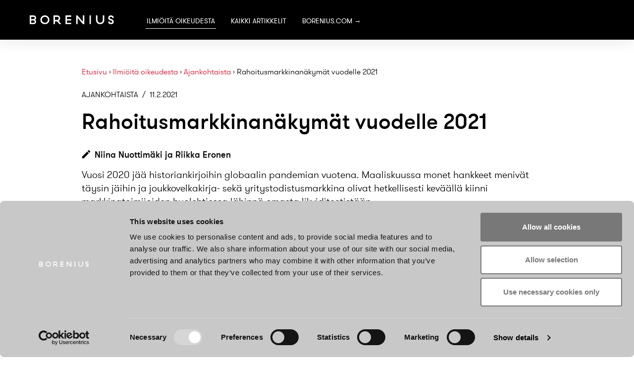

--- FILE ---
content_type: text/html; charset=UTF-8
request_url: https://www.borenius.com/ilmioita-oikeudesta/2021/02/11/rahoitusmarkkinanakymat-vuodelle-2021/
body_size: 24858
content:
<!DOCTYPE html><html class="" lang="FI"><head><meta charSet="utf-8"/><meta http-equiv="x-ua-compatible" content="ie=edge"/><meta name="viewport" content="width=device-width, initial-scale=1, shrink-to-fit=no"/><meta name="generator" content="Gatsby 5.10.0"/><meta data-react-helmet="true" name="robots" content="max-snippet:-1,max-image-preview:standard,max-video-preview:-1"/><meta data-react-helmet="true" name="description" content="Vuosi 2020 jää historiankirjoihin globaalin pandemian vuotena. Millaiset rahoitusmarkkinanäkymät ovat vuonna 2021?"/><meta data-react-helmet="true" property="og:image" content="https://cms.borenius.com/app/uploads/2022/05/stocks-1200x350-1.jpg"/><meta data-react-helmet="true" property="og:image:width" content="1200"/><meta data-react-helmet="true" property="og:image:height" content="350"/><meta data-react-helmet="true" property="og:type" content="article"/><meta data-react-helmet="true" property="og:title" content="Rahoitusmarkkinanäkymät vuodelle 2021"/><meta data-react-helmet="true" property="og:description" content="Vuosi 2020 jää historiankirjoihin globaalin pandemian vuotena. Millaiset rahoitusmarkkinanäkymät ovat vuonna 2021?"/><meta data-react-helmet="true" property="og:url" content="https://www.borenius.com/ilmioita-oikeudesta/2021/02/11/rahoitusmarkkinanakymat-vuodelle-2021/"/><meta data-react-helmet="true" property="og:site_name" content="Borenius"/><meta data-react-helmet="true" name="twitter:card" content="summary_large_image"/><meta data-react-helmet="true" name="twitter:title" content="Rahoitusmarkkinanäkymät vuodelle 2021"/><meta data-react-helmet="true" name="twitter:description" content="Vuosi 2020 jää historiankirjoihin globaalin pandemian vuotena. Millaiset rahoitusmarkkinanäkymät ovat vuonna 2021?"/><meta data-react-helmet="true" name="twitter:image" content="https://cms.borenius.com/app/uploads/2022/05/stocks-1200x350-1.jpg"/><meta data-react-helmet="true" name="twitter:image:width" content="1200"/><meta data-react-helmet="true" name="twitter:image:height" content="350"/><meta data-react-helmet="true" name="facebook-domain-verification" content=""/><meta name="theme-color" content="#000000"/><style data-href="/styles.bb26cbc66affee3a403c.css" data-identity="gatsby-global-css">@font-face{font-display:swap;font-family:gt_walsheim_prolight;font-style:normal;font-weight:400;src:url(/fonts/gt-walsheim-pro-light-webfont.woff2) format("woff2"),url(/fonts/gt-walsheim-pro-light-webfont.woff) format("woff")}@font-face{font-display:swap;font-family:gt_walsheim_prolight_oblique;font-style:normal;font-weight:400;src:url(/fonts/gt-walsheim-pro-light-oblique-webfont.woff2) format("woff2"),url(/fonts/gt-walsheim-pro-light-oblique-webfont.woff) format("woff")}@font-face{font-display:swap;font-family:gt_walsheim_promedium;font-style:normal;font-weight:400;src:url(/fonts/gt-walsheim-pro-medium-webfont.woff2) format("woff2"),url(/fonts/gt-walsheim-pro-medium-webfont.woff) format("woff")}@font-face{font-display:swap;font-family:gt_walsheim_promedium_oblique;font-style:normal;font-weight:400;src:url(/fonts/gt-walsheim-pro-medium-oblique-webfont.woff2) format("woff2"),url(/fonts/gt-walsheim-pro-medium-oblique-webfont.woff) format("woff")}@font-face{font-display:swap;font-family:gt_walsheim_pro_regularRg;font-style:normal;font-weight:400;src:url(/fonts/gt-walsheim-pro-regular-webfont.woff2) format("woff2"),url(/fonts/gt-walsheim-pro-regular-webfont.woff) format("woff")}@font-face{font-display:swap;font-family:gt_walsheim_probold;font-style:normal;font-weight:400;src:url(/fonts/gt-walsheim-pro-bold-webfont.woff2) format("woff2"),url(/fonts/gt-walsheim-pro-bold-webfont.woff) format("woff")}

/*
! tailwindcss v3.2.7 | MIT License | https://tailwindcss.com
*/*,:after,:before{border:0 solid;box-sizing:border-box}:after,:before{--tw-content:""}html{-webkit-text-size-adjust:100%;font-feature-settings:normal;font-family:ui-sans-serif,system-ui,-apple-system,BlinkMacSystemFont,Segoe UI,Roboto,Helvetica Neue,Arial,Noto Sans,sans-serif,Apple Color Emoji,Segoe UI Emoji,Segoe UI Symbol,Noto Color Emoji;line-height:1.5;-moz-tab-size:4;-o-tab-size:4;tab-size:4}body{line-height:inherit;margin:0}h1,h2,h3,h4,h5,h6{font-size:inherit;font-weight:inherit}a{color:inherit;text-decoration:inherit}b,strong{font-weight:bolder}code{font-family:ui-monospace,SFMono-Regular,Menlo,Monaco,Consolas,Liberation Mono,Courier New,monospace;font-size:1em}small{font-size:80%}table{border-collapse:collapse;border-color:inherit;text-indent:0}button,input{color:inherit;font-family:inherit;font-size:100%;font-weight:inherit;line-height:inherit;margin:0;padding:0}button{text-transform:none}[type=button],button{-webkit-appearance:button;background-color:transparent;background-image:none}::-webkit-inner-spin-button,::-webkit-outer-spin-button{height:auto}[type=search]{-webkit-appearance:textfield;outline-offset:-2px}::-webkit-search-decoration{-webkit-appearance:none}::-webkit-file-upload-button{-webkit-appearance:button;font:inherit}blockquote,figure,h1,h2,h3,h4,h5,h6,p{margin:0}menu,ol,ul{list-style:none;margin:0;padding:0}input::-moz-placeholder{color:#9ca3af;opacity:1}input::placeholder{color:#9ca3af;opacity:1}[role=button],button{cursor:pointer}img,object,svg,video{display:block;vertical-align:middle}img,video{height:auto;max-width:100%}[hidden]{display:none}.focus-outline-red:focus{outline:2px dotted #d7142e;outline-offset:8px}.focus-outline-white:focus{outline:2px dotted #fff;outline-offset:8px}*,:after,:before{--tw-border-spacing-x:0;--tw-border-spacing-y:0;--tw-translate-x:0;--tw-translate-y:0;--tw-rotate:0;--tw-skew-x:0;--tw-skew-y:0;--tw-scale-x:1;--tw-scale-y:1;--tw-pan-x: ;--tw-pan-y: ;--tw-pinch-zoom: ;--tw-scroll-snap-strictness:proximity;--tw-ordinal: ;--tw-slashed-zero: ;--tw-numeric-figure: ;--tw-numeric-spacing: ;--tw-numeric-fraction: ;--tw-ring-inset: ;--tw-ring-offset-width:0px;--tw-ring-offset-color:#fff;--tw-ring-color:rgba(59,130,246,.5);--tw-ring-offset-shadow:0 0 #0000;--tw-ring-shadow:0 0 #0000;--tw-shadow:0 0 #0000;--tw-shadow-colored:0 0 #0000;--tw-blur: ;--tw-brightness: ;--tw-contrast: ;--tw-grayscale: ;--tw-hue-rotate: ;--tw-invert: ;--tw-saturate: ;--tw-sepia: ;--tw-drop-shadow: ;--tw-backdrop-blur: ;--tw-backdrop-brightness: ;--tw-backdrop-contrast: ;--tw-backdrop-grayscale: ;--tw-backdrop-hue-rotate: ;--tw-backdrop-invert: ;--tw-backdrop-opacity: ;--tw-backdrop-saturate: ;--tw-backdrop-sepia: }::backdrop{--tw-border-spacing-x:0;--tw-border-spacing-y:0;--tw-translate-x:0;--tw-translate-y:0;--tw-rotate:0;--tw-skew-x:0;--tw-skew-y:0;--tw-scale-x:1;--tw-scale-y:1;--tw-pan-x: ;--tw-pan-y: ;--tw-pinch-zoom: ;--tw-scroll-snap-strictness:proximity;--tw-ordinal: ;--tw-slashed-zero: ;--tw-numeric-figure: ;--tw-numeric-spacing: ;--tw-numeric-fraction: ;--tw-ring-inset: ;--tw-ring-offset-width:0px;--tw-ring-offset-color:#fff;--tw-ring-color:rgba(59,130,246,.5);--tw-ring-offset-shadow:0 0 #0000;--tw-ring-shadow:0 0 #0000;--tw-shadow:0 0 #0000;--tw-shadow-colored:0 0 #0000;--tw-blur: ;--tw-brightness: ;--tw-contrast: ;--tw-grayscale: ;--tw-hue-rotate: ;--tw-invert: ;--tw-saturate: ;--tw-sepia: ;--tw-drop-shadow: ;--tw-backdrop-blur: ;--tw-backdrop-brightness: ;--tw-backdrop-contrast: ;--tw-backdrop-grayscale: ;--tw-backdrop-hue-rotate: ;--tw-backdrop-invert: ;--tw-backdrop-opacity: ;--tw-backdrop-saturate: ;--tw-backdrop-sepia: }.container{width:100%}@media (min-width:576px){.container{max-width:576px}}@media (min-width:768px){.container{max-width:768px}}@media (min-width:992px){.container{max-width:992px}}@media (min-width:1200px){.container{max-width:1200px}}@media (min-width:1420px){.container{max-width:1420px}}.sr-only{clip:rect(0,0,0,0);border-width:0;height:1px;margin:-1px;overflow:hidden;padding:0;position:absolute;white-space:nowrap;width:1px}.visible{visibility:visible}.invisible{visibility:hidden}.fixed{position:fixed}.absolute{position:absolute}.relative{position:relative}.sticky{position:sticky}.inset-0{bottom:0;left:0;right:0;top:0}.bottom-0{bottom:0}.bottom-8{bottom:.8rem}.left-0{left:0}.right-0{right:0}.right-10{right:1rem}.right-13{right:1.3rem}.top-0{top:0}.top-12{top:1.2rem}.isolate{isolation:isolate}.-z-10{z-index:-10}.-z-50{z-index:-50}.z-0{z-index:0}.z-10{z-index:10}.z-20{z-index:20}.z-40{z-index:40}.z-50{z-index:50}.order-first{order:-9999}.order-last{order:9999}.col-span-1{grid-column:span 1/span 1}.col-span-10{grid-column:span 10/span 10}.col-span-11{grid-column:span 11/span 11}.col-span-12{grid-column:span 12/span 12}.col-span-2{grid-column:span 2/span 2}.col-span-3{grid-column:span 3/span 3}.col-span-4{grid-column:span 4/span 4}.col-span-5{grid-column:span 5/span 5}.col-span-6{grid-column:span 6/span 6}.col-span-7{grid-column:span 7/span 7}.col-span-8{grid-column:span 8/span 8}.col-span-9{grid-column:span 9/span 9}.m-10{margin:1rem}.-mx-10{margin-left:-1rem;margin-right:-1rem}.mx-20{margin-left:2rem;margin-right:2rem}.mx-8{margin-left:.8rem;margin-right:.8rem}.mx-auto{margin-left:auto;margin-right:auto}.my-0{margin-bottom:0;margin-top:0}.my-15{margin-bottom:1.5rem;margin-top:1.5rem}.my-25{margin-bottom:2.5rem;margin-top:2.5rem}.my-30{margin-bottom:3rem;margin-top:3rem}.my-40{margin-bottom:4rem;margin-top:4rem}.my-50{margin-bottom:5rem;margin-top:5rem}.my-60{margin-bottom:6rem;margin-top:6rem}.my-8{margin-bottom:.8rem;margin-top:.8rem}.my-80{margin-bottom:8rem;margin-top:8rem}.my-auto{margin-bottom:auto;margin-top:auto}.mb-0{margin-bottom:0}.mb-10{margin-bottom:1rem}.mb-120{margin-bottom:12rem}.mb-15{margin-bottom:1.5rem}.mb-150{margin-bottom:15rem}.mb-16{margin-bottom:1.6rem}.mb-18{margin-bottom:1.8rem}.mb-2{margin-bottom:2px}.mb-20{margin-bottom:2rem}.mb-25{margin-bottom:2.5rem}.mb-3{margin-bottom:3px}.mb-30{margin-bottom:3rem}.mb-35{margin-bottom:3.5rem}.mb-4{margin-bottom:4px}.mb-5{margin-bottom:5px}.mb-50{margin-bottom:5rem}.mb-60{margin-bottom:6rem}.mb-8{margin-bottom:.8rem}.ml-10{margin-left:1rem}.ml-15{margin-left:1.5rem}.ml-25{margin-left:2.5rem}.ml-5{margin-left:5px}.ml-8{margin-left:.8rem}.ml-auto{margin-left:auto}.mr-14{margin-right:1.4rem}.mr-20{margin-right:2rem}.mr-5{margin-right:5px}.mr-7{margin-right:.7rem}.mr-8{margin-right:.8rem}.mr-auto{margin-right:auto}.mt-0{margin-top:0}.mt-1{margin-top:1px}.mt-10{margin-top:1rem}.mt-15{margin-top:1.5rem}.mt-150{margin-top:15rem}.mt-2{margin-top:2px}.mt-20{margin-top:2rem}.mt-25{margin-top:2.5rem}.mt-30{margin-top:3rem}.mt-35{margin-top:3.5rem}.mt-4{margin-top:4px}.mt-50{margin-top:5rem}.mt-55{margin-top:5.5rem}.mt-80{margin-top:8rem}.mt-auto{margin-top:auto}.block{display:block}.inline-block{display:inline-block}.inline{display:inline}.flex{display:flex}.inline-flex{display:inline-flex}.table{display:table}.grid{display:grid}.hidden{display:none}.h-10{height:1rem}.h-14{height:1.4rem}.h-16{height:1.6rem}.h-20{height:2rem}.h-22{height:2.2rem}.h-25{height:2.5rem}.h-35{height:3.5rem}.h-40{height:4rem}.h-45{height:4.5rem}.h-50{height:5rem}.h-60{height:6rem}.h-80{height:8rem}.h-auto{height:auto}.h-full{height:100%}.min-h-screen{min-height:100vh}.w-10{width:1rem}.w-12{width:1.2rem}.w-14{width:1.4rem}.w-15{width:1.5rem}.w-150{width:15rem}.w-16{width:1.6rem}.w-18{width:1.8rem}.w-20{width:2rem}.w-25{width:2.5rem}.w-30{width:3rem}.w-35{width:3.5rem}.w-40{width:4rem}.w-45{width:4.5rem}.w-6\/12{width:50%}.w-60{width:6rem}.w-7{width:.7rem}.w-8{width:.8rem}.w-80{width:8rem}.w-full{width:100%}.min-w-0{min-width:0}.max-w-\[15rem\]{max-width:15rem}.max-w-\[20rem\]{max-width:20rem}.max-w-narrow{max-width:950px}.max-w-screen-sm{max-width:576px}.flex-none{flex:none}.flex-shrink-0{flex-shrink:0}.flex-grow,.grow{flex-grow:1}.translate-y-0{--tw-translate-y:0rem}.transform,.translate-y-0{transform:translate(var(--tw-translate-x),var(--tw-translate-y)) rotate(var(--tw-rotate)) skewX(var(--tw-skew-x)) skewY(var(--tw-skew-y)) scaleX(var(--tw-scale-x)) scaleY(var(--tw-scale-y))}.cursor-pointer{cursor:pointer}.list-disc{list-style-type:disc}.list-none{list-style-type:none}.appearance-none{-webkit-appearance:none;-moz-appearance:none;appearance:none}.grid-cols-1{grid-template-columns:repeat(1,minmax(0,1fr))}.grid-cols-10{grid-template-columns:repeat(10,minmax(0,1fr))}.grid-cols-11{grid-template-columns:repeat(11,minmax(0,1fr))}.grid-cols-12{grid-template-columns:repeat(12,minmax(0,1fr))}.grid-cols-2{grid-template-columns:repeat(2,minmax(0,1fr))}.grid-cols-3{grid-template-columns:repeat(3,minmax(0,1fr))}.grid-cols-4{grid-template-columns:repeat(4,minmax(0,1fr))}.grid-cols-5{grid-template-columns:repeat(5,minmax(0,1fr))}.grid-cols-6{grid-template-columns:repeat(6,minmax(0,1fr))}.grid-cols-7{grid-template-columns:repeat(7,minmax(0,1fr))}.grid-cols-8{grid-template-columns:repeat(8,minmax(0,1fr))}.grid-cols-9{grid-template-columns:repeat(9,minmax(0,1fr))}.flex-row{flex-direction:row}.flex-col{flex-direction:column}.flex-wrap{flex-wrap:wrap}.place-items-center{place-items:center}.content-center{align-content:center}.content-start{align-content:flex-start}.content-between{align-content:space-between}.items-start{align-items:flex-start}.items-center{align-items:center}.items-baseline{align-items:baseline}.justify-center{justify-content:center}.justify-between{justify-content:space-between}.gap-10{gap:1rem}.gap-20{gap:2rem}.gap-25{gap:2.5rem}.gap-30{gap:3rem}.gap-45{gap:4.5rem}.gap-x-10{-moz-column-gap:1rem;column-gap:1rem}.gap-x-12{-moz-column-gap:1.2rem;column-gap:1.2rem}.gap-x-15{-moz-column-gap:1.5rem;column-gap:1.5rem}.gap-x-20{-moz-column-gap:2rem;column-gap:2rem}.gap-y-15{row-gap:1.5rem}.gap-y-18{row-gap:1.8rem}.gap-y-20{row-gap:2rem}.gap-y-25{row-gap:2.5rem}.gap-y-30{row-gap:3rem}.gap-y-40{row-gap:4rem}.space-y-20>:not([hidden])~:not([hidden]){--tw-space-y-reverse:0;margin-bottom:calc(2rem*var(--tw-space-y-reverse));margin-top:calc(2rem*(1 - var(--tw-space-y-reverse)))}.space-y-8>:not([hidden])~:not([hidden]){--tw-space-y-reverse:0;margin-bottom:calc(.8rem*var(--tw-space-y-reverse));margin-top:calc(.8rem*(1 - var(--tw-space-y-reverse)))}.self-center{align-self:center}.justify-self-end{justify-self:end}.overflow-hidden{overflow:hidden}.overflow-visible{overflow:visible}.overflow-y-auto{overflow-y:auto}.overflow-x-scroll{overflow-x:scroll}.overflow-y-scroll{overflow-y:scroll}.whitespace-normal{white-space:normal}.whitespace-nowrap{white-space:nowrap}.rounded-full{border-radius:9999px}.rounded-lg{border-radius:.5rem}.border{border-width:1px}.border-2{border-width:2px}.border-b{border-bottom-width:1px}.border-b-2{border-bottom-width:2px}.border-t-2{border-top-width:2px}.border-black{--tw-border-opacity:1;border-color:rgb(0 0 0/var(--tw-border-opacity))}.border-brand-red{--tw-border-opacity:1;border-color:rgb(215 20 46/var(--tw-border-opacity))}.border-grey-100{--tw-border-opacity:1;border-color:rgb(200 200 200/var(--tw-border-opacity))}.border-grey-500{--tw-border-opacity:1;border-color:rgb(111 111 111/var(--tw-border-opacity))}.border-light-purple{--tw-border-opacity:1;border-color:rgb(167 146 181/var(--tw-border-opacity))}.bg-black{--tw-bg-opacity:1;background-color:rgb(0 0 0/var(--tw-bg-opacity))}.bg-brand-purple{--tw-bg-opacity:1;background-color:rgb(130 100 150/var(--tw-bg-opacity))}.bg-brand-red{--tw-bg-opacity:1;background-color:rgb(215 20 46/var(--tw-bg-opacity))}.bg-grey-100{--tw-bg-opacity:1;background-color:rgb(200 200 200/var(--tw-bg-opacity))}.bg-grey-50{--tw-bg-opacity:1;background-color:rgb(244 244 244/var(--tw-bg-opacity))}.bg-grey-700{--tw-bg-opacity:1;background-color:rgb(90 90 90/var(--tw-bg-opacity))}.bg-translucent-red{background-color:rgba(215,20,45,.08)}.bg-transparent{background-color:transparent}.bg-white{--tw-bg-opacity:1;background-color:rgb(255 255 255/var(--tw-bg-opacity))}.p-10{padding:1rem}.p-15{padding:1.5rem}.p-20{padding:2rem}.p-25{padding:2.5rem}.p-30{padding:3rem}.p-32{padding:3.2rem}.p-40{padding:4rem}.p-50{padding:5rem}.p-55{padding:5.5rem}.p-6{padding:.6rem}.px-10{padding-left:1rem;padding-right:1rem}.px-15{padding-left:1.5rem;padding-right:1.5rem}.px-18{padding-left:1.8rem;padding-right:1.8rem}.px-20{padding-left:2rem;padding-right:2rem}.px-30{padding-left:3rem;padding-right:3rem}.px-32{padding-left:3.2rem;padding-right:3.2rem}.px-40{padding-left:4rem;padding-right:4rem}.px-50{padding-left:5rem;padding-right:5rem}.py-1{padding-bottom:1px;padding-top:1px}.py-10{padding-bottom:1rem;padding-top:1rem}.py-100{padding-bottom:10rem;padding-top:10rem}.py-12{padding-bottom:1.2rem;padding-top:1.2rem}.py-2{padding-bottom:2px;padding-top:2px}.py-20{padding-bottom:2rem;padding-top:2rem}.py-25{padding-bottom:2.5rem;padding-top:2.5rem}.py-30{padding-bottom:3rem;padding-top:3rem}.py-40{padding-bottom:4rem;padding-top:4rem}.py-6{padding-bottom:.6rem;padding-top:.6rem}.py-8{padding-bottom:.8rem;padding-top:.8rem}.pb-35{padding-bottom:3.5rem}.pb-40{padding-bottom:4rem}.pb-45{padding-bottom:4.5rem}.pb-5{padding-bottom:5px}.pb-8{padding-bottom:.8rem}.pl-40{padding-left:4rem}.pt-25{padding-top:2.5rem}.pt-3{padding-top:3px}.pt-40{padding-top:4rem}.text-left{text-align:left}.text-center{text-align:center}.font-bold{font-family:gt_walsheim_probold,sans-serif}.font-light{font-family:gt_walsheim_prolight,sans-serif}.font-medium{font-family:gt_walsheim_promedium,sans-serif}.font-regular{font-family:gt_walsheim_pro_regularRg,sans-serif}.text-base{font-size:1.8rem;line-height:1.35em}.text-h2{font-size:3.4rem;line-height:1.15em}.text-h3{font-size:2.4rem;line-height:1.25em}.text-h4{font-size:2rem;line-height:1.2em}.text-lg{font-size:2rem}.text-lg,.text-sm{line-height:1.35em}.text-sm{font-size:1.6rem}.text-xl{font-size:2.4rem}.text-xl,.text-xs{line-height:1.35em}.text-xs{font-size:1.4rem}.font-bold{font-weight:700}.font-light{font-weight:300}.font-medium{font-weight:500}.uppercase{text-transform:uppercase}.leading-7{line-height:1.75rem}.text-black{--tw-text-opacity:1;color:rgb(0 0 0/var(--tw-text-opacity))}.text-brand-red{--tw-text-opacity:1;color:rgb(215 20 46/var(--tw-text-opacity))}.text-grey-900{--tw-text-opacity:1;color:rgb(90 90 90/var(--tw-text-opacity))}.text-white{--tw-text-opacity:1;color:rgb(255 255 255/var(--tw-text-opacity))}.underline{text-decoration-line:underline}.opacity-0{opacity:0}.opacity-10{opacity:.1}.opacity-20{opacity:.2}.opacity-30{opacity:.3}.shadow{--tw-shadow:0px 8px 22px rgba(27,32,37,.08);--tw-shadow-colored:0px 8px 22px var(--tw-shadow-color);box-shadow:var(--tw-ring-offset-shadow,0 0 #0000),var(--tw-ring-shadow,0 0 #0000),var(--tw-shadow)}.outline{outline-style:solid}.filter{filter:var(--tw-blur) var(--tw-brightness) var(--tw-contrast) var(--tw-grayscale) var(--tw-hue-rotate) var(--tw-invert) var(--tw-saturate) var(--tw-sepia) var(--tw-drop-shadow)}.transition{transition-duration:.15s;transition-property:color,background-color,border-color,text-decoration-color,fill,stroke,opacity,box-shadow,transform,filter,-webkit-backdrop-filter;transition-property:color,background-color,border-color,text-decoration-color,fill,stroke,opacity,box-shadow,transform,filter,backdrop-filter;transition-property:color,background-color,border-color,text-decoration-color,fill,stroke,opacity,box-shadow,transform,filter,backdrop-filter,-webkit-backdrop-filter;transition-timing-function:cubic-bezier(.4,0,.2,1)}.transition-all{transition-duration:.15s;transition-property:all;transition-timing-function:cubic-bezier(.4,0,.2,1)}.transition-colors{transition-duration:.15s;transition-property:color,background-color,border-color,text-decoration-color,fill,stroke;transition-timing-function:cubic-bezier(.4,0,.2,1)}.transition-opacity{transition-duration:.15s;transition-property:opacity;transition-timing-function:cubic-bezier(.4,0,.2,1)}.duration-300{transition-duration:.3s}.duration-500{transition-duration:.5s}.ease-in-out{transition-timing-function:cubic-bezier(.4,0,.2,1)}.line-clamp-1{-webkit-line-clamp:1}.line-clamp-1,.line-clamp-2{-webkit-box-orient:vertical;display:-webkit-box;overflow:hidden}.line-clamp-2{-webkit-line-clamp:2}.line-clamp-4{-webkit-line-clamp:4}.line-clamp-4,.line-clamp-5{-webkit-box-orient:vertical;display:-webkit-box;overflow:hidden}.line-clamp-5{-webkit-line-clamp:5}html{box-sizing:border-box;font-size:10px;height:100%;overflow-x:hidden}@media (max-width:991px){html{font-size:9px}}@media (max-width:767px){html{font-size:10px}}@media (max-width:575px){html{font-size:10px}}html body{-webkit-font-smoothing:antialiased;-moz-osx-font-smoothing:grayscale;zoom:1;font-family:gt_walsheim_prolight,sans-serif;height:auto!important;max-width:100vw;position:relative}body main.nav-state--active,body main.nav-state--active+footer{transition:all .3s;visibility:hidden}.block-breadcrumb+.block-heading{margin-top:0!important}.block-navigation+.block-heading{margin-top:3rem!important}.block-heading+.block-heading{margin-top:0!important}.u-aspect-ratio-1-1{aspect-ratio:1/1}@media (min-width:576px){.u-group-hover-zoom-image .gatsby-image-wrapper,.u-group-hover-zoom-image .u-zoom-image img{transition:transform .65s cubic-bezier(.35,.435,.26,.93)}.u-group-hover-zoom-image:hover .gatsby-image-wrapper,.u-group-hover-zoom-image:hover .u-zoom-image img{transform:scale(1.03)}.u-group-hover-zoom-image-subtle:hover .gatsby-image-wrapper,.u-group-hover-zoom-image-subtle:hover .u-zoom-image img{transform:scale(1.02)}}.first\:mt-0:first-child{margin-top:0}.first\:mt-100:first-child{margin-top:10rem}.last\:mb-0:last-child{margin-bottom:0}.last\:mb-50:last-child{margin-bottom:5rem}.hover\:-translate-y-5:hover{--tw-translate-y:-5px;transform:translate(var(--tw-translate-x),var(--tw-translate-y)) rotate(var(--tw-rotate)) skewX(var(--tw-skew-x)) skewY(var(--tw-skew-y)) scaleX(var(--tw-scale-x)) scaleY(var(--tw-scale-y))}.hover\:border-shade-red:hover{--tw-border-opacity:1;border-color:rgb(189 17 39/var(--tw-border-opacity))}.hover\:bg-shade-red:hover{--tw-bg-opacity:1;background-color:rgb(189 17 39/var(--tw-bg-opacity))}.hover\:text-brand-red:hover{--tw-text-opacity:1;color:rgb(215 20 46/var(--tw-text-opacity))}.hover\:text-dark-red:hover{--tw-text-opacity:1;color:rgb(141 9 26/var(--tw-text-opacity))}.hover\:text-shade-red:hover{--tw-text-opacity:1;color:rgb(189 17 39/var(--tw-text-opacity))}.hover\:opacity-80:hover{opacity:.8}.hover\:shadow-xl:hover{--tw-shadow:0 20px 25px -5px rgba(0,0,0,.1),0 10px 10px -5px rgba(0,0,0,.04);--tw-shadow-colored:0 20px 25px -5px var(--tw-shadow-color),0 10px 10px -5px var(--tw-shadow-color);box-shadow:var(--tw-ring-offset-shadow,0 0 #0000),var(--tw-ring-shadow,0 0 #0000),var(--tw-shadow)}.focus\:not-sr-only:focus{clip:auto;height:auto;margin:0;overflow:visible;padding:0;position:static;white-space:normal;width:auto}.group:hover .group-hover\:border-brand-red{--tw-border-opacity:1;border-color:rgb(215 20 46/var(--tw-border-opacity))}.group:hover .group-hover\:text-brand-red{--tw-text-opacity:1;color:rgb(215 20 46/var(--tw-text-opacity))}.group:hover .group-hover\:text-shade-red{--tw-text-opacity:1;color:rgb(189 17 39/var(--tw-text-opacity))}.group:hover .group-hover\:underline{text-decoration-line:underline}.group:hover .group-hover\:opacity-75{opacity:.75}@media (min-width:576px){.sm\:absolute{position:absolute}.sm\:inset-0{bottom:0;left:0;right:0;top:0}.sm\:bottom-90{bottom:9rem}.sm\:order-1{order:1}.sm\:order-2{order:2}.sm\:order-first{order:-9999}.sm\:order-last{order:9999}.sm\:col-span-1{grid-column:span 1/span 1}.sm\:col-span-10{grid-column:span 10/span 10}.sm\:col-span-11{grid-column:span 11/span 11}.sm\:col-span-12{grid-column:span 12/span 12}.sm\:col-span-2{grid-column:span 2/span 2}.sm\:col-span-3{grid-column:span 3/span 3}.sm\:col-span-4{grid-column:span 4/span 4}.sm\:col-span-5{grid-column:span 5/span 5}.sm\:col-span-6{grid-column:span 6/span 6}.sm\:col-span-7{grid-column:span 7/span 7}.sm\:col-span-8{grid-column:span 8/span 8}.sm\:col-span-9{grid-column:span 9/span 9}.sm\:-mx-15{margin-left:-1.5rem;margin-right:-1.5rem}.sm\:mx-0{margin-left:0;margin-right:0}.sm\:mb-40{margin-bottom:4rem}.sm\:mb-60{margin-bottom:6rem}.sm\:mt-0{margin-top:0}.sm\:block{display:block}.sm\:grid{display:grid}.sm\:hidden{display:none}.sm\:h-full{height:100%}.sm\:w-80{width:8rem}.sm\:grid-cols-1{grid-template-columns:repeat(1,minmax(0,1fr))}.sm\:grid-cols-10{grid-template-columns:repeat(10,minmax(0,1fr))}.sm\:grid-cols-11{grid-template-columns:repeat(11,minmax(0,1fr))}.sm\:grid-cols-12{grid-template-columns:repeat(12,minmax(0,1fr))}.sm\:grid-cols-2{grid-template-columns:repeat(2,minmax(0,1fr))}.sm\:grid-cols-3{grid-template-columns:repeat(3,minmax(0,1fr))}.sm\:grid-cols-4{grid-template-columns:repeat(4,minmax(0,1fr))}.sm\:grid-cols-5{grid-template-columns:repeat(5,minmax(0,1fr))}.sm\:grid-cols-6{grid-template-columns:repeat(6,minmax(0,1fr))}.sm\:grid-cols-7{grid-template-columns:repeat(7,minmax(0,1fr))}.sm\:grid-cols-8{grid-template-columns:repeat(8,minmax(0,1fr))}.sm\:grid-cols-9{grid-template-columns:repeat(9,minmax(0,1fr))}.sm\:flex-wrap{flex-wrap:wrap}.sm\:gap-20{gap:2rem}.sm\:gap-25{gap:2.5rem}.sm\:overflow-auto{overflow:auto}.sm\:whitespace-normal{white-space:normal}.sm\:bg-grey-400{--tw-bg-opacity:1;background-color:rgb(120 120 120/var(--tw-bg-opacity))}.sm\:bg-white{--tw-bg-opacity:1;background-color:rgb(255 255 255/var(--tw-bg-opacity))}.sm\:px-0{padding-left:0;padding-right:0}.sm\:px-30{padding-left:3rem;padding-right:3rem}.sm\:py-20{padding-bottom:2rem;padding-top:2rem}.sm\:py-45{padding-bottom:4.5rem;padding-top:4.5rem}.sm\:py-50{padding-bottom:5rem;padding-top:5rem}.sm\:pb-0{padding-bottom:0}.sm\:pb-10{padding-bottom:1rem}.sm\:pt-50{padding-top:5rem}.sm\:text-center{text-align:center}.sm\:text-base{font-size:1.8rem;line-height:1.35em}.sm\:text-white{--tw-text-opacity:1;color:rgb(255 255 255/var(--tw-text-opacity))}}@media (min-width:768px){.md\:relative{position:relative}.md\:inset-auto{bottom:auto;left:auto;right:auto;top:auto}.md\:bottom-auto{bottom:auto}.md\:right-40{right:4rem}.md\:top-20{top:2rem}.md\:top-full{top:100%}.md\:order-1{order:1}.md\:order-2{order:2}.md\:order-first{order:-9999}.md\:order-last{order:9999}.md\:col-span-1{grid-column:span 1/span 1}.md\:col-span-10{grid-column:span 10/span 10}.md\:col-span-11{grid-column:span 11/span 11}.md\:col-span-12{grid-column:span 12/span 12}.md\:col-span-2{grid-column:span 2/span 2}.md\:col-span-3{grid-column:span 3/span 3}.md\:col-span-4{grid-column:span 4/span 4}.md\:col-span-5{grid-column:span 5/span 5}.md\:col-span-6{grid-column:span 6/span 6}.md\:col-span-7{grid-column:span 7/span 7}.md\:col-span-8{grid-column:span 8/span 8}.md\:col-span-9{grid-column:span 9/span 9}.md\:-mx-10{margin-left:-1rem;margin-right:-1rem}.md\:my-0{margin-bottom:0;margin-top:0}.md\:my-30{margin-bottom:3rem;margin-top:3rem}.md\:my-50{margin-bottom:5rem;margin-top:5rem}.md\:my-60{margin-bottom:6rem;margin-top:6rem}.md\:my-70{margin-bottom:7rem;margin-top:7rem}.md\:mb-0{margin-bottom:0}.md\:mb-10{margin-bottom:1rem}.md\:mb-25{margin-bottom:2.5rem}.md\:mb-35{margin-bottom:3.5rem}.md\:mb-40{margin-bottom:4rem}.md\:mb-50{margin-bottom:5rem}.md\:mb-60{margin-bottom:6rem}.md\:mb-70{margin-bottom:7rem}.md\:mb-auto{margin-bottom:auto}.md\:ml-30{margin-left:3rem}.md\:ml-40{margin-left:4rem}.md\:ml-50{margin-left:5rem}.md\:ml-auto{margin-left:auto}.md\:mr-auto{margin-right:auto}.md\:mt-0{margin-top:0}.md\:mt-10{margin-top:1rem}.md\:mt-15{margin-top:1.5rem}.md\:mt-20{margin-top:2rem}.md\:mt-25{margin-top:2.5rem}.md\:mt-40{margin-top:4rem}.md\:mt-50{margin-top:5rem}.md\:mt-60{margin-top:6rem}.md\:mt-80{margin-top:8rem}.md\:mt-auto{margin-top:auto}.md\:block{display:block}.md\:inline-block{display:inline-block}.md\:flex{display:flex}.md\:grid{display:grid}.md\:hidden{display:none}.md\:w-100{width:10rem}.md\:w-3\/12{width:25%}.md\:w-4\/12{width:33.333333%}.md\:w-6\/12{width:50%}.md\:w-7\/12{width:58.333333%}.md\:w-8\/12{width:66.666667%}.md\:w-auto{width:auto}.md\:max-w-none{max-width:none}.md\:list-disc{list-style-type:disc}.md\:grid-cols-1{grid-template-columns:repeat(1,minmax(0,1fr))}.md\:grid-cols-10{grid-template-columns:repeat(10,minmax(0,1fr))}.md\:grid-cols-11{grid-template-columns:repeat(11,minmax(0,1fr))}.md\:grid-cols-12{grid-template-columns:repeat(12,minmax(0,1fr))}.md\:grid-cols-2{grid-template-columns:repeat(2,minmax(0,1fr))}.md\:grid-cols-3{grid-template-columns:repeat(3,minmax(0,1fr))}.md\:grid-cols-4{grid-template-columns:repeat(4,minmax(0,1fr))}.md\:grid-cols-5{grid-template-columns:repeat(5,minmax(0,1fr))}.md\:grid-cols-6{grid-template-columns:repeat(6,minmax(0,1fr))}.md\:grid-cols-7{grid-template-columns:repeat(7,minmax(0,1fr))}.md\:grid-cols-8{grid-template-columns:repeat(8,minmax(0,1fr))}.md\:grid-cols-9{grid-template-columns:repeat(9,minmax(0,1fr))}.md\:flex-row{flex-direction:row}.md\:flex-row-reverse{flex-direction:row-reverse}.md\:items-center{align-items:center}.md\:items-stretch{align-items:stretch}.md\:justify-start{justify-content:flex-start}.md\:gap-10{gap:1rem}.md\:gap-20{gap:2rem}.md\:gap-25{gap:2.5rem}.md\:gap-30{gap:3rem}.md\:gap-x-30{-moz-column-gap:3rem;column-gap:3rem}.md\:gap-y-0{row-gap:0}.md\:gap-y-30{row-gap:3rem}.md\:gap-y-40{row-gap:4rem}.md\:gap-y-60{row-gap:6rem}.md\:gap-y-8{row-gap:.8rem}.md\:bg-grey-300{--tw-bg-opacity:1;background-color:rgb(200 200 200/var(--tw-bg-opacity))}.md\:p-20{padding:2rem}.md\:px-0{padding-left:0;padding-right:0}.md\:px-20{padding-left:2rem;padding-right:2rem}.md\:px-25{padding-left:2.5rem;padding-right:2.5rem}.md\:px-40{padding-left:4rem;padding-right:4rem}.md\:px-50{padding-left:5rem;padding-right:5rem}.md\:py-0{padding-bottom:0;padding-top:0}.md\:py-18{padding-bottom:1.8rem;padding-top:1.8rem}.md\:py-32{padding-bottom:3.2rem;padding-top:3.2rem}.md\:py-35{padding-bottom:3.5rem;padding-top:3.5rem}.md\:py-40{padding-bottom:4rem;padding-top:4rem}.md\:py-45{padding-bottom:4.5rem;padding-top:4.5rem}.md\:py-50{padding-bottom:5rem;padding-top:5rem}.md\:py-60{padding-bottom:6rem;padding-top:6rem}.md\:pb-10{padding-bottom:1rem}.md\:pb-15{padding-bottom:1.5rem}.md\:pb-30{padding-bottom:3rem}.md\:pt-10{padding-top:1rem}.md\:text-left{text-align:left}.md\:text-base{font-size:1.8rem;line-height:1.35em}.md\:text-h2{font-size:3.4rem;line-height:1.15em}.md\:text-lg{font-size:2rem;line-height:1.35em}.md\:text-white{--tw-text-opacity:1;color:rgb(255 255 255/var(--tw-text-opacity))}.md\:line-clamp-none{-webkit-line-clamp:unset}.md\:last\:mb-120:last-child{margin-bottom:12rem}}@media (min-width:992px){.lg\:order-first{order:-9999}.lg\:order-last{order:9999}.lg\:col-span-1{grid-column:span 1/span 1}.lg\:col-span-10{grid-column:span 10/span 10}.lg\:col-span-11{grid-column:span 11/span 11}.lg\:col-span-12{grid-column:span 12/span 12}.lg\:col-span-2{grid-column:span 2/span 2}.lg\:col-span-3{grid-column:span 3/span 3}.lg\:col-span-4{grid-column:span 4/span 4}.lg\:col-span-5{grid-column:span 5/span 5}.lg\:col-span-6{grid-column:span 6/span 6}.lg\:col-span-7{grid-column:span 7/span 7}.lg\:col-span-8{grid-column:span 8/span 8}.lg\:col-span-9{grid-column:span 9/span 9}.lg\:my-60{margin-top:6rem}.lg\:mb-60,.lg\:my-60{margin-bottom:6rem}.lg\:ml-0{margin-left:0}.lg\:ml-80{margin-left:8rem}.lg\:mt-25{margin-top:2.5rem}.lg\:mt-5{margin-top:5px}.lg\:mt-60{margin-top:6rem}.lg\:grid{display:grid}.lg\:hidden{display:none}.lg\:grid-cols-1{grid-template-columns:repeat(1,minmax(0,1fr))}.lg\:grid-cols-10{grid-template-columns:repeat(10,minmax(0,1fr))}.lg\:grid-cols-11{grid-template-columns:repeat(11,minmax(0,1fr))}.lg\:grid-cols-12{grid-template-columns:repeat(12,minmax(0,1fr))}.lg\:grid-cols-2{grid-template-columns:repeat(2,minmax(0,1fr))}.lg\:grid-cols-3{grid-template-columns:repeat(3,minmax(0,1fr))}.lg\:grid-cols-4{grid-template-columns:repeat(4,minmax(0,1fr))}.lg\:grid-cols-5{grid-template-columns:repeat(5,minmax(0,1fr))}.lg\:grid-cols-6{grid-template-columns:repeat(6,minmax(0,1fr))}.lg\:grid-cols-7{grid-template-columns:repeat(7,minmax(0,1fr))}.lg\:grid-cols-8{grid-template-columns:repeat(8,minmax(0,1fr))}.lg\:grid-cols-9{grid-template-columns:repeat(9,minmax(0,1fr))}.lg\:gap-20{gap:2rem}.lg\:gap-50{gap:5rem}.lg\:gap-x-40{-moz-column-gap:4rem;column-gap:4rem}.lg\:gap-y-15{row-gap:1.5rem}.lg\:py-60{padding-bottom:6rem;padding-top:6rem}.lg\:pl-50{padding-left:5rem}.lg\:pr-50{padding-right:5rem}.lg\:text-lg{font-size:2rem;line-height:1.35em}}@media (min-width:1200px){.xl\:sr-only{clip:rect(0,0,0,0);border-width:0;height:1px;margin:-1px;overflow:hidden;padding:0;position:absolute;white-space:nowrap;width:1px}.xl\:my-70{margin-bottom:7rem;margin-top:7rem}.xl\:mb-35{margin-bottom:3.5rem}.xl\:mb-70{margin-bottom:7rem}.xl\:ml-3{margin-left:3px}.xl\:ml-50{margin-left:5rem}.xl\:mr-0{margin-right:0}.xl\:mt-70{margin-top:7rem}.xl\:flex{display:flex}.xl\:hidden{display:none}.xl\:w-full{width:100%}.xl\:grid-cols-1{grid-template-columns:repeat(1,minmax(0,1fr))}.xl\:grid-cols-10{grid-template-columns:repeat(10,minmax(0,1fr))}.xl\:grid-cols-11{grid-template-columns:repeat(11,minmax(0,1fr))}.xl\:grid-cols-12{grid-template-columns:repeat(12,minmax(0,1fr))}.xl\:grid-cols-2{grid-template-columns:repeat(2,minmax(0,1fr))}.xl\:grid-cols-3{grid-template-columns:repeat(3,minmax(0,1fr))}.xl\:grid-cols-4{grid-template-columns:repeat(4,minmax(0,1fr))}.xl\:grid-cols-5{grid-template-columns:repeat(5,minmax(0,1fr))}.xl\:grid-cols-6{grid-template-columns:repeat(6,minmax(0,1fr))}.xl\:grid-cols-7{grid-template-columns:repeat(7,minmax(0,1fr))}.xl\:grid-cols-8{grid-template-columns:repeat(8,minmax(0,1fr))}.xl\:grid-cols-9{grid-template-columns:repeat(9,minmax(0,1fr))}.xl\:flex-wrap{flex-wrap:wrap}.xl\:items-center{align-items:center}.xl\:justify-between{justify-content:space-between}.xl\:gap-70{gap:7rem}.xl\:p-0{padding:0}.xl\:px-5{padding-left:5px;padding-right:5px}.xl\:py-10{padding-bottom:1rem;padding-top:1rem}.xl\:pl-80{padding-left:8rem}.xl\:pr-60{padding-right:6rem}.xl\:font-regular{font-family:gt_walsheim_pro_regularRg,sans-serif}}@media (min-width:1420px){.\32xl\:my-80{margin-top:8rem}.\32xl\:mb-80,.\32xl\:my-80{margin-bottom:8rem}.\32xl\:ml-120{margin-left:12rem}.\32xl\:mt-80{margin-top:8rem}.\32xl\:pl-80{padding-left:8rem}.\32xl\:text-xl{font-size:2.4rem;line-height:1.35em}}@media(min-width:576px){.Section-module--element--6fbf9.Section-module--breakOut--c0ab6{left:calc(-50vw - -50%);position:relative;width:100vw}}@media(min-width:1600px){.Section-module--element--6fbf9.Section-module--breakOut--c0ab6.Section-module--cappedWidth--f3029{left:calc(-800px - -50%);position:relative;width:1600px}}.Section-module--element--6fbf9.Section-module--mobileFullWidth--2083d{margin-left:-2rem;margin-right:-2rem}@media (min-width:576px){.Section-module--element--6fbf9.Section-module--mobileFullWidth--2083d{margin-left:0;margin-right:0}}.Heading-module--element--96e24{font-family:gt_walsheim_promedium,sans-serif}.Heading-module--element--96e24.Heading-module--base--cd9b7{font-family:gt_walsheim_prolight,sans-serif}.Heading-module--element--96e24.Heading-module--h1--8dda5{font-size:3.4rem;line-height:1.15em}@media (min-width:768px){.Heading-module--element--96e24.Heading-module--h1--8dda5{font-size:4.4rem;line-height:1.1em}}.Heading-module--element--96e24.Heading-module--h2--3b2ad{font-size:2.4rem;line-height:1.25em}@media (min-width:768px){.Heading-module--element--96e24.Heading-module--h2--3b2ad{font-size:3.4rem;line-height:1.15em}}.Heading-module--element--96e24.Heading-module--h3--00718{font-size:2rem;line-height:1.2em}@media (min-width:768px){.Heading-module--element--96e24.Heading-module--h3--00718{font-size:2.4rem;line-height:1.25em}}.Heading-module--element--96e24.Heading-module--h4--eef5f{font-size:1.8rem;line-height:1.35em}@media (min-width:768px){.Heading-module--element--96e24.Heading-module--h4--eef5f{font-size:2rem;line-height:1.2em}}.Heading-module--element--96e24.Heading-module--h5--f77e8{font-size:1.6rem;line-height:1.35em}@media (min-width:768px){.Heading-module--element--96e24.Heading-module--h5--f77e8{font-size:1.8rem;line-height:1.35em}}.Heading-module--element--96e24.Heading-module--h6--df75a{font-size:1.6rem;line-height:1.35em}@media (min-width:768px){.Heading-module--element--96e24.Heading-module--h6--df75a{font-size:1.6rem;line-height:1.35em}}.Heading-module--element--96e24.Heading-module--left--66aed{text-align:left}.Heading-module--element--96e24.Heading-module--center--20d48{text-align:center}.Heading-module--element--96e24.Heading-module--right--7a391{text-align:right}.Heading-module--element--96e24.Heading-module--no-margins--01f88{margin-bottom:0}@media (min-width:768px){.Heading-module--element--96e24.Heading-module--no-margins--01f88{margin-bottom:0}}.Heading-module--element--1c11a.Heading-module--h1--34648{font-size:3.4rem;line-height:1.15em}@media (min-width:768px){.Heading-module--element--1c11a.Heading-module--h1--34648{font-size:4.4rem;line-height:1.1em}}.Heading-module--element--1c11a.Heading-module--h1--34648.Heading-module--medium--689cc,.Heading-module--element--1c11a.Heading-module--h1--34648.Heading-module--regular--a6b06{font-family:gt_walsheim_promedium,sans-serif;font-weight:500}.Heading-module--element--1c11a.Heading-module--h1--34648.Heading-module--light--d39b7{font-family:gt_walsheim_pro_regularRg,sans-serif}.Heading-module--element--1c11a.Heading-module--h2--79221{font-size:2.4rem;line-height:1.25em}@media (min-width:768px){.Heading-module--element--1c11a.Heading-module--h2--79221{font-size:3.4rem;line-height:1.15em}}.Heading-module--element--1c11a.Heading-module--h2--79221.Heading-module--medium--689cc,.Heading-module--element--1c11a.Heading-module--h2--79221.Heading-module--regular--a6b06{font-family:gt_walsheim_promedium,sans-serif;font-weight:500}.Heading-module--element--1c11a.Heading-module--h2--79221.Heading-module--light--d39b7{font-family:gt_walsheim_pro_regularRg,sans-serif}.Heading-module--element--1c11a.Heading-module--h3--bbbae{font-size:2rem;line-height:1.2em}@media (min-width:768px){.Heading-module--element--1c11a.Heading-module--h3--bbbae{font-size:2.4rem;line-height:1.25em}}.Heading-module--element--1c11a.Heading-module--h3--bbbae.Heading-module--regular--a6b06{font-family:gt_walsheim_pro_regularRg,sans-serif}.Heading-module--element--1c11a.Heading-module--h3--bbbae.Heading-module--medium--689cc{font-family:gt_walsheim_promedium,sans-serif;font-weight:500}.Heading-module--element--1c11a.Heading-module--h4--e6640{font-size:1.8rem;line-height:1.35em}@media (min-width:768px){.Heading-module--element--1c11a.Heading-module--h4--e6640{font-size:2rem;line-height:1.2em}}.Heading-module--element--1c11a.Heading-module--h4--e6640{font-family:gt_walsheim_promedium,sans-serif;font-weight:500}.Heading-module--element--1c11a.Heading-module--h5--ef28b{font-size:1.6rem;line-height:1.35em}@media (min-width:768px){.Heading-module--element--1c11a.Heading-module--h5--ef28b{font-size:1.8rem;line-height:1.35em}}.Heading-module--element--1c11a.Heading-module--h5--ef28b{font-family:gt_walsheim_promedium,sans-serif;font-weight:500}.Heading-module--element--1c11a.Heading-module--h6--7f047{font-size:1.6rem;line-height:1.35em}@media (min-width:768px){.Heading-module--element--1c11a.Heading-module--h6--7f047{font-size:1.6rem;line-height:1.35em}}.Heading-module--element--1c11a.Heading-module--h6--7f047{font-family:gt_walsheim_promedium,sans-serif;font-weight:500}.Heading-module--element--1c11a.Heading-module--left--b1035{text-align:left}.Heading-module--element--1c11a.Heading-module--center--9ab17{text-align:center}.Heading-module--element--1c11a.Heading-module--right--5c2dd{text-align:right}@media(min-width:576px){.Section-module--element--43581.Section-module--breakOut--1c009{left:calc(-50vw - -50%);position:relative;width:100vw}}@media(min-width:1728px){.Section-module--element--43581.Section-module--breakOut--1c009.Section-module--cappedWidth--cce49{left:calc(-864px - -50%);position:relative;width:1728px}}.Section-module--element--43581.Section-module--mobileFullWidth--b7e28{margin-left:-2rem;margin-right:-2rem}@media (min-width:576px){.Section-module--element--43581.Section-module--mobileFullWidth--b7e28{margin-left:0;margin-right:0}}.Accordion-module--element--8edb4{margin-left:auto;margin-right:auto;max-width:950px;position:relative;text-align:left}.Accordion-module--element--8edb4 .Accordion-module--container--9f283{position:relative;z-index:10}.Accordion-module--element--8edb4 .Accordion-module--accordion--5c3dd .Accordion-module--item--ff5bd{--tw-border-opacity:1;border-bottom-width:1px;border-color:rgb(200 200 200/var(--tw-border-opacity))}.Accordion-module--element--8edb4 .Accordion-module--accordion--5c3dd .Accordion-module--item--ff5bd .Accordion-module--heading--b66d7{font-family:gt_walsheim_pro_regularRg,sans-serif;font-size:2rem;line-height:1.35em}.Accordion-module--element--8edb4 .Accordion-module--accordion--5c3dd .Accordion-module--item--ff5bd .Accordion-module--heading--b66d7>div{cursor:pointer;padding-bottom:1.5rem;padding-right:5rem;padding-top:1.5rem;position:relative}@media (min-width:992px){.Accordion-module--element--8edb4 .Accordion-module--accordion--5c3dd .Accordion-module--item--ff5bd .Accordion-module--heading--b66d7>div{padding-right:4rem}}.Accordion-module--element--8edb4 .Accordion-module--accordion--5c3dd .Accordion-module--item--ff5bd .Accordion-module--heading--b66d7>div:before{--tw-bg-opacity:1;background-color:rgb(0 0 0/var(--tw-bg-opacity));content:" ";display:block;height:2px;opacity:1;position:absolute;right:0;top:50%;transform:translate(calc(-50% - .5px)) rotate(0deg);transition-duration:.3s;transition-property:all;transition-timing-function:cubic-bezier(.4,0,.2,1);width:1.4rem;z-index:10}.Accordion-module--element--8edb4 .Accordion-module--accordion--5c3dd .Accordion-module--item--ff5bd .Accordion-module--heading--b66d7>div:after{--tw-bg-opacity:1;background-color:rgb(0 0 0/var(--tw-bg-opacity));content:" ";display:block;height:2px;opacity:1;position:absolute;right:0;top:50%;transform:translate(calc(-50% - .5px)) rotate(-90deg);transition-duration:.3s;transition-property:all;transition-timing-function:cubic-bezier(.4,0,.2,1);width:1.4rem}.Accordion-module--element--8edb4 .Accordion-module--accordion--5c3dd .Accordion-module--item--ff5bd .Accordion-module--heading--b66d7>div[aria-expanded=true]:after{--tw-bg-opacity:1;background-color:rgb(215 20 46/var(--tw-bg-opacity));filter:grayscale(1) contrast(5);transform:translate(calc(-50% - .5px)) rotate(-90deg) scaleX(.1)}.Accordion-module--element--8edb4 .Accordion-module--accordion--5c3dd .Accordion-module--item--ff5bd .Accordion-module--heading--b66d7>div[aria-expanded=true]:before{--tw-bg-opacity:1;background-color:rgb(215 20 46/var(--tw-bg-opacity))}.Accordion-module--element--8edb4 .Accordion-module--accordion--5c3dd .Accordion-module--item--ff5bd .Accordion-module--panel--d2c41{font-family:gt_walsheim_prolight,sans-serif;font-size:1.8rem;font-weight:300;line-height:1.35em;padding-bottom:3rem;padding-right:5rem}@media (min-width:768px){.Accordion-module--element--8edb4 .Accordion-module--accordion--5c3dd .Accordion-module--item--ff5bd .Accordion-module--panel--d2c41{padding-right:4rem}}.Accordion-module--element--8edb4 .Accordion-module--accordion--5c3dd .Accordion-module--item--ff5bd .Accordion-module--panel--d2c41[hidden]{display:block!important;opacity:0;position:absolute;transition:none!important;visibility:hidden!important}.Accordion-module--element--8edb4 .Accordion-module--accordion--5c3dd .Accordion-module--item--ff5bd .Accordion-module--panel--d2c41>div ol,.Accordion-module--element--8edb4 .Accordion-module--accordion--5c3dd .Accordion-module--item--ff5bd .Accordion-module--panel--d2c41>div p,.Accordion-module--element--8edb4 .Accordion-module--accordion--5c3dd .Accordion-module--item--ff5bd .Accordion-module--panel--d2c41>div ul{margin-bottom:1rem}.Accordion-module--element--8edb4 .Accordion-module--accordion--5c3dd .Accordion-module--item--ff5bd .Accordion-module--panel--d2c41>div ol:last-child,.Accordion-module--element--8edb4 .Accordion-module--accordion--5c3dd .Accordion-module--item--ff5bd .Accordion-module--panel--d2c41>div p:last-child,.Accordion-module--element--8edb4 .Accordion-module--accordion--5c3dd .Accordion-module--item--ff5bd .Accordion-module--panel--d2c41>div ul:last-child{margin-bottom:0}.Accordion-module--element--8edb4 .Accordion-module--accordion--5c3dd .Accordion-module--item--ff5bd .Accordion-module--panel--d2c41>div a{--tw-text-opacity:1;color:rgb(215 20 46/var(--tw-text-opacity));font-family:gt_walsheim_pro_regularRg,sans-serif;text-decoration-line:none}.Accordion-module--element--8edb4 .Accordion-module--accordion--5c3dd .Accordion-module--item--ff5bd .Accordion-module--panel--d2c41>div a:hover{text-decoration-line:underline}.Accordion-module--element--8edb4 .Accordion-module--accordion--5c3dd .Accordion-module--item--ff5bd .Accordion-module--panel--d2c41>div a:after{background-image:url([data-uri]);background-repeat:no-repeat;background-size:10px 10px;content:" ";display:inline-block;height:1rem;margin-left:5px;width:1rem}.Accordion-module--element--8edb4 .Accordion-module--accordion--5c3dd .Accordion-module--item--ff5bd .Accordion-module--panel--d2c41>div ul{list-style-type:disc}.Accordion-module--element--8edb4 .Accordion-module--accordion--5c3dd .Accordion-module--item--ff5bd .Accordion-module--panel--d2c41>div ol{list-style-type:decimal}.Button-module--btn--e11a7{--tw-border-opacity:1;--tw-text-opacity:1;--tw-bg-opacity:1;--tw-shadow:0 1px 2px 0 rgba(0,0,0,.05);--tw-shadow-colored:0 1px 2px 0 var(--tw-shadow-color);align-items:center;background-color:rgb(0 0 0/var(--tw-bg-opacity));border-color:rgb(244 244 244/var(--tw-border-opacity));border-radius:.25rem;border-style:solid;border-width:1px;color:rgb(255 255 255/var(--tw-text-opacity));display:flex;font-family:gt_walsheim_prolight,sans-serif;font-size:1.8rem;line-height:1.35em;overflow:hidden;padding:1rem 1.6rem;text-decoration-line:none;transition-duration:.15s;transition-property:color,background-color,border-color,text-decoration-color,fill,stroke,opacity,box-shadow,transform,filter,-webkit-backdrop-filter;transition-property:color,background-color,border-color,text-decoration-color,fill,stroke,opacity,box-shadow,transform,filter,backdrop-filter;transition-property:color,background-color,border-color,text-decoration-color,fill,stroke,opacity,box-shadow,transform,filter,backdrop-filter,-webkit-backdrop-filter;transition-timing-function:cubic-bezier(.4,0,.2,1);white-space:nowrap}.Button-module--btn--e11a7,.Button-module--btn--e11a7:hover{box-shadow:var(--tw-ring-offset-shadow,0 0 #0000),var(--tw-ring-shadow,0 0 #0000),var(--tw-shadow)}.Button-module--btn--e11a7:hover{--tw-shadow:0 10px 15px -3px rgba(0,0,0,.1),0 4px 6px -2px rgba(0,0,0,.05);--tw-shadow-colored:0 10px 15px -3px var(--tw-shadow-color),0 4px 6px -2px var(--tw-shadow-color)}.Button-module--btn--e11a7{-webkit-appearance:none}.Button-module--btn--e11a7.Button-module--large--ac613{font-size:2rem;line-height:1.35em}.Button-module--btn--e11a7.Button-module--text-wrap--a3f3e{white-space:pre-wrap}@media(max-width:767px){.Button-module--btn--e11a7.Button-module--mobile-full-width--a18ae{width:100%}}.Button-module--btn--e11a7[disabled]{--tw-text-opacity:0.2;pointer-events:none}.Button-module--btn--e11a7.Button-module--secondary--b5f33{--tw-text-opacity:1;--tw-bg-opacity:1;--tw-border-opacity:1;background-color:rgb(255 255 255/var(--tw-bg-opacity));border-color:rgb(244 244 244/var(--tw-border-opacity));border-radius:.25rem;border-style:solid;border-width:1px;color:rgb(0 0 0/var(--tw-text-opacity))}.AnchorButton-module--element--8a29a{--tw-text-opacity:1;background-color:transparent;border-radius:9999px;border-style:solid;border-width:1px;color:rgb(215 20 46/var(--tw-text-opacity));font-family:gt_walsheim_promedium,sans-serif;font-size:1.8rem;font-weight:500;line-height:1.35em;padding:1rem 2rem}.AnchorButton-module--element--8a29a:hover{background-color:rgba(215,20,45,.08)}.Button-module--btn--43649{display:inline-block;font-family:gt_walsheim_promedium,sans-serif;font-size:1.6rem;font-weight:500;line-height:1.35em}@media (min-width:768px){.Button-module--btn--43649{font-size:1.8rem;line-height:1.35em}}.Button-module--btn--43649{padding:1.8rem 3.5rem}@media (min-width:768px){.Button-module--btn--43649{padding-left:6rem;padding-right:6rem}}.Button-module--btn--43649{border-radius:9999px;border-style:solid;border-width:2px;cursor:pointer;overflow:hidden;text-decoration-line:none;text-transform:uppercase;transition-duration:.15s;transition-property:color,background-color,border-color,text-decoration-color,fill,stroke,opacity,box-shadow,transform,filter,-webkit-backdrop-filter;transition-property:color,background-color,border-color,text-decoration-color,fill,stroke,opacity,box-shadow,transform,filter,backdrop-filter;transition-property:color,background-color,border-color,text-decoration-color,fill,stroke,opacity,box-shadow,transform,filter,backdrop-filter,-webkit-backdrop-filter;transition-timing-function:cubic-bezier(.4,0,.2,1);white-space:nowrap}.Button-module--btn--43649:focus{outline:2px dotted #d7142e;outline-offset:8px}.Button-module--btn--43649{-webkit-appearance:none}.Button-module--btn--43649.Button-module--small--32cfb{border-radius:.5rem;font-size:1.6rem;line-height:1.35em;padding:.8rem 2.2rem}.Button-module--btn--43649.Button-module--text-wrap--2c064{white-space:pre-wrap}.Button-module--btn--43649[disabled]{pointer-events:none}.Button-module--btn--43649.Button-module--primary--141ac{--tw-bg-opacity:1;background-color:rgb(215 20 46/var(--tw-bg-opacity))}.Button-module--btn--43649.Button-module--primary--141ac:hover{--tw-bg-opacity:1;background-color:rgb(189 17 39/var(--tw-bg-opacity))}.Button-module--btn--43649.Button-module--primary--141ac{--tw-border-opacity:1;border-color:rgb(215 20 46/var(--tw-border-opacity))}.Button-module--btn--43649.Button-module--primary--141ac:hover{--tw-border-opacity:1;border-color:rgb(189 17 39/var(--tw-border-opacity))}.Button-module--btn--43649.Button-module--primary--141ac{--tw-text-opacity:1;color:rgb(255 255 255/var(--tw-text-opacity))}.Button-module--btn--43649.Button-module--primary--141ac[disabled]{--tw-text-opacity:1;background-color:hsla(0,0%,44%,.15);border-color:transparent;color:rgb(120 120 120/var(--tw-text-opacity))}.Button-module--btn--43649.Button-module--secondary--a8989{background-color:transparent}.Button-module--btn--43649.Button-module--secondary--a8989:hover{background-color:rgba(215,20,45,.08)}.Button-module--btn--43649.Button-module--secondary--a8989{--tw-border-opacity:1;border-color:rgb(215 20 46/var(--tw-border-opacity))}.Button-module--btn--43649.Button-module--secondary--a8989:hover{--tw-border-opacity:1;border-color:rgb(189 17 39/var(--tw-border-opacity))}.Button-module--btn--43649.Button-module--secondary--a8989{--tw-text-opacity:1;color:rgb(215 20 46/var(--tw-text-opacity))}.Button-module--btn--43649.Button-module--secondary--a8989[disabled]{background-color:rgba(215,20,45,.08);opacity:.7}.Button-module--btn--43649.Button-module--tertiary--bd05b{background-color:transparent}.Button-module--btn--43649.Button-module--tertiary--bd05b:hover{background-color:rgba(0,0,0,.1)}.Button-module--btn--43649.Button-module--tertiary--bd05b,.Button-module--btn--43649.Button-module--tertiary--bd05b:hover{--tw-border-opacity:1;border-color:rgb(0 0 0/var(--tw-border-opacity))}.Button-module--btn--43649.Button-module--tertiary--bd05b{--tw-text-opacity:1;color:rgb(0 0 0/var(--tw-text-opacity))}.Button-module--btn--43649.Button-module--tertiary--bd05b[disabled]{background-color:rgba(0,0,0,.1);opacity:.7}.Button-module--btn--43649.Button-module--tertiary-inverted--9a6f6{background-color:transparent}.Button-module--btn--43649.Button-module--tertiary-inverted--9a6f6:hover{background-color:rgba(0,0,0,.1)}.Button-module--btn--43649.Button-module--tertiary-inverted--9a6f6,.Button-module--btn--43649.Button-module--tertiary-inverted--9a6f6:hover{--tw-border-opacity:1;border-color:rgb(255 255 255/var(--tw-border-opacity))}.Button-module--btn--43649.Button-module--tertiary-inverted--9a6f6{--tw-text-opacity:1;color:rgb(255 255 255/var(--tw-text-opacity))}.Button-module--btn--43649.Button-module--tertiary-inverted--9a6f6[disabled]{background-color:rgba(0,0,0,.1);opacity:.7}.Button-module--btn--43649.Button-module--quaternary--53f54{--tw-bg-opacity:1;background-color:rgb(244 244 244/var(--tw-bg-opacity))}.Button-module--btn--43649.Button-module--quaternary--53f54:hover{--tw-bg-opacity:1;background-color:rgb(200 200 200/var(--tw-bg-opacity))}.Button-module--btn--43649.Button-module--quaternary--53f54{--tw-border-opacity:1;border-color:rgb(244 244 244/var(--tw-border-opacity))}.Button-module--btn--43649.Button-module--quaternary--53f54:hover{--tw-border-opacity:1;border-color:rgb(200 200 200/var(--tw-border-opacity))}.Button-module--btn--43649.Button-module--quaternary--53f54{--tw-text-opacity:1;color:rgb(0 0 0/var(--tw-text-opacity))}.Button-module--btn--43649.Button-module--quaternary--53f54[disabled]{background-color:rgba(0,0,0,.1);opacity:.7}.ImageCloudinary-module--responsiveimagecontainer--207bf{display:block;overflow:hidden;position:relative;width:100%}.ImageCloudinary-module--responsiveimagecontainer--207bf:not(.ImageCloudinary-module--transparent--0f173){background-color:#eee}.ImageCloudinary-module--responsiveimagecontainer--207bf.ImageCloudinary-module--responsiveimagecontainerfill--f0aab{height:100%;position:absolute}.ImageCloudinary-module--responsiveimagecontainer--207bf.ImageCloudinary-module--responsiveimagecontainerfill--f0aab .ImageCloudinary-module--responsiveimage--0bfc6{object-position:50% 50%}.ImageCloudinary-module--responsiveimagecontainer--207bf .ImageCloudinary-module--responsiveimage--0bfc6{background-position:50%!important;background-size:cover!important;font-family:"object-fit: cover;";height:100%;left:0;object-fit:cover;object-position:50% 30%;position:absolute;top:0;transition:all .3s cubic-bezier(.4,0,.2,1);width:100%}.lazyload,.lazyloading{opacity:0}.lazyloaded{opacity:1}.BannerSplit-module--image-ratio--9ae5b{padding-bottom:56.25%}@media(min-width:768px){.BannerSplit-module--image-ratio--9ae5b{min-height:45rem;padding-bottom:28.125%}.BannerSplit-module--image-ratio--9ae5b.BannerSplit-module--taller--f97fa{min-height:55rem}.Banner-module--margin-zero--e59eb{margin-left:0!important;margin-right:0!important}.Banner-module--min-height--c2481{min-height:45rem}}@media(min-width:992px){.Banner-module--min-height--c2481{min-height:55rem}}@media(max-width:768px){.Banner-module--image-container--1164d{padding-bottom:56.25%;position:relative}}@media(min-width:768px){.Banner-module--image-container--1164d img{object-position:25% 50%!important}}.BannerSplitQuote-module--quote--13ff7:before{content:"“";font-family:gt_walsheim_prolight,sans-serif;font-size:8rem;font-weight:300;margin-top:2px;position:absolute;top:-5px}.BannerSplitQuote-module--quote--13ff7 blockquote :after{content:"”"}.BannerSplitWysiwyg-module--content--ec172 strong{font-family:gt_walsheim_promedium,sans-serif;font-weight:500}.BannerSplitWysiwyg-module--content--ec172 p{margin-top:2rem}.BannerSplitWysiwyg-module--content--ec172 p:first-child{margin-top:0}@media (min-width:768px){.BannerSplitWysiwyg-module--content--ec172 p{margin-top:3rem}}.BannerSplitWysiwyg-module--content--ec172 a{--tw-text-opacity:1;color:rgb(215 20 46/var(--tw-text-opacity));text-decoration-line:none}.BannerSplitWysiwyg-module--content--ec172 a:hover{text-decoration-line:underline}.BannerSplitWysiwyg-module--content--ec172 a:focus{outline:2px dotted #d7142e;outline-offset:8px}.EmbedYouTube-module--element--5c1c2>div{height:0;padding-bottom:56.25%;position:relative}.EmbedYouTube-module--element--5c1c2>div iframe{height:100%;left:0;position:absolute;top:0;width:100%}.CoreHeading-module--element--c7f17{text-align:left}.CoreHeading-module--element--c7f17.CoreHeading-module--center--74c15{text-align:center}@media only screen and (min-width:768px){.CoreList-module--list--4a5e6.CoreList-module--two-columns--2730e{column-count:2;column-gap:5rem}}.CoreList-module--list--4a5e6 a{font-family:gt_walsheim_pro_regularRg,sans-serif;text-decoration-line:none}.CoreList-module--list--4a5e6 a:hover{text-decoration-line:underline}.CoreList-module--list--4a5e6 a{--tw-text-opacity:1;color:rgb(215 20 46/var(--tw-text-opacity))}.CoreList-module--list--4a5e6 a:focus{outline:2px dotted #d7142e;outline-offset:8px}.CoreList-module--list--4a5e6 em{font-family:gt_walsheim_prolight_oblique,sans-serif}.CoreList-module--list--4a5e6 em strong{font-family:gt_walsheim_promedium_oblique,sans-serif}.CoreList-module--list--4a5e6 strong{font-family:gt_walsheim_promedium,sans-serif;font-weight:500}.CoreList-module--list--4a5e6 strong em{font-family:gt_walsheim_promedium_oblique,sans-serif}.CoreList-module--list--4a5e6 ol>:not([hidden])~:not([hidden]),.CoreList-module--list--4a5e6 ul>:not([hidden])~:not([hidden]){--tw-space-y-reverse:0;margin-bottom:calc(.8rem*var(--tw-space-y-reverse));margin-top:calc(.8rem*(1 - var(--tw-space-y-reverse)))}.CoreList-module--list--4a5e6 ol>li>ol,.CoreList-module--list--4a5e6 ol>li>ul,.CoreList-module--list--4a5e6 ul>li>ol,.CoreList-module--list--4a5e6 ul>li>ul{margin-top:.8rem}.CoreList-module--list--4a5e6>ol,.CoreList-module--list--4a5e6>ul{margin:0 0 0 2.5rem;padding:0}.CoreList-module--list--4a5e6>ol>li>ol,.CoreList-module--list--4a5e6>ol>li>ol>li>ol,.CoreList-module--list--4a5e6>ol>li>ol>li>ul,.CoreList-module--list--4a5e6>ol>li>ul,.CoreList-module--list--4a5e6>ol>li>ul>li>ol,.CoreList-module--list--4a5e6>ol>li>ul>li>ul,.CoreList-module--list--4a5e6>ul>li>ol,.CoreList-module--list--4a5e6>ul>li>ol>li>ol,.CoreList-module--list--4a5e6>ul>li>ol>li>ul,.CoreList-module--list--4a5e6>ul>li>ul,.CoreList-module--list--4a5e6>ul>li>ul>li>ol,.CoreList-module--list--4a5e6>ul>li>ul>li>ul{margin-left:2.5rem}.CoreList-module--list--4a5e6>ul{list-style-type:disc}.CoreList-module--list--4a5e6>ul>li>ul{list-style-type:circle}.CoreList-module--list--4a5e6>ul>li>ul>li>ul{list-style-type:square}.CoreList-module--list--4a5e6>ol,.CoreList-module--list--4a5e6>ol>li>ol,.CoreList-module--list--4a5e6>ol>li>ol>li>ol{list-style-type:decimal}.CoreParagraph-module--paragraph--a89af>p{margin:0;padding:0}.CoreParagraph-module--paragraph--a89af a{font-family:gt_walsheim_pro_regularRg,sans-serif;text-decoration-line:none}.CoreParagraph-module--paragraph--a89af a:hover{text-decoration-line:underline}.CoreParagraph-module--paragraph--a89af a{--tw-text-opacity:1;color:rgb(215 20 46/var(--tw-text-opacity))}.CoreParagraph-module--paragraph--a89af a:focus{outline:2px dotted #d7142e;outline-offset:8px}.CoreParagraph-module--paragraph--a89af em{font-family:gt_walsheim_prolight_oblique,sans-serif}.CoreParagraph-module--paragraph--a89af em strong{font-family:gt_walsheim_promedium_oblique,sans-serif}.CoreParagraph-module--paragraph--a89af strong{font-family:gt_walsheim_promedium,sans-serif;font-weight:500}.CoreParagraph-module--paragraph--a89af strong em{font-family:gt_walsheim_promedium_oblique,sans-serif}.CoreQuote-module--quote--411a9{font-family:gt_walsheim_prolight_oblique,sans-serif;font-size:2rem;line-height:1.35em;margin-left:3rem}.CoreQuote-module--quote--411a9 blockquote{line-height:1.5;position:relative}.CoreQuote-module--quote--411a9 blockquote:before{--tw-bg-opacity:1;background-color:rgb(215 20 46/var(--tw-bg-opacity));content:" ";height:3px;left:-2.5rem;position:absolute;top:-3.5rem;width:5rem}.CoreQuote-module--quote--411a9 blockquote a{font-family:gt_walsheim_promedium_oblique,sans-serif;text-decoration-line:none}.CoreQuote-module--quote--411a9 blockquote a:hover{text-decoration-line:underline}.CoreQuote-module--quote--411a9 blockquote a{--tw-text-opacity:1;color:rgb(215 20 46/var(--tw-text-opacity))}.CoreQuote-module--quote--411a9 blockquote em{font-family:gt_walsheim_prolight_oblique,sans-serif}.CoreQuote-module--quote--411a9 blockquote em strong{font-family:gt_walsheim_promedium_oblique,sans-serif}.CoreQuote-module--quote--411a9 blockquote strong{font-family:gt_walsheim_promedium,sans-serif;font-weight:500}.CoreQuote-module--quote--411a9 blockquote strong em{font-family:gt_walsheim_promedium_oblique,sans-serif}.CoreQuote-module--quote--411a9 blockquote p+p{margin-top:2rem}.CoreQuote-module--quote--411a9 cite{font-style:normal}.DataBox-module--element--d235c>p{margin-bottom:2.5rem}.DataBox-module--element--d235c>p:last-child{margin-bottom:0}.Feed-module--element--a8444 .Feed-module--list-container--076c5 ul{font-family:gt_walsheim_pro_regularRg,sans-serif;font-size:1.8rem;line-height:1.35em}.Feed-module--element--a8444 .Feed-module--list-container--076c5 ul li{margin-bottom:1.5rem}.Feed-module--element--a8444 .Feed-module--list-container--076c5 ul li:last-child{margin-bottom:0}.Feed-module--element--a8444 .Feed-module--list-container--076c5 ul li a{align-items:center}.Feed-module--element--a8444 .Feed-module--list-container--076c5 ul li a:hover{--tw-text-opacity:1;color:rgb(141 9 26/var(--tw-text-opacity))}@media(min-width:768px){.Feed-module--element--a8444 .Feed-module--list-container--076c5 ul.Feed-module--columns--41c77{column-count:3;column-gap:9.4rem}}.Feed-module--element--a8444.Feed-module--grey--31d7e .Feed-module--list-container--076c5 ul li a:hover{--tw-text-opacity:1;color:rgb(0 0 0/var(--tw-text-opacity))}.Breadcrumb-module--list--d72a1{align-items:baseline;display:flex;flex-wrap:wrap;font-size:1.4rem;letter-spacing:.25px;line-height:1.5em}@media(max-width:575px){.Breadcrumb-module--list--d72a1 .Breadcrumb-module--item--4fe6c.Breadcrumb-module--current-item--6fe4d{display:none}}.Breadcrumb-module--list--d72a1 .Breadcrumb-module--item--4fe6c .Breadcrumb-module--link--544ef{--tw-text-opacity:1;color:rgb(111 111 111/var(--tw-text-opacity));text-decoration:none!important}.Breadcrumb-module--list--d72a1 .Breadcrumb-module--item--4fe6c .Breadcrumb-module--link--544ef:focus,.Breadcrumb-module--list--d72a1 .Breadcrumb-module--item--4fe6c .Breadcrumb-module--link--544ef:hover{text-decoration:underline!important}.Breadcrumb-module--list--d72a1 .Breadcrumb-module--item--4fe6c .Breadcrumb-module--separator--851f3{--tw-text-opacity:1;color:rgb(0 0 0/var(--tw-text-opacity));display:inline-block;margin:0 4px}.Breadcrumb-module--list--d72a1 .Breadcrumb-module--item--4fe6c .Breadcrumb-module--current--3937a{--tw-text-opacity:1;color:rgb(200 200 200/var(--tw-text-opacity))}.Breadcrumb-module--list--d72a1 .Breadcrumb-module--ancestors--a01a0{display:flex}@media(max-width:575px){.Breadcrumb-module--list--d72a1 .Breadcrumb-module--ancestors--a01a0 .Breadcrumb-module--ancestor--3af7d{display:none}.Breadcrumb-module--list--d72a1 .Breadcrumb-module--ancestors--a01a0 .Breadcrumb-module--ancestor--3af7d:last-child{display:flex;flex-direction:row-reverse}.Breadcrumb-module--list--d72a1 .Breadcrumb-module--ancestors--a01a0 .Breadcrumb-module--ancestor--3af7d:last-child span{transform:rotateY(180deg)}}.Breadcrumb-module--list--d72a1.Breadcrumb-module--inverted--d2847 .Breadcrumb-module--item--4fe6c .Breadcrumb-module--link--544ef{--tw-text-opacity:1;color:rgb(200 200 200/var(--tw-text-opacity));text-decoration:none!important}.Breadcrumb-module--list--d72a1.Breadcrumb-module--inverted--d2847 .Breadcrumb-module--item--4fe6c .Breadcrumb-module--link--544ef:focus,.Breadcrumb-module--list--d72a1.Breadcrumb-module--inverted--d2847 .Breadcrumb-module--item--4fe6c .Breadcrumb-module--link--544ef:hover{--tw-text-opacity:1;color:rgb(255 255 255/var(--tw-text-opacity));text-decoration:underline!important}.Breadcrumb-module--list--d72a1.Breadcrumb-module--inverted--d2847 .Breadcrumb-module--item--4fe6c .Breadcrumb-module--current--3937a,.Breadcrumb-module--list--d72a1.Breadcrumb-module--inverted--d2847 .Breadcrumb-module--item--4fe6c .Breadcrumb-module--separator--851f3{--tw-text-opacity:1;color:rgb(255 255 255/var(--tw-text-opacity))}.Breadcrumb-module--list--b3e11{-webkit-box-orient:vertical;-webkit-line-clamp:1;align-items:baseline;display:-webkit-box;display:flex;flex-wrap:nowrap;font-family:gt_walsheim_prolight,sans-serif;font-size:1.6rem;font-weight:300;line-height:1.35em;overflow:hidden}.Breadcrumb-module--list--b3e11 .Breadcrumb-module--item--69e1f.Breadcrumb-module--current-item--3bd2a{display:none}@media (min-width:576px){.Breadcrumb-module--list--b3e11 .Breadcrumb-module--item--69e1f.Breadcrumb-module--current-item--3bd2a{display:flex}}.Breadcrumb-module--list--b3e11 .Breadcrumb-module--item--69e1f.Breadcrumb-module--current-item--3bd2a{overflow:hidden;overflow:clip}.Breadcrumb-module--list--b3e11 .Breadcrumb-module--item--69e1f .Breadcrumb-module--link--96760{--tw-text-opacity:1;color:rgb(215 20 46/var(--tw-text-opacity));white-space:nowrap}.Breadcrumb-module--list--b3e11 .Breadcrumb-module--item--69e1f .Breadcrumb-module--link--96760:focus{outline:2px dotted #d7142e;outline-offset:8px}.Breadcrumb-module--list--b3e11 .Breadcrumb-module--item--69e1f .Breadcrumb-module--link--96760{outline-offset:-2px!important}.Breadcrumb-module--list--b3e11 .Breadcrumb-module--item--69e1f .Breadcrumb-module--link--96760:focus,.Breadcrumb-module--list--b3e11 .Breadcrumb-module--item--69e1f .Breadcrumb-module--link--96760:hover{text-decoration:underline!important}.Breadcrumb-module--list--b3e11 .Breadcrumb-module--item--69e1f .Breadcrumb-module--separator--12bad{--tw-text-opacity:1;color:rgb(0 0 0/var(--tw-text-opacity));display:inline-block;margin:0 4px}.Breadcrumb-module--list--b3e11 .Breadcrumb-module--item--69e1f .Breadcrumb-module--current--0610a{--tw-text-opacity:1;color:rgb(0 0 0/var(--tw-text-opacity));overflow:hidden;text-overflow:ellipsis;white-space:nowrap}.Breadcrumb-module--list--b3e11 .Breadcrumb-module--ancestors--7682a,.Breadcrumb-module--list--b3e11 .Breadcrumb-module--ancestors--7682a .Breadcrumb-module--ancestor--2e0d2{display:flex}@media(max-width:575px){.Breadcrumb-module--list--b3e11 .Breadcrumb-module--ancestors--7682a .Breadcrumb-module--ancestor--2e0d2{display:none}.Breadcrumb-module--list--b3e11 .Breadcrumb-module--ancestors--7682a .Breadcrumb-module--ancestor--2e0d2:last-child{display:flex;flex-direction:row-reverse}.Breadcrumb-module--list--b3e11 .Breadcrumb-module--ancestors--7682a .Breadcrumb-module--ancestor--2e0d2:last-child span{transform:rotateY(180deg)}}.buttonBack___1mlaL,.buttonFirst___2rhFr,.buttonLast___2yuh0,.buttonNext___2mOCa,.buttonNext___3Lm3s,.dot___3c3SI{cursor:pointer}.image___xtQGH{display:block;height:100%;width:100%}.spinner___27VUp{animation-duration:1s;animation-iteration-count:infinite;animation-name:spin___S3UuE;animation-timing-function:linear;border:4px solid #a9a9a9;border-radius:30px;border-top-color:#000;height:30px;left:calc(50% - 15px);position:absolute;top:calc(50% - 15px);width:30px}@keyframes spin___S3UuE{0%{transform:rotate(0deg)}to{transform:rotate(1turn)}}.container___2O72F{height:100%;overflow:hidden;position:relative;width:100%}.overlay___IV4qY{bottom:0;cursor:zoom-in;left:0;opacity:0;position:absolute;right:0;top:0;transition:opacity .3s,transform .3s}.hover___MYy31,.loading___1pvNI,.zoom___3kqYk{opacity:1}.imageLoadingSpinnerContainer___3UIPD{background-color:#f4f4f4;bottom:0;left:0;position:absolute;right:0;top:0}.slide___3-Nqo{box-sizing:border-box;display:block;height:0;list-style-type:none;margin:0;position:relative}.slide___3-Nqo:focus{outline:none!important}.slideHorizontal___1NzNV{float:left}[dir=rtl] .slideHorizontal___1NzNV{direction:rtl;transform:scaleX(-1)}.slideInner___2mfX9{height:100%;left:0;position:absolute;top:0;width:100%}.focusRing___1airF{bottom:5px;left:5px;outline-color:Highlight;outline-style:solid;outline-width:5px;pointer-events:none;position:absolute;right:5px;top:5px}@media (-webkit-min-device-pixel-ratio:0){.focusRing___1airF{outline-color:-webkit-focus-ring-color;outline-style:auto}}.horizontalSlider___281Ls{overflow:hidden;position:relative;touch-action:pan-y pinch-zoom}[dir=rtl] .horizontalSlider___281Ls{direction:ltr;transform:scaleX(-1)}.horizontalSliderTray___1L-0W{overflow:hidden;width:100%}.verticalSlider___34ZFD{overflow:hidden;position:relative}.verticalSliderTray___267D8{overflow:hidden}.verticalTray___12Key{float:left}.verticalSlideTrayWrap___2nO7o{overflow:hidden}.sliderTray___-vHFQ{display:block;list-style:none;margin:0;padding:0}.sliderAnimation___300FY{transition:transform .5s;transition-timing-function:cubic-bezier(.645,.045,.355,1);will-change:transform}.masterSpinnerContainer___1Z6hB{background-color:#f4f4f4;bottom:0;left:0;position:absolute;right:0;top:0}@media only screen and (max-width:575px){.Carousel-module--carousel--0f713 .Carousel-module--slide--778b2{min-height:42rem}}@media only screen and (min-width:576px){.Carousel-module--carousel--0f713 .Carousel-module--slide--778b2{height:70vh;max-height:56rem;min-height:48rem}}@media only screen and (min-width:1800px){.Carousel-module--carousel--0f713 .Carousel-module--slide--778b2{min-height:56rem}}.Carousel-module--carousel--0f713 .Carousel-module--slide--778b2 .Carousel-module--slide-text--c1944{max-width:90rem}@media only screen and (max-width:575px){.Carousel-module--carousel--0f713 .Carousel-module--slide--778b2 .Carousel-module--slide-text--c1944 h2{font-family:gt_walsheim_promedium,sans-serif!important;font-size:2.8rem!important}}.Carousel-module--carousel--0f713 .Carousel-module--slide--778b2 .Carousel-module--slide-image--b7d63{overflow:hidden}@media only screen and (max-width:575px){.Carousel-module--carousel--0f713 .Carousel-module--slide--778b2 .Carousel-module--slide-image--b7d63{height:0;padding-bottom:56.25%}}.Carousel-module--carousel--0f713 .Carousel-module--controls--762cb button{-webkit-appearance:none!important;border-style:none}@media only screen and (min-width:1600px){.Carousel-module--carousel--0f713 .Carousel-module--container--3d58c{max-width:1560px}}.Carousel-module--zoom-image-prepared--3947e .gatsby-image-wrapper{transition:transform .65s cubic-bezier(.35,.435,.26,.93)}.Carousel-module--zoom-image--af7b9 .gatsby-image-wrapper{transform:scale(1.02)}.CoreEmbed-module--element--4ea5e{margin:5rem auto;max-width:950px;text-align:left}.CoreEmbed-module--element--4ea5e:last-child{margin-bottom:8rem}.CoreEmbed-module--element--4ea5e figure figcaption{margin-top:1rem}.ListIconItem-module--element--da42a a{text-decoration-line:underline}.Table-module--table--3b73b thead tr th{font-family:gt_walsheim_probold,sans-serif;font-weight:700;padding-left:0;white-space:nowrap}.Table-module--table--3b73b tbody tr td,.Table-module--table--3b73b thead tr th{--tw-border-opacity:1;border-bottom-width:1px;border-color:rgb(90 90 90/var(--tw-border-opacity));padding-bottom:1rem}.Table-module--table--3b73b tbody tr td{font-size:1.8rem;line-height:1.35em;padding-left:1rem;padding-top:1rem}.Table-module--table--3b73b tbody tr td b,.Table-module--table--3b73b tbody tr td strong{font-family:gt_walsheim_promedium,sans-serif;font-weight:500}.Table-module--table--3b73b caption{caption-side:bottom;font-family:gt_walsheim_prolight,sans-serif;font-size:1.6rem;font-weight:300;line-height:1.35em;margin-top:1rem;padding:0 5px 5px;text-align:left}.Card-module--card--dad75{border-style:none;position:relative}.Card-module--card--dad75.Card-module--has-link--c33e5.Card-module--full-area-is-link--dbafc .Card-module--image--4fb29:hover,.Card-module--card--dad75.Card-module--has-link--c33e5.Card-module--full-area-is-link--dbafc:hover,.Card-module--card--dad75.Card-module--has-link--c33e5:not(.Card-module--full-area-is-link--dbafc) .Card-module--image--4fb29:hover{cursor:pointer}.Card-module--card--dad75 .Card-module--image--4fb29{aspect-ratio:2/1;display:block;height:auto;margin-bottom:1rem;overflow:hidden;position:relative;width:100%}@media (min-width:768px){.Card-module--card--dad75 .Card-module--image--4fb29{margin-bottom:1.5rem}}.Card-module--card--dad75 .Card-module--image--4fb29{--tw-bg-opacity:1;background-color:rgb(244 244 244/var(--tw-bg-opacity))}.Card-module--card--dad75 .Card-module--content--a36e7{display:flex;flex:1 1 auto;flex-direction:column;text-align:left}.Card-module--card--dad75 .Card-module--regular--ec9ab{font-family:gt_walsheim_promedium,sans-serif;font-size:2rem;font-weight:500;line-height:1.35em}@media (min-width:992px){.Card-module--card--dad75 .Card-module--regular--ec9ab{font-size:2.4rem;line-height:1.25em}}.Card-module--card--dad75 .Card-module--regular--ec9ab{text-decoration-line:none}.Card-module--card--dad75 .Card-module--regular--ec9ab:hover{text-decoration-line:underline}.Card-module--card--dad75 .Card-module--standAlone--19148{font-family:gt_walsheim_promedium,sans-serif;font-size:2rem;font-weight:500;line-height:1.35em}@media (min-width:992px){.Card-module--card--dad75 .Card-module--standAlone--19148{font-size:2.4rem;line-height:1.25em}}.Card-module--card--dad75 .Card-module--standAlone--19148{text-decoration-line:none}.Card-module--card--dad75 .Card-module--standAlone--19148:hover{text-decoration-line:underline}.Card-module--card--dad75 .Card-module--standAlone--19148{--tw-text-opacity:1;color:rgb(215 20 46/var(--tw-text-opacity))}@media (min-width:768px){.ImageFullWidth-module--margin-zero--ea86c{margin-left:0;margin-right:0}.ImageFullWidth-module--min-height--16dbb{min-height:42rem}}@media(min-width:768px)and (min-height:720px){.ImageFullWidth-module--min-height--16dbb{min-height:45rem}}@media(min-width:992px)and (min-height:720px){.ImageFullWidth-module--min-height--16dbb{min-height:50rem}}@media(min-width:992px)and (min-height:840px){.ImageFullWidth-module--min-height--16dbb{min-height:55rem}}@media(max-width:768px){.ImageFullWidth-module--image-container--6f1d1{padding-bottom:56.25%;position:relative}}@media(min-width:768px){.ImageFullWidth-module--image-container--6f1d1 img{object-position:25% 30%!important}}@media(min-width:576px){.CardPlain-module--ratio--f1153{aspect-ratio:6/5;will-change:transform}}.CardPlain-module--padding--0dd64{padding-bottom:3rem;padding-top:3rem}@media(min-width:576px){.CardPlain-module--padding--0dd64{padding-top:15%}}@media(min-width:768px){.CardPlain-module--padding--0dd64{padding-top:20%}}@media(min-width:1200px){.CardPlain-module--padding--0dd64{padding-top:25%}}.ListRichItem-module--list-rich-item--c454a:hover h3{--tw-text-opacity:1;color:rgb(141 9 26/var(--tw-text-opacity))}.ListRichItem-module--list-rich-item--c454a:hover svg path{fill:#8d091a}.OurOffices-module--element--de210 .OurOffices-module--map--bec35{height:48rem}@media(max-width:1300px){.OurOffices-module--element--de210 .OurOffices-module--map--bec35{height:32rem}}.OurOffices-module--element--de210 .OurOffices-module--map--bec35>.OurOffices-module--a--fbe6a,.OurOffices-module--element--de210 a{text-decoration-line:none}.OurOffices-module--element--de210 a:hover{text-decoration-line:underline}.OurOffices-module--element--de210 a{--tw-text-opacity:1;color:rgb(215 20 46/var(--tw-text-opacity))}.OurOffices-module--element--de210 a:focus{outline:2px dotted #d7142e;outline-offset:8px}.OurOffices-module--element--de210 .OurOffices-module--isActive--7f359{--tw-text-opacity:1;--tw-bg-opacity:1;background-color:rgb(90 90 90/var(--tw-bg-opacity));color:rgb(255 255 255/var(--tw-text-opacity))}.OurOffices-module--element--de210 .OurOffices-module--isActive--7f359 a{--tw-text-opacity:1;color:rgb(255 255 255/var(--tw-text-opacity))}.OurOffices-module--element--de210 .OurOffices-module--isActive--7f359 a:focus{outline:2px dotted #fff;outline-offset:8px}.OurOffices-module--element--de210>ul{display:grid;grid-template-columns:repeat(2,minmax(0,1fr))}@media (min-width:1200px){.OurOffices-module--element--de210>ul{grid-template-columns:repeat(4,minmax(0,1fr))}}.OurOffices-module--element--de210>ul{--tw-bg-opacity:1;background-color:rgb(244 244 244/var(--tw-bg-opacity));font-family:gt_walsheim_prolight,sans-serif;font-size:1.6rem;font-weight:300;line-height:1.35em;margin-bottom:2rem}.OurOffices-module--element--de210>ul>li{cursor:pointer;list-style:none;padding:.6rem 1.2rem;position:relative}.OurOffices-module--element--de210 .OurOffices-module--noUnderline--5173d>a:hover{text-decoration-line:none}@media(max-width:768px){.OurOffices-module--element--de210 .react-tabs{-webkit-tap-highlight-color:rgba(0,0,0,0);overflow:auto;white-space:nowrap}.OurOffices-module--element--de210 .react-tabs>ul{--tw-bg-opacity:1;--tw-border-opacity:1;background-color:rgb(255 255 255/var(--tw-bg-opacity));border-bottom-width:1px;border-color:rgb(200 200 200/var(--tw-border-opacity));border-style:solid;display:flex;font-family:gt_walsheim_prolight,sans-serif;font-size:1.6rem;font-weight:300;line-height:1.35em;margin-bottom:2rem;overflow:auto;white-space:nowrap}.OurOffices-module--element--de210 .react-tabs>ul>li{cursor:pointer;display:inline-block;flex-shrink:0;list-style:none;margin-right:1.5rem;min-width:1px;padding-bottom:.8rem;padding-top:.8rem;position:relative;text-align:center}.OurOffices-module--element--de210 .react-tabs>ul>li.react-tabs__tab--selected{--tw-bg-opacity:1;--tw-border-opacity:1;--tw-text-opacity:1;background-color:rgb(255 255 255/var(--tw-bg-opacity));border-bottom-width:2px;border-color:rgb(215 20 46/var(--tw-border-opacity));border-style:solid;color:rgb(215 20 46/var(--tw-text-opacity));font-family:gt_walsheim_promedium,sans-serif;font-weight:500}.OurOffices-module--element--de210 .react-tabs .react-tabs__tab-panel{display:none}.OurOffices-module--element--de210 .react-tabs .react-tabs__tab-panel.react-tabs__tab-panel--selected{display:block}}.Checkbox-module--checkbox--c58b8{--tw-border-opacity:1;--tw-bg-opacity:1;background-color:rgb(255 255 255/var(--tw-bg-opacity));border-color:rgb(0 0 0/var(--tw-border-opacity));border-width:1px;cursor:pointer;flex:0 0 1.6rem;height:1.6rem;outline:2px solid transparent;outline-offset:2px;transition-duration:.3s;width:1.6rem}.Checkbox-module--checkbox--c58b8:focus{outline:2px dotted #d7142e;outline-offset:8px}.Checkbox-module--checkbox--c58b8{-webkit-appearance:none;-o-appearance:none;appearance:none;outline-offset:4px!important}.Checkbox-module--checkbox--c58b8+span:before{--tw-text-opacity:1;background-size:1.2rem .9rem;color:rgb(255 255 255/var(--tw-text-opacity));content:" ";display:block;font-family:gt_walsheim_prolight,sans-serif;font-size:1.4rem;font-weight:300;height:.9rem;left:.2rem;line-height:1.35em;position:absolute;text-align:center;top:calc(50% + 1px);transform:translateY(-50%);width:1.2rem}.Checkbox-module--checkbox--c58b8.Checkbox-module--semi-checked--67bef{--tw-border-opacity:1;border-color:rgb(215 20 46/var(--tw-border-opacity))}.Checkbox-module--checkbox--c58b8.Checkbox-module--semi-checked--67bef+span:before{background-image:url([data-uri])}.Checkbox-module--checkbox--c58b8.Checkbox-module--semi-checked--67bef.Checkbox-module--emphasized--ffb11+span{--tw-text-opacity:1;color:rgb(0 0 0/var(--tw-text-opacity))}.Checkbox-module--checkbox--c58b8:checked{--tw-border-opacity:1;--tw-bg-opacity:1;background-color:rgb(215 20 46/var(--tw-bg-opacity));border-color:rgb(215 20 46/var(--tw-border-opacity))}.Checkbox-module--checkbox--c58b8:checked+span{--tw-text-opacity:1;color:rgb(215 20 46/var(--tw-text-opacity))}.Checkbox-module--checkbox--c58b8:checked+span:before{background-image:url([data-uri])}.Checkbox-module--checkbox--c58b8:checked.Checkbox-module--emphasized--ffb11+span{--tw-text-opacity:1;color:rgb(215 20 46/var(--tw-text-opacity))}.Checkbox-module--checkbox--c58b8.Checkbox-module--emphasized--ffb11+span{font-family:gt_walsheim_promedium,sans-serif;font-weight:500}@media (min-width:768px){.Checkbox-module--checkbox--c58b8.Checkbox-module--emphasized--ffb11+span{font-size:2rem;line-height:1.35em}}.Checkbox-module--checkbox--c58b8.Checkbox-module--emphasized--ffb11+span:before{font-family:gt_walsheim_prolight,sans-serif;font-size:1.4rem;font-weight:300;line-height:1.35em}@media(min-width:768px){.DropdownContent-module--element--11f9a.DropdownContent-module--multi-column--1ec83{min-width:728px}}@media(min-width:992px){.DropdownContent-module--element--11f9a.DropdownContent-module--multi-column--1ec83{min-width:952px}}@media(min-width:1200px){.DropdownContent-module--element--11f9a.DropdownContent-module--multi-column--1ec83{min-width:1160px}}@media(min-width:1420px){.DropdownContent-module--element--11f9a.DropdownContent-module--multi-column--1ec83{min-width:1380px}}@media(min-width:992px){.DropdownContent-module--element--11f9a.DropdownContent-module--wide--3cebc{min-width:400px}}.DropdownContent-module--element--11f9a .DropdownContent-module--close-trigger--1d21f{-webkit-appearance:none!important;background-color:transparent;border:none!important;border-radius:0!important;display:block;height:60px;padding:0;position:relative;width:60px;z-index:40}.DropdownContent-module--element--11f9a .DropdownContent-module--close-trigger--1d21f:after,.DropdownContent-module--element--11f9a .DropdownContent-module--close-trigger--1d21f:before{background:#d7142e;content:" ";display:block;height:3px;left:50%;opacity:1;position:absolute;transform:translate(-50%) rotate(0deg);transition:all .3s;width:16px}.DropdownContent-module--element--11f9a .DropdownContent-module--close-trigger--1d21f:before{--tw-bg-opacity:1;background-color:rgb(0 0 0/var(--tw-bg-opacity));top:50%;transform:translate(-50%,-50%) rotate(-45deg) scaleX(1.2)}.DropdownContent-module--element--11f9a .DropdownContent-module--close-trigger--1d21f:after{--tw-bg-opacity:1;background-color:rgb(0 0 0/var(--tw-bg-opacity));bottom:50%;transform:translate(-50%,50%) rotate(45deg) scaleX(1.2)}.DropdownToggle-module--toggle--a14ad{-webkit-appearance:none!important}.DropdownToggle-module--toggle--a14ad .DropdownToggle-module--icon--16336 img{transform:scaleY(-1);transition-duration:.2s;transition-property:transform;transition-timing-function:cubic-bezier(.4,0,.2,1)}.DropdownToggle-module--toggle--a14ad.DropdownToggle-module--default-state--1b02a{--tw-border-opacity:1;--tw-bg-opacity:1;background-color:rgb(255 255 255/var(--tw-bg-opacity));border-color:rgb(215 20 46/var(--tw-border-opacity))}.DropdownToggle-module--toggle--a14ad.DropdownToggle-module--active--745fb{background-color:rgba(215,20,45,.08);border-color:rgba(215,20,45,0)!important}.DropdownToggle-module--toggle--a14ad.DropdownToggle-module--expanded--c7d60 .DropdownToggle-module--icon--16336 img{transform:none}@media(min-width:768px){ul.ListCheckbox-module--multi-column--d1a51{column-count:3;column-gap:3.6rem}ul.ListCheckbox-module--multi-column--d1a51>li{margin-bottom:.8rem}}@media(min-width:1200px){ul.ListCheckbox-module--multi-column--d1a51{column-count:4}}.SearchInput-module--element--273c0 input{-webkit-appearance:none}.QuoteVisual-module--quote--828fa:before{content:"“";font-size:8rem;left:50%;margin-top:-2rem;position:absolute}.QuoteVisual-module--quote--828fa blockquote :after{content:"”"}.QuoteVisual-module--quote--828fa blockquote a{text-decoration-line:underline}.QuoteVisual-module--quote--828fa blockquote em{font-family:gt_walsheim_prolight_oblique,sans-serif}.QuoteVisual-module--quote--828fa blockquote em strong{font-family:gt_walsheim_promedium_oblique,sans-serif}.QuoteVisual-module--quote--828fa blockquote strong{font-family:gt_walsheim_promedium,sans-serif;font-weight:500}.QuoteVisual-module--quote--828fa blockquote strong em{font-family:gt_walsheim_promedium_oblique,sans-serif}.QuoteVisual-module--quote--828fa cite{font-style:normal}.Classic-module--figure--a50c9{margin-left:auto;margin-right:auto;max-width:950px}.Classic-module--figure--a50c9 .gatsby-image-wrapper .gatsby-image-wrapper{bottom:0;left:0;position:absolute;right:0;top:0}.Classic-module--figure--a50c9 figure{max-width:100%;position:relative}.Classic-module--figure--a50c9 figcaption{margin-top:1rem}.btn:focus{outline:auto;outline-color:#000}body:not(.user-is-tabbing) a.anchor:focus,body:not(.user-is-tabbing) a.btn:focus,body:not(.user-is-tabbing) a.nav-link:focus,body:not(.user-is-tabbing) button:focus,body:not(.user-is-tabbing) div[class*=" focusRing"],body:not(.user-is-tabbing) div[class^=focusRing],body:not(.user-is-tabbing) div[role=dialog],body:not(.user-is-tabbing) header a:focus,body:not(.user-is-tabbing) input:focus,body:not(.user-is-tabbing) main:focus,body:not(.user-is-tabbing) section:focus,body:not(.user-is-tabbing) select:focus,body:not(.user-is-tabbing) span:focus,body:not(.user-is-tabbing) textarea:focus{outline:none!important}@media(min-width:768px){button#content{visibility:hidden}}input[type=search]::-ms-clear,input[type=search]::-ms-reveal{display:none;height:0;width:0}input[type=search]::-webkit-search-cancel-button,input[type=search]::-webkit-search-decoration,input[type=search]::-webkit-search-results-button,input[type=search]::-webkit-search-results-decoration{display:none}.break-words{word-wrap:break-word;-webkit-hyphens:auto;hyphens:auto;overflow-wrap:break-word;word-break:break-word}.hyphenate-long-words{-webkit-hyphens:none!important;hyphens:none!important}@media(max-width:575px){.hyphenate-long-words span.long-word{-webkit-hyphens:manual!important;hyphens:manual!important}}body.no-js .motion-box{opacity:1!important}body.no-js .hidden-no-js{visibility:hidden}body{-webkit-font-smoothing:antialiased;-moz-osx-font-smoothing:grayscale;zoom:1;font-size:1.6rem;font-weight:400;height:auto!important;max-width:100vw;position:relative}.wp-block *,.wp-block :after,.wp-block :before,html *,html :after,html :before{box-sizing:inherit}.btn:focus{outline:2px dotted #d7142e;outline-offset:8px}body:not(.user-is-tabbing) a.anchor:focus,body:not(.user-is-tabbing) a.btn:focus,body:not(.user-is-tabbing) a.focus-outline-red:focus,body:not(.user-is-tabbing) a.focus\:outline-red:focus,body:not(.user-is-tabbing) a.nav-link:focus,body:not(.user-is-tabbing) a[class^=Breadcrumb],body:not(.user-is-tabbing) article section a:focus,body:not(.user-is-tabbing) button:focus,body:not(.user-is-tabbing) div[class*=" focusRing"],body:not(.user-is-tabbing) div[class^=focusRing],body:not(.user-is-tabbing) div[role=dialog],body:not(.user-is-tabbing) header a:focus,body:not(.user-is-tabbing) input:focus,body:not(.user-is-tabbing) main:focus,body:not(.user-is-tabbing) section:focus,body:not(.user-is-tabbing) select:focus,body:not(.user-is-tabbing) span:focus,body:not(.user-is-tabbing) textarea:focus{outline:none!important}.special-underline-red{background-image:linear-gradient(#d7142e,#d7142e);background-position:0 100%;background-repeat:no-repeat;background-size:0 1px;display:inline;text-decoration:none!important;transition:background-size .5s}.special-underline-red:hover{background-size:100% 1px}.special-underline-white{background-image:linear-gradient(#fff,#fff);background-position:0 100%;background-repeat:no-repeat;background-size:0 1px;display:inline;text-decoration:none!important;transition:background-size .5s}.special-underline-white:hover{background-size:100% 1px}.remove-button-styles{-webkit-appearance:none!important;background-color:transparent;border:none!important;border-radius:0!important}#CybotCookiebotDialog{box-shadow:none!important}main#content>.container>section:last-child{margin-bottom:0!important}#sbi_load .sbi_load_btn{display:none!important}.script-container>div>iframe{margin-left:auto;margin-right:auto}.content-article>div.motion-box:last-child>section:last-child,.content-article>section:last-child{margin-bottom:0!important}.Footer-module--footer--cda47 .Footer-module--panel--3cc49 p{font-family:gt_walsheim_prolight,sans-serif;font-size:1.8rem;font-weight:300;line-height:1.35em}@media (min-width:992px){.Footer-module--footer--cda47 .Footer-module--panel--3cc49 p{font-size:1.6rem;line-height:1.35em}}@media (min-width:1200px){.Footer-module--footer--cda47 .Footer-module--panel--3cc49 p{font-size:1.8rem;line-height:1.35em}}.Footer-module--footer--cda47 .Footer-module--panel--3cc49 p{line-height:1.5;margin-bottom:2.5rem;overflow-wrap:break-word}.Footer-module--footer--cda47 .Footer-module--panel--3cc49 p a{--tw-text-opacity:1;background-image:linear-gradient(#fff,#fff);background-position:0 100%;background-repeat:no-repeat;background-size:0 1px;color:rgb(255 255 255/var(--tw-text-opacity));display:inline;font-family:gt_walsheim_pro_regularRg,sans-serif;text-decoration:none!important;transition:background-size .5s}.Footer-module--footer--cda47 .Footer-module--panel--3cc49 p a:focus{outline:2px dotted #fff;outline-offset:8px}.Footer-module--footer--cda47 .Footer-module--panel--3cc49 p a:hover{background-size:100% 1px}@media only screen and (min-width:1600px){.Footer-module--footer--cda47 .Footer-module--container--4bb8b{max-width:1560px}}.Hamburger-module--trigger--5d029{-webkit-appearance:none!important;background-color:transparent;border:none!important;border-radius:0!important;display:block;height:60px;margin-left:-16px;padding:0;position:relative;text-decoration:none!important;width:60px;z-index:40}.Hamburger-module--trigger--5d029:hover{cursor:pointer}.Hamburger-module--trigger--5d029>span{top:28px}.Hamburger-module--trigger--5d029:after,.Hamburger-module--trigger--5d029:before,.Hamburger-module--trigger--5d029>span{background:#d7142e;display:block;height:3px;left:50%;opacity:1;position:absolute;transform:translate(-50%) rotate(0deg);transition:all .3s;width:16px}.Hamburger-module--trigger--5d029:after,.Hamburger-module--trigger--5d029:before{content:" "}.Hamburger-module--trigger--5d029:before{top:22px}.Hamburger-module--trigger--5d029:after{bottom:23px}.Hamburger-module--trigger--5d029.Hamburger-module--fakeActive--b718e,.Hamburger-module--trigger--5d029[aria-expanded=true]{position:fixed;top:0}@media only screen and (min-width:768px){.Hamburger-module--trigger--5d029.Hamburger-module--fakeActive--b718e,.Hamburger-module--trigger--5d029[aria-expanded=true]{top:1.6rem}}.Hamburger-module--trigger--5d029.Hamburger-module--fakeActive--b718e>span,.Hamburger-module--trigger--5d029[aria-expanded=true]>span{--tw-bg-opacity:1;background-color:rgb(0 0 0/var(--tw-bg-opacity));opacity:0!important}.Hamburger-module--trigger--5d029.Hamburger-module--fakeActive--b718e:before,.Hamburger-module--trigger--5d029[aria-expanded=true]:before{--tw-bg-opacity:1;background-color:rgb(0 0 0/var(--tw-bg-opacity));top:50%;transform:translate(-50%,-50%) rotate(-45deg) scaleX(1.2)}.Hamburger-module--trigger--5d029.Hamburger-module--fakeActive--b718e:after,.Hamburger-module--trigger--5d029[aria-expanded=true]:after{--tw-bg-opacity:1;background-color:rgb(0 0 0/var(--tw-bg-opacity));bottom:50%;transform:translate(-50%,50%) rotate(45deg) scaleX(1.2)}.header-is-dark .Hamburger-module--trigger--5d029:after,.header-is-dark .Hamburger-module--trigger--5d029:before,.header-is-dark .Hamburger-module--trigger--5d029>span{--tw-bg-opacity:1;background-color:rgb(255 255 255/var(--tw-bg-opacity))}.header-is-dark .Hamburger-module--trigger--5d029.Hamburger-module--fakeActive--b718e:after,.header-is-dark .Hamburger-module--trigger--5d029.Hamburger-module--fakeActive--b718e:before,.header-is-dark .Hamburger-module--trigger--5d029.Hamburger-module--fakeActive--b718e>span,.header-is-dark .Hamburger-module--trigger--5d029[aria-expanded=true]:after,.header-is-dark .Hamburger-module--trigger--5d029[aria-expanded=true]:before,.header-is-dark .Hamburger-module--trigger--5d029[aria-expanded=true]>span{--tw-bg-opacity:1;background-color:rgb(0 0 0/var(--tw-bg-opacity))}@media(max-width:1199px){.Menu-module--nav--6298c{--tw-bg-opacity:1;--tw-text-opacity:1;align-content:flex-start;background-color:rgb(255 255 255/var(--tw-bg-opacity));bottom:0;color:rgb(0 0 0/var(--tw-text-opacity));display:flex;flex-direction:column;left:0;opacity:0;position:fixed;right:0;top:0;transition-duration:.5s;transition-property:all;transition-timing-function:cubic-bezier(.4,0,.2,1);visibility:hidden;z-index:-2}.Menu-module--nav--6298c[aria-expanded=false]{transform:translate3d(0,-150%,0) skew(10deg,10deg) scaleX(1.2)}.Menu-module--nav--6298c.Menu-module--state-inactive--09cd1{opacity:0!important;transition:none!important;visibility:hidden!important}}.Menu-module--nav--6298c[aria-expanded=true]{opacity:1;visibility:visible;z-index:35}@media(max-width:1199px){.Menu-module--nav--6298c[aria-expanded=true]{overflow-y:auto}}.Menu-module--nav--6298c[aria-expanded=true] ul.Menu-module--list--83f0a{opacity:1}.Menu-module--nav--6298c ul.Menu-module--list--83f0a li a:focus{outline:2px dotted #d7142e;outline-offset:8px}@media(min-width:1200px){.Menu-module--nav--6298c ul.Menu-module--list--83f0a li a{position:relative;text-decoration:none!important}.Menu-module--nav--6298c ul.Menu-module--list--83f0a li a:before{background:#d7142e;bottom:-6px;content:" ";display:block;height:1px;position:absolute;right:0;transition:all .3s;width:0}.Menu-module--nav--6298c ul.Menu-module--list--83f0a li a:hover:before{width:100%}}@media(max-width:1199px){.Menu-module--nav--6298c ul.Menu-module--list--83f0a li a{position:relative;text-decoration:none!important}.Menu-module--nav--6298c ul.Menu-module--list--83f0a li a:before{background:#d7142e;bottom:-2px;content:" ";display:block;height:1px;position:absolute;right:0;transition:all .3s;width:0}.Menu-module--nav--6298c ul.Menu-module--list--83f0a li a:hover:before{width:100%}}.Menu-module--nav--6298c ul.Menu-module--list--83f0a li a.Menu-module--state-active--6b02a{--tw-text-opacity:1;color:rgb(215 20 46/var(--tw-text-opacity));position:relative}@media(min-width:1200px){.Menu-module--nav--6298c ul.Menu-module--list--83f0a li a.Menu-module--state-active--6b02a{position:relative;text-decoration:none!important}.Menu-module--nav--6298c ul.Menu-module--list--83f0a li a.Menu-module--state-active--6b02a:before{background:#d7142e;bottom:-6px;content:" ";display:block;height:1px;position:absolute;right:0;transition:all .3s;width:100%}.Menu-module--nav--6298c ul.Menu-module--list--83f0a li a.Menu-module--state-active--6b02a:hover:before{width:0}}@media(max-width:1199px){.Menu-module--nav--6298c ul.Menu-module--list--83f0a li a.Menu-module--state-active--6b02a{position:relative;text-decoration:none!important}.Menu-module--nav--6298c ul.Menu-module--list--83f0a li a.Menu-module--state-active--6b02a:before{background:#d7142e;bottom:-2px;content:" ";display:block;height:1px;position:absolute;right:0;transition:all .3s;width:100%}.Menu-module--nav--6298c ul.Menu-module--list--83f0a li a.Menu-module--state-active--6b02a:hover:before{width:0}}.Menu-module--nav--6298c ul.Menu-module--list--83f0a li a.Menu-module--state-active-minor--9364b{--tw-text-opacity:1;color:rgb(215 20 46/var(--tw-text-opacity));position:relative}@media(min-width:1200px){.Menu-module--nav--6298c ul.Menu-module--list--83f0a li a.Menu-module--state-active-minor--9364b{position:relative;text-decoration:none!important}.Menu-module--nav--6298c ul.Menu-module--list--83f0a li a.Menu-module--state-active-minor--9364b:before{background:#d7142e;bottom:-6px;content:" ";display:block;height:1px;position:absolute;right:0;transition:all .3s;width:100%}.Menu-module--nav--6298c ul.Menu-module--list--83f0a li a.Menu-module--state-active-minor--9364b:hover:before{width:0}}@media(max-width:1199px){.Menu-module--nav--6298c ul.Menu-module--list--83f0a li a.Menu-module--state-active-minor--9364b>span:last-child{position:relative;text-decoration:none!important}.Menu-module--nav--6298c ul.Menu-module--list--83f0a li a.Menu-module--state-active-minor--9364b>span:last-child:before{background:#d7142e;bottom:-2px;content:" ";display:block;height:1px;position:absolute;right:0;transition:all .3s;width:100%}.Menu-module--nav--6298c ul.Menu-module--list--83f0a li a.Menu-module--state-active-minor--9364b>span:last-child:hover:before{width:0}.Menu-module--nav--6298c ul.Menu-module--list--83f0a{font-size:2.8rem;line-height:1.35em}.Menu-module--nav--6298c ul.Menu-module--list--83f0a li{margin-bottom:.8rem;margin-top:.8rem}.Menu-module--nav--6298c ul.Menu-module--list--83f0a li button{position:relative;text-decoration:none!important}.Menu-module--nav--6298c ul.Menu-module--list--83f0a li button:before{background:#d7142e;bottom:-6px;content:" ";display:block;height:1px;position:absolute;right:0;transition:all .3s;width:0}.Menu-module--nav--6298c ul.Menu-module--list--83f0a li button:hover:before{width:100%}.Menu-module--nav--6298c ul.Menu-module--list--83f0a:last-child{font-size:2rem;line-height:1.35em;margin-top:5rem}.Menu-module--nav--6298c ul.Menu-module--list--83f0a:last-child li{margin-bottom:1.2rem;margin-top:1.2rem}}@media(min-width:1200px){.Menu-module--nav--6298c ul.Menu-module--list--83f0a{align-items:center;display:flex;flex-wrap:wrap;font-size:1.4rem}.Menu-module--nav--6298c ul.Menu-module--list--83f0a li{margin-left:1.4rem;margin-right:1.4rem;text-transform:uppercase}.Menu-module--nav--6298c ul.Menu-module--list--83f0a li a{padding-left:2px;padding-right:2px;white-space:nowrap}}@media(min-width:1420px){.Menu-module--nav--6298c ul.Menu-module--list--83f0a{font-size:1.6rem;line-height:1.35em}}@media(min-width:1200px){.header-is-dark .Menu-module--nav--6298c ul.Menu-module--list--83f0a li a{--tw-text-opacity:1;color:rgb(255 255 255/var(--tw-text-opacity))}.header-is-dark .Menu-module--nav--6298c ul.Menu-module--list--83f0a li a:before{--tw-bg-opacity:1;background-color:rgb(255 255 255/var(--tw-bg-opacity))}}.Header-module--header--2a9cb .Header-module--brand--22913{align-items:center;display:flex;flex-grow:0;flex-shrink:0}.Header-module--header--2a9cb .Header-module--brand--22913:focus{outline:2px dotted #d7142e;outline-offset:8px}.Header-module--header--2a9cb .Header-module--brand--22913{height:60px}.Header-module--header--2a9cb .Header-module--brand--22913 img{height:auto;width:12rem}@media only screen and (min-width:992px){.Header-module--header--2a9cb .Header-module--brand--22913 img{width:17rem}}.Header-module--header--2a9cb .Header-module--brand--22913.Header-module--jubilee--29a1f{transform:translateX(-9px)}.Header-module--header--2a9cb .Header-module--brand--22913.Header-module--jubilee--29a1f img{width:10rem}@media only screen and (min-width:992px){.Header-module--header--2a9cb .Header-module--brand--22913.Header-module--jubilee--29a1f img{width:15rem}}@media only screen and (min-width:1600px){.Header-module--header--2a9cb .Header-module--container--36b7e{max-width:1560px}}.Header-module--header--2a9cb .Header-module--trigger--de63b{-webkit-appearance:none!important;background-color:transparent;border:none!important;border-radius:0!important;display:flex;flex-direction:row-reverse;justify-content:end;margin:0 0 0 auto;min-width:60px}.Header-module--header--2a9cb .Header-module--trigger--de63b>button{transform:translateX(20px)}.Header-module--header--2a9cb .Header-module--trigger--de63b[data-focus-on-hidden]{pointer-events:all!important}@media only screen and (min-width:1200px){.Header-module--header--2a9cb .Header-module--trigger--de63b{display:none}}.Header-module--header--2a9cb .Header-module--panel--dfe22{--tw-shadow:0 20px 25px -5px rgba(0,0,0,.1),0 10px 10px -5px rgba(0,0,0,.04);--tw-shadow-colored:0 20px 25px -5px var(--tw-shadow-color),0 10px 10px -5px var(--tw-shadow-color);box-shadow:var(--tw-ring-offset-shadow,0 0 #0000),var(--tw-ring-shadow,0 0 #0000),var(--tw-shadow);max-height:100vh;min-height:100vh;touch-action:pan-y}@media only screen and (min-width:768px){.Header-module--header--2a9cb .Header-module--panel--dfe22{min-height:52rem}}.Header-module--header--2a9cb .Header-module--panel--dfe22>div{height:auto;min-height:52rem}.Header-module--header--2a9cb .Header-module--panel--dfe22[aria-expanded=false]{transform:translate3d(0,-150%,0) skew(10deg,10deg) scaleX(1.2)}.Header-module--header--2a9cb .Header-module--panel--dfe22 .Header-module--close--629a0{display:inline-block;height:3.5rem;position:relative;width:3.5rem}.Header-module--header--2a9cb .Header-module--panel--dfe22 .Header-module--close--629a0:after,.Header-module--header--2a9cb .Header-module--panel--dfe22 .Header-module--close--629a0:before{--tw-bg-opacity:1;background-color:rgb(0 0 0/var(--tw-bg-opacity));content:" ";display:block;height:3px;left:50%;opacity:1;position:absolute;width:16px}.Header-module--header--2a9cb .Header-module--panel--dfe22 .Header-module--close--629a0:before{top:50%;transform:translate(-50%,-50%) rotate(-45deg) scaleX(1.2)}.Header-module--header--2a9cb .Header-module--panel--dfe22 .Header-module--close--629a0:after{bottom:50%;transform:translate(-50%,50%) rotate(45deg) scaleX(1.2)}.AuthorInfo-module--element--d8d37 .AuthorInfo-module--image--f0c58{display:flex;flex:0 0 15rem;justify-content:center}@media(max-width:768px){.BannerSplitMinor-module--image-ratio--59739{padding-bottom:56.25%}}@media (min-width:768px){.Hero-module--margin-zero--68ae1{margin-left:0;margin-right:0}.Hero-module--min-height--a886b{min-height:45rem}}@media(min-width:992px){.Hero-module--min-height--a886b{min-height:55rem}}@media(max-width:768px){.Hero-module--image-container--3c049{padding-bottom:56.25%;position:relative}}@media(min-width:768px){.Hero-module--image-container--3c049 img{object-position:50% 25%!important}.PersonCardRound-module--element--abdec .PersonCardRound-module--small--f8f29{max-width:15rem}.PersonCardRound-module--element--abdec .PersonCardRound-module--large--c224a{max-width:20rem}}.PersonCardRound-module--element--abdec .PersonCardRound-module--content--25a35{max-width:90%}</style><title data-react-helmet="true">Rahoitusmarkkinanäkymät vuodelle 2021 | Borenius</title><link data-react-helmet="true" rel="alternate" hreflang="fi" href="https://www.borenius.com/ilmioita-oikeudesta/2021/02/11/rahoitusmarkkinanakymat-vuodelle-2021/"/><link data-react-helmet="true" rel="canonical" href="https://www.borenius.com/ilmioita-oikeudesta/2021/02/11/rahoitusmarkkinanakymat-vuodelle-2021/"/><script data-react-helmet="true" type="text/javascript">!function(r){var i=document.createElement("img");i.setAttribute("src","//borenius.vuture.net/security/tracker.gif?referer="+encodeURIComponent(r))}(document.referrer);</script><link rel="icon" href="/favicon-32x32.png?v=9cc1ae413a48e569000f3af9fd24c8f8" type="image/png"/><link rel="manifest" href="/manifest.webmanifest" crossorigin="anonymous"/><link rel="apple-touch-icon" sizes="48x48" href="/icons/icon-48x48.png?v=9cc1ae413a48e569000f3af9fd24c8f8"/><link rel="apple-touch-icon" sizes="72x72" href="/icons/icon-72x72.png?v=9cc1ae413a48e569000f3af9fd24c8f8"/><link rel="apple-touch-icon" sizes="96x96" href="/icons/icon-96x96.png?v=9cc1ae413a48e569000f3af9fd24c8f8"/><link rel="apple-touch-icon" sizes="144x144" href="/icons/icon-144x144.png?v=9cc1ae413a48e569000f3af9fd24c8f8"/><link rel="apple-touch-icon" sizes="192x192" href="/icons/icon-192x192.png?v=9cc1ae413a48e569000f3af9fd24c8f8"/><link rel="apple-touch-icon" sizes="256x256" href="/icons/icon-256x256.png?v=9cc1ae413a48e569000f3af9fd24c8f8"/><link rel="apple-touch-icon" sizes="384x384" href="/icons/icon-384x384.png?v=9cc1ae413a48e569000f3af9fd24c8f8"/><link rel="apple-touch-icon" sizes="512x512" href="/icons/icon-512x512.png?v=9cc1ae413a48e569000f3af9fd24c8f8"/><style>.gatsby-image-wrapper{position:relative;overflow:hidden}.gatsby-image-wrapper picture.object-fit-polyfill{position:static!important}.gatsby-image-wrapper img{bottom:0;height:100%;left:0;margin:0;max-width:none;padding:0;position:absolute;right:0;top:0;width:100%;object-fit:cover}.gatsby-image-wrapper [data-main-image]{opacity:0;transform:translateZ(0);transition:opacity .25s linear;will-change:opacity}.gatsby-image-wrapper-constrained{display:inline-block;vertical-align:top}</style><noscript><style>.gatsby-image-wrapper noscript [data-main-image]{opacity:1!important}.gatsby-image-wrapper [data-placeholder-image]{opacity:0!important}</style></noscript><script type="module">const e="undefined"!=typeof HTMLImageElement&&"loading"in HTMLImageElement.prototype;e&&document.body.addEventListener("load",(function(e){const t=e.target;if(void 0===t.dataset.mainImage)return;if(void 0===t.dataset.gatsbyImageSsr)return;let a=null,n=t;for(;null===a&&n;)void 0!==n.parentNode.dataset.gatsbyImageWrapper&&(a=n.parentNode),n=n.parentNode;const o=a.querySelector("[data-placeholder-image]"),r=new Image;r.src=t.currentSrc,r.decode().catch((()=>{})).then((()=>{t.style.opacity=1,o&&(o.style.opacity=0,o.style.transition="opacity 500ms linear")}))}),!0);</script><script>(function(w,d,s,l,i){w[l]=w[l]||[];w[l].push({'gtm.start': new Date().getTime(),event:'gtm.js'});var f=d.getElementsByTagName(s)[0], j=d.createElement(s),dl=l!='dataLayer'?'&l='+l:'';j.async=true;j.src= 'https://www.googletagmanager.com/gtm.js?id='+i+dl+'';f.parentNode.insertBefore(j,f); })(window,document,'script','dataLayer', 'GTM-W44LKQ8');</script><script id="Cookiebot" src="https://consent.cookiebot.com/uc.js" data-cbid="417c97d9-d7c9-4f84-ae9d-5627c29dedac" type="text/javascript"></script><link rel="preload" href="/fonts/gt-walsheim-pro-medium-webfont.woff2" as="font" type="font/woff2" crossorigin="anonymous"/><link rel="preload" href="/fonts/gt-walsheim-pro-regular-webfont.woff2" as="font" type="font/woff2" crossorigin="anonymous"/></head><body class="no-js"><noscript><iframe src="https://www.googletagmanager.com/ns.html?id=GTM-W44LKQ8" height="0" width="0" style="display: none; visibility: hidden" aria-hidden="true"></iframe></noscript><div id="___gatsby"><div style="outline:none" tabindex="-1" id="gatsby-focus-wrapper"><header class="overflow-hidden md:pt-10 md:pb-10 shadow sticky top-0 z-40 Header-module--header--2a9cb  bg-black text-white header-is-dark" id="header"><div class="absolute w-full z-50"><p style="transform:translateY(-10px);outline:none" class="block underline text-center uppercase m-10 text-sm font-medium bg-grey-50 text-brand-red w-full top-0 left-0 right-0 sr-only focus:not-sr-only"><span class="block p-20"><a href="#content" class="inline-block focus-outline-red">Skip to main content</a></span></p></div><div class="container content-between flex items-center Header-module--container--36b7e mx-auto px-20"><a class="Header-module--brand--22913" aria-hidden="false" href="/"><img src="[data-uri]" width="300" height="32" class=" w-auto h-16 inline-block" alt="Borenius" aria-hidden="false"/></a><div class="Header-module--trigger--de63b"><button class="Hamburger-module--trigger--5d029 " aria-expanded="false"><span><span class="sr-only">Toggle navigation on</span></span></button></div><div class="Header-module--panel--dfe22 z-40 fixed top-0 left-0 right-0 w-full overflow-y-scroll bg-white text-black transition-all duration-500 invisible opacity-0 -z-10" aria-expanded="false"></div><nav class="lg:mt-5 xl:ml-50 2xl:ml-120 xl:w-full"><div class="font-medium xl:font-regular Menu-module--nav--6298c Menu-module--state-inactive--09cd1" aria-expanded="false"><div data-focus-guard="true" tabindex="-1" style="width:1px;height:0px;padding:0;overflow:hidden;position:fixed;top:1px;left:1px"></div><div data-focus-lock-disabled="disabled"><div><div class="xl:flex xl:items-center xl:justify-between xl:flex-wrap p-50 xl:p-0"><ul class="Menu-module--list--83f0a"><li class="menu-item "><a class="Menu-module--state-active--6b02a" href="/ilmioita-oikeudesta/">Ilmiöitä oikeudesta</a></li><li class="menu-item "><a href="/ilmioita-oikeudesta/1/">Kaikki artikkelit</a></li><li class="menu-item "><a class="" href="/">Borenius.com →</a></li></ul></div></div></div><div data-focus-guard="true" tabindex="-1" style="width:1px;height:0px;padding:0;overflow:hidden;position:fixed;top:1px;left:1px"></div></div></nav></div></header><main aria-hidden="false" class="undefined " id="content"><div class="container px-20 mx-auto"><article class="content-article"><header class="max-w-narrow mx-auto mt-55 mb-15"><div class="mb-25"><div class="Breadcrumb-module--list--b3e11 undefined"><div class="Breadcrumb-module--ancestors--7682a"><div class="Breadcrumb-module--item--69e1f Breadcrumb-module--ancestor--2e0d2"><a class="Breadcrumb-module--link--96760" href="/">Etusivu</a><span class="Breadcrumb-module--separator--12bad">›</span></div><div class="Breadcrumb-module--item--69e1f Breadcrumb-module--ancestor--2e0d2"><a class="Breadcrumb-module--link--96760" href="/ilmioita-oikeudesta/">Ilmiöitä oikeudesta</a><span class="Breadcrumb-module--separator--12bad">›</span></div><div class="Breadcrumb-module--item--69e1f Breadcrumb-module--ancestor--2e0d2"><a class="Breadcrumb-module--link--96760" href="/ilmioita-oikeudesta/kategoria/ajankohtaista/">Ajankohtaista</a><span class="Breadcrumb-module--separator--12bad">›</span></div></div><div class="Breadcrumb-module--item--69e1f Breadcrumb-module--current-item--3bd2a"><span class="Breadcrumb-module--current--0610a">Rahoitusmarkkinanäkymät vuodelle 2021</span></div><script type="application/ld+json">{"@context":"https://schema.org","@type":"BreadcrumbList","itemListElement":[{"@type":"ListItem","name":"Etusivu","item":"https://technopolisglobal.com/","position":1},{"@type":"ListItem","name":"Ilmiöitä oikeudesta","item":"https://technopolisglobal.com/ilmioita-oikeudesta/","position":2},{"@type":"ListItem","name":"Ajankohtaista","item":"https://technopolisglobal.com/ilmioita-oikeudesta/kategoria/ajankohtaista/","position":3},{"@type":"ListItem","name":"Rahoitusmarkkinanäkymät vuodelle 2021","position":4}]}</script></div></div><p class="uppercase font-light mb-20 text-sm">Ajankohtaista<span class="mx-8">/</span><span>11.2.2021</span></p><h1 class="Heading-module--element--1c11a Heading-module--h1--34648 Heading-module--left--b1035 Heading-module--regular--a6b06   undefined">Rahoitusmarkkinanäkymät vuodelle 2021</h1><div class="mt-30 text-sm md:text-base font-medium"><span class="flex flex-wrap"><img src="[data-uri]" class="mb-2 mr-8 w-18 h-auto inline-block" alt="" aria-hidden="true"/><p>Niina Nuottimäki</p> ja <p>Riikka Eronen</p></span></div></header><section class="Section-module--element--43581 mt-10 mb-20 last:mb-50 max-w-narrow mx-auto undefined  
      
      "><div class="font-light text-lg text-left CoreParagraph-module--paragraph--a89af null"><p>Vuosi 2020 jää historiankirjoihin globaalin pandemian vuotena. Maaliskuussa monet hankkeet menivät täysin jäihin ja joukkovelkakirja- sekä yritystodistusmarkkina olivat hetkellisesti keväällä kiinni markkinatoimijoiden huolehtiessa lähinnä omasta likviditeetistään.</p></div></section><section class="Section-module--element--43581 mt-10 mb-20 last:mb-50 max-w-narrow mx-auto undefined  
      
      "><div class="font-light text-lg text-left CoreParagraph-module--paragraph--a89af null"><p>Toisin kuin finanssikriisin aikana, pankkisektori ja keskuspankit olivat vahvasti tukemassa yrityksiä likviditeettihaasteiden kanssa ja siten estämässä isomman taloudellisen katastrofin syntymistä. Monissa järjestelyissä julkinen sektori tuki esimerkiksi Finnveran myöntämien takuiden kautta ja verohelpotuksin. Näiden lisäksi rajoitettiin väliaikaisesti velkojien oikeutta hakea yhtiöitä konkurssiin.</p></div></section><section class="Section-module--element--43581 mt-10 mb-20 last:mb-50 max-w-narrow mx-auto undefined  
      
      "><div class="font-light text-lg text-left CoreParagraph-module--paragraph--a89af null"><p>Rahoitusjärjestelyissä painottuivatkin erilaiset waiver-suostumukset, joilla esimerkiksi lyhennyksiä lykättiin tai kovenanttitestauksia jätettiin tekemättä. Lisäksi uudelleenrahoitusten sijaan sovittiin esimerkiksi maturiteetin pidennyksestä vuodella, jotta uudelleenrahoitus voitaisiin tehdä soveliaampana ajankohtana. Sopimusten material adverse change -lauseketta ja annettavia vakuutuksia jouduttiin myös lukemaan entistä tarkemmin.</p></div></section><section class="Section-module--element--43581 first:mt-0 my-50 block-image  
      
      "><figure class="Classic-module--figure--a50c9"><picture><source type="image/webp" srcSet="/_gatsby/image/b0c1f0f1825cf829c0e00571153c35a7/4524d1dfb2388afee27364b2f25d00b9/stocks-1200x350-1.webp?u=https%3A%2F%2Fcms.borenius.com%2Fapp%2Fuploads%2F2022%2F05%2Fstocks-1200x350-1.jpg&amp;a=w%3D300%26h%3D88%26fm%3Dwebp%26q%3D70&amp;cd=2022-12-23T08%3A48%3A04 300w,/_gatsby/image/b0c1f0f1825cf829c0e00571153c35a7/c3d3d72935f7d6078ed18d99cfcabadf/stocks-1200x350-1.webp?u=https%3A%2F%2Fcms.borenius.com%2Fapp%2Fuploads%2F2022%2F05%2Fstocks-1200x350-1.jpg&amp;a=w%3D600%26h%3D175%26fm%3Dwebp%26q%3D70&amp;cd=2022-12-23T08%3A48%3A04 600w,/_gatsby/image/b0c1f0f1825cf829c0e00571153c35a7/5b1041f8bbc103caa267e62febb6ad9d/stocks-1200x350-1.webp?u=https%3A%2F%2Fcms.borenius.com%2Fapp%2Fuploads%2F2022%2F05%2Fstocks-1200x350-1.jpg&amp;a=w%3D1200%26h%3D350%26fm%3Dwebp%26q%3D70&amp;cd=2022-12-23T08%3A48%3A04 1200w" sizes="(min-width: 1200px) 1200px, 100vw"/><img  data-wp-inline-image="1" data-main-image=""  sizes="(min-width: 1200px) 1200px, 100vw" decoding="async" loading="lazy" src="/_gatsby/image/b0c1f0f1825cf829c0e00571153c35a7/cd18f80423035c688d1e944603af2765/stocks-1200x350-1.jpg?u=https%3A%2F%2Fcms.borenius.com%2Fapp%2Fuploads%2F2022%2F05%2Fstocks-1200x350-1.jpg&amp;a=w%3D300%26h%3D88%26fm%3Djpg%26q%3D70&amp;cd=2022-12-23T08%3A48%3A04" srcSet="/_gatsby/image/b0c1f0f1825cf829c0e00571153c35a7/cd18f80423035c688d1e944603af2765/stocks-1200x350-1.jpg?u=https%3A%2F%2Fcms.borenius.com%2Fapp%2Fuploads%2F2022%2F05%2Fstocks-1200x350-1.jpg&amp;a=w%3D300%26h%3D88%26fm%3Djpg%26q%3D70&amp;cd=2022-12-23T08%3A48%3A04 300w,/_gatsby/image/b0c1f0f1825cf829c0e00571153c35a7/66df0dfc2d28ba7f63d9d07148e11d8a/stocks-1200x350-1.jpg?u=https%3A%2F%2Fcms.borenius.com%2Fapp%2Fuploads%2F2022%2F05%2Fstocks-1200x350-1.jpg&amp;a=w%3D600%26h%3D175%26fm%3Djpg%26q%3D70&amp;cd=2022-12-23T08%3A48%3A04 600w,/_gatsby/image/b0c1f0f1825cf829c0e00571153c35a7/8ccb533ddc6cf558610991804ee8fd38/stocks-1200x350-1.jpg?u=https%3A%2F%2Fcms.borenius.com%2Fapp%2Fuploads%2F2022%2F05%2Fstocks-1200x350-1.jpg&amp;a=w%3D1200%26h%3D350%26fm%3Djpg%26q%3D70&amp;cd=2022-12-23T08%3A48%3A04 1200w" alt=""/></picture></figure></section><section class="Section-module--element--43581 first:mt-100 mt-50 last:mb-50 mb-15 block-heading  
      
      "><div class="max-w-narrow mx-auto CoreHeading-module--element--c7f17 undefined undefined" id="mitä-on-odotettavissa?-"><h2 class="Heading-module--element--1c11a Heading-module--h2--79221 Heading-module--left--b1035 Heading-module--regular--a6b06   undefined">Mitä on odotettavissa? </h2></div></section><section class="Section-module--element--43581 mt-10 mb-20 last:mb-50 max-w-narrow mx-auto undefined  
      
      "><div class="font-light text-lg text-left CoreParagraph-module--paragraph--a89af null"><p>Pandemian odotetaan jatkuvan ainakin ensimmäisen vuosipuoliskon ja monilla aloilla liiketoiminta ei ole vielä täysin normalisoitunut. Monet rahoitusjärjestelyistä, joita ei ollut pakko tehdä vuoden 2020 aikana, siirtyivät tälle vuodelle. Joten odotettavissa on, että tulemme näkemään jonkun verran uudelleenrahoituksia sekä pankkilainoina että joukkovelkakirjalainajärjestelyinä.</p></div></section><section class="Section-module--element--43581 first:mt-100 mt-50 last:mb-50 mb-15 block-heading  
      
      "><div class="max-w-narrow mx-auto CoreHeading-module--element--c7f17 undefined undefined" id="yritysrahoitus-käytännössä-entisellään"><h3 class="Heading-module--element--1c11a Heading-module--h3--bbbae Heading-module--left--b1035 Heading-module--regular--a6b06   undefined">Yritysrahoitus käytännössä entisellään</h3></div></section><section class="Section-module--element--43581 mt-10 mb-20 last:mb-50 max-w-narrow mx-auto undefined  
      
      "><div class="font-light text-lg text-left CoreParagraph-module--paragraph--a89af null"><p>Rahoitusta on edelleen hyvin tarjolla, mutta maturiteettien osalta 5 vuoden maturiteetti on toistaiseksi ollut poissa markkinalta. Nyt nähdään enemmän enintään 3 vuoden järjestelyitä, joissa on mahdollisesti 1+1 vuoden jatko-optioita. On kuitenkin vain ajan kysymys, milloin markkinalla nähdään ensimmäinen 5 vuoden järjestely.</p></div></section><section class="Section-module--element--43581 mt-10 mb-20 last:mb-50 max-w-narrow mx-auto undefined  
      
      "><div class="font-light text-lg text-left CoreParagraph-module--paragraph--a89af null"><p>Pankkien hinnoittelussa näkyy jonkun verran eroja ja joissain määrin syndikoiduista lainoista on siirrytty bilateraalisiin lainoihin. Kuitenkin syndikoitujen järjestelyjen hyödyt edelleen tunnustetaan. Nähtävissä on, että rahoittajien näkemykset tietyistä toimialoista voivat olla hieman erilaisia, mikä voi näkyä muun muassa tarjotuissa rahoitusehdoissa. Muuten kovenanteissa ei olla nähty isoa liikehdintää. Tosin koronan yhteydessä MAC-ehtoon on kiinnitetty entistä enemmän huomiota.</p></div></section><section class="Section-module--element--43581 first:mt-100 mt-50 last:mb-50 mb-15 block-heading  
      
      "><div class="max-w-narrow mx-auto CoreHeading-module--element--c7f17 undefined undefined" id="m&amp;a-ja-yrityskaupparahoitus-kasvussa"><h3 class="Heading-module--element--1c11a Heading-module--h3--bbbae Heading-module--left--b1035 Heading-module--regular--a6b06   undefined">M&amp;A ja yri­tys­kaup­pa­ra­hoi­tus kasvussa</h3></div></section><section class="Section-module--element--43581 mt-10 mb-20 last:mb-50 max-w-narrow mx-auto undefined  
      
      "><div class="font-light text-lg text-left CoreParagraph-module--paragraph--a89af null"><p>Viime vuoden yrityskaupparahoituksessa painottuivat infrahankkeet, muutamat isommat listayhtiöiden yhdistymiset sekä muutamat isommat public to private -hankkeisiin liittyvät rahoitusjärjestelyt. Kuluvan vuoden aikana on odotettavissa myös, että perinteisempien pääomasijoittajien yrityskauppojen ja niihin liittyvien rahoitusjärjestelyjen määrä kasvaa entisestään. Yritysjärjestelyihin löytyi rahoitusta hyvin myös viime vuonna ja odotusarvo on, että rahoittajien kiinnostus jatkuu edelleen.</p></div></section><section class="Section-module--element--43581 first:mt-100 mt-50 last:mb-50 mb-15 block-heading  
      
      "><div class="max-w-narrow mx-auto CoreHeading-module--element--c7f17 undefined undefined" id="kiinteistörahoituksella-kova-kysyntä"><h3 class="Heading-module--element--1c11a Heading-module--h3--bbbae Heading-module--left--b1035 Heading-module--regular--a6b06   undefined">Kiin­teis­tö­ra­hoi­tuk­sel­la kova kysyntä</h3></div></section><section class="Section-module--element--43581 mt-10 mb-20 last:mb-50 max-w-narrow mx-auto undefined  
      
      "><div class="font-light text-lg text-left CoreParagraph-module--paragraph--a89af null"><p>Kiinteistösektorilla asuntokohteissa ja logistiikkakiinteistöissä on nähty kovaa kysyntää sekä sijoittajapuolella että pankkipuolella. Haastavampia kohteita ovat ne, joita pandemia on koetellut kovimmin, eli kauppakeskuskiinteistöt ja hotellihankkeet, joissa rahoituksen saaminen vaatii enemmän työtä ja edellyttää, että perusasiat ovat kunnossa. Erityisesti rakennusaikaisen rahoitusriskin ottaminen on haastavaa. Verrattuna finanssikriisiin muun muassa LTV-tasot ovat kuitenkin maltillisempia ja siten samanlaisiin kovenanttihaasteisiin ei ole vielä törmätty, vaikka kiinteistöjen arvoissa on voinut tapahtua laskua ja vuokratulot ovat joissain kohteissa koronan takia merkittävästi heikentyneet.</p></div></section><section class="Section-module--element--43581 first:mt-100 mt-50 last:mb-50 mb-15 block-heading  
      
      "><div class="max-w-narrow mx-auto CoreHeading-module--element--c7f17 undefined undefined" id="tuulivoima--ja-energiarahoitus-pysyy-pinnalla"><h3 class="Heading-module--element--1c11a Heading-module--h3--bbbae Heading-module--left--b1035 Heading-module--regular--a6b06   undefined">Tuulivoima- ja energiarahoitus pysyy pinnalla</h3></div></section><section class="Section-module--element--43581 mt-10 mb-20 last:mb-50 max-w-narrow mx-auto undefined  
      
      "><div class="font-light text-lg text-left CoreParagraph-module--paragraph--a89af null"><p>Kestävä kehitys, jota vihreä energia hyvin tukee, on pitänyt hyvin pintansa ja tuulivoimahankkeet näyttävät saavan hyvin rahoitusta edelleen.</p></div></section><section class="Section-module--element--43581 first:mt-100 mt-50 last:mb-50 mb-15 block-heading  
      
      "><div class="max-w-narrow mx-auto CoreHeading-module--element--c7f17 undefined undefined" id="joukkovelkakirjamarkkina-toipunut-hyvin-alun-shokista"><h3 class="Heading-module--element--1c11a Heading-module--h3--bbbae Heading-module--left--b1035 Heading-module--regular--a6b06   undefined">Jouk­ko­vel­ka­kir­ja­mark­ki­na toipunut hyvin alun shokista</h3></div></section><section class="Section-module--element--43581 mt-10 mb-20 last:mb-50 max-w-narrow mx-auto undefined  
      
      "><div class="font-light text-lg text-left CoreParagraph-module--paragraph--a89af null"><p>Vaikka joukkovelkakirjamarkkina reagoi voimakkaasti pandemian aiheuttamaan shokkiin ja käytännössä meni kiinni maaliskuussa 2020, markkina toipui kesän kynnyksellä, jolloin useat julkisen luottoluokituksen omaavat yhtiöt tekivät onnistuneita liikkeeseenlaskuja. Odotettavissa on, että myös luottoluokittamattomia yhtiötä palaa markkinalle jo tämän vuoden ensimmäisen neljänneksen aikana. Keskuspankkien tukiostot, jotka kohdistuvat hyvän luottoluokituksen omaavien yhtiöiden joukkovelkakirjoihin, ovat osaltaan pitäneet markkinaa aktiivisena ja edistäneet sijoittajakysyntää myös luottoluokittamattomia yhtiöitä kohtaan.</p></div></section><section class="Section-module--element--43581 first:mt-0 my-50 block-image  
      
      "><figure class="Classic-module--figure--a50c9"><picture><source type="image/webp" srcSet="/_gatsby/image/ae39353728671fbe56a66f27a906ac16/4524d1dfb2388afee27364b2f25d00b9/finance-1200x350-1.webp?u=https%3A%2F%2Fcms.borenius.com%2Fapp%2Fuploads%2F2022%2F05%2Ffinance-1200x350-1.jpg&amp;a=w%3D300%26h%3D88%26fm%3Dwebp%26q%3D70&amp;cd=2022-12-23T08%3A47%3A44 300w,/_gatsby/image/ae39353728671fbe56a66f27a906ac16/c3d3d72935f7d6078ed18d99cfcabadf/finance-1200x350-1.webp?u=https%3A%2F%2Fcms.borenius.com%2Fapp%2Fuploads%2F2022%2F05%2Ffinance-1200x350-1.jpg&amp;a=w%3D600%26h%3D175%26fm%3Dwebp%26q%3D70&amp;cd=2022-12-23T08%3A47%3A44 600w,/_gatsby/image/ae39353728671fbe56a66f27a906ac16/5b1041f8bbc103caa267e62febb6ad9d/finance-1200x350-1.webp?u=https%3A%2F%2Fcms.borenius.com%2Fapp%2Fuploads%2F2022%2F05%2Ffinance-1200x350-1.jpg&amp;a=w%3D1200%26h%3D350%26fm%3Dwebp%26q%3D70&amp;cd=2022-12-23T08%3A47%3A44 1200w" sizes="(min-width: 1200px) 1200px, 100vw"/><img  data-wp-inline-image="2" data-main-image=""  sizes="(min-width: 1200px) 1200px, 100vw" decoding="async" loading="lazy" src="/_gatsby/image/ae39353728671fbe56a66f27a906ac16/cd18f80423035c688d1e944603af2765/finance-1200x350-1.jpg?u=https%3A%2F%2Fcms.borenius.com%2Fapp%2Fuploads%2F2022%2F05%2Ffinance-1200x350-1.jpg&amp;a=w%3D300%26h%3D88%26fm%3Djpg%26q%3D70&amp;cd=2022-12-23T08%3A47%3A44" srcSet="/_gatsby/image/ae39353728671fbe56a66f27a906ac16/cd18f80423035c688d1e944603af2765/finance-1200x350-1.jpg?u=https%3A%2F%2Fcms.borenius.com%2Fapp%2Fuploads%2F2022%2F05%2Ffinance-1200x350-1.jpg&amp;a=w%3D300%26h%3D88%26fm%3Djpg%26q%3D70&amp;cd=2022-12-23T08%3A47%3A44 300w,/_gatsby/image/ae39353728671fbe56a66f27a906ac16/66df0dfc2d28ba7f63d9d07148e11d8a/finance-1200x350-1.jpg?u=https%3A%2F%2Fcms.borenius.com%2Fapp%2Fuploads%2F2022%2F05%2Ffinance-1200x350-1.jpg&amp;a=w%3D600%26h%3D175%26fm%3Djpg%26q%3D70&amp;cd=2022-12-23T08%3A47%3A44 600w,/_gatsby/image/ae39353728671fbe56a66f27a906ac16/8ccb533ddc6cf558610991804ee8fd38/finance-1200x350-1.jpg?u=https%3A%2F%2Fcms.borenius.com%2Fapp%2Fuploads%2F2022%2F05%2Ffinance-1200x350-1.jpg&amp;a=w%3D1200%26h%3D350%26fm%3Djpg%26q%3D70&amp;cd=2022-12-23T08%3A47%3A44 1200w" alt=""/></picture></figure></section><section class="Section-module--element--43581 first:mt-100 mt-50 last:mb-50 mb-15 block-heading  
      
      "><div class="max-w-narrow mx-auto CoreHeading-module--element--c7f17 undefined undefined" id="millaiset-rahoitusmarkkinanäkymät-ovat-vuonna-2021?"><h2 class="Heading-module--element--1c11a Heading-module--h2--79221 Heading-module--left--b1035 Heading-module--regular--a6b06   undefined">Millaiset ra­hoi­tus­mark­ki­na­nä­ky­mät ovat vuonna 2021?</h2></div></section><section class="Section-module--element--43581 mt-10 mb-20 last:mb-50 max-w-narrow mx-auto undefined  
      
      "><div class="font-light text-lg text-left CoreParagraph-module--paragraph--a89af null"><p>Rahoitusmarkkinoilla pankkien hyvä likviditeettitilanne ja joukkovelkakirjamarkkinan positiivinen vire tarkoittavat, että rahoitusta on siis saatavilla. Kestävän kehityksen tavoitteisiin sidotut lainajärjestelyt ovat muuttuneet lähes pääsäännöksi listayhtiöiden uudelleenrahoitusten yhteydessä ja jatkavat kasvuaan kuluvanakin vuonna. Rahoitusmarkkinoiden hyvästä tilanteesta johtuen muualta kuin pankkisektorilta tulevaa lainarahaa on nähty pohjoismaissa vielä varsin vähän, mutta markkinalla on nähtävissä lisääntyvää aktiviteettia tämän osalta ja odotettavissa on, että vaihtoehtoisten rahoituslähteiden rooli voi kasvaa entisestään – erityisesti mikäli pankkiregulaatio johtaa entistä suurempii haasteisiin esim. tiettyjen toimialojen rahoittamisen osalta.</p></div></section><section class="Section-module--element--43581 mt-10 mb-20 last:mb-50 max-w-narrow mx-auto undefined  
      
      "><div class="font-light text-lg text-left CoreParagraph-module--paragraph--a89af null"><p><em>Jos ylläesitetyt näkökulmat herättävät kysymyksiä tai haluat muutoin keskustella teemasta, rahoitukseen erikoistuneet asiantuntijamme keskustelevat mielellään kanssanne.</em></p></div></section><section class="Section-module--element--43581 px-20 md:px-0 mt-50 md:mt-50 max-w-narrow mx-auto  
      
      "><div class="AuthorInfo-module--element--d8d37"><div class="md:flex md:items-center md:gap-x-30 lg:gap-x-40 text-center md:text-left"><div class="AuthorInfo-module--image--f0c58"><div class="bg-grey-700 rounded-full relative overflow-hidden w-150"><div><picture class="ImageCloudinary-module--responsiveimagecontainer--207bf null null" style="padding-bottom:100%"><img class="group-hover:opacity-75 duration-300 transform transition-all u-aspect-ratio-1-1 lazyload  ImageCloudinary-module--responsiveimage--0bfc6" src="[data-uri]" data-src="https://res.cloudinary.com/dh7qrlbrr/image/fetch/f_auto,q_auto/https://cms.borenius.com/app/uploads/2022/02/Nuottimaki_Niina_23308.jpg" data-srcset="https://res.cloudinary.com/dh7qrlbrr/image/fetch/w_320,f_auto,q_auto/https://cms.borenius.com/app/uploads/2022/02/Nuottimaki_Niina_23308.jpg 320w, https://res.cloudinary.com/dh7qrlbrr/image/fetch/w_480,f_auto,q_auto/https://cms.borenius.com/app/uploads/2022/02/Nuottimaki_Niina_23308.jpg 480w" data-sizes="auto" width="400" height="400" alt="" loading="auto"/><noscript><img class="group-hover:opacity-75 duration-300 transform transition-all u-aspect-ratio-1-1 ImageCloudinary-module--responsiveimage--0bfc6" src="https://res.cloudinary.com/dh7qrlbrr/image/fetch/f_auto,q_auto/https://cms.borenius.com/app/uploads/2022/02/Nuottimaki_Niina_23308.jpg" srcset="https://res.cloudinary.com/dh7qrlbrr/image/fetch/w_320,f_auto,q_auto/https://cms.borenius.com/app/uploads/2022/02/Nuottimaki_Niina_23308.jpg 320w, https://res.cloudinary.com/dh7qrlbrr/image/fetch/w_480,f_auto,q_auto/https://cms.borenius.com/app/uploads/2022/02/Nuottimaki_Niina_23308.jpg 480w" width="400" height="400" alt="" loading="auto"/></noscript></picture></div></div></div><div class="mt-20 md:mt-0"><p class="font-regular text-h3 mb-10"><a class="text-brand-red hover:text-shade-red" href="/people/niina-nuottimaki/">Niina Nuottimäki</a></p><div class="text-sm md:text-base font-light mb-5"><p>Niina toimii neuvonantajana rahoitukseen, lainapääomamarkkinoihin ja velkajärjestelyihin liittyvissä toimeksiannoissa. Hänellä on kattavaa kokemusta sekä kotimaisista että rajat ylittävistä velkarahoitteisista yrityshankinnoista, projektirahoituksesta, yrityslainoista, kiinteistörahoituksesta ja velkaemissioista. Niina vastaa Boreniuksen <a href="https://www.borenius.com/services/banking-finance/" target="_blank" rel="noopener">Banking &amp; Finance</a> -tiimistä yhdessä <a href="https://www.borenius.com/people/riikka-eronen/" target="_blank" rel="noopener">Riikka Erosen</a> kanssa.</p>
</div></div></div></div></section><section class="Section-module--element--43581 px-20 md:px-0 mt-50 md:mt-50 max-w-narrow mx-auto  
      
      "><div class="AuthorInfo-module--element--d8d37"><div class="md:flex md:items-center md:gap-x-30 lg:gap-x-40 text-center md:text-left"><div class="AuthorInfo-module--image--f0c58"><div class="bg-grey-700 rounded-full relative overflow-hidden w-150"><div><picture class="ImageCloudinary-module--responsiveimagecontainer--207bf null null" style="padding-bottom:100%"><img class="group-hover:opacity-75 duration-300 transform transition-all u-aspect-ratio-1-1 lazyload  ImageCloudinary-module--responsiveimage--0bfc6" src="[data-uri]" data-src="https://res.cloudinary.com/dh7qrlbrr/image/fetch/f_auto,q_auto/https://cms.borenius.com/app/uploads/2022/02/Eronen_Riikka_400x400.jpg" data-srcset="https://res.cloudinary.com/dh7qrlbrr/image/fetch/w_320,f_auto,q_auto/https://cms.borenius.com/app/uploads/2022/02/Eronen_Riikka_400x400.jpg 320w, https://res.cloudinary.com/dh7qrlbrr/image/fetch/w_480,f_auto,q_auto/https://cms.borenius.com/app/uploads/2022/02/Eronen_Riikka_400x400.jpg 480w" data-sizes="auto" width="400" height="400" alt="" loading="auto"/><noscript><img class="group-hover:opacity-75 duration-300 transform transition-all u-aspect-ratio-1-1 ImageCloudinary-module--responsiveimage--0bfc6" src="https://res.cloudinary.com/dh7qrlbrr/image/fetch/f_auto,q_auto/https://cms.borenius.com/app/uploads/2022/02/Eronen_Riikka_400x400.jpg" srcset="https://res.cloudinary.com/dh7qrlbrr/image/fetch/w_320,f_auto,q_auto/https://cms.borenius.com/app/uploads/2022/02/Eronen_Riikka_400x400.jpg 320w, https://res.cloudinary.com/dh7qrlbrr/image/fetch/w_480,f_auto,q_auto/https://cms.borenius.com/app/uploads/2022/02/Eronen_Riikka_400x400.jpg 480w" width="400" height="400" alt="" loading="auto"/></noscript></picture></div></div></div><div class="mt-20 md:mt-0"><p class="font-regular text-h3 mb-10"><a class="text-brand-red hover:text-shade-red" href="/people/riikka-eronen/">Riikka Eronen</a></p><div class="text-sm md:text-base font-light mb-5"><p>Riikka neuvoo asiakkaitamme rahoitukseen liittyvissä transaktioissa ja velkajärjestelyissä. Hänellä on kattavaa kokemusta rahoitustransaktioista, mukaan lukien yrityslainat, kiinteistörahoitus, yrityskauppojen rahoitus sekä muu yritysjärjestelyihin liittyvä rahoitus.</p>
<p>Riikka vastaa Boreniuksen <a href="https://www.borenius.com/services/banking-finance/" target="_blank" rel="noopener">Banking &amp; Finance</a> -tiimistä yhdessä <a href="https://www.borenius.com/people/niina-nuottimaki/" target="_blank" rel="noopener">Niina Nuottimäen</a> kanssa.</p>
</div></div></div></div></section></article></div></main><footer class="overflow-hidden"><section class="Section-module--element--43581 mt-50 md:mt-60 lg:mt-60 xl:mt-70 2xl:mt-80 bg-grey-50 Section-module--breakOut--1c009 
      Section-module--mobileFullWidth--b7e28
      "><div class="container mx-auto p-30 md:py-50 text-center"><a class="btn btn-primary Button-module--btn--43649 Button-module--tertiary--bd05b undefined undefined undefined" href="https://communications.borenius.com/6/4/landing-pages/subscribe.asp" target="_self">Subscribe to our newsletter</a></div></section><div class="site-footer md:-mx-10 text-white overflow-hidden Footer-module--footer--cda47 bg-brand-purple"><div class="border-b-2 py-30 sm:py-50 px-20 sm:text-center border-light-purple"><img src="/images/svg/logo-borenius-white.svg" width="300" height="32" class=" w-auto h-16 inline-block" alt="Borenius" aria-hidden="false"/></div><section class="Section-module--element--43581  undefined Section-module--breakOut--1c009 
      Section-module--mobileFullWidth--b7e28
      "><div class="container mx-auto py-20 sm:pb-10 md:pb-30 sm:pt-50 px-20"><div class="grid sm:grid-cols-2 lg:grid-cols-4 my-0 mx-20 sm:mx-0 gap-20 lg:gap-50 xl:gap-70"><div class="Footer-module--panel--3cc49"><h2 class="Heading-module--element--1c11a Heading-module--h4--e6640 Heading-module--left--b1035 Heading-module--regular--a6b06   mb-10">Helsinki</h2><div><p>Borenius Attorneys Ltd<br />
Eteläesplanadi 2<br />
00130 Helsinki<br />
Finland</p>
<p>Tel. <a href="tel:+3582071333">+358 20 713 33</a><br />
<a href="mailto:info@borenius.com">info@borenius.com</a><br />
<a href="https://www.borenius.com/contact-us/accessibility-to-borenius-office-etelaesplanadi-2/" target="_blank" rel="noopener">Accessibility</a></p>
</div></div><div class="Footer-module--panel--3cc49"><h2 class="Heading-module--element--1c11a Heading-module--h4--e6640 Heading-module--left--b1035 Heading-module--regular--a6b06   mb-10">Tampere</h2><div><p>Borenius Attorneys Ltd<br />
Hämeenkatu 13 B A<br />
33100 Tampere<br />
Finland</p>
<p>Tel. <a href="tel:+35832149111">+358 3 214 9111</a><br />
<a href="mailto:jari.gadd@borenius.com">jari.gadd@borenius.com</a></p>
</div></div><div class="Footer-module--panel--3cc49"><h2 class="Heading-module--element--1c11a Heading-module--h4--e6640 Heading-module--left--b1035 Heading-module--regular--a6b06   mb-10">London</h2><div><p>Borenius Attorneys UK Ltd<br />
Level 19C, Tower 42<br />
25 Old Broad Street<br />
London EC2N 1HQ<br />
United Kingdom</p>
<p>Tel. <a href="tel:+442079203010">+44 20 7920 3010</a><br />
<a href="https://www.borenius.com/london">www.borenius.com/london</a><br />
<a href="mailto:london@borenius.com">london@borenius.com</a></p>
</div></div><div class="Footer-module--panel--3cc49"><h2 class="Heading-module--element--1c11a Heading-module--h4--e6640 Heading-module--left--b1035 Heading-module--regular--a6b06   mb-10">New York</h2><div><p>Borenius Attorneys P.C.<br />
1270 Ave of the Americas, 7th Floor<br />
New York, NY 10020<br />
USA</p>
<p>Tel. <a href="tel:+12125352556">+1 212 535 2556</a><br />
<a href="https://www.borenius.com/newyork">www.borenius.com/newyork</a><br />
<a href="mailto:infonyc@borenius.com">infonyc@borenius.com</a></p>
</div></div></div></div></section><div class="border-t-2 border-light-purple"><div class="container Footer-module--container--4bb8b mx-auto px-20"><div class="md:flex md:items-center md:gap-25 mx-auto py-20 sm:py-20"><div class="mb-16 md:mb-0 md:mr-auto"><ul class="flex flex-wrap content-center flex-col md:flex-row text-center md:text-left mt-15 md:mt-0"><li><a class="font-regular special-underline-white text-white focus-outline-white" href="/legal-disclaimer/">Legal disclaimer</a></li><li class="mt-10 md:mt-0 md:list-disc md:ml-30"><a class="font-regular special-underline-white text-white focus-outline-white" href="/privacy-notice/">Privacy notice</a></li><li class="mt-10 md:mt-0 md:list-disc md:ml-30"><a class="font-regular special-underline-white text-white focus-outline-white" href="/general-terms-and-conditions/">General terms and conditions</a></li><li class="mt-10 md:mt-0 md:list-disc md:ml-30"><a class="font-regular special-underline-white text-white focus-outline-white" href="/code-of-conduct/">Code of Conduct</a></li><li class="mt-10 md:mt-0 md:list-disc md:ml-30"><a class="font-regular special-underline-white text-white focus-outline-white" href="/supplier-code-of-conduct/">Supplier Code of Conduct</a></li></ul></div><div class="flex gap-25 justify-self-end my-25 md:my-0 justify-center md:justify-start"><a href="https://www.linkedin.com/company/borenius" target="_blank" rel="noreferrer noopener" class="flex item-center justify-center h-35 hover:opacity-80 w-35 focus-outline-white"><img src="/images/svg/social-linkedin.svg" width="35" height="35" class=" w-35 h-auto inline-block" alt="LinkedIn" aria-hidden="false"/></a><a href="https://www.instagram.com/borenius_finland/" target="_blank" rel="noreferrer noopener" class="flex item-center justify-center h-35 hover:opacity-80 w-35 focus-outline-white"><img src="/images/svg/social-instagram.svg" width="35" height="35" class=" w-35 h-auto inline-block" alt="Instagram" aria-hidden="false"/></a><a href="https://www.facebook.com/boreniusfinland/" target="_blank" rel="noreferrer noopener" class="flex item-center justify-center h-35 hover:opacity-80 w-35 focus-outline-white"><img src="/images/svg/social-facebook.svg" width="35" height="35" class=" text-white w-35 h-auto inline-block" alt="Facebook" aria-hidden="false"/></a></div></div></div></div></div></footer></div><div id="gatsby-announcer" style="position:absolute;top:0;width:1px;height:1px;padding:0;overflow:hidden;clip:rect(0, 0, 0, 0);white-space:nowrap;border:0" aria-live="assertive" aria-atomic="true"></div></div><script id="gatsby-script-loader">/*<![CDATA[*/window.pagePath="/ilmioita-oikeudesta/2021/02/11/rahoitusmarkkinanakymat-vuodelle-2021/";/*]]>*/</script><!-- slice-start id="_gatsby-scripts-1" -->
          <script
            id="gatsby-chunk-mapping"
          >
            window.___chunkMapping="{\"app\":[\"/app-dfbc6807af352268fc7f.js\"],\"gatsby-plugin-image\":[\"/gatsby-plugin-image-499b9398b75f3314e632.js\"],\"component---src-pages-404-js\":[\"/component---src-pages-404-js-118f9bc915943f724d33.js\"],\"component---src-pages-ilmioita-oikeudesta-js\":[\"/component---src-pages-ilmioita-oikeudesta-js-5f3f64a8d8c07c639239.js\"],\"component---src-templates-blog-cat-archive-js\":[\"/component---src-templates-blog-cat-archive-js-1a3f8bdcd7e30cc38d7f.js\"],\"component---src-templates-blog-post-archive-js\":[\"/component---src-templates-blog-post-archive-js-9d4c24bb80be8cce17af.js\"],\"component---src-templates-blog-post-js\":[\"/component---src-templates-blog-post-js-5ea78696c3bb1442c159.js\"],\"component---src-templates-blog-tag-archive-js\":[\"/component---src-templates-blog-tag-archive-js-02f4e6dd128b86cf8fd9.js\"],\"component---src-templates-category-archive-js\":[\"/component---src-templates-category-archive-js-f90f5cd1b11331f3e255.js\"],\"component---src-templates-page-js\":[\"/component---src-templates-page-js-0652b174c56ac476fe45.js\"],\"component---src-templates-person-js\":[\"/component---src-templates-person-js-7b88388358f46a01ed12.js\"],\"component---src-templates-post-js\":[\"/component---src-templates-post-js-84b02e3314a70b504cb2.js\"],\"component---src-templates-reference-archive-js\":[\"/component---src-templates-reference-archive-js-19bc6649ccd2f6e6d491.js\"],\"component---src-templates-reference-js\":[\"/component---src-templates-reference-js-9cb8a55b90ea119d82df.js\"],\"component---src-templates-reference-practice-archive-js\":[\"/component---src-templates-reference-practice-archive-js-5da0c9f5468e9e861b9e.js\"],\"component---src-templates-service-js\":[\"/component---src-templates-service-js-33b713486c1d1619bf51.js\"]}";
          </script>
        <script>window.___webpackCompilationHash="81ddee39049d066284ba";</script><script src="/webpack-runtime-69150d786142612e787c.js" async></script><script src="/framework-634b479fd5466d290b65.js" async></script><script src="/app-dfbc6807af352268fc7f.js" async></script><!-- slice-end id="_gatsby-scripts-1" --></body></html>

--- FILE ---
content_type: application/javascript; charset=UTF-8
request_url: https://www.borenius.com/7e1bf176c4e12c4f9444ce7d12d78e8c96613769-86b0c7f201a388828f80.js
body_size: 6599
content:
(self.webpackChunk_borenius_borenius_frontend=self.webpackChunk_borenius_borenius_frontend||[]).push([[31],{9543:function(e){"use strict";const t=(e,t)=>{if("string"!=typeof e&&!Array.isArray(e))throw new TypeError("Expected the input to be `string | string[]`");t=Object.assign({pascalCase:!1},t);if(e=Array.isArray(e)?e.map((e=>e.trim())).filter((e=>e.length)).join("-"):e.trim(),0===e.length)return"";if(1===e.length)return t.pascalCase?e.toUpperCase():e.toLowerCase();return e!==e.toLowerCase()&&(e=(e=>{let t=!1,a=!1,r=!1;for(let n=0;n<e.length;n++){const l=e[n];t&&/[a-zA-Z]/.test(l)&&l.toUpperCase()===l?(e=e.slice(0,n)+"-"+e.slice(n),t=!1,r=a,a=!0,n++):a&&r&&/[a-zA-Z]/.test(l)&&l.toLowerCase()===l?(e=e.slice(0,n-1)+"-"+e.slice(n-1),r=a,a=!1,t=!0):(t=l.toLowerCase()===l&&l.toUpperCase()!==l,r=a,a=l.toUpperCase()===l&&l.toLowerCase()!==l)}return e})(e)),e=e.replace(/^[_.\- ]+/,"").toLowerCase().replace(/[_.\- ]+(\w|$)/g,((e,t)=>t.toUpperCase())).replace(/\d+(\w|$)/g,(e=>e.toUpperCase())),a=e,t.pascalCase?a.charAt(0).toUpperCase()+a.slice(1):a;var a};e.exports=t,e.exports.default=t},7284:function(e,t,a){var r=a(6507);e.exports=function(e){return{hyphenate:r(e,{async:!0}),hyphenateHTML:r(e,{async:!0,html:!0}),hyphenateHTMLSync:r(e,{html:!0}),hyphenateSync:r(e),patterns:e}}},6289:function(e,t,a){e.exports=a(7284)(a(6094))},6507:function(e,t,a){var r,n,l;n=[],void 0===(l="function"==typeof(r=function(){var e=!1,t=!1,r=!1,n="­",l=5,o="async",s="debug",i="html",c="hyphenChar",u="minWordLength",m="object"==typeof a.g?a.g:"object"==typeof window?window:"object"==typeof self?self:"object"==typeof this?this:{};function d(e){var t={};for(var a in e)t[a]=e[a];return t}function p(e,t,a){return t in e?e[t]:a}function h(e,t){return e.exceptions.reduce((function(e,a){return e[a.replace(/\-/g,"")]=a.replace(/\-/g,t),e}),{})}function g(a,g){var f=p(g=g||{},o,e),v={},w=p(g,s,t),x={},k=p(g,c,n),A=a.patterns.map(b),E=p(g,u,l)>>0,C=p(g,i,r),N=k+E;if(x[N]=h(a,k),v[N]=d(x[N]),f&&!("Promise"in m))throw new Error("Failed to create hyphenator: Could not find global Promise object, needed for hyphenator to work in async mode");return function(e,t){var r=p(t=t||{},s,w),n=p(t,c,k),l=p(t,u,E)>>0,o=n+l;return x[o]||(x[o]=h(a,n)),v[o]||(v[o]=d(x[o])),y(e,A,v[o],r,n,C,l,f)}}function f(e,t,a,r){function n(){var n="";o=void 0;e:for(;c<=e.length;){var l=e.charAt(c++),f=!!l&&!/\s|[\!-\@\[-\`\{-\~\u2013-\u203C]/.test(l),v="<"===l,b=">"===l,y=l===t;do{if(s===d){b&&(s=h);break}if(y){o=m,s=p;break}if(f){s=p;break}if(s===p){s=g,o=o||n.length>=r&&u;break}o=m,s=h}while(0);switch(v&&s!==g&&a&&!i(e.charAt(c))&&(o=m,s=d),s){case d:case p:n+=l;break;case h:n+=l;break e;case g:c--;break e}}return n||void 0}function l(){return o===u}var o,s,i=RegExp.prototype.test.bind(/\s/),c=0,u=1,m=2,d=1,p=2,h=3,g=4;return[n,l]}function v(e,t,a,r){for(var n,l=new Array(e.length+1),o=e.toLocaleLowerCase(),s=[],i=0,c=l.length;c--;)l[c]=0;for(;n=t[i++];)for(var u=0,m=!1;!m;){var d=o.indexOf(n.text,u);if(d>-1&&(!n.stickToLeft||0===d)&&(!n.stickToRight||d+n.text.length===e.length))for(s.push(n.pattern+">"+n.levels.join("")),c=0;c<n.levels.length;c++)l[d+c]=Math.max(n.levels[c],l[d+c]);d>-1&&n.text.length>0?u=d+n.text.length+1:m=!0}l[0]=l[1]=l[l.length-1]=l[l.length-2]=0;var p="",h="",g="";for(c=0;c<l.length;c++)p+=(l[c]%2==1?r:"")+e.charAt(c),g+=(l[c]%2==1?"-":"")+e.charAt(c),h+=(l[c]>0?l[c]:"")+e.charAt(c);return a&&console.log.apply(console,[e,"->"].concat(s).concat(["->"]).concat(l).concat(["->",h]).concat(["->",g])),p}function b(e){for(var t,a=0,r={pattern:e,text:"",levels:[],stickToLeft:0,stickToRight:0},n={alphabet:1,level:2,stickToLeft:3,stickToRight:4};t=e.charAt(a++);){var l="."===t,o=!l&&/\d/.test(t);switch(l?a-1==0?n.stickToLeft:n.stickToRight:o?n.level:n.alphabet){case n.alphabet:!s&&r.levels.push(0),r.text+=t;break;case n.level:r.levels.push(parseInt(t));break;case n.stickToLeft:r.stickToLeft=!0;break;case n.stickToRight:r.stickToRight=!0}var s=o}return r}function y(e,t,a,r,n,l,o,s){function i(){y=new Date-y,x(m),r&&(console.log("----------------\nHyphenation stats: "+g+" text chunks processed, "+b+" words hyphenated"),console.log("Work time: "+w/1e3),console.log("Wait time: "+(y-w)/1e3),console.log("All time: "+y/1e3))}var c,u,m="",d=f(e,n,l,o),p=d[0],h=d[1],g=0,b=0,y=new Date,w=0,x=function(){};function k(){for(var e=new Date;(!s||new Date-e<10)&&(u=p());)c=u.length?"$"+u:"",h()&&(void 0===a[c]&&(a[c]=v(u,t,r,n)),u!==a[c]&&b++,u=a[c]),m+=u,g++;w+=new Date-e,u?setTimeout(k):i()}return s?(setTimeout(k),new Promise((function(e){x=e}))):(k(),m)}return g})?r.apply(t,n):r)||(e.exports=l)},6094:function(e,t){var a,r,n;r=[],void 0===(n="function"==typeof(a=function(){return{patterns:["1ba","1be","1bi","1bo","1bu","1by","1da","1de","1di","1do","1du","1dy","1dä","1dö","1fa","1fe","1fi","1fo","1fu","1fy","1ga","1ge","1gi","1go","1gu","1gy","1gä","1gö","1ha","1he","1hi","1ho","1hu","1hy","1hä","1hö","1ja","1je","1ji","1jo","1ju","1jy","1jä","1jö","1ka","1ke","1ki","1ko","1ku","1ky","1kä","1kö","1la","1le","1li","1lo","1lu","1ly","1lä","1lö","1ma","1me","1mi","1mo","1mu","1my","1mä","1mö","1na","1ne","1ni","1no","1nu","1ny","1nä","1nö","1pa","1pe","1pi","1po","1pu","1py","1pä","1pö","1ra","1re","1ri","1ro","1ru","1ry","1rä","1rö","1sa","1se","1si","1so","1su","1sy","1sä","1sö","1ta","1te","1ti","1to","1tu","1ty","1tä","1tö","1va","1ve","1vi","1vo","1vu","1vy","1vä","1vö","1st2r","ä2y","y1a2","y1o2","o1y","ö2y","u1y2","y1u2","ö3a2","ö3o2","ä3a2","ä3o2","ä1u2","ö1u2","a1ä","a1ö","o1ä","o1ö","u1ä2","u1ö2","ä2ä","ö2ö","ä2ö","ö2ä","aa1i2","aa1e2","aa1o2","aa1u2","ee1a2","ee1i2","ee1u2","ee1y2","ii1a2","ii1e2","ii1o2","uu1a2","uu1e2","uu1o2","uu1i2","e1aa","i1aa","o1aa","u1aa","u1ee","a1uu","i1uu","e1uu","o1uu","ää1i","ää1e","ää3y","i1ää","e1ää","y1ää","i1öö","a1ei","a1oi","e1ai","i1au","y1ei","ai1a","ai1e","ai1o","ai1u","au1a","au1e","eu1a","ie1a","ie1o","ie1y","io1a2","io1e2","iu1a","iu1e","iu1o","oi1a","oi1e","oi1o","oi1u","o1ui","ou1e","ou1o","ue1a","ui1e","uo1a","uo1u","e1ö2","ö1e2",".ä2","u2s","yli1o2p","ali1a2v","1sp2li","alous1","keus1","rtaus1","2s1ohje","2s1a2sia","1a2sian","1a2siat","1a2sioi","r2as","l2as","2s1o2pisk","2n1o2pet","2s1a2loi","2n1o2pist","2s1o2pist","2s1o2sa","2n1o2sa","alkei2s1","perus1","2s1i2dea.","2s1i2dean","2s1e2sity","2n1e2dus","2s1ajatu","2s1ase","2s1apu","2s1y2rit",".ydi2n1",".suu2r1a2","2s1y2hti","2n1otto","2n1oton","2n1anto","2n1anno","2n1a2jan","2n1aika","2n1o2mai","2n1y2lit","2s1a2len","2n1a2len","1a2siaka2s1","ulo2s1","2n1a2jo","2s1a2jo","b2l","1b2lo","bib3li","b2r","1b2ri","1b2ro","1b2ru","d2r","1d2ra","f2l","1f2la","f2r","1f2ra","1f2re","g2l","1g2lo","g2r","1g2ra","k2l","1k2ra","1k2re","1k2ri","1k2v","1k2va","p2l","p2r","1p2ro","c2l","q2v","1q2vi","sc2h","ts2h","ch2r",""],exceptions:[]}})?a.apply(t,r):a)||(e.exports=n)},4911:function(e,t,a){"use strict";a.d(t,{A:function(){return c}});var r=a(8322),n=a(6289),l=a(6326),o=a(2272),s=a(849),i={element:"CoreHeading-module--element--c7f17",center:"CoreHeading-module--center--74c15"};var c=e=>{let{text:t,level:a="h2",align:c="left",idAttribute:u}=e;const m=t&&"string"==typeof t?(0,r.decode)(t.replace(/&nbsp;/g," ")):null;return l.createElement(s.A,{customClass:"block-heading",marginClass:"first:mt-100 mt-50 last:mb-50 "+("h1"===a?"mb-30":"mb-15")},l.createElement("div",{className:("wide"===c?"":"max-w-narrow mx-auto")+" "+i.element+" "+i[""+c]+" "+i["level-"+a],id:u||t.replace(/\s+/g,"-").toLowerCase()},l.createElement(o.A,{text:m?(0,n.hyphenateHTMLSync)(m,{minWordLength:16}):"",level:a})))}},5135:function(e,t,a){"use strict";var r=a(6326),n=a(1587),l=a(849);t.A=e=>{var t;let{image:a,altText:o="",caption:s,customClass:i}=e;return r.createElement(l.A,{customClass:"block-image",marginClass:"first:mt-0 my-50"},r.createElement("figure",{className:"max-w-narrow mx-auto "+i},r.createElement(n.A,{image:a,alt:o,widths:[320,480,960,1920],className:(null==a||null===(t=a.mediaDetails)||void 0===t?void 0:t.width)>300?"w-full":""}),r.createElement("figcaption",{className:"mt-15 font-light"},s)))}},2363:function(e,t,a){"use strict";a.d(t,{A:function(){return o}});var r=a(6326),n=a(849),l={list:"CoreList-module--list--4a5e6",twoColumns:"CoreList-module--two-columns--2730e"};var o=e=>{let{html:t,variant:a="default",columnCount:o=1}=e;return r.createElement(n.A,{customClass:"block-list",marginClass:"my-15 last:mb-50 max-w-narrow mx-auto"},r.createElement("div",{className:"font-light text-lg text-left "+l.list+" "+l[""+a]+" "+(2===o?l.twoColumns:""),dangerouslySetInnerHTML:{__html:t}}))}},3668:function(e,t,a){"use strict";a.d(t,{A:function(){return o}});var r=a(6326),n=a(849),l={paragraph:"CoreParagraph-module--paragraph--a89af"};var o=e=>{let{html:t,styleName:a}=e;const o=null==a?void 0:a.includes("wide");return"<p></p>"!==t?r.createElement(n.A,{marginClass:"mt-10 mb-20 last:mb-50 max-w-narrow "+(o?"mr-auto":"mx-auto")},r.createElement("div",{className:"font-light text-lg text-left "+l.paragraph+" "+(a?l[""+a]:null),dangerouslySetInnerHTML:{__html:t}})):null}},6363:function(e,t,a){"use strict";a.d(t,{A:function(){return s}});var r=a(8322),n=a(6326),l=a(849),o="CoreQuote-module--quote--411a9";var s=e=>{let{cite:t,quote:a}=e;return n.createElement(l.A,{marginClass:"mt-80 md:mt-80 mb-50 md:mb-70 font-light max-w-narrow mx-auto"},n.createElement("figure",{className:"quote "+o},n.createElement("blockquote",{dangerouslySetInnerHTML:{__html:(0,r.decode)(a)}}),t&&"<p></p>"!==t&&n.createElement("figcaption",{className:"text-center text-grey-900 font-light text-base mt-20"},t)))}},9471:function(e,t,a){"use strict";var r=a(6326);t.A=e=>{let{text:t,level:a="h2",variant:n="brand-red"}=e;const l=a;return t?r.createElement(l,{className:"font-regular text-h3 uppercase text-"+n},t.replace(/&nbsp;/g," ")):null}},1587:function(e,t,a){"use strict";a.d(t,{A:function(){return i}});var r=a(6326),n="ImageCloudinary-module--responsiveimagecontainer--207bf",l="ImageCloudinary-module--transparent--0f173",o="ImageCloudinary-module--responsiveimagecontainerfill--f0aab",s="ImageCloudinary-module--responsiveimage--0bfc6";var i=e=>{var t,a,i,c,u;let{image:m,imageMobile:d,aspectRatio:p,widths:h=[],fill:g,alt:f,ariaHidden:v,preload:b,disableCloudinary:y,className:w,imgClassName:x}=e;const k=p?",ar_"+p+",c_fill/":"",A=d&&Object.keys(d).length>0?d:m,E=null==m||null===(t=m.sourceUrl)||void 0===t?void 0:t.replace("?","%3F"),C=null==A||null===(a=A.sourceUrl)||void 0===a?void 0:a.replace("?","%3F"),N=null==p?void 0:p.split(":"),L=2===(null==N?void 0:N.length)&&Math.round(N[1]/N[0]*100*10)/10+"%",T=(null==m?void 0:m.hasTransparency)||(null==m||null===(i=m.sourceUrl)||void 0===i?void 0:i.includes(".png")),_=null==m||null===(c=m.mediaDetails)||void 0===c?void 0:c.width,j=null==m||null===(u=m.mediaDetails)||void 0===u?void 0:u.height,B=p?L:null!=m&&m.mediaDetails?Math.round(m.mediaDetails.height/m.mediaDetails.width*100*10)/10+"%":"56.25%",I=y?E:"https://res.cloudinary.com/dh7qrlbrr/image/fetch/f_auto,q_auto"+k+"/"+E,S=h.map((e=>"https://res.cloudinary.com/dh7qrlbrr/image/fetch/w_"+e+",f_auto,q_auto"+k+"/"+E+" "+e+"w")),H=null!=m&&m.mediaDetails?S.join(", "):null,M=h.map((e=>"https://res.cloudinary.com/dh7qrlbrr/image/fetch/w_"+e+",f_auto,q_auto"+k+"/"+C+" "+e+"w")),D=null!=A&&A.mediaDetails?M.join(", "):null;return m&&(!(q=m)||0!==Object.keys(q).length||q.constructor!==Object)?r.createElement("div",{className:w},r.createElement("picture",{className:n+" "+(T?l:null)+" "+(g?o:null),style:{paddingBottom:!g&&B?B:"inherit"}},d&&r.createElement("source",{media:"(max-width: 575px)",sizes:"100vw",srcSet:D}),r.createElement("img",{className:x+" lazyload "+(b?"lazypreload":"")+" "+s,src:"[data-uri]","data-src":I,"data-srcset":H,"data-sizes":b?"100vw":"auto",width:_,height:j,alt:f||(null!=m&&m.altText?m.altText:""),"aria-hidden":v,loading:b?"eager":"auto"}),r.createElement("noscript",null,r.createElement("img",{className:x+" "+s,src:I,srcset:H,width:_,height:j,alt:f||(null!=m&&m.altText?m.altText:""),"aria-hidden":v,loading:b?"eager":"auto"})))):"";var q}},9617:function(e,t,a){"use strict";var r=a(4801),n=a(6326);t.A=e=>{let{url:t,title:a,active:l}=e;return n.createElement("li",{className:"list-none"},n.createElement(r.Link,{to:t,className:"text-base font-light border focus-outline-red "+(l?"border-brand-red bg-brand-red hover:bg-shade-red hover:border-shade-red":"border-black hover:border-shade-red")+"  inline-block px-15 pt-3 pb-5 rounded-full "+(l?"text-white":"text-black hover:text-shade-red")+" duration-300 transition-colors whitespace-nowrap"},n.createElement("span",{className:"block"},a)))}},6663:function(e,t,a){"use strict";a.d(t,{A:function(){return m}});var r=a(6326),n=a(4622),l=a(4801),o=a(9514),s=a(2672),i={list:"Breadcrumb-module--list--d72a1",item:"Breadcrumb-module--item--4fe6c",currentItem:"Breadcrumb-module--current-item--6fe4d",link:"Breadcrumb-module--link--544ef",separator:"Breadcrumb-module--separator--851f3",current:"Breadcrumb-module--current--3937a",ancestors:"Breadcrumb-module--ancestors--a01a0",ancestor:"Breadcrumb-module--ancestor--3af7d",inverted:"Breadcrumb-module--inverted--d2847"};var c=e=>{let{type:t="regular",ancestors:c,current:u,stylesCustom:m}=e;const d=m||i,p={}.GATSBY_SITEURL||"https://technopolisglobal.com",h=a(9543),g=o.renderToString(u).replace(/(<([^>]+)>)/gi,""),f={id:g,"@context":"https://schema.org","@type":"BreadcrumbList",itemListElement:(c?[].concat((0,n.A)(c.map(((e,t)=>{var a;const r="/"===(null==e||null===(a=e.url)||void 0===a?void 0:a.substr(-1))?"":"/";return{"@type":"ListItem",name:e.title,item:""+p+e.url+r}}))),[{"@type":"ListItem",name:g}]):[]).map(((e,t)=>({...e,position:t+1})))},v=!!c&&c.map(((e,t)=>{var a;const n="/"===(null==e||null===(a=e.url)||void 0===a?void 0:a.substr(-1))?"":"/";return r.createElement("div",{className:d.item+" "+d.ancestor,key:t},r.createElement(l.Link,{to:""+e.url+n,className:d.link},e.title),r.createElement("span",{className:d.separator},"›"))}));return r.createElement("div",{className:d.list+" "+d[h(""+t)]},r.createElement("div",{className:d.ancestors},v),r.createElement("div",{className:d.item+" "+d.currentItem},r.createElement("span",{className:d.current},u)),r.createElement(s.A,{json:f}))},u={list:"Breadcrumb-module--list--b3e11",item:"Breadcrumb-module--item--69e1f",currentItem:"Breadcrumb-module--current-item--3bd2a",link:"Breadcrumb-module--link--96760",separator:"Breadcrumb-module--separator--12bad",current:"Breadcrumb-module--current--0610a",ancestors:"Breadcrumb-module--ancestors--7682a",ancestor:"Breadcrumb-module--ancestor--2e0d2"},m=e=>r.createElement(c,Object.assign({stylesCustom:u},e))},8861:function(e,t,a){"use strict";a.d(t,{A:function(){return o}});var r=a(6326),n=a(7198),l="DataBox-module--element--d235c";var o=e=>{let{heading:t,content:a,text:o,icon:s="star"}=e;const i=s.includes("/")?s:"/images/svg/"+s+".svg";return r.createElement("div",{className:"h-full p-32 pb-40 bg-grey-50 text-base"},r.createElement("p",{className:"flex items-start text-h4 font-medium mb-18"},r.createElement(n.A,{icon:i,marginClass:"mr-5",widthClass:"w-20",width:20,height:20}),r.createElement("span",{className:"inline-block transform translate-y-0"},t)),a&&r.createElement("div",{className:l+" font-regular text-base text-left",dangerouslySetInnerHTML:{__html:a}}),o&&o.length>0&&r.createElement("div",{className:l+" font-regular text-base text-left"},o&&o.length>0&&o.map(((e,t)=>r.createElement("p",{key:t},e)))))}},2288:function(e,t,a){"use strict";a.d(t,{A:function(){return i}});var r=a(4801),n=a(6326),l=a(7198),o=a(9471),s={element:"Feed-module--element--a8444",listContainer:"Feed-module--list-container--076c5",columns:"Feed-module--columns--41c77",grey:"Feed-module--grey--31d7e"};var i=e=>{let{theme:t="red",heading:a={},list:i=[],listHTML:c="",columns:u=!1}=e;return n.createElement("div",{className:s.element+" "+s[t]+" h-full py-25 "+(a.url?"md:py-45":"md:py-32")+" px-32 relative "+("red"===t?"bg-translucent-red text-brand-red":"bg-grey-50 text-black")},!a.url&&a.text&&n.createElement("div",{className:"inline-flex items-center mb-20"},n.createElement(o.A,{text:a.text,level:"h2",variant:"black"})),a.url&&a.text&&n.createElement(r.Link,{to:a.url,className:"inline-flex items-center mb-20 hover:text-dark-red focus-outline-red"},n.createElement(o.A,{text:a.text,level:"h2"}),n.createElement(l.A,{icon:"/images/svg/arrow-right-red.svg",marginClass:"mb-3 ml-10",widthClass:"w-12",width:18,height:28})),i&&i.length>0&&n.createElement("div",{className:s.listContainer},n.createElement("ul",{className:u?s.columns:""},i.map(((e,a)=>{var o;return n.createElement("li",{key:a},n.createElement(r.Link,{to:e.url,className:"focus-outline-red"},null===(o=e.text)||void 0===o?void 0:o.split(" ").map(((a,r)=>r+1===e.text.split(" ").length?n.createElement("span",{key:r,className:"whitespace-nowrap"},a," ",n.createElement(l.A,{icon:"/images/svg/"+("red"===t?"arrow-right-red":"arrow-right")+".svg",marginClass:"mt-1 ml-5",widthClass:"w-7",width:18,height:28})):a+" "))))})))),c&&n.createElement("div",{className:s.listContainer,dangerouslySetInnerHTML:{__html:c}}))}},3496:function(e,t,a){"use strict";var r=a(6326);t.A=e=>{let{children:t,multiLine:a=!1}=e;return r.createElement("div",{className:"py-2 "+(a?"":"overflow-x-scroll sm:overflow-auto whitespace-nowrap sm:whitespace-normal ")},r.createElement("ul",{className:"flex  "+(a?"flex-wrap":"sm:flex-wrap")+" gap-10 sm:gap-25 px-20 sm:px-0"},t))}},1912:function(e,t,a){"use strict";var r=a(4622),n=a(6326),l=a(3037),o=a(3395),s=a(6663);t.A=()=>{const{t:e}=(0,l.B)(),t=(0,n.useContext)(o.Z);let a=null!=t&&t.ancestors?t.ancestors.nodes.map((e=>({title:e.title,url:e.uri}))):null;return a=a||[],n.createElement(s.A,{ancestors:[{title:e("Home"),url:"/"}].concat((0,r.A)(a.reverse())),current:null==t?void 0:t.title})}},3650:function(e,t,a){"use strict";a.d(t,{A:function(){return l}});var r=a(6326),n="EmbedYouTube-module--element--5c1c2";var l=e=>{let{url:t,ratio:a,privateMode:l=!1}=e;const o=function(e){var t=e.match(/^.*((youtu.be\/)|(v\/)|(\/u\/\w\/)|(embed\/)|(watch\?))\??v?=?([^#&?]*).*/);return!(!t||11!==t[7].length)&&t[7]}(t),{0:s,1:i}=(0,r.useState)("56.25%");(0,r.useEffect)((()=>{if(a){let e=a.split(":");2===e.length&&i(Math.round(e[1]/e[0]*100*10)/10+"%")}}),[]);const c=l?"https://www.youtube-nocookie.com":"https://www.youtube.com";return o?r.createElement("div",{className:n},r.createElement("div",{style:{paddingBottom:s}},r.createElement("iframe",{title:"ytplayer-"+o,id:"ytplayer-"+o,type:"text/html",width:"640",height:"360",src:c+"/embed/"+o,frameBorder:"0"}))):null}},2672:function(e,t,a){"use strict";var r=a(6326),n=a(9514);t.A=e=>{let{json:t}=e;const{id:a,...l}=t;return r.createElement("script",{key:"JSON-"+n.renderToString(a).toLowerCase().replace(/[^\w\s-]/g,"").replace(/[\s_-]+/g,"-").replace(/^-+|-+$/g,""),type:"application/ld+json",dangerouslySetInnerHTML:{__html:JSON.stringify(l)}})}}}]);
//# sourceMappingURL=7e1bf176c4e12c4f9444ce7d12d78e8c96613769-86b0c7f201a388828f80.js.map

--- FILE ---
content_type: application/javascript; charset=UTF-8
request_url: https://www.borenius.com/webpack-runtime-69150d786142612e787c.js
body_size: 2090
content:
!function(){"use strict";var e,t,n,r,o,c={},a={};function i(e){var t=a[e];if(void 0!==t)return t.exports;var n=a[e]={exports:{}};return c[e].call(n.exports,n,n.exports,i),n.exports}i.m=c,e=[],i.O=function(t,n,r,o){if(!n){var c=1/0;for(s=0;s<e.length;s++){n=e[s][0],r=e[s][1],o=e[s][2];for(var a=!0,f=0;f<n.length;f++)(!1&o||c>=o)&&Object.keys(i.O).every((function(e){return i.O[e](n[f])}))?n.splice(f--,1):(a=!1,o<c&&(c=o));if(a){e.splice(s--,1);var u=r();void 0!==u&&(t=u)}}return t}o=o||0;for(var s=e.length;s>0&&e[s-1][2]>o;s--)e[s]=e[s-1];e[s]=[n,r,o]},i.n=function(e){var t=e&&e.__esModule?function(){return e.default}:function(){return e};return i.d(t,{a:t}),t},n=Object.getPrototypeOf?function(e){return Object.getPrototypeOf(e)}:function(e){return e.__proto__},i.t=function(e,r){if(1&r&&(e=this(e)),8&r)return e;if("object"==typeof e&&e){if(4&r&&e.__esModule)return e;if(16&r&&"function"==typeof e.then)return e}var o=Object.create(null);i.r(o);var c={};t=t||[null,n({}),n([]),n(n)];for(var a=2&r&&e;"object"==typeof a&&!~t.indexOf(a);a=n(a))Object.getOwnPropertyNames(a).forEach((function(t){c[t]=function(){return e[t]}}));return c.default=function(){return e},i.d(o,c),o},i.d=function(e,t){for(var n in t)i.o(t,n)&&!i.o(e,n)&&Object.defineProperty(e,n,{enumerable:!0,get:t[n]})},i.f={},i.e=function(e){return Promise.all(Object.keys(i.f).reduce((function(t,n){return i.f[n](e,t),t}),[]))},i.u=function(e){return({31:"7e1bf176c4e12c4f9444ce7d12d78e8c96613769",89:"component---src-templates-page-js",108:"component---src-pages-ilmioita-oikeudesta-js",113:"component---src-templates-service-js",117:"gatsby-plugin-image",125:"component---src-pages-404-js",223:"commons",256:"component---src-templates-reference-archive-js",419:"199f53a76c367e23cc825ba542c66399e6105e2c",428:"component---src-templates-reference-practice-archive-js",432:"571408ef26a1545b73a075780ae73fec45e6b988",439:"component---src-templates-person-js",440:"component---src-templates-blog-cat-archive-js",480:"component---src-templates-post-js",481:"12a8a5c00766f4ac98573c829ccfe91ba94dd209",687:"component---src-templates-reference-js",732:"component---src-templates-blog-tag-archive-js",751:"component---src-templates-blog-post-js",824:"component---src-templates-blog-post-archive-js",901:"component---src-templates-category-archive-js"}[e]||e)+"-"+{3:"6aae3f1cebd0f5f2203a",31:"86b0c7f201a388828f80",89:"0652b174c56ac476fe45",108:"5f3f64a8d8c07c639239",113:"33b713486c1d1619bf51",117:"499b9398b75f3314e632",125:"118f9bc915943f724d33",223:"b823ebfd71ce3cd44aab",256:"19bc6649ccd2f6e6d491",278:"3a1a5590dfc4e807d720",419:"dcde66013005a00087b3",428:"5da0c9f5468e9e861b9e",432:"934f0c5a65acf0711fcb",439:"7b88388358f46a01ed12",440:"1a3f8bdcd7e30cc38d7f",480:"84b02e3314a70b504cb2",481:"c3931a320cc1e81e17be",610:"4b79afb61b3bc30acef7",687:"9cb8a55b90ea119d82df",732:"02f4e6dd128b86cf8fd9",751:"5ea78696c3bb1442c159",824:"9d4c24bb80be8cce17af",901:"f90f5cd1b11331f3e255"}[e]+".js"},i.miniCssF=function(e){return"styles.bb26cbc66affee3a403c.css"},i.g=function(){if("object"==typeof globalThis)return globalThis;try{return this||new Function("return this")()}catch(e){if("object"==typeof window)return window}}(),i.o=function(e,t){return Object.prototype.hasOwnProperty.call(e,t)},r={},o="@borenius/borenius-frontend:",i.l=function(e,t,n,c){if(r[e])r[e].push(t);else{var a,f;if(void 0!==n)for(var u=document.getElementsByTagName("script"),s=0;s<u.length;s++){var d=u[s];if(d.getAttribute("src")==e||d.getAttribute("data-webpack")==o+n){a=d;break}}a||(f=!0,(a=document.createElement("script")).charset="utf-8",a.timeout=120,i.nc&&a.setAttribute("nonce",i.nc),a.setAttribute("data-webpack",o+n),a.src=e),r[e]=[t];var l=function(t,n){a.onerror=a.onload=null,clearTimeout(b);var o=r[e];if(delete r[e],a.parentNode&&a.parentNode.removeChild(a),o&&o.forEach((function(e){return e(n)})),t)return t(n)},b=setTimeout(l.bind(null,void 0,{type:"timeout",target:a}),12e4);a.onerror=l.bind(null,a.onerror),a.onload=l.bind(null,a.onload),f&&document.head.appendChild(a)}},i.r=function(e){"undefined"!=typeof Symbol&&Symbol.toStringTag&&Object.defineProperty(e,Symbol.toStringTag,{value:"Module"}),Object.defineProperty(e,"__esModule",{value:!0})},i.p="/",function(){var e={311:0,869:0};i.f.j=function(t,n){var r=i.o(e,t)?e[t]:void 0;if(0!==r)if(r)n.push(r[2]);else if(/^(311|869)$/.test(t))e[t]=0;else{var o=new Promise((function(n,o){r=e[t]=[n,o]}));n.push(r[2]=o);var c=i.p+i.u(t),a=new Error;i.l(c,(function(n){if(i.o(e,t)&&(0!==(r=e[t])&&(e[t]=void 0),r)){var o=n&&("load"===n.type?"missing":n.type),c=n&&n.target&&n.target.src;a.message="Loading chunk "+t+" failed.\n("+o+": "+c+")",a.name="ChunkLoadError",a.type=o,a.request=c,r[1](a)}}),"chunk-"+t,t)}},i.O.j=function(t){return 0===e[t]};var t=function(t,n){var r,o,c=n[0],a=n[1],f=n[2],u=0;if(c.some((function(t){return 0!==e[t]}))){for(r in a)i.o(a,r)&&(i.m[r]=a[r]);if(f)var s=f(i)}for(t&&t(n);u<c.length;u++)o=c[u],i.o(e,o)&&e[o]&&e[o][0](),e[o]=0;return i.O(s)},n=self.webpackChunk_borenius_borenius_frontend=self.webpackChunk_borenius_borenius_frontend||[];n.forEach(t.bind(null,0)),n.push=t.bind(null,n.push.bind(n))}(),i.nc=void 0}();
//# sourceMappingURL=webpack-runtime-69150d786142612e787c.js.map

--- FILE ---
content_type: image/svg+xml
request_url: https://www.borenius.com/images/svg/social-linkedin.svg
body_size: 386
content:
<svg enable-background="new 0 0 32 32" version="1.1" viewBox="0 0 32 32" xml:space="preserve" xmlns="http://www.w3.org/2000/svg"><path fill="white" d="m16 0c-8.836 0-16 7.163-16 16 0 8.836 7.164 16 16 16s16-7.164 16-16c0-8.837-7.164-16-16-16zm-4.156 22.277h-3.264v-9.82h3.264v9.82zm-1.632-11.161h-0.021c-1.096 0-1.804-0.755-1.804-1.697 0-0.963 0.73-1.696 1.846-1.696s1.804 0.733 1.825 1.696c0 0.943-0.709 1.697-1.846 1.697zm13.401 11.161h-3.264v-5.254c0-1.32-0.472-2.22-1.654-2.22-0.901 0-1.438 0.607-1.674 1.194-0.086 0.21-0.108 0.503-0.108 0.796v5.484h-3.263s0.043-8.898 0-9.82h3.264v1.391c0.433-0.669 1.209-1.622 2.942-1.622 2.147 0 3.757 1.404 3.757 4.42v5.631z"/></svg>


--- FILE ---
content_type: application/javascript; charset=UTF-8
request_url: https://www.borenius.com/component---src-templates-blog-post-js-5ea78696c3bb1442c159.js
body_size: 1673
content:
"use strict";(self.webpackChunk_borenius_borenius_frontend=self.webpackChunk_borenius_borenius_frontend||[]).push([[751],{6577:function(e,t,a){a.r(t),a.d(t,{default:function(){return T}});var n=a(6326),l=a(3037),r=a(7198),o=a(2211),s=a(2272),m=a(6203),i=a(849),u=a(2687),d=a(2765),c=a(3715),g=a(4801),M=a(1587),A="AuthorInfo-module--element--d8d37",x="AuthorInfo-module--image--f0c58";var h=e=>{let{name:t,url:a,text:l,image:r}=e;return n.createElement("div",{className:A},n.createElement("div",{className:"md:flex md:items-center md:gap-x-30 lg:gap-x-40 text-center md:text-left"},r&&n.createElement("div",{className:x},n.createElement("div",{className:"bg-grey-700 rounded-full relative overflow-hidden w-150"},n.createElement(M.A,{image:r,fill:!1,alt:"",widths:[320,480],imgClassName:"group-hover:opacity-75 duration-300 transform transition-all u-aspect-ratio-1-1"}))),n.createElement("div",{className:"mt-20 md:mt-0"},n.createElement("p",{className:"font-regular text-h3 mb-10"},a&&n.createElement(g.Link,{to:a,className:"text-brand-red hover:text-shade-red"},t),!a&&n.createElement("span",{className:"text-brand-red hover:text-shade-red"},t)),n.createElement("div",{className:"text-sm md:text-base font-light mb-5",dangerouslySetInnerHTML:{__html:l}}))))},E=a(4223),N=a(1912),v=a(3395);var T=(0,a(1316).A)("Page")((e=>{const{data:{single:t}}=e,{t:a}=(0,l.B)(),{title:g,seo:M,uri:A,blocks:x,content:T,blogCats:b,date:p,blogPostMeta:D}=t,{conBlogPostAuthor:f}=D||{},y=f?f.filter(((e,t)=>{var a;return null===(a=e.authorMeta)||void 0===a?void 0:a.conPersonAuthor})):[],I=(0,n.useContext)(v.Z)||{};I.currentLanguage="fi",I.title=g;const C=(Array.isArray(null==b?void 0:b.nodes)?b.nodes.sort(((e,t)=>e.ancestors?-1:1)):[])[0];let w=[];var O;C&&(w.push({title:C.name,uri:C.uri}),null!==(O=C.ancestors)&&void 0!==O&&O.nodes[0]&&w.push({title:C.ancestors.nodes[0].name,uri:C.ancestors.nodes[0].uri}));w.push({title:a("Ilmiöitä oikeudesta"),uri:"/ilmioita-oikeudesta/"}),I.ancestors={nodes:w};const j=Array.isArray(null==b?void 0:b.nodes)?b.nodes.map((e=>e.name)).join(", "):"",z=Array.isArray(null==D?void 0:D.conBannerBlogPost)?D.conBannerBlogPost.map((e=>null==e?void 0:e.id)).filter(Boolean):"",L=Array.isArray(null==b?void 0:b.nodes)?b.nodes.map((e=>null==e?void 0:e.id)):[];return n.createElement(c.A,{currentLanguage:"fi",lang:"FI",isBlog:!0,darkTheme:!0},n.createElement(o.A,{title:null==M?void 0:M.title,uri:A,lang:"FI",headJson:null==M?void 0:M.headJSON}),n.createElement("article",{className:"content-article"},n.createElement("header",{className:"max-w-narrow mx-auto mt-55 mb-15"},n.createElement("div",{className:"mb-25"},n.createElement(N.A,null)),n.createElement(m.A,{categories:j,meta:p,customClass:"mb-20 text-sm"}),n.createElement(s.A,{text:g,level:"h1"}),y.length>0&&n.createElement("div",{className:"mt-30 text-sm md:text-base font-medium"},n.createElement("span",{className:"flex flex-wrap"},n.createElement(r.A,{icon:"[data-uri]",marginClass:"mb-2 mr-8",widthClass:"w-18"}),y.map(((e,t)=>n.createElement("p",{key:t},e.title))).reduce(((e,t,n)=>[e,n+1===y.length?""+a(" ja "):", ",t]))))),x&&n.createElement(u.A,{blocks:x}),!x&&n.createElement(d.A,{content:T}),y.length>0&&y.map(((e,t)=>{var a,l,r,o;const s=null===(a=e.authorMeta)||void 0===a?void 0:a.conPersonAuthor;return n.createElement(i.A,{key:t,marginClass:"px-20 md:px-0 mt-50 md:mt-50",customClass:"max-w-narrow mx-auto"},n.createElement(h,{name:e.title,url:s?null===(l=e.authorMeta.conPersonAuthor[0])||void 0===l?void 0:l.uri:null,text:e.content,image:s?null===(r=e.authorMeta.conPersonAuthor[0])||void 0===r||null===(o=r.personMeta)||void 0===o?void 0:o.photo:null}))})),n.createElement(E.A,{taxonomyType:"blogcat",ids:L,connectedIds:z})))}))}}]);
//# sourceMappingURL=component---src-templates-blog-post-js-5ea78696c3bb1442c159.js.map

--- FILE ---
content_type: application/javascript; charset=UTF-8
request_url: https://www.borenius.com/app-dfbc6807af352268fc7f.js
body_size: 73885
content:
/*! For license information please see app-dfbc6807af352268fc7f.js.LICENSE.txt */
(self.webpackChunk_borenius_borenius_frontend=self.webpackChunk_borenius_borenius_frontend||[]).push([[524],{360:function(e){"use strict";var t=/[|\\{}()[\]^$+*?.]/g;e.exports=function(e){if("string"!=typeof e)throw new TypeError("Expected a string");return e.replace(t,"\\$&")}},5481:function(e,t){"use strict";t.T=void 0;const n=[".html",".json",".js",".map",".txt",".xml",".pdf"];t.T=(e,t="always")=>{if("/"===e)return e;const r=e.endsWith("/");return((e,t)=>{for(const n of e)if(t.endsWith(n))return!0;return!1})(n,e)?e:"always"===t?r?e:`${e}/`:"never"===t&&r?e.slice(0,-1):e}},3105:function(e,t,n){"use strict";t.RV=t.z_=void 0;var r=n(9629);t.z_=r.ScrollHandler;var o=n(2603);t.RV=o.useScrollRestoration},9629:function(e,t,n){"use strict";var r=n(2110);t.__esModule=!0,t.ScrollHandler=t.ScrollContext=void 0;var o=r(n(1567)),i=r(n(8473)),a=function(e,t){if(!t&&e&&e.__esModule)return e;if(null===e||"object"!=typeof e&&"function"!=typeof e)return{default:e};var n=u(t);if(n&&n.has(e))return n.get(e);var r={},o=Object.defineProperty&&Object.getOwnPropertyDescriptor;for(var i in e)if("default"!==i&&Object.prototype.hasOwnProperty.call(e,i)){var a=o?Object.getOwnPropertyDescriptor(e,i):null;a&&(a.get||a.set)?Object.defineProperty(r,i,a):r[i]=e[i]}r.default=e,n&&n.set(e,r);return r}(n(6326)),s=r(n(7598)),c=n(8341);function u(e){if("function"!=typeof WeakMap)return null;var t=new WeakMap,n=new WeakMap;return(u=function(e){return e?n:t})(e)}var l=a.createContext(new c.SessionStorage);t.ScrollContext=l,l.displayName="GatsbyScrollContext";var f=function(e){function t(){for(var t,n=arguments.length,r=new Array(n),i=0;i<n;i++)r[i]=arguments[i];return(t=e.call.apply(e,[this].concat(r))||this)._stateStorage=new c.SessionStorage,t._isTicking=!1,t._latestKnownScrollY=0,t.scrollListener=function(){t._latestKnownScrollY=window.scrollY,t._isTicking||(t._isTicking=!0,requestAnimationFrame(t._saveScroll.bind((0,o.default)(t))))},t.windowScroll=function(e,n){t.shouldUpdateScroll(n,t.props)&&window.scrollTo(0,e)},t.scrollToHash=function(e,n){var r=document.getElementById(e.substring(1));r&&t.shouldUpdateScroll(n,t.props)&&r.scrollIntoView()},t.shouldUpdateScroll=function(e,n){var r=t.props.shouldUpdateScroll;return!r||r.call((0,o.default)(t),e,n)},t}(0,i.default)(t,e);var n=t.prototype;return n._saveScroll=function(){var e=this.props.location.key||null;e&&this._stateStorage.save(this.props.location,e,this._latestKnownScrollY),this._isTicking=!1},n.componentDidMount=function(){var e;window.addEventListener("scroll",this.scrollListener);var t=this.props.location,n=t.key,r=t.hash;n&&(e=this._stateStorage.read(this.props.location,n)),r?this.scrollToHash(decodeURI(r),void 0):e&&this.windowScroll(e,void 0)},n.componentWillUnmount=function(){window.removeEventListener("scroll",this.scrollListener)},n.componentDidUpdate=function(e){var t,n=this.props.location,r=n.hash,o=n.key;o&&(t=this._stateStorage.read(this.props.location,o)),r?this.scrollToHash(decodeURI(r),e):this.windowScroll(t,e)},n.render=function(){return a.createElement(l.Provider,{value:this._stateStorage},this.props.children)},t}(a.Component);t.ScrollHandler=f,f.propTypes={shouldUpdateScroll:s.default.func,children:s.default.element.isRequired,location:s.default.object.isRequired}},8341:function(e,t){"use strict";t.__esModule=!0,t.SessionStorage=void 0;var n="___GATSBY_REACT_ROUTER_SCROLL",r=function(){function e(){}var t=e.prototype;return t.read=function(e,t){var r=this.getStateKey(e,t);try{var o=window.sessionStorage.getItem(r);return o?JSON.parse(o):0}catch(i){return window&&window[n]&&window[n][r]?window[n][r]:0}},t.save=function(e,t,r){var o=this.getStateKey(e,t),i=JSON.stringify(r);try{window.sessionStorage.setItem(o,i)}catch(a){window&&window[n]||(window[n]={}),window[n][o]=JSON.parse(i)}},t.getStateKey=function(e,t){var n="@@scroll|"+e.pathname;return null==t?n:n+"|"+t},e}();t.SessionStorage=r},2603:function(e,t,n){"use strict";t.__esModule=!0,t.useScrollRestoration=function(e){var t=(0,i.useLocation)(),n=(0,o.useContext)(r.ScrollContext),a=(0,o.useRef)(null);return(0,o.useLayoutEffect)((function(){if(a.current){var r=n.read(t,e);a.current.scrollTo(0,r||0)}}),[t.key]),{ref:a,onScroll:function(){a.current&&n.save(t,e,a.current.scrollTop)}}};var r=n(9629),o=n(6326),i=n(2514)},2701:function(e){"use strict";e.exports=function(e,t,n,r,o,i,a,s){if(!e){var c;if(void 0===t)c=new Error("Minified exception occurred; use the non-minified dev environment for the full error message and additional helpful warnings.");else{var u=[n,r,o,i,a,s],l=0;(c=new Error(t.replace(/%s/g,(function(){return u[l++]})))).name="Invariant Violation"}throw c.framesToPop=1,c}}},1509:function(e){!function(t,n){var r=function(e,t,n){"use strict";var r,o;if(function(){var t,n={lazyClass:"lazyload",loadedClass:"lazyloaded",loadingClass:"lazyloading",preloadClass:"lazypreload",errorClass:"lazyerror",autosizesClass:"lazyautosizes",fastLoadedClass:"ls-is-cached",iframeLoadMode:0,srcAttr:"data-src",srcsetAttr:"data-srcset",sizesAttr:"data-sizes",minSize:40,customMedia:{},init:!0,expFactor:1.5,hFac:.8,loadMode:2,loadHidden:!0,ricTimeout:0,throttleDelay:125};for(t in o=e.lazySizesConfig||e.lazysizesConfig||{},n)t in o||(o[t]=n[t])}(),!t||!t.getElementsByClassName)return{init:function(){},cfg:o,noSupport:!0};var i=t.documentElement,a=e.HTMLPictureElement,s="addEventListener",c="getAttribute",u=e[s].bind(e),l=e.setTimeout,f=e.requestAnimationFrame||l,p=e.requestIdleCallback,d=/^picture$/i,h=["load","error","lazyincluded","_lazyloaded"],v={},y=Array.prototype.forEach,m=function(e,t){return v[t]||(v[t]=new RegExp("(\\s|^)"+t+"(\\s|$)")),v[t].test(e[c]("class")||"")&&v[t]},g=function(e,t){m(e,t)||e.setAttribute("class",(e[c]("class")||"").trim()+" "+t)},b=function(e,t){var n;(n=m(e,t))&&e.setAttribute("class",(e[c]("class")||"").replace(n," "))},w=function(e,t,n){var r=n?s:"removeEventListener";n&&w(e,t),h.forEach((function(n){e[r](n,t)}))},_=function(e,n,o,i,a){var s=t.createEvent("Event");return o||(o={}),o.instance=r,s.initEvent(n,!i,!a),s.detail=o,e.dispatchEvent(s),s},E=function(t,n){var r;!a&&(r=e.picturefill||o.pf)?(n&&n.src&&!t[c]("srcset")&&t.setAttribute("srcset",n.src),r({reevaluate:!0,elements:[t]})):n&&n.src&&(t.src=n.src)},S=function(e,t){return(getComputedStyle(e,null)||{})[t]},O=function(e,t,n){for(n=n||e.offsetWidth;n<o.minSize&&t&&!e._lazysizesWidth;)n=t.offsetWidth,t=t.parentNode;return n},C=(ge=[],be=[],we=ge,_e=function(){var e=we;for(we=ge.length?be:ge,ye=!0,me=!1;e.length;)e.shift()();ye=!1},Ee=function(e,n){ye&&!n?e.apply(this,arguments):(we.push(e),me||(me=!0,(t.hidden?l:f)(_e)))},Ee._lsFlush=_e,Ee),k=function(e,t){return t?function(){C(e)}:function(){var t=this,n=arguments;C((function(){e.apply(t,n)}))}},x=function(e){var t,r=0,i=o.throttleDelay,a=o.ricTimeout,s=function(){t=!1,r=n.now(),e()},c=p&&a>49?function(){p(s,{timeout:a}),a!==o.ricTimeout&&(a=o.ricTimeout)}:k((function(){l(s)}),!0);return function(e){var o;(e=!0===e)&&(a=33),t||(t=!0,(o=i-(n.now()-r))<0&&(o=0),e||o<9?c():l(c,o))}},P=function(e){var t,r,o=99,i=function(){t=null,e()},a=function(){var e=n.now()-r;e<o?l(a,o-e):(p||i)(i)};return function(){r=n.now(),t||(t=l(a,o))}},R=($=/^img$/i,G=/^iframe$/i,K="onscroll"in e&&!/(gle|ing)bot/.test(navigator.userAgent),Y=0,X=0,Z=0,ee=-1,te=function(e){Z--,(!e||Z<0||!e.target)&&(Z=0)},ne=function(e){return null==J&&(J="hidden"==S(t.body,"visibility")),J||!("hidden"==S(e.parentNode,"visibility")&&"hidden"==S(e,"visibility"))},re=function(e,n){var r,o=e,a=ne(e);for(U-=n,H+=n,W-=n,B+=n;a&&(o=o.offsetParent)&&o!=t.body&&o!=i;)(a=(S(o,"opacity")||1)>0)&&"visible"!=S(o,"overflow")&&(r=o.getBoundingClientRect(),a=B>r.left&&W<r.right&&H>r.top-1&&U<r.bottom+1);return a},oe=function(){var e,n,a,s,u,l,f,p,d,h,v,y,m=r.elements;if((V=o.loadMode)&&Z<8&&(e=m.length)){for(n=0,ee++;n<e;n++)if(m[n]&&!m[n]._lazyRace)if(!K||r.prematureUnveil&&r.prematureUnveil(m[n]))pe(m[n]);else if((p=m[n][c]("data-expand"))&&(l=1*p)||(l=X),h||(h=!o.expand||o.expand<1?i.clientHeight>500&&i.clientWidth>500?500:370:o.expand,r._defEx=h,v=h*o.expFactor,y=o.hFac,J=null,X<v&&Z<1&&ee>2&&V>2&&!t.hidden?(X=v,ee=0):X=V>1&&ee>1&&Z<6?h:Y),d!==l&&(Q=innerWidth+l*y,z=innerHeight+l,f=-1*l,d=l),a=m[n].getBoundingClientRect(),(H=a.bottom)>=f&&(U=a.top)<=z&&(B=a.right)>=f*y&&(W=a.left)<=Q&&(H||B||W||U)&&(o.loadHidden||ne(m[n]))&&(M&&Z<3&&!p&&(V<3||ee<4)||re(m[n],l))){if(pe(m[n]),u=!0,Z>9)break}else!u&&M&&!s&&Z<4&&ee<4&&V>2&&(F[0]||o.preloadAfterLoad)&&(F[0]||!p&&(H||B||W||U||"auto"!=m[n][c](o.sizesAttr)))&&(s=F[0]||m[n]);s&&!u&&pe(s)}},ie=x(oe),ae=function(e){var t=e.target;t._lazyCache?delete t._lazyCache:(te(e),g(t,o.loadedClass),b(t,o.loadingClass),w(t,ce),_(t,"lazyloaded"))},se=k(ae),ce=function(e){se({target:e.target})},ue=function(e,t){var n=e.getAttribute("data-load-mode")||o.iframeLoadMode;0==n?e.contentWindow.location.replace(t):1==n&&(e.src=t)},le=function(e){var t,n=e[c](o.srcsetAttr);(t=o.customMedia[e[c]("data-media")||e[c]("media")])&&e.setAttribute("media",t),n&&e.setAttribute("srcset",n)},fe=k((function(e,t,n,r,i){var a,s,u,f,p,h;(p=_(e,"lazybeforeunveil",t)).defaultPrevented||(r&&(n?g(e,o.autosizesClass):e.setAttribute("sizes",r)),s=e[c](o.srcsetAttr),a=e[c](o.srcAttr),i&&(f=(u=e.parentNode)&&d.test(u.nodeName||"")),h=t.firesLoad||"src"in e&&(s||a||f),p={target:e},g(e,o.loadingClass),h&&(clearTimeout(L),L=l(te,2500),w(e,ce,!0)),f&&y.call(u.getElementsByTagName("source"),le),s?e.setAttribute("srcset",s):a&&!f&&(G.test(e.nodeName)?ue(e,a):e.src=a),i&&(s||f)&&E(e,{src:a})),e._lazyRace&&delete e._lazyRace,b(e,o.lazyClass),C((function(){var t=e.complete&&e.naturalWidth>1;h&&!t||(t&&g(e,o.fastLoadedClass),ae(p),e._lazyCache=!0,l((function(){"_lazyCache"in e&&delete e._lazyCache}),9)),"lazy"==e.loading&&Z--}),!0)})),pe=function(e){if(!e._lazyRace){var t,n=$.test(e.nodeName),r=n&&(e[c](o.sizesAttr)||e[c]("sizes")),i="auto"==r;(!i&&M||!n||!e[c]("src")&&!e.srcset||e.complete||m(e,o.errorClass)||!m(e,o.lazyClass))&&(t=_(e,"lazyunveilread").detail,i&&D.updateElem(e,!0,e.offsetWidth),e._lazyRace=!0,Z++,fe(e,t,i,r,n))}},de=P((function(){o.loadMode=3,ie()})),he=function(){3==o.loadMode&&(o.loadMode=2),de()},ve=function(){M||(n.now()-q<999?l(ve,999):(M=!0,o.loadMode=3,ie(),u("scroll",he,!0)))},{_:function(){q=n.now(),r.elements=t.getElementsByClassName(o.lazyClass),F=t.getElementsByClassName(o.lazyClass+" "+o.preloadClass),u("scroll",ie,!0),u("resize",ie,!0),u("pageshow",(function(e){if(e.persisted){var n=t.querySelectorAll("."+o.loadingClass);n.length&&n.forEach&&f((function(){n.forEach((function(e){e.complete&&pe(e)}))}))}})),e.MutationObserver?new MutationObserver(ie).observe(i,{childList:!0,subtree:!0,attributes:!0}):(i[s]("DOMNodeInserted",ie,!0),i[s]("DOMAttrModified",ie,!0),setInterval(ie,999)),u("hashchange",ie,!0),["focus","mouseover","click","load","transitionend","animationend"].forEach((function(e){t[s](e,ie,!0)})),/d$|^c/.test(t.readyState)?ve():(u("load",ve),t[s]("DOMContentLoaded",ie),l(ve,2e4)),r.elements.length?(oe(),C._lsFlush()):ie()},checkElems:ie,unveil:pe,_aLSL:he}),D=(j=k((function(e,t,n,r){var o,i,a;if(e._lazysizesWidth=r,r+="px",e.setAttribute("sizes",r),d.test(t.nodeName||""))for(i=0,a=(o=t.getElementsByTagName("source")).length;i<a;i++)o[i].setAttribute("sizes",r);n.detail.dataAttr||E(e,n.detail)})),I=function(e,t,n){var r,o=e.parentNode;o&&(n=O(e,o,n),(r=_(e,"lazybeforesizes",{width:n,dataAttr:!!t})).defaultPrevented||(n=r.detail.width)&&n!==e._lazysizesWidth&&j(e,o,r,n))},A=P((function(){var e,t=N.length;if(t)for(e=0;e<t;e++)I(N[e])})),{_:function(){N=t.getElementsByClassName(o.autosizesClass),u("resize",A)},checkElems:A,updateElem:I}),T=function(){!T.i&&t.getElementsByClassName&&(T.i=!0,D._(),R._())};var N,j,I,A;var F,M,L,V,q,Q,z,U,W,B,H,J,$,G,K,Y,X,Z,ee,te,ne,re,oe,ie,ae,se,ce,ue,le,fe,pe,de,he,ve;var ye,me,ge,be,we,_e,Ee;return l((function(){o.init&&T()})),r={cfg:o,autoSizer:D,loader:R,init:T,uP:E,aC:g,rC:b,hC:m,fire:_,gW:O,rAF:C}}(t,t.document,Date);t.lazySizes=r,e.exports&&(e.exports=r)}("undefined"!=typeof window?window:{})},1406:function(e,t,n){var r,o,i;!function(a,s){if(a){s=s.bind(null,a,a.document),e.exports?s(n(1509)):(o=[n(1509)],void 0===(i="function"==typeof(r=s)?r.apply(t,o):r)||(e.exports=i))}}("undefined"!=typeof window?window:0,(function(e,t,n){"use strict";var r=function(){var o,i,a,s,c,u,l,f=n.cfg,p={"data-bgset":1,"data-include":1,"data-poster":1,"data-bg":1,"data-script":1},d="(\\s|^)("+f.loadedClass,h=t.documentElement,v=function(e){n.rAF((function(){n.rC(e,f.loadedClass),f.unloadedClass&&n.rC(e,f.unloadedClass),n.aC(e,f.lazyClass),("none"==e.style.display||e.parentNode&&"none"==e.parentNode.style.display)&&setTimeout((function(){n.loader.unveil(e)}),0)}))},y=function(e){var t,n,r,o;for(t=0,n=e.length;t<n;t++)(o=(r=e[t]).target).getAttribute(r.attributeName)&&("source"==o.localName&&o.parentNode&&(o=o.parentNode.querySelector("img")),o&&d.test(o.className)&&v(o))};f.unloadedClass&&(d+="|"+f.unloadedClass),d+="|"+f.loadingClass+")(\\s|$)",d=new RegExp(d),p[f.srcAttr]=1,p[f.srcsetAttr]=1,e.MutationObserver?(a=new MutationObserver(y),o=function(){s||(s=!0,a.observe(h,{subtree:!0,attributes:!0,attributeFilter:Object.keys(p)}))},i=function(){s&&(s=!1,a.disconnect())}):(h.addEventListener("DOMAttrModified",(u=[],l=function(){y(u),u=[],c=!1},function(e){s&&p[e.attrName]&&e.newValue&&(u.push({target:e.target,attributeName:e.attrName}),c||(setTimeout(l),c=!0))}),!0),o=function(){s=!0},i=function(){s=!1}),addEventListener("lazybeforeunveil",i,!0),addEventListener("lazybeforeunveil",o),addEventListener("lazybeforesizes",i,!0),addEventListener("lazybeforesizes",o),o(),removeEventListener("lazybeforeunveil",r)};addEventListener("lazybeforeunveil",r)}))},6382:function(e,t,n){var r,o,i;!function(a,s){if(a){s=s.bind(null,a,a.document),e.exports?s(n(1509)):(o=[n(1509)],void 0===(i="function"==typeof(r=s)?r.apply(t,o):r)||(e.exports=i))}}("undefined"!=typeof window?window:0,(function(e,t,n){"use strict";if(e.addEventListener){var r=/\s+(\d+)(w|h)\s+(\d+)(w|h)/,o=/parent-fit["']*\s*:\s*["']*(contain|cover|width)/,i=/parent-container["']*\s*:\s*["']*(.+?)(?=(\s|$|,|'|"|;))/,a=/^picture$/i,s=n.cfg,c={getParent:function(t,n){var r=t,o=t.parentNode;return n&&"prev"!=n||!o||!a.test(o.nodeName||"")||(o=o.parentNode),"self"!=n&&(r="prev"==n?t.previousElementSibling:n&&(o.closest||e.jQuery)&&(o.closest?o.closest(n):jQuery(o).closest(n)[0])||o),r},getFit:function(e){var t,n,r=getComputedStyle(e,null)||{},a=r.content||r.fontFamily,s={fit:e._lazysizesParentFit||e.getAttribute("data-parent-fit")};return!s.fit&&a&&(t=a.match(o))&&(s.fit=t[1]),s.fit?(!(n=e._lazysizesParentContainer||e.getAttribute("data-parent-container"))&&a&&(t=a.match(i))&&(n=t[1]),s.parent=c.getParent(e,n)):s.fit=r.objectFit,s},getImageRatio:function(t){var n,o,i,c,u,l,f,p=t.parentNode,d=p&&a.test(p.nodeName||"")?p.querySelectorAll("source, img"):[t];for(n=0;n<d.length;n++)if(o=(t=d[n]).getAttribute(s.srcsetAttr)||t.getAttribute("srcset")||t.getAttribute("data-pfsrcset")||t.getAttribute("data-risrcset")||"",i=t._lsMedia||t.getAttribute("media"),i=s.customMedia[t.getAttribute("data-media")||i]||i,o&&(!i||(e.matchMedia&&matchMedia(i)||{}).matches)){(c=parseFloat(t.getAttribute("data-aspectratio")))||((u=o.match(r))?"w"==u[2]?(l=u[1],f=u[3]):(l=u[3],f=u[1]):(l=t.getAttribute("width"),f=t.getAttribute("height")),c=l/f);break}return c},calculateSize:function(e,t){var n,r,o,i=this.getFit(e),a=i.fit,s=i.parent;return"width"==a||("contain"==a||"cover"==a)&&(r=this.getImageRatio(e))?(s?t=s.clientWidth:s=e,o=t,"width"==a?o=t:(n=t/s.clientHeight)&&("cover"==a&&n<r||"contain"==a&&n>r)&&(o=t*(r/n)),o):t}};n.parentFit=c,t.addEventListener("lazybeforesizes",(function(e){if(!e.defaultPrevented&&e.detail.instance==n){var t=e.target;e.detail.width=c.calculateSize(t,e.detail.width)}}))}}))},9678:function(e,t,n){var r,o,i,a,s;a=window,s=function(e,t,n){"use strict";var r,o;"srcset"in t.createElement("img")&&(r=/^img$/i,o=function(e){e.target.style.backgroundSize="",e.target.style.backgroundImage="",e.target.removeEventListener(e.type,o)},t.addEventListener("lazybeforeunveil",(function(e){var t,i;e.detail.instance==n&&(t=e.target,!r.test(t.nodeName)||(i=t.getAttribute("src"))&&(t.style.backgroundSize="100% 100%",t.style.backgroundImage="url("+i+")",t.removeAttribute("src"),t.addEventListener("load",o)))}),!1))},s=s.bind(null,a,a.document),e.exports?s(n(1509)):(o=[n(1509)],void 0===(i="function"==typeof(r=s)?r.apply(t,o):r)||(e.exports=i))},4172:function(e,t,n){"use strict";n.d(t,{gJ:function(){return m},hz:function(){return b},rV:function(){return g},TO:function(){return w},r9:function(){return _}});var r=n(2163),o=n.n(r),i=n(5735),a=n.n(i),s=n(9929),c=n.n(s),u=n(6326),l=/&(?:amp|#38|lt|#60|gt|#62|apos|#39|quot|#34|nbsp|#160|copy|#169|reg|#174|hellip|#8230|#x2F|#47);/g,f={"&amp;":"&","&#38;":"&","&lt;":"<","&#60;":"<","&gt;":">","&#62;":">","&apos;":"'","&#39;":"'","&quot;":'"',"&#34;":'"',"&nbsp;":" ","&#160;":" ","&copy;":"©","&#169;":"©","&reg;":"®","&#174;":"®","&hellip;":"…","&#8230;":"…","&#x2F;":"/","&#47;":"/"},p=function(e){return f[e]};function d(e,t){var n=Object.keys(e);if(Object.getOwnPropertySymbols){var r=Object.getOwnPropertySymbols(e);t&&(r=r.filter((function(t){return Object.getOwnPropertyDescriptor(e,t).enumerable}))),n.push.apply(n,r)}return n}function h(e){for(var t=1;t<arguments.length;t++){var n=null!=arguments[t]?arguments[t]:{};t%2?d(Object(n),!0).forEach((function(t){c()(e,t,n[t])})):Object.getOwnPropertyDescriptors?Object.defineProperties(e,Object.getOwnPropertyDescriptors(n)):d(Object(n)).forEach((function(t){Object.defineProperty(e,t,Object.getOwnPropertyDescriptor(n,t))}))}return e}var v,y={bindI18n:"languageChanged",bindI18nStore:"",transEmptyNodeValue:"",transSupportBasicHtmlNodes:!0,transWrapTextNodes:"",transKeepBasicHtmlNodesFor:["br","strong","i","p"],useSuspense:!0,unescape:function(e){return e.replace(l,p)}},m=(0,u.createContext)();function g(){return y}var b=function(){function e(){o()(this,e),this.usedNamespaces={}}return a()(e,[{key:"addUsedNamespaces",value:function(e){var t=this;e.forEach((function(e){t.usedNamespaces[e]||(t.usedNamespaces[e]=!0)}))}},{key:"getUsedNamespaces",value:function(){return Object.keys(this.usedNamespaces)}}]),e}();function w(){return v}var _={type:"3rdParty",init:function(e){!function(){var e=arguments.length>0&&void 0!==arguments[0]?arguments[0]:{};y=h(h({},y),e)}(e.options.react),function(e){v=e}(e)}}},3037:function(e,t,n){"use strict";n.d(t,{B:function(){return y}});var r=n(4479),o=n.n(r),i=n(9929),a=n.n(i),s=n(6326),c=n(4172);function u(){if(console&&console.warn){for(var e,t=arguments.length,n=new Array(t),r=0;r<t;r++)n[r]=arguments[r];"string"==typeof n[0]&&(n[0]="react-i18next:: ".concat(n[0])),(e=console).warn.apply(e,n)}}var l={};function f(){for(var e=arguments.length,t=new Array(e),n=0;n<e;n++)t[n]=arguments[n];"string"==typeof t[0]&&l[t[0]]||("string"==typeof t[0]&&(l[t[0]]=new Date),u.apply(void 0,t))}function p(e,t,n){e.loadNamespaces(t,(function(){if(e.isInitialized)n();else{e.on("initialized",(function t(){setTimeout((function(){e.off("initialized",t)}),0),n()}))}}))}function d(e,t){var n=Object.keys(e);if(Object.getOwnPropertySymbols){var r=Object.getOwnPropertySymbols(e);t&&(r=r.filter((function(t){return Object.getOwnPropertyDescriptor(e,t).enumerable}))),n.push.apply(n,r)}return n}function h(e){for(var t=1;t<arguments.length;t++){var n=null!=arguments[t]?arguments[t]:{};t%2?d(Object(n),!0).forEach((function(t){a()(e,t,n[t])})):Object.getOwnPropertyDescriptors?Object.defineProperties(e,Object.getOwnPropertyDescriptors(n)):d(Object(n)).forEach((function(t){Object.defineProperty(e,t,Object.getOwnPropertyDescriptor(n,t))}))}return e}var v=function(e,t){var n=(0,s.useRef)();return(0,s.useEffect)((function(){n.current=t?n.current:e}),[e,t]),n.current};function y(e){var t=arguments.length>1&&void 0!==arguments[1]?arguments[1]:{},n=t.i18n,r=(0,s.useContext)(c.gJ)||{},i=r.i18n,a=r.defaultNS,u=n||i||(0,c.TO)();if(u&&!u.reportNamespaces&&(u.reportNamespaces=new c.hz),!u){f("You will need to pass in an i18next instance by using initReactI18next");var l=function(e){return Array.isArray(e)?e[e.length-1]:e},d=[l,{},!1];return d.t=l,d.i18n={},d.ready=!1,d}u.options.react&&void 0!==u.options.react.wait&&f("It seems you are still using the old wait option, you may migrate to the new useSuspense behaviour.");var y=h(h(h({},(0,c.rV)()),u.options.react),t),m=y.useSuspense,g=y.keyPrefix,b=e||a||u.options&&u.options.defaultNS;b="string"==typeof b?[b]:b||["translation"],u.reportNamespaces.addUsedNamespaces&&u.reportNamespaces.addUsedNamespaces(b);var w=(u.isInitialized||u.initializedStoreOnce)&&b.every((function(e){return function(e,t){var n=arguments.length>2&&void 0!==arguments[2]?arguments[2]:{};return t.languages&&t.languages.length?void 0!==t.options.ignoreJSONStructure?t.hasLoadedNamespace(e,{precheck:function(t,r){if(n.bindI18n&&n.bindI18n.indexOf("languageChanging")>-1&&t.services.backendConnector.backend&&t.isLanguageChangingTo&&!r(t.isLanguageChangingTo,e))return!1}}):function(e,t){var n=arguments.length>2&&void 0!==arguments[2]?arguments[2]:{},r=t.languages[0],o=!!t.options&&t.options.fallbackLng,i=t.languages[t.languages.length-1];if("cimode"===r.toLowerCase())return!0;var a=function(e,n){var r=t.services.backendConnector.state["".concat(e,"|").concat(n)];return-1===r||2===r};return!(n.bindI18n&&n.bindI18n.indexOf("languageChanging")>-1&&t.services.backendConnector.backend&&t.isLanguageChangingTo&&!a(t.isLanguageChangingTo,e)||!t.hasResourceBundle(r,e)&&t.services.backendConnector.backend&&(!t.options.resources||t.options.partialBundledLanguages)&&(!a(r,e)||o&&!a(i,e)))}(e,t,n):(f("i18n.languages were undefined or empty",t.languages),!0)}(e,u,y)}));function _(){return u.getFixedT(null,"fallback"===y.nsMode?b:b[0],g)}var E=(0,s.useState)(_),S=o()(E,2),O=S[0],C=S[1],k=b.join(),x=v(k),P=(0,s.useRef)(!0);(0,s.useEffect)((function(){var e=y.bindI18n,t=y.bindI18nStore;function n(){P.current&&C(_)}return P.current=!0,w||m||p(u,b,(function(){P.current&&C(_)})),w&&x&&x!==k&&P.current&&C(_),e&&u&&u.on(e,n),t&&u&&u.store.on(t,n),function(){P.current=!1,e&&u&&e.split(" ").forEach((function(e){return u.off(e,n)})),t&&u&&t.split(" ").forEach((function(e){return u.store.off(e,n)}))}}),[u,k]);var R=(0,s.useRef)(!0);(0,s.useEffect)((function(){P.current&&!R.current&&C(_),R.current=!1}),[u,g]);var D=[O,u,w];if(D.t=O,D.i18n=u,D.ready=w,w)return D;if(!w&&!m)return D;throw new Promise((function(e){p(u,b,(function(){e()}))}))}},5897:function(e,t,n){"use strict";var r=n(6326),o={stream:!0},i=new Map,a=Symbol.for("react.element"),s=Symbol.for("react.lazy"),c=Symbol.for("react.default_value"),u=r.__SECRET_INTERNALS_DO_NOT_USE_OR_YOU_WILL_BE_FIRED.ContextRegistry;function l(e,t,n){this._status=e,this._value=t,this._response=n}function f(e){switch(e._status){case 3:return e._value;case 1:var t=JSON.parse(e._value,e._response._fromJSON);return e._status=3,e._value=t;case 2:for(var r=(t=e._value).chunks,o=0;o<r.length;o++){var a=i.get(r[o]);if(null!==a)throw a}return r=n(t.id),t="*"===t.name?r:""===t.name?r.__esModule?r.default:r:r[t.name],e._status=3,e._value=t;case 0:throw e;default:throw e._value}}function p(){return f(m(this,0))}function d(e,t){return new l(3,t,e)}function h(e){if(null!==e)for(var t=0;t<e.length;t++)(0,e[t])()}function v(e,t){if(0===e._status){var n=e._value;e._status=4,e._value=t,h(n)}}function y(e,t){e._chunks.forEach((function(e){v(e,t)}))}function m(e,t){var n=e._chunks,r=n.get(t);return r||(r=new l(0,null,e),n.set(t,r)),r}function g(e){y(e,Error("Connection closed."))}function b(e,t){if(""!==t){var o=t[0],a=t.indexOf(":",1),s=parseInt(t.substring(1,a),16);switch(a=t.substring(a+1),o){case"J":(o=(t=e._chunks).get(s))?0===o._status&&(e=o._value,o._status=1,o._value=a,h(e)):t.set(s,new l(1,a,e));break;case"M":o=(t=e._chunks).get(s),a=JSON.parse(a,e._fromJSON);var f=e._bundlerConfig;f=(a=f?f[a.id][a.name]:a).chunks;for(var p=0;p<f.length;p++){var y=f[p];if(void 0===i.get(y)){var m=n.e(y),g=i.set.bind(i,y,null),b=i.set.bind(i,y);m.then(g,b),i.set(y,m)}}o?0===o._status&&(e=o._value,o._status=2,o._value=a,h(e)):t.set(s,new l(2,a,e));break;case"P":e._chunks.set(s,d(e,function(e){return u[e]||(u[e]=r.createServerContext(e,c)),u[e]}(a).Provider));break;case"S":o=JSON.parse(a),e._chunks.set(s,d(e,Symbol.for(o)));break;case"E":t=JSON.parse(a),(o=Error(t.message)).stack=t.stack,(a=(t=e._chunks).get(s))?v(a,o):t.set(s,new l(4,o,e));break;default:throw Error("Error parsing the data. It's probably an error code or network corruption.")}}}function w(e){return function(t,n){return"string"==typeof n?function(e,t,n){switch(n[0]){case"$":return"$"===n?a:"$"===n[1]||"@"===n[1]?n.substring(1):f(e=m(e,parseInt(n.substring(1),16)));case"@":return e=m(e,parseInt(n.substring(1),16)),{$$typeof:s,_payload:e,_init:f}}return n}(e,0,n):"object"==typeof n&&null!==n?n[0]===a?{$$typeof:a,type:n[1],key:n[2],ref:null,props:n[3],_owner:null}:n:n}}function _(e){var t=new TextDecoder;return(e={_bundlerConfig:e,_chunks:new Map,readRoot:p,_partialRow:"",_stringDecoder:t})._fromJSON=w(e),e}function E(e,t){function n(t){y(e,t)}var r=t.getReader();r.read().then((function t(i){var a=i.value;if(!i.done){i=a,a=e._stringDecoder;for(var s=i.indexOf(10);-1<s;){var c=e._partialRow,u=i.subarray(0,s);u=a.decode(u),b(e,c+u),e._partialRow="",s=(i=i.subarray(s+1)).indexOf(10)}return e._partialRow+=a.decode(i,o),r.read().then(t,n)}g(e)}),n)}l.prototype.then=function(e){0===this._status?(null===this._value&&(this._value=[]),this._value.push(e)):e()},t.createFromReadableStream=function(e,t){return E(t=_(t&&t.moduleMap?t.moduleMap:null),e),t}},7565:function(e,t,n){"use strict";e.exports=n(5897)},7545:function(e,t,n){"use strict";n.d(t,{C6:function(){return o},Cl:function(){return i},Tt:function(){return a},YH:function(){return c},aN:function(){return l},fX:function(){return f},sH:function(){return s},zs:function(){return u}});var r=function(e,t){return r=Object.setPrototypeOf||{__proto__:[]}instanceof Array&&function(e,t){e.__proto__=t}||function(e,t){for(var n in t)Object.prototype.hasOwnProperty.call(t,n)&&(e[n]=t[n])},r(e,t)};function o(e,t){if("function"!=typeof t&&null!==t)throw new TypeError("Class extends value "+String(t)+" is not a constructor or null");function n(){this.constructor=e}r(e,t),e.prototype=null===t?Object.create(t):(n.prototype=t.prototype,new n)}var i=function(){return i=Object.assign||function(e){for(var t,n=1,r=arguments.length;n<r;n++)for(var o in t=arguments[n])Object.prototype.hasOwnProperty.call(t,o)&&(e[o]=t[o]);return e},i.apply(this,arguments)};function a(e,t){var n={};for(var r in e)Object.prototype.hasOwnProperty.call(e,r)&&t.indexOf(r)<0&&(n[r]=e[r]);if(null!=e&&"function"==typeof Object.getOwnPropertySymbols){var o=0;for(r=Object.getOwnPropertySymbols(e);o<r.length;o++)t.indexOf(r[o])<0&&Object.prototype.propertyIsEnumerable.call(e,r[o])&&(n[r[o]]=e[r[o]])}return n}function s(e,t,n,r){return new(n||(n=Promise))((function(o,i){function a(e){try{c(r.next(e))}catch(t){i(t)}}function s(e){try{c(r.throw(e))}catch(t){i(t)}}function c(e){var t;e.done?o(e.value):(t=e.value,t instanceof n?t:new n((function(e){e(t)}))).then(a,s)}c((r=r.apply(e,t||[])).next())}))}function c(e,t){var n,r,o,i,a={label:0,sent:function(){if(1&o[0])throw o[1];return o[1]},trys:[],ops:[]};return i={next:s(0),throw:s(1),return:s(2)},"function"==typeof Symbol&&(i[Symbol.iterator]=function(){return this}),i;function s(s){return function(c){return function(s){if(n)throw new TypeError("Generator is already executing.");for(;i&&(i=0,s[0]&&(a=0)),a;)try{if(n=1,r&&(o=2&s[0]?r.return:s[0]?r.throw||((o=r.return)&&o.call(r),0):r.next)&&!(o=o.call(r,s[1])).done)return o;switch(r=0,o&&(s=[2&s[0],o.value]),s[0]){case 0:case 1:o=s;break;case 4:return a.label++,{value:s[1],done:!1};case 5:a.label++,r=s[1],s=[0];continue;case 7:s=a.ops.pop(),a.trys.pop();continue;default:if(!(o=a.trys,(o=o.length>0&&o[o.length-1])||6!==s[0]&&2!==s[0])){a=0;continue}if(3===s[0]&&(!o||s[1]>o[0]&&s[1]<o[3])){a.label=s[1];break}if(6===s[0]&&a.label<o[1]){a.label=o[1],o=s;break}if(o&&a.label<o[2]){a.label=o[2],a.ops.push(s);break}o[2]&&a.ops.pop(),a.trys.pop();continue}s=t.call(e,a)}catch(c){s=[6,c],r=0}finally{n=o=0}if(5&s[0])throw s[1];return{value:s[0]?s[1]:void 0,done:!0}}([s,c])}}}Object.create;function u(e,t){var n="function"==typeof Symbol&&e[Symbol.iterator];if(!n)return e;var r,o,i=n.call(e),a=[];try{for(;(void 0===t||t-- >0)&&!(r=i.next()).done;)a.push(r.value)}catch(s){o={error:s}}finally{try{r&&!r.done&&(n=i.return)&&n.call(i)}finally{if(o)throw o.error}}return a}function l(){for(var e=0,t=0,n=arguments.length;t<n;t++)e+=arguments[t].length;var r=Array(e),o=0;for(t=0;t<n;t++)for(var i=arguments[t],a=0,s=i.length;a<s;a++,o++)r[o]=i[a];return r}function f(e,t,n){if(n||2===arguments.length)for(var r,o=0,i=t.length;o<i;o++)!r&&o in t||(r||(r=Array.prototype.slice.call(t,0,o)),r[o]=t[o]);return e.concat(r||Array.prototype.slice.call(t))}Object.create},6071:function(e,t,n){"use strict";e.exports=n.g.fetch},2311:function(e,t,n){"use strict";t.__esModule=!0,t.onInitialClientRender=void 0;n(275),n(9300);t.onInitialClientRender=()=>{}},3309:function(e,t){"use strict";t.__esModule=!0,t.getForwards=function(e){return null==e?void 0:e.flatMap((e=>(null==e?void 0:e.forward)||[]))}},9300:function(e,t,n){"use strict";t.__esModule=!0,t.injectPartytownSnippet=function(e){if(!e.length)return;const t=document.querySelector("script[data-partytown]"),n=document.querySelector('iframe[src*="~partytown/partytown-sandbox-sw"]');t&&t.remove();n&&n.remove();const i=(0,o.getForwards)(e),a=document.createElement("script");a.dataset.partytown="",a.innerHTML=(0,r.partytownSnippet)({forward:i}),document.head.appendChild(a)};var r=n(9884),o=n(3309)},7638:function(e,t,n){"use strict";n.r(t),n.d(t,{wrapRootElement:function(){return Wr}});var r=n(6326),o=n(9203),i=n.n(o),a=n(6071),s=n.n(a),c=n(6749),u=n(8937),l=function(e){var t=e.client,n=e.children,o=(0,u.l)();return r.createElement(o.Consumer,null,(function(e){return void 0===e&&(e={}),t&&e.client!==t&&(e=Object.assign({},e,{client:t})),__DEV__?(0,c.V1)(e.client,'ApolloProvider was not passed a client instance. Make sure you pass in your client via the "client" prop.'):(0,c.V1)(e.client,29),r.createElement(o.Provider,{value:e},n)}))},f=n(7545);function p(e,t){var n="undefined"!=typeof Symbol&&e[Symbol.iterator]||e["@@iterator"];if(n)return(n=n.call(e)).next.bind(n);if(Array.isArray(e)||(n=function(e,t){if(!e)return;if("string"==typeof e)return d(e,t);var n=Object.prototype.toString.call(e).slice(8,-1);"Object"===n&&e.constructor&&(n=e.constructor.name);if("Map"===n||"Set"===n)return Array.from(e);if("Arguments"===n||/^(?:Ui|I)nt(?:8|16|32)(?:Clamped)?Array$/.test(n))return d(e,t)}(e))||t&&e&&"number"==typeof e.length){n&&(e=n);var r=0;return function(){return r>=e.length?{done:!0}:{done:!1,value:e[r++]}}}throw new TypeError("Invalid attempt to iterate non-iterable instance.\nIn order to be iterable, non-array objects must have a [Symbol.iterator]() method.")}function d(e,t){(null==t||t>e.length)&&(t=e.length);for(var n=0,r=new Array(t);n<t;n++)r[n]=e[n];return r}function h(e,t){for(var n=0;n<t.length;n++){var r=t[n];r.enumerable=r.enumerable||!1,r.configurable=!0,"value"in r&&(r.writable=!0),Object.defineProperty(e,r.key,r)}}function v(e,t,n){return t&&h(e.prototype,t),n&&h(e,n),Object.defineProperty(e,"prototype",{writable:!1}),e}var y=function(){return"function"==typeof Symbol},m=function(e){return y()&&Boolean(Symbol[e])},g=function(e){return m(e)?Symbol[e]:"@@"+e};y()&&!m("observable")&&(Symbol.observable=Symbol("observable"));var b=g("iterator"),w=g("observable"),_=g("species");function E(e,t){var n=e[t];if(null!=n){if("function"!=typeof n)throw new TypeError(n+" is not a function");return n}}function S(e){var t=e.constructor;return void 0!==t&&null===(t=t[_])&&(t=void 0),void 0!==t?t:j}function O(e){return e instanceof j}function C(e){C.log?C.log(e):setTimeout((function(){throw e}))}function k(e){Promise.resolve().then((function(){try{e()}catch(t){C(t)}}))}function x(e){var t=e._cleanup;if(void 0!==t&&(e._cleanup=void 0,t))try{if("function"==typeof t)t();else{var n=E(t,"unsubscribe");n&&n.call(t)}}catch(r){C(r)}}function P(e){e._observer=void 0,e._queue=void 0,e._state="closed"}function R(e,t,n){e._state="running";var r=e._observer;try{var o=E(r,t);switch(t){case"next":o&&o.call(r,n);break;case"error":if(P(e),!o)throw n;o.call(r,n);break;case"complete":P(e),o&&o.call(r)}}catch(i){C(i)}"closed"===e._state?x(e):"running"===e._state&&(e._state="ready")}function D(e,t,n){if("closed"!==e._state){if("buffering"!==e._state)return"ready"!==e._state?(e._state="buffering",e._queue=[{type:t,value:n}],void k((function(){return function(e){var t=e._queue;if(t){e._queue=void 0,e._state="ready";for(var n=0;n<t.length&&(R(e,t[n].type,t[n].value),"closed"!==e._state);++n);}}(e)}))):void R(e,t,n);e._queue.push({type:t,value:n})}}var T=function(){function e(e,t){this._cleanup=void 0,this._observer=e,this._queue=void 0,this._state="initializing";var n=new N(this);try{this._cleanup=t.call(void 0,n)}catch(r){n.error(r)}"initializing"===this._state&&(this._state="ready")}return e.prototype.unsubscribe=function(){"closed"!==this._state&&(P(this),x(this))},v(e,[{key:"closed",get:function(){return"closed"===this._state}}]),e}(),N=function(){function e(e){this._subscription=e}var t=e.prototype;return t.next=function(e){D(this._subscription,"next",e)},t.error=function(e){D(this._subscription,"error",e)},t.complete=function(){D(this._subscription,"complete")},v(e,[{key:"closed",get:function(){return"closed"===this._subscription._state}}]),e}(),j=function(){function e(t){if(!(this instanceof e))throw new TypeError("Observable cannot be called as a function");if("function"!=typeof t)throw new TypeError("Observable initializer must be a function");this._subscriber=t}var t=e.prototype;return t.subscribe=function(e){return"object"==typeof e&&null!==e||(e={next:e,error:arguments[1],complete:arguments[2]}),new T(e,this._subscriber)},t.forEach=function(e){var t=this;return new Promise((function(n,r){if("function"==typeof e)var o=t.subscribe({next:function(t){try{e(t,i)}catch(n){r(n),o.unsubscribe()}},error:r,complete:n});else r(new TypeError(e+" is not a function"));function i(){o.unsubscribe(),n()}}))},t.map=function(e){var t=this;if("function"!=typeof e)throw new TypeError(e+" is not a function");return new(S(this))((function(n){return t.subscribe({next:function(t){try{t=e(t)}catch(r){return n.error(r)}n.next(t)},error:function(e){n.error(e)},complete:function(){n.complete()}})}))},t.filter=function(e){var t=this;if("function"!=typeof e)throw new TypeError(e+" is not a function");return new(S(this))((function(n){return t.subscribe({next:function(t){try{if(!e(t))return}catch(r){return n.error(r)}n.next(t)},error:function(e){n.error(e)},complete:function(){n.complete()}})}))},t.reduce=function(e){var t=this;if("function"!=typeof e)throw new TypeError(e+" is not a function");var n=S(this),r=arguments.length>1,o=!1,i=arguments[1];return new n((function(n){return t.subscribe({next:function(t){var a=!o;if(o=!0,!a||r)try{i=e(i,t)}catch(s){return n.error(s)}else i=t},error:function(e){n.error(e)},complete:function(){if(!o&&!r)return n.error(new TypeError("Cannot reduce an empty sequence"));n.next(i),n.complete()}})}))},t.concat=function(){for(var e=this,t=arguments.length,n=new Array(t),r=0;r<t;r++)n[r]=arguments[r];var o=S(this);return new o((function(t){var r,i=0;return function e(a){r=a.subscribe({next:function(e){t.next(e)},error:function(e){t.error(e)},complete:function(){i===n.length?(r=void 0,t.complete()):e(o.from(n[i++]))}})}(e),function(){r&&(r.unsubscribe(),r=void 0)}}))},t.flatMap=function(e){var t=this;if("function"!=typeof e)throw new TypeError(e+" is not a function");var n=S(this);return new n((function(r){var o=[],i=t.subscribe({next:function(t){if(e)try{t=e(t)}catch(s){return r.error(s)}var i=n.from(t).subscribe({next:function(e){r.next(e)},error:function(e){r.error(e)},complete:function(){var e=o.indexOf(i);e>=0&&o.splice(e,1),a()}});o.push(i)},error:function(e){r.error(e)},complete:function(){a()}});function a(){i.closed&&0===o.length&&r.complete()}return function(){o.forEach((function(e){return e.unsubscribe()})),i.unsubscribe()}}))},t[w]=function(){return this},e.from=function(t){var n="function"==typeof this?this:e;if(null==t)throw new TypeError(t+" is not an object");var r=E(t,w);if(r){var o=r.call(t);if(Object(o)!==o)throw new TypeError(o+" is not an object");return O(o)&&o.constructor===n?o:new n((function(e){return o.subscribe(e)}))}if(m("iterator")&&(r=E(t,b)))return new n((function(e){k((function(){if(!e.closed){for(var n,o=p(r.call(t));!(n=o()).done;){var i=n.value;if(e.next(i),e.closed)return}e.complete()}}))}));if(Array.isArray(t))return new n((function(e){k((function(){if(!e.closed){for(var n=0;n<t.length;++n)if(e.next(t[n]),e.closed)return;e.complete()}}))}));throw new TypeError(t+" is not observable")},e.of=function(){for(var t=arguments.length,n=new Array(t),r=0;r<t;r++)n[r]=arguments[r];return new("function"==typeof this?this:e)((function(e){k((function(){if(!e.closed){for(var t=0;t<n.length;++t)if(e.next(n[t]),e.closed)return;e.complete()}}))}))},v(e,null,[{key:_,get:function(){return this}}]),e}();y()&&Object.defineProperty(j,Symbol("extensions"),{value:{symbol:w,hostReportError:C},configurable:!0});var I=n(4156);function A(e,t){var n=t,r=[];return e.definitions.forEach((function(e){if("OperationDefinition"===e.kind)throw __DEV__?new c.zU("Found a ".concat(e.operation," operation").concat(e.name?" named '".concat(e.name.value,"'"):"",". ")+"No operations are allowed when using a fragment as a query. Only fragments are allowed."):new c.zU(44);"FragmentDefinition"===e.kind&&r.push(e)})),void 0===n&&(__DEV__?(0,c.V1)(1===r.length,"Found ".concat(r.length," fragments. `fragmentName` must be provided when there is not exactly 1 fragment.")):(0,c.V1)(1===r.length,45),n=r[0].name.value),(0,f.Cl)((0,f.Cl)({},e),{definitions:(0,f.fX)([{kind:"OperationDefinition",operation:"query",selectionSet:{kind:"SelectionSet",selections:[{kind:"FragmentSpread",name:{kind:"Name",value:n}}]}}],e.definitions,!0)})}function F(e){void 0===e&&(e=[]);var t={};return e.forEach((function(e){t[e.name.value]=e})),t}function M(e,t){switch(e.kind){case"InlineFragment":return e;case"FragmentSpread":var n=e.name.value;if("function"==typeof t)return t(n);var r=t&&t[n];return __DEV__?(0,c.V1)(r,"No fragment named ".concat(n)):(0,c.V1)(r,46),r||null;default:return null}}function L(e){return{__ref:String(e)}}function V(e){return Boolean(e&&"object"==typeof e&&"string"==typeof e.__ref)}function q(e,t,n,r){if(function(e){return"IntValue"===e.kind}(n)||function(e){return"FloatValue"===e.kind}(n))e[t.value]=Number(n.value);else if(function(e){return"BooleanValue"===e.kind}(n)||function(e){return"StringValue"===e.kind}(n))e[t.value]=n.value;else if(function(e){return"ObjectValue"===e.kind}(n)){var o={};n.fields.map((function(e){return q(o,e.name,e.value,r)})),e[t.value]=o}else if(function(e){return"Variable"===e.kind}(n)){var i=(r||{})[n.name.value];e[t.value]=i}else if(function(e){return"ListValue"===e.kind}(n))e[t.value]=n.values.map((function(e){var n={};return q(n,t,e,r),n[t.value]}));else if(function(e){return"EnumValue"===e.kind}(n))e[t.value]=n.value;else{if(!function(e){return"NullValue"===e.kind}(n))throw __DEV__?new c.zU('The inline argument "'.concat(t.value,'" of kind "').concat(n.kind,'"')+"is not supported. Use variables instead of inline arguments to overcome this limitation."):new c.zU(55);e[t.value]=null}}var Q=["connection","include","skip","client","rest","export"],z=Object.assign((function(e,t,n){if(t&&n&&n.connection&&n.connection.key){if(n.connection.filter&&n.connection.filter.length>0){var r=n.connection.filter?n.connection.filter:[];r.sort();var o={};return r.forEach((function(e){o[e]=t[e]})),"".concat(n.connection.key,"(").concat(U(o),")")}return n.connection.key}var i=e;if(t){var a=U(t);i+="(".concat(a,")")}return n&&Object.keys(n).forEach((function(e){-1===Q.indexOf(e)&&(n[e]&&Object.keys(n[e]).length?i+="@".concat(e,"(").concat(U(n[e]),")"):i+="@".concat(e))})),i}),{setStringify:function(e){var t=U;return U=e,t}}),U=function(e){return JSON.stringify(e,W)};function W(e,t){return(0,I.U)(t)&&!Array.isArray(t)&&(t=Object.keys(t).sort().reduce((function(e,n){return e[n]=t[n],e}),{})),t}function B(e,t){if(e.arguments&&e.arguments.length){var n={};return e.arguments.forEach((function(e){var r=e.name,o=e.value;return q(n,r,o,t)})),n}return null}function H(e){return e.alias?e.alias.value:e.name.value}function J(e,t,n){if("string"==typeof e.__typename)return e.__typename;for(var r=0,o=t.selections;r<o.length;r++){var i=o[r];if($(i)){if("__typename"===i.name.value)return e[H(i)]}else{var a=J(e,M(i,n).selectionSet,n);if("string"==typeof a)return a}}}function $(e){return"Field"===e.kind}function G(e){__DEV__?(0,c.V1)(e&&"Document"===e.kind,'Expecting a parsed GraphQL document. Perhaps you need to wrap the query string in a "gql" tag? http://docs.apollostack.com/apollo-client/core.html#gql'):(0,c.V1)(e&&"Document"===e.kind,47);var t=e.definitions.filter((function(e){return"FragmentDefinition"!==e.kind})).map((function(e){if("OperationDefinition"!==e.kind)throw __DEV__?new c.zU('Schema type definitions not allowed in queries. Found: "'.concat(e.kind,'"')):new c.zU(48);return e}));return __DEV__?(0,c.V1)(t.length<=1,"Ambiguous GraphQL document: contains ".concat(t.length," operations")):(0,c.V1)(t.length<=1,49),e}function K(e){return G(e),e.definitions.filter((function(e){return"OperationDefinition"===e.kind}))[0]}function Y(e){return e.definitions.filter((function(e){return"OperationDefinition"===e.kind&&!!e.name})).map((function(e){return e.name.value}))[0]||null}function X(e){return e.definitions.filter((function(e){return"FragmentDefinition"===e.kind}))}function Z(e){var t=K(e);return __DEV__?(0,c.V1)(t&&"query"===t.operation,"Must contain a query definition."):(0,c.V1)(t&&"query"===t.operation,50),t}function ee(e){var t;G(e);for(var n=0,r=e.definitions;n<r.length;n++){var o=r[n];if("OperationDefinition"===o.kind){var i=o.operation;if("query"===i||"mutation"===i||"subscription"===i)return o}"FragmentDefinition"!==o.kind||t||(t=o)}if(t)return t;throw __DEV__?new c.zU("Expected a parsed GraphQL query with a query, mutation, subscription, or a fragment."):new c.zU(54)}function te(e){var t=Object.create(null),n=e&&e.variableDefinitions;return n&&n.length&&n.forEach((function(e){e.defaultValue&&q(t,e.variable.name,e.defaultValue)})),t}function ne(e,t){return t?t(e):j.of()}function re(e){return"function"==typeof e?new ae(e):e}function oe(e){return e.request.length<=1}var ie=function(e){function t(t,n){var r=e.call(this,t)||this;return r.link=n,r}return(0,f.C6)(t,e),t}(Error),ae=function(){function e(e){e&&(this.request=e)}return e.empty=function(){return new e((function(){return j.of()}))},e.from=function(t){return 0===t.length?e.empty():t.map(re).reduce((function(e,t){return e.concat(t)}))},e.split=function(t,n,r){var o=re(n),i=re(r||new e(ne));return oe(o)&&oe(i)?new e((function(e){return t(e)?o.request(e)||j.of():i.request(e)||j.of()})):new e((function(e,n){return t(e)?o.request(e,n)||j.of():i.request(e,n)||j.of()}))},e.execute=function(e,t){return e.request(function(e,t){var n=(0,f.Cl)({},e);return Object.defineProperty(t,"setContext",{enumerable:!1,value:function(e){n="function"==typeof e?(0,f.Cl)((0,f.Cl)({},n),e(n)):(0,f.Cl)((0,f.Cl)({},n),e)}}),Object.defineProperty(t,"getContext",{enumerable:!1,value:function(){return(0,f.Cl)({},n)}}),t}(t.context,function(e){var t={variables:e.variables||{},extensions:e.extensions||{},operationName:e.operationName,query:e.query};return t.operationName||(t.operationName="string"!=typeof t.query?Y(t.query)||void 0:""),t}(function(e){for(var t=["query","operationName","variables","extensions","context"],n=0,r=Object.keys(e);n<r.length;n++){var o=r[n];if(t.indexOf(o)<0)throw __DEV__?new c.zU("illegal argument: ".concat(o)):new c.zU(27)}return e}(t))))||j.of()},e.concat=function(t,n){var r=re(t);if(oe(r))return __DEV__&&c.V1.warn(new ie("You are calling concat on a terminating link, which will have no effect",r)),r;var o=re(n);return oe(o)?new e((function(e){return r.request(e,(function(e){return o.request(e)||j.of()}))||j.of()})):new e((function(e,t){return r.request(e,(function(e){return o.request(e,t)||j.of()}))||j.of()}))},e.prototype.split=function(t,n,r){return this.concat(e.split(t,n,r||new e(ne)))},e.prototype.concat=function(t){return e.concat(this,t)},e.prototype.request=function(e,t){throw __DEV__?new c.zU("request is not implemented"):new c.zU(22)},e.prototype.onError=function(e,t){if(t&&t.error)return t.error(e),!1;throw e},e.prototype.setOnError=function(e){return this.onError=e,this},e}(),se=ae.execute,ce=n(5274),ue=n(9325),le=n(5543),fe=n(3270);const pe=Object.freeze({});function de(e,t,n=le.aD){const r=new Map;for(const m of Object.values(fe.b))r.set(m,he(t,m));let o,i,a,s=Array.isArray(e),c=[e],u=-1,l=[],f=e;const p=[],d=[];do{u++;const e=u===c.length,m=e&&0!==l.length;if(e){if(i=0===d.length?void 0:p[p.length-1],f=a,a=d.pop(),m)if(s){f=f.slice();let e=0;for(const[t,n]of l){const r=t-e;null===n?(f.splice(r,1),e++):f[r]=n}}else{f=Object.defineProperties({},Object.getOwnPropertyDescriptors(f));for(const[e,t]of l)f[e]=t}u=o.index,c=o.keys,l=o.edits,s=o.inArray,o=o.prev}else if(a){if(i=s?u:c[u],f=a[i],null==f)continue;p.push(i)}let g;if(!Array.isArray(f)){var h,v;(0,le.Ll)(f)||(0,ce.U)(!1,`Invalid AST Node: ${(0,ue.N)(f)}.`);const n=e?null===(h=r.get(f.kind))||void 0===h?void 0:h.leave:null===(v=r.get(f.kind))||void 0===v?void 0:v.enter;if(g=null==n?void 0:n.call(t,f,i,a,p,d),g===pe)break;if(!1===g){if(!e){p.pop();continue}}else if(void 0!==g&&(l.push([i,g]),!e)){if(!(0,le.Ll)(g)){p.pop();continue}f=g}}var y;if(void 0===g&&m&&l.push([i,f]),e)p.pop();else o={inArray:s,index:u,keys:c,edits:l,prev:o},s=Array.isArray(f),c=s?f:null!==(y=n[f.kind])&&void 0!==y?y:[],u=-1,l=[],a&&d.push(a),a=f}while(void 0!==o);return 0!==l.length?l[l.length-1][1]:e}function he(e,t){const n=e[t];return"object"==typeof n?n:"function"==typeof n?{enter:n,leave:void 0}:{enter:e.enter,leave:e.leave}}function ve(e,t){var n=e.directives;return!n||!n.length||function(e){var t=[];e&&e.length&&e.forEach((function(e){if(function(e){var t=e.name.value;return"skip"===t||"include"===t}(e)){var n=e.arguments,r=e.name.value;__DEV__?(0,c.V1)(n&&1===n.length,"Incorrect number of arguments for the @".concat(r," directive.")):(0,c.V1)(n&&1===n.length,41);var o=n[0];__DEV__?(0,c.V1)(o.name&&"if"===o.name.value,"Invalid argument for the @".concat(r," directive.")):(0,c.V1)(o.name&&"if"===o.name.value,42);var i=o.value;__DEV__?(0,c.V1)(i&&("Variable"===i.kind||"BooleanValue"===i.kind),"Argument for the @".concat(r," directive must be a variable or a boolean value.")):(0,c.V1)(i&&("Variable"===i.kind||"BooleanValue"===i.kind),43),t.push({directive:e,ifArgument:o})}}));return t}(n).every((function(e){var n=e.directive,r=e.ifArgument,o=!1;return"Variable"===r.value.kind?(o=t&&t[r.value.name.value],__DEV__?(0,c.V1)(void 0!==o,"Invalid variable referenced in @".concat(n.name.value," directive.")):(0,c.V1)(void 0!==o,40)):o=r.value.value,"skip"===n.name.value?!o:o}))}function ye(e,t,n){var r=new Set(e),o=r.size;return de(t,{Directive:function(e){if(r.delete(e.name.value)&&(!n||!r.size))return pe}}),n?!r.size:r.size<o}function me(e){return e&&ye(["client","export"],e,!0)}var ge=function(e,t){var n;try{n=JSON.stringify(e)}catch(o){var r=__DEV__?new c.zU("Network request failed. ".concat(t," is not serializable: ").concat(o.message)):new c.zU(24);throw r.parseError=o,r}return n},be=n(9831);function we(e){var t=null,n=null,r=!1,o=[],i=[];function a(e){if(!n){if(i.length){var t=i.shift();if(Array.isArray(t)&&t[0])return t[0]({value:e,done:!1})}o.push(e)}}function s(e){n=e,i.slice().forEach((function(t){t[1](e)})),!t||t()}function c(){r=!0,i.slice().forEach((function(e){e[0]({value:void 0,done:!0})})),!t||t()}t=function(){t=null,e.removeListener("data",a),e.removeListener("error",s),e.removeListener("end",c),e.removeListener("finish",c),e.removeListener("close",c)},e.on("data",a),e.on("error",s),e.on("end",c),e.on("finish",c),e.on("close",c);var u={next:function(){return new Promise((function(e,t){return n?t(n):o.length?e({value:o.shift(),done:!1}):r?e({value:void 0,done:!0}):void i.push([e,t])}))}};return be.uJ&&(u[Symbol.asyncIterator]=function(){return this}),u}function _e(e){var t={next:function(){return e.read()}};return be.uJ&&(t[Symbol.asyncIterator]=function(){return this}),t}function Ee(e){var t,n,r,o=e;if(e.body&&(o=e.body),function(e){return!(!be.uJ||!e[Symbol.asyncIterator])}(o))return function(e){var t,n=e[Symbol.asyncIterator]();return(t={next:function(){return n.next()}})[Symbol.asyncIterator]=function(){return this},t}(o);if(function(e){return!!e.getReader}(o))return _e(o.getReader());if(function(e){return!!e.stream}(o))return _e(o.stream().getReader());if(function(e){return!!e.arrayBuffer}(o))return t=o.arrayBuffer(),n=!1,r={next:function(){return n?Promise.resolve({value:void 0,done:!0}):(n=!0,new Promise((function(e,n){t.then((function(t){e({value:t,done:!1})})).catch(n)})))}},be.uJ&&(r[Symbol.asyncIterator]=function(){return this}),r;if(function(e){return!!e.pipe}(o))return we(o);throw new Error("Unknown body type for responseIterator. Please pass a streamable response.")}var Se=function(e,t,n){var r=new Error(n);throw r.name="ServerError",r.response=e,r.statusCode=e.status,r.result=t,r},Oe=n(4647),Ce=n(7304),ke=Object.prototype.hasOwnProperty;function xe(){for(var e=[],t=0;t<arguments.length;t++)e[t]=arguments[t];return Pe(e)}function Pe(e){var t=e[0]||{},n=e.length;if(n>1)for(var r=new De,o=1;o<n;++o)t=r.merge(t,e[o]);return t}var Re=function(e,t,n){return this.merge(e[n],t[n])},De=function(){function e(e){void 0===e&&(e=Re),this.reconciler=e,this.isObject=I.U,this.pastCopies=new Set}return e.prototype.merge=function(e,t){for(var n=this,r=[],o=2;o<arguments.length;o++)r[o-2]=arguments[o];return(0,I.U)(t)&&(0,I.U)(e)?(Object.keys(t).forEach((function(o){if(ke.call(e,o)){var i=e[o];if(t[o]!==i){var a=n.reconciler.apply(n,(0,f.fX)([e,t,o],r,!1));a!==i&&((e=n.shallowCopyForMerge(e))[o]=a)}}else(e=n.shallowCopyForMerge(e))[o]=t[o]})),e):t},e.prototype.shallowCopyForMerge=function(e){return(0,I.U)(e)&&(this.pastCopies.has(e)||(e=Array.isArray(e)?e.slice(0):(0,f.Cl)({__proto__:Object.getPrototypeOf(e)},e),this.pastCopies.add(e))),e},e}();function Te(e){return"incremental"in e}function Ne(e){return(0,I.U)(e)&&"payload"in e}function je(e,t){var n=e,r=new De;return Te(t)&&(0,Ce.E)(t.incremental)&&t.incremental.forEach((function(e){for(var t=e.data,o=e.path,i=o.length-1;i>=0;--i){var a=o[i],s=!isNaN(+a)?[]:{};s[a]=t,t=s}n=r.merge(n,t)})),n}var Ie=Object.prototype.hasOwnProperty;function Ae(e){var t={};return e.split("\n").forEach((function(e){var n=e.indexOf(":");if(n>-1){var r=e.slice(0,n).trim().toLowerCase(),o=e.slice(n+1).trim();t[r]=o}})),t}function Fe(e,t){if(e.status>=300){Se(e,function(){try{return JSON.parse(t)}catch(e){return t}}(),"Response not successful: Received status code ".concat(e.status))}try{return JSON.parse(t)}catch(r){var n=r;throw n.name="ServerParseError",n.response=e,n.statusCode=e.status,n.bodyText=t,n}}function Me(e,t){var n,r;"AbortError"!==e.name&&(e.result&&e.result.errors&&e.result.data&&(null===(n=t.next)||void 0===n||n.call(t,e.result)),null===(r=t.error)||void 0===r||r.call(t,e))}function Le(e,t,n){var r;(r=t,function(e){return e.text().then((function(t){return Fe(e,t)})).then((function(t){return e.status>=300&&Se(e,t,"Response not successful: Received status code ".concat(e.status)),Array.isArray(t)||Ie.call(t,"data")||Ie.call(t,"errors")||Se(e,t,"Server response was missing for query '".concat(Array.isArray(r)?r.map((function(e){return e.operationName})):r.operationName,"'.")),t}))})(e).then((function(e){var t,r;null===(t=n.next)||void 0===t||t.call(n,e),null===(r=n.complete)||void 0===r||r.call(n)})).catch((function(e){return Me(e,n)}))}var Ve=n(8935);const qe=/[\x00-\x1f\x22\x5c\x7f-\x9f]/g;function Qe(e){return ze[e.charCodeAt(0)]}const ze=["\\u0000","\\u0001","\\u0002","\\u0003","\\u0004","\\u0005","\\u0006","\\u0007","\\b","\\t","\\n","\\u000B","\\f","\\r","\\u000E","\\u000F","\\u0010","\\u0011","\\u0012","\\u0013","\\u0014","\\u0015","\\u0016","\\u0017","\\u0018","\\u0019","\\u001A","\\u001B","\\u001C","\\u001D","\\u001E","\\u001F","","",'\\"',"","","","","","","","","","","","","","","","","","","","","","","","","","","","","","","","","","","","","","","","","","","","","","","","","","","","","","","","","","\\\\","","","","","","","","","","","","","","","","","","","","","","","","","","","","","","","","","","","\\u007F","\\u0080","\\u0081","\\u0082","\\u0083","\\u0084","\\u0085","\\u0086","\\u0087","\\u0088","\\u0089","\\u008A","\\u008B","\\u008C","\\u008D","\\u008E","\\u008F","\\u0090","\\u0091","\\u0092","\\u0093","\\u0094","\\u0095","\\u0096","\\u0097","\\u0098","\\u0099","\\u009A","\\u009B","\\u009C","\\u009D","\\u009E","\\u009F"];function Ue(e){return de(e,We)}const We={Name:{leave:e=>e.value},Variable:{leave:e=>"$"+e.name},Document:{leave:e=>Be(e.definitions,"\n\n")},OperationDefinition:{leave(e){const t=Je("(",Be(e.variableDefinitions,", "),")"),n=Be([e.operation,Be([e.name,t]),Be(e.directives," ")]," ");return("query"===n?"":n+" ")+e.selectionSet}},VariableDefinition:{leave:({variable:e,type:t,defaultValue:n,directives:r})=>e+": "+t+Je(" = ",n)+Je(" ",Be(r," "))},SelectionSet:{leave:({selections:e})=>He(e)},Field:{leave({alias:e,name:t,arguments:n,directives:r,selectionSet:o}){const i=Je("",e,": ")+t;let a=i+Je("(",Be(n,", "),")");return a.length>80&&(a=i+Je("(\n",$e(Be(n,"\n")),"\n)")),Be([a,Be(r," "),o]," ")}},Argument:{leave:({name:e,value:t})=>e+": "+t},FragmentSpread:{leave:({name:e,directives:t})=>"..."+e+Je(" ",Be(t," "))},InlineFragment:{leave:({typeCondition:e,directives:t,selectionSet:n})=>Be(["...",Je("on ",e),Be(t," "),n]," ")},FragmentDefinition:{leave:({name:e,typeCondition:t,variableDefinitions:n,directives:r,selectionSet:o})=>`fragment ${e}${Je("(",Be(n,", "),")")} on ${t} ${Je("",Be(r," ")," ")}`+o},IntValue:{leave:({value:e})=>e},FloatValue:{leave:({value:e})=>e},StringValue:{leave:({value:e,block:t})=>t?(0,Ve.yo)(e):`"${e.replace(qe,Qe)}"`},BooleanValue:{leave:({value:e})=>e?"true":"false"},NullValue:{leave:()=>"null"},EnumValue:{leave:({value:e})=>e},ListValue:{leave:({values:e})=>"["+Be(e,", ")+"]"},ObjectValue:{leave:({fields:e})=>"{"+Be(e,", ")+"}"},ObjectField:{leave:({name:e,value:t})=>e+": "+t},Directive:{leave:({name:e,arguments:t})=>"@"+e+Je("(",Be(t,", "),")")},NamedType:{leave:({name:e})=>e},ListType:{leave:({type:e})=>"["+e+"]"},NonNullType:{leave:({type:e})=>e+"!"},SchemaDefinition:{leave:({description:e,directives:t,operationTypes:n})=>Je("",e,"\n")+Be(["schema",Be(t," "),He(n)]," ")},OperationTypeDefinition:{leave:({operation:e,type:t})=>e+": "+t},ScalarTypeDefinition:{leave:({description:e,name:t,directives:n})=>Je("",e,"\n")+Be(["scalar",t,Be(n," ")]," ")},ObjectTypeDefinition:{leave:({description:e,name:t,interfaces:n,directives:r,fields:o})=>Je("",e,"\n")+Be(["type",t,Je("implements ",Be(n," & ")),Be(r," "),He(o)]," ")},FieldDefinition:{leave:({description:e,name:t,arguments:n,type:r,directives:o})=>Je("",e,"\n")+t+(Ge(n)?Je("(\n",$e(Be(n,"\n")),"\n)"):Je("(",Be(n,", "),")"))+": "+r+Je(" ",Be(o," "))},InputValueDefinition:{leave:({description:e,name:t,type:n,defaultValue:r,directives:o})=>Je("",e,"\n")+Be([t+": "+n,Je("= ",r),Be(o," ")]," ")},InterfaceTypeDefinition:{leave:({description:e,name:t,interfaces:n,directives:r,fields:o})=>Je("",e,"\n")+Be(["interface",t,Je("implements ",Be(n," & ")),Be(r," "),He(o)]," ")},UnionTypeDefinition:{leave:({description:e,name:t,directives:n,types:r})=>Je("",e,"\n")+Be(["union",t,Be(n," "),Je("= ",Be(r," | "))]," ")},EnumTypeDefinition:{leave:({description:e,name:t,directives:n,values:r})=>Je("",e,"\n")+Be(["enum",t,Be(n," "),He(r)]," ")},EnumValueDefinition:{leave:({description:e,name:t,directives:n})=>Je("",e,"\n")+Be([t,Be(n," ")]," ")},InputObjectTypeDefinition:{leave:({description:e,name:t,directives:n,fields:r})=>Je("",e,"\n")+Be(["input",t,Be(n," "),He(r)]," ")},DirectiveDefinition:{leave:({description:e,name:t,arguments:n,repeatable:r,locations:o})=>Je("",e,"\n")+"directive @"+t+(Ge(n)?Je("(\n",$e(Be(n,"\n")),"\n)"):Je("(",Be(n,", "),")"))+(r?" repeatable":"")+" on "+Be(o," | ")},SchemaExtension:{leave:({directives:e,operationTypes:t})=>Be(["extend schema",Be(e," "),He(t)]," ")},ScalarTypeExtension:{leave:({name:e,directives:t})=>Be(["extend scalar",e,Be(t," ")]," ")},ObjectTypeExtension:{leave:({name:e,interfaces:t,directives:n,fields:r})=>Be(["extend type",e,Je("implements ",Be(t," & ")),Be(n," "),He(r)]," ")},InterfaceTypeExtension:{leave:({name:e,interfaces:t,directives:n,fields:r})=>Be(["extend interface",e,Je("implements ",Be(t," & ")),Be(n," "),He(r)]," ")},UnionTypeExtension:{leave:({name:e,directives:t,types:n})=>Be(["extend union",e,Be(t," "),Je("= ",Be(n," | "))]," ")},EnumTypeExtension:{leave:({name:e,directives:t,values:n})=>Be(["extend enum",e,Be(t," "),He(n)]," ")},InputObjectTypeExtension:{leave:({name:e,directives:t,fields:n})=>Be(["extend input",e,Be(t," "),He(n)]," ")}};function Be(e,t=""){var n;return null!==(n=null==e?void 0:e.filter((e=>e)).join(t))&&void 0!==n?n:""}function He(e){return Je("{\n",$e(Be(e,"\n")),"\n}")}function Je(e,t,n=""){return null!=t&&""!==t?e+t+n:""}function $e(e){return Je("  ",e.replace(/\n/g,"\n  "))}function Ge(e){var t;return null!==(t=null==e?void 0:e.some((e=>e.includes("\n"))))&&void 0!==t&&t}var Ke={http:{includeQuery:!0,includeExtensions:!1,preserveHeaderCase:!1},headers:{accept:"*/*","content-type":"application/json"},options:{method:"POST"}},Ye=function(e,t){return t(e)};function Xe(e,t){for(var n=[],r=2;r<arguments.length;r++)n[r-2]=arguments[r];var o={},i={};n.forEach((function(e){o=(0,f.Cl)((0,f.Cl)((0,f.Cl)({},o),e.options),{headers:(0,f.Cl)((0,f.Cl)({},o.headers),e.headers)}),e.credentials&&(o.credentials=e.credentials),i=(0,f.Cl)((0,f.Cl)({},i),e.http)})),o.headers&&(o.headers=function(e,t){if(!t){var n=Object.create(null);return Object.keys(Object(e)).forEach((function(t){n[t.toLowerCase()]=e[t]})),n}var r=Object.create(null);Object.keys(Object(e)).forEach((function(t){r[t.toLowerCase()]={originalName:t,value:e[t]}}));var o=Object.create(null);return Object.keys(r).forEach((function(e){o[r[e].originalName]=r[e].value})),o}(o.headers,i.preserveHeaderCase));var a=e.operationName,s=e.extensions,c=e.variables,u=e.query,l={operationName:a,variables:c};return i.includeExtensions&&(l.extensions=s),i.includeQuery&&(l.query=t(u,Ue)),{options:o,body:l}}function Ze(e){return new j((function(t){t.error(e)}))}var et=(0,c.no)((function(){return fetch})),tt=function(e){void 0===e&&(e={});var t=e.uri,n=void 0===t?"/graphql":t,r=e.fetch,o=e.print,i=void 0===o?Ye:o,a=e.includeExtensions,s=e.preserveHeaderCase,u=e.useGETForQueries,l=e.includeUnusedVariables,p=void 0!==l&&l,d=(0,f.Tt)(e,["uri","fetch","print","includeExtensions","preserveHeaderCase","useGETForQueries","includeUnusedVariables"]);__DEV__&&function(e){if(!e&&"undefined"==typeof fetch)throw __DEV__?new c.zU("\n\"fetch\" has not been found globally and no fetcher has been configured. To fix this, install a fetch package (like https://www.npmjs.com/package/cross-fetch), instantiate the fetcher, and pass it into your HttpLink constructor. For example:\n\nimport fetch from 'cross-fetch';\nimport { ApolloClient, HttpLink } from '@apollo/client';\nconst client = new ApolloClient({\n  link: new HttpLink({ uri: '/graphql', fetch })\n});\n    "):new c.zU(23)}(r||et);var h={http:{includeExtensions:a,preserveHeaderCase:s},options:d.fetchOptions,credentials:d.credentials,headers:d.headers};return new ae((function(e){var t=function(e,t){var n=e.getContext().uri;return n||("function"==typeof t?t(e):t||"/graphql")}(e,n),o=e.getContext(),a={};if(o.clientAwareness){var s=o.clientAwareness,l=s.name,d=s.version;l&&(a["apollographql-client-name"]=l),d&&(a["apollographql-client-version"]=d)}var v,y=(0,f.Cl)((0,f.Cl)({},a),o.headers),m={http:o.http,options:o.fetchOptions,credentials:o.credentials,headers:y},g=Xe(e,i,Ke,h,m),b=g.options,w=g.body;if(w.variables&&!p){var _=new Set(Object.keys(w.variables));de(e.query,{Variable:function(e,t,n){n&&"VariableDefinition"!==n.kind&&_.delete(e.name.value)}}),_.size&&(w.variables=(0,f.Cl)({},w.variables),_.forEach((function(e){delete w.variables[e]})))}if(!b.signal){var E=function(){if("undefined"==typeof AbortController)return{controller:!1,signal:!1};var e=new AbortController;return{controller:e,signal:e.signal}}(),S=E.controller,O=E.signal;(v=S)&&(b.signal=O)}var C,k="OperationDefinition"===(C=ee(e.query)).kind&&"subscription"===C.operation,x=ye(["defer"],e.query);if(u&&!e.query.definitions.some((function(e){return"OperationDefinition"===e.kind&&"mutation"===e.operation}))&&(b.method="GET"),x||k){b.headers=b.headers||{};var P="multipart/mixed;";k&&x&&__DEV__&&c.V1.warn("Multipart-subscriptions do not support @defer"),k?P+="boundary=graphql;subscriptionSpec=1.0,application/json":x&&(P+="deferSpec=20220824,application/json"),b.headers.accept=P}if("GET"===b.method){var R=function(e,t){var n=[],r=function(e,t){n.push("".concat(e,"=").concat(encodeURIComponent(t)))};if("query"in t&&r("query",t.query),t.operationName&&r("operationName",t.operationName),t.variables){var o=void 0;try{o=ge(t.variables,"Variables map")}catch(T){return{parseError:T}}r("variables",o)}if(t.extensions){var i=void 0;try{i=ge(t.extensions,"Extensions map")}catch(T){return{parseError:T}}r("extensions",i)}var a="",s=e,c=e.indexOf("#");-1!==c&&(a=e.substr(c),s=e.substr(0,c));var u=-1===s.indexOf("?")?"?":"&";return{newURI:s+u+n.join("&")+a}}(t,w),D=R.newURI,T=R.parseError;if(T)return Ze(T);t=D}else try{b.body=ge(w,"Payload")}catch(T){return Ze(T)}return new j((function(n){return(r||(0,c.no)((function(){return fetch}))||et)(t,b).then((function(t){var r;e.setContext({response:t});var o=null===(r=t.headers)||void 0===r?void 0:r.get("content-type");return null!==o&&/^multipart\/mixed/i.test(o)?function(e,t){var n,r,o,i,a;return(0,f.sH)(this,void 0,void 0,(function(){var s,c,u,l,p,d,h,v,y,m,g,b,w,_,E,S,O,C,k,x,P,R;return(0,f.YH)(this,(function(D){switch(D.label){case 0:if(void 0===TextDecoder)throw new Error("TextDecoder must be defined in the environment: please import a polyfill.");s=new TextDecoder("utf-8"),c=null===(n=e.headers)||void 0===n?void 0:n.get("content-type"),u="boundary=",l=(null==c?void 0:c.includes(u))?null==c?void 0:c.substring((null==c?void 0:c.indexOf(u))+9).replace(/['"]/g,"").replace(/\;(.*)/gm,"").trim():"-",p="--".concat(l),d="",h=Ee(e),v=!0,D.label=1;case 1:return v?[4,h.next()]:[3,3];case 2:for(y=D.sent(),m=y.value,g=y.done,b="string"==typeof m?m:s.decode(m),v=!g,w=(d+=b).indexOf(p);w>-1;){if(_=void 0,P=[d.slice(0,w),d.slice(w+p.length)],d=P[1],(_=P[0]).trim()){if(E=_.indexOf("\r\n\r\n"),S=Ae(_.slice(0,E)),(O=S["content-type"])&&-1===O.toLowerCase().indexOf("application/json"))throw new Error("Unsupported patch content type: application/json is required.");C=_.slice(E);try{k=Fe(e,C.replace("\r\n","")),Object.keys(k).length>1||"data"in k||"incremental"in k||"errors"in k||"payload"in k?Ne(k)?(x={},"payload"in k&&(x=(0,f.Cl)({},k.payload)),"errors"in k&&(x=(0,f.Cl)((0,f.Cl)({},x),{extensions:(0,f.Cl)((0,f.Cl)({},"extensions"in x?x.extensions:null),(R={},R[Oe.K$]=k.errors,R))})),null===(r=t.next)||void 0===r||r.call(t,x)):null===(o=t.next)||void 0===o||o.call(t,k):1===Object.keys(k).length&&"hasNext"in k&&!k.hasNext&&(null===(i=t.complete)||void 0===i||i.call(t))}catch(T){Me(T,t)}}w=d.indexOf(p)}return[3,1];case 3:return null===(a=t.complete)||void 0===a||a.call(t),[2]}}))}))}(t,n):Le(t,e,n)})).catch((function(e){return Me(e,n)})),function(){v&&v.abort()}}))}))},nt=function(e){function t(t){void 0===t&&(t={});var n=e.call(this,tt(t).request)||this;return n.options=t,n}return(0,f.C6)(t,e),t}(ae),rt=n(1105),ot=function(){return Object.create(null)},it=Array.prototype,at=it.forEach,st=it.slice,ct=function(){function e(e,t){void 0===e&&(e=!0),void 0===t&&(t=ot),this.weakness=e,this.makeData=t}return e.prototype.lookup=function(){for(var e=[],t=0;t<arguments.length;t++)e[t]=arguments[t];return this.lookupArray(e)},e.prototype.lookupArray=function(e){var t=this;return at.call(e,(function(e){return t=t.getChildTrie(e)})),t.data||(t.data=this.makeData(st.call(e)))},e.prototype.getChildTrie=function(t){var n=this.weakness&&function(e){switch(typeof e){case"object":if(null===e)break;case"function":return!0}return!1}(t)?this.weak||(this.weak=new WeakMap):this.strong||(this.strong=new Map),r=n.get(t);return r||n.set(t,r=new e(this.weakness,this.makeData)),r},e}();var ut,lt,ft=function(){function e(){this.known=new(be.En?WeakSet:Set),this.pool=new ct(be.et),this.passes=new WeakMap,this.keysByJSON=new Map,this.empty=this.admit({})}return e.prototype.isKnown=function(e){return(0,I.U)(e)&&this.known.has(e)},e.prototype.pass=function(e){if((0,I.U)(e)){var t=function(e){return(0,I.U)(e)?(0,Ce.c)(e)?e.slice(0):(0,f.Cl)({__proto__:Object.getPrototypeOf(e)},e):e}(e);return this.passes.set(t,e),t}return e},e.prototype.admit=function(e){var t=this;if((0,I.U)(e)){var n=this.passes.get(e);if(n)return n;switch(Object.getPrototypeOf(e)){case Array.prototype:if(this.known.has(e))return e;var r=e.map(this.admit,this);return(s=this.pool.lookupArray(r)).array||(this.known.add(s.array=r),__DEV__&&Object.freeze(r)),s.array;case null:case Object.prototype:if(this.known.has(e))return e;var o=Object.getPrototypeOf(e),i=[o],a=this.sortedKeys(e);i.push(a.json);var s,c=i.length;if(a.sorted.forEach((function(n){i.push(t.admit(e[n]))})),!(s=this.pool.lookupArray(i)).object){var u=s.object=Object.create(o);this.known.add(u),a.sorted.forEach((function(e,t){u[e]=i[c+t]})),__DEV__&&Object.freeze(u)}return s.object}}return e},e.prototype.sortedKeys=function(e){var t=Object.keys(e),n=this.pool.lookupArray(t);if(!n.keys){t.sort();var r=JSON.stringify(t);(n.keys=this.keysByJSON.get(r))||this.keysByJSON.set(r,n.keys={sorted:t,json:r})}return n.keys},e}(),pt=Object.assign((function(e){if((0,I.U)(e)){void 0===ut&&dt();var t=ut.admit(e),n=lt.get(t);return void 0===n&&lt.set(t,n=JSON.stringify(t)),n}return JSON.stringify(e)}),{reset:dt});function dt(){ut=new ft,lt=new(be.et?WeakMap:Map)}function ht(e,t,n){return new j((function(r){var o=r.next,i=r.error,a=r.complete,s=0,c=!1,u={then:function(e){return new Promise((function(t){return t(e())}))}};function l(e,t){return e?function(t){++s;var n=function(){return e(t)};u=u.then(n,n).then((function(e){--s,o&&o.call(r,e),c&&f.complete()}),(function(e){throw--s,e})).catch((function(e){i&&i.call(r,e)}))}:function(e){return t&&t.call(r,e)}}var f={next:l(t,o),error:l(n,i),complete:function(){c=!0,s||a&&a.call(r)}},p=e.subscribe(f);return function(){return p.unsubscribe()}}))}function vt(e){var t=yt(e);return(0,Ce.E)(t)}function yt(e){var t=(0,Ce.E)(e.errors)?e.errors.slice(0):[];return Te(e)&&(0,Ce.E)(e.incremental)&&e.incremental.forEach((function(e){e.errors&&t.push.apply(t,e.errors)})),t}var mt={kind:fe.b.FIELD,name:{kind:fe.b.NAME,value:"__typename"}};function gt(e,t){return!e||e.selectionSet.selections.every((function(e){return e.kind===fe.b.FRAGMENT_SPREAD&&gt(t[e.name.value],t)}))}function bt(e){return gt(K(e)||function(e){__DEV__?(0,c.V1)("Document"===e.kind,'Expecting a parsed GraphQL document. Perhaps you need to wrap the query string in a "gql" tag? http://docs.apollostack.com/apollo-client/core.html#gql'):(0,c.V1)("Document"===e.kind,51),__DEV__?(0,c.V1)(e.definitions.length<=1,"Fragment must have exactly one definition."):(0,c.V1)(e.definitions.length<=1,52);var t=e.definitions[0];return __DEV__?(0,c.V1)("FragmentDefinition"===t.kind,"Must be a fragment definition."):(0,c.V1)("FragmentDefinition"===t.kind,53),t}(e),F(X(e)))?null:e}function wt(e){var t=new Set,n=[];return e.forEach((function(e){e.name?t.add(e.name):e.test&&n.push(e.test)})),function(e){return t.has(e.name.value)||n.some((function(t){return t(e)}))}}function _t(e){var t=new Map;return function(n){void 0===n&&(n=e);var r=t.get(n);return r||t.set(n,r={variables:new Set,fragmentSpreads:new Set}),r}}function Et(e,t){for(var n=_t(""),r=_t(""),o=function(e){for(var t=0,o=void 0;t<e.length&&(o=e[t]);++t)if(!(0,Ce.c)(o)){if(o.kind===fe.b.OPERATION_DEFINITION)return n(o.name&&o.name.value);if(o.kind===fe.b.FRAGMENT_DEFINITION)return r(o.name.value)}return __DEV__&&c.V1.error("Could not find operation or fragment"),null},i=0,a=t.definitions.length-1;a>=0;--a)t.definitions[a].kind===fe.b.OPERATION_DEFINITION&&++i;var s=wt(e),u=e.some((function(e){return e.remove})),l=function(e){return u&&e&&e.some(s)},p=new Map,d=!1,h={enter:function(e){if(l(e.directives))return d=!0,null}},v=de(t,{Field:h,InlineFragment:h,VariableDefinition:{enter:function(){return!1}},Variable:{enter:function(e,t,n,r,i){var a=o(i);a&&a.variables.add(e.name.value)}},FragmentSpread:{enter:function(e,t,n,r,i){if(l(e.directives))return d=!0,null;var a=o(i);a&&a.fragmentSpreads.add(e.name.value)}},FragmentDefinition:{enter:function(e,t,n,r){p.set(JSON.stringify(r),e)},leave:function(e,t,n,o){return e===p.get(JSON.stringify(o))?e:i>0&&e.selectionSet.selections.every((function(e){return e.kind===fe.b.FIELD&&"__typename"===e.name.value}))?(r(e.name.value).removed=!0,d=!0,null):void 0}},Directive:{leave:function(e){if(s(e))return d=!0,null}}});if(!d)return t;var y=function(e){return e.transitiveVars||(e.transitiveVars=new Set(e.variables),e.removed||e.fragmentSpreads.forEach((function(t){y(r(t)).transitiveVars.forEach((function(t){e.transitiveVars.add(t)}))}))),e},m=new Set;v.definitions.forEach((function(e){e.kind===fe.b.OPERATION_DEFINITION?y(n(e.name&&e.name.value)).fragmentSpreads.forEach((function(e){m.add(e)})):e.kind!==fe.b.FRAGMENT_DEFINITION||0!==i||r(e.name.value).removed||m.add(e.name.value)})),m.forEach((function(e){y(r(e)).fragmentSpreads.forEach((function(e){m.add(e)}))}));var g={enter:function(e){if(t=e.name.value,!m.has(t)||r(t).removed)return null;var t}};return bt(de(v,{FragmentSpread:g,FragmentDefinition:g,OperationDefinition:{leave:function(e){if(e.variableDefinitions){var t=y(n(e.name&&e.name.value)).transitiveVars;if(t.size<e.variableDefinitions.length)return(0,f.Cl)((0,f.Cl)({},e),{variableDefinitions:e.variableDefinitions.filter((function(e){return t.has(e.variable.name.value)}))})}}}}))}var St=Object.assign((function(e){return de(e,{SelectionSet:{enter:function(e,t,n){if(!n||n.kind!==fe.b.OPERATION_DEFINITION){var r=e.selections;if(r)if(!r.some((function(e){return $(e)&&("__typename"===e.name.value||0===e.name.value.lastIndexOf("__",0))}))){var o=n;if(!($(o)&&o.directives&&o.directives.some((function(e){return"export"===e.name.value}))))return(0,f.Cl)((0,f.Cl)({},e),{selections:(0,f.fX)((0,f.fX)([],r,!0),[mt],!1)})}}}}})}),{added:function(e){return e===mt}}),Ot={test:function(e){var t="connection"===e.name.value;return t&&(e.arguments&&e.arguments.some((function(e){return"key"===e.name.value}))||__DEV__&&c.V1.warn("Removing an @connection directive even though it does not have a key. You may want to use the key parameter to specify a store key.")),t}};function Ct(e){return"query"===ee(e).operation?e:de(e,{OperationDefinition:{enter:function(e){return(0,f.Cl)((0,f.Cl)({},e),{operation:"query"})}}})}var kt=new Map;function xt(e){var t=kt.get(e)||1;return kt.set(e,t+1),"".concat(e,":").concat(t,":").concat(Math.random().toString(36).slice(2))}function Pt(e,t,n){var r=[];e.forEach((function(e){return e[t]&&r.push(e)})),r.forEach((function(e){return e[t](n)}))}function Rt(e){function t(t){Object.defineProperty(e,t,{value:j})}return be.ol&&Symbol.species&&t(Symbol.species),t("@@species"),e}function Dt(e){return e&&"function"==typeof e.then}var Tt=function(e){function t(t){var n=e.call(this,(function(e){return n.addObserver(e),function(){return n.removeObserver(e)}}))||this;return n.observers=new Set,n.promise=new Promise((function(e,t){n.resolve=e,n.reject=t})),n.handlers={next:function(e){null!==n.sub&&(n.latest=["next",e],n.notify("next",e),Pt(n.observers,"next",e))},error:function(e){var t=n.sub;null!==t&&(t&&setTimeout((function(){return t.unsubscribe()})),n.sub=null,n.latest=["error",e],n.reject(e),n.notify("error",e),Pt(n.observers,"error",e))},complete:function(){var e=n,t=e.sub,r=e.sources;if(null!==t){var o=(void 0===r?[]:r).shift();o?Dt(o)?o.then((function(e){return n.sub=e.subscribe(n.handlers)})):n.sub=o.subscribe(n.handlers):(t&&setTimeout((function(){return t.unsubscribe()})),n.sub=null,n.latest&&"next"===n.latest[0]?n.resolve(n.latest[1]):n.resolve(),n.notify("complete"),Pt(n.observers,"complete"))}}},n.nextResultListeners=new Set,n.cancel=function(e){n.reject(e),n.sources=[],n.handlers.complete()},n.promise.catch((function(e){})),"function"==typeof t&&(t=[new j(t)]),Dt(t)?t.then((function(e){return n.start(e)}),n.handlers.error):n.start(t),n}return(0,f.C6)(t,e),t.prototype.start=function(e){void 0===this.sub&&(this.sources=Array.from(e),this.handlers.complete())},t.prototype.deliverLastMessage=function(e){if(this.latest){var t=this.latest[0],n=e[t];n&&n.call(e,this.latest[1]),null===this.sub&&"next"===t&&e.complete&&e.complete()}},t.prototype.addObserver=function(e){this.observers.has(e)||(this.deliverLastMessage(e),this.observers.add(e))},t.prototype.removeObserver=function(e){this.observers.delete(e)&&this.observers.size<1&&this.handlers.complete()},t.prototype.notify=function(e,t){var n=this.nextResultListeners;n.size&&(this.nextResultListeners=new Set,n.forEach((function(n){return n(e,t)})))},t.prototype.beforeNext=function(e){var t=!1;this.nextResultListeners.add((function(n,r){t||(t=!0,e(n,r))}))},t}(j);Rt(Tt);var Nt=n(5707),jt=Object.prototype.toString;function It(e){return At(e)}function At(e,t){switch(jt.call(e)){case"[object Array]":if((t=t||new Map).has(e))return t.get(e);var n=e.slice(0);return t.set(e,n),n.forEach((function(e,r){n[r]=At(e,t)})),n;case"[object Object]":if((t=t||new Map).has(e))return t.get(e);var r=Object.create(Object.getPrototypeOf(e));return t.set(e,r),Object.keys(e).forEach((function(n){r[n]=At(e[n],t)})),r;default:return e}}var Ft=n(5082),Mt=Object.assign,Lt=Object.hasOwnProperty,Vt=function(e){function t(t){var n=t.queryManager,r=t.queryInfo,o=t.options,i=e.call(this,(function(e){try{var n=e._subscription._observer;n&&!n.error&&(n.error=Qt)}catch(t){}var r=!i.observers.size;i.observers.add(e);var o=i.last;return o&&o.error?e.error&&e.error(o.error):o&&o.result&&e.next&&e.next(o.result),r&&i.reobserve().catch((function(){})),function(){i.observers.delete(e)&&!i.observers.size&&i.tearDownQuery()}}))||this;i.observers=new Set,i.subscriptions=new Set,i.queryInfo=r,i.queryManager=n,i.isTornDown=!1;var a=n.defaultOptions.watchQuery,s=(void 0===a?{}:a).fetchPolicy,c=void 0===s?"cache-first":s,u=o.fetchPolicy,l=void 0===u?c:u,p=o.initialFetchPolicy,d=void 0===p?"standby"===l?c:l:p;i.options=(0,f.Cl)((0,f.Cl)({},o),{initialFetchPolicy:d,fetchPolicy:l}),i.queryId=r.queryId||n.generateQueryId();var h=K(i.query);return i.queryName=h&&h.name&&h.name.value,i}return(0,f.C6)(t,e),Object.defineProperty(t.prototype,"query",{get:function(){return this.queryManager.transform(this.options.query).document},enumerable:!1,configurable:!0}),Object.defineProperty(t.prototype,"variables",{get:function(){return this.options.variables},enumerable:!1,configurable:!0}),t.prototype.result=function(){var e=this;return new Promise((function(t,n){var r={next:function(n){t(n),e.observers.delete(r),e.observers.size||e.queryManager.removeQuery(e.queryId),setTimeout((function(){o.unsubscribe()}),0)},error:n},o=e.subscribe(r)}))},t.prototype.getCurrentResult=function(e){void 0===e&&(e=!0);var t=this.getLastResult(!0),n=this.queryInfo.networkStatus||t&&t.networkStatus||Nt.p.ready,r=(0,f.Cl)((0,f.Cl)({},t),{loading:(0,Nt.b)(n),networkStatus:n}),o=this.options.fetchPolicy,i=void 0===o?"cache-first":o;if("network-only"===i||"no-cache"===i||"standby"===i||this.queryManager.transform(this.options.query).hasForcedResolvers);else{var a=this.queryInfo.getDiff();(a.complete||this.options.returnPartialData)&&(r.data=a.result),(0,rt.L)(r.data,{})&&(r.data=void 0),a.complete?(delete r.partial,!a.complete||r.networkStatus!==Nt.p.loading||"cache-first"!==i&&"cache-only"!==i||(r.networkStatus=Nt.p.ready,r.loading=!1)):r.partial=!0,!__DEV__||a.complete||this.options.partialRefetch||r.loading||r.data||r.error||zt(a.missing)}return e&&this.updateLastResult(r),r},t.prototype.isDifferentFromLastResult=function(e,t){return!this.last||!(0,rt.L)(this.last.result,e)||t&&!(0,rt.L)(this.last.variables,t)},t.prototype.getLast=function(e,t){var n=this.last;if(n&&n[e]&&(!t||(0,rt.L)(n.variables,this.variables)))return n[e]},t.prototype.getLastResult=function(e){return this.getLast("result",e)},t.prototype.getLastError=function(e){return this.getLast("error",e)},t.prototype.resetLastResults=function(){delete this.last,this.isTornDown=!1},t.prototype.resetQueryStoreErrors=function(){this.queryManager.resetErrors(this.queryId)},t.prototype.refetch=function(e){var t,n={pollInterval:0},r=this.options.fetchPolicy;if(n.fetchPolicy="cache-and-network"===r?r:"no-cache"===r?"no-cache":"network-only",__DEV__&&e&&Lt.call(e,"variables")){var o=Z(this.query),i=o.variableDefinitions;i&&i.some((function(e){return"variables"===e.variable.name.value}))||__DEV__&&c.V1.warn("Called refetch(".concat(JSON.stringify(e),") for query ").concat((null===(t=o.name)||void 0===t?void 0:t.value)||JSON.stringify(o),", which does not declare a $variables variable.\nDid you mean to call refetch(variables) instead of refetch({ variables })?"))}return e&&!(0,rt.L)(this.options.variables,e)&&(n.variables=this.options.variables=(0,f.Cl)((0,f.Cl)({},this.options.variables),e)),this.queryInfo.resetLastWrite(),this.reobserve(n,Nt.p.refetch)},t.prototype.fetchMore=function(e){var t=this,n=(0,f.Cl)((0,f.Cl)({},e.query?e:(0,f.Cl)((0,f.Cl)((0,f.Cl)((0,f.Cl)({},this.options),{query:this.query}),e),{variables:(0,f.Cl)((0,f.Cl)({},this.options.variables),e.variables)})),{fetchPolicy:"no-cache"}),r=this.queryManager.generateQueryId(),o=this.queryInfo,i=o.networkStatus;o.networkStatus=Nt.p.fetchMore,n.notifyOnNetworkStatusChange&&this.observe();var a=new Set;return this.queryManager.fetchQuery(r,n,Nt.p.fetchMore).then((function(s){return t.queryManager.removeQuery(r),o.networkStatus===Nt.p.fetchMore&&(o.networkStatus=i),t.queryManager.cache.batch({update:function(r){var o=e.updateQuery;o?r.updateQuery({query:t.query,variables:t.variables,returnPartialData:!0,optimistic:!1},(function(e){return o(e,{fetchMoreResult:s.data,variables:n.variables})})):r.writeQuery({query:n.query,variables:n.variables,data:s.data})},onWatchUpdated:function(e){a.add(e.query)}}),s})).finally((function(){a.has(t.query)||qt(t)}))},t.prototype.subscribeToMore=function(e){var t=this,n=this.queryManager.startGraphQLSubscription({query:e.document,variables:e.variables,context:e.context}).subscribe({next:function(n){var r=e.updateQuery;r&&t.updateQuery((function(e,t){var o=t.variables;return r(e,{subscriptionData:n,variables:o})}))},error:function(t){e.onError?e.onError(t):__DEV__&&c.V1.error("Unhandled GraphQL subscription error",t)}});return this.subscriptions.add(n),function(){t.subscriptions.delete(n)&&n.unsubscribe()}},t.prototype.setOptions=function(e){return this.reobserve(e)},t.prototype.setVariables=function(e){return(0,rt.L)(this.variables,e)?this.observers.size?this.result():Promise.resolve():(this.options.variables=e,this.observers.size?this.reobserve({fetchPolicy:this.options.initialFetchPolicy,variables:e},Nt.p.setVariables):Promise.resolve())},t.prototype.updateQuery=function(e){var t=this.queryManager,n=e(t.cache.diff({query:this.options.query,variables:this.variables,returnPartialData:!0,optimistic:!1}).result,{variables:this.variables});n&&(t.cache.writeQuery({query:this.options.query,data:n,variables:this.variables}),t.broadcastQueries())},t.prototype.startPolling=function(e){this.options.pollInterval=e,this.updatePolling()},t.prototype.stopPolling=function(){this.options.pollInterval=0,this.updatePolling()},t.prototype.applyNextFetchPolicy=function(e,t){if(t.nextFetchPolicy){var n=t.fetchPolicy,r=void 0===n?"cache-first":n,o=t.initialFetchPolicy,i=void 0===o?r:o;"standby"===r||("function"==typeof t.nextFetchPolicy?t.fetchPolicy=t.nextFetchPolicy(r,{reason:e,options:t,observable:this,initialFetchPolicy:i}):t.fetchPolicy="variables-changed"===e?i:t.nextFetchPolicy)}return t.fetchPolicy},t.prototype.fetch=function(e,t){return this.queryManager.setObservableQuery(this),this.queryManager.fetchConcastWithInfo(this.queryId,e,t)},t.prototype.updatePolling=function(){var e=this;if(!this.queryManager.ssrMode){var t=this.pollingInfo,n=this.options.pollInterval;if(n){if(!t||t.interval!==n){__DEV__?(0,c.V1)(n,"Attempted to start a polling query without a polling interval."):(0,c.V1)(n,13),(t||(this.pollingInfo={})).interval=n;var r=function(){e.pollingInfo&&((0,Nt.b)(e.queryInfo.networkStatus)?o():e.reobserve({fetchPolicy:"no-cache"===e.options.initialFetchPolicy?"no-cache":"network-only"},Nt.p.poll).then(o,o))},o=function(){var t=e.pollingInfo;t&&(clearTimeout(t.timeout),t.timeout=setTimeout(r,t.interval))};o()}}else t&&(clearTimeout(t.timeout),delete this.pollingInfo)}},t.prototype.updateLastResult=function(e,t){return void 0===t&&(t=this.variables),this.last=(0,f.Cl)((0,f.Cl)({},this.last),{result:this.queryManager.assumeImmutableResults?e:It(e),variables:t}),(0,Ce.E)(e.errors)||delete this.last.error,this.last},t.prototype.reobserveAsConcast=function(e,t){var n=this;this.isTornDown=!1;var r=t===Nt.p.refetch||t===Nt.p.fetchMore||t===Nt.p.poll,o=this.options.variables,i=this.options.fetchPolicy,a=(0,Ft.o)(this.options,e||{}),s=r?a:Mt(this.options,a);r||(this.updatePolling(),e&&e.variables&&!(0,rt.L)(e.variables,o)&&"standby"!==s.fetchPolicy&&s.fetchPolicy===i&&(this.applyNextFetchPolicy("variables-changed",s),void 0===t&&(t=Nt.p.setVariables)));var c=s.variables&&(0,f.Cl)({},s.variables),u=this.fetch(s,t),l=u.concast,p=u.fromLink,d={next:function(e){n.reportResult(e,c)},error:function(e){n.reportError(e,c)}};return!r&&p&&(this.concast&&this.observer&&this.concast.removeObserver(this.observer),this.concast=l,this.observer=d),l.addObserver(d),l},t.prototype.reobserve=function(e,t){return this.reobserveAsConcast(e,t).promise},t.prototype.observe=function(){this.reportResult(this.getCurrentResult(!1),this.variables)},t.prototype.reportResult=function(e,t){var n=this.getLastError();(n||this.isDifferentFromLastResult(e,t))&&((n||!e.partial||this.options.returnPartialData)&&this.updateLastResult(e,t),Pt(this.observers,"next",e))},t.prototype.reportError=function(e,t){var n=(0,f.Cl)((0,f.Cl)({},this.getLastResult()),{error:e,errors:e.graphQLErrors,networkStatus:Nt.p.error,loading:!1});this.updateLastResult(n,t),Pt(this.observers,"error",this.last.error=e)},t.prototype.hasObservers=function(){return this.observers.size>0},t.prototype.tearDownQuery=function(){this.isTornDown||(this.concast&&this.observer&&(this.concast.removeObserver(this.observer),delete this.concast,delete this.observer),this.stopPolling(),this.subscriptions.forEach((function(e){return e.unsubscribe()})),this.subscriptions.clear(),this.queryManager.stopQuery(this.queryId),this.observers.clear(),this.isTornDown=!0)},t}(j);function qt(e){var t=e.options,n=t.fetchPolicy,r=t.nextFetchPolicy;return"cache-and-network"===n||"network-only"===n?e.reobserve({fetchPolicy:"cache-first",nextFetchPolicy:function(){return this.nextFetchPolicy=r,"function"==typeof r?r.apply(this,arguments):n}}):e.reobserve()}function Qt(e){__DEV__&&c.V1.error("Unhandled error",e.message,e.stack)}function zt(e){__DEV__&&e&&__DEV__&&c.V1.debug("Missing cache result fields: ".concat(JSON.stringify(e)),e)}function Ut(e){return e.kind===fe.b.FIELD||e.kind===fe.b.FRAGMENT_SPREAD||e.kind===fe.b.INLINE_FRAGMENT}Rt(Vt);let Wt=null;const Bt={};let Ht=1;function Jt(e){try{return e()}catch(t){}}const $t="@wry/context:Slot",Gt=Jt((()=>globalThis))||Jt((()=>global))||Object.create(null),Kt=Gt[$t]||Array[$t]||function(e){try{Object.defineProperty(Gt,$t,{value:e,enumerable:!1,writable:!1,configurable:!0})}finally{return e}}(class{constructor(){this.id=["slot",Ht++,Date.now(),Math.random().toString(36).slice(2)].join(":")}hasValue(){for(let e=Wt;e;e=e.parent)if(this.id in e.slots){const t=e.slots[this.id];if(t===Bt)break;return e!==Wt&&(Wt.slots[this.id]=t),!0}return Wt&&(Wt.slots[this.id]=Bt),!1}getValue(){if(this.hasValue())return Wt.slots[this.id]}withValue(e,t,n,r){const o={__proto__:null,[this.id]:e},i=Wt;Wt={parent:i,slots:o};try{return t.apply(r,n)}finally{Wt=i}}static bind(e){const t=Wt;return function(){const n=Wt;try{return Wt=t,e.apply(this,arguments)}finally{Wt=n}}}static noContext(e,t,n){if(!Wt)return e.apply(n,t);{const r=Wt;try{return Wt=null,e.apply(n,t)}finally{Wt=r}}}}),{bind:Yt,noContext:Xt}=Kt;function Zt(){}var en,tn=function(){function e(e,t){void 0===e&&(e=1/0),void 0===t&&(t=Zt),this.max=e,this.dispose=t,this.map=new Map,this.newest=null,this.oldest=null}return e.prototype.has=function(e){return this.map.has(e)},e.prototype.get=function(e){var t=this.getNode(e);return t&&t.value},e.prototype.getNode=function(e){var t=this.map.get(e);if(t&&t!==this.newest){var n=t.older,r=t.newer;r&&(r.older=n),n&&(n.newer=r),t.older=this.newest,t.older.newer=t,t.newer=null,this.newest=t,t===this.oldest&&(this.oldest=r)}return t},e.prototype.set=function(e,t){var n=this.getNode(e);return n?n.value=t:(n={key:e,value:t,newer:null,older:this.newest},this.newest&&(this.newest.newer=n),this.newest=n,this.oldest=this.oldest||n,this.map.set(e,n),n.value)},e.prototype.clean=function(){for(;this.oldest&&this.map.size>this.max;)this.delete(this.oldest.key)},e.prototype.delete=function(e){var t=this.map.get(e);return!!t&&(t===this.newest&&(this.newest=t.older),t===this.oldest&&(this.oldest=t.newer),t.newer&&(t.newer.older=t.older),t.older&&(t.older.newer=t.newer),this.map.delete(e),this.dispose(t.value,e),!0)},e}(),nn=new Kt,rn=Object.prototype.hasOwnProperty,on=void 0===(en=Array.from)?function(e){var t=[];return e.forEach((function(e){return t.push(e)})),t}:en;function an(e){var t=e.unsubscribe;"function"==typeof t&&(e.unsubscribe=void 0,t())}var sn=[],cn=100;function un(e,t){if(!e)throw new Error(t||"assertion failure")}function ln(e){switch(e.length){case 0:throw new Error("unknown value");case 1:return e[0];case 2:throw e[1]}}var fn=function(){function e(t){this.fn=t,this.parents=new Set,this.childValues=new Map,this.dirtyChildren=null,this.dirty=!0,this.recomputing=!1,this.value=[],this.deps=null,++e.count}return e.prototype.peek=function(){if(1===this.value.length&&!hn(this))return pn(this),this.value[0]},e.prototype.recompute=function(e){return un(!this.recomputing,"already recomputing"),pn(this),hn(this)?function(e,t){_n(e),nn.withValue(e,dn,[e,t]),function(e,t){if("function"==typeof e.subscribe)try{an(e),e.unsubscribe=e.subscribe.apply(null,t)}catch(n){return e.setDirty(),!1}return!0}(e,t)&&function(e){if(e.dirty=!1,hn(e))return;yn(e)}(e);return ln(e.value)}(this,e):ln(this.value)},e.prototype.setDirty=function(){this.dirty||(this.dirty=!0,this.value.length=0,vn(this),an(this))},e.prototype.dispose=function(){var e=this;this.setDirty(),_n(this),mn(this,(function(t,n){t.setDirty(),En(t,e)}))},e.prototype.forget=function(){this.dispose()},e.prototype.dependOn=function(e){e.add(this),this.deps||(this.deps=sn.pop()||new Set),this.deps.add(e)},e.prototype.forgetDeps=function(){var e=this;this.deps&&(on(this.deps).forEach((function(t){return t.delete(e)})),this.deps.clear(),sn.push(this.deps),this.deps=null)},e.count=0,e}();function pn(e){var t=nn.getValue();if(t)return e.parents.add(t),t.childValues.has(e)||t.childValues.set(e,[]),hn(e)?gn(t,e):bn(t,e),t}function dn(e,t){e.recomputing=!0,e.value.length=0;try{e.value[0]=e.fn.apply(null,t)}catch(n){e.value[1]=n}e.recomputing=!1}function hn(e){return e.dirty||!(!e.dirtyChildren||!e.dirtyChildren.size)}function vn(e){mn(e,gn)}function yn(e){mn(e,bn)}function mn(e,t){var n=e.parents.size;if(n)for(var r=on(e.parents),o=0;o<n;++o)t(r[o],e)}function gn(e,t){un(e.childValues.has(t)),un(hn(t));var n=!hn(e);if(e.dirtyChildren){if(e.dirtyChildren.has(t))return}else e.dirtyChildren=sn.pop()||new Set;e.dirtyChildren.add(t),n&&vn(e)}function bn(e,t){un(e.childValues.has(t)),un(!hn(t));var n,r,o,i=e.childValues.get(t);0===i.length?e.childValues.set(t,t.value.slice(0)):(n=i,r=t.value,(o=n.length)>0&&o===r.length&&n[o-1]===r[o-1]||e.setDirty()),wn(e,t),hn(e)||yn(e)}function wn(e,t){var n=e.dirtyChildren;n&&(n.delete(t),0===n.size&&(sn.length<cn&&sn.push(n),e.dirtyChildren=null))}function _n(e){e.childValues.size>0&&e.childValues.forEach((function(t,n){En(e,n)})),e.forgetDeps(),un(null===e.dirtyChildren)}function En(e,t){t.parents.delete(e),e.childValues.delete(t),wn(e,t)}var Sn={setDirty:!0,dispose:!0,forget:!0};function On(e){var t=new Map,n=e&&e.subscribe;function r(e){var r=nn.getValue();if(r){var o=t.get(e);o||t.set(e,o=new Set),r.dependOn(o),"function"==typeof n&&(an(o),o.unsubscribe=n(e))}}return r.dirty=function(e,n){var r=t.get(e);if(r){var o=n&&rn.call(Sn,n)?n:"setDirty";on(r).forEach((function(e){return e[o]()})),t.delete(e),an(r)}},r}function Cn(){var e=new ct("function"==typeof WeakMap);return function(){return e.lookupArray(arguments)}}Cn();var kn=new Set;function xn(e,t){void 0===t&&(t=Object.create(null));var n=new tn(t.max||Math.pow(2,16),(function(e){return e.dispose()})),r=t.keyArgs,o=t.makeCacheKey||Cn(),i=function(){var i=o.apply(null,r?r.apply(null,arguments):arguments);if(void 0===i)return e.apply(null,arguments);var a=n.get(i);a||(n.set(i,a=new fn(e)),a.subscribe=t.subscribe,a.forget=function(){return n.delete(i)});var s=a.recompute(Array.prototype.slice.call(arguments));return n.set(i,a),kn.add(n),nn.hasValue()||(kn.forEach((function(e){return e.clean()})),kn.clear()),s};function a(e){var t=n.get(e);t&&t.setDirty()}function s(e){var t=n.get(e);if(t)return t.peek()}function c(e){return n.delete(e)}return Object.defineProperty(i,"size",{get:function(){return n.map.size},configurable:!1,enumerable:!1}),i.dirtyKey=a,i.dirty=function(){a(o.apply(null,arguments))},i.peekKey=s,i.peek=function(){return s(o.apply(null,arguments))},i.forgetKey=c,i.forget=function(){return c(o.apply(null,arguments))},i.makeCacheKey=o,i.getKey=r?function(){return o.apply(null,r.apply(null,arguments))}:o,Object.freeze(i)}var Pn=new Kt,Rn=new WeakMap;function Dn(e){var t=Rn.get(e);return t||Rn.set(e,t={vars:new Set,dep:On()}),t}function Tn(e){Dn(e).vars.forEach((function(t){return t.forgetCache(e)}))}function Nn(e){var t=new Set,n=new Set,r=function(i){if(arguments.length>0){if(e!==i){e=i,t.forEach((function(e){Dn(e).dep.dirty(r),function(e){e.broadcastWatches&&e.broadcastWatches()}(e)}));var a=Array.from(n);n.clear(),a.forEach((function(t){return t(e)}))}}else{var s=Pn.getValue();s&&(o(s),Dn(s).dep(r))}return e};r.onNextChange=function(e){return n.add(e),function(){n.delete(e)}};var o=r.attachCache=function(e){return t.add(e),Dn(e).vars.add(r),r};return r.forgetCache=function(e){return t.delete(e)},r}var jn=function(){function e(e){var t=e.cache,n=e.client,r=e.resolvers,o=e.fragmentMatcher;this.selectionsToResolveCache=new WeakMap,this.cache=t,n&&(this.client=n),r&&this.addResolvers(r),o&&this.setFragmentMatcher(o)}return e.prototype.addResolvers=function(e){var t=this;this.resolvers=this.resolvers||{},Array.isArray(e)?e.forEach((function(e){t.resolvers=xe(t.resolvers,e)})):this.resolvers=xe(this.resolvers,e)},e.prototype.setResolvers=function(e){this.resolvers={},this.addResolvers(e)},e.prototype.getResolvers=function(){return this.resolvers||{}},e.prototype.runResolvers=function(e){var t=e.document,n=e.remoteResult,r=e.context,o=e.variables,i=e.onlyRunForcedResolvers,a=void 0!==i&&i;return(0,f.sH)(this,void 0,void 0,(function(){return(0,f.YH)(this,(function(e){return t?[2,this.resolveDocument(t,n.data,r,o,this.fragmentMatcher,a).then((function(e){return(0,f.Cl)((0,f.Cl)({},n),{data:e.result})}))]:[2,n]}))}))},e.prototype.setFragmentMatcher=function(e){this.fragmentMatcher=e},e.prototype.getFragmentMatcher=function(){return this.fragmentMatcher},e.prototype.clientQuery=function(e){return ye(["client"],e)&&this.resolvers?e:null},e.prototype.serverQuery=function(e){return function(e){return G(e),Et([{test:function(e){return"client"===e.name.value},remove:!0}],e)}(e)},e.prototype.prepareContext=function(e){var t=this.cache;return(0,f.Cl)((0,f.Cl)({},e),{cache:t,getCacheKey:function(e){return t.identify(e)}})},e.prototype.addExportedVariables=function(e,t,n){return void 0===t&&(t={}),void 0===n&&(n={}),(0,f.sH)(this,void 0,void 0,(function(){return(0,f.YH)(this,(function(r){return e?[2,this.resolveDocument(e,this.buildRootValueFromCache(e,t)||{},this.prepareContext(n),t).then((function(e){return(0,f.Cl)((0,f.Cl)({},t),e.exportedVariables)}))]:[2,(0,f.Cl)({},t)]}))}))},e.prototype.shouldForceResolvers=function(e){var t=!1;return de(e,{Directive:{enter:function(e){if("client"===e.name.value&&e.arguments&&(t=e.arguments.some((function(e){return"always"===e.name.value&&"BooleanValue"===e.value.kind&&!0===e.value.value}))))return pe}}}),t},e.prototype.buildRootValueFromCache=function(e,t){return this.cache.diff({query:Ct(e),variables:t,returnPartialData:!0,optimistic:!1}).result},e.prototype.resolveDocument=function(e,t,n,r,o,i){return void 0===n&&(n={}),void 0===r&&(r={}),void 0===o&&(o=function(){return!0}),void 0===i&&(i=!1),(0,f.sH)(this,void 0,void 0,(function(){var a,s,c,u,l,p,d,h,v,y;return(0,f.YH)(this,(function(m){return a=ee(e),s=X(e),c=F(s),u=this.collectSelectionsToResolve(a,c),l=a.operation,p=l?l.charAt(0).toUpperCase()+l.slice(1):"Query",h=(d=this).cache,v=d.client,y={fragmentMap:c,context:(0,f.Cl)((0,f.Cl)({},n),{cache:h,client:v}),variables:r,fragmentMatcher:o,defaultOperationType:p,exportedVariables:{},selectionsToResolve:u,onlyRunForcedResolvers:i},!1,[2,this.resolveSelectionSet(a.selectionSet,false,t,y).then((function(e){return{result:e,exportedVariables:y.exportedVariables}}))]}))}))},e.prototype.resolveSelectionSet=function(e,t,n,r){return(0,f.sH)(this,void 0,void 0,(function(){var o,i,a,s,u,l=this;return(0,f.YH)(this,(function(p){return o=r.fragmentMap,i=r.context,a=r.variables,s=[n],u=function(e){return(0,f.sH)(l,void 0,void 0,(function(){var u,l;return(0,f.YH)(this,(function(f){return(t||r.selectionsToResolve.has(e))&&ve(e,a)?$(e)?[2,this.resolveField(e,t,n,r).then((function(t){var n;void 0!==t&&s.push(((n={})[H(e)]=t,n))}))]:(!function(e){return"InlineFragment"===e.kind}(e)?(u=o[e.name.value],__DEV__?(0,c.V1)(u,"No fragment named ".concat(e.name.value)):(0,c.V1)(u,11)):u=e,u&&u.typeCondition&&(l=u.typeCondition.name.value,r.fragmentMatcher(n,l,i))?[2,this.resolveSelectionSet(u.selectionSet,t,n,r).then((function(e){s.push(e)}))]:[2]):[2]}))}))},[2,Promise.all(e.selections.map(u)).then((function(){return Pe(s)}))]}))}))},e.prototype.resolveField=function(e,t,n,r){return(0,f.sH)(this,void 0,void 0,(function(){var o,i,a,s,c,u,l,p,d,h=this;return(0,f.YH)(this,(function(f){return n?(o=r.variables,i=e.name.value,a=H(e),s=i!==a,c=n[a]||n[i],u=Promise.resolve(c),r.onlyRunForcedResolvers&&!this.shouldForceResolvers(e)||(l=n.__typename||r.defaultOperationType,(p=this.resolvers&&this.resolvers[l])&&(d=p[s?i:a])&&(u=Promise.resolve(Pn.withValue(this.cache,d,[n,B(e,o),r.context,{field:e,fragmentMap:r.fragmentMap}])))),[2,u.then((function(n){var o,i;if(void 0===n&&(n=c),e.directives&&e.directives.forEach((function(e){"export"===e.name.value&&e.arguments&&e.arguments.forEach((function(e){"as"===e.name.value&&"StringValue"===e.value.kind&&(r.exportedVariables[e.value.value]=n)}))})),!e.selectionSet)return n;if(null==n)return n;var a=null!==(i=null===(o=e.directives)||void 0===o?void 0:o.some((function(e){return"client"===e.name.value})))&&void 0!==i&&i;return Array.isArray(n)?h.resolveSubSelectedArray(e,t||a,n,r):e.selectionSet?h.resolveSelectionSet(e.selectionSet,t||a,n,r):void 0}))]):[2,null]}))}))},e.prototype.resolveSubSelectedArray=function(e,t,n,r){var o=this;return Promise.all(n.map((function(n){return null===n?null:Array.isArray(n)?o.resolveSubSelectedArray(e,t,n,r):e.selectionSet?o.resolveSelectionSet(e.selectionSet,t,n,r):void 0})))},e.prototype.collectSelectionsToResolve=function(e,t){var n=function(e){return!Array.isArray(e)},r=this.selectionsToResolveCache;return function e(o){if(!r.has(o)){var i=new Set;r.set(o,i),de(o,{Directive:function(e,t,r,o,a){"client"===e.name.value&&a.forEach((function(e){n(e)&&Ut(e)&&i.add(e)}))},FragmentSpread:function(r,o,a,s,u){var l=t[r.name.value];__DEV__?(0,c.V1)(l,"No fragment named ".concat(r.name.value)):(0,c.V1)(l,12);var f=e(l);f.size>0&&(u.forEach((function(e){n(e)&&Ut(e)&&i.add(e)})),i.add(r),f.forEach((function(e){i.add(e)})))}})}return r.get(o)}(e)},e}(),In=new(be.et?WeakMap:Map);function An(e,t){var n=e[t];"function"==typeof n&&(e[t]=function(){return In.set(e,(In.get(e)+1)%1e15),n.apply(this,arguments)})}function Fn(e){e.notifyTimeout&&(clearTimeout(e.notifyTimeout),e.notifyTimeout=void 0)}var Mn=function(){function e(e,t){void 0===t&&(t=e.generateQueryId()),this.queryId=t,this.listeners=new Set,this.document=null,this.lastRequestId=1,this.subscriptions=new Set,this.stopped=!1,this.dirty=!1,this.observableQuery=null;var n=this.cache=e.cache;In.has(n)||(In.set(n,0),An(n,"evict"),An(n,"modify"),An(n,"reset"))}return e.prototype.init=function(e){var t=e.networkStatus||Nt.p.loading;return this.variables&&this.networkStatus!==Nt.p.loading&&!(0,rt.L)(this.variables,e.variables)&&(t=Nt.p.setVariables),(0,rt.L)(e.variables,this.variables)||(this.lastDiff=void 0),Object.assign(this,{document:e.document,variables:e.variables,networkError:null,graphQLErrors:this.graphQLErrors||[],networkStatus:t}),e.observableQuery&&this.setObservableQuery(e.observableQuery),e.lastRequestId&&(this.lastRequestId=e.lastRequestId),this},e.prototype.reset=function(){Fn(this),this.dirty=!1},e.prototype.getDiff=function(e){void 0===e&&(e=this.variables);var t=this.getDiffOptions(e);if(this.lastDiff&&(0,rt.L)(t,this.lastDiff.options))return this.lastDiff.diff;this.updateWatch(this.variables=e);var n=this.observableQuery;if(n&&"no-cache"===n.options.fetchPolicy)return{complete:!1};var r=this.cache.diff(t);return this.updateLastDiff(r,t),r},e.prototype.updateLastDiff=function(e,t){this.lastDiff=e?{diff:e,options:t||this.getDiffOptions()}:void 0},e.prototype.getDiffOptions=function(e){var t;return void 0===e&&(e=this.variables),{query:this.document,variables:e,returnPartialData:!0,optimistic:!0,canonizeResults:null===(t=this.observableQuery)||void 0===t?void 0:t.options.canonizeResults}},e.prototype.setDiff=function(e){var t=this,n=this.lastDiff&&this.lastDiff.diff;this.updateLastDiff(e),this.dirty||(0,rt.L)(n&&n.result,e&&e.result)||(this.dirty=!0,this.notifyTimeout||(this.notifyTimeout=setTimeout((function(){return t.notify()}),0)))},e.prototype.setObservableQuery=function(e){var t=this;e!==this.observableQuery&&(this.oqListener&&this.listeners.delete(this.oqListener),this.observableQuery=e,e?(e.queryInfo=this,this.listeners.add(this.oqListener=function(){t.getDiff().fromOptimisticTransaction?e.observe():qt(e)})):delete this.oqListener)},e.prototype.notify=function(){var e=this;Fn(this),this.shouldNotify()&&this.listeners.forEach((function(t){return t(e)})),this.dirty=!1},e.prototype.shouldNotify=function(){if(!this.dirty||!this.listeners.size)return!1;if((0,Nt.b)(this.networkStatus)&&this.observableQuery){var e=this.observableQuery.options.fetchPolicy;if("cache-only"!==e&&"cache-and-network"!==e)return!1}return!0},e.prototype.stop=function(){if(!this.stopped){this.stopped=!0,this.reset(),this.cancel(),this.cancel=e.prototype.cancel,this.subscriptions.forEach((function(e){return e.unsubscribe()}));var t=this.observableQuery;t&&t.stopPolling()}},e.prototype.cancel=function(){},e.prototype.updateWatch=function(e){var t=this;void 0===e&&(e=this.variables);var n=this.observableQuery;if(!n||"no-cache"!==n.options.fetchPolicy){var r=(0,f.Cl)((0,f.Cl)({},this.getDiffOptions(e)),{watcher:this,callback:function(e){return t.setDiff(e)}});this.lastWatch&&(0,rt.L)(r,this.lastWatch)||(this.cancel(),this.cancel=this.cache.watch(this.lastWatch=r))}},e.prototype.resetLastWrite=function(){this.lastWrite=void 0},e.prototype.shouldWrite=function(e,t){var n=this.lastWrite;return!(n&&n.dmCount===In.get(this.cache)&&(0,rt.L)(t,n.variables)&&(0,rt.L)(e.data,n.result.data))},e.prototype.markResult=function(e,t,n,r){var o=this,i=new De,a=(0,Ce.E)(e.errors)?e.errors.slice(0):[];if(this.reset(),"incremental"in e&&(0,Ce.E)(e.incremental)){var s=je(this.getDiff().result,e);e.data=s}else if("hasNext"in e&&e.hasNext){var c=this.getDiff();e.data=i.merge(c.result,e.data)}this.graphQLErrors=a,"no-cache"===n.fetchPolicy?this.updateLastDiff({result:e.data,complete:!0},this.getDiffOptions(n.variables)):0!==r&&(Ln(e,n.errorPolicy)?this.cache.performTransaction((function(i){if(o.shouldWrite(e,n.variables))i.writeQuery({query:t,data:e.data,variables:n.variables,overwrite:1===r}),o.lastWrite={result:e,variables:n.variables,dmCount:In.get(o.cache)};else if(o.lastDiff&&o.lastDiff.diff.complete)return void(e.data=o.lastDiff.diff.result);var a=o.getDiffOptions(n.variables),s=i.diff(a);o.stopped||o.updateWatch(n.variables),o.updateLastDiff(s,a),s.complete&&(e.data=s.result)})):this.lastWrite=void 0)},e.prototype.markReady=function(){return this.networkError=null,this.networkStatus=Nt.p.ready},e.prototype.markError=function(e){return this.networkStatus=Nt.p.error,this.lastWrite=void 0,this.reset(),e.graphQLErrors&&(this.graphQLErrors=e.graphQLErrors),e.networkError&&(this.networkError=e.networkError),e},e}();function Ln(e,t){void 0===t&&(t="none");var n="ignore"===t||"all"===t,r=!vt(e);return!r&&n&&e.data&&(r=!0),r}var Vn=Object.prototype.hasOwnProperty,qn=function(){function e(e){var t=e.cache,n=e.link,r=e.defaultOptions,o=e.queryDeduplication,i=void 0!==o&&o,a=e.onBroadcast,s=e.ssrMode,c=void 0!==s&&s,u=e.clientAwareness,l=void 0===u?{}:u,f=e.localState,p=e.assumeImmutableResults;this.clientAwareness={},this.queries=new Map,this.fetchCancelFns=new Map,this.transformCache=new(be.et?WeakMap:Map),this.queryIdCounter=1,this.requestIdCounter=1,this.mutationIdCounter=1,this.inFlightLinkObservables=new Map,this.cache=t,this.link=n,this.defaultOptions=r||Object.create(null),this.queryDeduplication=i,this.clientAwareness=l,this.localState=f||new jn({cache:t}),this.ssrMode=c,this.assumeImmutableResults=!!p,(this.onBroadcast=a)&&(this.mutationStore=Object.create(null))}return e.prototype.stop=function(){var e=this;this.queries.forEach((function(t,n){e.stopQueryNoBroadcast(n)})),this.cancelPendingFetches(__DEV__?new c.zU("QueryManager stopped while query was in flight"):new c.zU(14))},e.prototype.cancelPendingFetches=function(e){this.fetchCancelFns.forEach((function(t){return t(e)})),this.fetchCancelFns.clear()},e.prototype.mutate=function(e){var t,n,r=e.mutation,o=e.variables,i=e.optimisticResponse,a=e.updateQueries,s=e.refetchQueries,u=void 0===s?[]:s,l=e.awaitRefetchQueries,p=void 0!==l&&l,d=e.update,h=e.onQueryUpdated,v=e.fetchPolicy,y=void 0===v?(null===(t=this.defaultOptions.mutate)||void 0===t?void 0:t.fetchPolicy)||"network-only":v,m=e.errorPolicy,g=void 0===m?(null===(n=this.defaultOptions.mutate)||void 0===n?void 0:n.errorPolicy)||"none":m,b=e.keepRootFields,w=e.context;return(0,f.sH)(this,void 0,void 0,(function(){var e,t,n,s,l,v;return(0,f.YH)(this,(function(m){switch(m.label){case 0:return __DEV__?(0,c.V1)(r,"mutation option is required. You must specify your GraphQL document in the mutation option."):(0,c.V1)(r,15),__DEV__?(0,c.V1)("network-only"===y||"no-cache"===y,"Mutations support only 'network-only' or 'no-cache' fetchPolicy strings. The default `network-only` behavior automatically writes mutation results to the cache. Passing `no-cache` skips the cache write."):(0,c.V1)("network-only"===y||"no-cache"===y,16),e=this.generateMutationId(),t=this.transform(r),n=t.document,s=t.hasClientExports,r=this.cache.transformForLink(n),o=this.getVariables(r,o),s?[4,this.localState.addExportedVariables(r,o,w)]:[3,2];case 1:o=m.sent(),m.label=2;case 2:return l=this.mutationStore&&(this.mutationStore[e]={mutation:r,variables:o,loading:!0,error:null}),i&&this.markMutationOptimistic(i,{mutationId:e,document:r,variables:o,fetchPolicy:y,errorPolicy:g,context:w,updateQueries:a,update:d,keepRootFields:b}),this.broadcastQueries(),v=this,[2,new Promise((function(t,n){return ht(v.getObservableFromLink(r,(0,f.Cl)((0,f.Cl)({},w),{optimisticResponse:i}),o,!1),(function(t){if(vt(t)&&"none"===g)throw new Oe.K4({graphQLErrors:yt(t)});l&&(l.loading=!1,l.error=null);var n=(0,f.Cl)({},t);return"function"==typeof u&&(u=u(n)),"ignore"===g&&vt(n)&&delete n.errors,v.markMutationResult({mutationId:e,result:n,document:r,variables:o,fetchPolicy:y,errorPolicy:g,context:w,update:d,updateQueries:a,awaitRefetchQueries:p,refetchQueries:u,removeOptimistic:i?e:void 0,onQueryUpdated:h,keepRootFields:b})})).subscribe({next:function(e){v.broadcastQueries(),"hasNext"in e&&!1!==e.hasNext||t(e)},error:function(t){l&&(l.loading=!1,l.error=t),i&&v.cache.removeOptimistic(e),v.broadcastQueries(),n(t instanceof Oe.K4?t:new Oe.K4({networkError:t}))}})}))]}}))}))},e.prototype.markMutationResult=function(e,t){var n=this;void 0===t&&(t=this.cache);var r=e.result,o=[],i="no-cache"===e.fetchPolicy;if(!i&&Ln(r,e.errorPolicy)){if(Te(r)||o.push({result:r.data,dataId:"ROOT_MUTATION",query:e.document,variables:e.variables}),Te(r)&&(0,Ce.E)(r.incremental)){var a=t.diff({id:"ROOT_MUTATION",query:this.transform(e.document).asQuery,variables:e.variables,optimistic:!1,returnPartialData:!0}),s=void 0;a.result&&(s=je(a.result,r)),void 0!==s&&(r.data=s,o.push({result:s,dataId:"ROOT_MUTATION",query:e.document,variables:e.variables}))}var c=e.updateQueries;c&&this.queries.forEach((function(e,i){var a=e.observableQuery,s=a&&a.queryName;if(s&&Vn.call(c,s)){var u=c[s],l=n.queries.get(i),f=l.document,p=l.variables,d=t.diff({query:f,variables:p,returnPartialData:!0,optimistic:!1}),h=d.result;if(d.complete&&h){var v=u(h,{mutationResult:r,queryName:f&&Y(f)||void 0,queryVariables:p});v&&o.push({result:v,dataId:"ROOT_QUERY",query:f,variables:p})}}}))}if(o.length>0||e.refetchQueries||e.update||e.onQueryUpdated||e.removeOptimistic){var u=[];if(this.refetchQueries({updateCache:function(t){i||o.forEach((function(e){return t.write(e)}));var a,s=e.update,c=!(Te(a=r)||function(e){return"hasNext"in e&&"data"in e}(a))||Te(r)&&!r.hasNext;if(s){if(!i){var u=t.diff({id:"ROOT_MUTATION",query:n.transform(e.document).asQuery,variables:e.variables,optimistic:!1,returnPartialData:!0});u.complete&&("incremental"in(r=(0,f.Cl)((0,f.Cl)({},r),{data:u.result}))&&delete r.incremental,"hasNext"in r&&delete r.hasNext)}c&&s(t,r,{context:e.context,variables:e.variables})}i||e.keepRootFields||!c||t.modify({id:"ROOT_MUTATION",fields:function(e,t){var n=t.fieldName,r=t.DELETE;return"__typename"===n?e:r}})},include:e.refetchQueries,optimistic:!1,removeOptimistic:e.removeOptimistic,onQueryUpdated:e.onQueryUpdated||null}).forEach((function(e){return u.push(e)})),e.awaitRefetchQueries||e.onQueryUpdated)return Promise.all(u).then((function(){return r}))}return Promise.resolve(r)},e.prototype.markMutationOptimistic=function(e,t){var n=this,r="function"==typeof e?e(t.variables):e;return this.cache.recordOptimisticTransaction((function(e){try{n.markMutationResult((0,f.Cl)((0,f.Cl)({},t),{result:{data:r}}),e)}catch(o){__DEV__&&c.V1.error(o)}}),t.mutationId)},e.prototype.fetchQuery=function(e,t,n){return this.fetchQueryObservable(e,t,n).promise},e.prototype.getQueryStore=function(){var e=Object.create(null);return this.queries.forEach((function(t,n){e[n]={variables:t.variables,networkStatus:t.networkStatus,networkError:t.networkError,graphQLErrors:t.graphQLErrors}})),e},e.prototype.resetErrors=function(e){var t=this.queries.get(e);t&&(t.networkError=void 0,t.graphQLErrors=[])},e.prototype.transform=function(e){var t=this.transformCache;if(!t.has(e)){var n=this.cache.transformDocument(e),r=Et([Ot],G(n)),o=this.localState.clientQuery(n),i=r&&this.localState.serverQuery(r),a={document:n,hasClientExports:me(n),hasForcedResolvers:this.localState.shouldForceResolvers(n),clientQuery:o,serverQuery:i,defaultVars:te(K(n)),asQuery:(0,f.Cl)((0,f.Cl)({},n),{definitions:n.definitions.map((function(e){return"OperationDefinition"===e.kind&&"query"!==e.operation?(0,f.Cl)((0,f.Cl)({},e),{operation:"query"}):e}))})},s=function(e){e&&!t.has(e)&&t.set(e,a)};s(e),s(n),s(o),s(i)}return t.get(e)},e.prototype.getVariables=function(e,t){return(0,f.Cl)((0,f.Cl)({},this.transform(e).defaultVars),t)},e.prototype.watchQuery=function(e){void 0===(e=(0,f.Cl)((0,f.Cl)({},e),{variables:this.getVariables(e.query,e.variables)})).notifyOnNetworkStatusChange&&(e.notifyOnNetworkStatusChange=!1);var t=new Mn(this),n=new Vt({queryManager:this,queryInfo:t,options:e});return this.queries.set(n.queryId,t),t.init({document:n.query,observableQuery:n,variables:n.variables}),n},e.prototype.query=function(e,t){var n=this;return void 0===t&&(t=this.generateQueryId()),__DEV__?(0,c.V1)(e.query,"query option is required. You must specify your GraphQL document in the query option."):(0,c.V1)(e.query,17),__DEV__?(0,c.V1)("Document"===e.query.kind,'You must wrap the query string in a "gql" tag.'):(0,c.V1)("Document"===e.query.kind,18),__DEV__?(0,c.V1)(!e.returnPartialData,"returnPartialData option only supported on watchQuery."):(0,c.V1)(!e.returnPartialData,19),__DEV__?(0,c.V1)(!e.pollInterval,"pollInterval option only supported on watchQuery."):(0,c.V1)(!e.pollInterval,20),this.fetchQuery(t,e).finally((function(){return n.stopQuery(t)}))},e.prototype.generateQueryId=function(){return String(this.queryIdCounter++)},e.prototype.generateRequestId=function(){return this.requestIdCounter++},e.prototype.generateMutationId=function(){return String(this.mutationIdCounter++)},e.prototype.stopQueryInStore=function(e){this.stopQueryInStoreNoBroadcast(e),this.broadcastQueries()},e.prototype.stopQueryInStoreNoBroadcast=function(e){var t=this.queries.get(e);t&&t.stop()},e.prototype.clearStore=function(e){return void 0===e&&(e={discardWatches:!0}),this.cancelPendingFetches(__DEV__?new c.zU("Store reset while query was in flight (not completed in link chain)"):new c.zU(21)),this.queries.forEach((function(e){e.observableQuery?e.networkStatus=Nt.p.loading:e.stop()})),this.mutationStore&&(this.mutationStore=Object.create(null)),this.cache.reset(e)},e.prototype.getObservableQueries=function(e){var t=this;void 0===e&&(e="active");var n=new Map,r=new Map,o=new Set;return Array.isArray(e)&&e.forEach((function(e){var n;"string"==typeof e?r.set(e,!1):(n=e,(0,I.U)(n)&&"Document"===n.kind&&Array.isArray(n.definitions)?r.set(t.transform(e).document,!1):(0,I.U)(e)&&e.query&&o.add(e))})),this.queries.forEach((function(t,o){var i=t.observableQuery,a=t.document;if(i){if("all"===e)return void n.set(o,i);var s=i.queryName;if("standby"===i.options.fetchPolicy||"active"===e&&!i.hasObservers())return;("active"===e||s&&r.has(s)||a&&r.has(a))&&(n.set(o,i),s&&r.set(s,!0),a&&r.set(a,!0))}})),o.size&&o.forEach((function(e){var r=xt("legacyOneTimeQuery"),o=t.getQuery(r).init({document:e.query,variables:e.variables}),i=new Vt({queryManager:t,queryInfo:o,options:(0,f.Cl)((0,f.Cl)({},e),{fetchPolicy:"network-only"})});(0,c.V1)(i.queryId===r),o.setObservableQuery(i),n.set(r,i)})),__DEV__&&r.size&&r.forEach((function(e,t){e||__DEV__&&c.V1.warn("Unknown query ".concat("string"==typeof t?"named ":"").concat(JSON.stringify(t,null,2)," requested in refetchQueries options.include array"))})),n},e.prototype.reFetchObservableQueries=function(e){var t=this;void 0===e&&(e=!1);var n=[];return this.getObservableQueries(e?"all":"active").forEach((function(r,o){var i=r.options.fetchPolicy;r.resetLastResults(),(e||"standby"!==i&&"cache-only"!==i)&&n.push(r.refetch()),t.getQuery(o).setDiff(null)})),this.broadcastQueries(),Promise.all(n)},e.prototype.setObservableQuery=function(e){this.getQuery(e.queryId).setObservableQuery(e)},e.prototype.startGraphQLSubscription=function(e){var t=this,n=e.query,r=e.fetchPolicy,o=e.errorPolicy,i=e.variables,a=e.context,s=void 0===a?{}:a;n=this.transform(n).document,i=this.getVariables(n,i);var c=function(e){return t.getObservableFromLink(n,s,e).map((function(i){"no-cache"!==r&&(Ln(i,o)&&t.cache.write({query:n,result:i.data,dataId:"ROOT_SUBSCRIPTION",variables:e}),t.broadcastQueries());var a=vt(i),s=(0,Oe.uR)(i);if(a||s){var c={};throw a&&(c.graphQLErrors=i.errors),s&&(c.protocolErrors=i.extensions[Oe.K$]),new Oe.K4(c)}return i}))};if(this.transform(n).hasClientExports){var u=this.localState.addExportedVariables(n,i,s).then(c);return new j((function(e){var t=null;return u.then((function(n){return t=n.subscribe(e)}),e.error),function(){return t&&t.unsubscribe()}}))}return c(i)},e.prototype.stopQuery=function(e){this.stopQueryNoBroadcast(e),this.broadcastQueries()},e.prototype.stopQueryNoBroadcast=function(e){this.stopQueryInStoreNoBroadcast(e),this.removeQuery(e)},e.prototype.removeQuery=function(e){this.fetchCancelFns.delete(e),this.queries.has(e)&&(this.getQuery(e).stop(),this.queries.delete(e))},e.prototype.broadcastQueries=function(){this.onBroadcast&&this.onBroadcast(),this.queries.forEach((function(e){return e.notify()}))},e.prototype.getLocalState=function(){return this.localState},e.prototype.getObservableFromLink=function(e,t,n,r){var o,i,a=this;void 0===r&&(r=null!==(o=null==t?void 0:t.queryDeduplication)&&void 0!==o?o:this.queryDeduplication);var s=this.transform(e).serverQuery;if(s){var c=this.inFlightLinkObservables,u=this.link,l={query:s,variables:n,operationName:Y(s)||void 0,context:this.prepareContext((0,f.Cl)((0,f.Cl)({},t),{forceFetch:!r}))};if(t=l.context,r){var p=c.get(s)||new Map;c.set(s,p);var d=pt(n);if(!(i=p.get(d))){var h=new Tt([se(u,l)]);p.set(d,i=h),h.beforeNext((function(){p.delete(d)&&p.size<1&&c.delete(s)}))}}else i=new Tt([se(u,l)])}else i=new Tt([j.of({data:{}})]),t=this.prepareContext(t);var v=this.transform(e).clientQuery;return v&&(i=ht(i,(function(e){return a.localState.runResolvers({document:v,remoteResult:e,context:t,variables:n})}))),i},e.prototype.getResultsFromLink=function(e,t,n){var r=e.lastRequestId=this.generateRequestId(),o=this.cache.transformForLink(this.transform(e.document).document);return ht(this.getObservableFromLink(o,n.context,n.variables),(function(i){var a=yt(i),s=a.length>0;if(r>=e.lastRequestId){if(s&&"none"===n.errorPolicy)throw e.markError(new Oe.K4({graphQLErrors:a}));e.markResult(i,o,n,t),e.markReady()}var c={data:i.data,loading:!1,networkStatus:Nt.p.ready};return s&&"ignore"!==n.errorPolicy&&(c.errors=a,c.networkStatus=Nt.p.error),c}),(function(t){var n=(0,Oe.Mn)(t)?t:new Oe.K4({networkError:t});throw r>=e.lastRequestId&&e.markError(n),n}))},e.prototype.fetchQueryObservable=function(e,t,n){return this.fetchConcastWithInfo(e,t,n).concast},e.prototype.fetchConcastWithInfo=function(e,t,n){var r=this;void 0===n&&(n=Nt.p.loading);var o,i,a=this.transform(t.query).document,s=this.getVariables(a,t.variables),c=this.getQuery(e),u=this.defaultOptions.watchQuery,l=t.fetchPolicy,f=void 0===l?u&&u.fetchPolicy||"cache-first":l,p=t.errorPolicy,d=void 0===p?u&&u.errorPolicy||"none":p,h=t.returnPartialData,v=void 0!==h&&h,y=t.notifyOnNetworkStatusChange,m=void 0!==y&&y,g=t.context,b=void 0===g?{}:g,w=Object.assign({},t,{query:a,variables:s,fetchPolicy:f,errorPolicy:d,returnPartialData:v,notifyOnNetworkStatusChange:m,context:b}),_=function(e){w.variables=e;var o=r.fetchQueryByPolicy(c,w,n);return"standby"!==w.fetchPolicy&&o.sources.length>0&&c.observableQuery&&c.observableQuery.applyNextFetchPolicy("after-fetch",t),o},E=function(){return r.fetchCancelFns.delete(e)};if(this.fetchCancelFns.set(e,(function(e){E(),setTimeout((function(){return o.cancel(e)}))})),this.transform(w.query).hasClientExports)o=new Tt(this.localState.addExportedVariables(w.query,w.variables,w.context).then(_).then((function(e){return e.sources}))),i=!0;else{var S=_(w.variables);i=S.fromLink,o=new Tt(S.sources)}return o.promise.then(E,E),{concast:o,fromLink:i}},e.prototype.refetchQueries=function(e){var t=this,n=e.updateCache,r=e.include,o=e.optimistic,i=void 0!==o&&o,a=e.removeOptimistic,s=void 0===a?i?xt("refetchQueries"):void 0:a,c=e.onQueryUpdated,u=new Map;r&&this.getObservableQueries(r).forEach((function(e,n){u.set(n,{oq:e,lastDiff:t.getQuery(n).getDiff()})}));var l=new Map;return n&&this.cache.batch({update:n,optimistic:i&&s||!1,removeOptimistic:s,onWatchUpdated:function(e,t,n){var r=e.watcher instanceof Mn&&e.watcher.observableQuery;if(r){if(c){u.delete(r.queryId);var o=c(r,t,n);return!0===o&&(o=r.refetch()),!1!==o&&l.set(r,o),o}null!==c&&u.set(r.queryId,{oq:r,lastDiff:n,diff:t})}}}),u.size&&u.forEach((function(e,n){var r,o=e.oq,i=e.lastDiff,a=e.diff;if(c){if(!a){var s=o.queryInfo;s.reset(),a=s.getDiff()}r=c(o,a,i)}c&&!0!==r||(r=o.refetch()),!1!==r&&l.set(o,r),n.indexOf("legacyOneTimeQuery")>=0&&t.stopQueryNoBroadcast(n)})),s&&this.cache.removeOptimistic(s),l},e.prototype.fetchQueryByPolicy=function(e,t,n){var r=this,o=t.query,i=t.variables,a=t.fetchPolicy,s=t.refetchWritePolicy,c=t.errorPolicy,u=t.returnPartialData,l=t.context,p=t.notifyOnNetworkStatusChange,d=e.networkStatus;e.init({document:this.transform(o).document,variables:i,networkStatus:n});var h=function(){return e.getDiff(i)},v=function(t,n){void 0===n&&(n=e.networkStatus||Nt.p.loading);var a=t.result;!__DEV__||u||(0,rt.L)(a,{})||zt(t.missing);var s=function(e){return j.of((0,f.Cl)({data:e,loading:(0,Nt.b)(n),networkStatus:n},t.complete?null:{partial:!0}))};return a&&r.transform(o).hasForcedResolvers?r.localState.runResolvers({document:o,remoteResult:{data:a},context:l,variables:i,onlyRunForcedResolvers:!0}).then((function(e){return s(e.data||void 0)})):"none"===c&&n===Nt.p.refetch&&Array.isArray(t.missing)?s(void 0):s(a)},y="no-cache"===a?0:n===Nt.p.refetch&&"merge"!==s?1:2,m=function(){return r.getResultsFromLink(e,y,{variables:i,context:l,fetchPolicy:a,errorPolicy:c})},g=p&&"number"==typeof d&&d!==n&&(0,Nt.b)(n);switch(a){default:case"cache-first":return(b=h()).complete?{fromLink:!1,sources:[v(b,e.markReady())]}:u||g?{fromLink:!0,sources:[v(b),m()]}:{fromLink:!0,sources:[m()]};case"cache-and-network":var b;return(b=h()).complete||u||g?{fromLink:!0,sources:[v(b),m()]}:{fromLink:!0,sources:[m()]};case"cache-only":return{fromLink:!1,sources:[v(h(),e.markReady())]};case"network-only":return g?{fromLink:!0,sources:[v(h()),m()]}:{fromLink:!0,sources:[m()]};case"no-cache":return g?{fromLink:!0,sources:[v(e.getDiff()),m()]}:{fromLink:!0,sources:[m()]};case"standby":return{fromLink:!1,sources:[]}}},e.prototype.getQuery=function(e){return e&&!this.queries.has(e)&&this.queries.set(e,new Mn(this,e)),this.queries.get(e)},e.prototype.prepareContext=function(e){void 0===e&&(e={});var t=this.localState.prepareContext(e);return(0,f.Cl)((0,f.Cl)({},t),{clientAwareness:this.clientAwareness})},e}(),Qn=n(4388),zn=!1,Un=function(){function e(e){var t=this;this.resetStoreCallbacks=[],this.clearStoreCallbacks=[];var n=e.uri,r=e.credentials,o=e.headers,i=e.cache,a=e.ssrMode,s=void 0!==a&&a,u=e.ssrForceFetchDelay,l=void 0===u?0:u,f=e.connectToDevTools,p=void 0===f?"object"==typeof window&&!window.__APOLLO_CLIENT__&&__DEV__:f,d=e.queryDeduplication,h=void 0===d||d,v=e.defaultOptions,y=e.assumeImmutableResults,m=void 0!==y&&y,g=e.resolvers,b=e.typeDefs,w=e.fragmentMatcher,_=e.name,E=e.version,S=e.link;if(S||(S=n?new nt({uri:n,credentials:r,headers:o}):ae.empty()),!i)throw __DEV__?new c.zU("To initialize Apollo Client, you must specify a 'cache' property in the options object. \nFor more information, please visit: https://go.apollo.dev/c/docs"):new c.zU(9);if(this.link=S,this.cache=i,this.disableNetworkFetches=s||l>0,this.queryDeduplication=h,this.defaultOptions=v||Object.create(null),this.typeDefs=b,l&&setTimeout((function(){return t.disableNetworkFetches=!1}),l),this.watchQuery=this.watchQuery.bind(this),this.query=this.query.bind(this),this.mutate=this.mutate.bind(this),this.resetStore=this.resetStore.bind(this),this.reFetchObservableQueries=this.reFetchObservableQueries.bind(this),p&&"object"==typeof window&&(window.__APOLLO_CLIENT__=this),!zn&&p&&__DEV__&&(zn=!0,"undefined"!=typeof window&&window.document&&window.top===window.self&&!window.__APOLLO_DEVTOOLS_GLOBAL_HOOK__)){var O=window.navigator,C=O&&O.userAgent,k=void 0;"string"==typeof C&&(C.indexOf("Chrome/")>-1?k="https://chrome.google.com/webstore/detail/apollo-client-developer-t/jdkknkkbebbapilgoeccciglkfbmbnfm":C.indexOf("Firefox/")>-1&&(k="https://addons.mozilla.org/en-US/firefox/addon/apollo-developer-tools/")),k&&__DEV__&&c.V1.log("Download the Apollo DevTools for a better development experience: "+k)}this.version="3.7.14",this.localState=new jn({cache:i,client:this,resolvers:g,fragmentMatcher:w}),this.queryManager=new qn({cache:this.cache,link:this.link,defaultOptions:this.defaultOptions,queryDeduplication:h,ssrMode:s,clientAwareness:{name:_,version:E},localState:this.localState,assumeImmutableResults:m,onBroadcast:p?function(){t.devToolsHookCb&&t.devToolsHookCb({action:{},state:{queries:t.queryManager.getQueryStore(),mutations:t.queryManager.mutationStore||{}},dataWithOptimisticResults:t.cache.extract(!0)})}:void 0})}return e.prototype.stop=function(){this.queryManager.stop()},e.prototype.watchQuery=function(e){return this.defaultOptions.watchQuery&&(e=(0,Qn.l)(this.defaultOptions.watchQuery,e)),!this.disableNetworkFetches||"network-only"!==e.fetchPolicy&&"cache-and-network"!==e.fetchPolicy||(e=(0,f.Cl)((0,f.Cl)({},e),{fetchPolicy:"cache-first"})),this.queryManager.watchQuery(e)},e.prototype.query=function(e){return this.defaultOptions.query&&(e=(0,Qn.l)(this.defaultOptions.query,e)),__DEV__?(0,c.V1)("cache-and-network"!==e.fetchPolicy,"The cache-and-network fetchPolicy does not work with client.query, because client.query can only return a single result. Please use client.watchQuery to receive multiple results from the cache and the network, or consider using a different fetchPolicy, such as cache-first or network-only."):(0,c.V1)("cache-and-network"!==e.fetchPolicy,10),this.disableNetworkFetches&&"network-only"===e.fetchPolicy&&(e=(0,f.Cl)((0,f.Cl)({},e),{fetchPolicy:"cache-first"})),this.queryManager.query(e)},e.prototype.mutate=function(e){return this.defaultOptions.mutate&&(e=(0,Qn.l)(this.defaultOptions.mutate,e)),this.queryManager.mutate(e)},e.prototype.subscribe=function(e){return this.queryManager.startGraphQLSubscription(e)},e.prototype.readQuery=function(e,t){return void 0===t&&(t=!1),this.cache.readQuery(e,t)},e.prototype.readFragment=function(e,t){return void 0===t&&(t=!1),this.cache.readFragment(e,t)},e.prototype.writeQuery=function(e){var t=this.cache.writeQuery(e);return!1!==e.broadcast&&this.queryManager.broadcastQueries(),t},e.prototype.writeFragment=function(e){var t=this.cache.writeFragment(e);return!1!==e.broadcast&&this.queryManager.broadcastQueries(),t},e.prototype.__actionHookForDevTools=function(e){this.devToolsHookCb=e},e.prototype.__requestRaw=function(e){return se(this.link,e)},e.prototype.resetStore=function(){var e=this;return Promise.resolve().then((function(){return e.queryManager.clearStore({discardWatches:!1})})).then((function(){return Promise.all(e.resetStoreCallbacks.map((function(e){return e()})))})).then((function(){return e.reFetchObservableQueries()}))},e.prototype.clearStore=function(){var e=this;return Promise.resolve().then((function(){return e.queryManager.clearStore({discardWatches:!0})})).then((function(){return Promise.all(e.clearStoreCallbacks.map((function(e){return e()})))}))},e.prototype.onResetStore=function(e){var t=this;return this.resetStoreCallbacks.push(e),function(){t.resetStoreCallbacks=t.resetStoreCallbacks.filter((function(t){return t!==e}))}},e.prototype.onClearStore=function(e){var t=this;return this.clearStoreCallbacks.push(e),function(){t.clearStoreCallbacks=t.clearStoreCallbacks.filter((function(t){return t!==e}))}},e.prototype.reFetchObservableQueries=function(e){return this.queryManager.reFetchObservableQueries(e)},e.prototype.refetchQueries=function(e){var t=this.queryManager.refetchQueries(e),n=[],r=[];t.forEach((function(e,t){n.push(t),r.push(e)}));var o=Promise.all(r);return o.queries=n,o.results=r,o.catch((function(e){__DEV__&&c.V1.debug("In client.refetchQueries, Promise.all promise rejected with error ".concat(e))})),o},e.prototype.getObservableQueries=function(e){return void 0===e&&(e="active"),this.queryManager.getObservableQueries(e)},e.prototype.extract=function(e){return this.cache.extract(e)},e.prototype.restore=function(e){return this.cache.restore(e)},e.prototype.addResolvers=function(e){this.localState.addResolvers(e)},e.prototype.setResolvers=function(e){this.localState.setResolvers(e)},e.prototype.getResolvers=function(){return this.localState.getResolvers()},e.prototype.setLocalStateFragmentMatcher=function(e){this.localState.setFragmentMatcher(e)},e.prototype.setLink=function(e){this.link=this.queryManager.link=e},e}(),Wn=function(){function e(){this.getFragmentDoc=xn(A)}return e.prototype.batch=function(e){var t,n=this,r="string"==typeof e.optimistic?e.optimistic:!1===e.optimistic?null:void 0;return this.performTransaction((function(){return t=e.update(n)}),r),t},e.prototype.recordOptimisticTransaction=function(e,t){this.performTransaction(e,t)},e.prototype.transformDocument=function(e){return e},e.prototype.transformForLink=function(e){return e},e.prototype.identify=function(e){},e.prototype.gc=function(){return[]},e.prototype.modify=function(e){return!1},e.prototype.readQuery=function(e,t){return void 0===t&&(t=!!e.optimistic),this.read((0,f.Cl)((0,f.Cl)({},e),{rootId:e.id||"ROOT_QUERY",optimistic:t}))},e.prototype.readFragment=function(e,t){return void 0===t&&(t=!!e.optimistic),this.read((0,f.Cl)((0,f.Cl)({},e),{query:this.getFragmentDoc(e.fragment,e.fragmentName),rootId:e.id,optimistic:t}))},e.prototype.writeQuery=function(e){var t=e.id,n=e.data,r=(0,f.Tt)(e,["id","data"]);return this.write(Object.assign(r,{dataId:t||"ROOT_QUERY",result:n}))},e.prototype.writeFragment=function(e){var t=e.id,n=e.data,r=e.fragment,o=e.fragmentName,i=(0,f.Tt)(e,["id","data","fragment","fragmentName"]);return this.write(Object.assign(i,{query:this.getFragmentDoc(r,o),dataId:t,result:n}))},e.prototype.updateQuery=function(e,t){return this.batch({update:function(n){var r=n.readQuery(e),o=t(r);return null==o?r:(n.writeQuery((0,f.Cl)((0,f.Cl)({},e),{data:o})),o)}})},e.prototype.updateFragment=function(e,t){return this.batch({update:function(n){var r=n.readFragment(e),o=t(r);return null==o?r:(n.writeFragment((0,f.Cl)((0,f.Cl)({},e),{data:o})),o)}})},e}(),Bn=function(e){function t(n,r,o,i){var a,s=e.call(this,n)||this;if(s.message=n,s.path=r,s.query=o,s.variables=i,Array.isArray(s.path)){s.missing=s.message;for(var c=s.path.length-1;c>=0;--c)s.missing=((a={})[s.path[c]]=s.missing,a)}else s.missing=s.path;return s.__proto__=t.prototype,s}return(0,f.C6)(t,e),t}(Error),Hn=n(8609),Jn=Object.prototype.hasOwnProperty;function $n(e){return null==e}function Gn(e,t){var n=e.__typename,r=e.id,o=e._id;if("string"==typeof n&&(t&&(t.keyObject=$n(r)?$n(o)?void 0:{_id:o}:{id:r}),$n(r)&&!$n(o)&&(r=o),!$n(r)))return"".concat(n,":").concat("number"==typeof r||"string"==typeof r?r:JSON.stringify(r))}var Kn={dataIdFromObject:Gn,addTypename:!0,resultCaching:!0,canonizeResults:!1};function Yn(e){var t=e.canonizeResults;return void 0===t?Kn.canonizeResults:t}var Xn=/^[_a-z][_0-9a-z]*/i;function Zn(e){var t=e.match(Xn);return t?t[0]:e}function er(e,t,n){return!!(0,I.U)(t)&&((0,Ce.c)(t)?t.every((function(t){return er(e,t,n)})):e.selections.every((function(e){if($(e)&&ve(e,n)){var r=H(e);return Jn.call(t,r)&&(!e.selectionSet||er(e.selectionSet,t[r],n))}return!0})))}function tr(e){return(0,I.U)(e)&&!V(e)&&!(0,Ce.c)(e)}function nr(e,t){var n=F(X(e));return{fragmentMap:n,lookupFragment:function(e){var r=n[e];return!r&&t&&(r=t.lookup(e)),r||null}}}var rr=Object.create(null),or=function(){return rr},ir=Object.create(null),ar=function(){function e(e,t){var n=this;this.policies=e,this.group=t,this.data=Object.create(null),this.rootIds=Object.create(null),this.refs=Object.create(null),this.getFieldValue=function(e,t){return(0,Hn.G)(V(e)?n.get(e.__ref,t):e&&e[t])},this.canRead=function(e){return V(e)?n.has(e.__ref):"object"==typeof e},this.toReference=function(e,t){if("string"==typeof e)return L(e);if(V(e))return e;var r=n.policies.identify(e)[0];if(r){var o=L(r);return t&&n.merge(r,e),o}}}return e.prototype.toObject=function(){return(0,f.Cl)({},this.data)},e.prototype.has=function(e){return void 0!==this.lookup(e,!0)},e.prototype.get=function(e,t){if(this.group.depend(e,t),Jn.call(this.data,e)){var n=this.data[e];if(n&&Jn.call(n,t))return n[t]}return"__typename"===t&&Jn.call(this.policies.rootTypenamesById,e)?this.policies.rootTypenamesById[e]:this instanceof lr?this.parent.get(e,t):void 0},e.prototype.lookup=function(e,t){return t&&this.group.depend(e,"__exists"),Jn.call(this.data,e)?this.data[e]:this instanceof lr?this.parent.lookup(e,t):this.policies.rootTypenamesById[e]?Object.create(null):void 0},e.prototype.merge=function(e,t){var n,r=this;V(e)&&(e=e.__ref),V(t)&&(t=t.__ref);var o="string"==typeof e?this.lookup(n=e):e,i="string"==typeof t?this.lookup(n=t):t;if(i){__DEV__?(0,c.V1)("string"==typeof n,"store.merge expects a string ID"):(0,c.V1)("string"==typeof n,1);var a=new De(pr).merge(o,i);if(this.data[n]=a,a!==o&&(delete this.refs[n],this.group.caching)){var s=Object.create(null);o||(s.__exists=1),Object.keys(i).forEach((function(e){if(!o||o[e]!==a[e]){s[e]=1;var t=Zn(e);t===e||r.policies.hasKeyArgs(a.__typename,t)||(s[t]=1),void 0!==a[e]||r instanceof lr||delete a[e]}})),!s.__typename||o&&o.__typename||this.policies.rootTypenamesById[n]!==a.__typename||delete s.__typename,Object.keys(s).forEach((function(e){return r.group.dirty(n,e)}))}}},e.prototype.modify=function(e,t){var n=this,r=this.lookup(e);if(r){var o=Object.create(null),i=!1,a=!0,s={DELETE:rr,INVALIDATE:ir,isReference:V,toReference:this.toReference,canRead:this.canRead,readField:function(t,r){return n.policies.readField("string"==typeof t?{fieldName:t,from:r||L(e)}:t,{store:n})}};if(Object.keys(r).forEach((function(c){var u=Zn(c),l=r[c];if(void 0!==l){var p="function"==typeof t?t:t[c]||t[u];if(p){var d=p===or?rr:p((0,Hn.G)(l),(0,f.Cl)((0,f.Cl)({},s),{fieldName:u,storeFieldName:c,storage:n.getStorage(e,c)}));d===ir?n.group.dirty(e,c):(d===rr&&(d=void 0),d!==l&&(o[c]=d,i=!0,l=d))}void 0!==l&&(a=!1)}})),i)return this.merge(e,o),a&&(this instanceof lr?this.data[e]=void 0:delete this.data[e],this.group.dirty(e,"__exists")),!0}return!1},e.prototype.delete=function(e,t,n){var r,o=this.lookup(e);if(o){var i=this.getFieldValue(o,"__typename"),a=t&&n?this.policies.getStoreFieldName({typename:i,fieldName:t,args:n}):t;return this.modify(e,a?((r={})[a]=or,r):or)}return!1},e.prototype.evict=function(e,t){var n=!1;return e.id&&(Jn.call(this.data,e.id)&&(n=this.delete(e.id,e.fieldName,e.args)),this instanceof lr&&this!==t&&(n=this.parent.evict(e,t)||n),(e.fieldName||n)&&this.group.dirty(e.id,e.fieldName||"__exists")),n},e.prototype.clear=function(){this.replace(null)},e.prototype.extract=function(){var e=this,t=this.toObject(),n=[];return this.getRootIdSet().forEach((function(t){Jn.call(e.policies.rootTypenamesById,t)||n.push(t)})),n.length&&(t.__META={extraRootIds:n.sort()}),t},e.prototype.replace=function(e){var t=this;if(Object.keys(this.data).forEach((function(n){e&&Jn.call(e,n)||t.delete(n)})),e){var n=e.__META,r=(0,f.Tt)(e,["__META"]);Object.keys(r).forEach((function(e){t.merge(e,r[e])})),n&&n.extraRootIds.forEach(this.retain,this)}},e.prototype.retain=function(e){return this.rootIds[e]=(this.rootIds[e]||0)+1},e.prototype.release=function(e){if(this.rootIds[e]>0){var t=--this.rootIds[e];return t||delete this.rootIds[e],t}return 0},e.prototype.getRootIdSet=function(e){return void 0===e&&(e=new Set),Object.keys(this.rootIds).forEach(e.add,e),this instanceof lr?this.parent.getRootIdSet(e):Object.keys(this.policies.rootTypenamesById).forEach(e.add,e),e},e.prototype.gc=function(){var e=this,t=this.getRootIdSet(),n=this.toObject();t.forEach((function(r){Jn.call(n,r)&&(Object.keys(e.findChildRefIds(r)).forEach(t.add,t),delete n[r])}));var r=Object.keys(n);if(r.length){for(var o=this;o instanceof lr;)o=o.parent;r.forEach((function(e){return o.delete(e)}))}return r},e.prototype.findChildRefIds=function(e){if(!Jn.call(this.refs,e)){var t=this.refs[e]=Object.create(null),n=this.data[e];if(!n)return t;var r=new Set([n]);r.forEach((function(e){V(e)&&(t[e.__ref]=!0),(0,I.U)(e)&&Object.keys(e).forEach((function(t){var n=e[t];(0,I.U)(n)&&r.add(n)}))}))}return this.refs[e]},e.prototype.makeCacheKey=function(){return this.group.keyMaker.lookupArray(arguments)},e}(),sr=function(){function e(e,t){void 0===t&&(t=null),this.caching=e,this.parent=t,this.d=null,this.resetCaching()}return e.prototype.resetCaching=function(){this.d=this.caching?On():null,this.keyMaker=new ct(be.et)},e.prototype.depend=function(e,t){if(this.d){this.d(cr(e,t));var n=Zn(t);n!==t&&this.d(cr(e,n)),this.parent&&this.parent.depend(e,t)}},e.prototype.dirty=function(e,t){this.d&&this.d.dirty(cr(e,t),"__exists"===t?"forget":"setDirty")},e}();function cr(e,t){return t+"#"+e}function ur(e,t){dr(e)&&e.group.depend(t,"__exists")}!function(e){var t=function(e){function t(t){var n=t.policies,r=t.resultCaching,o=void 0===r||r,i=t.seed,a=e.call(this,n,new sr(o))||this;return a.stump=new fr(a),a.storageTrie=new ct(be.et),i&&a.replace(i),a}return(0,f.C6)(t,e),t.prototype.addLayer=function(e,t){return this.stump.addLayer(e,t)},t.prototype.removeLayer=function(){return this},t.prototype.getStorage=function(){return this.storageTrie.lookupArray(arguments)},t}(e);e.Root=t}(ar||(ar={}));var lr=function(e){function t(t,n,r,o){var i=e.call(this,n.policies,o)||this;return i.id=t,i.parent=n,i.replay=r,i.group=o,r(i),i}return(0,f.C6)(t,e),t.prototype.addLayer=function(e,n){return new t(e,this,n,this.group)},t.prototype.removeLayer=function(e){var t=this,n=this.parent.removeLayer(e);return e===this.id?(this.group.caching&&Object.keys(this.data).forEach((function(e){var r=t.data[e],o=n.lookup(e);o?r?r!==o&&Object.keys(r).forEach((function(n){(0,rt.L)(r[n],o[n])||t.group.dirty(e,n)})):(t.group.dirty(e,"__exists"),Object.keys(o).forEach((function(n){t.group.dirty(e,n)}))):t.delete(e)})),n):n===this.parent?this:n.addLayer(this.id,this.replay)},t.prototype.toObject=function(){return(0,f.Cl)((0,f.Cl)({},this.parent.toObject()),this.data)},t.prototype.findChildRefIds=function(t){var n=this.parent.findChildRefIds(t);return Jn.call(this.data,t)?(0,f.Cl)((0,f.Cl)({},n),e.prototype.findChildRefIds.call(this,t)):n},t.prototype.getStorage=function(){for(var e=this.parent;e.parent;)e=e.parent;return e.getStorage.apply(e,arguments)},t}(ar),fr=function(e){function t(t){return e.call(this,"EntityStore.Stump",t,(function(){}),new sr(t.group.caching,t.group))||this}return(0,f.C6)(t,e),t.prototype.removeLayer=function(){return this},t.prototype.merge=function(){return this.parent.merge.apply(this.parent,arguments)},t}(lr);function pr(e,t,n){var r=e[n],o=t[n];return(0,rt.L)(r,o)?r:o}function dr(e){return!!(e instanceof ar&&e.group.caching)}function hr(e){return[e.selectionSet,e.objectOrReference,e.context,e.context.canonizeResults]}var vr=function(){function e(e){var t=this;this.knownResults=new(be.et?WeakMap:Map),this.config=(0,Ft.o)(e,{addTypename:!1!==e.addTypename,canonizeResults:Yn(e)}),this.canon=e.canon||new ft,this.executeSelectionSet=xn((function(e){var n,r=e.context.canonizeResults,o=hr(e);o[3]=!r;var i=(n=t.executeSelectionSet).peek.apply(n,o);return i?r?(0,f.Cl)((0,f.Cl)({},i),{result:t.canon.admit(i.result)}):i:(ur(e.context.store,e.enclosingRef.__ref),t.execSelectionSetImpl(e))}),{max:this.config.resultCacheMaxSize,keyArgs:hr,makeCacheKey:function(e,t,n,r){if(dr(n.store))return n.store.makeCacheKey(e,V(t)?t.__ref:t,n.varString,r)}}),this.executeSubSelectedArray=xn((function(e){return ur(e.context.store,e.enclosingRef.__ref),t.execSubSelectedArrayImpl(e)}),{max:this.config.resultCacheMaxSize,makeCacheKey:function(e){var t=e.field,n=e.array,r=e.context;if(dr(r.store))return r.store.makeCacheKey(t,n,r.varString)}})}return e.prototype.resetCanon=function(){this.canon=new ft},e.prototype.diffQueryAgainstStore=function(e){var t=e.store,n=e.query,r=e.rootId,o=void 0===r?"ROOT_QUERY":r,i=e.variables,a=e.returnPartialData,s=void 0===a||a,c=e.canonizeResults,u=void 0===c?this.config.canonizeResults:c,l=this.config.cache.policies;i=(0,f.Cl)((0,f.Cl)({},te(Z(n))),i);var p,d=L(o),h=this.executeSelectionSet({selectionSet:ee(n).selectionSet,objectOrReference:d,enclosingRef:d,context:(0,f.Cl)({store:t,query:n,policies:l,variables:i,varString:pt(i),canonizeResults:u},nr(n,this.config.fragments))});if(h.missing&&(p=[new Bn(yr(h.missing),h.missing,n,i)],!s))throw p[0];return{result:h.result,complete:!p,missing:p}},e.prototype.isFresh=function(e,t,n,r){if(dr(r.store)&&this.knownResults.get(e)===n){var o=this.executeSelectionSet.peek(n,t,r,this.canon.isKnown(e));if(o&&e===o.result)return!0}return!1},e.prototype.execSelectionSetImpl=function(e){var t=this,n=e.selectionSet,r=e.objectOrReference,o=e.enclosingRef,i=e.context;if(V(r)&&!i.policies.rootTypenamesById[r.__ref]&&!i.store.has(r.__ref))return{result:this.canon.empty,missing:"Dangling reference to missing ".concat(r.__ref," object")};var a,s=i.variables,u=i.policies,l=i.store.getFieldValue(r,"__typename"),f=[],p=new De;function d(e,t){var n;return e.missing&&(a=p.merge(a,((n={})[t]=e.missing,n))),e.result}this.config.addTypename&&"string"==typeof l&&!u.rootIdsByTypename[l]&&f.push({__typename:l});var h=new Set(n.selections);h.forEach((function(e){var n,v;if(ve(e,s))if($(e)){var y=u.readField({fieldName:e.name.value,field:e,variables:i.variables,from:r},i),m=H(e);void 0===y?St.added(e)||(a=p.merge(a,((n={})[m]="Can't find field '".concat(e.name.value,"' on ").concat(V(r)?r.__ref+" object":"object "+JSON.stringify(r,null,2)),n))):(0,Ce.c)(y)?y=d(t.executeSubSelectedArray({field:e,array:y,enclosingRef:o,context:i}),m):e.selectionSet?null!=y&&(y=d(t.executeSelectionSet({selectionSet:e.selectionSet,objectOrReference:y,enclosingRef:V(y)?y:o,context:i}),m)):i.canonizeResults&&(y=t.canon.pass(y)),void 0!==y&&f.push(((v={})[m]=y,v))}else{var g=M(e,i.lookupFragment);if(!g&&e.kind===fe.b.FRAGMENT_SPREAD)throw __DEV__?new c.zU("No fragment named ".concat(e.name.value)):new c.zU(5);g&&u.fragmentMatches(g,l)&&g.selectionSet.selections.forEach(h.add,h)}}));var v={result:Pe(f),missing:a},y=i.canonizeResults?this.canon.admit(v):(0,Hn.G)(v);return y.result&&this.knownResults.set(y.result,n),y},e.prototype.execSubSelectedArrayImpl=function(e){var t,n=this,r=e.field,o=e.array,i=e.enclosingRef,a=e.context,s=new De;function u(e,n){var r;return e.missing&&(t=s.merge(t,((r={})[n]=e.missing,r))),e.result}return r.selectionSet&&(o=o.filter(a.store.canRead)),o=o.map((function(e,t){return null===e?null:(0,Ce.c)(e)?u(n.executeSubSelectedArray({field:r,array:e,enclosingRef:i,context:a}),t):r.selectionSet?u(n.executeSelectionSet({selectionSet:r.selectionSet,objectOrReference:e,enclosingRef:V(e)?e:i,context:a}),t):(__DEV__&&function(e,t,n){if(!t.selectionSet){var r=new Set([n]);r.forEach((function(n){(0,I.U)(n)&&(__DEV__?(0,c.V1)(!V(n),"Missing selection set for object of type ".concat(function(e,t){return V(t)?e.get(t.__ref,"__typename"):t&&t.__typename}(e,n)," returned for query field ").concat(t.name.value)):(0,c.V1)(!V(n),6),Object.values(n).forEach(r.add,r))}))}}(a.store,r,e),e)})),{result:a.canonizeResults?this.canon.admit(o):o,missing:t}},e}();function yr(e){try{JSON.stringify(e,(function(e,t){if("string"==typeof t)throw t;return t}))}catch(t){return t}}var mr=Object.create(null);function gr(e){var t=JSON.stringify(e);return mr[t]||(mr[t]=Object.create(null))}function br(e){var t=gr(e);return t.keyFieldsFn||(t.keyFieldsFn=function(t,n){var r=function(e,t){return n.readField(t,e)},o=n.keyObject=_r(e,(function(e){var o=Or(n.storeObject,e,r);return void 0===o&&t!==n.storeObject&&Jn.call(t,e[0])&&(o=Or(t,e,Sr)),__DEV__?(0,c.V1)(void 0!==o,"Missing field '".concat(e.join("."),"' while extracting keyFields from ").concat(JSON.stringify(t))):(0,c.V1)(void 0!==o,2),o}));return"".concat(n.typename,":").concat(JSON.stringify(o))})}function wr(e){var t=gr(e);return t.keyArgsFn||(t.keyArgsFn=function(t,n){var r=n.field,o=n.variables,i=n.fieldName,a=_r(e,(function(e){var n=e[0],i=n.charAt(0);if("@"!==i)if("$"!==i){if(t)return Or(t,e)}else{var a=n.slice(1);if(o&&Jn.call(o,a)){var s=e.slice(0);return s[0]=a,Or(o,s)}}else if(r&&(0,Ce.E)(r.directives)){var c=n.slice(1),u=r.directives.find((function(e){return e.name.value===c})),l=u&&B(u,o);return l&&Or(l,e.slice(1))}})),s=JSON.stringify(a);return(t||"{}"!==s)&&(i+=":"+s),i})}function _r(e,t){var n=new De;return Er(e).reduce((function(e,r){var o,i=t(r);if(void 0!==i){for(var a=r.length-1;a>=0;--a)(o={})[r[a]]=i,i=o;e=n.merge(e,i)}return e}),Object.create(null))}function Er(e){var t=gr(e);if(!t.paths){var n=t.paths=[],r=[];e.forEach((function(t,o){(0,Ce.c)(t)?(Er(t).forEach((function(e){return n.push(r.concat(e))})),r.length=0):(r.push(t),(0,Ce.c)(e[o+1])||(n.push(r.slice(0)),r.length=0))}))}return t.paths}function Sr(e,t){return e[t]}function Or(e,t,n){return n=n||Sr,Cr(t.reduce((function e(t,r){return(0,Ce.c)(t)?t.map((function(t){return e(t,r)})):t&&n(t,r)}),e))}function Cr(e){return(0,I.U)(e)?(0,Ce.c)(e)?e.map(Cr):_r(Object.keys(e).sort(),(function(t){return Or(e,t)})):e}function kr(e){return void 0!==e.args?e.args:e.field?B(e.field,e.variables):null}z.setStringify(pt);var xr=function(){},Pr=function(e,t){return t.fieldName},Rr=function(e,t,n){return(0,n.mergeObjects)(e,t)},Dr=function(e,t){return t},Tr=function(){function e(e){this.config=e,this.typePolicies=Object.create(null),this.toBeAdded=Object.create(null),this.supertypeMap=new Map,this.fuzzySubtypes=new Map,this.rootIdsByTypename=Object.create(null),this.rootTypenamesById=Object.create(null),this.usingPossibleTypes=!1,this.config=(0,f.Cl)({dataIdFromObject:Gn},e),this.cache=this.config.cache,this.setRootTypename("Query"),this.setRootTypename("Mutation"),this.setRootTypename("Subscription"),e.possibleTypes&&this.addPossibleTypes(e.possibleTypes),e.typePolicies&&this.addTypePolicies(e.typePolicies)}return e.prototype.identify=function(e,t){var n,r=this,o=t&&(t.typename||(null===(n=t.storeObject)||void 0===n?void 0:n.__typename))||e.__typename;if(o===this.rootTypenamesById.ROOT_QUERY)return["ROOT_QUERY"];for(var i,a=t&&t.storeObject||e,s=(0,f.Cl)((0,f.Cl)({},t),{typename:o,storeObject:a,readField:t&&t.readField||function(){var e=jr(arguments,a);return r.readField(e,{store:r.cache.data,variables:e.variables})}}),c=o&&this.getTypePolicy(o),u=c&&c.keyFn||this.config.dataIdFromObject;u;){var l=u(e,s);if(!(0,Ce.c)(l)){i=l;break}u=br(l)}return i=i?String(i):void 0,s.keyObject?[i,s.keyObject]:[i]},e.prototype.addTypePolicies=function(e){var t=this;Object.keys(e).forEach((function(n){var r=e[n],o=r.queryType,i=r.mutationType,a=r.subscriptionType,s=(0,f.Tt)(r,["queryType","mutationType","subscriptionType"]);o&&t.setRootTypename("Query",n),i&&t.setRootTypename("Mutation",n),a&&t.setRootTypename("Subscription",n),Jn.call(t.toBeAdded,n)?t.toBeAdded[n].push(s):t.toBeAdded[n]=[s]}))},e.prototype.updateTypePolicy=function(e,t){var n=this,r=this.getTypePolicy(e),o=t.keyFields,i=t.fields;function a(e,t){e.merge="function"==typeof t?t:!0===t?Rr:!1===t?Dr:e.merge}a(r,t.merge),r.keyFn=!1===o?xr:(0,Ce.c)(o)?br(o):"function"==typeof o?o:r.keyFn,i&&Object.keys(i).forEach((function(t){var r=n.getFieldPolicy(e,t,!0),o=i[t];if("function"==typeof o)r.read=o;else{var s=o.keyArgs,c=o.read,u=o.merge;r.keyFn=!1===s?Pr:(0,Ce.c)(s)?wr(s):"function"==typeof s?s:r.keyFn,"function"==typeof c&&(r.read=c),a(r,u)}r.read&&r.merge&&(r.keyFn=r.keyFn||Pr)}))},e.prototype.setRootTypename=function(e,t){void 0===t&&(t=e);var n="ROOT_"+e.toUpperCase(),r=this.rootTypenamesById[n];t!==r&&(__DEV__?(0,c.V1)(!r||r===e,"Cannot change root ".concat(e," __typename more than once")):(0,c.V1)(!r||r===e,3),r&&delete this.rootIdsByTypename[r],this.rootIdsByTypename[t]=n,this.rootTypenamesById[n]=t)},e.prototype.addPossibleTypes=function(e){var t=this;this.usingPossibleTypes=!0,Object.keys(e).forEach((function(n){t.getSupertypeSet(n,!0),e[n].forEach((function(e){t.getSupertypeSet(e,!0).add(n);var r=e.match(Xn);r&&r[0]===e||t.fuzzySubtypes.set(e,new RegExp(e))}))}))},e.prototype.getTypePolicy=function(e){var t=this;if(!Jn.call(this.typePolicies,e)){var n=this.typePolicies[e]=Object.create(null);n.fields=Object.create(null);var r=this.supertypeMap.get(e);r&&r.size&&r.forEach((function(e){var r=t.getTypePolicy(e),o=r.fields,i=(0,f.Tt)(r,["fields"]);Object.assign(n,i),Object.assign(n.fields,o)}))}var o=this.toBeAdded[e];return o&&o.length&&o.splice(0).forEach((function(n){t.updateTypePolicy(e,n)})),this.typePolicies[e]},e.prototype.getFieldPolicy=function(e,t,n){if(e){var r=this.getTypePolicy(e).fields;return r[t]||n&&(r[t]=Object.create(null))}},e.prototype.getSupertypeSet=function(e,t){var n=this.supertypeMap.get(e);return!n&&t&&this.supertypeMap.set(e,n=new Set),n},e.prototype.fragmentMatches=function(e,t,n,r){var o=this;if(!e.typeCondition)return!0;if(!t)return!1;var i=e.typeCondition.name.value;if(t===i)return!0;if(this.usingPossibleTypes&&this.supertypeMap.has(i))for(var a=this.getSupertypeSet(t,!0),s=[a],u=function(e){var t=o.getSupertypeSet(e,!1);t&&t.size&&s.indexOf(t)<0&&s.push(t)},l=!(!n||!this.fuzzySubtypes.size),f=!1,p=0;p<s.length;++p){var d=s[p];if(d.has(i))return a.has(i)||(f&&__DEV__&&c.V1.warn("Inferring subtype ".concat(t," of supertype ").concat(i)),a.add(i)),!0;d.forEach(u),l&&p===s.length-1&&er(e.selectionSet,n,r)&&(l=!1,f=!0,this.fuzzySubtypes.forEach((function(e,n){var r=t.match(e);r&&r[0]===t&&u(n)})))}return!1},e.prototype.hasKeyArgs=function(e,t){var n=this.getFieldPolicy(e,t,!1);return!(!n||!n.keyFn)},e.prototype.getStoreFieldName=function(e){var t,n=e.typename,r=e.fieldName,o=this.getFieldPolicy(n,r,!1),i=o&&o.keyFn;if(i&&n)for(var a={typename:n,fieldName:r,field:e.field||null,variables:e.variables},s=kr(e);i;){var c=i(s,a);if(!(0,Ce.c)(c)){t=c||r;break}i=wr(c)}return void 0===t&&(t=e.field?function(e,t){var n=null;e.directives&&(n={},e.directives.forEach((function(e){n[e.name.value]={},e.arguments&&e.arguments.forEach((function(r){var o=r.name,i=r.value;return q(n[e.name.value],o,i,t)}))})));var r=null;return e.arguments&&e.arguments.length&&(r={},e.arguments.forEach((function(e){var n=e.name,o=e.value;return q(r,n,o,t)}))),z(e.name.value,r,n)}(e.field,e.variables):z(r,kr(e))),!1===t?r:r===Zn(t)?t:r+":"+t},e.prototype.readField=function(e,t){var n=e.from;if(n&&(e.field||e.fieldName)){if(void 0===e.typename){var r=t.store.getFieldValue(n,"__typename");r&&(e.typename=r)}var o=this.getStoreFieldName(e),i=Zn(o),a=t.store.getFieldValue(n,o),s=this.getFieldPolicy(e.typename,i,!1),c=s&&s.read;if(c){var u=Nr(this,n,e,t,t.store.getStorage(V(n)?n.__ref:n,o));return Pn.withValue(this.cache,c,[a,u])}return a}},e.prototype.getReadFunction=function(e,t){var n=this.getFieldPolicy(e,t,!1);return n&&n.read},e.prototype.getMergeFunction=function(e,t,n){var r=this.getFieldPolicy(e,t,!1),o=r&&r.merge;return!o&&n&&(o=(r=this.getTypePolicy(n))&&r.merge),o},e.prototype.runMergeFunction=function(e,t,n,r,o){var i=n.field,a=n.typename,s=n.merge;return s===Rr?Ir(r.store)(e,t):s===Dr?t:(r.overwrite&&(e=void 0),s(e,t,Nr(this,void 0,{typename:a,fieldName:i.name.value,field:i,variables:r.variables},r,o||Object.create(null))))},e}();function Nr(e,t,n,r,o){var i=e.getStoreFieldName(n),a=Zn(i),s=n.variables||r.variables,c=r.store,u=c.toReference,l=c.canRead;return{args:kr(n),field:n.field||null,fieldName:a,storeFieldName:i,variables:s,isReference:V,toReference:u,storage:o,cache:e.cache,canRead:l,readField:function(){return e.readField(jr(arguments,t,s),r)},mergeObjects:Ir(r.store)}}function jr(e,t,n){var r,o,i,a=e[0],s=e[1],u=e.length;return"string"==typeof a?r={fieldName:a,from:u>1?s:t}:(r=(0,f.Cl)({},a),Jn.call(r,"from")||(r.from=t)),__DEV__&&void 0===r.from&&__DEV__&&c.V1.warn("Undefined 'from' passed to readField with arguments ".concat((o=Array.from(e),i=xt("stringifyForDisplay"),JSON.stringify(o,(function(e,t){return void 0===t?i:t})).split(JSON.stringify(i)).join("<undefined>")))),void 0===r.variables&&(r.variables=n),r}function Ir(e){return function(t,n){if((0,Ce.c)(t)||(0,Ce.c)(n))throw __DEV__?new c.zU("Cannot automatically merge arrays"):new c.zU(4);if((0,I.U)(t)&&(0,I.U)(n)){var r=e.getFieldValue(t,"__typename"),o=e.getFieldValue(n,"__typename");if(r&&o&&r!==o)return n;if(V(t)&&tr(n))return e.merge(t.__ref,n),t;if(tr(t)&&V(n))return e.merge(t,n.__ref),n;if(tr(t)&&tr(n))return(0,f.Cl)((0,f.Cl)({},t),n)}return n}}function Ar(e,t,n){var r="".concat(t).concat(n),o=e.flavors.get(r);return o||e.flavors.set(r,o=e.clientOnly===t&&e.deferred===n?e:(0,f.Cl)((0,f.Cl)({},e),{clientOnly:t,deferred:n})),o}var Fr=function(){function e(e,t,n){this.cache=e,this.reader=t,this.fragments=n}return e.prototype.writeToStore=function(e,t){var n=this,r=t.query,o=t.result,i=t.dataId,a=t.variables,s=t.overwrite,u=K(r),l=new De;a=(0,f.Cl)((0,f.Cl)({},te(u)),a);var p=(0,f.Cl)((0,f.Cl)({store:e,written:Object.create(null),merge:function(e,t){return l.merge(e,t)},variables:a,varString:pt(a)},nr(r,this.fragments)),{overwrite:!!s,incomingById:new Map,clientOnly:!1,deferred:!1,flavors:new Map}),d=this.processSelectionSet({result:o||Object.create(null),dataId:i,selectionSet:u.selectionSet,mergeTree:{map:new Map},context:p});if(!V(d))throw __DEV__?new c.zU("Could not identify object ".concat(JSON.stringify(o))):new c.zU(7);return p.incomingById.forEach((function(t,r){var o=t.storeObject,i=t.mergeTree,a=t.fieldNodeSet,s=L(r);if(i&&i.map.size){var u=n.applyMerges(i,s,o,p);if(V(u))return;o=u}if(__DEV__&&!p.overwrite){var l=Object.create(null);a.forEach((function(e){e.selectionSet&&(l[e.name.value]=!0)}));Object.keys(o).forEach((function(e){(function(e){return!0===l[Zn(e)]})(e)&&!function(e){var t=i&&i.map.get(e);return Boolean(t&&t.info&&t.info.merge)}(e)&&function(e,t,n,r){var o=function(e){var t=r.getFieldValue(e,n);return"object"==typeof t&&t},i=o(e);if(!i)return;var a=o(t);if(!a)return;if(V(i))return;if((0,rt.L)(i,a))return;if(Object.keys(i).every((function(e){return void 0!==r.getFieldValue(a,e)})))return;var s=r.getFieldValue(e,"__typename")||r.getFieldValue(t,"__typename"),u=Zn(n),l="".concat(s,".").concat(u);if(zr.has(l))return;zr.add(l);var f=[];(0,Ce.c)(i)||(0,Ce.c)(a)||[i,a].forEach((function(e){var t=r.getFieldValue(e,"__typename");"string"!=typeof t||f.includes(t)||f.push(t)}));__DEV__&&c.V1.warn("Cache data may be lost when replacing the ".concat(u," field of a ").concat(s," object.\n\nTo address this problem (which is not a bug in Apollo Client), ").concat(f.length?"either ensure all objects of type "+f.join(" and ")+" have an ID or a custom merge function, or ":"","define a custom merge function for the ").concat(l," field, so InMemoryCache can safely merge these objects:\n\n  existing: ").concat(JSON.stringify(i).slice(0,1e3),"\n  incoming: ").concat(JSON.stringify(a).slice(0,1e3),"\n\nFor more information about these options, please refer to the documentation:\n\n  * Ensuring entity objects have IDs: https://go.apollo.dev/c/generating-unique-identifiers\n  * Defining custom merge functions: https://go.apollo.dev/c/merging-non-normalized-objects\n"))}(s,o,e,p.store)}))}e.merge(r,o)})),e.retain(d.__ref),d},e.prototype.processSelectionSet=function(e){var t=this,n=e.dataId,r=e.result,o=e.selectionSet,i=e.context,a=e.mergeTree,s=this.cache.policies,u=Object.create(null),l=n&&s.rootTypenamesById[n]||J(r,o,i.fragmentMap)||n&&i.store.get(n,"__typename");"string"==typeof l&&(u.__typename=l);var p=function(){var e=jr(arguments,u,i.variables);if(V(e.from)){var t=i.incomingById.get(e.from.__ref);if(t){var n=s.readField((0,f.Cl)((0,f.Cl)({},e),{from:t.storeObject}),i);if(void 0!==n)return n}}return s.readField(e,i)},d=new Set;this.flattenFields(o,r,i,l).forEach((function(e,n){var o,i=H(n),f=r[i];if(d.add(n),void 0!==f){var h=s.getStoreFieldName({typename:l,fieldName:n.name.value,field:n,variables:e.variables}),v=Lr(a,h),y=t.processFieldValue(f,n,n.selectionSet?Ar(e,!1,!1):e,v),m=void 0;n.selectionSet&&(V(y)||tr(y))&&(m=p("__typename",y));var g=s.getMergeFunction(l,n.name.value,m);g?v.info={field:n,typename:l,merge:g}:Qr(a,h),u=e.merge(u,((o={})[h]=y,o))}else!__DEV__||e.clientOnly||e.deferred||St.added(n)||s.getReadFunction(l,n.name.value)||__DEV__&&c.V1.error("Missing field '".concat(H(n),"' while writing result ").concat(JSON.stringify(r,null,2)).substring(0,1e3))}));try{var h=s.identify(r,{typename:l,selectionSet:o,fragmentMap:i.fragmentMap,storeObject:u,readField:p}),v=h[0],y=h[1];n=n||v,y&&(u=i.merge(u,y))}catch(w){if(!n)throw w}if("string"==typeof n){var m=L(n),g=i.written[n]||(i.written[n]=[]);if(g.indexOf(o)>=0)return m;if(g.push(o),this.reader&&this.reader.isFresh(r,m,o,i))return m;var b=i.incomingById.get(n);return b?(b.storeObject=i.merge(b.storeObject,u),b.mergeTree=Vr(b.mergeTree,a),d.forEach((function(e){return b.fieldNodeSet.add(e)}))):i.incomingById.set(n,{storeObject:u,mergeTree:qr(a)?void 0:a,fieldNodeSet:d}),m}return u},e.prototype.processFieldValue=function(e,t,n,r){var o=this;return t.selectionSet&&null!==e?(0,Ce.c)(e)?e.map((function(e,i){var a=o.processFieldValue(e,t,n,Lr(r,i));return Qr(r,i),a})):this.processSelectionSet({result:e,selectionSet:t.selectionSet,context:n,mergeTree:r}):__DEV__?It(e):e},e.prototype.flattenFields=function(e,t,n,r){void 0===r&&(r=J(t,e,n.fragmentMap));var o=new Map,i=this.cache.policies,a=new ct(!1);return function e(s,u){var l=a.lookup(s,u.clientOnly,u.deferred);l.visited||(l.visited=!0,s.selections.forEach((function(a){if(ve(a,n.variables)){var s=u.clientOnly,l=u.deferred;if(s&&l||!(0,Ce.E)(a.directives)||a.directives.forEach((function(e){var t=e.name.value;if("client"===t&&(s=!0),"defer"===t){var r=B(e,n.variables);r&&!1===r.if||(l=!0)}})),$(a)){var f=o.get(a);f&&(s=s&&f.clientOnly,l=l&&f.deferred),o.set(a,Ar(n,s,l))}else{var p=M(a,n.lookupFragment);if(!p&&a.kind===fe.b.FRAGMENT_SPREAD)throw __DEV__?new c.zU("No fragment named ".concat(a.name.value)):new c.zU(8);p&&i.fragmentMatches(p,r,t,n.variables)&&e(p.selectionSet,Ar(n,s,l))}}})))}(e,n),o},e.prototype.applyMerges=function(e,t,n,r,o){var i,a=this;if(e.map.size&&!V(n)){var s,u=(0,Ce.c)(n)||!V(t)&&!tr(t)?void 0:t,l=n;u&&!o&&(o=[V(u)?u.__ref:u]);var p=function(e,t){return(0,Ce.c)(e)?"number"==typeof t?e[t]:void 0:r.store.getFieldValue(e,String(t))};e.map.forEach((function(e,t){var n=p(u,t),i=p(l,t);if(void 0!==i){o&&o.push(t);var f=a.applyMerges(e,n,i,r,o);f!==i&&(s=s||new Map).set(t,f),o&&(0,c.V1)(o.pop()===t)}})),s&&(n=(0,Ce.c)(l)?l.slice(0):(0,f.Cl)({},l),s.forEach((function(e,t){n[t]=e})))}return e.info?this.cache.policies.runMergeFunction(t,n,e.info,r,o&&(i=r.store).getStorage.apply(i,o)):n},e}(),Mr=[];function Lr(e,t){var n=e.map;return n.has(t)||n.set(t,Mr.pop()||{map:new Map}),n.get(t)}function Vr(e,t){if(e===t||!t||qr(t))return e;if(!e||qr(e))return t;var n=e.info&&t.info?(0,f.Cl)((0,f.Cl)({},e.info),t.info):e.info||t.info,r=e.map.size&&t.map.size,o={info:n,map:r?new Map:e.map.size?e.map:t.map};if(r){var i=new Set(t.map.keys());e.map.forEach((function(e,n){o.map.set(n,Vr(e,t.map.get(n))),i.delete(n)})),i.forEach((function(n){o.map.set(n,Vr(t.map.get(n),e.map.get(n)))}))}return o}function qr(e){return!e||!(e.info||e.map.size)}function Qr(e,t){var n=e.map,r=n.get(t);r&&qr(r)&&(Mr.push(r),n.delete(t))}var zr=new Set;var Ur=function(e){function t(t){void 0===t&&(t={});var n=e.call(this)||this;return n.watches=new Set,n.typenameDocumentCache=new Map,n.makeVar=Nn,n.txCount=0,n.config=function(e){return(0,Ft.o)(Kn,e)}(t),n.addTypename=!!n.config.addTypename,n.policies=new Tr({cache:n,dataIdFromObject:n.config.dataIdFromObject,possibleTypes:n.config.possibleTypes,typePolicies:n.config.typePolicies}),n.init(),n}return(0,f.C6)(t,e),t.prototype.init=function(){var e=this.data=new ar.Root({policies:this.policies,resultCaching:this.config.resultCaching});this.optimisticData=e.stump,this.resetResultCache()},t.prototype.resetResultCache=function(e){var t=this,n=this.storeReader,r=this.config.fragments;this.storeWriter=new Fr(this,this.storeReader=new vr({cache:this,addTypename:this.addTypename,resultCacheMaxSize:this.config.resultCacheMaxSize,canonizeResults:Yn(this.config),canon:e?void 0:n&&n.canon,fragments:r}),r),this.maybeBroadcastWatch=xn((function(e,n){return t.broadcastWatch(e,n)}),{max:this.config.resultCacheMaxSize,makeCacheKey:function(e){var n=e.optimistic?t.optimisticData:t.data;if(dr(n)){var r=e.optimistic,o=e.id,i=e.variables;return n.makeCacheKey(e.query,e.callback,pt({optimistic:r,id:o,variables:i}))}}}),new Set([this.data.group,this.optimisticData.group]).forEach((function(e){return e.resetCaching()}))},t.prototype.restore=function(e){return this.init(),e&&this.data.replace(e),this},t.prototype.extract=function(e){return void 0===e&&(e=!1),(e?this.optimisticData:this.data).extract()},t.prototype.read=function(e){var t=e.returnPartialData,n=void 0!==t&&t;try{return this.storeReader.diffQueryAgainstStore((0,f.Cl)((0,f.Cl)({},e),{store:e.optimistic?this.optimisticData:this.data,config:this.config,returnPartialData:n})).result||null}catch(r){if(r instanceof Bn)return null;throw r}},t.prototype.write=function(e){try{return++this.txCount,this.storeWriter.writeToStore(this.data,e)}finally{--this.txCount||!1===e.broadcast||this.broadcastWatches()}},t.prototype.modify=function(e){if(Jn.call(e,"id")&&!e.id)return!1;var t=e.optimistic?this.optimisticData:this.data;try{return++this.txCount,t.modify(e.id||"ROOT_QUERY",e.fields)}finally{--this.txCount||!1===e.broadcast||this.broadcastWatches()}},t.prototype.diff=function(e){return this.storeReader.diffQueryAgainstStore((0,f.Cl)((0,f.Cl)({},e),{store:e.optimistic?this.optimisticData:this.data,rootId:e.id||"ROOT_QUERY",config:this.config}))},t.prototype.watch=function(e){var t,n=this;return this.watches.size||Dn(t=this).vars.forEach((function(e){return e.attachCache(t)})),this.watches.add(e),e.immediate&&this.maybeBroadcastWatch(e),function(){n.watches.delete(e)&&!n.watches.size&&Tn(n),n.maybeBroadcastWatch.forget(e)}},t.prototype.gc=function(e){pt.reset();var t=this.optimisticData.gc();return e&&!this.txCount&&(e.resetResultCache?this.resetResultCache(e.resetResultIdentities):e.resetResultIdentities&&this.storeReader.resetCanon()),t},t.prototype.retain=function(e,t){return(t?this.optimisticData:this.data).retain(e)},t.prototype.release=function(e,t){return(t?this.optimisticData:this.data).release(e)},t.prototype.identify=function(e){if(V(e))return e.__ref;try{return this.policies.identify(e)[0]}catch(t){__DEV__&&c.V1.warn(t)}},t.prototype.evict=function(e){if(!e.id){if(Jn.call(e,"id"))return!1;e=(0,f.Cl)((0,f.Cl)({},e),{id:"ROOT_QUERY"})}try{return++this.txCount,this.optimisticData.evict(e,this.data)}finally{--this.txCount||!1===e.broadcast||this.broadcastWatches()}},t.prototype.reset=function(e){var t=this;return this.init(),pt.reset(),e&&e.discardWatches?(this.watches.forEach((function(e){return t.maybeBroadcastWatch.forget(e)})),this.watches.clear(),Tn(this)):this.broadcastWatches(),Promise.resolve()},t.prototype.removeOptimistic=function(e){var t=this.optimisticData.removeLayer(e);t!==this.optimisticData&&(this.optimisticData=t,this.broadcastWatches())},t.prototype.batch=function(e){var t,n=this,r=e.update,o=e.optimistic,i=void 0===o||o,a=e.removeOptimistic,s=e.onWatchUpdated,c=function(e){var o=n,i=o.data,a=o.optimisticData;++n.txCount,e&&(n.data=n.optimisticData=e);try{return t=r(n)}finally{--n.txCount,n.data=i,n.optimisticData=a}},u=new Set;return s&&!this.txCount&&this.broadcastWatches((0,f.Cl)((0,f.Cl)({},e),{onWatchUpdated:function(e){return u.add(e),!1}})),"string"==typeof i?this.optimisticData=this.optimisticData.addLayer(i,c):!1===i?c(this.data):c(),"string"==typeof a&&(this.optimisticData=this.optimisticData.removeLayer(a)),s&&u.size?(this.broadcastWatches((0,f.Cl)((0,f.Cl)({},e),{onWatchUpdated:function(e,t){var n=s.call(this,e,t);return!1!==n&&u.delete(e),n}})),u.size&&u.forEach((function(e){return n.maybeBroadcastWatch.dirty(e)}))):this.broadcastWatches(e),t},t.prototype.performTransaction=function(e,t){return this.batch({update:e,optimistic:t||null!==t})},t.prototype.transformDocument=function(e){if(this.addTypename){var t=this.typenameDocumentCache.get(e);return t||(t=St(e),this.typenameDocumentCache.set(e,t),this.typenameDocumentCache.set(t,t)),t}return e},t.prototype.transformForLink=function(e){var t=this.config.fragments;return t?t.transform(e):e},t.prototype.broadcastWatches=function(e){var t=this;this.txCount||this.watches.forEach((function(n){return t.maybeBroadcastWatch(n,e)}))},t.prototype.broadcastWatch=function(e,t){var n=e.lastDiff,r=this.diff(e);t&&(e.optimistic&&"string"==typeof t.optimistic&&(r.fromOptimisticTransaction=!0),t.onWatchUpdated&&!1===t.onWatchUpdated.call(this,e,r,n))||n&&(0,rt.L)(n.result,r.result)||e.callback(e.lastDiff=r,n)},t}(Wn);const Wr=(e,t)=>{let{element:n}=e;return r.createElement(l,{client:i()instanceof Un?i():new Un({...t,fetch:s(),cache:new Ur})},n)}},9203:function(){},3388:function(e,t,n){"use strict";n.r(t),n.d(t,{onClientEntry:function(){return c}});var r=n(4801),o=n(360),i=n.n(o);const a=e=>"/"===e[0]?e:"/"+e,s=(e,t)=>n=>{if(window.___failedResources)return!0;if((e=>0!==e.button||e.altKey||e.ctrlKey||e.metaKey||e.shiftKey)(n))return!0;if((e=>e.defaultPrevented)(n))return!0;const o=(e=>{for(;e.parentNode;e=e.parentNode)if("a"===e.nodeName.toLowerCase())return e;return null})(n.target);if(null==o)return!0;if(!0===(s=o).hasAttribute("download")||!1===(e=>!1===e.hasAttribute("target")||null==e.target||["_self",""].includes(e.target)||"_parent"===e.target&&(!e.ownerDocument.defaultView.parent||e.ownerDocument.defaultView.parent===e.ownerDocument.defaultView)||"_top"===e.target&&(!e.ownerDocument.defaultView.top||e.ownerDocument.defaultView.top===e.ownerDocument.defaultView))(s))return!0;var s;const c=document.createElement("a");""!==o.href&&(c.href=o.href),"SVGAnimatedString"in window&&o.href instanceof SVGAnimatedString&&(c.href=o.href.animVal);const u=document.createElement("a");if(u.href=window.location.href,!1===((e,t)=>e.protocol===t.protocol&&e.host===t.host)(u,c))return!0;const l=new RegExp("^"+i()((0,r.withPrefix)("/")));if(((e,t)=>!1===t.test(a(e.pathname))||-1!==e.pathname.search(/^.*\.((?!htm)[a-z0-9]{1,5})$/i))(c,l))return!0;if(((e,t)=>""!==t.hash&&(""===t.pathname||t.pathname===e.pathname))(u,c))return!0;if(t.excludePattern){if(new RegExp(t.excludePattern).test(c.pathname))return!0}n.preventDefault();const f=a(c.pathname).replace(l,"/");return e(""+f+c.search+c.hash),!1};const c=function(e,t){void 0===t&&(t={}),function(e,t,n){const r=s(n,t);e.addEventListener("click",r)}(window,t,(e=>{(0,r.navigate)(e)}))}},9731:function(){},1844:function(e,t,n){"use strict";n.r(t),n.d(t,{onInitialClientRender:function(){return s},onRouteUpdate:function(){return a}});const r=new Set;function o(e,t){let n=null;return function(){n&&clearTimeout(n);for(var r=arguments.length,o=new Array(r),i=0;i<r;i++)o[i]=arguments[i];n=setTimeout.apply(void 0,[e,t].concat(o))}}function i(e){void 0===e&&(e="dataLayer");const t=window;function i(n){r.has(n.name)||(r.add(n.name),function(e,t){let{name:n,value:r,id:o}=e;t.push({event:"core-web-vitals",webVitalsMeasurement:{name:n,id:o,value:Math.round("CLS"===n?1e3*r:r)}})}(n,t[e]))}return n.e(3).then(n.bind(n,2003)).then((e=>{let{getLCP:t,getFID:n,getCLS:r}=e;const a=o(i,3e3),s=i,c=o(i,3e3);r(a,!0),n(s,!0),t(c,!0)}))}function a(e,t){setTimeout((()=>{const e=t.dataLayerName?window[t.dataLayerName]:window.dataLayer,n=t.routeChangeEventName?t.routeChangeEventName:"gatsby-route-change";e.push({event:n})}),50)}function s(e,t){t.enableWebVitalsTracking&&i(t.dataLayerName)}},3836:function(e,t,n){"use strict";n.r(t),n.d(t,{onRouteUpdate:function(){return r}});n(4801),n(4964);const r=function(e,t){let{location:n}=e}},4964:function(e,t,n){"use strict";var r=n(4801)},1071:function(e,t,n){"use strict";n.r(t),n.d(t,{onRouteUpdate:function(){return a}});var r=n(6326),o=n(3776);let i;function a(){"requestIdleCallback"in window?(i&&cancelIdleCallback(i),i=requestIdleCallback(s)):(i&&clearTimeout(i),i=setTimeout(s))}function s(){const e=document,t=Array.from(e.querySelectorAll("[data-wp-inline-image]"));t.length&&n.e(117).then(n.bind(n,693)).then((n=>{t.forEach((t=>{var i,a,s,c,u;const l=null==t||null===(i=t.parentNode)||void 0===i||null===(a=i.parentNode)||void 0===a||null===(s=a.classList)||void 0===s?void 0:s.contains("gatsby-image-wrapper"),f=null==t||null===(c=t.parentNode)||void 0===c||null===(u=c.classList)||void 0===u?void 0:u.contains("gatsby-image-wrapper");if(!l&&!f)return;const p=l?t.parentNode.parentNode:t.parentNode;if(t.dataset&&t.dataset.wpInlineImage&&p){const i=e.querySelector('script[data-wp-inline-image-hydration="'+t.dataset.wpInlineImage+'"]');if(i){const e=JSON.parse(i.innerHTML);o.createRoot(p).render(r.createElement(n.GatsbyImage,e))}}}))}))}},2915:function(e,t,n){"use strict";n.r(t),n.d(t,{onClientEntry:function(){return r}});const r=()=>{window.addEventListener("load",(()=>{document.body.className=document.body.className.replace(/\bno-js\b/,"")}))}},4781:function(e,t,n){t.components={"component---src-pages-404-js":()=>Promise.all([n.e(593),n.e(869),n.e(223),n.e(125)]).then(n.bind(n,8483)),"component---src-pages-ilmioita-oikeudesta-js":()=>Promise.all([n.e(593),n.e(869),n.e(223),n.e(31),n.e(432),n.e(108)]).then(n.bind(n,9338)),"component---src-templates-blog-cat-archive-js":()=>Promise.all([n.e(593),n.e(869),n.e(223),n.e(440)]).then(n.bind(n,8420)),"component---src-templates-blog-post-archive-js":()=>Promise.all([n.e(593),n.e(869),n.e(223),n.e(824)]).then(n.bind(n,6500)),"component---src-templates-blog-post-js":()=>Promise.all([n.e(593),n.e(869),n.e(223),n.e(31),n.e(432),n.e(481),n.e(419),n.e(751)]).then(n.bind(n,6577)),"component---src-templates-blog-tag-archive-js":()=>Promise.all([n.e(593),n.e(869),n.e(223),n.e(732)]).then(n.bind(n,1256)),"component---src-templates-category-archive-js":()=>Promise.all([n.e(593),n.e(869),n.e(223),n.e(901)]).then(n.bind(n,5078)),"component---src-templates-page-js":()=>Promise.all([n.e(593),n.e(869),n.e(223),n.e(31),n.e(432),n.e(89)]).then(n.bind(n,1573)),"component---src-templates-person-js":()=>Promise.all([n.e(593),n.e(869),n.e(223),n.e(31),n.e(481),n.e(439)]).then(n.bind(n,7953)),"component---src-templates-post-js":()=>Promise.all([n.e(593),n.e(869),n.e(223),n.e(31),n.e(432),n.e(481),n.e(419),n.e(480)]).then(n.bind(n,3336)),"component---src-templates-reference-archive-js":()=>Promise.all([n.e(593),n.e(869),n.e(223),n.e(256)]).then(n.bind(n,7251)),"component---src-templates-reference-js":()=>Promise.all([n.e(593),n.e(869),n.e(223),n.e(31),n.e(432),n.e(481),n.e(419),n.e(687)]).then(n.bind(n,6481)),"component---src-templates-reference-practice-archive-js":()=>Promise.all([n.e(593),n.e(869),n.e(223),n.e(428)]).then(n.bind(n,936)),"component---src-templates-service-js":()=>Promise.all([n.e(593),n.e(869),n.e(223),n.e(31),n.e(432),n.e(481),n.e(113)]).then(n.bind(n,4317))}},1313:function(e,t,n){e.exports=[{plugin:n(3388),options:{plugins:[]}},{plugin:n(2915),options:{plugins:[]}},{plugin:n(3836),options:{plugins:[],name:"gatsby-borenius-headless",short_name:"Borenius",start_url:"/",background_color:"#f7f7f7",theme_color:"#000000",display:"minimal-ui",icon:"src/images/borenius-logo.png",legacy:!0,theme_color_in_head:!0,cache_busting_mode:"query",crossOrigin:"anonymous",include_favicon:!0,cacheDigest:"9cc1ae413a48e569000f3af9fd24c8f8"}},{plugin:n(7638),options:{plugins:[],uri:"https://cms.borenius.com/wp/graphql/"}},{plugin:n(1071),options:{plugins:[],searchAndReplace:[{search:"https://borenius-production.netlify.app",replace:"https://www.borenius.com"},{search:"https://borenius-production.netlify.app",replace:"https://www.borenius.com"}],url:"https://cms.borenius.com/wp/graphql/",verbose:!0,production:{allow404Images:!0,hardCacheMediaFiles:!1,allow401Images:!1},develop:{hardCacheMediaFiles:!0,nodeUpdateInterval:5e3,hardCacheData:!1},schema:{timeout:96e4,perPage:20,requestConcurrency:2,previewRequestConcurrency:2,queryDepth:15,circularQueryLimit:5,typePrefix:"Wp"},html:{useGatsbyImage:!0,placeholderType:"dominantColor",imageQuality:70,imageMaxWidth:null,fallbackImageMaxWidth:1024,createStaticFiles:!0,generateWebpImages:!0,generateAvifImages:!1},type:{Page:{where:"language: ALL",beforeChangeNode:"./gatsby/beforeChangeNode.js"},Post:{where:"language: ALL",beforeChangeNode:"./gatsby/beforeChangeNode.js",limit:1e4},Reference:{limit:1e4},Person:{limit:1e5},Tag:{where:"language: ALL",beforeChangeNode:"./gatsby/beforeChangeNode.js"},Taxonomy:{},Redirect:{limit:1e4},MenuItem:{where:"language: ALL",beforeChangeNode:"./gatsby/beforeChangeNode.js"},Menu:{},Comment:{},PostFormat:{},UserRole:{},User:{},MediaItem:{createFileNodes:!1,placeholderSizeName:"gatsby-image-placeholder",lazyNodes:!1},RootQuery:"{ excludeFieldNames: ['viewer', 'node', 'schemaMd5'], },"},catchLinks:!0}},{plugin:n(9731),options:{plugins:[],headers:{},allPageHeaders:[],mergeSecurityHeaders:!0,mergeLinkHeaders:!0,mergeCachingHeaders:!0,generateMatchPathRewrites:!0}},{plugin:n(1844),options:{plugins:[],id:"GTM-W44LKQ8",includeInDevelopment:!1,routeChangeEventName:"virtualpageview",defaultDataLayer:null,enableWebVitalsTracking:!1,selfHostedOrigin:"https://www.googletagmanager.com",selfHostedPath:"gtm.js"}},{plugin:n(892),options:{plugins:[]}},{plugin:n(2311),options:{plugins:[]}}]},6020:function(e,t,n){const r=n(1313),{getResourceURLsForPathname:o,loadPage:i,loadPageSync:a}=n(3131).Zf;t.N=function(e,t,n,s){void 0===t&&(t={});let c=r.map((n=>{if(!n.plugin[e])return;t.getResourceURLsForPathname=o,t.loadPage=i,t.loadPageSync=a;const r=n.plugin[e](t,n.options);return r&&s&&(t=s({args:t,result:r,plugin:n})),r}));return c=c.filter((e=>void 0!==e)),c.length>0?c:n?[n]:[]},t.v=(e,t,n)=>r.reduce(((n,r)=>r.plugin[e]?n.then((()=>r.plugin[e](t,r.options))):n),Promise.resolve())},4076:function(e,t){t.U=()=>""},1819:function(e,t,n){"use strict";n.d(t,{A:function(){return r}});var r=function(e){return e=e||Object.create(null),{on:function(t,n){(e[t]||(e[t]=[])).push(n)},off:function(t,n){e[t]&&e[t].splice(e[t].indexOf(n)>>>0,1)},emit:function(t,n){(e[t]||[]).slice().map((function(e){e(n)})),(e["*"]||[]).slice().map((function(e){e(t,n)}))}}}()},6849:function(e,t,n){"use strict";n.d(t,{Yl:function(){return p},Hh:function(){return h},UA:function(){return d},QX:function(){return f}});var r=n(2514),o=n(909),i=e=>{if(void 0===e)return e;let[t,n=""]=e.split("?");return n&&(n="?"+n),"/"===t?"/"+n:"/"===t.charAt(t.length-1)?t.slice(0,-1)+n:t+n},a=n(3484);const s=new Map;let c=[];const u=e=>{let t=e;if(-1!==e.indexOf("?")){const[n,r]=e.split("?");t=n+"?"+encodeURIComponent(r)}const n=decodeURIComponent(t);return(0,o.A)(n,decodeURIComponent("")).split("#")[0]};function l(e){return e.startsWith("/")||e.startsWith("https://")||e.startsWith("http://")?e:new URL(e,window.location.href+(window.location.href.endsWith("/")?"":"/")).pathname}const f=e=>{c=e},p=e=>{const t=v(e),n=c.map((e=>{let{path:t,matchPath:n}=e;return{path:n,originalPath:t}})),o=(0,r.pick)(n,t);return o?i(o.route.originalPath):null},d=e=>{const t=v(e),n=c.map((e=>{let{path:t,matchPath:n}=e;return{path:n,originalPath:t}})),o=(0,r.pick)(n,t);return o?o.params:{}},h=e=>{const t=u(l(e));if(s.has(t))return s.get(t);const n=(0,a.X)(e);if(n)return h(n.toPath);let r=p(t);return r||(r=v(e)),s.set(t,r),r},v=e=>{let t=u(l(e));return"/index.html"===t&&(t="/"),t=i(t),t}},4801:function(e,t,n){"use strict";n.r(t),n.d(t,{Link:function(){return s.N_},PageRenderer:function(){return i()},Script:function(){return O.Script},ScriptStrategy:function(){return O.ScriptStrategy},Slice:function(){return _},StaticQuery:function(){return c.de},StaticQueryContext:function(){return c.G},collectedScriptsByPage:function(){return O.collectedScriptsByPage},graphql:function(){return k},navigate:function(){return s.oo},parsePath:function(){return s.Rr},prefetchPathname:function(){return C},scriptCache:function(){return O.scriptCache},scriptCallbackCache:function(){return O.scriptCallbackCache},useScrollRestoration:function(){return a.RV},useStaticQuery:function(){return c.GR},withAssetPrefix:function(){return s.Zf},withPrefix:function(){return s.Fe}});var r=n(3131),o=n(5413),i=n.n(o),a=n(3105),s=n(4882),c=n(7500),u=n(9805),l=n(1575),f=n(3134),p=n(2050);function d(e,t,n){return d=function(){if("undefined"==typeof Reflect||!Reflect.construct)return!1;if(Reflect.construct.sham)return!1;if("function"==typeof Proxy)return!0;try{return Boolean.prototype.valueOf.call(Reflect.construct(Boolean,[],(function(){}))),!0}catch(e){return!1}}()?Reflect.construct.bind():function(e,t,n){var r=[null];r.push.apply(r,t);var o=new(Function.bind.apply(e,r));return n&&(0,p.A)(o,n.prototype),o},d.apply(null,arguments)}function h(e){var t="function"==typeof Map?new Map:void 0;return h=function(e){if(null===e||(n=e,-1===Function.toString.call(n).indexOf("[native code]")))return e;var n;if("function"!=typeof e)throw new TypeError("Super expression must either be null or a function");if(void 0!==t){if(t.has(e))return t.get(e);t.set(e,r)}function r(){return d(e,arguments,(0,f.A)(this).constructor)}return r.prototype=Object.create(e.prototype,{constructor:{value:r,enumerable:!1,writable:!0,configurable:!0}}),(0,p.A)(r,e)},h(e)}var v=n(6326),y=n(4076),m=n(3128);const g=e=>{let{sliceId:t,children:n}=e;const r=[v.createElement("slice-start",{id:t+"-1"}),v.createElement("slice-end",{id:t+"-1"})];return n&&(r.push(n),r.push(v.createElement("slice-start",{id:t+"-2"}),v.createElement("slice-end",{id:t+"-2"}))),r},b=e=>{let{sliceName:t,allowEmpty:n,children:r,...o}=e;const i=(0,v.useContext)(m.Jr),a=(0,v.useContext)(m.hr),s=i[t];if(!s){if(n)return null;throw new Error('Slice "'+s+'" for "'+t+'" slot not found')}const c=((e,t)=>Object.keys(t).length?e+"-"+(0,y.U)(t):e)(s,o);let u=a[c];return u?r&&(u.hasChildren=!0):a[c]=u={props:o,sliceName:s,hasChildren:!!r},v.createElement(g,{sliceId:c},r)},w=e=>{let{sliceName:t,allowEmpty:n,children:r,...o}=e;const i=(0,v.useContext)(m.Jr),a=(0,v.useContext)(m.dd),s=i[t],c=a.get(s);if(!c){if(n)return null;throw new Error('Slice "'+s+'" for "'+t+'" slot not found')}return v.createElement(c.component,Object.assign({sliceContext:c.sliceContext,data:c.data},o),r)};function _(e){{const t={...e,sliceName:e.alias};delete t.alias,delete t.__renderedByLocation;const n=(0,v.useContext)(m.j$),r=S(e);if(Object.keys(r).length)throw new E("browser"===n.renderEnvironment,t.sliceName,r,e.__renderedByLocation);if("server"===n.renderEnvironment)return v.createElement(b,t);if("browser"===n.renderEnvironment)return v.createElement(w,t);if("engines"===n.renderEnvironment||"dev-ssr"===n.renderEnvironment)return v.createElement(w,t);if("slices"===n.renderEnvironment){let t="";try{t='\n\nSlice component "'+n.sliceRoot.name+'" ('+n.sliceRoot.componentPath+') tried to render <Slice alias="'+e.alias+'"/>'}catch{}throw new Error("Nested slices are not supported."+t+"\n\nSee https://gatsbyjs.com/docs/reference/built-in-components/gatsby-slice#nested-slices")}throw new Error('Slice context "'+n.renderEnvironment+'" is not supported.')}}let E=function(e){function t(n,r,o,i){var a;const s=Object.entries(o).map((e=>{let[t,n]=e;return'not serializable "'+n+'" type passed to "'+t+'" prop'})).join(", "),c="SlicePropsError";let l="",f="";if(n){const e=v.__SECRET_INTERNALS_DO_NOT_USE_OR_YOU_WILL_BE_FIRED.ReactDebugCurrentFrame.getCurrentStack().trim().split("\n").slice(1);e[0]=e[0].trim(),l="\n"+e.join("\n"),f='Slice "'+r+'" was passed props that are not serializable ('+s+")."}else{f=c+': Slice "'+r+'" was passed props that are not serializable ('+s+").";l=f+"\n"+(new Error).stack.trim().split("\n").slice(2).join("\n")}return(a=e.call(this,f)||this).name=c,l?a.stack=l:Error.captureStackTrace((0,u.A)(a),t),i&&(a.forcedLocation={...i,functionName:"Slice"}),a}return(0,l.A)(t,e),t}(h(Error));const S=function(e,t,n,r){void 0===t&&(t={}),void 0===n&&(n=[]),void 0===r&&(r=null);for(const[o,i]of Object.entries(e)){if(null==i||!r&&"children"===o)continue;const e=r?r+"."+o:o;"function"==typeof i?t[e]=typeof i:"object"==typeof i&&n.indexOf(i)<=0&&(n.push(i),S(i,t,n,e))}return t};var O=n(275);const C=r.Ay.enqueue;function k(){throw new Error("It appears like Gatsby is misconfigured. Gatsby related `graphql` calls are supposed to only be evaluated at compile time, and then compiled away. Unfortunately, something went wrong and the query was left in the compiled code.\n\nUnless your site has a complex or custom babel/Gatsby configuration this is likely a bug in Gatsby.")}},3131:function(e,t,n){"use strict";n.d(t,{Wi:function(){return f},N5:function(){return _},Ay:function(){return O},Rh:function(){return k},LE:function(){return C},Zf:function(){return S},iC:function(){return E}});var r=n(1575),o=n(4622),i=n(7565);const a=function(e){if("undefined"==typeof document)return!1;const t=document.createElement("link");try{if(t.relList&&"function"==typeof t.relList.supports)return t.relList.supports(e)}catch(n){return!1}return!1}("prefetch")?function(e,t){return new Promise(((n,r)=>{if("undefined"==typeof document)return void r();const o=document.createElement("link");o.setAttribute("rel","prefetch"),o.setAttribute("href",e),Object.keys(t).forEach((e=>{o.setAttribute(e,t[e])})),o.onload=n,o.onerror=r;(document.getElementsByTagName("head")[0]||document.getElementsByName("script")[0].parentNode).appendChild(o)}))}:function(e){return new Promise(((t,n)=>{const r=new XMLHttpRequest;r.open("GET",e,!0),r.onload=()=>{200===r.status?t():n()},r.send(null)}))},s={};var c=function(e,t){return new Promise((n=>{s[e]?n():a(e,t).then((()=>{n(),s[e]=!0})).catch((()=>{}))}))},u=n(1819),l=n(6849);const f={Error:"error",Success:"success"},p=e=>{const[t,n]=e.split("?");var r;return"/page-data/"+("/"===t?"index":(r="/"===(r=t)[0]?r.slice(1):r).endsWith("/")?r.slice(0,-1):r)+"/page-data.json"+(n?"?"+n:"")},d=e=>e.startsWith("//");function h(e,t){return void 0===t&&(t="GET"),new Promise((n=>{const r=new XMLHttpRequest;r.open(t,e,!0),r.onreadystatechange=()=>{4==r.readyState&&n(r)},r.send(null)}))}const v=/bot|crawler|spider|crawling/i,y=function(e,t,n){var r;void 0===t&&(t=null);const o={componentChunkName:e.componentChunkName,path:e.path,webpackCompilationHash:e.webpackCompilationHash,matchPath:e.matchPath,staticQueryHashes:e.staticQueryHashes,getServerDataError:e.getServerDataError,slicesMap:null!==(r=e.slicesMap)&&void 0!==r?r:{}};return{component:t,head:n,json:e.result,page:o}};function m(e){return new Promise((t=>{try{const n=e.readRoot();t(n)}catch(n){if(!Object.hasOwnProperty.call(n,"_response")||!Object.hasOwnProperty.call(n,"_status"))throw n;setTimeout((()=>{m(e).then(t)}),200)}}))}let g=function(){function e(e,t){this.inFlightNetworkRequests=new Map,this.pageDb=new Map,this.inFlightDb=new Map,this.staticQueryDb={},this.pageDataDb=new Map,this.partialHydrationDb=new Map,this.slicesDataDb=new Map,this.sliceInflightDb=new Map,this.slicesDb=new Map,this.isPrefetchQueueRunning=!1,this.prefetchQueued=[],this.prefetchTriggered=new Set,this.prefetchCompleted=new Set,this.loadComponent=e,(0,l.QX)(t)}var t=e.prototype;return t.memoizedGet=function(e){let t=this.inFlightNetworkRequests.get(e);return t||(t=h(e,"GET"),this.inFlightNetworkRequests.set(e,t)),t.then((t=>(this.inFlightNetworkRequests.delete(e),t))).catch((t=>{throw this.inFlightNetworkRequests.delete(e),t}))},t.setApiRunner=function(e){this.apiRunner=e,this.prefetchDisabled=e("disableCorePrefetching").some((e=>e))},t.fetchPageDataJson=function(e){const{pagePath:t,retries:n=0}=e,r=p(t);return this.memoizedGet(r).then((r=>{const{status:o,responseText:i}=r;if(200===o)try{const n=JSON.parse(i);if(void 0===n.path)throw new Error("not a valid pageData response");const r=t.split("?")[1];return r&&!n.path.includes(r)&&(n.path+="?"+r),Object.assign(e,{status:f.Success,payload:n})}catch(a){}return 404===o||200===o?"/404.html"===t||"/500.html"===t?Object.assign(e,{status:f.Error}):this.fetchPageDataJson(Object.assign(e,{pagePath:"/404.html",notFound:!0})):500===o?this.fetchPageDataJson(Object.assign(e,{pagePath:"/500.html",internalServerError:!0})):n<3?this.fetchPageDataJson(Object.assign(e,{retries:n+1})):Object.assign(e,{status:f.Error})}))},t.fetchPartialHydrationJson=function(e){const{pagePath:t,retries:n=0}=e,r=p(t).replace(".json","-rsc.json");return this.memoizedGet(r).then((r=>{const{status:o,responseText:i}=r;if(200===o)try{return Object.assign(e,{status:f.Success,payload:i})}catch(a){}return 404===o||200===o?"/404.html"===t||"/500.html"===t?Object.assign(e,{status:f.Error}):this.fetchPartialHydrationJson(Object.assign(e,{pagePath:"/404.html",notFound:!0})):500===o?this.fetchPartialHydrationJson(Object.assign(e,{pagePath:"/500.html",internalServerError:!0})):n<3?this.fetchPartialHydrationJson(Object.assign(e,{retries:n+1})):Object.assign(e,{status:f.Error})}))},t.loadPageDataJson=function(e){const t=(0,l.Hh)(e);if(this.pageDataDb.has(t)){const e=this.pageDataDb.get(t);return Promise.resolve(e)}return this.fetchPageDataJson({pagePath:t}).then((e=>(this.pageDataDb.set(t,e),e)))},t.loadPartialHydrationJson=function(e){const t=(0,l.Hh)(e);if(this.partialHydrationDb.has(t)){const e=this.partialHydrationDb.get(t);return Promise.resolve(e)}return this.fetchPartialHydrationJson({pagePath:t}).then((e=>(this.partialHydrationDb.set(t,e),e)))},t.loadSliceDataJson=function(e){if(this.slicesDataDb.has(e)){const t=this.slicesDataDb.get(e);return Promise.resolve({sliceName:e,jsonPayload:t})}return h("/slice-data/"+e+".json","GET").then((t=>{const n=JSON.parse(t.responseText);return this.slicesDataDb.set(e,n),{sliceName:e,jsonPayload:n}}))},t.findMatchPath=function(e){return(0,l.Yl)(e)},t.loadPage=function(e){const t=(0,l.Hh)(e);if(this.pageDb.has(t)){const e=this.pageDb.get(t);return e.error?Promise.resolve({error:e.error,status:e.status}):Promise.resolve(e.payload)}if(this.inFlightDb.has(t))return this.inFlightDb.get(t);const n=[this.loadAppData(),this.loadPageDataJson(t)];const r=Promise.all(n).then((e=>{const[n,r,a]=e;if(r.status===f.Error||(null==a?void 0:a.status)===f.Error)return{status:f.Error};let s=r.payload;const{componentChunkName:c,staticQueryHashes:l=[],slicesMap:p={}}=s,d={},h=Array.from(new Set(Object.values(p))),v=e=>{if(this.slicesDb.has(e.name))return this.slicesDb.get(e.name);if(this.sliceInflightDb.has(e.name))return this.sliceInflightDb.get(e.name);const t=this.loadComponent(e.componentChunkName).then((t=>{return{component:(n=t,n&&n.default||n),sliceContext:e.result.sliceContext,data:e.result.data};var n}));return this.sliceInflightDb.set(e.name,t),t.then((t=>{this.slicesDb.set(e.name,t),this.sliceInflightDb.delete(e.name)})),t};return Promise.all(h.map((e=>this.loadSliceDataJson(e)))).then((e=>{const p=[],h=(0,o.A)(l);for(const{jsonPayload:t,sliceName:n}of Object.values(e)){p.push({name:n,...t});for(const e of t.staticQueryHashes)h.includes(e)||h.push(e)}const g=[Promise.all(p.map(v)),this.loadComponent(c,"head")];g.push(this.loadComponent(c));const b=Promise.all(g).then((e=>{const[t,o,c]=e;d.createdAt=new Date;for(const n of t)(!n||n instanceof Error)&&(d.status=f.Error,d.error=n);let u;if((!c||c instanceof Error)&&(d.status=f.Error,d.error=c),d.status!==f.Error){if(d.status=f.Success,!0!==r.notFound&&!0!==(null==a?void 0:a.notFound)||(d.notFound=!0),s=Object.assign(s,{webpackCompilationHash:n?n.webpackCompilationHash:""}),"string"==typeof(null==a?void 0:a.payload)){u=y(s,null,o),u.partialHydration=a.payload;const e=new ReadableStream({start(e){const t=new TextEncoder;e.enqueue(t.encode(a.payload))},pull(e){e.close()},cancel(){}});return m((0,i.createFromReadableStream)(e)).then((e=>(u.partialHydration=e,u)))}u=y(s,c,o)}return u})),w=Promise.all(h.map((e=>{if(this.staticQueryDb[e]){const t=this.staticQueryDb[e];return{staticQueryHash:e,jsonPayload:t}}return this.memoizedGet("/page-data/sq/d/"+e+".json").then((t=>{const n=JSON.parse(t.responseText);return{staticQueryHash:e,jsonPayload:n}})).catch((()=>{throw new Error("We couldn't load \"/page-data/sq/d/"+e+'.json"')}))}))).then((e=>{const t={};return e.forEach((e=>{let{staticQueryHash:n,jsonPayload:r}=e;t[n]=r,this.staticQueryDb[n]=r})),t}));return Promise.all([b,w]).then((e=>{let n,[r,o]=e;return r&&(n={...r,staticQueryResults:o},d.payload=n,u.A.emit("onPostLoadPageResources",{page:n,pageResources:n})),this.pageDb.set(t,d),d.error?{error:d.error,status:d.status}:n})).catch((e=>({error:e,status:f.Error})))}))}));return r.then((()=>{this.inFlightDb.delete(t)})).catch((e=>{throw this.inFlightDb.delete(t),e})),this.inFlightDb.set(t,r),r},t.loadPageSync=function(e,t){void 0===t&&(t={});const n=(0,l.Hh)(e);if(this.pageDb.has(n)){var r;const e=this.pageDb.get(n);if(e.payload)return e.payload;if(null!==(r=t)&&void 0!==r&&r.withErrorDetails)return{error:e.error,status:e.status}}},t.shouldPrefetch=function(e){return!!(()=>{if("connection"in navigator&&void 0!==navigator.connection){if((navigator.connection.effectiveType||"").includes("2g"))return!1;if(navigator.connection.saveData)return!1}return!0})()&&((!navigator.userAgent||!v.test(navigator.userAgent))&&!this.pageDb.has(e))},t.prefetch=function(e){if(!this.shouldPrefetch(e))return{then:e=>e(!1),abort:()=>{}};if(this.prefetchTriggered.has(e))return{then:e=>e(!0),abort:()=>{}};const t={resolve:null,reject:null,promise:null};t.promise=new Promise(((e,n)=>{t.resolve=e,t.reject=n})),this.prefetchQueued.push([e,t]);const n=new AbortController;return n.signal.addEventListener("abort",(()=>{const t=this.prefetchQueued.findIndex((t=>{let[n]=t;return n===e}));-1!==t&&this.prefetchQueued.splice(t,1)})),this.isPrefetchQueueRunning||(this.isPrefetchQueueRunning=!0,setTimeout((()=>{this._processNextPrefetchBatch()}),3e3)),{then:(e,n)=>t.promise.then(e,n),abort:n.abort.bind(n)}},t._processNextPrefetchBatch=function(){(window.requestIdleCallback||(e=>setTimeout(e,0)))((()=>{const e=this.prefetchQueued.splice(0,4),t=Promise.all(e.map((e=>{let[t,n]=e;return this.prefetchTriggered.has(t)||(this.apiRunner("onPrefetchPathname",{pathname:t}),this.prefetchTriggered.add(t)),this.prefetchDisabled?n.resolve(!1):this.doPrefetch((0,l.Hh)(t)).then((()=>{this.prefetchCompleted.has(t)||(this.apiRunner("onPostPrefetchPathname",{pathname:t}),this.prefetchCompleted.add(t)),n.resolve(!0)}))})));this.prefetchQueued.length?t.then((()=>{setTimeout((()=>{this._processNextPrefetchBatch()}),3e3)})):this.isPrefetchQueueRunning=!1}))},t.doPrefetch=function(e){const t=p(e);return c(t,{crossOrigin:"anonymous",as:"fetch"}).then((()=>this.loadPageDataJson(e)))},t.hovering=function(e){this.loadPage(e)},t.getResourceURLsForPathname=function(e){const t=(0,l.Hh)(e),n=this.pageDataDb.get(t);if(n){const e=y(n.payload);return[].concat((0,o.A)(b(e.page.componentChunkName)),[p(t)])}return null},t.isPageNotFound=function(e){const t=(0,l.Hh)(e),n=this.pageDb.get(t);return!n||n.notFound},t.loadAppData=function(e){return void 0===e&&(e=0),this.memoizedGet("/page-data/app-data.json").then((t=>{const{status:n,responseText:r}=t;let o;if(200!==n&&e<3)return this.loadAppData(e+1);if(200===n)try{const e=JSON.parse(r);if(void 0===e.webpackCompilationHash)throw new Error("not a valid app-data response");o=e}catch(i){}return o}))},e}();const b=e=>(window.___chunkMapping[e]||[]).map((e=>""+e));let w,_=function(e){function t(t,n,r){var o;return o=e.call(this,(function(e,n){if(void 0===n&&(n="components"),!t[n="components"][e])throw new Error("We couldn't find the correct component chunk with the name \""+e+'"');return t[n][e]().catch((e=>e))}),n)||this,r&&o.pageDataDb.set((0,l.Hh)(r.path),{pagePath:r.path,payload:r,status:"success"}),o}(0,r.A)(t,e);var n=t.prototype;return n.doPrefetch=function(t){return e.prototype.doPrefetch.call(this,t).then((e=>{if(e.status!==f.Success)return Promise.resolve();const t=e.payload,n=t.componentChunkName,r=b(n);return Promise.all(r.map(c)).then((()=>t))}))},n.loadPageDataJson=function(t){return e.prototype.loadPageDataJson.call(this,t).then((e=>e.notFound?d(t)?e:h(t,"HEAD").then((t=>200===t.status?{status:f.Error}:e)):e))},n.loadPartialHydrationJson=function(t){return e.prototype.loadPartialHydrationJson.call(this,t).then((e=>e.notFound?d(t)?e:h(t,"HEAD").then((t=>200===t.status?{status:f.Error}:e)):e))},t}(g);const E=e=>{w=e},S={enqueue:e=>w.prefetch(e),getResourceURLsForPathname:e=>w.getResourceURLsForPathname(e),loadPage:e=>w.loadPage(e),loadPageSync:function(e,t){return void 0===t&&(t={}),w.loadPageSync(e,t)},prefetch:e=>w.prefetch(e),isPageNotFound:e=>w.isPageNotFound(e),hovering:e=>w.hovering(e),loadAppData:()=>w.loadAppData()};var O=S;function C(){return w?w.staticQueryDb:{}}function k(){return w?w.slicesDb:{}}},3770:function(e,t,n){"use strict";n.d(t,{A:function(){return O}});var r=n(6326),o=n(7598),i=n.n(o),a=n(6020),s=n(6849),c=n(4622),u=n(4801),l=n(2514),f=n(7412);function p(e){let{children:t,callback:n}=e;return(0,r.useEffect)((()=>{n()})),t}const d=["link","meta","style","title","base","noscript","script","html","body"];function h(e,t){if(e instanceof HTMLElement&&t instanceof HTMLElement){const n=t.getAttribute("nonce");if(n&&!e.getAttribute("nonce")){const r=t.cloneNode(!0);return r.setAttribute("nonce",""),r.nonce=n,n===e.nonce&&e.isEqualNode(r)}}return e.isEqualNode(t)}function v(e,t){void 0===t&&(t={html:{},body:{}});const n=new Map,r=[];for(const s of e.childNodes){var o,i;const e=s.nodeName.toLowerCase(),u=null===(o=s.attributes)||void 0===o||null===(i=o.id)||void 0===i?void 0:i.value;if(g(s)){if(m(e))if("html"===e||"body"===e)for(const n of s.attributes)t[e]={...t[e],[n.name]:n.value};else{let e=s.cloneNode(!0);if(e.setAttribute("data-gatsby-head",!0),"script"===e.nodeName.toLowerCase()&&(e=y(e)),u)if(n.has(u)){var a;const t=n.get(u);null===(a=r[t].parentNode)||void 0===a||a.removeChild(r[t]),r[t]=e}else r.push(e),n.set(u,r.length-1);else r.push(e)}s.childNodes.length&&r.push.apply(r,(0,c.A)(v(s,t).validHeadNodes))}}return{validHeadNodes:r,htmlAndBodyAttributes:t}}function y(e){const t=document.createElement("script");for(const n of e.attributes)t.setAttribute(n.name,n.value);return t.innerHTML=e.innerHTML,t}function m(e){return d.includes(e)}function g(e){return 1===e.nodeType}const b=document.createElement("div"),w={html:[],body:[]},_=()=>{var e;const{validHeadNodes:t,htmlAndBodyAttributes:n}=v(b);w.html=Object.keys(n.html),w.body=Object.keys(n.body),function(e){if(!e)return;const{html:t,body:n}=e,r=document.querySelector("html");r&&Object.entries(t).forEach((e=>{let[t,n]=e;r.setAttribute(t,n)}));const o=document.querySelector("body");o&&Object.entries(n).forEach((e=>{let[t,n]=e;o.setAttribute(t,n)}))}(n);const r=document.querySelectorAll("[data-gatsby-head]");var o;if(0===r.length)return void(o=document.head).append.apply(o,(0,c.A)(t));const i=[];!function(e){let{oldNodes:t,newNodes:n,onStale:r,onNew:o}=e;for(const i of t){const e=n.findIndex((e=>h(e,i)));-1===e?r(i):n.splice(e,1)}for(const i of n)o(i)}({oldNodes:r,newNodes:t,onStale:e=>e.parentNode.removeChild(e),onNew:e=>i.push(e)}),(e=document.head).append.apply(e,i)};function E(e){let{pageComponent:t,staticQueryResults:n,pageComponentProps:o}=e;(0,r.useEffect)((()=>{if(null!=t&&t.Head){!function(e){if("function"!=typeof e)throw new Error('Expected "Head" export to be a function got "'+typeof e+'".')}(t.Head);const{render:i}=(0,f.n)(),s=r.createElement(t.Head,{location:{pathname:(e=o).location.pathname},params:e.params,data:e.data||{},serverData:e.serverData,pageContext:e.pageContext}),c=(0,a.N)("wrapRootElement",{element:s},s,(e=>{let{result:t}=e;return{element:t}})).pop();i(r.createElement(p,{callback:_},r.createElement(u.StaticQueryContext.Provider,{value:n},r.createElement(l.LocationProvider,null,c))),b)}var e;return()=>{!function(){const e=document.querySelectorAll("[data-gatsby-head]");for(const t of e)t.parentNode.removeChild(t)}(),function(e){if(!e)return;const{html:t,body:n}=e;if(t){const e=document.querySelector("html");t.forEach((t=>{e&&e.removeAttribute(t)}))}if(n){const e=document.querySelector("body");n.forEach((t=>{e&&e.removeAttribute(t)}))}}(w)}}))}function S(e){const t={...e,params:{...(0,s.UA)(e.location.pathname),...e.pageResources.json.pageContext.__params}};let n;var o;n=e.pageResources.partialHydration?e.pageResources.partialHydration:(0,r.createElement)((o=e.pageResources.component)&&o.default||o,{...t,key:e.path||e.pageResources.page.path});E({pageComponent:e.pageResources.head,staticQueryResults:e.pageResources.staticQueryResults,pageComponentProps:t});return(0,a.N)("wrapPageElement",{element:n,props:t},n,(e=>{let{result:n}=e;return{element:n,props:t}})).pop()}S.propTypes={location:i().object.isRequired,pageResources:i().object.isRequired,data:i().object,pageContext:i().object.isRequired};var O=S},4595:function(e,t,n){"use strict";var r=n(1575),o=n(6020),i=n(6326),a=n(2514),s=n(3105),c=n(7500),u=n(3128),l=n(3131),f=n(3484),p=n(1819);const d={id:"gatsby-announcer",style:{position:"absolute",top:0,width:1,height:1,padding:0,overflow:"hidden",clip:"rect(0, 0, 0, 0)",whiteSpace:"nowrap",border:0},"aria-live":"assertive","aria-atomic":"true"};var h=n(4882);function v(e){const t=(0,f.X)(e),{hash:n,search:r}=window.location;return null!=t&&(window.___replace(t.toPath+r+n),!0)}let y="";window.addEventListener("unhandledrejection",(e=>{/loading chunk \d* failed./i.test(e.reason)&&y&&(window.location.pathname=y)}));const m=(e,t)=>{v(e.pathname)||(y=e.pathname,(0,o.N)("onPreRouteUpdate",{location:e,prevLocation:t}))},g=(e,t)=>{v(e.pathname)||(0,o.N)("onRouteUpdate",{location:e,prevLocation:t})},b=function(e,t){if(void 0===t&&(t={}),"number"==typeof e)return void a.globalHistory.navigate(e);const{pathname:n,search:r,hash:i}=(0,h.Rr)(e),s=(0,f.X)(n);if(s&&(e=s.toPath+r+i),window.___swUpdated)return void(window.location=n+r+i);const c=setTimeout((()=>{p.A.emit("onDelayedLoadPageResources",{pathname:n}),(0,o.N)("onRouteUpdateDelayed",{location:window.location})}),1e3);l.Ay.loadPage(n+r).then((o=>{if(!o||o.status===l.Wi.Error)return window.history.replaceState({},"",location.href),window.location=n,void clearTimeout(c);o&&o.page.webpackCompilationHash!==window.___webpackCompilationHash&&("serviceWorker"in navigator&&null!==navigator.serviceWorker.controller&&"activated"===navigator.serviceWorker.controller.state&&navigator.serviceWorker.controller.postMessage({gatsbyApi:"clearPathResources"}),window.location=n+r+i),(0,a.navigate)(e,t),clearTimeout(c)}))};function w(e,t){let{location:n}=t;const{pathname:r,hash:i}=n,a=(0,o.N)("shouldUpdateScroll",{prevRouterProps:e,pathname:r,routerProps:{location:n},getSavedScrollPosition:e=>[0,this._stateStorage.read(e,e.key)]});if(a.length>0)return a[a.length-1];if(e){const{location:{pathname:t}}=e;if(t===r)return i?decodeURI(i.slice(1)):[0,0]}return!0}let _=function(e){function t(t){var n;return(n=e.call(this,t)||this).announcementRef=i.createRef(),n}(0,r.A)(t,e);var n=t.prototype;return n.componentDidUpdate=function(e,t){requestAnimationFrame((()=>{let e="new page at "+this.props.location.pathname;document.title&&(e=document.title);const t=document.querySelectorAll("#gatsby-focus-wrapper h1");t&&t.length&&(e=t[0].textContent);const n="Navigated to "+e;if(this.announcementRef.current){this.announcementRef.current.innerText!==n&&(this.announcementRef.current.innerText=n)}}))},n.render=function(){return i.createElement("div",Object.assign({},d,{ref:this.announcementRef}))},t}(i.Component);const E=(e,t)=>{var n,r;return e.href!==t.href||(null==e||null===(n=e.state)||void 0===n?void 0:n.key)!==(null==t||null===(r=t.state)||void 0===r?void 0:r.key)};let S=function(e){function t(t){var n;return n=e.call(this,t)||this,m(t.location,null),n}(0,r.A)(t,e);var n=t.prototype;return n.componentDidMount=function(){g(this.props.location,null)},n.shouldComponentUpdate=function(e){return!!E(this.props.location,e.location)&&(m(e.location,this.props.location),!0)},n.componentDidUpdate=function(e){E(e.location,this.props.location)&&g(this.props.location,e.location)},n.render=function(){return i.createElement(i.Fragment,null,this.props.children,i.createElement(_,{location:location}))},t}(i.Component);var O=n(3770),C=n(4781);function k(e,t){for(var n in e)if(!(n in t))return!0;for(var r in t)if(e[r]!==t[r])return!0;return!1}var x=function(e){function t(t){var n;n=e.call(this)||this;const{location:r,pageResources:o}=t;return n.state={location:{...r},pageResources:o||l.Ay.loadPageSync(r.pathname+r.search,{withErrorDetails:!0})},n}(0,r.A)(t,e),t.getDerivedStateFromProps=function(e,t){let{location:n}=e;if(t.location.href!==n.href){return{pageResources:l.Ay.loadPageSync(n.pathname+n.search,{withErrorDetails:!0}),location:{...n}}}return{location:{...n}}};var n=t.prototype;return n.loadResources=function(e){l.Ay.loadPage(e).then((t=>{t&&t.status!==l.Wi.Error?this.setState({location:{...window.location},pageResources:t}):(window.history.replaceState({},"",location.href),window.location=e)}))},n.shouldComponentUpdate=function(e,t){return t.pageResources?this.state.pageResources!==t.pageResources||(this.state.pageResources.component!==t.pageResources.component||(this.state.pageResources.json!==t.pageResources.json||(!(this.state.location.key===t.location.key||!t.pageResources.page||!t.pageResources.page.matchPath&&!t.pageResources.page.path)||function(e,t,n){return k(e.props,t)||k(e.state,n)}(this,e,t)))):(this.loadResources(e.location.pathname+e.location.search),!1)},n.render=function(){return this.props.children(this.state)},t}(i.Component),P=n(909),R=n(7412);const D=new l.N5(C,[],window.pageData);(0,l.iC)(D),D.setApiRunner(o.N);const{render:T,hydrate:N}=(0,R.n)();window.asyncRequires=C,window.___emitter=p.A,window.___loader=l.Zf,a.globalHistory.listen((e=>{e.location.action=e.action})),window.___push=e=>b(e,{replace:!1}),window.___replace=e=>b(e,{replace:!0}),window.___navigate=(e,t)=>b(e,t);const j="gatsby-reload-compilation-hash-match";(0,o.v)("onClientEntry").then((()=>{(0,o.N)("registerServiceWorker").filter(Boolean).length>0&&n(4706);const e=e=>i.createElement(a.BaseContext.Provider,{value:{baseuri:"/",basepath:"/"}},i.createElement(O.A,e)),t=i.createContext({}),f={renderEnvironment:"browser"};let p=function(e){function n(){return e.apply(this,arguments)||this}return(0,r.A)(n,e),n.prototype.render=function(){const{children:e}=this.props;return i.createElement(a.Location,null,(n=>{let{location:r}=n;return i.createElement(x,{location:r},(n=>{let{pageResources:r,location:o}=n;const a=(0,l.LE)(),s=(0,l.Rh)();return i.createElement(c.G.Provider,{value:a},i.createElement(u.j$.Provider,{value:f},i.createElement(u.dd.Provider,{value:s},i.createElement(u.Jr.Provider,{value:r.page.slicesMap},i.createElement(t.Provider,{value:{pageResources:r,location:o}},e)))))}))}))},n}(i.Component),d=function(n){function o(){return n.apply(this,arguments)||this}return(0,r.A)(o,n),o.prototype.render=function(){return i.createElement(t.Consumer,null,(t=>{let{pageResources:n,location:r}=t;return i.createElement(S,{location:r},i.createElement(s.z_,{location:r,shouldUpdateScroll:w},i.createElement(a.Router,{basepath:"",location:r,id:"gatsby-focus-wrapper"},i.createElement(e,Object.assign({path:"/404.html"===n.page.path||"/500.html"===n.page.path?(0,P.A)(r.pathname,""):encodeURI((n.page.matchPath||n.page.path).split("?")[0])},this.props,{location:r,pageResources:n},n.json)))))}))},o}(i.Component);const{pagePath:h,location:v}=window;h&&""+h!==v.pathname+(h.includes("?")?v.search:"")&&!(D.findMatchPath((0,P.A)(v.pathname,""))||h.match(/^\/(404|500)(\/?|.html)$/)||h.match(/^\/offline-plugin-app-shell-fallback\/?$/))&&(0,a.navigate)(""+h+(h.includes("?")?"":v.search)+v.hash,{replace:!0});const y=()=>{try{return sessionStorage}catch{return null}};l.Zf.loadPage(v.pathname+v.search).then((e=>{var t;const n=y();if(null!=e&&null!==(t=e.page)&&void 0!==t&&t.webpackCompilationHash&&e.page.webpackCompilationHash!==window.___webpackCompilationHash&&("serviceWorker"in navigator&&null!==navigator.serviceWorker.controller&&"activated"===navigator.serviceWorker.controller.state&&navigator.serviceWorker.controller.postMessage({gatsbyApi:"clearPathResources"}),n)){if(!("1"===n.getItem(j)))return n.setItem(j,"1"),void window.location.reload(!0)}if(n&&n.removeItem(j),!e||e.status===l.Wi.Error){const t="page resources for "+v.pathname+" not found. Not rendering React";if(e&&e.error)throw console.error(t),e.error;throw new Error(t)}const r=(0,o.N)("wrapRootElement",{element:i.createElement(d,null)},i.createElement(d,null),(e=>{let{result:t}=e;return{element:t}})).pop(),a=function(){const e=i.useRef(!1);return i.useEffect((()=>{e.current||(e.current=!0,performance.mark&&performance.mark("onInitialClientRender"),(0,o.N)("onInitialClientRender"))}),[]),i.createElement(p,null,r)},s=document.getElementById("gatsby-focus-wrapper");let c=T;s&&s.children.length&&(c=N);const u=(0,o.N)("replaceHydrateFunction",void 0,c)[0];function f(){const e="undefined"!=typeof window?document.getElementById("___gatsby"):null;u(i.createElement(a,null),e)}const h=document;if("complete"===h.readyState||"loading"!==h.readyState&&!h.documentElement.doScroll)setTimeout((function(){f()}),0);else{const e=function(){h.removeEventListener("DOMContentLoaded",e,!1),window.removeEventListener("load",e,!1),f()};h.addEventListener("DOMContentLoaded",e,!1),window.addEventListener("load",e,!1)}}))}))},1491:function(e,t,n){"use strict";n.r(t);var r=n(6326),o=n(3131),i=n(3770);t.default=e=>{let{location:t}=e;const n=o.Ay.loadPageSync(t.pathname);return n?r.createElement(i.A,{location:t,pageResources:n,...n.json}):null}},5413:function(e,t,n){var r;e.exports=(r=n(1491))&&r.default||r},7412:function(e,t,n){"use strict";n.d(t,{n:function(){return o}});const r=new WeakMap;function o(){const e=n(3776);return{render:(t,n)=>{let o=r.get(n);o||r.set(n,o=e.createRoot(n)),o.render(t)},hydrate:(t,n)=>e.hydrateRoot(n,t)}}},3484:function(e,t,n){"use strict";n.d(t,{X:function(){return i}});const r=new Map,o=new Map;function i(e){let t=r.get(e);return t||(t=o.get(e.toLowerCase())),t}[].forEach((e=>{e.ignoreCase?o.set(e.fromPath,e):r.set(e.fromPath,e)}))},4706:function(e,t,n){"use strict";n.r(t);var r=n(6020);"https:"!==window.location.protocol&&"localhost"!==window.location.hostname?console.error("Service workers can only be used over HTTPS, or on localhost for development"):"serviceWorker"in navigator&&navigator.serviceWorker.register("/sw.js").then((function(e){e.addEventListener("updatefound",(()=>{(0,r.N)("onServiceWorkerUpdateFound",{serviceWorker:e});const t=e.installing;console.log("installingWorker",t),t.addEventListener("statechange",(()=>{switch(t.state){case"installed":navigator.serviceWorker.controller?(window.___swUpdated=!0,(0,r.N)("onServiceWorkerUpdateReady",{serviceWorker:e}),window.___failedResources&&(console.log("resources failed, SW updated - reloading"),window.location.reload())):(console.log("Content is now available offline!"),(0,r.N)("onServiceWorkerInstalled",{serviceWorker:e}));break;case"redundant":console.error("The installing service worker became redundant."),(0,r.N)("onServiceWorkerRedundant",{serviceWorker:e});break;case"activated":(0,r.N)("onServiceWorkerActive",{serviceWorker:e})}}))}))})).catch((function(e){console.error("Error during service worker registration:",e)}))},3128:function(e,t,n){"use strict";n.d(t,{Jr:function(){return a},dd:function(){return o},hr:function(){return s},j$:function(){return i}});var r=n(6326);const o=r.createContext({}),i=r.createContext({}),a=r.createContext({}),s=r.createContext({})},7500:function(e,t,n){"use strict";n.d(t,{de:function(){return c},G:function(){return o},GR:function(){return u}});var r=n(6326);const o=(i="StaticQuery",a={},r.createServerContext?function(e,t){return void 0===t&&(t=null),globalThis.__SERVER_CONTEXT||(globalThis.__SERVER_CONTEXT={}),globalThis.__SERVER_CONTEXT[e]||(globalThis.__SERVER_CONTEXT[e]=r.createServerContext(e,t)),globalThis.__SERVER_CONTEXT[e]}(i,a):r.createContext(a));var i,a;function s(e){let{staticQueryData:t,data:n,query:o,render:i}=e;const a=n?n.data:t[o]&&t[o].data;return r.createElement(r.Fragment,null,a&&i(a),!a&&r.createElement("div",null,"Loading (StaticQuery)"))}const c=e=>{const{data:t,query:n,render:i,children:a}=e;return r.createElement(o.Consumer,null,(e=>r.createElement(s,{data:t,query:n,render:i||a,staticQueryData:e})))},u=e=>{var t;r.useContext;const n=r.useContext(o);if(isNaN(Number(e)))throw new Error("useStaticQuery was called with a string but expects to be called using `graphql`. Try this:\n\nimport { useStaticQuery, graphql } from 'gatsby';\n\nuseStaticQuery(graphql`"+e+"`);\n");if(null!==(t=n[e])&&void 0!==t&&t.data)return n[e].data;throw new Error("The result of this StaticQuery could not be fetched.\n\nThis is likely a bug in Gatsby and if refreshing the page does not fix it, please open an issue in https://github.com/gatsbyjs/gatsby/issues")}},909:function(e,t,n){"use strict";function r(e,t){return void 0===t&&(t=""),t?e===t?"/":e.startsWith(t+"/")?e.slice(t.length):e:e}n.d(t,{A:function(){return r}})},892:function(e,t,n){"use strict";n.r(t),n.d(t,{onClientEntry:function(){return o},wrapRootElement:function(){return i}});n(1509),n(1406),n(6382),n(9678);var r=n(3395);const o=()=>{window.addEventListener("load",(()=>{document.body.className=document.body.className.replace(/\bno-js\b/,"")}))},i=r.A},3395:function(e,t,n){"use strict";n.d(t,{Z:function(){return a}});var r=n(4801),o=n(6326),i=n(3037);const a=(0,o.createContext)(),s=e=>{const{t:t}=(0,i.B)(),{allPractices:n,allServices:s}=(0,r.useStaticQuery)("1116550223")||{},c=n.nodes.length>0?n.nodes:[],u=[{heading:t("Transactions"),headingReferences:t("Transactions References"),items:c.filter((e=>{var t;return"transactions"===(null===(t=e.practicesMeta)||void 0===t?void 0:t.area)&&"Pro Bono"!==e.name}))},{heading:t("Advisory"),headingReferences:t("Advisory References"),items:c.filter((e=>{var t;return"advisory"===(null===(t=e.practicesMeta)||void 0===t?void 0:t.area)&&"Sanctions & Export Controls"!==e.name&&"Pro Bono"!==e.name}))},{heading:t("Dispute Resolution"),headingReferences:t("Dispute Resolution References"),items:c.filter((e=>{var t;return"dispute-resolution"===(null===(t=e.practicesMeta)||void 0===t?void 0:t.area)&&"Pro Bono"!==e.name}))}],l=s.nodes.length>0?s.nodes.filter((e=>!e.parentId)):[],f=[{heading:t("Transactions"),items:l.filter((e=>{var t;return(null==e||null===(t=e.practiceAreas)||void 0===t?void 0:t.nodes.map((e=>e.slug))).includes("transactions")}))},{heading:t("Advisory"),items:l.filter((e=>{var t;return(null==e||null===(t=e.practiceAreas)||void 0===t?void 0:t.nodes.map((e=>e.slug))).includes("advisory")}))},{heading:t("Dispute Resolution"),items:l.filter((e=>{var t;return(null==e||null===(t=e.practiceAreas)||void 0===t?void 0:t.nodes.map((e=>e.slug))).includes("dispute-resolution")}))}];return o.createElement(a.Provider,{value:{practicesGrouped:u,servicesGrouped:f,practices:c,services:l}},e.children)};t.A=e=>{let{element:t}=e;return o.createElement(s,null,t)}},8715:function(e){e.exports=function(e,t){(null==t||t>e.length)&&(t=e.length);for(var n=0,r=new Array(t);n<t;n++)r[n]=e[n];return r},e.exports.__esModule=!0,e.exports.default=e.exports},7615:function(e){e.exports=function(e){if(Array.isArray(e))return e},e.exports.__esModule=!0,e.exports.default=e.exports},1567:function(e){e.exports=function(e){if(void 0===e)throw new ReferenceError("this hasn't been initialised - super() hasn't been called");return e},e.exports.__esModule=!0,e.exports.default=e.exports},2163:function(e){e.exports=function(e,t){if(!(e instanceof t))throw new TypeError("Cannot call a class as a function")},e.exports.__esModule=!0,e.exports.default=e.exports},5735:function(e,t,n){var r=n(6076);function o(e,t){for(var n=0;n<t.length;n++){var o=t[n];o.enumerable=o.enumerable||!1,o.configurable=!0,"value"in o&&(o.writable=!0),Object.defineProperty(e,r(o.key),o)}}e.exports=function(e,t,n){return t&&o(e.prototype,t),n&&o(e,n),Object.defineProperty(e,"prototype",{writable:!1}),e},e.exports.__esModule=!0,e.exports.default=e.exports},9929:function(e,t,n){var r=n(6076);e.exports=function(e,t,n){return(t=r(t))in e?Object.defineProperty(e,t,{value:n,enumerable:!0,configurable:!0,writable:!0}):e[t]=n,e},e.exports.__esModule=!0,e.exports.default=e.exports},8473:function(e,t,n){var r=n(1416);e.exports=function(e,t){e.prototype=Object.create(t.prototype),e.prototype.constructor=e,r(e,t)},e.exports.__esModule=!0,e.exports.default=e.exports},2110:function(e){e.exports=function(e){return e&&e.__esModule?e:{default:e}},e.exports.__esModule=!0,e.exports.default=e.exports},3928:function(e){e.exports=function(e,t){var n=null==e?null:"undefined"!=typeof Symbol&&e[Symbol.iterator]||e["@@iterator"];if(null!=n){var r,o,i,a,s=[],c=!0,u=!1;try{if(i=(n=n.call(e)).next,0===t){if(Object(n)!==n)return;c=!1}else for(;!(c=(r=i.call(n)).done)&&(s.push(r.value),s.length!==t);c=!0);}catch(l){u=!0,o=l}finally{try{if(!c&&null!=n.return&&(a=n.return(),Object(a)!==a))return}finally{if(u)throw o}}return s}},e.exports.__esModule=!0,e.exports.default=e.exports},7940:function(e){e.exports=function(){throw new TypeError("Invalid attempt to destructure non-iterable instance.\nIn order to be iterable, non-array objects must have a [Symbol.iterator]() method.")},e.exports.__esModule=!0,e.exports.default=e.exports},1416:function(e){function t(n,r){return e.exports=t=Object.setPrototypeOf?Object.setPrototypeOf.bind():function(e,t){return e.__proto__=t,e},e.exports.__esModule=!0,e.exports.default=e.exports,t(n,r)}e.exports=t,e.exports.__esModule=!0,e.exports.default=e.exports},4479:function(e,t,n){var r=n(7615),o=n(3928),i=n(6198),a=n(7940);e.exports=function(e,t){return r(e)||o(e,t)||i(e,t)||a()},e.exports.__esModule=!0,e.exports.default=e.exports},8921:function(e,t,n){var r=n(998).default;e.exports=function(e,t){if("object"!==r(e)||null===e)return e;var n=e[Symbol.toPrimitive];if(void 0!==n){var o=n.call(e,t||"default");if("object"!==r(o))return o;throw new TypeError("@@toPrimitive must return a primitive value.")}return("string"===t?String:Number)(e)},e.exports.__esModule=!0,e.exports.default=e.exports},6076:function(e,t,n){var r=n(998).default,o=n(8921);e.exports=function(e){var t=o(e,"string");return"symbol"===r(t)?t:String(t)},e.exports.__esModule=!0,e.exports.default=e.exports},998:function(e){function t(n){return e.exports=t="function"==typeof Symbol&&"symbol"==typeof Symbol.iterator?function(e){return typeof e}:function(e){return e&&"function"==typeof Symbol&&e.constructor===Symbol&&e!==Symbol.prototype?"symbol":typeof e},e.exports.__esModule=!0,e.exports.default=e.exports,t(n)}e.exports=t,e.exports.__esModule=!0,e.exports.default=e.exports},6198:function(e,t,n){var r=n(8715);e.exports=function(e,t){if(e){if("string"==typeof e)return r(e,t);var n=Object.prototype.toString.call(e).slice(8,-1);return"Object"===n&&e.constructor&&(n=e.constructor.name),"Map"===n||"Set"===n?Array.from(e):"Arguments"===n||/^(?:Ui|I)nt(?:8|16|32)(?:Clamped)?Array$/.test(n)?r(e,t):void 0}},e.exports.__esModule=!0,e.exports.default=e.exports},9884:function(e,t){"use strict";Object.defineProperty(t,"__esModule",{value:!0});t.SCRIPT_TYPE="text/partytown",t.partytownSnippet=e=>((e,t)=>{const{forward:n=[],...r}=e||{},o=JSON.stringify(r,((e,t)=>("function"==typeof t&&(t=String(t)).startsWith(e+"(")&&(t="function "+t),t)));return["!(function(w,p,f,c){",Object.keys(r).length>0?`c=w[p]=Object.assign(w[p]||{},${o});`:"c=w[p]=w[p]||{};","c[f]=(c[f]||[])",n.length>0?`.concat(${JSON.stringify(n)})`:"","})(window,'partytown','forward');",t].join("")})(e,'/* Partytown 0.7.6 - MIT builder.io */\n!function(t,e,n,i,r,o,a,d,s,c,p,l){function u(){l||(l=1,"/"==(a=(o.lib||"/~partytown/")+(o.debug?"debug/":""))[0]&&(s=e.querySelectorAll(\'script[type="text/partytown"]\'),i!=t?i.dispatchEvent(new CustomEvent("pt1",{detail:t})):(d=setTimeout(f,1e4),e.addEventListener("pt0",w),r?h(1):n.serviceWorker?n.serviceWorker.register(a+(o.swPath||"partytown-sw.js"),{scope:a}).then((function(t){t.active?h():t.installing&&t.installing.addEventListener("statechange",(function(t){"activated"==t.target.state&&h()}))}),console.error):f())))}function h(t){c=e.createElement(t?"script":"iframe"),t||(c.setAttribute("style","display:block;width:0;height:0;border:0;visibility:hidden"),c.setAttribute("aria-hidden",!0)),c.src=a+"partytown-"+(t?"atomics.js?v=0.7.6":"sandbox-sw.html?"+Date.now()),e.body.appendChild(c)}function f(n,r){for(w(),i==t&&(o.forward||[]).map((function(e){delete t[e.split(".")[0]]})),n=0;n<s.length;n++)(r=e.createElement("script")).innerHTML=s[n].innerHTML,e.head.appendChild(r);c&&c.parentNode.removeChild(c)}function w(){clearTimeout(d)}o=t.partytown||{},i==t&&(o.forward||[]).map((function(e){p=t,e.split(".").map((function(e,n,i){p=p[i[n]]=n+1<i.length?"push"==i[n+1]?[]:p[i[n]]||{}:function(){(t._ptf=t._ptf||[]).push(i,arguments)}}))})),"complete"==e.readyState?u():(t.addEventListener("DOMContentLoaded",u),t.addEventListener("load",u))}(window,document,navigator,top,window.crossOriginIsolated);')},5707:function(e,t,n){"use strict";var r;function o(e){return!!e&&e<7}n.d(t,{b:function(){return o},p:function(){return r}}),function(e){e[e.loading=1]="loading",e[e.setVariables=2]="setVariables",e[e.fetchMore=3]="fetchMore",e[e.refetch=4]="refetch",e[e.poll=6]="poll",e[e.ready=7]="ready",e[e.error=8]="error"}(r||(r={}))},4647:function(e,t,n){"use strict";n.d(t,{K$:function(){return i},K4:function(){return c},Mn:function(){return s},uR:function(){return a}});var r=n(7545),o=(n(6749),n(4156)),i=Symbol();function a(e){return!!e.extensions&&Array.isArray(e.extensions[i])}function s(e){return e.hasOwnProperty("graphQLErrors")}var c=function(e){function t(n){var i,a,s=n.graphQLErrors,c=n.protocolErrors,u=n.clientErrors,l=n.networkError,f=n.errorMessage,p=n.extraInfo,d=e.call(this,f)||this;return d.name="ApolloError",d.graphQLErrors=s||[],d.protocolErrors=c||[],d.clientErrors=u||[],d.networkError=l||null,d.message=f||(i=d,a=(0,r.fX)((0,r.fX)((0,r.fX)([],i.graphQLErrors,!0),i.clientErrors,!0),i.protocolErrors,!0),i.networkError&&a.push(i.networkError),a.map((function(e){return(0,o.U)(e)&&e.message||"Error message not found."})).join("\n")),d.extraInfo=p,d.__proto__=t.prototype,d}return(0,r.C6)(t,e),t}(Error)},8937:function(e,t,n){"use strict";n.d(t,{l:function(){return i}});var r=n(6326),o=n(9831).ol?Symbol.for("__APOLLO_CONTEXT__"):"__APOLLO_CONTEXT__";function i(){var e=r.createContext[o];return e||(Object.defineProperty(r.createContext,o,{value:e=r.createContext({}),enumerable:!1,writable:!1,configurable:!0}),e.displayName="ApolloContext"),e}},7304:function(e,t,n){"use strict";n.d(t,{E:function(){return o},c:function(){return r}});var r=Array.isArray;function o(e){return Array.isArray(e)&&e.length>0}},9831:function(e,t,n){"use strict";n.d(t,{En:function(){return i},JR:function(){return l},et:function(){return o},ol:function(){return a},uJ:function(){return s}});var r=n(6749),o="function"==typeof WeakMap&&"ReactNative"!==(0,r.no)((function(){return navigator.product})),i="function"==typeof WeakSet,a="function"==typeof Symbol&&"function"==typeof Symbol.for,s=a&&Symbol.asyncIterator,c="function"==typeof(0,r.no)((function(){return window.document.createElement})),u=(0,r.no)((function(){return navigator.userAgent.indexOf("jsdom")>=0}))||!1,l=c&&!u},5082:function(e,t,n){"use strict";function r(){for(var e=[],t=0;t<arguments.length;t++)e[t]=arguments[t];var n=Object.create(null);return e.forEach((function(e){e&&Object.keys(e).forEach((function(t){var r=e[t];void 0!==r&&(n[t]=r)}))})),n}n.d(t,{o:function(){return r}})},8609:function(e,t,n){"use strict";n.d(t,{G:function(){return i}});n(6749);var r=n(4156);function o(e){var t=new Set([e]);return t.forEach((function(e){(0,r.U)(e)&&function(e){if(__DEV__&&!Object.isFrozen(e))try{Object.freeze(e)}catch(t){if(t instanceof TypeError)return null;throw t}return e}(e)===e&&Object.getOwnPropertyNames(e).forEach((function(n){(0,r.U)(e[n])&&t.add(e[n])}))})),e}function i(e){return __DEV__&&o(e),e}},4388:function(e,t,n){"use strict";n.d(t,{l:function(){return i}});var r=n(7545),o=n(5082);function i(e,t){return(0,o.o)(e,t,t.variables&&{variables:(0,r.Cl)((0,r.Cl)({},e&&e.variables),t.variables)})}},4156:function(e,t,n){"use strict";function r(e){return null!==e&&"object"==typeof e}n.d(t,{U:function(){return r}})},6749:function(e,t,n){"use strict";n.d(t,{zU:function(){return s},V1:function(){return c},no:function(){return p}});var r=n(7545),o="Invariant Violation",i=Object.setPrototypeOf,a=void 0===i?function(e,t){return e.__proto__=t,e}:i,s=function(e){function t(n){void 0===n&&(n=o);var r=e.call(this,"number"==typeof n?o+": "+n+" (see https://github.com/apollographql/invariant-packages)":n)||this;return r.framesToPop=1,r.name=o,a(r,t.prototype),r}return(0,r.C6)(t,e),t}(Error);function c(e,t){if(!e)throw new s(t)}var u=["debug","log","warn","error","silent"],l=u.indexOf("log");function f(e){return function(){if(u.indexOf(e)>=l)return(console[e]||console.log).apply(console,arguments)}}!function(e){e.debug=f("debug"),e.log=f("log"),e.warn=f("warn"),e.error=f("error")}(c||(c={}));function p(e){try{return e()}catch(i){}}var d=p((function(){return globalThis}))||p((function(){return window}))||p((function(){return self}))||p((function(){return global}))||p((function(){return p.constructor("return this")()})),h="__",v=[h,h].join("DEV");var y=function(){try{return Boolean(__DEV__)}catch(i){return Object.defineProperty(d,v,{value:"production"!==p((function(){return"production"})),enumerable:!1,configurable:!0,writable:!0}),d[v]}}();function m(e){try{return e()}catch(t){}}var g=m((function(){return globalThis}))||m((function(){return window}))||m((function(){return self}))||m((function(){return global}))||m((function(){return m.constructor("return this")()})),b=!1;function w(){b&&(delete g.process,b=!1)}!g||m((function(){return"production"}))||m((function(){return process}))||(Object.defineProperty(g,"process",{value:{env:{NODE_ENV:"production"}},configurable:!0,enumerable:!1,writable:!0}),b=!0),n(7024).k,w(),__DEV__?c("boolean"==typeof y,y):c("boolean"==typeof y,39)},9805:function(e,t,n){"use strict";function r(e){if(void 0===e)throw new ReferenceError("this hasn't been initialised - super() hasn't been called");return e}n.d(t,{A:function(){return r}})},3134:function(e,t,n){"use strict";function r(e){return r=Object.setPrototypeOf?Object.getPrototypeOf.bind():function(e){return e.__proto__||Object.getPrototypeOf(e)},r(e)}n.d(t,{A:function(){return r}})},1575:function(e,t,n){"use strict";n.d(t,{A:function(){return o}});var r=n(2050);function o(e,t){e.prototype=Object.create(t.prototype),e.prototype.constructor=e,(0,r.A)(e,t)}},2050:function(e,t,n){"use strict";function r(e,t){return r=Object.setPrototypeOf?Object.setPrototypeOf.bind():function(e,t){return e.__proto__=t,e},r(e,t)}n.d(t,{A:function(){return r}})},4622:function(e,t,n){"use strict";function r(e,t){(null==t||t>e.length)&&(t=e.length);for(var n=0,r=new Array(t);n<t;n++)r[n]=e[n];return r}function o(e){return function(e){if(Array.isArray(e))return r(e)}(e)||function(e){if("undefined"!=typeof Symbol&&null!=e[Symbol.iterator]||null!=e["@@iterator"])return Array.from(e)}(e)||function(e,t){if(e){if("string"==typeof e)return r(e,t);var n=Object.prototype.toString.call(e).slice(8,-1);return"Object"===n&&e.constructor&&(n=e.constructor.name),"Map"===n||"Set"===n?Array.from(e):"Arguments"===n||/^(?:Ui|I)nt(?:8|16|32)(?:Clamped)?Array$/.test(n)?r(e,t):void 0}}(e)||function(){throw new TypeError("Invalid attempt to spread non-iterable instance.\nIn order to be iterable, non-array objects must have a [Symbol.iterator]() method.")}()}n.d(t,{A:function(){return o}})},2514:function(e,t,n){"use strict";var r;n.r(t),n.d(t,{BaseContext:function(){return y},Link:function(){return J},Location:function(){return X},LocationContext:function(){return m},LocationProvider:function(){return Y},Match:function(){return ee},Redirect:function(){return O},Router:function(){return se},ServerLocation:function(){return Z},createHistory:function(){return l},createMemorySource:function(){return f},globalHistory:function(){return d},insertParams:function(){return R},isRedirect:function(){return _},match:function(){return x},navigate:function(){return h},pick:function(){return k},redirectTo:function(){return E},resolve:function(){return P},shallowCompare:function(){return V},startsWith:function(){return C},useBaseContext:function(){return g},useLocation:function(){return ue},useLocationContext:function(){return b},useMatch:function(){return pe},useNavigate:function(){return le},useParams:function(){return fe},validateRedirect:function(){return D}});var o=n(6326),i=n(7598),a=n(2701);function s(){return s=Object.assign?Object.assign.bind():function(e){for(var t=1;t<arguments.length;t++){var n=arguments[t];for(var r in n)Object.prototype.hasOwnProperty.call(n,r)&&(e[r]=n[r])}return e},s.apply(this,arguments)}function c(e,t){if(null==e)return{};var n,r,o={},i=Object.keys(e);for(r=0;r<i.length;r++)t.indexOf(n=i[r])>=0||(o[n]=e[n]);return o}const u=e=>{const{search:t,hash:n,href:r,origin:o,protocol:i,host:a,hostname:s,port:c}=e.location;let{pathname:u}=e.location;return!u&&r&&p&&(u=new URL(r).pathname),{pathname:encodeURI(decodeURI(u)),search:t,hash:n,href:r,origin:o,protocol:i,host:a,hostname:s,port:c,state:e.history.state,key:e.history.state&&e.history.state.key||"initial"}},l=(e,t)=>{let n=[],r=u(e),o=!1,i=()=>{};return{get location(){return r},get transitioning(){return o},_onTransitionComplete(){o=!1,i()},listen(t){n.push(t);const o=()=>{r=u(e),t({location:r,action:"POP"})};return e.addEventListener("popstate",o),()=>{e.removeEventListener("popstate",o),n=n.filter((e=>e!==t))}},navigate(t,{state:a,replace:c=!1}={}){if("number"==typeof t)e.history.go(t);else{a=s({},a,{key:Date.now()+""});try{o||c?e.history.replaceState(a,null,t):e.history.pushState(a,null,t)}catch(n){e.location[c?"replace":"assign"](t)}}r=u(e),o=!0;const l=new Promise((e=>i=e));return n.forEach((e=>e({location:r,action:"PUSH"}))),l}}},f=(e="/")=>{const t=e.indexOf("?"),n={pathname:t>-1?e.substr(0,t):e,search:t>-1?e.substr(t):""};let r=0;const o=[n],i=[null];return{get location(){return o[r]},addEventListener(e,t){},removeEventListener(e,t){},history:{get entries(){return o},get index(){return r},get state(){return i[r]},pushState(e,t,n){const[a,s=""]=n.split("?");r++,o.push({pathname:a,search:s.length?`?${s}`:s}),i.push(e)},replaceState(e,t,n){const[a,s=""]=n.split("?");o[r]={pathname:a,search:s},i[r]=e},go(e){const t=r+e;t<0||t>i.length-1||(r=t)}}}},p=!("undefined"==typeof window||!window.document||!window.document.createElement),d=l(p?window:f()),{navigate:h}=d;function v(e,t){return o.createServerContext?((e,t=null)=>(globalThis.__SERVER_CONTEXT||(globalThis.__SERVER_CONTEXT={}),globalThis.__SERVER_CONTEXT[e]||(globalThis.__SERVER_CONTEXT[e]=o.createServerContext(e,t)),globalThis.__SERVER_CONTEXT[e]))(e,t):o.createContext(t)}const y=v("Base",{baseuri:"/",basepath:"/"}),m=v("Location"),g=()=>o.useContext(y),b=()=>o.useContext(m);function w(e){this.uri=e}const _=e=>e instanceof w,E=e=>{throw new w(e)};function S(e){const{to:t,replace:n=!0,state:r,noThrow:i,baseuri:a}=e;o.useEffect((()=>{Promise.resolve().then((()=>{const o=P(t,a);h(R(o,e),{replace:n,state:r})}))}),[]);const s=P(t,a);return i||E(R(s,e)),null}const O=e=>{const t=b(),{baseuri:n}=g();return o.createElement(S,s({},t,{baseuri:n},e))};O.propTypes={from:i.string,to:i.string.isRequired};const C=(e,t)=>e.substr(0,t.length)===t,k=(e,t)=>{let n,r;const[o]=t.split("?"),i=F(o),s=""===i[0],c=A(e);for(let u=0,l=c.length;u<l;u++){let e=!1;const o=c[u].route;if(o.default){r={route:o,params:{},uri:t};continue}const l=F(o.path),f={},p=Math.max(i.length,l.length);let d=0;for(;d<p;d++){const t=l[d],n=i[d];if(j(t)){f[t.slice(1)||"*"]=i.slice(d).map(decodeURIComponent).join("/");break}if(void 0===n){e=!0;break}const r=T.exec(t);if(r&&!s){const e=-1===L.indexOf(r[1]);a(e,`<Router> dynamic segment "${r[1]}" is a reserved name. Please use a different name in path "${o.path}".`);const t=decodeURIComponent(n);f[r[1]]=t}else if(t!==n){e=!0;break}}if(!e){n={route:o,params:f,uri:"/"+i.slice(0,d).join("/")};break}}return n||r||null},x=(e,t)=>k([{path:e}],t),P=(e,t)=>{if(C(e,"/"))return e;const[n,r]=e.split("?"),[o]=t.split("?"),i=F(n),a=F(o);if(""===i[0])return M(o,r);if(!C(i[0],".")){const e=a.concat(i).join("/");return M(("/"===o?"":"/")+e,r)}const s=a.concat(i),c=[];for(let u=0,l=s.length;u<l;u++){const e=s[u];".."===e?c.pop():"."!==e&&c.push(e)}return M("/"+c.join("/"),r)},R=(e,t)=>{const[n,r=""]=e.split("?");let o="/"+F(n).map((e=>{const n=T.exec(e);return n?t[n[1]]:e})).join("/");const{location:{search:i=""}={}}=t,a=i.split("?")[1]||"";return o=M(o,r,a),o},D=(e,t)=>{const n=e=>N(e);return F(e).filter(n).sort().join("/")===F(t).filter(n).sort().join("/")},T=/^:(.+)/,N=e=>T.test(e),j=e=>e&&"*"===e[0],I=(e,t)=>({route:e,score:e.default?0:F(e.path).reduce(((e,t)=>(e+=4,(e=>""===e)(t)?e+=1:N(t)?e+=2:j(t)?e-=5:e+=3,e)),0),index:t}),A=e=>e.map(I).sort(((e,t)=>e.score<t.score?1:e.score>t.score?-1:e.index-t.index)),F=e=>e.replace(/(^\/+|\/+$)/g,"").split("/"),M=(e,...t)=>e+((t=t.filter((e=>e&&e.length>0)))&&t.length>0?`?${t.join("&")}`:""),L=["uri","path"],V=(e,t)=>{const n=Object.keys(e);return n.length===Object.keys(t).length&&n.every((n=>t.hasOwnProperty(n)&&e[n]===t[n]))},q=e=>e.replace(/(^\/+|\/+$)/g,""),Q=e=>t=>{if(!t)return null;if(t.type===o.Fragment&&t.props.children)return o.Children.map(t.props.children,Q(e));if(a(t.props.path||t.props.default||t.type===O,`<Router>: Children of <Router> must have a \`path\` or \`default\` prop, or be a \`<Redirect>\`. None found on element type \`${t.type}\``),a(!!(t.type!==O||t.props.from&&t.props.to),`<Redirect from="${t.props.from}" to="${t.props.to}"/> requires both "from" and "to" props when inside a <Router>.`),a(!(t.type===O&&!D(t.props.from,t.props.to)),`<Redirect from="${t.props.from} to="${t.props.to}"/> has mismatched dynamic segments, ensure both paths have the exact same dynamic segments.`),t.props.default)return{value:t,default:!0};const n=t.type===O?t.props.from:t.props.path,r="/"===n?e:`${q(e)}/${q(n)}`;return{value:t,default:t.props.default,path:t.props.children?`${q(r)}/*`:r}},z=["innerRef"],U=["to","state","replace","getProps"],W=["key"];let{forwardRef:B}=r||(r=n.t(o,2));void 0===B&&(B=e=>e);const H=()=>{},J=B(((e,t)=>{let{innerRef:n}=e,r=c(e,z);const{baseuri:i}=g(),{location:a}=b(),{to:u,state:l,replace:f,getProps:p=H}=r,d=c(r,U),v=P(u,i),y=encodeURI(v),m=a.pathname===y,w=C(a.pathname,y);return o.createElement("a",s({ref:t||n,"aria-current":m?"page":void 0},d,p({isCurrent:m,isPartiallyCurrent:w,href:v,location:a}),{href:v,onClick:e=>{if(d.onClick&&d.onClick(e),(e=>!e.defaultPrevented&&0===e.button&&!(e.metaKey||e.altKey||e.ctrlKey||e.shiftKey))(e)){e.preventDefault();let t=f;if("boolean"!=typeof f&&m){const e=c(s({},a.state),W);t=V(s({},l),e)}h(v,{state:l,replace:t})}}}))}));J.displayName="Link",J.propTypes={to:i.string.isRequired};class $ extends o.Component{constructor(...e){super(...e),this.displayName="ReactUseErrorBoundary"}componentDidCatch(...e){this.setState({}),this.props.onError(...e)}render(){return this.props.children}}const G=o.createContext({componentDidCatch:{current:void 0},error:void 0,setError:()=>!1});function K({children:e}){const[t,n]=o.useState(),r=o.useRef(),i=o.useMemo((()=>({componentDidCatch:r,error:t,setError:n})),[t]);return o.createElement(G.Provider,{value:i},o.createElement($,{error:t,onError:(e,t)=>{n(e),null==r.current||r.current(e,t)}},e))}K.displayName="ReactUseErrorBoundaryContext";const Y=function(e){var t,n;function r(t){return o.createElement(K,null,o.createElement(e,s({key:"WrappedComponent"},t)))}return r.displayName=`WithErrorBoundary(${null!=(t=null!=(n=e.displayName)?n:e.name)?t:"Component"})`,r}((({history:e=d,children:t})=>{const{location:n}=e,[r,i]=o.useState({location:n}),[a]=function(e){const t=o.useContext(G);t.componentDidCatch.current=void 0;const n=o.useCallback((()=>{t.setError(void 0)}),[]);return[t.error,n]}();if(o.useEffect((()=>{e._onTransitionComplete()}),[r.location]),o.useEffect((()=>{let t=!1;const n=e.listen((({location:e})=>{Promise.resolve().then((()=>{requestAnimationFrame((()=>{t||i({location:e})}))}))}));return()=>{t=!0,n()}}),[]),a){if(!_(a))throw a;h(a.uri,{replace:!0})}return o.createElement(m.Provider,{value:r},"function"==typeof t?t(r):t||null)})),X=({children:e})=>{const t=b();return t?e(t):o.createElement(Y,null,e)},Z=({url:e,children:t})=>{const n=e.indexOf("?");let r,i="";return n>-1?(r=e.substring(0,n),i=e.substring(n)):r=e,o.createElement(m.Provider,{value:{location:{pathname:r,search:i,hash:""}}},t)},ee=({path:e,children:t})=>{const{baseuri:n}=g(),{location:r}=b(),o=P(e,n),i=x(o,r.pathname);return t({location:r,match:i?s({},i.params,{uri:i.uri,path:e}):null})},te=["uri","location","component"],ne=["children","style","component","uri","location"],re=e=>{let{uri:t,location:n,component:r}=e,i=c(e,te);return o.createElement(ie,s({},i,{component:r,uri:t,location:n}))};let oe=0;const ie=e=>{let{children:t,style:n,component:r="div",uri:i,location:a}=e,u=c(e,ne);const l=o.useRef(),f=o.useRef(!0),p=o.useRef(i),d=o.useRef(a.pathname),h=o.useRef(!1);o.useEffect((()=>(oe++,v(),()=>{oe--,0===oe&&(f.current=!0)})),[]),o.useEffect((()=>{let e=!1,t=!1;i!==p.current&&(p.current=i,e=!0),a.pathname!==d.current&&(d.current=a.pathname,t=!0),h.current=e||t&&a.pathname===i,h.current&&v()}),[i,a]);const v=o.useCallback((()=>{var e;f.current?f.current=!1:(e=l.current,h.current&&e&&e.focus())}),[]);return o.createElement(r,s({style:s({outline:"none"},n),tabIndex:"-1",ref:l},u),t)},ae=["location","primary","children","basepath","baseuri","component"],se=e=>{const t=g(),n=b();return o.createElement(ce,s({},t,n,e))};function ce(e){const{location:t,primary:n=!0,children:r,basepath:i,component:a="div"}=e,u=c(e,ae),l=o.Children.toArray(r).reduce(((e,t)=>{const n=Q(i)(t);return e.concat(n)}),[]),{pathname:f}=t,p=k(l,f);if(p){const{params:e,uri:r,route:c,route:{value:l}}=p,f=c.default?i:c.path.replace(/\*$/,""),d=s({},e,{uri:r,location:t}),h=o.cloneElement(l,d,l.props.children?o.createElement(se,{location:t,primary:n},l.props.children):void 0),v=n?re:a,m=n?s({uri:r,location:t,component:a},u):u;return o.createElement(y.Provider,{value:{baseuri:r,basepath:f}},o.createElement(v,m,h))}return null}const ue=()=>{const e=b();if(!e)throw new Error("useLocation hook was used but a LocationContext.Provider was not found in the parent tree. Make sure this is used in a component that is a child of Router");return e.location},le=()=>{throw new Error("useNavigate is removed. Use import { navigate } from 'gatsby' instead")},fe=()=>{const e=g();if(!e)throw new Error("useParams hook was used but a LocationContext.Provider was not found in the parent tree. Make sure this is used in a component that is a child of Router");const t=ue(),n=x(e.basepath,t.pathname);return n?n.params:null},pe=e=>{if(!e)throw new Error("useMatch(path: string) requires an argument of a string to match against");const t=g();if(!t)throw new Error("useMatch hook was used but a LocationContext.Provider was not found in the parent tree. Make sure this is used in a component that is a child of Router");const n=ue(),r=P(e,t.baseuri),o=x(r,n.pathname);return o?s({},o.params,{uri:o.uri,path:e}):null}},1105:function(e,t,n){"use strict";n.d(t,{L:function(){return s}});const{toString:r,hasOwnProperty:o}=Object.prototype,i=Function.prototype.toString,a=new Map;function s(e,t){try{return c(e,t)}finally{a.clear()}}function c(e,t){if(e===t)return!0;const n=r.call(e);if(n!==r.call(t))return!1;switch(n){case"[object Array]":if(e.length!==t.length)return!1;case"[object Object]":{if(p(e,t))return!0;const n=u(e),r=u(t),i=n.length;if(i!==r.length)return!1;for(let e=0;e<i;++e)if(!o.call(t,n[e]))return!1;for(let o=0;o<i;++o){const r=n[o];if(!c(e[r],t[r]))return!1}return!0}case"[object Error]":return e.name===t.name&&e.message===t.message;case"[object Number]":if(e!=e)return t!=t;case"[object Boolean]":case"[object Date]":return+e==+t;case"[object RegExp]":case"[object String]":return e==`${t}`;case"[object Map]":case"[object Set]":{if(e.size!==t.size)return!1;if(p(e,t))return!0;const r=e.entries(),o="[object Map]"===n;for(;;){const e=r.next();if(e.done)break;const[n,i]=e.value;if(!t.has(n))return!1;if(o&&!c(i,t.get(n)))return!1}return!0}case"[object Uint16Array]":case"[object Uint8Array]":case"[object Uint32Array]":case"[object Int32Array]":case"[object Int8Array]":case"[object Int16Array]":case"[object ArrayBuffer]":e=new Uint8Array(e),t=new Uint8Array(t);case"[object DataView]":{let n=e.byteLength;if(n===t.byteLength)for(;n--&&e[n]===t[n];);return-1===n}case"[object AsyncFunction]":case"[object GeneratorFunction]":case"[object AsyncGeneratorFunction]":case"[object Function]":{const n=i.call(e);return n===i.call(t)&&!function(e,t){const n=e.length-t.length;return n>=0&&e.indexOf(t,n)===n}(n,f)}}return!1}function u(e){return Object.keys(e).filter(l,e)}function l(e){return void 0!==this[e]}const f="{ [native code] }";function p(e,t){let n=a.get(e);if(n){if(n.has(t))return!0}else a.set(e,n=new Set);return n.add(t),!1}},4882:function(e,t,n){"use strict";n.d(t,{Fe:function(){return d},N_:function(){return E},Rr:function(){return c},Zf:function(){return g},oo:function(){return S}});var r=n(7598),o=n(6326),i=n(2514),a=n(5481);function s(){return s=Object.assign?Object.assign.bind():function(e){for(var t=1;t<arguments.length;t++){var n=arguments[t];for(var r in n)Object.prototype.hasOwnProperty.call(n,r)&&(e[r]=n[r])}return e},s.apply(this,arguments)}function c(e){let t=e||"/",n="",r="";const o=t.indexOf("#");-1!==o&&(r=t.slice(o),t=t.slice(0,o));const i=t.indexOf("?");return-1!==i&&(n=t.slice(i),t=t.slice(0,i)),{pathname:t,search:"?"===n?"":n,hash:"#"===r?"":r}}const u=/^[a-zA-Z][a-zA-Z\d+\-.]*?:/,l=e=>{if("string"==typeof e)return!(e=>u.test(e))(e)},f=()=>"",p=()=>"";function d(e,t=f()){var n;if(!l(e))return e;if(e.startsWith("./")||e.startsWith("../"))return e;const r=null!=(n=null!=t?t:p())?n:"/";return`${null!=r&&r.endsWith("/")?r.slice(0,-1):r}${e.startsWith("/")?e:`/${e}`}`}const h=e=>null==e?void 0:e.startsWith("/");function v(e,t){const{pathname:n,search:r,hash:o}=c(e);return`${(0,a.T)(n,t)}${r}${o}`}const y=(e,t)=>"number"==typeof e?e:l(e)?h(e)?function(e){const t=d(e),n="always";return v(t,n)}(e):function(e,t){if(h(e))return e;const n="always",r=(0,i.resolve)(e,t);return v(r,n)}(e,t):e,m=["to","getProps","onClick","onMouseEnter","activeClassName","activeStyle","innerRef","partiallyActive","state","replace","_location"];function g(e){return d(e,p())}const b={activeClassName:r.string,activeStyle:r.object,partiallyActive:r.bool};function w(e){return o.createElement(i.Location,null,(({location:t})=>o.createElement(_,s({},e,{_location:t}))))}class _ extends o.Component{constructor(e){super(e),this.defaultGetProps=({isPartiallyCurrent:e,isCurrent:t})=>(this.props.partiallyActive?e:t)?{className:[this.props.className,this.props.activeClassName].filter(Boolean).join(" "),style:s({},this.props.style,this.props.activeStyle)}:null;let t=!1;"undefined"!=typeof window&&window.IntersectionObserver&&(t=!0),this.state={IOSupported:t},this.abortPrefetch=null,this.handleRef=this.handleRef.bind(this)}_prefetch(){let e=window.location.pathname+window.location.search;this.props._location&&this.props._location.pathname&&(e=this.props._location.pathname+this.props._location.search);const t=c(y(this.props.to,e)),n=t.pathname+t.search;if(e!==n)return ___loader.enqueue(n)}componentWillUnmount(){if(!this.io)return;const{instance:e,el:t}=this.io;this.abortPrefetch&&this.abortPrefetch.abort(),e.unobserve(t),e.disconnect()}handleRef(e){this.props.innerRef&&Object.prototype.hasOwnProperty.call(this.props.innerRef,"current")?this.props.innerRef.current=e:this.props.innerRef&&this.props.innerRef(e),this.state.IOSupported&&e&&(this.io=((e,t)=>{const n=new window.IntersectionObserver((n=>{n.forEach((n=>{e===n.target&&t(n.isIntersecting||n.intersectionRatio>0)}))}));return n.observe(e),{instance:n,el:e}})(e,(e=>{e?this.abortPrefetch=this._prefetch():this.abortPrefetch&&this.abortPrefetch.abort()})))}render(){const e=this.props,{to:t,getProps:n=this.defaultGetProps,onClick:r,onMouseEnter:a,state:u,replace:f,_location:p}=e,d=function(e,t){if(null==e)return{};var n,r,o={},i=Object.keys(e);for(r=0;r<i.length;r++)t.indexOf(n=i[r])>=0||(o[n]=e[n]);return o}(e,m),h=y(t,p.pathname);return l(h)?o.createElement(i.Link,s({to:h,state:u,getProps:n,innerRef:this.handleRef,onMouseEnter:e=>{a&&a(e);const t=c(h);___loader.hovering(t.pathname+t.search)},onClick:e=>{if(r&&r(e),!(0!==e.button||this.props.target||e.defaultPrevented||e.metaKey||e.altKey||e.ctrlKey||e.shiftKey)){e.preventDefault();let t=f;const n=encodeURI(h)===p.pathname;"boolean"!=typeof f&&n&&(t=!0),window.___navigate(h,{state:u,replace:t})}return!0}},d)):o.createElement("a",s({href:h},d))}}_.propTypes=s({},b,{onClick:r.func,to:r.string.isRequired,replace:r.bool,state:r.object});const E=o.forwardRef(((e,t)=>o.createElement(w,s({innerRef:t},e)))),S=(e,t)=>{window.___navigate(y(e,window.location.pathname),t)}},275:function(e,t,n){"use strict";n.r(t),n.d(t,{Script:function(){return h},ScriptStrategy:function(){return u},collectedScriptsByPage:function(){return s},scriptCache:function(){return p},scriptCallbackCache:function(){return d}});var r=n(6326),o=n(2514);function i(){return i=Object.assign?Object.assign.bind():function(e){for(var t=1;t<arguments.length;t++){var n=arguments[t];for(var r in n)Object.prototype.hasOwnProperty.call(n,r)&&(e[r]=n[r])}return e},i.apply(this,arguments)}const a=new Map,s={get:e=>a.get(e)||[],set(e,t){const n=a.get(e)||[];n.push(t),a.set(e,n)},delete(e){a.delete(e)}},c="undefined"!=typeof self&&self.requestIdleCallback&&self.requestIdleCallback.bind(window)||function(e){const t=Date.now();return setTimeout((function(){e({didTimeout:!1,timeRemaining:function(){return Math.max(0,50-(Date.now()-t))}})}),1)};var u,l;(l=u||(u={})).postHydrate="post-hydrate",l.idle="idle",l.offMainThread="off-main-thread";const f=new Set(["src","strategy","dangerouslySetInnerHTML","children","onLoad","onError"]),p=new Set,d=new Map;function h(e){return r.createElement(o.Location,null,(()=>r.createElement(v,e)))}function v(e){const{src:t,strategy:n=u.postHydrate}=e||{},{pathname:a}=(0,o.useLocation)();if((0,r.useEffect)((()=>{let t;switch(n){case u.postHydrate:t=y(e);break;case u.idle:c((()=>{t=y(e)}));break;case u.offMainThread:{const t=g(e);s.set(a,t)}}return()=>{const{script:e,loadCallback:n,errorCallback:r}=t||{};n&&(null==e||e.removeEventListener("load",n)),r&&(null==e||e.removeEventListener("error",r)),null==e||e.remove()}}),[]),n===u.offMainThread){const o=m(e),c=g(e);return"undefined"==typeof window&&s.set(a,c),r.createElement("script",o?i({type:"text/partytown","data-strategy":n,crossOrigin:"anonymous"},c,{dangerouslySetInnerHTML:{__html:m(e)}}):i({type:"text/partytown",src:b(t),"data-strategy":n,crossOrigin:"anonymous"},c))}return null}function y(e){const{id:t,src:n,strategy:r=u.postHydrate,onLoad:o,onError:a}=e||{},s=t||n,c=["load","error"],l={load:o,error:a};if(s){for(const e of c)if(null!=l&&l[e]){var f;const t=d.get(s)||{},{callbacks:n=[]}=(null==t?void 0:t[e])||{};var h,v;n.push(null==l?void 0:l[e]),null!=t&&null!=(f=t[e])&&f.event?null==l||null==(h=l[e])||h.call(l,null==t||null==(v=t[e])?void 0:v.event):d.set(s,i({},t,{[e]:{callbacks:n}}))}if(p.has(s))return null}const y=m(e),b=g(e),_=document.createElement("script");t&&(_.id=t),_.dataset.strategy=r;for(const[i,u]of Object.entries(b))_.setAttribute(i,u);y&&(_.textContent=y),n&&(_.src=n);const E={};if(s){for(const e of c){const t=t=>w(t,s,e);_.addEventListener(e,t),E[`${e}Callback`]=t}p.add(s)}return document.body.appendChild(_),{script:_,loadCallback:E.loadCallback,errorCallback:E.errorCallback}}function m(e){const{dangerouslySetInnerHTML:t,children:n=""}=e||{},{__html:r=""}=t||{};return r||n}function g(e){const t={};for(const[n,r]of Object.entries(e))f.has(n)||(t[n]=r);return t}function b(e){if(e)return`/__third-party-proxy?url=${encodeURIComponent(e)}`}function w(e,t,n){const r=d.get(t)||{};for(const i of(null==r||null==(o=r[n])?void 0:o.callbacks)||[]){var o;i(e)}d.set(t,{[n]:{event:e}})}},5274:function(e,t,n){"use strict";function r(e,t){if(!Boolean(e))throw new Error(t)}n.d(t,{U:function(){return r}})},9325:function(e,t,n){"use strict";n.d(t,{N:function(){return i}});const r=10,o=2;function i(e){return a(e,[])}function a(e,t){switch(typeof e){case"string":return JSON.stringify(e);case"function":return e.name?`[function ${e.name}]`:"[function]";case"object":return function(e,t){if(null===e)return"null";if(t.includes(e))return"[Circular]";const n=[...t,e];if(function(e){return"function"==typeof e.toJSON}(e)){const t=e.toJSON();if(t!==e)return"string"==typeof t?t:a(t,n)}else if(Array.isArray(e))return function(e,t){if(0===e.length)return"[]";if(t.length>o)return"[Array]";const n=Math.min(r,e.length),i=e.length-n,s=[];for(let r=0;r<n;++r)s.push(a(e[r],t));1===i?s.push("... 1 more item"):i>1&&s.push(`... ${i} more items`);return"["+s.join(", ")+"]"}(e,n);return function(e,t){const n=Object.entries(e);if(0===n.length)return"{}";if(t.length>o)return"["+function(e){const t=Object.prototype.toString.call(e).replace(/^\[object /,"").replace(/]$/,"");if("Object"===t&&"function"==typeof e.constructor){const t=e.constructor.name;if("string"==typeof t&&""!==t)return t}return t}(e)+"]";const r=n.map((([e,n])=>e+": "+a(n,t)));return"{ "+r.join(", ")+" }"}(e,n)}(e,t);default:return String(e)}}},5543:function(e,t,n){"use strict";n.d(t,{Ll:function(){return s},aD:function(){return i},aZ:function(){return r},cE:function(){return c},ou:function(){return o}});class r{constructor(e,t,n){this.start=e.start,this.end=t.end,this.startToken=e,this.endToken=t,this.source=n}get[Symbol.toStringTag](){return"Location"}toJSON(){return{start:this.start,end:this.end}}}class o{constructor(e,t,n,r,o,i){this.kind=e,this.start=t,this.end=n,this.line=r,this.column=o,this.value=i,this.prev=null,this.next=null}get[Symbol.toStringTag](){return"Token"}toJSON(){return{kind:this.kind,value:this.value,line:this.line,column:this.column}}}const i={Name:[],Document:["definitions"],OperationDefinition:["name","variableDefinitions","directives","selectionSet"],VariableDefinition:["variable","type","defaultValue","directives"],Variable:["name"],SelectionSet:["selections"],Field:["alias","name","arguments","directives","selectionSet"],Argument:["name","value"],FragmentSpread:["name","directives"],InlineFragment:["typeCondition","directives","selectionSet"],FragmentDefinition:["name","variableDefinitions","typeCondition","directives","selectionSet"],IntValue:[],FloatValue:[],StringValue:[],BooleanValue:[],NullValue:[],EnumValue:[],ListValue:["values"],ObjectValue:["fields"],ObjectField:["name","value"],Directive:["name","arguments"],NamedType:["name"],ListType:["type"],NonNullType:["type"],SchemaDefinition:["description","directives","operationTypes"],OperationTypeDefinition:["type"],ScalarTypeDefinition:["description","name","directives"],ObjectTypeDefinition:["description","name","interfaces","directives","fields"],FieldDefinition:["description","name","arguments","type","directives"],InputValueDefinition:["description","name","type","defaultValue","directives"],InterfaceTypeDefinition:["description","name","interfaces","directives","fields"],UnionTypeDefinition:["description","name","directives","types"],EnumTypeDefinition:["description","name","directives","values"],EnumValueDefinition:["description","name","directives"],InputObjectTypeDefinition:["description","name","directives","fields"],DirectiveDefinition:["description","name","arguments","locations"],SchemaExtension:["directives","operationTypes"],ScalarTypeExtension:["name","directives"],ObjectTypeExtension:["name","interfaces","directives","fields"],InterfaceTypeExtension:["name","interfaces","directives","fields"],UnionTypeExtension:["name","directives","types"],EnumTypeExtension:["name","directives","values"],InputObjectTypeExtension:["name","directives","fields"]},a=new Set(Object.keys(i));function s(e){const t=null==e?void 0:e.kind;return"string"==typeof t&&a.has(t)}var c;!function(e){e.QUERY="query",e.MUTATION="mutation",e.SUBSCRIPTION="subscription"}(c||(c={}))},8935:function(e,t,n){"use strict";n.d(t,{OC:function(){return o},yo:function(){return a}});var r=n(1754);function o(e){var t;let n=Number.MAX_SAFE_INTEGER,r=null,o=-1;for(let s=0;s<e.length;++s){var a;const t=e[s],c=i(t);c!==t.length&&(r=null!==(a=r)&&void 0!==a?a:s,o=s,0!==s&&c<n&&(n=c))}return e.map(((e,t)=>0===t?e:e.slice(n))).slice(null!==(t=r)&&void 0!==t?t:0,o+1)}function i(e){let t=0;for(;t<e.length&&(0,r.i0)(e.charCodeAt(t));)++t;return t}function a(e,t){const n=e.replace(/"""/g,'\\"""'),o=n.split(/\r\n|[\n\r]/g),i=1===o.length,a=o.length>1&&o.slice(1).every((e=>0===e.length||(0,r.i0)(e.charCodeAt(0)))),s=n.endsWith('\\"""'),c=e.endsWith('"')&&!s,u=e.endsWith("\\"),l=c||u,f=!(null!=t&&t.minimize)&&(!i||e.length>70||l||a||s);let p="";const d=i&&(0,r.i0)(e.charCodeAt(0));return(f&&!d||a)&&(p+="\n"),p+=n,(f||l)&&(p+="\n"),'"""'+p+'"""'}},1754:function(e,t,n){"use strict";function r(e){return 9===e||32===e}function o(e){return e>=48&&e<=57}function i(e){return e>=97&&e<=122||e>=65&&e<=90}function a(e){return i(e)||95===e}function s(e){return i(e)||o(e)||95===e}n.d(t,{i0:function(){return r},un:function(){return a},xr:function(){return s},yp:function(){return o}})},3270:function(e,t,n){"use strict";var r;n.d(t,{b:function(){return r}}),function(e){e.NAME="Name",e.DOCUMENT="Document",e.OPERATION_DEFINITION="OperationDefinition",e.VARIABLE_DEFINITION="VariableDefinition",e.SELECTION_SET="SelectionSet",e.FIELD="Field",e.ARGUMENT="Argument",e.FRAGMENT_SPREAD="FragmentSpread",e.INLINE_FRAGMENT="InlineFragment",e.FRAGMENT_DEFINITION="FragmentDefinition",e.VARIABLE="Variable",e.INT="IntValue",e.FLOAT="FloatValue",e.STRING="StringValue",e.BOOLEAN="BooleanValue",e.NULL="NullValue",e.ENUM="EnumValue",e.LIST="ListValue",e.OBJECT="ObjectValue",e.OBJECT_FIELD="ObjectField",e.DIRECTIVE="Directive",e.NAMED_TYPE="NamedType",e.LIST_TYPE="ListType",e.NON_NULL_TYPE="NonNullType",e.SCHEMA_DEFINITION="SchemaDefinition",e.OPERATION_TYPE_DEFINITION="OperationTypeDefinition",e.SCALAR_TYPE_DEFINITION="ScalarTypeDefinition",e.OBJECT_TYPE_DEFINITION="ObjectTypeDefinition",e.FIELD_DEFINITION="FieldDefinition",e.INPUT_VALUE_DEFINITION="InputValueDefinition",e.INTERFACE_TYPE_DEFINITION="InterfaceTypeDefinition",e.UNION_TYPE_DEFINITION="UnionTypeDefinition",e.ENUM_TYPE_DEFINITION="EnumTypeDefinition",e.ENUM_VALUE_DEFINITION="EnumValueDefinition",e.INPUT_OBJECT_TYPE_DEFINITION="InputObjectTypeDefinition",e.DIRECTIVE_DEFINITION="DirectiveDefinition",e.SCHEMA_EXTENSION="SchemaExtension",e.SCALAR_TYPE_EXTENSION="ScalarTypeExtension",e.OBJECT_TYPE_EXTENSION="ObjectTypeExtension",e.INTERFACE_TYPE_EXTENSION="InterfaceTypeExtension",e.UNION_TYPE_EXTENSION="UnionTypeExtension",e.ENUM_TYPE_EXTENSION="EnumTypeExtension",e.INPUT_OBJECT_TYPE_EXTENSION="InputObjectTypeExtension"}(r||(r={}))},7024:function(e,t,n){"use strict";n.d(t,{k:function(){return a},_:function(){return s}});var r=n(5274),o=n(9325);const i=globalThis.process&&"production"===globalThis.process.env.NODE_ENV?function(e,t){return e instanceof t}:function(e,t){if(e instanceof t)return!0;if("object"==typeof e&&null!==e){var n;const r=t.prototype[Symbol.toStringTag];if(r===(Symbol.toStringTag in e?e[Symbol.toStringTag]:null===(n=e.constructor)||void 0===n?void 0:n.name)){const t=(0,o.N)(e);throw new Error(`Cannot use ${r} "${t}" from another module or realm.\n\nEnsure that there is only one instance of "graphql" in the node_modules\ndirectory. If different versions of "graphql" are the dependencies of other\nrelied on modules, use "resolutions" to ensure only one version is installed.\n\nhttps://yarnpkg.com/en/docs/selective-version-resolutions\n\nDuplicate "graphql" modules cannot be used at the same time since different\nversions may have different capabilities and behavior. The data from one\nversion used in the function from another could produce confusing and\nspurious results.`)}}return!1};class a{constructor(e,t="GraphQL request",n={line:1,column:1}){"string"==typeof e||(0,r.U)(!1,`Body must be a string. Received: ${(0,o.N)(e)}.`),this.body=e,this.name=t,this.locationOffset=n,this.locationOffset.line>0||(0,r.U)(!1,"line in locationOffset is 1-indexed and must be positive."),this.locationOffset.column>0||(0,r.U)(!1,"column in locationOffset is 1-indexed and must be positive.")}get[Symbol.toStringTag](){return"Source"}}function s(e){return i(e,a)}}},function(e){e.O(0,[593,869],(function(){return t=4595,e(e.s=t);var t}));e.O()}]);
//# sourceMappingURL=app-dfbc6807af352268fc7f.js.map

--- FILE ---
content_type: application/javascript; charset=UTF-8
request_url: https://www.borenius.com/gatsby-plugin-image-499b9398b75f3314e632.js
body_size: 6372
content:
"use strict";(self.webpackChunk_borenius_borenius_frontend=self.webpackChunk_borenius_borenius_frontend||[]).push([[117],{693:function(e,t,a){a.r(t),a.d(t,{GatsbyImage:function(){return r.G},MainImage:function(){return r.M},Placeholder:function(){return r.P},StaticImage:function(){return r.S},generateImageData:function(){return r.i},getImage:function(){return r.c},getImageData:function(){return r.f},getLowResolutionImageURL:function(){return r.j},getSrc:function(){return r.d},getSrcSet:function(){return r.e},withArtDirection:function(){return r.w}});var r=a(5370);a(6326),a(9025)},5370:function(e,t,a){a.d(t,{G:function(){return se},L:function(){return H},M:function(){return $},P:function(){return J},S:function(){return pe},_:function(){return u},a:function(){return c},b:function(){return z},c:function(){return j},d:function(){return W},e:function(){return T},f:function(){return A},g:function(){return O},h:function(){return N},i:function(){return M},j:function(){return S},w:function(){return P}});var r=a(4622),i=a(6326),n=a(9025),o=a.n(n),s=a(7598),l=a.n(s);function c(){return c=Object.assign?Object.assign.bind():function(e){for(var t=1;t<arguments.length;t++){var a=arguments[t];for(var r in a)Object.prototype.hasOwnProperty.call(a,r)&&(e[r]=a[r])}return e},c.apply(this,arguments)}function u(e,t){if(null==e)return{};var a,r,i={},n=Object.keys(e);for(r=0;r<n.length;r++)t.indexOf(a=n[r])>=0||(i[a]=e[a]);return i}const d=[.25,.5,1,2],h=[750,1080,1366,1920],g=[320,654,768,1024,1366,1600,1920,2048,2560,3440,3840,4096],p=800,m=800,f=4/3,w=e=>console.warn(e),y=(e,t)=>e-t,b=(e,t)=>{switch(t){case"constrained":return"(min-width: "+e+"px) "+e+"px, 100vw";case"fixed":return e+"px";case"fullWidth":return"100vw";default:return}},v=e=>e.map((e=>e.src+" "+e.width+"w")).join(",\n");function k(e){const t=e.lastIndexOf(".");if(-1!==t){const a=e.slice(t+1);if("jpeg"===a)return"jpg";if(3===a.length||4===a.length)return a}}function E(e){let{layout:t="constrained",width:a,height:r,sourceMetadata:i,breakpoints:n,aspectRatio:s,formats:l=["auto","webp"]}=e;return l=l.map((e=>e.toLowerCase())),t=o()(t),a&&r?c({},e,{formats:l,layout:t,aspectRatio:a/r}):(i.width&&i.height&&!s&&(s=i.width/i.height),"fullWidth"===t?(a=a||i.width||n[n.length-1],r=r||Math.round(a/(s||f))):(a||(a=r&&s?r*s:i.width?i.width:r?Math.round(r/f):m),s&&!r?r=Math.round(a/s):s||(s=a/r)),c({},e,{width:a,height:r,aspectRatio:s,layout:t,formats:l}))}function S(e,t){var a;void 0===t&&(t=20),e=E(e);const{generateImageSource:r,filename:i,aspectRatio:n}=e;return null==(a=r(i,t,Math.round(t/n),e.sourceMetadata.format||"jpg",e.fit,e.options))?void 0:a.src}function M(e){e=E(e);let{pluginName:t,sourceMetadata:a,generateImageSource:r,layout:i,fit:n,options:o,width:s,height:l,filename:u,reporter:g={warn:w},backgroundColor:p,placeholderURL:f}=e;if(t||g.warn('[gatsby-plugin-image] "generateImageData" was not passed a plugin name'),"function"!=typeof r)throw new Error("generateImageSource must be a function");var y;a&&(a.width||a.height)?a.format||(a.format=k(u)):a={width:s,height:l,format:(null==(y=a)?void 0:y.format)||k(u)||"auto"};const S=new Set(e.formats);(0===S.size||S.has("auto")||S.has(""))&&(S.delete("auto"),S.delete(""),S.add(a.format)),S.has("jpg")&&S.has("png")&&(g.warn("["+t+"] Specifying both 'jpg' and 'png' formats is not supported. Using 'auto' instead"),S.delete("jpg"===a.format?"png":"jpg"));const M=function(e){const{width:t,height:a,filename:r,layout:i="constrained",sourceMetadata:n,reporter:o={warn:w},breakpoints:s=h}=e,l=Object.entries({width:t,height:a}).filter((e=>{let[t,a]=e;return"number"==typeof a&&a<1}));if(l.length)throw new Error("Specified dimensions for images must be positive numbers (> 0). Problem dimensions you have are "+l.map((e=>e.join(": "))).join(", "));return"fixed"===i?function(e){let{filename:t,sourceMetadata:a,width:r,height:i,fit:n="cover",outputPixelDensities:o=d,reporter:s={warn:w}}=e,l=a.width/a.height;const c=I(o);if(r&&i){const e=L(a,{width:r,height:i,fit:n});r=e.width,i=e.height,l=e.aspectRatio}r?i||(i=Math.round(r/l)):r=i?Math.round(i*l):m;const u=r;if(a.width<r||a.height<i){const e=a.width<r?"width":"height";s.warn("\nThe requested "+e+' "'+("width"===e?r:i)+'px" for the image '+t+" was larger than the actual image "+e+" of "+a[e]+"px. If possible, replace the current image with a larger one."),"width"===e?(r=a.width,i=Math.round(r/l)):r=(i=a.height)*l}return{sizes:c.filter((e=>e>=1)).map((e=>Math.round(e*r))).filter((e=>e<=a.width)),aspectRatio:l,presentationWidth:u,presentationHeight:Math.round(u/l),unscaledWidth:r}}(e):"constrained"===i?x(e):"fullWidth"===i?x(c({breakpoints:s},e)):(o.warn("No valid layout was provided for the image at "+r+". Valid image layouts are fixed, fullWidth, and constrained. Found "+i),{sizes:[n.width],presentationWidth:n.width,presentationHeight:n.height,aspectRatio:n.width/n.height,unscaledWidth:n.width})}(c({},e,{sourceMetadata:a})),C={sources:[]};let R=e.sizes;R||(R=b(M.presentationWidth,i)),S.forEach((e=>{const a=M.sizes.map((a=>{const i=r(u,a,Math.round(a/M.aspectRatio),e,n,o);if(null!=i&&i.width&&i.height&&i.src&&i.format)return i;g.warn("["+t+"] The resolver for image "+u+" returned an invalid value.")})).filter(Boolean);if("jpg"===e||"png"===e||"auto"===e){const e=a.find((e=>e.width===M.unscaledWidth))||a[0];e&&(C.fallback={src:e.src,srcSet:v(a),sizes:R})}else{var i;null==(i=C.sources)||i.push({srcSet:v(a),sizes:R,type:"image/"+e})}}));const N={images:C,layout:i,backgroundColor:p};switch(f&&(N.placeholder={fallback:f}),i){case"fixed":N.width=M.presentationWidth,N.height=M.presentationHeight;break;case"fullWidth":N.width=1,N.height=1/M.aspectRatio;break;case"constrained":N.width=e.width||M.presentationWidth||1,N.height=(N.width||1)/M.aspectRatio}return N}const I=e=>Array.from(new Set([1].concat((0,r.A)(e)))).sort(y);function x(e){let t,{sourceMetadata:a,width:r,height:i,fit:n="cover",outputPixelDensities:o=d,breakpoints:s,layout:l}=e,c=a.width/a.height;const u=I(o);if(r&&i){const e=L(a,{width:r,height:i,fit:n});r=e.width,i=e.height,c=e.aspectRatio}r=r&&Math.min(r,a.width),i=i&&Math.min(i,a.height),r||i||(i=(r=Math.min(p,a.width))/c),r||(r=i*c);const h=r;return(a.width<r||a.height<i)&&(r=a.width,i=a.height),r=Math.round(r),(null==s?void 0:s.length)>0?(t=s.filter((e=>e<=a.width)),t.length<s.length&&!t.includes(a.width)&&t.push(a.width)):(t=u.map((e=>Math.round(e*r))),t=t.filter((e=>e<=a.width))),"constrained"!==l||t.includes(r)||t.push(r),t=t.sort(y),{sizes:t,aspectRatio:c,presentationWidth:h,presentationHeight:Math.round(h/c),unscaledWidth:r}}function L(e,t){const a=e.width/e.height;let r=t.width,i=t.height;switch(t.fit){case"fill":r=t.width?t.width:e.width,i=t.height?t.height:e.height;break;case"inside":{const e=t.width?t.width:Number.MAX_SAFE_INTEGER,n=t.height?t.height:Number.MAX_SAFE_INTEGER;r=Math.min(e,Math.round(n*a)),i=Math.min(n,Math.round(e/a));break}case"outside":{const e=t.width?t.width:0,n=t.height?t.height:0;r=Math.max(e,Math.round(n*a)),i=Math.max(n,Math.round(e/a));break}default:t.width&&!t.height&&(r=t.width,i=Math.round(t.width/a)),t.height&&!t.width&&(r=Math.round(t.height*a),i=t.height)}return{width:r,height:i,aspectRatio:r/i}}const C=["baseUrl","urlBuilder","sourceWidth","sourceHeight","pluginName","formats","breakpoints","options"],R=["images","placeholder"],N=()=>"undefined"!=typeof HTMLImageElement&&"loading"in HTMLImageElement.prototype;const j=e=>{var t;return(e=>{var t,a;return Boolean(null==e||null==(t=e.images)||null==(a=t.fallback)?void 0:a.src)})(e)?e:(e=>Boolean(null==e?void 0:e.gatsbyImageData))(e)?e.gatsbyImageData:(e=>Boolean(null==e?void 0:e.gatsbyImage))(e)?e.gatsbyImage:null==e||null==(t=e.childImageSharp)?void 0:t.gatsbyImageData},W=e=>{var t,a,r;return null==(t=j(e))||null==(a=t.images)||null==(r=a.fallback)?void 0:r.src},T=e=>{var t,a,r;return null==(t=j(e))||null==(a=t.images)||null==(r=a.fallback)?void 0:r.srcSet};function _(e,t,a){const r={};let i="gatsby-image-wrapper";return"fixed"===a?(r.width=e,r.height=t):"constrained"===a&&(i="gatsby-image-wrapper gatsby-image-wrapper-constrained"),{className:i,"data-gatsby-image-wrapper":"",style:r}}function A(e){var t;let{baseUrl:a,urlBuilder:r,sourceWidth:i,sourceHeight:n,pluginName:o="getImageData",formats:s=["auto"],breakpoints:l,options:d}=e,h=u(e,C);return null!=(t=l)&&t.length||"fullWidth"!==h.layout&&"FULL_WIDTH"!==h.layout||(l=g),M(c({},h,{pluginName:o,generateImageSource:(e,t,a,i)=>({width:t,height:a,format:i,src:r({baseUrl:e,width:t,height:a,options:d,format:i})}),filename:a,formats:s,breakpoints:l,sourceMetadata:{width:i,height:n,format:"auto"}}))}function z(e,t,a,r,i){return void 0===i&&(i={}),c({},a,{loading:r,shouldLoad:e,"data-main-image":"",style:c({},i,{opacity:t?1:0})})}function O(e,t,a,r,i,n,o,s){const l={};n&&(l.backgroundColor=n,"fixed"===a?(l.width=r,l.height=i,l.backgroundColor=n,l.position="relative"):("constrained"===a||"fullWidth"===a)&&(l.position="absolute",l.top=0,l.left=0,l.bottom=0,l.right=0)),o&&(l.objectFit=o),s&&(l.objectPosition=s);const u=c({},e,{"aria-hidden":!0,"data-placeholder-image":"",style:c({opacity:t?0:1,transition:"opacity 500ms linear"},l)});return u}function P(e,t){var a,i;const{images:n,placeholder:o}=e,s=c({},u(e,R),{images:c({},n,{sources:[]}),placeholder:o&&c({},o,{sources:[]})});var l;return t.forEach((t=>{var a;let{media:i,image:n}=t;i&&(n.layout,e.layout,(a=s.images.sources).push.apply(a,(0,r.A)(n.images.sources.map((e=>c({},e,{media:i})))).concat([{media:i,srcSet:n.images.fallback.srcSet}])),s.placeholder&&s.placeholder.sources.push({media:i,srcSet:n.placeholder.fallback}))})),(a=s.images.sources).push.apply(a,(0,r.A)(n.sources)),null!=o&&o.sources&&(null==(l=s.placeholder)||(i=l.sources).push.apply(i,(0,r.A)(o.sources))),s}const q=["children"],D=function(e){let{layout:t,width:a,height:r}=e;return"fullWidth"===t?i.createElement("div",{"aria-hidden":!0,style:{paddingTop:r/a*100+"%"}}):"constrained"===t?i.createElement("div",{style:{maxWidth:a,display:"block"}},i.createElement("img",{alt:"",role:"presentation","aria-hidden":"true",src:"data:image/svg+xml;charset=utf-8,%3Csvg%20height='"+r+"'%20width='"+a+"'%20xmlns='http://www.w3.org/2000/svg'%20version='1.1'%3E%3C/svg%3E",style:{maxWidth:"100%",display:"block",position:"static"}})):null},H=function(e){let{children:t}=e,a=u(e,q);return i.createElement(i.Fragment,null,i.createElement(D,c({},a)),t,null)},F=["src","srcSet","loading","alt","shouldLoad"],U=["fallback","sources","shouldLoad"],G=function(e){let{src:t,srcSet:a,loading:r,alt:n="",shouldLoad:o}=e,s=u(e,F);return i.createElement("img",c({},s,{decoding:"async",loading:r,src:o?t:void 0,"data-src":o?void 0:t,srcSet:o?a:void 0,"data-srcset":o?void 0:a,alt:n}))},B=function(e){let{fallback:t,sources:a=[],shouldLoad:r=!0}=e,n=u(e,U);const o=n.sizes||(null==t?void 0:t.sizes),s=i.createElement(G,c({},n,t,{sizes:o,shouldLoad:r}));return a.length?i.createElement("picture",null,a.map((e=>{let{media:t,srcSet:a,type:n}=e;return i.createElement("source",{key:t+"-"+n+"-"+a,type:n,media:t,srcSet:r?a:void 0,"data-srcset":r?void 0:a,sizes:o})})),s):s};var V;G.propTypes={src:s.string.isRequired,alt:s.string.isRequired,sizes:s.string,srcSet:s.string,shouldLoad:s.bool},B.displayName="Picture",B.propTypes={alt:s.string.isRequired,shouldLoad:s.bool,fallback:s.exact({src:s.string.isRequired,srcSet:s.string,sizes:s.string}),sources:s.arrayOf(s.oneOfType([s.exact({media:s.string.isRequired,type:s.string,sizes:s.string,srcSet:s.string.isRequired}),s.exact({media:s.string,type:s.string.isRequired,sizes:s.string,srcSet:s.string.isRequired})]))};const X=["fallback"],J=function(e){let{fallback:t}=e,a=u(e,X);return t?i.createElement(B,c({},a,{fallback:{src:t},"aria-hidden":!0,alt:""})):i.createElement("div",c({},a))};J.displayName="Placeholder",J.propTypes={fallback:s.string,sources:null==(V=B.propTypes)?void 0:V.sources,alt:function(e,t,a){return e[t]?new Error("Invalid prop `"+t+"` supplied to `"+a+"`. Validation failed."):null}};const $=function(e){return i.createElement(i.Fragment,null,i.createElement(B,c({},e)),i.createElement("noscript",null,i.createElement(B,c({},e,{shouldLoad:!0}))))};$.displayName="MainImage",$.propTypes=B.propTypes;const K=["as","className","class","style","image","loading","imgClassName","imgStyle","backgroundColor","objectFit","objectPosition"],Q=["style","className"],Y=e=>e.replace(/\n/g,""),Z=function(e,t,a){for(var r=arguments.length,i=new Array(r>3?r-3:0),n=3;n<r;n++)i[n-3]=arguments[n];return e.alt||""===e.alt?l().string.apply(l(),[e,t,a].concat(i)):new Error('The "alt" prop is required in '+a+'. If the image is purely presentational then pass an empty string: e.g. alt="". Learn more: https://a11y-style-guide.com/style-guide/section-media.html')},ee={image:l().object.isRequired,alt:Z},te=["as","image","style","backgroundColor","className","class","onStartLoad","onLoad","onError"],ae=["style","className"],re=new Set;let ie,ne;const oe=function(e){let{as:t="div",image:r,style:n,backgroundColor:o,className:s,class:l,onStartLoad:d,onLoad:h,onError:g}=e,p=u(e,te);const{width:m,height:f,layout:w}=r,y=_(m,f,w),{style:b,className:v}=y,k=u(y,ae),E=(0,i.useRef)(),S=(0,i.useMemo)((()=>JSON.stringify(r.images)),[r.images]);l&&(s=l);const M=function(e,t,a){let r="";return"fullWidth"===e&&(r='<div aria-hidden="true" style="padding-top: '+a/t*100+'%;"></div>'),"constrained"===e&&(r='<div style="max-width: '+t+'px; display: block;"><img alt="" role="presentation" aria-hidden="true" src="data:image/svg+xml;charset=utf-8,%3Csvg%20height=\''+a+"'%20width='"+t+"'%20xmlns='http://www.w3.org/2000/svg'%20version='1.1'%3E%3C/svg%3E\" style=\"max-width: 100%; display: block; position: static;\"></div>"),r}(w,m,f);return(0,i.useEffect)((()=>{ie||(ie=Promise.all([a.e(223),a.e(610)]).then(a.bind(a,6610)).then((e=>{let{renderImageToString:t,swapPlaceholderImage:a}=e;return ne=t,{renderImageToString:t,swapPlaceholderImage:a}})));const e=E.current.querySelector("[data-gatsby-image-ssr]");if(e&&N())return e.complete?(null==d||d({wasCached:!0}),null==h||h({wasCached:!0}),setTimeout((()=>{e.removeAttribute("data-gatsby-image-ssr")}),0)):(null==d||d({wasCached:!0}),e.addEventListener("load",(function t(){e.removeEventListener("load",t),null==h||h({wasCached:!0}),setTimeout((()=>{e.removeAttribute("data-gatsby-image-ssr")}),0)}))),void re.add(S);if(ne&&re.has(S))return;let t,i;return ie.then((e=>{let{renderImageToString:a,swapPlaceholderImage:o}=e;E.current&&(E.current.innerHTML=a(c({isLoading:!0,isLoaded:re.has(S),image:r},p)),re.has(S)||(t=requestAnimationFrame((()=>{E.current&&(i=o(E.current,S,re,n,d,h,g))}))))})),()=>{t&&cancelAnimationFrame(t),i&&i()}}),[r]),(0,i.useLayoutEffect)((()=>{re.has(S)&&ne&&(E.current.innerHTML=ne(c({isLoading:re.has(S),isLoaded:re.has(S),image:r},p)),null==d||d({wasCached:!0}),null==h||h({wasCached:!0}))}),[r]),(0,i.createElement)(t,c({},k,{style:c({},b,n,{backgroundColor:o}),className:v+(s?" "+s:""),ref:E,dangerouslySetInnerHTML:{__html:M},suppressHydrationWarning:!0}))},se=(0,i.memo)((function(e){return e.image?(0,i.createElement)(oe,e):null}));se.propTypes=ee,se.displayName="GatsbyImage";const le=["src","__imageData","__error","width","height","aspectRatio","tracedSVGOptions","placeholder","formats","quality","transformOptions","jpgOptions","pngOptions","webpOptions","avifOptions","blurredOptions","breakpoints","outputPixelDensities"];function ce(e){return function(t){let{src:a,__imageData:r,__error:n}=t,o=u(t,le);return n&&console.warn(n),r?i.createElement(e,c({image:r},o)):(console.warn("Image not loaded",a),null)}}const ue=ce((function(e){let{as:t="div",className:a,class:r,style:n,image:o,loading:s="lazy",imgClassName:l,imgStyle:d,backgroundColor:h,objectFit:g,objectPosition:p}=e,m=u(e,K);if(!o)return console.warn("[gatsby-plugin-image] Missing image prop"),null;r&&(a=r),d=c({objectFit:g,objectPosition:p,backgroundColor:h},d);const{width:f,height:w,layout:y,images:b,placeholder:v,backgroundColor:k}=o,E=_(f,w,y),{style:S,className:M}=E,I=u(E,Q),x={fallback:void 0,sources:[]};return b.fallback&&(x.fallback=c({},b.fallback,{srcSet:b.fallback.srcSet?Y(b.fallback.srcSet):void 0})),b.sources&&(x.sources=b.sources.map((e=>c({},e,{srcSet:Y(e.srcSet)})))),i.createElement(t,c({},I,{style:c({},S,n,{backgroundColor:h}),className:M+(a?" "+a:"")}),i.createElement(H,{layout:y,width:f,height:w},i.createElement(J,c({},O(v,!1,y,f,w,k,g,p))),i.createElement($,c({"data-gatsby-image-ssr":"",className:l},m,z("eager"===s,!1,x,s,d)))))})),de=function(e,t){for(var a=arguments.length,r=new Array(a>2?a-2:0),i=2;i<a;i++)r[i-2]=arguments[i];return"fullWidth"!==e.layout||"width"!==t&&"height"!==t||!e[t]?l().number.apply(l(),[e,t].concat(r)):new Error('"'+t+'" '+e[t]+" may not be passed when layout is fullWidth.")},he=new Set(["fixed","fullWidth","constrained"]),ge={src:l().string.isRequired,alt:Z,width:de,height:de,sizes:l().string,layout:e=>{if(void 0!==e.layout&&!he.has(e.layout))return new Error("Invalid value "+e.layout+'" provided for prop "layout". Defaulting to "constrained". Valid values are "fixed", "fullWidth" or "constrained".')}};ue.displayName="StaticImage",ue.propTypes=ge;const pe=ce(se);pe.displayName="StaticImage",pe.propTypes=ge},9025:function(e){const t=/[\p{Lu}]/u,a=/[\p{Ll}]/u,r=/^[\p{Lu}](?![\p{Lu}])/gu,i=/([\p{Alpha}\p{N}_]|$)/u,n=/[_.\- ]+/,o=new RegExp("^"+n.source),s=new RegExp(n.source+i.source,"gu"),l=new RegExp("\\d+"+i.source,"gu"),c=(e,i)=>{if("string"!=typeof e&&!Array.isArray(e))throw new TypeError("Expected the input to be `string | string[]`");if(i={pascalCase:!1,preserveConsecutiveUppercase:!1,...i},0===(e=Array.isArray(e)?e.map((e=>e.trim())).filter((e=>e.length)).join("-"):e.trim()).length)return"";const n=!1===i.locale?e=>e.toLowerCase():e=>e.toLocaleLowerCase(i.locale),c=!1===i.locale?e=>e.toUpperCase():e=>e.toLocaleUpperCase(i.locale);if(1===e.length)return i.pascalCase?c(e):n(e);return e!==n(e)&&(e=((e,r,i)=>{let n=!1,o=!1,s=!1;for(let l=0;l<e.length;l++){const c=e[l];n&&t.test(c)?(e=e.slice(0,l)+"-"+e.slice(l),n=!1,s=o,o=!0,l++):o&&s&&a.test(c)?(e=e.slice(0,l-1)+"-"+e.slice(l-1),s=o,o=!1,n=!0):(n=r(c)===c&&i(c)!==c,s=o,o=i(c)===c&&r(c)!==c)}return e})(e,n,c)),e=e.replace(o,""),e=i.preserveConsecutiveUppercase?((e,t)=>(r.lastIndex=0,e.replace(r,(e=>t(e)))))(e,n):n(e),i.pascalCase&&(e=c(e.charAt(0))+e.slice(1)),((e,t)=>(s.lastIndex=0,l.lastIndex=0,e.replace(s,((e,a)=>t(a))).replace(l,(e=>t(e)))))(e,c)};e.exports=c,e.exports.default=c}}]);
//# sourceMappingURL=gatsby-plugin-image-499b9398b75f3314e632.js.map

--- FILE ---
content_type: application/javascript; charset=UTF-8
request_url: https://www.borenius.com/571408ef26a1545b73a075780ae73fec45e6b988-934f0c5a65acf0711fcb.js
body_size: 44506
content:
"use strict";(self.webpackChunk_borenius_borenius_frontend=self.webpackChunk_borenius_borenius_frontend||[]).push([[432],{4585:function(e,t,n){n.r(t),n.d(t,{CountUp:function(){return a}});var r=function(){return r=Object.assign||function(e){for(var t,n=1,r=arguments.length;n<r;n++)for(var a in t=arguments[n])Object.prototype.hasOwnProperty.call(t,a)&&(e[a]=t[a]);return e},r.apply(this,arguments)},a=function(){function e(e,t,n){var a=this;this.endVal=t,this.options=n,this.version="2.6.2",this.defaults={startVal:0,decimalPlaces:0,duration:2,useEasing:!0,useGrouping:!0,useIndianSeparators:!1,smartEasingThreshold:999,smartEasingAmount:333,separator:",",decimal:".",prefix:"",suffix:"",enableScrollSpy:!1,scrollSpyDelay:200,scrollSpyOnce:!1},this.finalEndVal=null,this.useEasing=!0,this.countDown=!1,this.error="",this.startVal=0,this.paused=!0,this.once=!1,this.count=function(e){a.startTime||(a.startTime=e);var t=e-a.startTime;a.remaining=a.duration-t,a.useEasing?a.countDown?a.frameVal=a.startVal-a.easingFn(t,0,a.startVal-a.endVal,a.duration):a.frameVal=a.easingFn(t,a.startVal,a.endVal-a.startVal,a.duration):a.frameVal=a.startVal+(a.endVal-a.startVal)*(t/a.duration);var n=a.countDown?a.frameVal<a.endVal:a.frameVal>a.endVal;a.frameVal=n?a.endVal:a.frameVal,a.frameVal=Number(a.frameVal.toFixed(a.options.decimalPlaces)),a.printValue(a.frameVal),t<a.duration?a.rAF=requestAnimationFrame(a.count):null!==a.finalEndVal?a.update(a.finalEndVal):a.options.onCompleteCallback&&a.options.onCompleteCallback()},this.formatNumber=function(e){var t,n,r,i,l=e<0?"-":"";t=Math.abs(e).toFixed(a.options.decimalPlaces);var o=(t+="").split(".");if(n=o[0],r=o.length>1?a.options.decimal+o[1]:"",a.options.useGrouping){i="";for(var s=3,c=0,u=0,d=n.length;u<d;++u)a.options.useIndianSeparators&&4===u&&(s=2,c=1),0!==u&&c%s==0&&(i=a.options.separator+i),c++,i=n[d-u-1]+i;n=i}return a.options.numerals&&a.options.numerals.length&&(n=n.replace(/[0-9]/g,(function(e){return a.options.numerals[+e]})),r=r.replace(/[0-9]/g,(function(e){return a.options.numerals[+e]}))),l+a.options.prefix+n+r+a.options.suffix},this.easeOutExpo=function(e,t,n,r){return n*(1-Math.pow(2,-10*e/r))*1024/1023+t},this.options=r(r({},this.defaults),n),this.formattingFn=this.options.formattingFn?this.options.formattingFn:this.formatNumber,this.easingFn=this.options.easingFn?this.options.easingFn:this.easeOutExpo,this.startVal=this.validateValue(this.options.startVal),this.frameVal=this.startVal,this.endVal=this.validateValue(t),this.options.decimalPlaces=Math.max(this.options.decimalPlaces),this.resetDuration(),this.options.separator=String(this.options.separator),this.useEasing=this.options.useEasing,""===this.options.separator&&(this.options.useGrouping=!1),this.el="string"==typeof e?document.getElementById(e):e,this.el?this.printValue(this.startVal):this.error="[CountUp] target is null or undefined","undefined"!=typeof window&&this.options.enableScrollSpy&&(this.error?console.error(this.error,e):(window.onScrollFns=window.onScrollFns||[],window.onScrollFns.push((function(){return a.handleScroll(a)})),window.onscroll=function(){window.onScrollFns.forEach((function(e){return e()}))},this.handleScroll(this)))}return e.prototype.handleScroll=function(e){if(e&&window&&!e.once){var t=window.innerHeight+window.scrollY,n=e.el.getBoundingClientRect(),r=n.top+window.pageYOffset,a=n.top+n.height+window.pageYOffset;a<t&&a>window.scrollY&&e.paused?(e.paused=!1,setTimeout((function(){return e.start()}),e.options.scrollSpyDelay),e.options.scrollSpyOnce&&(e.once=!0)):(window.scrollY>a||r>t)&&!e.paused&&e.reset()}},e.prototype.determineDirectionAndSmartEasing=function(){var e=this.finalEndVal?this.finalEndVal:this.endVal;this.countDown=this.startVal>e;var t=e-this.startVal;if(Math.abs(t)>this.options.smartEasingThreshold&&this.options.useEasing){this.finalEndVal=e;var n=this.countDown?1:-1;this.endVal=e+n*this.options.smartEasingAmount,this.duration=this.duration/2}else this.endVal=e,this.finalEndVal=null;null!==this.finalEndVal?this.useEasing=!1:this.useEasing=this.options.useEasing},e.prototype.start=function(e){this.error||(e&&(this.options.onCompleteCallback=e),this.duration>0?(this.determineDirectionAndSmartEasing(),this.paused=!1,this.rAF=requestAnimationFrame(this.count)):this.printValue(this.endVal))},e.prototype.pauseResume=function(){this.paused?(this.startTime=null,this.duration=this.remaining,this.startVal=this.frameVal,this.determineDirectionAndSmartEasing(),this.rAF=requestAnimationFrame(this.count)):cancelAnimationFrame(this.rAF),this.paused=!this.paused},e.prototype.reset=function(){cancelAnimationFrame(this.rAF),this.paused=!0,this.resetDuration(),this.startVal=this.validateValue(this.options.startVal),this.frameVal=this.startVal,this.printValue(this.startVal)},e.prototype.update=function(e){cancelAnimationFrame(this.rAF),this.startTime=null,this.endVal=this.validateValue(e),this.endVal!==this.frameVal&&(this.startVal=this.frameVal,null==this.finalEndVal&&this.resetDuration(),this.finalEndVal=null,this.determineDirectionAndSmartEasing(),this.rAF=requestAnimationFrame(this.count))},e.prototype.printValue=function(e){var t;if(this.el){var n=this.formattingFn(e);(null===(t=this.options.plugin)||void 0===t?void 0:t.render)?this.options.plugin.render(this.el,n):"INPUT"===this.el.tagName?this.el.value=n:"text"===this.el.tagName||"tspan"===this.el.tagName?this.el.textContent=n:this.el.innerHTML=n}},e.prototype.ensureNumber=function(e){return"number"==typeof e&&!isNaN(e)},e.prototype.validateValue=function(e){var t=Number(e);return this.ensureNumber(t)?t:(this.error="[CountUp] invalid start or end value: ".concat(e),null)},e.prototype.resetDuration=function(){this.startTime=null,this.duration=1e3*Number(this.options.duration),this.remaining=this.duration},e}()},6070:function(e,t,n){var r=n(6326),a=n(4585);function i(e,t){var n=Object.keys(e);if(Object.getOwnPropertySymbols){var r=Object.getOwnPropertySymbols(e);t&&(r=r.filter((function(t){return Object.getOwnPropertyDescriptor(e,t).enumerable}))),n.push.apply(n,r)}return n}function l(e){for(var t=1;t<arguments.length;t++){var n=null!=arguments[t]?arguments[t]:{};t%2?i(Object(n),!0).forEach((function(t){o(e,t,n[t])})):Object.getOwnPropertyDescriptors?Object.defineProperties(e,Object.getOwnPropertyDescriptors(n)):i(Object(n)).forEach((function(t){Object.defineProperty(e,t,Object.getOwnPropertyDescriptor(n,t))}))}return e}function o(e,t,n){return(t=function(e){var t=function(e,t){if("object"!=typeof e||null===e)return e;var n=e[Symbol.toPrimitive];if(void 0!==n){var r=n.call(e,t||"default");if("object"!=typeof r)return r;throw new TypeError("@@toPrimitive must return a primitive value.")}return("string"===t?String:Number)(e)}(e,"string");return"symbol"==typeof t?t:String(t)}(t))in e?Object.defineProperty(e,t,{value:n,enumerable:!0,configurable:!0,writable:!0}):e[t]=n,e}function s(){return s=Object.assign?Object.assign.bind():function(e){for(var t=1;t<arguments.length;t++){var n=arguments[t];for(var r in n)Object.prototype.hasOwnProperty.call(n,r)&&(e[r]=n[r])}return e},s.apply(this,arguments)}function c(e,t){if(null==e)return{};var n,r,a=function(e,t){if(null==e)return{};var n,r,a={},i=Object.keys(e);for(r=0;r<i.length;r++)n=i[r],t.indexOf(n)>=0||(a[n]=e[n]);return a}(e,t);if(Object.getOwnPropertySymbols){var i=Object.getOwnPropertySymbols(e);for(r=0;r<i.length;r++)n=i[r],t.indexOf(n)>=0||Object.prototype.propertyIsEnumerable.call(e,n)&&(a[n]=e[n])}return a}function u(e,t){return function(e){if(Array.isArray(e))return e}(e)||function(e,t){var n=null==e?null:"undefined"!=typeof Symbol&&e[Symbol.iterator]||e["@@iterator"];if(null!=n){var r,a,i,l,o=[],s=!0,c=!1;try{if(i=(n=n.call(e)).next,0===t){if(Object(n)!==n)return;s=!1}else for(;!(s=(r=i.call(n)).done)&&(o.push(r.value),o.length!==t);s=!0);}catch(u){c=!0,a=u}finally{try{if(!s&&null!=n.return&&(l=n.return(),Object(l)!==l))return}finally{if(c)throw a}}return o}}(e,t)||function(e,t){if(!e)return;if("string"==typeof e)return d(e,t);var n=Object.prototype.toString.call(e).slice(8,-1);"Object"===n&&e.constructor&&(n=e.constructor.name);if("Map"===n||"Set"===n)return Array.from(e);if("Arguments"===n||/^(?:Ui|I)nt(?:8|16|32)(?:Clamped)?Array$/.test(n))return d(e,t)}(e,t)||function(){throw new TypeError("Invalid attempt to destructure non-iterable instance.\nIn order to be iterable, non-array objects must have a [Symbol.iterator]() method.")}()}function d(e,t){(null==t||t>e.length)&&(t=e.length);for(var n=0,r=new Array(t);n<t;n++)r[n]=e[n];return r}var m="undefined"!=typeof window&&void 0!==window.document&&void 0!==window.document.createElement?r.useLayoutEffect:r.useEffect;function p(e){var t=r.useRef(e);return m((function(){t.current=e})),r.useCallback((function(){for(var e=arguments.length,n=new Array(e),r=0;r<e;r++)n[r]=arguments[r];return t.current.apply(void 0,n)}),[])}var f=["ref","startOnMount","enableReinitialize","delay","onEnd","onStart","onPauseResume","onReset","onUpdate"],h={decimal:".",separator:",",delay:null,prefix:"",suffix:"",duration:2,start:0,decimals:0,startOnMount:!0,enableReinitialize:!0,useEasing:!0,useGrouping:!0,useIndianSeparators:!1},g=function(e){var t=Object.fromEntries(Object.entries(e).filter((function(e){return void 0!==u(e,2)[1]}))),n=r.useMemo((function(){return l(l({},h),t)}),[e]),i=n.ref,o=n.startOnMount,s=n.enableReinitialize,d=n.delay,m=n.onEnd,g=n.onStart,b=n.onPauseResume,v=n.onReset,y=n.onUpdate,S=c(n,f),E=r.useRef(),x=r.useRef(),k=r.useRef(!1),w=p((function(){return function(e,t){var n=t.decimal,r=t.decimals,i=t.duration,l=t.easingFn,o=t.end,s=t.formattingFn,c=t.numerals,u=t.prefix,d=t.separator,m=t.start,p=t.suffix,f=t.useEasing,h=t.useGrouping,g=t.useIndianSeparators,b=t.enableScrollSpy,v=t.scrollSpyDelay,y=t.scrollSpyOnce;return new a.CountUp(e,o,{startVal:m,duration:i,decimal:n,decimalPlaces:r,easingFn:l,formattingFn:s,numerals:c,separator:d,prefix:u,suffix:p,useEasing:f,useIndianSeparators:g,useGrouping:h,enableScrollSpy:b,scrollSpyDelay:v,scrollSpyOnce:y})}("string"==typeof i?i:i.current,S)})),A=p((function(e){var t=E.current;if(t&&!e)return t;var n=w();return E.current=n,n})),C=p((function(){var e=function(){return A(!0).start((function(){null==m||m({pauseResume:O,reset:N,start:T,update:M})}))};d&&d>0?x.current=setTimeout(e,1e3*d):e(),null==g||g({pauseResume:O,reset:N,update:M})})),O=p((function(){A().pauseResume(),null==b||b({reset:N,start:T,update:M})})),N=p((function(){A().el&&(x.current&&clearTimeout(x.current),A().reset(),null==v||v({pauseResume:O,start:T,update:M}))})),M=p((function(e){A().update(e),null==y||y({pauseResume:O,reset:N,start:T})})),T=p((function(){N(),C()})),P=p((function(e){o&&(e&&N(),C())}));return r.useEffect((function(){k.current?s&&P(!0):(k.current=!0,P())}),[s,k,P,d,e.start,e.suffix,e.prefix,e.duration,e.separator,e.decimals,e.decimal,e.formattingFn]),r.useEffect((function(){return function(){N()}}),[N]),{start:T,pauseResume:O,reset:N,update:M,getCountUp:A}},b=["className","redraw","containerProps","children","style"];t.Ay=function(e){var t=e.className,n=e.redraw,a=e.containerProps,i=e.children,o=e.style,u=c(e,b),d=r.useRef(null),m=r.useRef(!1),f=g(l(l({},u),{},{ref:d,startOnMount:"function"!=typeof i||0===e.delay,enableReinitialize:!1})),h=f.start,v=f.reset,y=f.update,S=f.pauseResume,E=f.getCountUp,x=p((function(){h()})),k=p((function(t){e.preserveValue||v(),y(t)})),w=p((function(){"function"!=typeof e.children||d.current instanceof Element?E():console.error('Couldn\'t find attached element to hook the CountUp instance into! Try to attach "containerRef" from the render prop to a an Element, eg. <span ref={containerRef} />.')}));r.useEffect((function(){w()}),[w]),r.useEffect((function(){m.current&&k(e.end)}),[e.end,k]);var A=n&&e;return r.useEffect((function(){n&&m.current&&x()}),[x,n,A]),r.useEffect((function(){!n&&m.current&&x()}),[x,n,e.start,e.suffix,e.prefix,e.duration,e.separator,e.decimals,e.decimal,e.className,e.formattingFn]),r.useEffect((function(){m.current=!0}),[]),"function"==typeof i?i({countUpRef:d,start:h,reset:v,update:y,pauseResume:S,getCountUp:E}):r.createElement("span",s({className:t,ref:d,style:o},a),void 0!==e.start?E().formattingFn(e.start):"")}},6203:function(e,t,n){var r=n(6326);t.A=e=>{let{categories:t,meta:n,customClass:a}=e;return t||n?r.createElement("p",{className:"uppercase font-light "+a},t,t&&n&&r.createElement("span",{className:"mx-8"},"/"),r.createElement("span",null,n)):null}},4517:function(e,t,n){var r=n(6326),a=n(822),i=n(886),l=n(2272),o=n(489);t.A=e=>{let{blockDataBannerSplitCta:t,disableMargins:n}=e;const{heading:s,text:c,imageDesktop:u,link:d,variant:m,breakoutbool:p,imagePosition:f}=t||{},h=(0,r.useRef)(),g=(null==c?void 0:c.split("\r\n"))||[],b=g&&g.length>0,v=(null==d?void 0:d.title)&&(null==d?void 0:d.url),y=!!s&&r.createElement(l.A,{text:s,level:"h2",customClass:"mb-15 md:mb-25"}),S=g.filter(Boolean).map(((e,t)=>({index:t,type:"-"===e[0]?"li":"p",text:e.replace(/^-(.+)/gim,"$1").trim()})));let E=[],x=[];S.forEach(((e,t,n)=>{var r;"li"===e.type&&(0===t||"li"!==(null===(r=n[t-1])||void 0===r?void 0:r.type))&&(E.push(t),x[t]={index:t,type:"ul",items:[]})})),S.forEach(((e,t,n)=>{if("li"===e.type){const n=[].concat(E).reverse().find((e=>e<=t));x[n].items.push(e)}else x[t]=e}));const k=e=>{let{index:t,type:n,text:a,items:i}=e;const l=n;let o="";return o="ul"===n?r.createElement("ul",{key:t,className:"text-base list-disc space-y-8 ml-25 mb-15 last:mb-0"},i.map((e=>k({index:"child-"+t,...e})))):r.createElement(l,{key:t,className:"text-base "+("p"===n?"mb-15":"mb-5")+" last:mb-0",dangerouslySetInnerHTML:{__html:a.replace(/\*\*(.*)\*\*/gim,"<strong>$1</strong>").replace(/\*(.*)\*/gim,"<em>$1</em>")}}),o};return r.createElement(o.A,{breakOutBool:p,image:u,alt:null!=u&&u.altText?u.altText:"",imagePosition:f,disableMargins:n},r.createElement(r.Fragment,null,s&&v&&r.createElement(a.A,{proxy:h},y),s&&!v&&r.createElement(r.Fragment,null,y),b&&r.createElement("div",{className:"mb-25 md:mb-35"},x.map((e=>k(e)))),!b&&r.createElement("div",{className:"md:pb-15"}),v&&r.createElement(i.A,{ref:h,variant:m,href:d.url},d.title)))}},2687:function(e,t,n){n.d(t,{A:function(){return xi}});var r=n(6326);n(8845),n(373);function a(e,t){if(!(e instanceof t))throw new TypeError("Cannot call a class as a function")}function i(e,t){for(var n=0;n<t.length;n++){var r=t[n];r.enumerable=r.enumerable||!1,r.configurable=!0,"value"in r&&(r.writable=!0),Object.defineProperty(e,r.key,r)}}function l(e,t,n){return t&&i(e.prototype,t),n&&i(e,n),e}function o(e,t,n){return t in e?Object.defineProperty(e,t,{value:n,enumerable:!0,configurable:!0,writable:!0}):e[t]=n,e}function s(){return s=Object.assign||function(e){for(var t=1;t<arguments.length;t++){var n=arguments[t];for(var r in n)Object.prototype.hasOwnProperty.call(n,r)&&(e[r]=n[r])}return e},s.apply(this,arguments)}function c(e,t){var n=Object.keys(e);if(Object.getOwnPropertySymbols){var r=Object.getOwnPropertySymbols(e);t&&(r=r.filter((function(t){return Object.getOwnPropertyDescriptor(e,t).enumerable}))),n.push.apply(n,r)}return n}function u(e){for(var t=1;t<arguments.length;t++){var n=null!=arguments[t]?arguments[t]:{};t%2?c(Object(n),!0).forEach((function(t){o(e,t,n[t])})):Object.getOwnPropertyDescriptors?Object.defineProperties(e,Object.getOwnPropertyDescriptors(n)):c(Object(n)).forEach((function(t){Object.defineProperty(e,t,Object.getOwnPropertyDescriptor(n,t))}))}return e}function d(e,t){if("function"!=typeof t&&null!==t)throw new TypeError("Super expression must either be null or a function");e.prototype=Object.create(t&&t.prototype,{constructor:{value:e,writable:!0,configurable:!0}}),t&&p(e,t)}function m(e){return m=Object.setPrototypeOf?Object.getPrototypeOf:function(e){return e.__proto__||Object.getPrototypeOf(e)},m(e)}function p(e,t){return p=Object.setPrototypeOf||function(e,t){return e.__proto__=t,e},p(e,t)}function f(e,t){if(null==e)return{};var n,r,a=function(e,t){if(null==e)return{};var n,r,a={},i=Object.keys(e);for(r=0;r<i.length;r++)n=i[r],t.indexOf(n)>=0||(a[n]=e[n]);return a}(e,t);if(Object.getOwnPropertySymbols){var i=Object.getOwnPropertySymbols(e);for(r=0;r<i.length;r++)n=i[r],t.indexOf(n)>=0||Object.prototype.propertyIsEnumerable.call(e,n)&&(a[n]=e[n])}return a}function h(e){if(void 0===e)throw new ReferenceError("this hasn't been initialised - super() hasn't been called");return e}function g(e){var t=function(){if("undefined"==typeof Reflect||!Reflect.construct)return!1;if(Reflect.construct.sham)return!1;if("function"==typeof Proxy)return!0;try{return Date.prototype.toString.call(Reflect.construct(Date,[],(function(){}))),!0}catch(e){return!1}}();return function(){var n,r=m(e);if(t){var a=m(this).constructor;n=Reflect.construct(r,arguments,a)}else n=r.apply(this,arguments);return function(e,t){return!t||"object"!=typeof t&&"function"!=typeof t?h(e):t}(this,n)}}function b(e,t){return function(e){if(Array.isArray(e))return e}(e)||function(e,t){if("undefined"==typeof Symbol||!(Symbol.iterator in Object(e)))return;var n=[],r=!0,a=!1,i=void 0;try{for(var l,o=e[Symbol.iterator]();!(r=(l=o.next()).done)&&(n.push(l.value),!t||n.length!==t);r=!0);}catch(s){a=!0,i=s}finally{try{r||null==o.return||o.return()}finally{if(a)throw i}}return n}(e,t)||y(e,t)||function(){throw new TypeError("Invalid attempt to destructure non-iterable instance.\nIn order to be iterable, non-array objects must have a [Symbol.iterator]() method.")}()}function v(e){return function(e){if(Array.isArray(e))return S(e)}(e)||function(e){if("undefined"!=typeof Symbol&&Symbol.iterator in Object(e))return Array.from(e)}(e)||y(e)||function(){throw new TypeError("Invalid attempt to spread non-iterable instance.\nIn order to be iterable, non-array objects must have a [Symbol.iterator]() method.")}()}function y(e,t){if(e){if("string"==typeof e)return S(e,t);var n=Object.prototype.toString.call(e).slice(8,-1);return"Object"===n&&e.constructor&&(n=e.constructor.name),"Map"===n||"Set"===n?Array.from(e):"Arguments"===n||/^(?:Ui|I)nt(?:8|16|32)(?:Clamped)?Array$/.test(n)?S(e,t):void 0}}function S(e,t){(null==t||t>e.length)&&(t=e.length);for(var n=0,r=new Array(t);n<t;n++)r[n]=e[n];return r}var E=function e(t){var n=this,r=t.expanded,i=void 0===r?[]:r,l=t.allowMultipleExpanded,s=void 0!==l&&l,c=t.allowZeroExpanded,d=void 0!==c&&c;a(this,e),o(this,"expanded",void 0),o(this,"allowMultipleExpanded",void 0),o(this,"allowZeroExpanded",void 0),o(this,"toggleExpanded",(function(e){return n.isItemDisabled(e)?n:n.isItemExpanded(e)?n.augment({expanded:n.expanded.filter((function(t){return t!==e}))}):n.augment({expanded:n.allowMultipleExpanded?[].concat(v(n.expanded),[e]):[e]})})),o(this,"isItemDisabled",(function(e){var t=n.isItemExpanded(e),r=1===n.expanded.length;return Boolean(t&&!n.allowZeroExpanded&&r)})),o(this,"isItemExpanded",(function(e){return-1!==n.expanded.indexOf(e)})),o(this,"getPanelAttributes",(function(e,t){var r=null!=t?t:n.isItemExpanded(e);return{role:n.allowMultipleExpanded?void 0:"region","aria-hidden":n.allowMultipleExpanded?!r:void 0,"aria-labelledby":n.getButtonId(e),id:n.getPanelId(e),hidden:!r||void 0}})),o(this,"getHeadingAttributes",(function(){return{role:"heading"}})),o(this,"getButtonAttributes",(function(e,t){var r=null!=t?t:n.isItemExpanded(e),a=n.isItemDisabled(e);return{id:n.getButtonId(e),"aria-disabled":a,"aria-expanded":r,"aria-controls":n.getPanelId(e),role:"button",tabIndex:0}})),o(this,"getPanelId",(function(e){return"accordion__panel-".concat(e)})),o(this,"getButtonId",(function(e){return"accordion__heading-".concat(e)})),o(this,"augment",(function(t){return new e(u({expanded:n.expanded,allowMultipleExpanded:n.allowMultipleExpanded,allowZeroExpanded:n.allowZeroExpanded},t))})),this.expanded=i,this.allowMultipleExpanded=s,this.allowZeroExpanded=d},x=(0,r.createContext)(null),k=function(e){d(n,e);var t=g(n);function n(){var e;a(this,n);for(var r=arguments.length,i=new Array(r),l=0;l<r;l++)i[l]=arguments[l];return o(h(e=t.call.apply(t,[this].concat(i))),"state",new E({expanded:e.props.preExpanded,allowMultipleExpanded:e.props.allowMultipleExpanded,allowZeroExpanded:e.props.allowZeroExpanded})),o(h(e),"toggleExpanded",(function(t){e.setState((function(e){return e.toggleExpanded(t)}),(function(){e.props.onChange&&e.props.onChange(e.state.expanded)}))})),o(h(e),"isItemDisabled",(function(t){return e.state.isItemDisabled(t)})),o(h(e),"isItemExpanded",(function(t){return e.state.isItemExpanded(t)})),o(h(e),"getPanelAttributes",(function(t,n){return e.state.getPanelAttributes(t,n)})),o(h(e),"getHeadingAttributes",(function(){return e.state.getHeadingAttributes()})),o(h(e),"getButtonAttributes",(function(t,n){return e.state.getButtonAttributes(t,n)})),e}return l(n,[{key:"render",value:function(){var e=this.state,t=e.allowZeroExpanded,n=e.allowMultipleExpanded;return(0,r.createElement)(x.Provider,{value:{allowMultipleExpanded:n,allowZeroExpanded:t,toggleExpanded:this.toggleExpanded,isItemDisabled:this.isItemDisabled,isItemExpanded:this.isItemExpanded,getPanelAttributes:this.getPanelAttributes,getHeadingAttributes:this.getHeadingAttributes,getButtonAttributes:this.getButtonAttributes}},this.props.children||null)}}]),n}(r.PureComponent);o(k,"defaultProps",{allowMultipleExpanded:!1,allowZeroExpanded:!1});var w,A=function(e){d(n,e);var t=g(n);function n(){var e;a(this,n);for(var r=arguments.length,i=new Array(r),l=0;l<r;l++)i[l]=arguments[l];return o(h(e=t.call.apply(t,[this].concat(i))),"renderChildren",(function(t){return t?e.props.children(t):null})),e}return l(n,[{key:"render",value:function(){return(0,r.createElement)(x.Consumer,null,this.renderChildren)}}]),n}(r.PureComponent),C=function(e){var t=e.className,n=void 0===t?"accordion":t,a=e.allowMultipleExpanded,i=e.allowZeroExpanded,l=e.onChange,o=e.preExpanded,c=f(e,["className","allowMultipleExpanded","allowZeroExpanded","onChange","preExpanded"]);return(0,r.createElement)(k,{preExpanded:o,allowMultipleExpanded:a,allowZeroExpanded:i,onChange:l},(0,r.createElement)("div",s({"data-accordion-component":"Accordion",className:n},c)))};!function(e){e.Accordion="Accordion",e.AccordionItem="AccordionItem",e.AccordionItemButton="AccordionItemButton",e.AccordionItemHeading="AccordionItemHeading",e.AccordionItemPanel="AccordionItemPanel"}(w||(w={}));var O=w,N=0;var M=/[\u0009\u000a\u000c\u000d\u0020]/g;function T(e){return""!==e&&!M.test(e)||(console.error('uuid must be a valid HTML5 id but was given "'.concat(e,'", ASCII whitespaces are forbidden')),!1)}var P=(0,r.createContext)(null),I=function(e){var t=e.children,n=e.uuid,a=e.accordionContext,i=e.dangerouslySetExpanded,l=function(){a.toggleExpanded(n)},o=function(e){var a=null!=i?i:e.isItemExpanded(n),o=e.isItemDisabled(n),s=e.getPanelAttributes(n,i),c=e.getHeadingAttributes(n),u=e.getButtonAttributes(n,i);return(0,r.createElement)(P.Provider,{value:{uuid:n,expanded:a,disabled:o,toggleExpanded:l,panelAttributes:s,headingAttributes:c,buttonAttributes:u}},t)};return(0,r.createElement)(A,null,o)},j=function(e){return(0,r.createElement)(A,null,(function(t){return(0,r.createElement)(I,s({},e,{accordionContext:t}))}))},D=function(e){var t=e.children,n=function(e){return e?t(e):null};return(0,r.createElement)(P.Consumer,null,n)},_=function(e){var t,n=e.uuid,a=e.dangerouslySetExpanded,i=e.className,l=void 0===i?"accordion__item":i,o=e.activeClassName,c=f(e,["uuid","dangerouslySetExpanded","className","activeClassName"]),u=b((0,r.useState)((t=N,N+=1,"raa-".concat(t))),1)[0],d=null!=n?n:u,m=function(e){var t=e.expanded&&o?o:l;return(0,r.createElement)("div",s({"data-accordion-component":"AccordionItem",className:t},c))};return T(d.toString()),c.id&&T(c.id),(0,r.createElement)(j,{uuid:d,dangerouslySetExpanded:a},(0,r.createElement)(D,null,m))};function R(e){return e&&(e.matches('[data-accordion-component="Accordion"]')?e:R(e.parentElement))}function B(e){var t=R(e);return t&&Array.from(t.querySelectorAll('[data-accordion-component="AccordionItemButton"]'))}_.displayName=O.AccordionItem;var L="End",F="Enter",z="Home",W=" ",V="Spacebar",H="ArrowUp",U="ArrowDown",q="ArrowLeft",Z="ArrowRight",Y=function(e){var t=e.toggleExpanded,n=e.className,a=void 0===n?"accordion__button":n,i=f(e,["toggleExpanded","className"]);return i.id&&T(i.id),(0,r.createElement)("div",s({className:a},i,{role:"button",tabIndex:0,onClick:t,onKeyDown:function(e){var n,r,a=e.key;if(a!==F&&a!==W&&a!==V||(e.preventDefault(),t()),e.target instanceof HTMLElement)switch(a){case z:e.preventDefault(),n=e.target,(r=(B(n)||[])[0])&&r.focus();break;case L:e.preventDefault(),function(e){var t=B(e)||[],n=t[t.length-1];n&&n.focus()}(e.target);break;case q:case H:e.preventDefault(),function(e){var t=B(e)||[],n=t.indexOf(e);if(-1!==n){var r=t[n-1];r&&r.focus()}}(e.target);break;case Z:case U:e.preventDefault(),function(e){var t=B(e)||[],n=t.indexOf(e);if(-1!==n){var r=t[n+1];r&&r.focus()}}(e.target)}},"data-accordion-component":"AccordionItemButton"}))},G=function(e){return(0,r.createElement)(D,null,(function(t){var n=t.toggleExpanded,a=t.buttonAttributes;return(0,r.createElement)(Y,s({toggleExpanded:n},e,a))}))},K=function(e){d(n,e);var t=g(n);function n(){var e;a(this,n);for(var r=arguments.length,i=new Array(r),l=0;l<r;l++)i[l]=arguments[l];return o(h(e=t.call.apply(t,[this].concat(i))),"ref",void 0),o(h(e),"setRef",(function(t){e.ref=t})),e}return l(n,[{key:"componentDidUpdate",value:function(){n.VALIDATE(this.ref)}},{key:"componentDidMount",value:function(){n.VALIDATE(this.ref)}},{key:"render",value:function(){return(0,r.createElement)("div",s({"data-accordion-component":"AccordionItemHeading"},this.props,{ref:this.setRef}))}}],[{key:"VALIDATE",value:function(e){if(void 0===e)throw new Error("ref is undefined");if(1!==e.childElementCount||!e.firstElementChild||"AccordionItemButton"!==e.firstElementChild.getAttribute("data-accordion-component"))throw new Error("AccordionItemButton may contain only one child element, which must be an instance of AccordionItemButton.\n\nFrom the WAI-ARIA spec (https://www.w3.org/TR/wai-aria-practices-1.1/#accordion):\n\n“The button element is the only element inside the heading element. That is, if there are other visually persistent elements, they are not included inside the heading element.”\n\n")}}]),n}(r.PureComponent);o(K,"defaultProps",{className:"accordion__heading","aria-level":3});var Q=function(e){return(0,r.createElement)(D,null,(function(t){var n=t.headingAttributes;return e.id&&T(e.id),(0,r.createElement)(K,s({},e,n))}))};Q.displayName=O.AccordionItemHeading;var X=function(e){var t=e.className,n=void 0===t?"accordion__panel":t,a=e.region,i=e.id,l=f(e,["className","region","id"]),o=function(e){var t=e.panelAttributes;i&&T(i);var o=u(u({},t),{},{"aria-labelledby":a?t["aria-labelledby"]:void 0});return(0,r.createElement)("div",s({"data-accordion-component":"AccordionItemPanel",className:n},l,o,{role:a?"region":void 0}))};return(0,r.createElement)(D,null,o)},$=n(2672),J=n(2272),ee=n(849),te="Accordion-module--element--8edb4",ne="Accordion-module--accordion--5c3dd",re="Accordion-module--item--ff5bd",ae="Accordion-module--heading--b66d7",ie="Accordion-module--panel--d2c41";var le=e=>{let{title:t,items:n,structuredData:a,disableMargins:i}=e;const l=(e=>{let t=0;for(let n=0;n<e.length;n++)t=(t<<5)-t+e.charCodeAt(n),t&=t;return new Uint32Array([t])[0].toString(36)})(JSON.stringify(n).split(0,140)[0]),o=n.map(((e,t)=>r.createElement(_,{key:t,uuid:l+"-"+t,className:re},r.createElement(Q,{className:ae,"aria-level":"3"},r.createElement(G,null,e.heading)),r.createElement(X,{className:ie},r.createElement("div",{dangerouslySetInnerHTML:{__html:e.content}}))))),s="FAQPage"===a?{"@context":"https://schema.org","@type":"FAQPage",mainEntity:n.map(((e,t)=>({"@type":"Question",name:e.heading,acceptedAnswer:{"@type":"Answer",text:e.content}})))}:null;return r.createElement(ee.A,{marginClass:"my-50 md:my-60 lg:my-60 xl:my-70 2xl:my-80 mx-auto",disableMargins:i},r.createElement("div",{className:te},r.createElement("div",{className:"mb-5"},r.createElement(J.A,{text:t,level:"h2"})),r.createElement(C,{className:ne,allowZeroExpanded:!0},o)),s&&r.createElement($.A,{json:s}))};var oe=e=>{let{blockDataAccordion:t,disableMargins:n}=e;const{heading:a,links:i}=t||{},l=Array.isArray(i)?i.map((e=>(e.link=Array.isArray(e.links)?e.links[0].link:null,e))):[];return r.createElement(le,{title:a,items:l,structuredData:"FAQPage",disableMargins:n})},se=n(7198),ce="AnchorButton-module--element--8a29a";var ue=e=>{let{anchor:t,text:n=""}=e;const{0:a,1:i}=(0,r.useState)(!1),{0:l,1:o}=(0,r.useState)(null),s="/images/svg/arrow-down-red.svg";(0,r.useEffect)((()=>{i(!0)}),[]),(0,r.useEffect)((()=>{t&&document&&o(document.getElementById(t.substring(1)))}),[t]);return t&&n?r.createElement(r.Fragment,null,a&&r.createElement("button",{onClick:e=>{if(e.preventDefault(),l&&"undefined"!=typeof window){let e=l.scrollTop-=80;const t=l.getBoundingClientRect().top+window.pageYOffset+e;window.scrollTo({top:t,behavior:"smooth"})}},className:ce},r.createElement("span",null,n),r.createElement(se.A,{icon:s,marginClass:"ml-8 mb-2",widthClass:"w-16",width:17,height:10})),!a&&r.createElement("a",{href:t,className:ce},r.createElement("span",null,n),r.createElement(se.A,{icon:s,marginClass:"ml-8 mb-2",widthClass:"w-16",width:17,height:10}))):null};var de=e=>{let{blockDataAnchorLinks:t,disableMargins:n}=e;const{links:a,widebool:i}=t||{};return r.createElement(ee.A,{marginClass:"mt-20 mb-20 md:mt-40 md:mb-25",disableMargins:n},r.createElement("div",{className:"flex flex-wrap gap-20 "+(i?"":"max-w-narrow mx-auto")},null==a?void 0:a.map(((e,t)=>r.createElement(ue,{key:t,anchor:"#"+e.anchor,text:e.text})))))},me=n(4801),pe=n(1587);var fe=e=>{let{link:t,images:n=[],disableMargins:a}=e;const{url:i,title:l}=t||{};return r.createElement(ee.A,{marginClass:"my-50 md:my-60 lg:my-60 xl:my-70 2xl:my-80",disableMargins:a},r.createElement("div",{className:"flex"},r.createElement(me.Link,{to:i,className:"inline-block mx-auto focus-outline-red"},r.createElement("span",{className:"sr-only"},l),r.createElement("div",{className:"flex justify-center"},n.map(((e,t)=>r.createElement(pe.A,{key:t,image:e,alt:e.altText,widths:[320,480],className:"w-60 sm:w-80 md:w-100 self-center h-auto relative"})))))))};var he=e=>{let{blockDataAwards:t,disableMargins:n}=e;const{link:a,gallery:i}=t||{};return r.createElement(fe,{images:i,link:a,disableMargins:n})},ge=n(7535);var be=e=>{let{blockDataBanner:t,disableMargins:n}=e;const{heading:a,text:i,imageDesktop:l,imageMobile:o,link:s,breakoutbool:c,variant:u,theme:d,overlay:m}=t||{};return r.createElement(ge.A,{breakOutBool:c,theme:d,overlayProp:m,image:l,imageMobile:o,alt:null!=l&&l.altText?l.altText:"",heading:a,text:null==i?void 0:i.split("\r\n"),buttonText:null==s?void 0:s.title,buttonUrl:null==s?void 0:s.url,buttonVariant:"dark"===d&&"tertiary"===u?"tertiary-inverted":u,disableMargins:n})},ve=n(4517),ye=n(6203),Se=n(489);var Ee=e=>{let{blockDataBannerSplitPost:t,disableMargins:n}=e;const{post:a,headingOverride:i,imageDesktop:l,breakoutbool:o}=t||{},{uri:s,title:c,categories:u,date:d}=a||{},m=i||c,p=Array.isArray(null==u?void 0:u.nodes)?u.nodes.map((e=>e.name)).join(", "):"";return r.createElement(Se.A,{breakOutBool:o,image:l,imagePosition:"right",alt:null!=l&&l.altText?l.altText:"",disableMargins:n},r.createElement(r.Fragment,null,r.createElement(me.Link,{to:s,className:"block md:mt-15 focus-outline-red"},r.createElement(J.A,{text:m,level:"h3",variant:"medium",customClass:"mb-15 md:mb-25"}),r.createElement(ye.A,{categories:p,date:d,customClass:"text-sm"})),r.createElement("div",{className:"mt-15 mx-auto w-150 md:w-auto",style:{maxWidth:"30rem"}},r.createElement("img",{src:"/images/borenius-traced.png",width:"400",height:"362",alt:""}))))},xe=n(886),ke="BannerSplitQuote-module--quote--13ff7";var we=e=>{let{content:t,heading:n,title:a,buttonUrl:i,buttonText:l,breakOutBool:o,image:s={},imagePosition:c="left",alt:u="",disableMargins:d}=e;return r.createElement(Se.A,{breakOutBool:o,image:s,imagePosition:c,alt:u,disableMargins:d},r.createElement("div",{className:"md:my-30"},r.createElement("figure",{className:"pb-8 max-w-narrow mx-auto"},n&&r.createElement("figcaption",{className:"mb-15 text-h3 md:text-h2 font-light"},r.createElement(J.A,{text:n,level:"h2"})),a&&r.createElement("p",{className:"font-light text-base"},a),t&&r.createElement("blockquote",{className:"mt-55 relative text-base "+ke},r.createElement("p",null,t))),l&&i&&r.createElement("div",{className:"mt-30"},r.createElement(xe.A,{variant:"tertiary",href:i},l))))};var Ae=e=>{let{blockDataBannerSplitQuote:t,disableMargins:n}=e;const{breakoutbool:a,name:i,position:l,quote:o,link:s,imagePosition:c,imageDesktop:u}=t||{},{url:d,title:m}=s||{};return r.createElement(we,{breakOutBool:a,imagePosition:c,image:u,alt:null!=u&&u.altText?u.altText:"",content:o,heading:i,title:l,buttonUrl:d,buttonText:m,disableMargins:n})},Ce=n(822);var Oe=e=>{let{blockDataBannerSplitVideo:t,disableMargins:n}=e;const{heading:a,text:i,video:l,link:o,variant:s,breakoutbool:c,videoPosition:u}=t||{},d=(0,r.useRef)(),m=(null==i?void 0:i.split("\r\n"))||[],p=m&&m.length>0,f=(null==o?void 0:o.title)&&(null==o?void 0:o.url),h=!!a&&r.createElement(J.A,{text:a,level:"h2",customClass:"mb-15 md:mb-25"}),g=m.filter(Boolean).map(((e,t)=>({index:t,type:"-"===e[0]?"li":"p",text:e.replace(/^-(.+)/gim,"$1").trim()})));let b=[],v=[];g.forEach(((e,t,n)=>{var r;"li"===e.type&&(0===t||"li"!==(null===(r=n[t-1])||void 0===r?void 0:r.type))&&(b.push(t),v[t]={index:t,type:"ul",items:[]})})),g.forEach(((e,t,n)=>{if("li"===e.type){const n=[].concat(b).reverse().find((e=>e<=t));v[n].items.push(e)}else v[t]=e}));const y=e=>{let{index:t,type:n,text:a,items:i}=e;const l=n;let o="";return o="ul"===n?r.createElement("ul",{key:t,className:"text-base list-disc space-y-8 ml-25 mb-15 last:mb-0"},i.map((e=>y({index:"child-"+t,...e})))):r.createElement(l,{key:t,className:"text-base "+("p"===n?"mb-15":"mb-5")+" last:mb-0",dangerouslySetInnerHTML:{__html:a.replace(/\*\*(.*)\*\*/gim,"<strong>$1</strong>").replace(/\*(.*)\*/gim,"<em>$1</em>")}}),o},S=null==l?void 0:l.mediaItemUrl;return r.createElement(Se.A,{breakOutBool:c,videoUrl:S,imagePosition:u,disableMargins:n},r.createElement(r.Fragment,null,a&&f&&r.createElement(Ce.A,{proxy:d},h),a&&!f&&r.createElement(r.Fragment,null,h),p&&r.createElement("div",{className:"mb-25 md:mb-35"},v.map((e=>y(e)))),!p&&r.createElement("div",{className:"md:pb-15"}),f&&r.createElement(xe.A,{ref:d,variant:s,href:o.url},o.title)))},Ne="BannerSplitWysiwyg-module--content--ec172";var Me=e=>{let{content:t,heading:n,breakOutBool:a,image:i={},imagePosition:l="left",alt:o="",disableMargins:s}=e;return r.createElement(Se.A,{breakOutBool:a,image:i,imagePosition:l,alt:o,disableMargins:s},r.createElement("div",{className:"md:my-30"},n&&r.createElement(J.A,{text:n,level:"h2",customClass:"mb-15 md:mb-35"}),r.createElement("div",{className:"text-sm md:text-base font-regular md:mb-10 "+Ne,dangerouslySetInnerHTML:{__html:t}})))};var Te=e=>{let{blockDataBannerSplitWysiwyg:t,disableMargins:n}=e;const{breakoutbool:a,content:i,heading:l,imagePosition:o,imageDesktop:s}=t||{};return r.createElement(Me,{breakOutBool:a,image:s,alt:null!=s&&s.altText?s.altText:"",heading:l,content:i,imagePosition:o,disableMargins:n})},Pe=n(1912);var Ie=e=>{let{blockDataBreadcrumb:t,disableMargins:n}=e;const{widebool:a}=t||{};return r.createElement(ee.A,{customClass:"block-breadcrumb",marginClass:"mt-20 mb-20 md:mt-40 md:mb-25",disableMargins:n},r.createElement("div",{className:a?"":"max-w-narrow mx-auto"},r.createElement(Pe.A,null)))},je=n(8322);var De=e=>{let{blockDataButton:t,disableMargins:n}=e;const{link:a,widebool:i,variant:l}=t||{},{url:o,target:s,title:c}=a||{};return r.createElement(ee.A,{customClass:"block-button",marginClass:"mt-20 mb-20 md:mt-40 md:mb-25",disableMargins:n},r.createElement("div",{className:i?"":"max-w-narrow mx-auto"},r.createElement(xe.A,{href:o,variant:l,internalLink:"_blank"!==s,linkTarget:s},(0,je.decode)(c))))},_e=n(8256);var Re=e=>{let{blockDataButtonFullBleedCta:t,disableMargins:n}=e;const{link:a,variant:i}=t||{},{title:l,url:o}=a||{};return r.createElement(_e.A,{title:l,url:o,buttonVariant:i,disableMargins:n})};function Be(e,t){var n=Object.keys(e);if(Object.getOwnPropertySymbols){var r=Object.getOwnPropertySymbols(e);t&&(r=r.filter((function(t){return Object.getOwnPropertyDescriptor(e,t).enumerable}))),n.push.apply(n,r)}return n}function Le(e){for(var t=1;t<arguments.length;t++){var n=null!=arguments[t]?arguments[t]:{};t%2?Be(Object(n),!0).forEach((function(t){Ve(e,t,n[t])})):Object.getOwnPropertyDescriptors?Object.defineProperties(e,Object.getOwnPropertyDescriptors(n)):Be(Object(n)).forEach((function(t){Object.defineProperty(e,t,Object.getOwnPropertyDescriptor(n,t))}))}return e}function Fe(e,t){if(!(e instanceof t))throw new TypeError("Cannot call a class as a function")}function ze(e,t){for(var n=0;n<t.length;n++){var r=t[n];r.enumerable=r.enumerable||!1,r.configurable=!0,"value"in r&&(r.writable=!0),Object.defineProperty(e,r.key,r)}}function We(e,t,n){return t&&ze(e.prototype,t),n&&ze(e,n),Object.defineProperty(e,"prototype",{writable:!1}),e}function Ve(e,t,n){return t in e?Object.defineProperty(e,t,{value:n,enumerable:!0,configurable:!0,writable:!0}):e[t]=n,e}function He(){return(He=Object.assign?Object.assign.bind():function(e){for(var t=1;t<arguments.length;t++){var n=arguments[t];for(var r in n)Object.prototype.hasOwnProperty.call(n,r)&&(e[r]=n[r])}return e}).apply(this,arguments)}function Ue(e,t){if("function"!=typeof t&&null!==t)throw new TypeError("Super expression must either be null or a function");e.prototype=Object.create(t&&t.prototype,{constructor:{value:e,writable:!0,configurable:!0}}),Object.defineProperty(e,"prototype",{writable:!1}),t&&Ze(e,t)}function qe(e){return(qe=Object.setPrototypeOf?Object.getPrototypeOf.bind():function(e){return e.__proto__||Object.getPrototypeOf(e)})(e)}function Ze(e,t){return(Ze=Object.setPrototypeOf?Object.setPrototypeOf.bind():function(e,t){return e.__proto__=t,e})(e,t)}function Ye(e,t){if(null==e)return{};var n,r,a=function(e,t){if(null==e)return{};var n,r,a={},i=Object.keys(e);for(r=0;r<i.length;r++)n=i[r],t.indexOf(n)>=0||(a[n]=e[n]);return a}(e,t);if(Object.getOwnPropertySymbols){var i=Object.getOwnPropertySymbols(e);for(r=0;r<i.length;r++)n=i[r],t.indexOf(n)>=0||Object.prototype.propertyIsEnumerable.call(e,n)&&(a[n]=e[n])}return a}function Ge(e){if(void 0===e)throw new ReferenceError("this hasn't been initialised - super() hasn't been called");return e}function Ke(e){var t=function(){if("undefined"==typeof Reflect||!Reflect.construct)return!1;if(Reflect.construct.sham)return!1;if("function"==typeof Proxy)return!0;try{return Boolean.prototype.valueOf.call(Reflect.construct(Boolean,[],(function(){}))),!0}catch(e){return!1}}();return function(){var n,r=qe(e);if(t){var a=qe(this).constructor;n=Reflect.construct(r,arguments,a)}else n=r.apply(this,arguments);return function(e,t){if(t&&("object"==typeof t||"function"==typeof t))return t;if(void 0!==t)throw new TypeError("Derived constructors may only return object or undefined");return Ge(e)}(this,n)}}function Qe(e){return function(e){if(Array.isArray(e))return Xe(e)}(e)||function(e){if("undefined"!=typeof Symbol&&null!=e[Symbol.iterator]||null!=e["@@iterator"])return Array.from(e)}(e)||function(e,t){if(e){if("string"==typeof e)return Xe(e,t);var n=Object.prototype.toString.call(e).slice(8,-1);return"Object"===n&&e.constructor&&(n=e.constructor.name),"Map"===n||"Set"===n?Array.from(e):"Arguments"===n||/^(?:Ui|I)nt(?:8|16|32)(?:Clamped)?Array$/.test(n)?Xe(e,t):void 0}}(e)||function(){throw new TypeError("Invalid attempt to spread non-iterable instance.\nIn order to be iterable, non-array objects must have a [Symbol.iterator]() method.")}()}function Xe(e,t){(null==t||t>e.length)&&(t=e.length);for(var n=0,r=new Array(t);n<t;n++)r[n]=e[n];return r}function $e(e,t){return e(t={exports:{}},t.exports),t.exports}function Je(){}function et(){}function tt(e){return e.map((function(e){return!1===e?null:e})).join(" ").replace(/\s+/g," ").trim()}function nt(e,t){return 100/e*t/t}function rt(e,t){return 100*e/t}function at(e){return"".concat(e,"%")}function it(e,t,n){if(e===t)return!0;var r=kt[xt(e)],a=kt[xt(t)];return!(!r||r!==a)&&r(e,t,n)}function lt(e){return function(t,n,r){if(!r)return e(t,n,[]);for(var a,i=r.length;a=r[--i];)if(a[0]===t&&a[1]===n)return!0;return e(t,n,r)}}function ot(e){var t=[];for(var n in e)"constructor"!==n&&t.push(n);return t}function st(e){var t=Object.prototype.toString.call(e);return"[object RegExp]"===t||"[object Date]"===t||function(e){return e.$$typeof===Ct}(e)}function ct(e,t){return!1!==t.clone&&t.isMergeableObject(e)?dt(function(e){return Array.isArray(e)?[]:{}}(e),e,t):e}function ut(e,t,n){return e.concat(t).map((function(e){return ct(e,n)}))}function dt(e,t,n){(n=n||{}).arrayMerge=n.arrayMerge||ut,n.isMergeableObject=n.isMergeableObject||At;var r=Array.isArray(t);return r===Array.isArray(e)?r?n.arrayMerge(e,t,n):function(e,t,n){var r={};return n.isMergeableObject(e)&&Object.keys(e).forEach((function(t){r[t]=ct(e[t],n)})),Object.keys(t).forEach((function(a){n.isMergeableObject(t[a])&&e[a]?r[a]=dt(e[a],t[a],n):r[a]=ct(t[a],n)})),r}(e,t,n):ct(t,n)}function mt(e){var t=arguments.length>1&&void 0!==arguments[1]?arguments[1]:function(){return{}},n=function(n){function a(e,n){var r;return Fe(this,a),(r=i.call(this,e,n)).state=t(Le({},n.state)),r.updateStateProps=r.updateStateProps.bind(Ge(r)),r}Ue(a,n);var i=Ke(a);return We(a,[{key:"componentDidMount",value:function(){this.context.subscribe(this.updateStateProps)}},{key:"shouldComponentUpdate",value:function(e,t){return!wt(t,this.state)||!wt(e,this.props)}},{key:"componentWillUnmount",value:function(){this.context.unsubscribe(this.updateStateProps)}},{key:"updateStateProps",value:function(){this.setState(t(Le({},this.context.state)))}},{key:"render",value:function(){var t=this,n=Nt(this.state,this.props);return r.createElement(e,He({ref:function(e){t.instance=e}},n,{carouselStore:{getStoreState:this.context.getStoreState,masterSpinnerError:this.context.masterSpinnerError,masterSpinnerSuccess:this.context.masterSpinnerSuccess,setStoreState:this.context.setStoreState,subscribeMasterSpinner:this.context.subscribeMasterSpinner,unsubscribeAllMasterSpinner:this.context.unsubscribeAllMasterSpinner,unsubscribeMasterSpinner:this.context.unsubscribeMasterSpinner}}),this.props.children)}}]),a}(r.Component);return Ve(n,"contextType",Mt),Ve(n,"propTypes",{children:bt.children}),Ve(n,"defaultProps",{children:null}),n}et.resetWarningCache=Je;var pt=$e((function(e){e.exports=function(){function e(e,t,n,r,a,i){if("SECRET_DO_NOT_PASS_THIS_OR_YOU_WILL_BE_FIRED"!==i){var l=new Error("Calling PropTypes validators directly is not supported by the `prop-types` package. Use PropTypes.checkPropTypes() to call them. Read more at http://fb.me/use-check-prop-types");throw l.name="Invariant Violation",l}}function t(){return e}e.isRequired=e;var n={array:e,bigint:e,bool:e,func:e,number:e,object:e,string:e,symbol:e,any:e,arrayOf:t,element:e,elementType:e,instanceOf:t,node:e,objectOf:t,oneOf:t,oneOfType:t,shape:t,exact:t,checkPropTypes:et,resetWarningCache:Je};return n.PropTypes=n,n}()})),ft="loading",ht="success",gt="error",bt={children:pt.oneOfType([pt.arrayOf(pt.node),pt.node]),direction:pt.oneOf(["forward","backward"]),height:function(e,t){var n=e[t];return"vertical"!==e.orientation||null!==n&&"number"==typeof n?null:new Error("Missing required property '".concat(t,"' when orientation is vertical.  You must supply a number representing the height in pixels"))},orientation:pt.oneOf(["horizontal","vertical"]),isBgImage:function(e,t){return!0===e[t]&&"img"===e.tag?new Error("HTML img elements should not have a backgroundImage.  Please use ".concat(t," for other block-level HTML tags, like div, a, section, etc...")):null}},vt=function(e){var t=e.min,n=e.max,r=e.x;return Math.min(n,Math.max(t,r))},yt="buttonBack___1mlaL",St=["carouselStore","className","currentSlide","disabled","onClick","step","totalSlides","visibleSlides","infinite"],Et=function(e){function t(e){var r;return Fe(this,t),(r=n.call(this,e)).handleOnClick=r.handleOnClick.bind(Ge(r)),r}Ue(t,e);var n=Ke(t);return We(t,[{key:"handleOnClick",value:function(e){var t=this.props,n=t.carouselStore,r=t.currentSlide,a=t.onClick,i=t.step,l=t.infinite,o=t.visibleSlides,s=t.totalSlides-o,c=Math.max(r-i,0);l&&(c=0===r?s:c),n.setStoreState({currentSlide:c,isPlaying:!1},null!==a&&a.call(this,e))}},{key:"render",value:function(){var e=this.props,n=(e.carouselStore,e.className),a=(e.currentSlide,e.disabled,e.onClick,e.step,e.totalSlides,e.visibleSlides,e.infinite),i=Ye(e,St),l=tt([yt,"carousel__back-button",n]),o=t.setDisabled(this.props.disabled,this.props.currentSlide,a);return r.createElement("button",He({type:"button","aria-label":"previous",className:l,onClick:this.handleOnClick,disabled:o},i),this.props.children)}}],[{key:"setDisabled",value:function(e,t,n){return null!==e?e:0===t&&!n}}]),t}(r.Component);Ve(Et,"propTypes",{carouselStore:pt.object.isRequired,children:bt.children.isRequired,className:pt.string,currentSlide:pt.number.isRequired,disabled:pt.bool,onClick:pt.func,step:pt.number.isRequired,totalSlides:pt.number.isRequired,visibleSlides:pt.number.isRequired,infinite:pt.bool}),Ve(Et,"defaultProps",{className:null,disabled:null,onClick:null,infinite:!1});var xt=$e((function(e,t){var n={}.toString,r="undefined"!=typeof window?window.Node:Function;e.exports=t=function(e){var t=typeof e;if("object"!=t)return t;if("object"==(t=a[n.call(e)]))return e instanceof Map?"map":e instanceof Set?"set":"object";if(t)return t;if(e instanceof r)switch(e.nodeType){case 1:return"element";case 3:return"text-node";case 9:return"document";case 11:return"document-fragment";default:return"dom-node"}};var a=t.types={"[object Function]":"function","[object Date]":"date","[object RegExp]":"regexp","[object Arguments]":"arguments","[object Array]":"array","[object Set]":"set","[object String]":"string","[object Null]":"null","[object Undefined]":"undefined","[object Number]":"number","[object Boolean]":"boolean","[object Object]":"object","[object Map]":"map","[object Text]":"text-node","[object Uint8Array]":"bit-array","[object Uint16Array]":"bit-array","[object Uint32Array]":"bit-array","[object Uint8ClampedArray]":"bit-array","[object Error]":"error","[object FormData]":"form-data","[object File]":"file","[object Blob]":"blob"}})),kt=(xt.types,{number:function(e,t){return e!=e&&t!=t},function:function(e,t,n){return e.toString()===t.toString()&&kt.object(e,t,n)&&it(e.prototype,t.prototype)},date:function(e,t){return+e==+t},regexp:function(e,t){return e.toString()===t.toString()},element:function(e,t){return e.outerHTML===t.outerHTML},textnode:function(e,t){return e.textContent===t.textContent}});kt.arguments=kt["bit-array"]=kt.array=lt((function(e,t,n){var r=e.length;if(r!==t.length)return!1;for(n.push([e,t]);r--;)if(!it(e[r],t[r],n))return!1;return!0})),kt.object=lt((function(e,t,n){if("function"==typeof e.equal)return n.push([e,t]),e.equal(t,n);var r=ot(e),a=ot(t),i=r.length;if(i!==a.length)return!1;for(r.sort(),a.sort();i--;)if(r[i]!==a[i])return!1;for(n.push([e,t]),i=r.length;i--;){var l=r[i];if(!it(e[l],t[l],n))return!1}return!0}));var wt=it,At=function(e){return function(e){return!!e&&"object"==typeof e}(e)&&!st(e)},Ct="function"==typeof Symbol&&Symbol.for?Symbol.for("react.element"):60103;dt.all=function(e,t){if(!Array.isArray(e))throw new Error("first argument should be an array");return e.reduce((function(e,n){return dt(e,n,t)}),{})};var Ot,Nt=dt,Mt=r.createContext(),Tt=function e(t){return Object.freeze(t),Object.getOwnPropertyNames(t).forEach((function(n){!t.hasOwnProperty(n)||null===t[n]||"object"!=typeof t[n]&&"function"!=typeof t[n]||Object.isFrozen(t[n])||e(t[n])})),t},Pt={masterSpinnerFinished:!1},It=function(){function e(t){Fe(this,e),this.state=Tt(Nt(Pt,t)),this.subscriptions=[],this.masterSpinnerSubscriptions={},this.setStoreState=this.setStoreState.bind(this),this.getStoreState=this.getStoreState.bind(this),this.subscribe=this.subscribe.bind(this),this.unsubscribe=this.unsubscribe.bind(this),this.updateSubscribers=this.updateSubscribers.bind(this),this.subscribeMasterSpinner=this.subscribeMasterSpinner.bind(this),this.unsubscribeMasterSpinner=this.unsubscribeMasterSpinner.bind(this),this.unsubscribeAllMasterSpinner=this.unsubscribeAllMasterSpinner.bind(this),this.masterSpinnerSuccess=this.masterSpinnerSuccess.bind(this),this.masterSpinnerError=this.masterSpinnerError.bind(this)}return We(e,[{key:"setStoreState",value:function(e,t){this.state=Tt(Nt(this.state,e)),this.updateSubscribers(t)}},{key:"getStoreState",value:function(){return Nt({},this.state)}},{key:"subscribe",value:function(e){this.subscriptions.push(e)}},{key:"unsubscribe",value:function(e){var t=this.subscriptions.indexOf(e);-1!==t&&this.subscriptions.splice(t,1)}},{key:"updateSubscribers",value:function(e){this.subscriptions.forEach((function(e){return e()})),"function"==typeof e&&e(this.getStoreState())}},{key:"subscribeMasterSpinner",value:function(e){-1===Object.keys(this.masterSpinnerSubscriptions).indexOf(e)&&(this.masterSpinnerSubscriptions[e]={success:!1,error:!1,complete:!1})}},{key:"unsubscribeMasterSpinner",value:function(e){return-1!==Object.keys(this.masterSpinnerSubscriptions).indexOf(e)&&(this.setMasterSpinnerFinished(),delete this.masterSpinnerSubscriptions[e])}},{key:"unsubscribeAllMasterSpinner",value:function(){this.masterSpinnerSubscriptions={},this.setMasterSpinnerFinished()}},{key:"masterSpinnerSuccess",value:function(e){this.masterSpinnerSubscriptions[e].success=!0,this.masterSpinnerSubscriptions[e].complete=!0,this.setMasterSpinnerFinished()}},{key:"masterSpinnerError",value:function(e){this.masterSpinnerSubscriptions[e].error=!0,this.masterSpinnerSubscriptions[e].complete=!0,this.setMasterSpinnerFinished()}},{key:"setMasterSpinnerFinished",value:function(){this.setStoreState({masterSpinnerFinished:this.isMasterSpinnerFinished()})}},{key:"isMasterSpinnerFinished",value:function(){var e=this;return 0===Object.keys(this.masterSpinnerSubscriptions).filter((function(t){return!0!==e.masterSpinnerSubscriptions[t].complete})).length}}]),e}(),jt=["children","className","currentSlide","disableAnimation","disableKeyboard","hasMasterSpinner","interval","isPageScrollLocked","isPlaying","lockOnWindowScroll","naturalSlideHeight","naturalSlideWidth","orientation","playDirection","step","dragStep","tag","totalSlides","touchEnabled","dragEnabled","visibleSlides","infinite","isIntrinsicHeight"],Dt=(Ot=function(e){function t(e){var r;if(Fe(this,t),r=n.call(this,e),e.isIntrinsicHeight&&"horizontal"!==e.orientation)throw Error('isIntrinsicHeight can only be used in "horizontal" orientation. See Readme for more information.');var a={currentSlide:e.currentSlide,disableAnimation:e.disableAnimation,disableKeyboard:e.disableKeyboard,hasMasterSpinner:e.hasMasterSpinner,imageErrorCount:0,imageSuccessCount:0,interval:e.interval,isPageScrollLocked:e.isPageScrollLocked,isPlaying:e.isPlaying,lockOnWindowScroll:e.lockOnWindowScroll,masterSpinnerThreshold:0,naturalSlideHeight:e.naturalSlideHeight,naturalSlideWidth:e.naturalSlideWidth,orientation:e.orientation,playDirection:e.playDirection,privateUnDisableAnimation:!1,slideSize:nt(e.totalSlides,e.visibleSlides),slideTraySize:rt(e.totalSlides,e.visibleSlides),step:e.step,dragStep:e.dragStep,totalSlides:e.totalSlides,touchEnabled:e.touchEnabled,dragEnabled:e.dragEnabled,visibleSlides:e.visibleSlides,infinite:e.infinite,isIntrinsicHeight:e.isIntrinsicHeight};return r.carouselStore=new It(a),r}Ue(t,e);var n=Ke(t);return We(t,[{key:"componentDidUpdate",value:function(e){var t=this,n={};["currentSlide","disableAnimation","disableKeyboard","hasMasterSpinner","interval","isPlaying","naturalSlideHeight","naturalSlideWidth","lockOnWindowScroll","orientation","playDirection","step","dragStep","totalSlides","touchEnabled","dragEnabled","visibleSlides"].forEach((function(r){e[r]!==t.props[r]&&(n[r]=t.props[r])})),this.props.currentSlide!==e.currentSlide&&!this.props.disableAnimation&&(n.disableAnimation=!0,n.privateUnDisableAnimation=!0),this.props.totalSlides===e.totalSlides&&this.props.visibleSlides===e.visibleSlides||(n.slideSize=nt(this.props.totalSlides,this.props.visibleSlides),n.slideTraySize=rt(this.props.totalSlides,this.props.visibleSlides)),this.carouselStore.state.currentSlide>=this.props.totalSlides&&(n.currentSlide=Math.max(this.props.totalSlides-1,0)),Object.keys(n).length>0&&this.carouselStore.setStoreState(n)}},{key:"componentWillUnmount",value:function(){this.carouselStore.unsubscribeAllMasterSpinner()}},{key:"getStore",value:function(){return this.carouselStore}},{key:"render",value:function(){var e=this.props,t=(e.children,e.className,e.currentSlide,e.disableAnimation,e.disableKeyboard,e.hasMasterSpinner,e.interval,e.isPageScrollLocked,e.isPlaying,e.lockOnWindowScroll,e.naturalSlideHeight,e.naturalSlideWidth,e.orientation,e.playDirection,e.step,e.dragStep,e.tag),n=(e.totalSlides,e.touchEnabled,e.dragEnabled,e.visibleSlides,e.infinite,e.isIntrinsicHeight,Ye(e,jt)),a=tt(["carousel",this.props.className]);return r.createElement(t,He({className:a},n),r.createElement(Mt.Provider,{value:this.carouselStore},this.props.children))}}]),t}(r.Component),Ve(Ot,"propTypes",{children:bt.children.isRequired,className:pt.string,currentSlide:pt.number,disableAnimation:pt.bool,disableKeyboard:pt.bool,hasMasterSpinner:pt.bool,interval:pt.number,isPageScrollLocked:pt.bool,isPlaying:pt.bool,lockOnWindowScroll:pt.bool,naturalSlideHeight:pt.number.isRequired,naturalSlideWidth:pt.number.isRequired,orientation:bt.orientation,playDirection:bt.direction,step:pt.number,dragStep:pt.number,tag:pt.string,totalSlides:pt.number.isRequired,touchEnabled:pt.bool,dragEnabled:pt.bool,visibleSlides:pt.number,infinite:pt.bool,isIntrinsicHeight:pt.bool}),Ve(Ot,"defaultProps",{className:null,currentSlide:0,disableAnimation:!1,disableKeyboard:!1,hasMasterSpinner:!1,interval:5e3,isPageScrollLocked:!1,isPlaying:!1,lockOnWindowScroll:!1,orientation:"horizontal",playDirection:"forward",step:1,dragStep:1,tag:"div",touchEnabled:!0,dragEnabled:!0,visibleSlides:1,infinite:!1,isIntrinsicHeight:!1}),Ot);Mt.Consumer;var _t,Rt,Bt,Lt,Ft,zt,Wt=mt(Et,(function(e){return{currentSlide:e.currentSlide,step:e.step,totalSlides:e.totalSlides,visibleSlides:e.visibleSlides,infinite:e.infinite}})),Vt="buttonFirst___2rhFr",Ht=["carouselStore","className","currentSlide","disabled","onClick","totalSlides"],Ut=(_t=function(e){function t(){var e;return Fe(this,t),(e=n.call(this)).handleOnClick=e.handleOnClick.bind(Ge(e)),e}Ue(t,e);var n=Ke(t);return We(t,[{key:"handleOnClick",value:function(e){var t=this.props,n=t.carouselStore,r=t.onClick;n.setStoreState({currentSlide:0,isPlaying:!1},null!==r&&r.call(this,e))}},{key:"render",value:function(){var e=this.props,t=(e.carouselStore,e.className),n=e.currentSlide,a=e.disabled,i=(e.onClick,e.totalSlides,Ye(e,Ht)),l=tt([Vt,"carousel__first-button",t]),o=null!==a?a:0===n;return r.createElement("button",He({type:"button","aria-label":"first",className:l,onClick:this.handleOnClick,disabled:o},i),this.props.children)}}]),t}(r.Component),Ve(_t,"propTypes",{carouselStore:pt.object.isRequired,children:bt.children.isRequired,className:pt.string,currentSlide:pt.number.isRequired,disabled:pt.bool,onClick:pt.func,totalSlides:pt.number.isRequired}),Ve(_t,"defaultProps",{className:null,disabled:null,onClick:null}),_t),qt=(mt(Ut,(function(e){return{currentSlide:e.currentSlide,totalSlides:e.totalSlides}})),"buttonNext___2mOCa"),Zt=["carouselStore","className","currentSlide","disabled","onClick","step","totalSlides","visibleSlides","infinite"],Yt=(Rt=function(e){function t(e){var r;return Fe(this,t),(r=n.call(this,e)).handleOnClick=r.handleOnClick.bind(Ge(r)),r}Ue(t,e);var n=Ke(t);return We(t,[{key:"handleOnClick",value:function(e){var t=this.props,n=t.currentSlide,r=t.onClick,a=t.step,i=t.carouselStore,l=t.infinite,o=t.totalSlides-t.visibleSlides,s=a+n,c=Math.min(s,o);l&&(c=o===n?0:c),i.setStoreState({currentSlide:c,isPlaying:!1},null!==r&&r.call(this,e))}},{key:"render",value:function(){var e=this.props,n=(e.carouselStore,e.className),a=e.currentSlide,i=e.disabled,l=(e.onClick,e.step,e.totalSlides),o=e.visibleSlides,s=e.infinite,c=Ye(e,Zt),u=tt([qt,"carousel__next-button",n]),d=t.setDisabled(i,a,o,l,s);return r.createElement("button",He({type:"button","aria-label":"next",className:u,onClick:this.handleOnClick,disabled:d},c),this.props.children)}}],[{key:"setDisabled",value:function(e,t,n,r,a){return null!==e?e:t>=r-n&&!a}}]),t}(r.PureComponent),Ve(Rt,"propTypes",{carouselStore:pt.object.isRequired,children:bt.children.isRequired,className:pt.string,currentSlide:pt.number.isRequired,disabled:pt.bool,onClick:pt.func,step:pt.number.isRequired,totalSlides:pt.number.isRequired,visibleSlides:pt.number.isRequired,infinite:pt.bool}),Ve(Rt,"defaultProps",{className:null,disabled:null,onClick:null,infinite:!1}),Rt),Gt=mt(Yt,(function(e){return{currentSlide:e.currentSlide,step:e.step,totalSlides:e.totalSlides,visibleSlides:e.visibleSlides,infinite:e.infinite}})),Kt="buttonLast___2yuh0",Qt=["carouselStore","className","currentSlide","disabled","onClick","totalSlides","visibleSlides"],Xt=(Bt=function(e){function t(){var e;return Fe(this,t),(e=n.call(this)).handleOnClick=e.handleOnClick.bind(Ge(e)),e}Ue(t,e);var n=Ke(t);return We(t,[{key:"handleOnClick",value:function(e){var t=this.props,n=t.carouselStore,r=t.onClick,a=t.totalSlides,i=t.visibleSlides;n.setStoreState({currentSlide:a-i,isPlaying:!1},null!==r&&r.call(this,e))}},{key:"render",value:function(){var e=this.props,t=(e.carouselStore,e.className),n=e.currentSlide,a=e.disabled,i=(e.onClick,e.totalSlides),l=e.visibleSlides,o=Ye(e,Qt),s=tt([Kt,"carousel__last-button",t]),c=null!==a?a:n>=i-l;return r.createElement("button",He({type:"button","aria-label":"last",className:s,onClick:this.handleOnClick,disabled:c},o),this.props.children)}}]),t}(r.Component),Ve(Bt,"propTypes",{carouselStore:pt.object.isRequired,children:bt.children.isRequired,className:pt.string,currentSlide:pt.number.isRequired,disabled:pt.bool,onClick:pt.func,totalSlides:pt.number.isRequired,visibleSlides:pt.number.isRequired}),Ve(Bt,"defaultProps",{className:null,disabled:null,onClick:null}),Bt),$t=(mt(Xt,(function(e){return{currentSlide:e.currentSlide,totalSlides:e.totalSlides,visibleSlides:e.visibleSlides}})),"buttonNext___3Lm3s"),Jt=["carouselStore","children","childrenPaused","childrenPlaying","className","isPlaying","onClick"],en=(Lt=function(e){function t(e){var r;return Fe(this,t),(r=n.call(this,e)).handleOnClick=r.handleOnClick.bind(Ge(r)),r}Ue(t,e);var n=Ke(t);return We(t,[{key:"handleOnClick",value:function(e){var t=this.props.onClick;this.props.carouselStore.setStoreState({isPlaying:!this.props.isPlaying},null!==t&&t.call(this,e))}},{key:"render",value:function(){var e=this.props,t=(e.carouselStore,e.children,e.childrenPaused),n=e.childrenPlaying,a=e.className,i=e.isPlaying,l=(e.onClick,Ye(e,Jt)),o=tt([$t,"carousel__play-button",a]);return r.createElement("button",He({type:"button","aria-label":"play",className:o,onClick:this.handleOnClick},l),i&&n,!i&&t,this.props.children)}}]),t}(r.PureComponent),Ve(Lt,"propTypes",{carouselStore:pt.object.isRequired,children:pt.node,childrenPaused:pt.node,childrenPlaying:pt.node,className:pt.string,isPlaying:pt.bool.isRequired,onClick:pt.func}),Ve(Lt,"defaultProps",{children:null,childrenPaused:null,childrenPlaying:null,className:null,onClick:null}),Lt),tn=(mt(en,(function(e){return{isPlaying:e.isPlaying}})),{dot:"dot___3c3SI"}),nn=["carouselStore","children","className","currentSlide","disabled","onClick","selected","slide","totalSlides","visibleSlides"],rn=(Ft=function(e){function t(e){var r;return Fe(this,t),(r=n.call(this,e)).handleOnClick=r.handleOnClick.bind(Ge(r)),r}Ue(t,e);var n=Ke(t);return We(t,[{key:"handleOnClick",value:function(e){var t=this.props,n=t.carouselStore,r=t.onClick,a=t.slide,i=t.totalSlides,l=t.visibleSlides,o=a>=i-l?i-l:a;n.setStoreState({currentSlide:o,isPlaying:!1},null!==r&&r.call(this,e))}},{key:"render",value:function(){var e=this.props,t=(e.carouselStore,e.children,e.className),n=e.currentSlide,a=e.disabled,i=(e.onClick,e.selected),l=e.slide,o=(e.totalSlides,e.visibleSlides),s=Ye(e,nn),c=l>=n&&l<n+o,u="boolean"==typeof i?i:c,d="boolean"==typeof a?a:!0===c,m=tt([tn.dot,u&&tn.dotSelected,"carousel__dot","carousel__dot--".concat(l),u&&"carousel__dot--selected",t]);return r.createElement("button",He({"aria-label":"slide dot",type:"button",onClick:this.handleOnClick,className:m,disabled:d},s),this.props.children)}}]),t}(r.Component),Ve(Ft,"propTypes",{carouselStore:pt.object.isRequired,children:bt.children,className:pt.string,currentSlide:pt.number.isRequired,disabled:pt.bool,onClick:pt.func,selected:pt.bool,slide:pt.number.isRequired,totalSlides:pt.number.isRequired,visibleSlides:pt.number.isRequired}),Ve(Ft,"defaultProps",{children:null,className:null,disabled:null,onClick:null,selected:null}),Ft),an=mt(rn,(function(e){return{currentSlide:e.currentSlide,totalSlides:e.totalSlides,visibleSlides:e.visibleSlides}})),ln={},on=["renderDots"],sn=["carouselStore","children","className","currentSlide","dotNumbers","totalSlides","visibleSlides","disableActiveDots","showAsSelectedForCurrentSlideOnly","renderDots"],cn=(zt=function(e){function t(){return Fe(this,t),n.apply(this,arguments)}Ue(t,e);var n=Ke(t);return We(t,[{key:"renderDots",value:function(){var e=this.props,t=e.currentSlide,n=e.totalSlides,a=e.visibleSlides,i=e.disableActiveDots,l=e.showAsSelectedForCurrentSlideOnly,o=e.renderDots;if(o){var s=this.props;return s.renderDots,o(Ye(s,on))}for(var c=[],u=0;u<n;u+=1){var d=l?u===t:u>=t&&u<t+a,m=u>=n-a?n-a:u;c.push(r.createElement(an,{key:u,slide:m,selected:d,disabled:!!i&&d},r.createElement("span",{className:tt["carousel__dot-group-dot"]},this.props.dotNumbers&&u+1)))}return c}},{key:"render",value:function(){var e=this.props,t=(e.carouselStore,e.children),n=e.className,a=(e.currentSlide,e.dotNumbers,e.totalSlides,e.visibleSlides,e.disableActiveDots,e.showAsSelectedForCurrentSlideOnly,e.renderDots,Ye(e,sn)),i=tt([ln.DotGroup,"carousel__dot-group",n]);return r.createElement("div",He({className:i},a),this.renderDots(),t)}}]),t}(r.Component),Ve(zt,"propTypes",{children:bt.children,className:pt.string,currentSlide:pt.number.isRequired,carouselStore:pt.object.isRequired,totalSlides:pt.number.isRequired,visibleSlides:pt.number.isRequired,dotNumbers:pt.bool,disableActiveDots:pt.bool,showAsSelectedForCurrentSlideOnly:pt.bool,renderDots:pt.func}),Ve(zt,"defaultProps",{children:null,className:null,dotNumbers:!1,disableActiveDots:!0,showAsSelectedForCurrentSlideOnly:!1,renderDots:null}),zt),un=(mt(cn,(function(e){return{currentSlide:e.currentSlide,totalSlides:e.totalSlides,visibleSlides:e.visibleSlides}})),{image:"image___xtQGH"}),dn=["src","alt"],mn=["carouselStore","children","className","hasMasterSpinner","isBgImage","onError","onLoad","renderError","renderLoading","style","tag"],pn=function(e){function t(e){var r;return Fe(this,t),(r=n.call(this,e)).state={imageStatus:ft},r.handleImageLoad=r.handleImageLoad.bind(Ge(r)),r.handleImageError=r.handleImageError.bind(Ge(r)),r.image=null,r}Ue(t,e);var n=Ke(t);return We(t,[{key:"componentDidMount",value:function(){t.subscribeMasterSpinner(this.props),this.initImage()}},{key:"componentDidUpdate",value:function(e){e.src!==this.props.src&&(t.unsubscribeMasterSpinner(e),t.subscribeMasterSpinner(this.props),this.initImage())}},{key:"componentWillUnmount",value:function(){t.unsubscribeMasterSpinner(this.props),this.image.removeEventListener("load",this.handleImageLoad),this.image.removeEventListener("error",this.handleImageError),this.image=null}},{key:"initImage",value:function(){if(this.setState({imageStatus:ft}),this.image=document.createElement("img"),this.image.addEventListener("load",this.handleImageLoad,!1),this.image.addEventListener("error",this.handleImageError,!1),this.image.src=this.props.src,this.image.readyState||this.image.complete){var e=this.image.src;this.image.src="[data-uri]",this.image.src=e}}},{key:"handleImageLoad",value:function(e){this.setState({imageStatus:ht}),this.props.hasMasterSpinner&&this.props.carouselStore.masterSpinnerSuccess(this.props.src),this.props.onLoad&&this.props.onLoad(e)}},{key:"handleImageError",value:function(e){this.setState({imageStatus:gt}),this.props.hasMasterSpinner&&this.props.carouselStore.masterSpinnerError(this.props.src),this.props.onError&&this.props.onError(e)}},{key:"tempTag",value:function(){return"img"===this.props.tag?"div":this.props.tag}},{key:"customRender",value:function(e){return"function"==typeof this.props[e]?this.props[e]():this.props.children}},{key:"renderLoading",value:function(e){var t=this.tempTag(),n=tt([un.image,un.imageLoading,"carousel__image",this.props.isBgImage&&"carousel__image--with-background","carousel__image--loading",this.props.className]);return r.createElement(t,He({className:n},e),this.customRender("renderLoading"))}},{key:"renderError",value:function(e){var t=this.tempTag(),n=tt([un.image,un.imageError,"carousel__image",this.props.isBgImage&&"carousel__image--with-background","carousel__image--error",this.props.className]);return r.createElement(t,He({className:n},e),this.customRender("renderError"))}},{key:"renderSuccess",value:function(e){var t=this.props,n=t.style,a=t.tag,i=tt([un.image,"carousel__image",this.props.isBgImage&&"carousel__image--with-background","carousel__image--success",this.props.className]),l=He({},n),o=e;if("img"!==a){var s=e.src;e.alt,o=Ye(e,dn),l=He({},n,{backgroundImage:'url("'.concat(s,'")'),backgroundSize:"cover"})}return r.createElement(a,He({className:i,style:l},o),this.props.children)}},{key:"render",value:function(){var e=this.props,t=(e.carouselStore,e.children,e.className,e.hasMasterSpinner,e.isBgImage,e.onError,e.onLoad,e.renderError,e.renderLoading,e.style,e.tag,Ye(e,mn));switch(this.state.imageStatus){case ft:return this.renderLoading(t);case ht:return this.renderSuccess(t);case gt:return this.renderError(t);default:throw new Error("unknown value for this.state.imageStatus")}}}],[{key:"subscribeMasterSpinner",value:function(e){e.hasMasterSpinner&&e.carouselStore.subscribeMasterSpinner(e.src)}},{key:"unsubscribeMasterSpinner",value:function(e){e.hasMasterSpinner&&e.carouselStore.unsubscribeMasterSpinner(e.src)}}]),t}(r.Component);Ve(pn,"propTypes",{alt:pt.string,carouselStore:pt.object.isRequired,children:bt.children,className:pt.string,hasMasterSpinner:pt.bool.isRequired,isBgImage:bt.isBgImage,onError:pt.func,onLoad:pt.func,renderError:pt.func,renderLoading:pt.func,src:pt.string.isRequired,style:pt.object,tag:pt.string}),Ve(pn,"defaultProps",{alt:"",children:null,className:null,isBgImage:!1,onError:null,onLoad:null,renderError:null,renderLoading:null,style:null,tag:"img"});var fn,hn,gn,bn,vn=mt(pn,(function(e){return{hasMasterSpinner:e.hasMasterSpinner,orientation:e.orientation}})),yn="spinner___27VUp",Sn=["className"],En=(fn=function(e){function t(){return Fe(this,t),n.apply(this,arguments)}Ue(t,e);var n=Ke(t);return We(t,[{key:"render",value:function(){var e=this.props,t=e.className,n=Ye(e,Sn),a=tt([yn,"carousel__spinner",t]);return r.createElement("div",He({className:a},n))}}]),t}(r.PureComponent),Ve(fn,"propTypes",{className:pt.string}),Ve(fn,"defaultProps",{className:null}),fn),xn={container:"container___2O72F",overlay:"overlay___IV4qY",hover:"hover___MYy31",zoom:"zoom___3kqYk",loading:"loading___1pvNI",imageLoadingSpinnerContainer:"imageLoadingSpinnerContainer___3UIPD"},kn=["alt","bgImageProps","bgImageTag","carouselStore","className","imageClassName","overlayClassName","isPinchZoomEnabled","spinner","src","srcZoomed","tag"],wn=(hn=function(e){function t(e){var r;return Fe(this,t),(r=n.call(this,e)).state={isImageLoading:!0,isHovering:!1,isZooming:!1,x:null,y:null,scale:1},r.tpCache={},r.handleImageComplete=r.handleImageComplete.bind(Ge(r)),r.handleOnMouseMove=r.handleOnMouseMove.bind(Ge(r)),r.handleOnMouseOut=r.handleOnMouseOut.bind(Ge(r)),r.handleOnMouseOver=r.handleOnMouseOver.bind(Ge(r)),r.handleOnTouchEnd=r.handleOnTouchEnd.bind(Ge(r)),r.handleOnTouchMove=r.handleOnTouchMove.bind(Ge(r)),r.handleOnTouchStart=r.handleOnTouchStart.bind(Ge(r)),r}Ue(t,e);var n=Ke(t);return We(t,[{key:"componentDidUpdate",value:function(e,t){!1===t.isZooming&&!0===this.state.isZooming&&this.props.carouselStore.setStoreState({isPageScrollLocked:!0}),!0===t.isZooming&&!1===this.state.isZooming&&this.props.carouselStore.setStoreState({isPageScrollLocked:!1})}},{key:"handleImageComplete",value:function(){this.setState({isImageLoading:!1})}},{key:"handleOnMouseOver",value:function(){this.state.isZooming||this.setState({isHovering:!0,scale:2})}},{key:"handleOnMouseOut",value:function(){this.state.isZooming||this.setState({isHovering:!1,scale:1})}},{key:"handleOnMouseMove",value:function(e){if(!this.state.isZooming){var t=at(e.nativeEvent.offsetX/e.target.offsetWidth*100),n=at(e.nativeEvent.offsetY/e.target.offsetHeight*100);this.setState({x:t,y:n})}}},{key:"handleOnTouchStart",value:function(e){var t=this;this.props.isPinchZoomEnabled&&(Qe(e.targetTouches).forEach((function(e){t.tpCache[e.identifier]={clientX:e.clientX,clientY:e.clientY}})),this.setState((function(e){return{isZooming:e.isZooming||Object.keys(t.tpCache).length>1}})))}},{key:"handleOnTouchMove",value:function(e){var n=this;if(this.state.isZooming){e.persist();var r=Qe(e.targetTouches).filter((function(e){return n.tpCache[e.identifier]})).slice(0,2);if(2===r.length){e.stopPropagation();var a=e.target.getBoundingClientRect(),i=r[0].identifier,l=r[1].identifier,o={x1:this.tpCache[i].clientX,y1:this.tpCache[i].clientY,x2:this.tpCache[l].clientX,y2:this.tpCache[l].clientY};o.distance=t.distanceBetweenTwoTouches(Le({},o));var s=t.midpointBetweenTwoTouches(Le({},o));o.cx=s.x,o.cy=s.y;var c={x1:r[0].clientX,y1:r[0].clientY,x2:r[1].clientX,y2:r[1].clientY};c.distance=t.distanceBetweenTwoTouches(Le({},c));var u=t.midpointBetweenTwoTouches(Le({},c));c.cx=u.x,c.cy=u.y;var d=at(vt({min:0,max:100,x:(c.cx-a.left)/a.width*100})),m=at(vt({min:0,max:100,x:(c.cy-a.top)/a.height*100})),p=function(e){return vt({min:1,max:3,x:e.scale+(c.distance-o.distance)/100})};this.setState((function(e){return{isZooming:1!==p(e),scale:p(e),x:d,y:m}}))}}}},{key:"handleOnTouchEnd",value:function(e){var t=this;this.props.isPinchZoomEnabled&&(Qe(e.changedTouches).forEach((function(e){delete t.tpCache[e.identifier]})),0===Object.keys(this.tpCache).length&&this.setState({isZooming:!1}))}},{key:"renderLoading",value:function(){if(this.state.isImageLoading){var e=this.props.spinner;return r.createElement("div",{className:tt([xn.imageLoadingSpinnerContainer,"carousel__image-loading-spinner-container"])},e&&e(),!e&&r.createElement(En,null))}return null}},{key:"render",value:function(){var e=this.props,t=e.alt,n=e.bgImageProps,a=e.bgImageTag,i=(e.carouselStore,e.className),l=e.imageClassName,o=e.overlayClassName,s=(e.isPinchZoomEnabled,e.spinner,e.src),c=e.srcZoomed,u=e.tag,d=Ye(e,kn),m=tt([xn.container,i]),p=tt([xn.image,"carousel__zoom-image",l]),f=tt([xn.overlay,"carousel__zoom-image-overlay",this.state.isHovering&&xn.hover,this.state.isZooming&&xn.zoom,this.state.isHovering&&"carousel__zoom-image-overlay--hovering",this.state.isZooming&&"carousel__zoom-image-overlay--zooming",o]),h={};return(this.state.isHovering||this.state.isZooming)&&(h.transformOrigin="".concat(this.state.x," ").concat(this.state.y),h.transform="scale(".concat(this.state.scale,")")),r.createElement(u,He({className:m},d),r.createElement(vn,He({alt:t,className:p,tag:a,src:s,onLoad:this.handleImageComplete,onError:this.handleImageComplete},n)),r.createElement(vn,{className:f,tag:"div",src:c||s,style:h,isBgImage:!0,onFocus:this.handleOnMouseOver,onMouseOver:this.handleOnMouseOver,onBlur:this.handleOnMouseOut,onMouseOut:this.handleOnMouseOut,onMouseMove:this.handleOnMouseMove,onTouchStart:this.handleOnTouchStart,onTouchEnd:this.handleOnTouchEnd,onTouchMove:this.handleOnTouchMove}),this.renderLoading())}}],[{key:"midpointBetweenTwoTouches",value:function(e){var t=e.x1,n=e.y1;return{x:(t+e.x2)/2,y:(n+e.y2)/2}}},{key:"distanceBetweenTwoTouches",value:function(e){var t=e.x1,n=e.y1,r=e.x2,a=e.y2;return Math.sqrt(Math.pow(r-t,2)+Math.pow(a-n,2))}}]),t}(r.Component),Ve(hn,"propTypes",{alt:pt.string,bgImageProps:pt.object,bgImageTag:pt.string,carouselStore:pt.object.isRequired,className:pt.string,imageClassName:pt.string,overlayClassName:pt.string,spinner:pt.func,src:pt.string.isRequired,srcZoomed:pt.string,tag:pt.string,isPinchZoomEnabled:pt.bool}),Ve(hn,"defaultProps",{alt:void 0,bgImageProps:{},bgImageTag:"div",className:null,imageClassName:null,overlayClassName:null,isPinchZoomEnabled:!0,spinner:null,srcZoomed:null,tag:"div"}),hn),An=(mt(wn,(function(){return{}})),{slide:"slide___3-Nqo",slideHorizontal:"slideHorizontal___1NzNV",slideInner:"slideInner___2mfX9",focusRing:"focusRing___1airF"}),Cn=["ariaLabel","carouselStore","children","className","classNameHidden","classNameVisible","currentSlide","index","innerClassName","innerTag","naturalSlideHeight","naturalSlideWidth","onBlur","onFocus","orientation","slideSize","style","tabIndex","tag","totalSlides","visibleSlides","isIntrinsicHeight"],On=(gn=function(e){function t(e){var r;return Fe(this,t),(r=n.call(this,e)).handleOnFocus=r.handleOnFocus.bind(Ge(r)),r.handleOnBlur=r.handleOnBlur.bind(Ge(r)),r.state={focused:!1},r}Ue(t,e);var n=Ke(t);return We(t,[{key:"isVisible",value:function(){var e=this.props,t=e.currentSlide,n=e.index,r=e.visibleSlides;return n>=t&&n<t+r}},{key:"handleOnFocus",value:function(e){var t=this,n=this.props.onFocus;this.setState({focused:!0},(function(){null!==n&&n.call(t,e)}))}},{key:"handleOnBlur",value:function(e){var t=this,n=this.props.onBlur;this.setState({focused:!1},(function(){null!==n&&n.call(t,e)}))}},{key:"renderFocusRing",value:function(){return this.state.focused?r.createElement("div",{className:[An.focusRing,"carousel__slide-focus-ring"].join(" ")}):null}},{key:"render",value:function(){var e=this,t=this.props,n=t.ariaLabel,a=(t.carouselStore,t.children,t.className),i=t.classNameHidden,l=t.classNameVisible,o=(t.currentSlide,t.index,t.innerClassName),s=t.innerTag,c=t.naturalSlideHeight,u=t.naturalSlideWidth,d=(t.onBlur,t.onFocus,t.orientation),m=t.slideSize,p=t.style,f=t.tabIndex,h=t.tag,g=t.totalSlides,b=(t.visibleSlides,t.isIntrinsicHeight),v=Ye(t,Cn),y={};"horizontal"===d?(y.width=at(m),y.paddingBottom=at(100*c/(u*g))):(y.width=at(100),y.paddingBottom=at(100*c/u));var S={};b&&("horizontal"===d?y.height="unset":y.width="unset",y.paddingBottom="unset",S.position="unset");var E=He({},y,p),x=this.isVisible(),k=tt([An.slide,"horizontal"===d&&An.slideHorizontal,"carousel__slide",this.state.focused&&"carousel__slide--focused",x&&l,x&&"carousel__slide--visible",!x&&i,!x&&"carousel__slide--hidden",a]),w=tt([An.slideInner,"carousel__inner-slide",o]),A=this.isVisible()?0:-1,C="number"==typeof f?f:A;return r.createElement(h,He({ref:function(t){e.tagRef=t},tabIndex:C,"aria-selected":this.isVisible(),"aria-label":n,role:"option",onFocus:this.handleOnFocus,onBlur:this.handleOnBlur,className:k,style:E},v),r.createElement(s,{ref:function(t){e.innerTagRef=t},className:w,style:S},this.props.children,this.renderFocusRing()))}}]),t}(r.PureComponent),Ve(gn,"propTypes",{ariaLabel:pt.string,carouselStore:pt.object,children:bt.children,className:pt.string,classNameHidden:pt.string,classNameVisible:pt.string,currentSlide:pt.number.isRequired,index:pt.number.isRequired,innerClassName:pt.string,innerTag:pt.string,naturalSlideHeight:pt.number.isRequired,naturalSlideWidth:pt.number.isRequired,onBlur:pt.func,onFocus:pt.func,orientation:bt.orientation.isRequired,slideSize:pt.number.isRequired,style:pt.object,tabIndex:pt.number,tag:pt.string,totalSlides:pt.number.isRequired,visibleSlides:pt.number.isRequired,isIntrinsicHeight:pt.bool}),Ve(gn,"defaultProps",{ariaLabel:"slide",carouselStore:null,children:null,className:null,classNameHidden:null,classNameVisible:null,innerClassName:null,innerTag:"div",onBlur:null,onFocus:null,style:{},tabIndex:null,tag:"div",isIntrinsicHeight:!1}),gn),Nn=mt(On,(function(e){return{currentSlide:e.currentSlide,naturalSlideHeight:e.naturalSlideHeight,naturalSlideWidth:e.naturalSlideWidth,orientation:e.orientation,slideSize:e.slideSize,totalSlides:e.totalSlides,visibleSlides:e.visibleSlides,isIntrinsicHeight:e.isIntrinsicHeight}})),Mn=function(){function e(){Fe(this,e)}return We(e,[{key:"parents",value:function(e,t){return null===e.parentNode?t:this.parents(e.parentNode,t.concat([e]))}},{key:"scrollParent",value:function(t){for(var n=this.parents(t.parentNode,[]),r=0;r<n.length;r+=1)if(e.scroll(n[r]))return n[r];return document.scrollingElement||document.documentElement}},{key:"getScrollParent",value:function(t){return e.isNodeValid(t)?this.scrollParent(t):null}}],[{key:"style",value:function(e,t){return getComputedStyle(e,null).getPropertyValue(t)}},{key:"overflow",value:function(t){return e.style(t,"overflow")+e.style(t,"overflow-y")+e.style(t,"overflow-x")}},{key:"scroll",value:function(t){return/(auto|scroll)/.test(e.overflow(t))}},{key:"isNodeValid",value:function(e){return e instanceof HTMLElement||e instanceof SVGElement}}]),e}(),Tn={horizontalSlider:"horizontalSlider___281Ls",horizontalSliderTray:"horizontalSliderTray___1L-0W",verticalSlider:"verticalSlider___34ZFD",verticalSliderTray:"verticalSliderTray___267D8",verticalTray:"verticalTray___12Key",verticalSlideTrayWrap:"verticalSlideTrayWrap___2nO7o",sliderTray:"sliderTray___-vHFQ",sliderAnimation:"sliderAnimation___300FY",masterSpinnerContainer:"masterSpinnerContainer___1Z6hB"},Pn=["ariaLabel","carouselStore","children","className","classNameAnimation","classNameTray","classNameTrayWrap","currentSlide","disableAnimation","disableKeyboard","dragEnabled","hasMasterSpinner","interval","isPageScrollLocked","isPlaying","lockOnWindowScroll","masterSpinnerFinished","moveThreshold","naturalSlideHeight","naturalSlideWidth","onMasterSpinner","orientation","playDirection","privateUnDisableAnimation","slideSize","slideTraySize","spinner","style","tabIndex","totalSlides","touchEnabled","trayProps","trayTag","visibleSlides","isIntrinsicHeight"],In=["dragStep","step","infinite","preventVerticalScrollOnTouch","preventingVerticalScroll","horizontalPixelThreshold","verticalPixelThreshold"],jn=["className","onClickCapture","onMouseDown","onTouchCancel","onTouchEnd","onTouchMove","onTouchStart","ref","style"],Dn=(bn=function(e){function t(e){var r;return Fe(this,t),(r=n.call(this,e)).getSliderRef=r.getSliderRef.bind(Ge(r)),r.handleDocumentScroll=r.handleDocumentScroll.bind(Ge(r)),r.handleOnClickCapture=r.handleOnClickCapture.bind(Ge(r)),r.handleOnKeyDown=r.handleOnKeyDown.bind(Ge(r)),r.handleOnMouseDown=r.handleOnMouseDown.bind(Ge(r)),r.handleOnMouseMove=r.handleOnMouseMove.bind(Ge(r)),r.handleOnMouseUp=r.handleOnMouseUp.bind(Ge(r)),r.handleOnTouchCancel=r.handleOnTouchCancel.bind(Ge(r)),r.handleOnTouchEnd=r.handleOnTouchEnd.bind(Ge(r)),r.handleOnTouchMove=r.handleOnTouchMove.bind(Ge(r)),r.handleOnTouchStart=r.handleOnTouchStart.bind(Ge(r)),r.playBackward=r.playBackward.bind(Ge(r)),r.playForward=r.playForward.bind(Ge(r)),r.callCallback=r.callCallback.bind(Ge(r)),r.blockWindowScroll=r.blockWindowScroll.bind(Ge(r)),r.state={cancelNextClick:!1,deltaX:0,deltaY:0,isBeingMouseDragged:!1,isBeingTouchDragged:!1,preventingVerticalScroll:!1,startX:0,startY:0},r.interval=null,r.isDocumentScrolling=null,r.moveTimer=null,r.originalOverflow=null,r.scrollParent=null,r.scrollStopTimer=null,r}Ue(t,e);var n=Ke(t);return We(t,[{key:"componentDidMount",value:function(){this.props.lockOnWindowScroll&&window.addEventListener("scroll",this.handleDocumentScroll,!1),(this.props.touchEnabled||this.props.preventVerticalScrollOnTouch)&&window.addEventListener("touchmove",this.blockWindowScroll,!1),document.documentElement.addEventListener("mouseleave",this.handleOnMouseUp,!1),document.documentElement.addEventListener("mousemove",this.handleOnMouseMove,!1),document.documentElement.addEventListener("mouseup",this.handleOnMouseUp,!1),this.props.isPlaying&&this.play()}},{key:"componentDidUpdate",value:function(e){!e.isPlaying&&this.props.isPlaying&&this.play(),e.isPlaying&&!this.props.isPlaying&&this.stop(),!e.isPageScrollLocked&&this.props.isPageScrollLocked&&this.lockScroll(),e.isPageScrollLocked&&!this.props.isPageScrollLocked&&this.unlockScroll(),!1===e.privateUnDisableAnimation&&!0===this.props.privateUnDisableAnimation&&this.props.carouselStore.setStoreState({privateUnDisableAnimation:!1,disableAnimation:!1})}},{key:"componentWillUnmount",value:function(){document.documentElement.removeEventListener("mouseleave",this.handleOnMouseUp,!1),document.documentElement.removeEventListener("mousemove",this.handleOnMouseMove,!1),document.documentElement.removeEventListener("mouseup",this.handleOnMouseUp,!1),window.removeEventListener("scroll",this.handleDocumentScroll,!1),window.removeEventListener("touchmove",this.blockWindowScroll,!1),this.stop(),window.cancelAnimationFrame.call(window,this.moveTimer),window.clearTimeout(this.scrollStopTimer),this.isDocumentScrolling=null,this.moveTimer=null,this.scrollStopTimer=null}},{key:"getSliderRef",value:function(e){this.sliderTrayElement=e}},{key:"fakeOnDragStart",value:function(e){var t=e.screenX,n=e.screenY,r=e.touchDrag,a=void 0!==r&&r,i=e.mouseDrag,l=void 0!==i&&i;this.props.carouselStore.setStoreState({isPlaying:!1}),window.cancelAnimationFrame.call(window,this.moveTimer),"vertical"===this.props.orientation&&this.props.carouselStore.setStoreState({isPageScrollLocked:!0}),this.setState({isBeingTouchDragged:a,isBeingMouseDragged:l,startX:t,startY:n})}},{key:"fakeOnDragMove",value:function(e,t){var n=this;this.moveTimer=window.requestAnimationFrame.call(window,(function(){n.setState((function(r){return{deltaX:e-r.startX,deltaY:t-r.startY,preventingVerticalScroll:Math.abs(t-r.startY)<=n.props.verticalPixelThreshold&&Math.abs(e-r.startX)>=n.props.horizontalPixelThreshold}}))}))}},{key:"fakeOnDragEnd",value:function(){window.cancelAnimationFrame.call(window,this.moveTimer),this.computeCurrentSlide(),"vertical"===this.props.orientation&&this.props.carouselStore.setStoreState({isPageScrollLocked:!1}),this.setState({deltaX:0,deltaY:0,isBeingTouchDragged:!1,isBeingMouseDragged:!1}),this.isDocumentScrolling=!this.props.lockOnWindowScroll&&null}},{key:"callCallback",value:function(e,t){var n=this.props.trayProps;n&&"function"==typeof n[e]&&(t.persist(),n[e](t))}},{key:"handleOnMouseDown",value:function(e){this.props.dragEnabled?(e.preventDefault(),this.fakeOnDragStart({screenX:e.screenX,screenY:e.screenY,mouseDrag:!0}),this.callCallback("onMouseDown",e)):this.callCallback("onMouseDown",e)}},{key:"handleOnMouseMove",value:function(e){this.state.isBeingMouseDragged&&(this.setState({cancelNextClick:!0}),e.preventDefault(),this.fakeOnDragMove(e.screenX,e.screenY))}},{key:"handleOnMouseUp",value:function(e){this.state.isBeingMouseDragged&&(e.preventDefault(),this.fakeOnDragEnd())}},{key:"handleOnClickCapture",value:function(e){this.state.cancelNextClick?(e.preventDefault(),this.setState({cancelNextClick:!1}),this.callCallback("onClickCapture",e)):this.callCallback("onClickCapture",e)}},{key:"handleOnTouchStart",value:function(e){if(this.props.touchEnabled){"vertical"===this.props.orientation&&e.preventDefault();var t=e.targetTouches[0];this.fakeOnDragStart({screenX:t.screenX,screenY:t.screenY,touchDrag:!0}),this.callCallback("onTouchStart",e)}else this.callCallback("onTouchStart",e)}},{key:"handleDocumentScroll",value:function(){var e=this;this.props.touchEnabled&&(this.isDocumentScrolling=!0,window.clearTimeout(this.scrollStopTimer),this.scrollStopTimer=window.setTimeout((function(){e.isDocumentScrolling=!1}),66))}},{key:"handleOnTouchMove",value:function(e){if(!this.props.touchEnabled||this.props.lockOnWindowScroll&&this.isDocumentScrolling)this.callCallback("onTouchMove",e);else{window.cancelAnimationFrame.call(window,this.moveTimer);var t=e.targetTouches[0];t&&(this.fakeOnDragMove(t.screenX,t.screenY),this.callCallback("onTouchMove",e))}}},{key:"forward",value:function(){var e=this.props,t=e.currentSlide,n=e.step,r=e.totalSlides,a=e.visibleSlides;return Math.min(t+n,r-a)}},{key:"backward",value:function(){var e=this.props,t=e.currentSlide,n=e.step;return Math.max(t-n,0)}},{key:"handleOnKeyDown",value:function(e){var t=e.keyCode,n=this.props,r=n.carouselStore,a=n.currentSlide,i=n.disableKeyboard,l=n.totalSlides,o=n.visibleSlides,s={};!0===i||l<=o||(37===t&&(e.preventDefault(),this.focus(),s.currentSlide=Math.max(0,a-1),s.isPlaying=!1),39===t&&(e.preventDefault(),this.focus(),s.currentSlide=Math.min(l-o,a+1),s.isPlaying=!1),r.setStoreState(s))}},{key:"playForward",value:function(){var e=this.props,t=e.carouselStore,n=e.currentSlide;t.setStoreState({currentSlide:this.forward()===n?0:this.forward()})}},{key:"playBackward",value:function(){var e=this.props,t=e.carouselStore,n=e.currentSlide,r=e.totalSlides,a=e.visibleSlides;t.setStoreState({currentSlide:this.backward()===n?r-a:this.backward()})}},{key:"play",value:function(){var e=this.props.playDirection;this.interval=setInterval("forward"===e?this.playForward:this.playBackward,this.props.interval)}},{key:"stop",value:function(){window.clearInterval(this.interval),this.interval=null}},{key:"lockScroll",value:function(){var e=new Mn;this.scrollParent=e.getScrollParent(this.sliderTrayElement),this.scrollParent&&(this.originalOverflow=this.originalOverflow||this.scrollParent.style.overflow,this.scrollParent.style.overflow="hidden")}},{key:"unlockScroll",value:function(){this.scrollParent&&(this.scrollParent.style.overflow=this.originalOverflow,this.originalOverflow=null,this.scrollParent=null)}},{key:"blockWindowScroll",value:function(e){this.state.preventingVerticalScroll&&(e.preventDefault(),e.stopImmediatePropagation())}},{key:"computeCurrentSlide",value:function(){var e=t.slideSizeInPx(this.props.orientation,this.sliderTrayElement.clientWidth,this.sliderTrayElement.clientHeight,this.props.totalSlides),n=t.slidesMoved(this.props.moveThreshold,this.props.orientation,this.state.deltaX,this.state.deltaY,e,this.props.dragStep),r=this.props.totalSlides-Math.min(this.props.totalSlides,this.props.visibleSlides),a=vt({min:0,max:r,x:this.props.currentSlide+n});this.props.infinite&&(this.props.currentSlide>=r&&n>0&&(a=0),0===this.props.currentSlide&&n<0&&(a=r)),this.props.carouselStore.setStoreState({currentSlide:a})}},{key:"focus",value:function(){this.sliderElement.focus()}},{key:"handleOnTouchEnd",value:function(e){this.endTouchMove(),this.callCallback("onTouchEnd",e)}},{key:"handleOnTouchCancel",value:function(e){this.endTouchMove(),this.callCallback("onTouchCancel",e)}},{key:"endTouchMove",value:function(){this.props.touchEnabled&&this.fakeOnDragEnd()}},{key:"renderMasterSpinner",value:function(){var e=this.props,t=e.hasMasterSpinner,n=e.masterSpinnerFinished,a=e.spinner;return t&&!n?("function"==typeof this.props.onMasterSpinner&&this.props.onMasterSpinner(),r.createElement("div",{className:tt([Tn.masterSpinnerContainer,"carousel__master-spinner-container"])},a&&a(),!a&&r.createElement(En,null))):null}},{key:"render",value:function(){var e=this,t=this.props,n=t.ariaLabel,a=(t.carouselStore,t.children),i=t.className,l=t.classNameAnimation,o=t.classNameTray,s=t.classNameTrayWrap,c=t.currentSlide,u=t.disableAnimation,d=(t.disableKeyboard,t.dragEnabled,t.hasMasterSpinner,t.interval,t.isPageScrollLocked,t.isPlaying,t.lockOnWindowScroll,t.masterSpinnerFinished,t.moveThreshold,t.naturalSlideHeight),m=t.naturalSlideWidth,p=(t.onMasterSpinner,t.orientation),f=(t.playDirection,t.privateUnDisableAnimation,t.slideSize),h=t.slideTraySize,g=(t.spinner,t.style),b=t.tabIndex,v=(t.totalSlides,t.touchEnabled,t.trayProps),y=t.trayTag,S=t.visibleSlides,E=t.isIntrinsicHeight,x=Ye(t,Pn),k=He({},g),w={};"vertical"===p&&(w.height=0,w.paddingBottom=at(100*d*S/m),w.width=at(100));var A={},C=at(f*c*-1);(this.state.isBeingTouchDragged||this.state.isBeingMouseDragged||u)&&(A.transition="none"),E&&(A.display="flex",A.alignItems="stretch"),"vertical"===p?(A.transform="translateY(".concat(C,") translateY(").concat(this.state.deltaY,"px)"),A.width=at(100),A.flexDirection="column"):(A.width=at(h),A.transform="translateX(".concat(C,") translateX(").concat(this.state.deltaX,"px)"),A.flexDirection="row");var O=tt(["vertical"===p?Tn.verticalSlider:Tn.horizontalSlider,"carousel__slider","vertical"===p?"carousel__slider--vertical":"carousel__slider--horizontal",i]),N=tt([Tn.sliderTrayWrap,"carousel__slider-tray-wrapper","vertical"===p?Tn.verticalSlideTrayWrap:Tn.horizontalTrayWrap,"vertical"===p?"carousel__slider-tray-wrap--vertical":"carousel__slider-tray-wrap--horizontal",s]),M=tt([Tn.sliderTray,l||Tn.sliderAnimation,"carousel__slider-tray","vertical"===p?Tn.verticalTray:Tn.horizontalTray,"vertical"===p?"carousel__slider-tray--vertical":"carousel__slider-tray--horizontal",o]),T=null!==b?b:0,P=(x.dragStep,x.step,x.infinite,x.preventVerticalScrollOnTouch,x.preventingVerticalScroll,x.horizontalPixelThreshold,x.verticalPixelThreshold,Ye(x,In)),I=(v.className,v.onClickCapture,v.onMouseDown,v.onTouchCancel,v.onTouchEnd,v.onTouchMove,v.onTouchStart,v.ref,v.style,Ye(v,jn));return r.createElement("div",He({ref:function(t){e.sliderElement=t},className:O,"aria-live":"polite","aria-label":n,style:k,tabIndex:T,onKeyDown:this.handleOnKeyDown,role:"listbox"},P),r.createElement("div",{className:N,style:w},r.createElement(y,He({ref:this.getSliderRef,className:M,style:A,onTouchStart:this.handleOnTouchStart,onTouchMove:this.handleOnTouchMove,onTouchEnd:this.handleOnTouchEnd,onTouchCancel:this.handleOnTouchCancel,onMouseDown:this.handleOnMouseDown,onClickCapture:this.handleOnClickCapture},I),a),this.renderMasterSpinner()))}}],[{key:"slideSizeInPx",value:function(e,t,n,r){return("horizontal"===e?t:n)/r}},{key:"slidesMoved",value:function(e,t,n,r,a,i){var l="horizontal"===t?n:r,o=Math.abs(Math.round(l/a)),s=Math.abs(l)>=a*e?i:0,c=Math.max(s,o);if(l<0)return c;var u=-c;return 0===u?0:u}}]),t}(r.Component),Ve(bn,"propTypes",{ariaLabel:pt.string,carouselStore:pt.object.isRequired,children:pt.node.isRequired,className:pt.string,classNameAnimation:pt.string,classNameTray:pt.string,classNameTrayWrap:pt.string,currentSlide:pt.number.isRequired,disableAnimation:pt.bool,disableKeyboard:pt.bool,dragEnabled:pt.bool.isRequired,dragStep:pt.number,hasMasterSpinner:pt.bool.isRequired,infinite:pt.bool,interval:pt.number.isRequired,isPageScrollLocked:pt.bool.isRequired,isPlaying:pt.bool.isRequired,lockOnWindowScroll:pt.bool.isRequired,preventVerticalScrollOnTouch:pt.bool,horizontalPixelThreshold:pt.number,verticalPixelThreshold:pt.number,masterSpinnerFinished:pt.bool.isRequired,moveThreshold:pt.number,naturalSlideHeight:pt.number.isRequired,naturalSlideWidth:pt.number.isRequired,onMasterSpinner:pt.func,orientation:bt.orientation.isRequired,playDirection:bt.direction.isRequired,privateUnDisableAnimation:pt.bool,slideSize:pt.number.isRequired,slideTraySize:pt.number.isRequired,spinner:pt.func,step:pt.number.isRequired,style:pt.object,tabIndex:pt.number,totalSlides:pt.number.isRequired,touchEnabled:pt.bool.isRequired,trayProps:pt.shape({className:pt.string,onClickCapture:pt.func,onMouseDown:pt.func,onTouchCancel:pt.func,onTouchEnd:pt.func,onTouchMove:pt.func,onTouchStart:pt.func,ref:pt.shape({}),style:pt.string}),trayTag:pt.string,visibleSlides:pt.number,isIntrinsicHeight:pt.bool}),Ve(bn,"defaultProps",{ariaLabel:"slider",className:null,classNameAnimation:null,classNameTray:null,classNameTrayWrap:null,disableAnimation:!1,disableKeyboard:!1,dragStep:1,infinite:!1,preventVerticalScrollOnTouch:!0,horizontalPixelThreshold:15,verticalPixelThreshold:10,moveThreshold:.1,onMasterSpinner:null,privateUnDisableAnimation:!1,spinner:null,style:{},tabIndex:null,trayProps:{},trayTag:"div",visibleSlides:1,isIntrinsicHeight:!1}),bn),_n=mt(Dn,(function(e){return{currentSlide:e.currentSlide,disableAnimation:e.disableAnimation,privateUnDisableAnimation:e.privateUnDisableAnimation,disableKeyboard:e.disableKeyboard,dragEnabled:e.dragEnabled,hasMasterSpinner:e.hasMasterSpinner,infinite:e.infinite,interval:e.interval,isPageScrollLocked:e.isPageScrollLocked,isPlaying:e.isPlaying,lockOnWindowScroll:e.lockOnWindowScroll,preventingVerticalScroll:e.preventingVerticalScroll,masterSpinnerFinished:e.masterSpinnerFinished,naturalSlideHeight:e.naturalSlideHeight,naturalSlideWidth:e.naturalSlideWidth,orientation:e.orientation,playDirection:e.playDirection,slideSize:e.slideSize,slideTraySize:e.slideTraySize,step:e.step,dragStep:e.dragStep,totalSlides:e.totalSlides,touchEnabled:e.touchEnabled,visibleSlides:e.visibleSlides,isIntrinsicHeight:e.isIntrinsicHeight}})),Rn=n(7954),Bn="Carousel-module--carousel--0f713",Ln="Carousel-module--slide--778b2",Fn="Carousel-module--slide-text--c1944",zn="Carousel-module--slide-image--b7d63",Wn="Carousel-module--controls--762cb",Vn="Carousel-module--container--3d58c",Hn="Carousel-module--zoom-image-prepared--3947e",Un="Carousel-module--zoom-image--af7b9",qn=n(3037);var Zn=e=>{let{children:t}=e;const{t:n}=(0,qn.B)(),a=(0,r.useContext)(Mt),{0:i,1:l}=(0,r.useState)(a.state.isPlaying),{0:o,1:s}=(0,r.useState)(a.state.currentSlide),c=Array.from({length:a.state.totalSlides},(()=>0));return(0,r.useEffect)((()=>{function e(){s(a.state.currentSlide),l(!1)}return a.subscribe(e),()=>a.unsubscribe(e)}),[a]),r.createElement(r.Fragment,null,r.createElement(Wt,{className:"bg-transparent focus-outline-white "+(0===o?"opacity-30":"")},r.createElement("span",{className:"inline-block w-45 h-45 flex flex-row content-center justify-center"},r.createElement(se.A,{icon:"[data-uri]",widthClass:"w-15 hidden sm:block",width:16,height:27}),r.createElement(se.A,{icon:"[data-uri]",widthClass:"w-15 block sm:hidden",width:18,height:28})),r.createElement("span",{className:"sr-only"},n("Previous slide"))),r.createElement("ul",{className:"flex"},c.map(((e,t)=>r.createElement("li",{key:t,className:"flex content-center"},r.createElement(an,{className:"bg-transparent focus-outline-white "+(o===t?"":"opacity-30")+" p-6",slide:t},r.createElement("span",{className:"block w-10 h-10 bg-brand-red sm:bg-white rounded-full"},r.createElement("span",{className:"sr-only"},n("Go to slide")+" "+(t+1)))))))),r.createElement(Gt,{className:"bg-transparent focus-outline-white "+(o+1===a.state.totalSlides?"opacity-30":"")},r.createElement("span",{className:"inline-block w-45 h-45 flex flex-row content-center justify-center"},r.createElement(se.A,{icon:"[data-uri]",widthClass:"w-15 hidden sm:block",width:16,height:27}),r.createElement(se.A,{icon:"[data-uri]",widthClass:"w-15 block sm:hidden",width:18,height:28})),r.createElement("span",{className:"sr-only"},n("Next slide"))))};var Yn=e=>{let{siteTitle:t,siteDescription:n,slides:a=[],disableMargins:i}=e;const{0:l,1:o}=(0,r.useState)(!1);return r.createElement(ee.A,{breakOut:!0,marginClass:"mb-50 md:mb-60 lg:mb-60 xl:mb-70 2xl:mb-80",disableMargins:i},r.createElement("h1",{className:"sr-only"},t," – ",n),r.createElement("div",{className:"relative pb-40 sm:pb-0 "+Bn},r.createElement(Dt,{className:"w-full overflow-visible",totalSlides:a?a.length:1,visibleSlides:1,step:1,infinite:!0,isPlaying:!0,interval:5e3,dragEnabled:!1},r.createElement(_n,null,a.map(((e,t)=>{var n,a,i;return!!e&&r.createElement(Nn,{index:t,key:t,tabIndex:-1,className:"relative flex flex-col bg-white sm:bg-grey-400 "+Ln},r.createElement("div",{className:zn+" relative sm:order-2 sm:absolute sm:inset-0 z-10"},r.createElement("div",{className:"hidden sm:block transition-opacity duration-300 overflow-hidden w-full h-full absolute inset-0 z-10 "+(l?"opacity-10":"opacity-0")},r.createElement(Rn.A,{overlay:{color:"black",opacity:1}})),e.overlay>0&&r.createElement(r.Fragment,null,e.overlay>0&&"gradient"===e.overlaytype&&r.createElement("div",{className:"hidden sm:block absolute overflow-hidden w-full h-full z-10",style:{background:"linear-gradient(100deg, rgba(0,0,0,"+e.overlay+") 40%, rgba(0,0,0,0) 90%)",opacity:.75}}),e.overlay>0&&"gradient"!==e.overlaytype&&r.createElement(Rn.A,{overlay:{color:"black",opacity:e.overlay},customClass:"hidden sm:block"})),r.createElement("div",{className:Hn+" "+(l?Un:"")},r.createElement(pe.A,{image:null==e||null===(n=e.imageDesktop)||void 0===n?void 0:n.image,imageMobile:null==e||null===(a=e.imageMobile)||void 0===a?void 0:a.image,alt:null!==(i=e.imageDesktop)&&void 0!==i&&i.altText?e.imageDesktop.altText:"",fill:!0,loading:"eager",widths:[320,480,960,1920]}))),r.createElement("div",{className:"container "+Vn+" mx-auto mt-30 sm:mt-0 px-20 relative z-20 flex flex-col justify-center sm:h-full"},r.createElement("div",{className:"mb-35 sm:order-1 "+Fn},r.createElement(me.Link,{className:"block focus-outline-white",to:e.uri?e.uri:"/",onMouseEnter:()=>o(!0),onMouseLeave:()=>o(!1)},r.createElement(J.A,{text:e.heading,level:"h2",visualLevel:"h1",variant:"light",customClass:"text-black sm:text-white line-clamp-5 md:line-clamp-none"})))))})).filter(Boolean)),a&&a.length>1&&r.createElement(r.Fragment,null,r.createElement("div",{className:"absolute bottom-0 sm:bottom-90 w-full"},r.createElement("div",{className:"container "+Vn+" mx-auto px-20"},r.createElement("div",{className:Wn+" mx-auto sm:-mx-15 flex content-start justify-center md:justify-start"},r.createElement(Zn,null))))))))};var Gn=e=>{let{blockDataCarousel:t,disableMargins:n}=e;const{slides:a}=t||{},i=null==a?void 0:a.map(((e,t)=>{const{post:n,reference:r,headingOverride:a,imageDesktop:i,imageMobile:l,overlaytype:o,overlay:s}=e||{},c=n||r;return!!c&&{heading:a||c.title,uri:c.uri,imageDesktop:{image:i,altText:null==i?void 0:i.altText},imageMobile:l?{image:l,altText:null==l?void 0:l.altText}:{image:i,altText:null==i?void 0:i.altText},overlaytype:o,overlay:s}})).filter(Boolean),l=(0,me.useStaticQuery)("3020398965"),{site:o}=l;return r.createElement(Yn,{siteTitle:o.siteMetadata.title,siteDescription:o.siteMetadata.description,slides:i,disableMargins:n})},Kn=n(7005),Qn=n(3890),Xn=n(7037);var $n=e=>{let{columns:t}=e;const n=null==t?void 0:t.map(((e,n)=>{if(0===(null==e?void 0:e.width.length)){let n=100/t.length;e.width=n.toFixed(2)+"%"}const a=Math.ceil(parseInt(e.width)/100*12);return r.createElement(Qn.A,{key:n,width:a},r.createElement(xi,{blocks:e.columnBlocks}))}));return r.createElement(Xn.A,{marginClass:"my-60",gap:"gap-20"},n)},Jn=n(3650),er=e=>r.createElement(Jn.A,Object.assign({},e,{privateMode:!0})),tr="CoreEmbed-module--element--4ea5e";var nr=e=>{let{captionText:t,url:n}=e;return r.createElement("div",{className:tr},r.createElement("figure",null,r.createElement(er,{url:n,caption:t}),t&&r.createElement("figcaption",null,t)))};var rr=e=>{let{url:t,captionText:n}=e;return r.createElement(nr,{captionText:n,url:t})},ar=n(4911);var ir=e=>{let{text:t,level:n,align:a,idAttribute:i}=e;return r.createElement(ar.A,{text:t,level:"h"+n,align:a,idAttribute:i})},lr=n(5135);var or=e=>{let{image:t,captionText:n,className:a}=e;const{altText:i}=t||{};return r.createElement(lr.A,{image:t,altText:i,caption:n,customClass:a})},sr=n(2363),cr="ListIconItem-module--element--da42a";var ur=e=>{let{content:t,icon:n="checkmark-black"}=e;return r.createElement("li",{className:"flex"},r.createElement(se.A,{icon:"/images/svg/"+n+".svg",marginClass:"mr-14",widthClass:"w-16",width:16,height:12}),r.createElement("span",{className:cr+" font-regular text-base",dangerouslySetInnerHTML:{__html:t}}))};var dr=e=>{let{children:t,backgroundClass:n=""}=e;return r.createElement("div",{className:" "+n+" "+(n?"p-40":"")},r.createElement("ul",{className:"flex flex-col md:gap-y-8"},t))};var mr=e=>{let{className:t,innerHTML:n}=e;const a=null==t?void 0:t.includes("custom-");let i="",l=null;var o,s;a&&(null!=t&&t.includes("is-style-custom-grey")&&(i="bg-grey-50"),null!=t&&t.includes("is-style-custom-red")&&(i="bg-translucent-red"),l=null===(o=n.split("<li>"))||void 0===o||null===(s=o.slice(1))||void 0===s?void 0:s.map(((e,t)=>r.createElement(ur,{key:t,content:e.replace("</li>","").replace("</ul>","")}))));const c=null==t?void 0:t.includes("is-style-two-columns");return a?r.createElement(ee.A,{marginClass:"mx-auto max-w-narrow my-50"},r.createElement(dr,{backgroundClass:i},l)):r.createElement(sr.A,{html:n,columnCount:c?2:1})},pr=n(3668);var fr=e=>{let{className:t,innerHTML:n,text:a}=e;return r.createElement(pr.A,{html:n,styleName:t})},hr=n(6363);var gr=e=>{let{cite:t,quote:n}=e;return r.createElement(hr.A,{cite:t,quote:n})},br="Table-module--table--3b73b";const vr=e=>{let{caption:t,head:n,body:a,type:i}=e;const l=null==n?void 0:n.map(((e,t)=>r.createElement("th",{scope:"col",key:t},e))),o=null==a?void 0:a.map(((e,t)=>{const n=e.row.map(((e,t)=>r.createElement("td",{key:t,dangerouslySetInnerHTML:{__html:e}})));return r.createElement("tr",{key:t},n)}));return r.createElement("table",{className:"text-left text-lg font-light w-full "+br},t&&r.createElement("caption",null,t),l&&r.createElement("thead",null,r.createElement("tr",null,l)),o&&r.createElement("tbody",null,o))};vr.defaultProps={},vr.defaultProps={type:"default"};var yr=vr;var Sr=e=>{let{caption:t,head:n,body:a}=e;return r.createElement(ee.A,{customClass:"block-table",marginClass:"first:mt-100 mt-50 last:mb-50"},r.createElement("div",{className:"max-w-narrow mx-auto"},r.createElement(yr,{caption:t,head:n,body:a})))};var Er=e=>{let{thead:t,tbody:n,captionHTML:a,className:i}=e;return r.createElement(Sr,{caption:a,head:t,body:n})},xr=n(6785),kr=n(8861);var wr=e=>{let{blockDataDataBoxes:t,disableMargins:n}=e;const{boxes:a,columnCount:i,breakoutbool:l}=t||{};return r.createElement(ee.A,{marginClass:"mx-auto my-50 "+(l?"":"max-w-narrow"),disableMargins:n},r.createElement(xr.A,{columns:i,gap:"gap-x-20 md:gap-x-30 gap-y-20 md:gap-y-30"},a.map(((e,t)=>{const{icon:n,heading:a,content:i}=e||{},l=null!=n&&n.sourceUrl?"/api/docs/"+n.sourceUrl.split("/app/uploads/")[1]:null;return r.createElement(kr.A,{key:t,heading:a,icon:l||"star",text:null==i?void 0:i.split("\r\n")})}))))},Ar=n(2288);var Cr=e=>{let{disableMargins:t}=e;const{t:n}=(0,qn.B)(),a=(0,me.useStaticQuery)("1930864685"),{alertHeading:i,newsHeading:l,news:o,legalAlerts:s,references:c,highlightReferences:u}=a,d=null==c?void 0:c.nodes.map(((e,t)=>({text:e.title,url:e.uri}))),m=null==u?void 0:u.nodes.map(((e,t)=>({text:e.title,url:e.uri}))),p=m.length>1?m:d,f=null==s?void 0:s.nodes.map(((e,t)=>({text:e.title,url:e.uri}))),h=null==o?void 0:o.nodes.map(((e,t)=>({text:e.title,url:e.uri})));return r.createElement(Xn.A,{marginClass:t?"":"my-50 md:my-60 lg:my-60 xl:my-70 2xl:my-80",gap:"gap-30"},r.createElement(Qn.A,{width:4,customClass:"mb-25 md:mb-0 last:mb-0"},r.createElement(Ar.A,{heading:{text:n("References"),url:"/references/"},list:p})),r.createElement(Qn.A,{width:4,customClass:"mb-25 md:mb-0 last:mb-0"},r.createElement(Ar.A,{heading:{text:null==i?void 0:i.name,url:null==i?void 0:i.uri},list:f})),r.createElement(Qn.A,{width:4,customClass:"mb-25 md:mb-0 last:mb-0"},r.createElement(Ar.A,{heading:{text:null==l?void 0:l.name,url:null==l?void 0:l.uri},list:h})))},Or=n(3025);var Nr=e=>{let{blockDataGlobalReach:t,disableMargins:n}=e;const{items:a}=t||{};return r.createElement(ee.A,{marginClass:"mt-30 mb-30 md:mt-50 md:mb-50",disableMargins:n},r.createElement("div",{className:"mb-30 sm:mb-60"},r.createElement(xr.A,{columns:2,gap:"gap-x-20 md:gap-x-30 gap-y-40 md:gap-y-60"},null==a?void 0:a.slice(0,2).filter(Boolean).map(((e,t)=>{const{imageDesktop:n,link:a}=e||{};return r.createElement(Or.A,{key:t,headingStyle:"standAlone",image:n,title:null==a?void 0:a.title,url:null==a?void 0:a.url})})))),r.createElement("div",{className:"mb-30 sm:mb-60"},r.createElement(xr.A,{gap:"gap-x-20 md:gap-x-30 gap-y-40 md:gap-y-60"},null==a?void 0:a.slice(2,5).filter(Boolean).map(((e,t)=>{const{imageDesktop:n,link:a}=e||{};return r.createElement(Or.A,{key:t,headingStyle:"standAlone",image:n,title:null==a?void 0:a.title,url:null==a?void 0:a.url})})))))},Mr="ImageFullWidth-module--margin-zero--ea86c",Tr="ImageFullWidth-module--min-height--16dbb",Pr="ImageFullWidth-module--image-container--6f1d1";var Ir=e=>{let{breakOutBool:t=!0,image:n={},imageMobile:a={},alt:i="",disableMargins:l}=e;return r.createElement(ee.A,{breakOut:t,mobileFullWidth:!0,customClass:"block-image-fullwidth relative",marginClass:"mb-30 md:mb-50  "+Mr,disableMargins:l},r.createElement("div",{className:"md:max-w-none mx-auto "+Pr+" "+Tr},r.createElement(pe.A,{fill:!0,image:n,imageMobile:a,alt:i,widths:[320,480,960,1920],loading:"eager"})))};var jr=e=>{let{blockDataImageFullWidth:t,disableMargins:n}=e;const{imageDesktop:a,imageMobile:i}=t||{};return r.createElement(Ir,{image:a,imageMobile:i,disableMargins:n})};var Dr=e=>{var t,n;let{disableMargins:a}=e;const i=(0,me.useStaticQuery)("3799020552"),l=null==i||null===(t=i.wp)||void 0===t||null===(n=t.boreniusCoreSettings)||void 0===n?void 0:n.instagramFeed,{0:o,1:s}=(0,r.useState)(!1),{0:c,1:u}=(0,r.useState)(!1);return(0,r.useEffect)((()=>{c&&"undefined"!=typeof window&&window.sbi&&window.sbi.createPage(window.sbi.createFeeds,{whenFeedsCreated:window.sbi.afterFeedsCreated})}),[c]),l?r.createElement(ee.A,{customClass:"mx-auto",marginClass:"mt-20 mb-20 md:mt-50 md:mb-50",disableMargins:a},r.createElement("div",{dangerouslySetInnerHTML:{__html:l}}),r.createElement("link",{href:"https://cms.borenius.com/app/plugins/instagram-feed/css/sbi-styles.min.css?ver=6.0.5",rel:"stylesheet"}),r.createElement(me.Script,{src:"https://cms.borenius.com/wp/wp-includes/js/jquery/jquery.min.js?ver=3.6.0",onLoad:()=>s(!0)}),o&&r.createElement(me.Script,{id:"instagram-feed-id-"+Math.floor(1e5*Math.random()),src:"https://cms.borenius.com/app/plugins/instagram-feed/js/sbi-scripts.min.js",onLoad:()=>u(!0)})):""},_r=n(6358),Rr=n(5022),Br=n(6990),Lr=n(6070);var Fr=e=>{let{number:t,text:n,icon:a,countUp:i=!1}=e;const l=t.trim().replace(/\s/g,""),o=l>9999?" ":"",s=l>9999?Intl.NumberFormat("fi-FI").format(l):l,c=l>50?.9:.6,{inView:u}=(0,r.useContext)(Rr.z);return r.createElement("div",{className:"relative text-center"},a&&r.createElement(se.A,{icon:a,marginClass:"mb-8",heightClass:"h-60",width:60,height:60}),r.createElement("strong",{className:"block text-h2 mb-15"},i?r.createElement(Lr.Ay,{start:!!u&&parseInt(l*c),duration:2,end:l,separator:o,startOnMount:!1}):r.createElement(r.Fragment,null,s)),r.createElement("span",{className:"block text-sm mx-auto"},n))};var zr=e=>{let{list:t,backgroundClass:n="bg-grey-50",countUp:a=!1,fadeIn:i=!0}=e;const l=Array.isArray(t)?t.map(((e,t)=>{const{number:n,text:l,icon:o}=e||{},s=i?10:0,c=i?.4:0;return r.createElement(_r.q,{key:t,yOffset:s,duration:c},r.createElement(Fr,{number:n,text:l,icon:o,countUp:a}))})):[],o=t.length,s=o>5?"xl":"lg",c=i?.08:0;return r.createElement("div",{className:"p-55 p-25 relative text-center list-none "+n},r.createElement(Rr.G,null,r.createElement(Br.U,{childrenDelay:c},r.createElement("div",{className:"grid grid-cols-1 md:grid-cols-3 "+s+":grid-cols-"+o+" gap-x-10 gap-y-30 md:gap-y-40"},l))))};var Wr=e=>{let{blockDataLargeNumbers:t,disableMargins:n}=e;const{items:a,background:i}=t||{};return r.createElement(ee.A,{marginClass:"mt-20 mb-20 md:mt-50 md:mb-50",disableMargins:n},r.createElement(zr,{list:a.map((e=>{var t;const n=null!==(t=e.icon)&&void 0!==t&&t.sourceUrl?"/api/docs/"+e.icon.sourceUrl.split("/app/uploads/")[1]:null;return{...e,icon:n}})),backgroundClass:i,countUp:!0}))},Vr=n(8470);const Hr=e=>{let{posts:t,categoryID:n,categoryName:r,excluded:a=[]}=e;return t.filter((e=>!a.includes(e.node.id))).filter((e=>{let t=[];return e.node.categories.nodes.forEach((e=>{t.push(e.id),e.ancestors&&e.ancestors.nodes.forEach((e=>{t.push(e.id)}))})),!!t.some((e=>e===n))&&e})).filter(Boolean).map((e=>({categoryName:r,...e.node})))};var Ur=e=>{let{blockDataLatestPosts:t,disableMargins:n}=e;const{category1:a,category2:i,category3:l,category1Offset:o,category2Offset:s,category3Offset:c,excluded:u,images:d}=t||{},m="no-images"!==d,p=(0,me.useStaticQuery)("825989491"),f=null==u?void 0:u.map((e=>e.id)),h=p.latestPosts.edges,g=null==a?void 0:a.id,b=null==i?void 0:i.id,v=null==l?void 0:l.id,y=Hr({posts:h,categoryID:g,categoryName:null==a?void 0:a.name,excluded:f}),S=Hr({posts:h,categoryID:b,categoryName:null==i?void 0:i.name,excluded:f}),E=Hr({posts:h,categoryID:v,categoryName:null==l?void 0:l.name,excluded:f}),x=g===b?1:0,k=g===b&&g===v?2:g===v||b===v?1:0,w=[y[0+o?o:0],S[x+s?s:0],E[k+c?c:0]].filter(Boolean).map(((e,t)=>{const{id:n,title:a,uri:i,featuredImage:l,categoryName:o}=e||{},{altText:s,altTextOriginal:c}=(null==l?void 0:l.node)||{},u=s||c;return m?r.createElement(Or.A,{key:n,headingStyle:"regular",image:null==l?void 0:l.node,alt:u,subtitle:o,title:a,url:i}):r.createElement(Vr.A,{key:n,theme:t%2==0?"grey":"red",url:i,title:o,text:a})}));return r.createElement(ee.A,{marginClass:"my-50 md:my-60 lg:my-60 xl:my-70 2xl:my-80",disableMargins:n},r.createElement(xr.A,null,w))};var qr=e=>{let{blockDataLatestPostsTop6:t,disableMargins:n}=e;const{categories:a,excluded:i}=t||{},l=(0,me.useStaticQuery)("28689094").latestPosts.edges.filter((e=>!(null!=i&&i.map((e=>e.id)).includes(e.node.id)))).filter((e=>{let t=[];return e.node.categories.nodes.forEach((e=>{t.push(e.id),e.ancestors&&e.ancestors.nodes.forEach((e=>{t.push(e.id)}))})),!!t.some((e=>null==a?void 0:a.map((e=>e.id)).includes(e)))&&e})).filter(Boolean).map((e=>({...e.node}))).slice(0,6).map(((e,t)=>{const{id:n,title:a,uri:i,featuredImage:l,categories:o}=e||{},{altText:s,altTextOriginal:c}=(null==l?void 0:l.node)||{},u=s||c;return r.createElement(Or.A,{key:n,headingStyle:"regular",image:null==l?void 0:l.node,alt:u,subtitle:(null==o?void 0:o.nodes.length)>0?o.nodes.map(((e,t)=>e.name)).join(", "):null,title:a,url:i})}));return r.createElement(ee.A,{marginClass:"my-50 md:my-60 lg:my-60 xl:my-70 2xl:my-80",disableMargins:n},r.createElement(xr.A,{gap:"gap-x-20 md:gap-x-30 gap-y-40 md:gap-y-60"},l))},Zr=n(9471),Yr="ListRichItem-module--list-rich-item--c454a";var Gr=e=>{let{url:t,title:n,desc:a}=e;const i=(0,r.useRef)();return r.createElement("div",{className:"border-b border-grey-100 group pb-45 w-full "+Yr},r.createElement(Ce.A,{proxy:i},r.createElement(me.Link,{to:t,ref:i,className:"inline-flex items-center mb-10 focus-outline-red"},r.createElement(Zr.A,{text:n,level:"h3"}),r.createElement("svg",{className:"mb-3 ml-10 w-12 flex-shrink-0",width:"18",height:"28",viewBox:"0 0 18 28",fill:"none",xmlns:"http://www.w3.org/2000/svg"},r.createElement("path",{d:"M1 24.0379L10.8893 14.0526L1 4.06737L4.04453 1L17 14.0526L4.04453 27.1053L1 24.0379Z",fill:"#D7142D",stroke:"white"}))),r.createElement("p",{className:"font-light text-base"},a)))};var Kr=e=>{let{children:t}=e;return r.createElement("div",{className:"flex flex-wrap gap-45"},t)};var Qr=e=>{let{blockDataListRich:t,disableMargins:n}=e;const{items:a}=t||{};return r.createElement(ee.A,{customClass:"max-w-narrow mx-auto",marginClass:"mt-20 mb-20 md:mt-50 md:mb-25",disableMargins:n},r.createElement(Kr,null,null==a?void 0:a.map(((e,t)=>{const{link:n,text:a}=e||{},{url:i,title:l}=n||{};return i&&l?r.createElement(Gr,{key:t,url:i,title:l,desc:a}):null}))))};var Xr=e=>{let{heading:t={},text:n={}}=e;const a=(0,r.useRef)();return r.createElement(Ce.A,{proxy:a,customClass:"h-full"},r.createElement("div",{className:"h-full py-25 group transition duration-300 ease-in-out transform hover:-translate-y-5 hover:shadow-xl "+(t.url?"md:py-45":"md:py-32")+" px-32 relative bg-translucent-red"},!t.url&&t.text&&r.createElement("div",{className:"inline-flex items-center mb-20 text-brand-red group-hover:underline"},r.createElement(Zr.A,{text:t.text,level:"h2",variant:"black"})),t.url&&t.text&&r.createElement(me.Link,{ref:a,to:t.url,className:"inline-flex items-center mb-20 text-brand-red group-hover:underline focus-outline-red"},r.createElement(Zr.A,{text:t.text,level:"h2"}),r.createElement(se.A,{icon:"/images/svg/arrow-right-red.svg",marginClass:"mb-3 ml-10",widthClass:"w-12",width:18,height:28})),r.createElement("p",{className:"text-base"},n)))};var $r=e=>{let{blockDataManualGrid:t,disableMargins:n}=e;const{heading:a,headingStyle:i,items:l}=t||{};return r.createElement(ee.A,{marginClass:"mt-20 mb-20 md:mt-50 md:mb-25",disableMargins:n},r.createElement(J.A,{text:a,level:"h2"}),r.createElement(Xn.A,{marginClass:"mt-25",gap:"gap-30"},null==l?void 0:l.map(((e,t)=>{var n,a,l;return r.createElement(Qn.A,{key:t,width:4,customClass:"mb-25 md:mb-0 last:mb-0"},"primary"===i?r.createElement(Xr,{heading:{text:null===(n=e.link)||void 0===n?void 0:n.title,url:null===(a=e.link)||void 0===a?void 0:a.url},text:e.text}):r.createElement(Or.A,{headingStyle:"standAlone",image:e.imageDesktop,title:e.text,url:null===(l=e.link)||void 0===l?void 0:l.url}))}))))};var Jr=e=>{let{blockDataOpenPositions:t,disableMargins:n}=e;const{heading:a,description:i,descriptionNone:l}=t||{},o=(0,me.useStaticQuery)("728849237"),{positions:s}=o,{nodes:c}=s||{},u=null==c?void 0:c.map(((e,t)=>{var n,r,a;const i=JSON.parse(null==e||null===(n=e.seo)||void 0===n?void 0:n.headJSON);return{...e,title:null!=e&&null!==(r=e.seo)&&void 0!==r&&r.title?e.seo.title:e.title,description:null==i||null===(a=i.meta.filter((e=>"description"===e.name))[0])||void 0===a?void 0:a.content}})),d=(null==u?void 0:u.length)>0?i:l;return r.createElement(ee.A,{customClass:"max-w-narrow mx-auto",marginClass:"mt-20 mb-20 md:mt-50 md:mb-25",disableMargins:n},a&&r.createElement(J.A,{text:a,level:"h2",customClass:"mb-15 md:mb-25"}),d&&r.createElement("div",{className:"mb-25 md:mb-35"},r.createElement("p",{className:"text-base mb-15 last:mb-0"},d)),r.createElement(Kr,null,null==u?void 0:u.map(((e,t)=>{const{uri:n,title:a,description:i}=e||{};return n&&a?r.createElement(Gr,{key:t,url:n,title:(0,je.decode)(a).replace(" | Borenius",""),desc:(0,je.decode)(i)}):null}))))};function ea(e){return function(t){return!!t.type&&t.type.tabsRole===e}}var ta=ea("Tab"),na=ea("TabList"),ra=ea("TabPanel");function aa(){return aa=Object.assign||function(e){for(var t=1;t<arguments.length;t++){var n=arguments[t];for(var r in n)Object.prototype.hasOwnProperty.call(n,r)&&(e[r]=n[r])}return e},aa.apply(this,arguments)}function ia(e,t){return r.Children.map(e,(function(e){return null===e?null:function(e){return ta(e)||na(e)||ra(e)}(e)?t(e):e.props&&e.props.children&&"object"==typeof e.props.children?(0,r.cloneElement)(e,aa({},e.props,{children:ia(e.props.children,t)})):e}))}function la(e,t){return r.Children.forEach(e,(function(e){null!==e&&(ta(e)||ra(e)?t(e):e.props&&e.props.children&&"object"==typeof e.props.children&&(na(e)&&t(e),la(e.props.children,t)))}))}function oa(e){var t,n,r="";if("string"==typeof e||"number"==typeof e)r+=e;else if("object"==typeof e)if(Array.isArray(e))for(t=0;t<e.length;t++)e[t]&&(n=oa(e[t]))&&(r&&(r+=" "),r+=n);else for(t in e)e[t]&&(r&&(r+=" "),r+=t);return r}var sa=function(){for(var e,t,n=0,r="";n<arguments.length;)(e=arguments[n++])&&(t=oa(e))&&(r&&(r+=" "),r+=t);return r},ca=0;function ua(){return"react-tabs-"+ca++}function da(e){var t=0;return la(e,(function(e){ta(e)&&t++})),t}var ma,pa=["children","className","disabledTabClassName","domRef","focus","forceRenderTabPanel","onSelect","selectedIndex","selectedTabClassName","selectedTabPanelClassName","environment","disableUpDownKeys"];function fa(){return fa=Object.assign||function(e){for(var t=1;t<arguments.length;t++){var n=arguments[t];for(var r in n)Object.prototype.hasOwnProperty.call(n,r)&&(e[r]=n[r])}return e},fa.apply(this,arguments)}function ha(e){return e&&"getAttribute"in e}function ga(e){return ha(e)&&e.getAttribute("data-rttab")}function ba(e){return ha(e)&&"true"===e.getAttribute("aria-disabled")}var va=function(e){var t=(0,r.useRef)([]),n=(0,r.useRef)([]),a=(0,r.useRef)([]),i=(0,r.useRef)();function l(t,n){t<0||t>=c()||(0,e.onSelect)(t,e.selectedIndex,n)}function o(e){for(var t=c(),n=e+1;n<t;n++)if(!ba(u(n)))return n;for(var r=0;r<e;r++)if(!ba(u(r)))return r;return e}function s(e){for(var t=e;t--;)if(!ba(u(t)))return t;for(t=c();t-- >e;)if(!ba(u(t)))return t;return e}function c(){return da(e.children)}function u(e){return t.current["tabs-"+e]}function d(e){var t=e.target;do{if(m(t)){if(ba(t))return;return void l([].slice.call(t.parentNode.children).filter(ga).indexOf(t),e)}}while(null!=(t=t.parentNode))}function m(e){if(!ga(e))return!1;var t=e.parentElement;do{if(t===i.current)return!0;if(t.getAttribute("data-rttabs"))break;t=t.parentElement}while(t);return!1}e.children;var p=e.className,f=(e.disabledTabClassName,e.domRef),h=(e.focus,e.forceRenderTabPanel,e.onSelect,e.selectedIndex,e.selectedTabClassName,e.selectedTabPanelClassName,e.environment,e.disableUpDownKeys,function(e,t){if(null==e)return{};var n,r,a={},i=Object.keys(e);for(r=0;r<i.length;r++)n=i[r],t.indexOf(n)>=0||(a[n]=e[n]);return a}(e,pa));return r.createElement("div",fa({},h,{className:sa(p),onClick:d,onKeyDown:function(t){var n=e.direction,r=e.disableUpDownKeys;if(m(t.target)){var a=e.selectedIndex,i=!1,p=!1;"Space"!==t.code&&32!==t.keyCode&&"Enter"!==t.code&&13!==t.keyCode||(i=!0,p=!1,d(t)),"ArrowLeft"!==t.code&&37!==t.keyCode&&(r||38!==t.keyCode&&"ArrowUp"!==t.code)?"ArrowRight"!==t.code&&39!==t.keyCode&&(r||40!==t.keyCode&&"ArrowDown"!==t.code)?35===t.keyCode||"End"===t.code?(a=function(){for(var e=c();e--;)if(!ba(u(e)))return e;return null}(),i=!0,p=!0):36!==t.keyCode&&"Home"!==t.code||(a=function(){for(var e=c(),t=0;t<e;t++)if(!ba(u(t)))return t;return null}(),i=!0,p=!0):(a="rtl"===n?s(a):o(a),i=!0,p=!0):(a="rtl"===n?o(a):s(a),i=!0,p=!0),i&&t.preventDefault(),p&&l(a,t)}},ref:function(e){i.current=e,f&&f(e)},"data-rttabs":!0}),function(){var i=0,l=e.children,o=e.disabledTabClassName,s=e.focus,d=e.forceRenderTabPanel,m=e.selectedIndex,p=e.selectedTabClassName,f=e.selectedTabPanelClassName,h=e.environment;n.current=n.current||[],a.current=a.current||[];for(var g=n.current.length-c();g++<0;)n.current.push(ua()),a.current.push(ua());return ia(l,(function(e){var l=e;if(na(e)){var c=0,g=!1;null==ma&&function(e){var t=e||("undefined"!=typeof window?window:void 0);try{ma=!(void 0===t||!t.document||!t.document.activeElement)}catch(n){ma=!1}}(h);var b=h||("undefined"!=typeof window?window:void 0);ma&&b&&(g=r.Children.toArray(e.props.children).filter(ta).some((function(e,t){return b.document.activeElement===u(t)}))),l=(0,r.cloneElement)(e,{children:ia(e.props.children,(function(e){var i="tabs-"+c,l=m===c,u={tabRef:function(e){t.current[i]=e},id:n.current[c],panelId:a.current[c],selected:l,focus:l&&(s||g)};return p&&(u.selectedClassName=p),o&&(u.disabledClassName=o),c++,(0,r.cloneElement)(e,u)}))})}else if(ra(e)){var v={id:a.current[i],tabId:n.current[i],selected:m===i};d&&(v.forceRender=d),f&&(v.selectedClassName=f),i++,l=(0,r.cloneElement)(e,v)}return l}))}())};va.defaultProps={className:"react-tabs",focus:!1},va.propTypes={};var ya=va;function Sa(){return Sa=Object.assign||function(e){for(var t=1;t<arguments.length;t++){var n=arguments[t];for(var r in n)Object.prototype.hasOwnProperty.call(n,r)&&(e[r]=n[r])}return e},Sa.apply(this,arguments)}var Ea=function(e){var t=e.children,n=e.defaultFocus,a=e.defaultIndex,i=e.focusTabOnClick,l=e.onSelect,o=(0,r.useState)(n),s=o[0],c=o[1],u=(0,r.useState)(function(e){return null===e.selectedIndex?1:0}(e)),d=u[0],m=(0,r.useState)(1===d?a||0:null),p=m[0],f=m[1];if((0,r.useEffect)((function(){c(!1)}),[]),1===d){var h=da(t);(0,r.useEffect)((function(){if(null!=p){var e=Math.max(0,h-1);f(Math.min(p,e))}}),[h])}var g=Sa({},e);return g.focus=s,g.onSelect=function(e,t,n){"function"==typeof l&&!1===l(e,t,n)||(i&&c(!0),1===d&&f(e))},null!=p&&(g.selectedIndex=p),delete g.defaultFocus,delete g.defaultIndex,delete g.focusTabOnClick,r.createElement(ya,g,t)};Ea.propTypes={},Ea.defaultProps={defaultFocus:!1,focusTabOnClick:!0,forceRenderTabPanel:!1,selectedIndex:null,defaultIndex:null,environment:null,disableUpDownKeys:!1},Ea.tabsRole="Tabs";var xa=Ea,ka=["children","className"];function wa(){return wa=Object.assign||function(e){for(var t=1;t<arguments.length;t++){var n=arguments[t];for(var r in n)Object.prototype.hasOwnProperty.call(n,r)&&(e[r]=n[r])}return e},wa.apply(this,arguments)}var Aa=function(e){var t=e.children,n=e.className,a=function(e,t){if(null==e)return{};var n,r,a={},i=Object.keys(e);for(r=0;r<i.length;r++)n=i[r],t.indexOf(n)>=0||(a[n]=e[n]);return a}(e,ka);return r.createElement("ul",wa({},a,{className:sa(n),role:"tablist"}),t)};Aa.tabsRole="TabList",Aa.propTypes={},Aa.defaultProps={className:"react-tabs__tab-list"};var Ca=Aa,Oa=["children","className","disabled","disabledClassName","focus","id","panelId","selected","selectedClassName","tabIndex","tabRef"];function Na(){return Na=Object.assign||function(e){for(var t=1;t<arguments.length;t++){var n=arguments[t];for(var r in n)Object.prototype.hasOwnProperty.call(n,r)&&(e[r]=n[r])}return e},Na.apply(this,arguments)}var Ma="react-tabs__tab",Ta={className:Ma,disabledClassName:Ma+"--disabled",focus:!1,id:null,panelId:null,selected:!1,selectedClassName:Ma+"--selected"},Pa=function(e){var t,n=(0,r.useRef)(),a=e.children,i=e.className,l=e.disabled,o=e.disabledClassName,s=e.focus,c=e.id,u=e.panelId,d=e.selected,m=e.selectedClassName,p=e.tabIndex,f=e.tabRef,h=function(e,t){if(null==e)return{};var n,r,a={},i=Object.keys(e);for(r=0;r<i.length;r++)n=i[r],t.indexOf(n)>=0||(a[n]=e[n]);return a}(e,Oa);return(0,r.useEffect)((function(){d&&s&&n.current.focus()}),[d,s]),r.createElement("li",Na({},h,{className:sa(i,(t={},t[m]=d,t[o]=l,t)),ref:function(e){n.current=e,f&&f(e)},role:"tab",id:c,"aria-selected":d?"true":"false","aria-disabled":l?"true":"false","aria-controls":u,tabIndex:p||(d?"0":null),"data-rttab":!0}),a)};Pa.propTypes={},Pa.tabsRole="Tab",Pa.defaultProps=Ta;var Ia=Pa,ja=["children","className","forceRender","id","selected","selectedClassName","tabId"];function Da(){return Da=Object.assign||function(e){for(var t=1;t<arguments.length;t++){var n=arguments[t];for(var r in n)Object.prototype.hasOwnProperty.call(n,r)&&(e[r]=n[r])}return e},Da.apply(this,arguments)}var _a="react-tabs__tab-panel",Ra={className:_a,forceRender:!1,selectedClassName:_a+"--selected"},Ba=function(e){var t,n=e.children,a=e.className,i=e.forceRender,l=e.id,o=e.selected,s=e.selectedClassName,c=e.tabId,u=function(e,t){if(null==e)return{};var n,r,a={},i=Object.keys(e);for(r=0;r<i.length;r++)n=i[r],t.indexOf(n)>=0||(a[n]=e[n]);return a}(e,ja);return r.createElement("div",Da({},u,{className:sa(a,(t={},t[s]=o,t)),role:"tabpanel",id:l,"aria-labelledby":c}),i||o?n:null)};Ba.tabsRole="TabPanel",Ba.propTypes={},Ba.defaultProps=Ra;var La=Ba,Fa="OurOffices-module--element--de210",za="OurOffices-module--map--bec35",Wa="OurOffices-module--isActive--7f359",Va="OurOffices-module--noUnderline--5173d";var Ha=e=>{let{items:t=[],disableMargins:n}=e;const{t:a}=(0,qn.B)(),{0:i,1:l}=(0,r.useState)(t[0]);return(0,r.useEffect)((()=>{Array.isArray(t)&&l(t[0])}),[t]),r.createElement("div",null,r.createElement("div",{className:"block md:hidden"},r.createElement(ee.A,{marginClass:"mb-25 mt-10",disableMargins:n},r.createElement(J.A,{text:a("Our offices"),level:"h1",customClass:"mb-20 md:mb-25"}),r.createElement("div",{className:Fa},r.createElement(xa,null,r.createElement(Ca,null,t.map(((e,t)=>r.createElement(Ia,{key:e.heading.concat(t)},e.heading)))),t.map(((e,t)=>r.createElement(La,{key:e.heading.concat(t)},r.createElement("div",null,r.createElement("div",{className:"space-y-20 mb-30",dangerouslySetInnerHTML:{__html:e.content}}),r.createElement("div",{className:Va},r.createElement(xe.A,{href:e.directionsUrl},a("Directions / "+(null==e?void 0:e.heading)))))))))))),r.createElement("div",{className:"hidden md:block"},r.createElement(ee.A,{marginClass:"mb-25 mt-20 md:mb-40 md:mt-20",disableMargins:n},r.createElement(J.A,{text:a("Our offices"),level:"h1",customClass:"xl:mb-35 mb-25"}),r.createElement("div",{className:Fa},r.createElement("div",{className:"","aria-hidden":!0},r.createElement("div",{className:"relative z-0 "+za},r.createElement(Rn.A,{overlay:{color:"black",opacity:.26}}),r.createElement(pe.A,{image:null==i?void 0:i.image,fill:!0,alt:"",widths:[320,480,960,1920]}),r.createElement("div",{className:"absolute inset-0 flex flex-col space-y-20 justify-center items-center z-10 "+Va},r.createElement(se.A,{icon:"/images/svg/map-pin.svg",heightClass:"h-50",width:41,height:59}),r.createElement(xe.A,{href:null==i?void 0:i.directionsUrl,variant:"quaternary"},a("Directions to the "+(null==i?void 0:i.heading)+" office"))),r.createElement("p",{className:"absolute bottom-8 right-10 text-xs opacity-20"},"Map data © OpenStreetMap"))),r.createElement("ul",null,t.map(((e,t)=>r.createElement("div",{key:e.heading.concat(t)},r.createElement("li",{className:"cursor-pointer px-40 h-full text-base font-light py-40 focus-outline-red "+(e===i?Wa:""),onClick:()=>l(e)},r.createElement("h2",{className:"font-medium text-lg mb-10"},null==e?void 0:e.heading),r.createElement("div",{className:"space-y-20 whitespace-normal",dangerouslySetInnerHTML:{__html:null==e?void 0:e.content}}),r.createElement("a",{href:null==i?void 0:i.directionsUrl,className:"sr-only focus:not-sr-only"},a("Directions to the "+(null==i?void 0:i.heading)+" office")))))))))))};var Ua=e=>{let{blockDataOurOffices:t,disableMargins:n}=e;const{helsinkiDirections:a,helsinkiMap:i,helsinkiContent:l,londonDirections:o,londonMap:s,londonContent:c,newyorkDirections:u,newyorkMap:d,newyorkContent:m,tampereDirections:p,tampereMap:f,tampereContent:h}=t||{},g={helsinkiItems:{heading:"Helsinki",content:l,directionsUrl:null==a?void 0:a.url,image:i},tampereItems:{heading:"Tampere",content:h,directionsUrl:null==p?void 0:p.url,image:f},londonItems:{heading:"London",content:c,directionsUrl:null==o?void 0:o.url,image:s},newyorkItems:{heading:"New York",content:m,directionsUrl:null==u?void 0:u.url,image:d}},b=Object.values(g);return r.createElement(Ha,{items:b,disableMargins:n})},qa=n(4622);var Za=(e,t)=>{const n=n=>{e.current&&!e.current.contains(n.target)&&t()};(0,r.useEffect)((()=>(document.addEventListener("click",n),()=>{document.removeEventListener("click",n)})))},Ya="Checkbox-module--checkbox--c58b8",Ga="Checkbox-module--semi-checked--67bef",Ka="Checkbox-module--emphasized--ffb11";var Qa=e=>{const{checkboxId:t,emphasized:n,label:a,semiChecked:i,...l}=e;return r.createElement("label",{className:"w-full group inline-flex relative cursor-pointer items-center"},r.createElement("input",Object.assign({id:t,type:"checkbox"},l,{className:Ya+" "+(i?Ga:"")+"\n        "+(n?Ka:"")+"    \n        group-hover:border-brand-red"})),r.createElement("span",{htmlFor:t,className:"flex-grow py-8 md:py-0 inline-block text-base font-light text-black group-hover:text-brand-red ml-15"},a))};var Xa=e=>r.createElement("li",null,r.createElement(Qa,e));var $a=n(2259),Ja={element:"DropdownContent-module--element--11f9a",multiColumn:"DropdownContent-module--multi-column--1ec83",wide:"DropdownContent-module--wide--3cebc",closeTrigger:"DropdownContent-module--close-trigger--1d21f"};var ei=e=>{let{active:t,children:n,marginClass:a,onCloseClick:i=(()=>{}),onClear:l=(()=>{}),peopleCount:o,multiColumn:s,wide:c}=e;const{t:u}=(0,qn.B)(),{0:d,1:m}=(0,r.useState)(t);(0,r.useEffect)((()=>{const e=setTimeout((()=>m(t)),300);return()=>clearTimeout(e)}),[t]);const p=(0,r.useMemo)((()=>({duration:.3,delay:0,ease:[.42,0,.58,1]})),[]),f={hidden:{y:-12,opacity:0,transition:p},show:{y:0,opacity:1,transition:p}};return r.createElement($a.e,{className:"motion-box fixed inset-0 md:relative md:inset-auto "+(t||d?"visible z-40":"invisible -z-50")+" "+Ja.element+" "+(s?Ja.multiColumn:Ja.singleColumn)+" "+(c?Ja.wide:""),initial:"hidden",animate:t?"show":"hidden",exit:"hidden",variants:f},r.createElement("div",{className:"overflow-y-auto absolute top-0 md:top-full left-0 right-0 bottom-0 md:bottom-auto shadow rounded-lg z-40 bg-white "+a},r.createElement("div",{className:"md:hidden sticky top-0 z-40 bg-white shadow flex justify-between relative",style:{minHeight:"60px"}},r.createElement("div",{className:"px-20 py-6 flex gap-x-15 items-center"},r.createElement(xe.A,{onClick:l,size:"small",variant:"secondary"},u("Clear")),r.createElement(xe.A,{onClick:i,size:"small",variant:"primary"},u("Show")," ",(o||0===o)&&r.createElement(r.Fragment,null,"(",o,")"))),r.createElement("button",{className:Ja.closeTrigger,onClick:i},r.createElement("span",{className:"sr-only"},u("Close")))),r.createElement("div",{className:"flex flex-col md:block gap-y-20 md:gap-y-0 px-20 md:px-25 py-25 pb-35 md:py-35"},n)))},ti={toggle:"DropdownToggle-module--toggle--a14ad",icon:"DropdownToggle-module--icon--16336",defaultState:"DropdownToggle-module--default-state--1b02a",active:"DropdownToggle-module--active--745fb",expanded:"DropdownToggle-module--expanded--c7d60"};var ni=(0,r.forwardRef)(((e,t)=>{let{label:n,active:a,expanded:i,onClick:l=(()=>null)}=e;return r.createElement("button",{ref:t,"aria-expanded":i,role:"menuitem",onClick:l,className:ti.toggle+" focus-outline-red w-full flex justify-between text-left block font-regular text-sm md:text-base text-brand-red px-18 md:px-20 py-12 md:py-18 whitespace-nowrap relative "+(a?ti.active:ti.defaultState)+" "+(i?ti.expanded:"")+" border-2 rounded-lg"},r.createElement("span",{className:ti.label},n),r.createElement("span",{className:ti.icon},r.createElement(se.A,{icon:"/images/svg/triangle-red.svg",widthClass:"w-14",width:14,height:11})))})),ri=n(5068),ai="ListCheckbox-module--multi-column--d1a51";var ii=e=>{let{children:t,multiColumn:n=!1}=e;return r.createElement("div",null,r.createElement("ul",{className:n?ai:"flex flex-col md:gap-y-8"},t))};var li=e=>{let{image:t,additional:n,name:a,city:i}=e;return r.createElement("div",null,r.createElement("div",{className:"u-aspect-ratio-1-1 bg-grey-100"},t&&r.createElement(pe.A,{image:t,fill:!1,alt:"",widths:[320,480]})),r.createElement("div",{className:"mt-10"},a&&r.createElement("p",{className:"text-base font-medium"},a),i&&r.createElement("p",{className:"text-sm font-light"},(0,je.decode)(i)),n&&r.createElement("p",{className:"text-sm font-light"},(0,je.decode)(n))))},oi="SearchInput-module--element--273c0";var si=e=>{let{state:t,dispatch:n=(()=>null)}=e;const{t:a}=(0,qn.B)();return r.createElement("div",{className:oi+" relative flex border-b border-brand-red text-base h-full"},r.createElement("div",{className:"absolute flex h-full"},r.createElement(se.A,{icon:"/images/svg/icon-magnifying-glass-red-invert.svg",widthClass:"w-25",marginClass:"mt-auto mb-8",width:24,height:24})),r.createElement("label",{className:"mt-auto w-full"},r.createElement("span",{className:"sr-only"},a("Find people by name or job title")),r.createElement("input",{className:"w-full mt-auto text-base font-light focus-outline-red appearance-none p-15 py-8 pl-40",type:"text",value:t,placeholder:a("Find people"),onChange:e=>n({type:"keyword",payload:e.target.value})})))};const ci=e=>{const t="àáâäæãåāăąçćčđďèéêëēėęěğǵḧîïíīįìıİłḿñńǹňôöòóœøōõőṕŕřßśšşșťțûüùúūǘůűųẃẍÿýžźż·/_,:;",n=new RegExp(t.split("").join("|"),"g");return e.toString().toLowerCase().replace(/\s+/g,"-").replace(n,(e=>"aaaaaaaaaacccddeeeeeeeegghiiiiiiiilmnnnnoooooooooprrsssssttuuuuuuuuuwxyyzzz------".charAt(t.indexOf(e)))).replace(/&/g,"-and-").replace(/[^\w-]+/g,"").replace(/--+/g,"-").replace(/^-+/,"").replace(/-+$/,"")};var ui=e=>{let{people:t,filters:n,disableMargins:a}=e;const{t:i}=(0,qn.B)(),l=(0,r.useRef)();Za(l,(()=>{s({payload:!1})}));const{0:o,1:s}=(0,r.useReducer)(((e,t)=>{let{payload:n}=t;return e!==n&&n}),!1),{0:c,1:u}=(0,r.useReducer)(((e,t)=>{let{type:n,payload:r,clear:a}=t,i={...e}||{};switch(n){case"keyword":i.keyword=r;break;case"offices":i.offices=a?[]:e.offices.includes(r)?e.offices.filter((e=>e!==r)):[r].concat((0,qa.A)(e.offices));break;case"positions":i.positions=a?[]:e.positions.includes(r)?e.positions.filter((e=>e!==r)):[r].concat((0,qa.A)(e.positions));break;case"serviceAreas":var l;if(a)i.serviceAreas=[];else i.serviceAreas=r.every((t=>e.serviceAreas.includes(t)))?e.serviceAreas.filter((e=>!r.includes(e))):(l=(0,qa.A)(e.serviceAreas)).concat.apply(l,(0,qa.A)(r));break;case"languages":i.languages=a?[]:e.languages.includes(r)?e.languages.filter((e=>e!==r)):[r].concat((0,qa.A)(e.languages));break;default:throw new Error("Unhandled action type: "+n)}return i}),{offices:[],positions:[],serviceAreas:[],languages:[],keyword:""}),{0:d,1:m}=(0,r.useState)(c);var p,f,h;p=()=>m(c),f=[c],h=300,(0,r.useEffect)((()=>{const e=setTimeout((()=>p()),h);return()=>clearTimeout(e)}),[].concat((0,qa.A)(f||[]),[h]));const g=c.offices.length>0||c.positions.length>0||c.serviceAreas.length>0||c.languages.length>0||c.keyword,b=Array.isArray(t)?t.filter(Boolean).filter((e=>{const{personMeta:t}=e,{city:n}=t||{},r=null==n?void 0:n.split(", ").map((e=>e.trim()));return!Array.isArray(null==c?void 0:c.offices)||0===c.offices.length||r.some((e=>c.offices.includes(e)))})).filter((e=>{const{personMeta:t}=e,{subcategory:n}=t||{};return!Array.isArray(null==c?void 0:c.positions)||0===c.positions.length||c.positions.includes(n)})).filter((e=>{const{connectionsPeople:t}=e||{},{conPersonService:n,conPersonServiceMain:r}=t||{};let a=Array.isArray(n)?n:[],i=Array.isArray(r)?r:[];return a.push.apply(a,(0,qa.A)(i)),!Array.isArray(null==c?void 0:c.serviceAreas)||0===c.serviceAreas.length||a.map((e=>e.title)).some((e=>c.serviceAreas.includes(e)))})).filter((e=>{const{personLanguages:t}=e||{},{nodes:n}=t||{};let r=Array.isArray(n)?n:[];return!Array.isArray(null==c?void 0:c.languages)||0===c.languages.length||r.map((e=>e.name)).some((e=>c.languages.includes(e)))})).filter((e=>{const{personMeta:t}=e,{city:n,subcategory:r,title:a}=t||{},i=null==d?void 0:d.keyword.toLowerCase();return!i||(null==e?void 0:e.title.toLowerCase().includes(i))||(null==n?void 0:n.toLowerCase().includes(i))||(null==a?void 0:a.toLowerCase().includes(i))||(null==r?void 0:r.toLowerCase().includes(i))})).map(((e,t)=>{const{personMeta:n}=e,{city:a,title:i,photo:l}=n||{};return r.createElement(me.Link,{key:e.id,to:e.uri,className:"focus-outline-red"},r.createElement(li,{image:l,name:e.title,city:i+", "+a,additional:!1}))})):[],v=(0,r.useRef)({}),{0:y,1:S}=(0,r.useState)(1),E=(e,t,n,r)=>{const a=y===n?e:t;var i;(S(a),r)&&(null===(i=v.current)||void 0===i||i[a-1].focus())};return r.createElement(ee.A,{customClass:"block-people-grid",marginClass:"mt-20 mb-20 md:mt-40 md:mb-50",disableMargins:a},r.createElement("div",{className:"mb-50"},r.createElement("div",{className:"grid grid-cols-1 lg:grid-cols-4 gap-x-20 gap-y-25 lg:gap-y-15"},r.createElement("div",{ref:l,onKeyDown:e=>{if("ArrowLeft"===e.key){E(3,y-1,1,!0)}if(e.shiftKey&&"Tab"===e.key){E(3,y-1,1,!1)}if("ArrowRight"===e.key){E(1,y+1,3,!0)}if(!e.shiftKey&&"Tab"===e.key){E(1,y+1,3,!1)}},role:"menu",className:"lg:col-span-3 grid grid-cols-1 lg:grid-cols-4 gap-x-20 gap-y-15"},r.createElement("div",{className:"md:relative"},r.createElement(ni,{label:i("Service Area"),active:"service-areas"===o||c.serviceAreas.length>0,expanded:"service-areas"===o,onClick:()=>s({payload:"service-areas"}),ref:e=>v.current[0]=e}),r.createElement(ei,{active:"service-areas"===o,marginClass:"md:mt-10 lg:mt-25",onCloseClick:()=>s({payload:!1}),onClear:()=>u({type:"serviceAreas",clear:!0}),peopleCount:b.length,multiColumn:!0},r.createElement(ii,{multiColumn:!0},n.serviceAreas.map(((e,t)=>r.createElement(Xa,{key:t,checkboxId:"checkbox-"+ci(e)+"-"+t,label:e,name:e,value:e,checked:c.serviceAreas.includes(e),onChange:()=>u({type:"serviceAreas",payload:[e]})})))))),r.createElement("div",{className:"md:relative"},r.createElement(ni,{label:i("Offices"),active:"offices"===o||c.offices.length>0,expanded:"offices"===o,onClick:()=>s({payload:"offices"}),ref:e=>v.current[1]=e}),r.createElement(ei,{active:"offices"===o,marginClass:"md:mt-10 lg:mt-25",onCloseClick:()=>s({payload:!1}),onClear:()=>u({type:"offices",clear:!0}),peopleCount:b.length},r.createElement(ii,null,n.offices.map(((e,t)=>r.createElement(Xa,{key:t,checkboxId:"checkbox-"+ci(e)+"-"+t,label:e,name:e,value:e,checked:c.offices.includes(e),onChange:()=>u({type:"offices",payload:e})})))))),r.createElement("div",{className:"md:relative"},r.createElement(ni,{label:i("Position / Team"),active:"positions"===o||c.positions.length>0,expanded:"positions"===o,onClick:()=>s({payload:"positions"}),ref:e=>v.current[2]=e}),r.createElement(ei,{active:"positions"===o,marginClass:"md:mt-10 lg:mt-25",onCloseClick:()=>s({payload:!1}),onClear:()=>u({type:"positions",clear:!0}),peopleCount:b.length,wide:!0},r.createElement(ii,null,n.positions.map(((e,t)=>r.createElement(Xa,{key:t,checkboxId:"checkbox-"+ci(e)+"-"+t,label:e,name:e,value:e,checked:c.positions.includes(e),onChange:()=>u({type:"positions",payload:e})})))))),r.createElement("div",{className:"md:relative"},r.createElement(ni,{label:i("Language"),active:"languages"===o||c.languages.length>0,expanded:"languages"===o,onClick:()=>s({payload:"languages"}),ref:e=>v.current[2]=e}),r.createElement(ei,{active:"languages"===o,marginClass:"md:mt-10 lg:mt-25",onCloseClick:()=>s({payload:!1}),onClear:()=>u({type:"languages",clear:!0}),peopleCount:b.length},r.createElement(ii,null,n.languages.map(((e,t)=>r.createElement(Xa,{key:t,checkboxId:"checkbox-"+ci(e)+"-"+t,label:e,name:e,value:e,checked:c.languages.includes(e),onChange:()=>u({type:"languages",payload:e})}))))))),r.createElement("div",{className:""},r.createElement(si,{state:c.keyword,dispatch:u})))),g&&r.createElement("div",{className:"mb-50"},i("Searching")+" ",c.keyword&&r.createElement(r.Fragment,null," "+i("for")+" ",r.createElement("em",null,c.keyword)),c.positions.length>0&&r.createElement(r.Fragment,null,c.keyword&&" "+i("in")+" ",!c.keyword&&" "+i("for people in")+" ",c.positions.sort(((e,t)=>e.localeCompare(t))).map(((e,t)=>r.createElement("strong",{key:t},e))).reduce(((e,t,n)=>[e,n+1===c.positions.length?" "+i("and")+" ":", ",t]))),0===c.positions.length&&!c.keyword&&r.createElement(r.Fragment,null,i("for people")),c.offices.length>0&&r.createElement(r.Fragment,null," "+i("in")+" ",c.offices.sort(((e,t)=>e.localeCompare(t))).map(((e,t)=>r.createElement("strong",{key:t},e))).reduce(((e,t,n)=>[e,n+1===c.offices.length?" "+i("and")+" ":", ",t]))),c.serviceAreas.length>0&&c.serviceAreas.length<4&&r.createElement(r.Fragment,null," "+i("in")+" ",c.serviceAreas.sort(((e,t)=>e.localeCompare(t))).map(((e,t)=>r.createElement("strong",{key:t},e))).reduce(((e,t,n)=>[e,n+1===c.serviceAreas.length?" "+i("and")+" ":", ",t]))),c.serviceAreas.length>=4&&r.createElement(r.Fragment,null," "+i("in")+" ",r.createElement("strong",null,i("four or more service areas"))),c.languages.length>0&&r.createElement(r.Fragment,null," "+i("who speak")+" ",c.languages.sort(((e,t)=>e.localeCompare(t))).map(((e,t)=>r.createElement("strong",{key:t},e))).reduce(((e,t,n)=>[e,n+1===c.languages.length?" "+i("or")+" ":", ",t]))),"."),r.createElement("div",{className:"grid grid-cols-2 md:grid-cols-3 lg:grid-cols-4 xl:grid-cols-5 gap-x-12 gap-y-18"},b),b&&0===b.length&&r.createElement("div",{className:""},r.createElement(ri.A,{text:i("No results found."),inline:!0})))};var di=e=>{let{disableMargins:t}=e;const n=(0,me.useStaticQuery)("2270957470"),{people:a}=n,{nodes:i}=a||{};let l=[];Array.isArray(i)&&(i.sort((function(e,t){return e.title.substring(e.title.lastIndexOf(" "))<t.title.substring(t.title.lastIndexOf(" "))?-1:1})),i.filter(Boolean).forEach(((e,t)=>{const{personMeta:n}=e,{city:r}=n||{};null==r||r.split(", ").forEach((e=>{l.push((0,je.decode)(e.trim()))}))})));const o=l.filter(((e,t,n)=>n.indexOf(e)===t));let s=[];Array.isArray(i)&&i.filter(Boolean).forEach(((e,t)=>{const{personMeta:n}=e,{subcategory:r}=n||{};s.push((0,je.decode)(r.trim()))}));const c=s.filter(((e,t,n)=>n.indexOf(e)===t)).sort(((e,t)=>e.localeCompare(t))),u=["Partners","Partners (elect)","Senior Counsel","of Counsel","Counsel","Senior Associates","Associates","Trademark Specialist"].filter((e=>c.includes(e))).filter(Boolean),d=u.concat.apply(u,(0,qa.A)(c.filter((e=>!u.includes(e))).filter(Boolean))),m=[];Array.isArray(i)&&i.filter(Boolean).forEach(((e,t)=>{const{connectionsPeople:n}=e||{},{conPersonService:r,conPersonServiceMain:a}=n||{};let i=Array.isArray(r)?r:[],l=Array.isArray(a)?a:[];i.push.apply(i,(0,qa.A)(l)),i.filter(Boolean).forEach(((e,t)=>{var n;const{practiceAreas:r}=e;!!Array.isArray(null==r?void 0:r.nodes)&&(null===(n=r.nodes[0])||void 0===n?void 0:n.name)&&m.push((0,je.decode)(e.title.trim()))}))}));const p=(0,qa.A)(new Set(m)).sort();let f=[];Array.isArray(i)&&i.filter(Boolean).forEach(((e,t)=>{const{personLanguages:n}=e,{nodes:r}=n||{};(Array.isArray(r)?r:[]).filter(Boolean).forEach(((e,t)=>{const{name:n}=e;n&&f.push((0,je.decode)(n.trim()))}))}));const h={offices:o,positions:d,serviceAreas:p,languages:f.filter(((e,t,n)=>n.indexOf(e)===t)).sort(((e,t)=>e.localeCompare(t)))};return r.createElement(ui,{people:i,filters:h,disableMargins:t})},mi="QuoteVisual-module--quote--828fa";var pi=e=>{let{cite:t,quote:n,disableMargins:a}=e;return r.createElement(ee.A,{marginClass:"my-50 md:my-60 lg:my-60 xl:my-70 2xl:my-80 font-light mx-auto",disableMargins:a},r.createElement("figure",{className:"quote text-h3 md:text-h2 text-center md:text-left pt-40 pb-8 max-w-narrow mx-auto "+mi},r.createElement("blockquote",null,r.createElement("p",null,n)),t&&r.createElement("figcaption",{className:"text-center font-light text-base mt-25"},r.createElement("p",null,t))))};var fi=e=>{let{blockDataQuoteVisual:t,disableMargins:n}=e;const{quote:a,cite:i}=t||{};return r.createElement(pi,{quote:a,cite:i,disableMargins:n})};var hi=e=>{let{html:t}=e;return(0,r.useEffect)((()=>{if("undefined"!=typeof window&&window.document){let e=(new DOMParser).parseFromString(t,"text/html").getElementsByTagName("script"),n=[].map.call(e,(function(e){return e.textContent})).filter((e=>e)),r=[].map.call(e,(function(e){return e.src})).filter((e=>e));n.length>0&&n.forEach(((e,t)=>{const n=document.createElement("script");n.textContent=e,document.body.appendChild(n)})),r.length>0&&r.forEach(((e,t)=>{const n=document.createElement("script");n.src=e,n.async=!0,document.body.appendChild(n)}))}}),[t]),r.createElement("div",{dangerouslySetInnerHTML:{__html:t}})};var gi=e=>{let{blockDataScript:t,disableMargins:n}=e;const{script:a,widebool:i}=t||{};return r.createElement(ee.A,{customClass:"block-script",marginClass:"mt-20 mb-20 md:mt-40 md:mb-25",disableMargins:n},r.createElement("div",{className:"script-container "+(i?"":"max-w-narrow mx-auto")},r.createElement(hi,{html:a})))},bi=n(3395);var vi=e=>{let{disableMargins:t}=e;const n=(0,r.useContext)(bi.Z)||{};return r.createElement(ee.A,{marginClass:"my-50 md:my-60 lg:my-60 xl:my-70 2xl:my-80",disableMargins:t},r.createElement(Ar.A,{list:null==n?void 0:n.services.map((e=>({text:e.title,url:e.uri}))),columns:!0}))},yi=n(9617),Si=n(3496);var Ei=e=>{let{blockDataSubnavigation:t,disableMargins:n}=e;const{post:a,widebool:i}=t||{},{uri:l}=(0,r.useContext)(bi.Z)||{};return r.createElement(ee.A,{customClass:"block-navigation",marginClass:"mt-20 mb-20 md:mt-25 md:mb-25",mobileFullWidth:!0,disableMargins:n},r.createElement("div",{className:i?"":"max-w-narrow mx-auto"},r.createElement(Si.A,null,null==a?void 0:a.map((e=>r.createElement(yi.A,{key:e.id,url:e.uri,title:e.title,active:e.uri===l}))))))};var xi=e=>{let{blocks:t,block:n}=e;n&&(t=[n]),t||(t=[]);const a={display:"none",border:"2px solid red",padding:"20px",marginBottom:"20px"};return r.createElement(r.Fragment,null,t.map(((e,t)=>{let n=t.toString();if(e)switch(e.__typename){case"WpBlockAcfAccordion":return r.createElement(oe,Object.assign({key:n},e));case"WpBlockAcfAnchorLinks":return r.createElement(de,Object.assign({key:n},e));case"WpBlockAcfCarousel":return r.createElement(Gn,Object.assign({key:n},e));case"WpBlockAcfQuoteVisual":return r.createElement(fi,Object.assign({key:n},e));case"WpBlockAcfBanner":return r.createElement(be,Object.assign({key:n},e));case"WpBlockAcfBannerSplitCta":return r.createElement(ve.A,Object.assign({key:n},e));case"WpBlockAcfBannerSplitPost":return r.createElement(Ee,Object.assign({key:n},e));case"WpBlockAcfBannerSplitQuote":return r.createElement(Ae,Object.assign({key:n},e));case"WpBlockAcfBannerSplitVideo":return r.createElement(Oe,Object.assign({key:n},e));case"WpBlockAcfBannerSplitWysiwyg":return r.createElement(Te,Object.assign({key:n},e));case"WpBlockAcfButtonFullBleedCta":return r.createElement(Re,Object.assign({key:n},e));case"WpBlockAcfButton":return r.createElement(De,Object.assign({key:n},e));case"WpBlockAcfBreadcrumb":return r.createElement(Ie,Object.assign({key:n},e));case"WpBlockAcfDataboxes":return r.createElement(wr,Object.assign({key:n},e));case"WpBlockAcfFeedGrid":return r.createElement(Cr,Object.assign({key:n},e));case"WpBlockAcfGlobalReach":return r.createElement(Nr,Object.assign({key:n},e));case"WpBlockAcfListRich":return r.createElement(Qr,Object.assign({key:n},e));case"WpBlockAcfOpenPositions":return r.createElement(Jr,Object.assign({key:n},e));case"WpBlockAcfOurOffices":return r.createElement(Ua,Object.assign({key:n},e));case"WpBlockAcfPeople":return r.createElement(di,Object.assign({key:n},e));case"WpBlockAcfServices":return r.createElement(vi,Object.assign({key:n},e));case"WpBlockAcfScript":return r.createElement(gi,Object.assign({key:n},e));case"WpBlockAcfAwards":return r.createElement(he,Object.assign({key:n},e));case"WpBlockAcfImageFullWidth":return r.createElement(jr,Object.assign({key:n},e));case"WpBlockAcfInstagramFeed":return r.createElement(Dr,Object.assign({key:n},e));case"WpBlockAcfLargeNumbers":return r.createElement(Wr,Object.assign({key:n},e));case"WpBlockAcfLatestPosts":return r.createElement(Ur,Object.assign({key:n},e));case"WpBlockAcfLatestPostsTop6":return r.createElement(qr,Object.assign({key:n},e));case"WpBlockAcfManualGrid":return r.createElement($r,Object.assign({key:n},e));case"WpBlockAcfCategoryNavigation":return r.createElement(Kn.A,Object.assign({key:n},e));case"WpBlockCoreColumns":return r.createElement($n,Object.assign({key:n},e));case"WpBlockCoreEmbed":return r.createElement(rr,Object.assign({key:n},e));case"WpBlockCoreHeading":return r.createElement(ir,Object.assign({key:n},e));case"WpBlockCoreImage":return r.createElement(or,Object.assign({key:n},e));case"WpBlockCoreList":return r.createElement(mr,Object.assign({key:n},e));case"WpBlockCoreParagraph":return r.createElement(fr,Object.assign({key:n},e));case"WpBlockCoreQuote":return r.createElement(gr,Object.assign({key:n},e));case"WpBlockCoreTable":return r.createElement(Er,Object.assign({key:n},e));case"WpBlockAcfSubnavigation":return r.createElement(Ei,Object.assign({key:n},e));default:return r.createElement("div",{key:n,style:a},r.createElement("code",null,e.__typename)," not found.")}return null})))}},7005:function(e,t,n){var r=n(6326),a=n(9617),i=n(849),l=n(3496);t.A=e=>{let{blockDataCategoryNavigation:t,disableMargins:n}=e;const{categories:o,widebool:s,customLink:c}=t||{};return r.createElement(i.A,{customClass:"block-navigation",marginClass:"mt-20 mb-20 md:mt-25 md:mb-25",mobileFullWidth:!0,disableMargins:n},r.createElement("div",{className:s?"":"max-w-narrow mx-auto"},r.createElement(l.A,null,null==o?void 0:o.map((e=>r.createElement(a.A,{key:e.category.id,url:e.category.uri,title:e.category.name}))),c&&r.createElement(a.A,{url:null==c?void 0:c.url,title:null==c?void 0:c.title}))))}},3025:function(e,t,n){n.d(t,{A:function(){return c}});var r=n(4801),a=n(6326),i=n(7198),l=n(1587),o={card:"Card-module--card--dad75",hasLink:"Card-module--has-link--c33e5",fullAreaIsLink:"Card-module--full-area-is-link--dbafc",image:"Card-module--image--4fb29",content:"Card-module--content--a36e7",regular:"Card-module--regular--ec9ab",standAlone:"Card-module--standAlone--19148"};const s=e=>{let{headingSize:t,headingStyle:n,type:s,image:c,alt:u="",title:d,url:m,internalLink:p,target:f,subtitle:h,fullAreaIsLink:g,hoverEffect:b="regular"}=e;const v=(0,a.useRef)(),y=()=>{v.current.click()},S=!!m&&"hasLink",E=t;return a.createElement("div",{className:"group u-group-hover-zoom-image "+("subtle"===b?"u-group-hover-zoom-image-subtle":"")+" "+o.card+" "+(g?o.fullAreaIsLink:"")+" "+o[""+s]+" "+o[""+S],onClick:g?y:null},S&&a.createElement("div",{className:"group "+o.image},a.createElement("div",{className:"overflow-hidden u-zoom-image",onClick:g?null:y},c&&a.createElement(l.A,{image:c,fill:!0,alt:u,widths:[320,480,640]}))),!S&&a.createElement("div",{className:o.image+" u-zoom-image"},c&&a.createElement(l.A,{image:c,fill:!0,alt:u,widths:[320,480,640]})),a.createElement("div",null,h&&a.createElement("p",{className:"uppercase font-light text-base mt-20 md:mt-25 mb-5 md:mb-10 line-clamp-1"},h)),"regular"===n?a.createElement("div",{className:o.content},a.createElement(E,{className:o.regular+" group-hover:underline"},!m&&a.createElement(a.Fragment,null,d),m&&p&&a.createElement(r.Link,{to:m,ref:v,className:"focus-outline-red"},d),m&&!p&&a.createElement("a",{href:m,ref:v,target:f,rel:"_blank"===f?"noopener noreferrer":null,className:"focus-outline-red"},d))):a.createElement("div",{className:o.content},a.createElement(E,{className:o.standAlone+" group-hover:underline"},!m&&a.createElement(a.Fragment,null,d),m&&p&&a.createElement(r.Link,{to:m,ref:v,className:"focus-outline-red"},d),m&&!p&&a.createElement("a",{href:m,ref:v,target:f,rel:"_blank"===f?"noopener noreferrer":null,className:"focus-outline-red"},d),a.createElement("span",{className:"ml-5 font-medium"},a.createElement(i.A,{icon:"/images/svg/arrow-right-red.svg",heightClass:"h-14",width:18,height:28})))))};s.defaultProps={type:"regular",headingSize:"h2",headingStyle:"regular",target:"_self",image:"",fullAreaIsLink:!0};var c=s},8470:function(e,t,n){n.d(t,{A:function(){return s}});var r=n(4801),a=n(6289),i=n(6326),l="CardPlain-module--ratio--f1153",o="CardPlain-module--padding--0dd64";var s=e=>{let{theme:t,url:n,title:s,text:c}=e;return i.createElement(r.Link,{to:n,className:"block group relative text-center transition duration-300 ease-in-out transform hover:-translate-y-5 hover:shadow-xl focus-outline-red "+l+" "+("red"===t?"bg-translucent-red text-brand-red":"bg-grey-50 text-black")},i.createElement("div",{className:"px-30 md:px-50 text-left "+o},s&&i.createElement("div",{className:"block font-regular mb-10 uppercase text-sm md:text-base"},s),c&&i.createElement("div",{className:"block font-medium group-hover:underline text-lg md:text-base lg:text-lg 2xl:text-xl line-clamp-4"},(0,a.hyphenateHTMLSync)(c,{minWordLength:16}))))}},5068:function(e,t,n){var r=n(4801),a=n(6326);t.A=e=>{let{text:t,linkUrl:n,linkText:i,inline:l}=e;return a.createElement("div",{className:(l?"inline-block p-20":"p-30 mb-25")+" bg-translucent-red text-base"},a.createElement("p",{className:"font-regular mb-5"},t),n&&i&&a.createElement(r.Link,{to:n,className:"flex items-center text-brand-red hover:text-shade-red"},i,a.createElement("svg",{className:"mt-4 ml-5 w-7",width:"18",height:"28",viewBox:"0 0 18 28",fill:"none",xmlns:"http://www.w3.org/2000/svg"},a.createElement("path",{d:"M1 24.0379L10.8893 14.0526L1 4.06737L4.04453 1L17 14.0526L4.04453 27.1053L1 24.0379Z",fill:"currentColor",stroke:"white"}))))}},7535:function(e,t,n){n.d(t,{A:function(){return m}});var r=n(6326),a=n(7954),i=n(886),l=n(2272),o=n(1587),s=n(849),c="Banner-module--margin-zero--e59eb",u="Banner-module--min-height--c2481",d="Banner-module--image-container--1164d";var m=e=>{let{breakOutBool:t,theme:n="light",overlayProp:m=0,heading:p,text:f=[],buttonText:h={},buttonUrl:g,buttonVariant:b="primary",image:v={},imageMobile:y={},alt:S="",disableMargins:E}=e;return r.createElement(s.A,{breakOut:t,mobileFullWidth:!0,cappedWidth:t,marginClass:"my-50 md:my-60 lg:my-60 xl:my-70 2xl:my-80 relative "+c,customClass:"bg-grey-50",disableMargins:E},r.createElement("div",{className:"max-w-screen-sm md:max-w-none mx-auto "+d},r.createElement(o.A,{fill:!0,image:v,imageMobile:y,alt:S,widths:[320,480,960,1920]}),"dark"===n&&m>0&&r.createElement(a.A,{overlay:{color:"black",opacity:m},customClass:"hidden md:block"})),r.createElement("div",{className:"flex items-center relative "+("light"===n?"text-black":"md:text-white")+" "+u},r.createElement("div",{className:"container mx-auto px-20"},r.createElement("div",{className:"relative py-25 z-10 md:py-40 lg:py-60 md:w-6/12 "+(t?"md:ml-50 lg:ml-0":"md:ml-40 lg:ml-80")},p&&r.createElement(l.A,{text:p,level:"h2",customClass:"mb-15 md:mb-25"}),f&&f.length>0&&r.createElement("div",{className:"text-base mb-25 md:mb-35"},f&&f.length>0&&f.map(((e,t)=>r.createElement("p",{key:t,className:"mb-15 last:mb-0"},e)))),h&&g&&r.createElement(i.A,{variant:b,href:g},h)))))}},489:function(e,t,n){n.d(t,{A:function(){return c}});var r=n(6326),a=n(5022),i=n(1587),l=n(849),o="BannerSplit-module--image-ratio--9ae5b",s="BannerSplit-module--taller--f97fa";var c=e=>{let{children:t,breakOutBool:n,image:c={},imagePosition:u="left",videoUrl:d,disableMargins:m}=e;const p=c&&!d,f=d,h=(0,r.useRef)(),{inView:g}=(0,r.useContext)(a.z),{0:b,1:v}=(0,r.useState)(!1);return(0,r.useEffect)((()=>{if(h)if(g){var e;let t=null===(e=h.current)||void 0===e?void 0:e.play();void 0!==t&&t.then((e=>{v(!0)}))}else{var t;if(b)null===(t=h.current)||void 0===t||t.pause(),v(!1)}}),[h,g,b]),r.createElement(l.A,{breakOut:n,cappedWidth:n,marginClass:(p?"bg-grey-50":"")+" my-50 md:my-60 lg:my-60 xl:my-70 2xl:my-80",mobileFullWidth:!0,disableMargins:m},r.createElement("div",{className:"md:flex md:items-stretch"},c&&p&&r.createElement("div",{className:"relative md:w-6/12 "+o+" "+(n?s:"")+" "+("right"===u?"md:order-2":"md:order-1")},r.createElement(i.A,{fill:!0,image:c,alt:"",widths:[320,480,960]})),f&&r.createElement("div",{className:"relative md:w-6/12 "+("right"===u?"md:order-2":"md:order-1")},r.createElement("video",{ref:h,className:"w-full",loop:!0,playsInline:!0,muted:!0,tabIndex:"-1",src:d})),r.createElement("div",{className:"px-20 py-25 md:py-60 md:px-40 lg:pl-50 lg:pr-50 xl:pl-80 xl:pr-60 2xl:pl-80 md:w-6/12 md:mt-auto md:mb-auto "+("right"===u?"md:order-1":"md:order-2")},t)))}},6358:function(e,t,n){n.d(t,{q:function(){return o}});var r=n(6326),a=n(5022),i=n(2259),l=n(6990);const o=e=>{let{children:t,yOffset:n=24,easing:o=[.42,0,.58,1],duration:s=.4,delayOrder:c,enabled:u=!0,styleName:d,...m}=e;const{inView:p}=(0,r.useContext)(a.z),{stagger:f}=(0,r.useContext)(l.F),{0:h,1:g}=(0,r.useState)(.3);(0,r.useEffect)((()=>{if(c)return g(.4*c)}),[c,.4]);const b=(0,r.useMemo)((()=>({duration:s,delay:h,ease:o})),[s,h,o]),v={hidden:{y:n,opacity:0,transition:b},show:{y:0,opacity:1,transition:f?{duration:s,ease:o}:b}},y=r.createElement(i.e,Object.assign({className:d+" fade-in-up-box motion-box",variants:v},m),t),S=u?r.createElement(i.e,Object.assign({className:d+" fade-in-up-box motion-box",initial:"hidden",animate:p?"show":"hidden",exit:"hidden",variants:v},m),t):r.createElement("div",null,t);return f?y:S}},5022:function(e,t,n){n.d(t,{z:function(){return i},G:function(){return l}});var r=n(6326),a=function(e,t){var n=(0,r.useState)(null),a=n[0],i=n[1];return(0,r.useEffect)((function(){if(e.current&&"function"==typeof IntersectionObserver){var n=new IntersectionObserver((function(e){i(e[0])}),t);return n.observe(e.current),function(){i(null),n.disconnect()}}return function(){}}),[e.current,t.threshold,t.root,t.rootMargin]),a};const i=(0,r.createContext)({inView:!0}),l=e=>{let{children:t,reset:n=!1}=e;const{0:l,1:o}=(0,r.useState)(!1),s=r.useRef(null),c=a(s,{threshold:0});return(0,r.useEffect)((()=>{const e=c&&c.intersectionRatio>0;return e?o(e):n?o(!1):void 0}),[c,n]),r.createElement(i.Provider,{value:{inView:l}},r.createElement("div",{ref:s},t))}},3890:function(e,t,n){var r=n(6326);t.A=e=>{let{breakpoint:t="md",width:n=6,children:a,customClass:i}=e;return r.createElement("div",{className:t+":col-span-"+n+" "+i},a)}},7954:function(e,t,n){var r=n(6326);t.A=e=>{let{overlay:t,customClass:n}=e;return r.createElement("div",{className:n+" absolute overflow-hidden w-full h-full z-10",style:{background:t.color,opacity:t.opacity}})}},822:function(e,t,n){var r=n(6326);t.A=e=>{let{children:t="",proxy:n,customClass:a}=e;return r.createElement("div",{onClick:()=>{n&&n.current.click()},className:(n?"cursor-pointer":"")+" "+a},t)}},6990:function(e,t,n){n.d(t,{F:function(){return l},U:function(){return o}});var r=n(6326),a=n(5022),i=n(2259);const l=(0,r.createContext)({stagger:!1}),o=e=>{let{children:t,delayOrder:n,delay:o=0,childrenDelay:s=.2,...c}=e;const{inView:u}=(0,r.useContext)(a.z),d={hidden:{opacity:0},show:{opacity:1,transition:{when:"beforeChildren",delay:o,staggerChildren:s}}};return r.createElement(l.Provider,{value:{stagger:!0}},r.createElement(i.e,Object.assign({className:"stagger-wrap motion-box",initial:"hidden",animate:u?"show":"hidden",exit:"hidden",variants:d},c),t))}},7037:function(e,t,n){var r=n(6326),a=n(4333);t.A=e=>{let{breakpoint:t="md",children:n,marginClass:i="my-60",gap:l="gap-20"}=e;return r.createElement(a.A,{marginClass:i},r.createElement("div",{className:t+":grid "+t+":grid-cols-12 "+t+":"+l},n))}},6785:function(e,t,n){var r=n(6326);t.A=e=>{let{children:t,columns:n=3,gap:a="gap-x-20 gap-y-20"}=e;return r.createElement("div",{className:"grid grid-cols-1 md:grid-cols-"+n+" "+a},null==t?void 0:t.map(((e,t)=>r.createElement("div",{key:t},e))))}},9306:function(e,t,n){var r=n(4901),a=n(6823),i=TypeError;e.exports=function(e){if(r(e))return e;throw new i(a(e)+" is not a function")}},3506:function(e,t,n){var r=n(3925),a=String,i=TypeError;e.exports=function(e){if(r(e))return e;throw new i("Can't set "+a(e)+" as a prototype")}},8551:function(e,t,n){var r=n(34),a=String,i=TypeError;e.exports=function(e){if(r(e))return e;throw new i(a(e)+" is not an object")}},7811:function(e){e.exports="undefined"!=typeof ArrayBuffer&&"undefined"!=typeof DataView},4644:function(e,t,n){var r,a,i,l=n(7811),o=n(3724),s=n(4475),c=n(4901),u=n(34),d=n(9297),m=n(6955),p=n(6823),f=n(6699),h=n(6840),g=n(2106),b=n(1625),v=n(2787),y=n(2967),S=n(8227),E=n(3392),x=n(1181),k=x.enforce,w=x.get,A=s.Int8Array,C=A&&A.prototype,O=s.Uint8ClampedArray,N=O&&O.prototype,M=A&&v(A),T=C&&v(C),P=Object.prototype,I=s.TypeError,j=S("toStringTag"),D=E("TYPED_ARRAY_TAG"),_="TypedArrayConstructor",R=l&&!!y&&"Opera"!==m(s.opera),B=!1,L={Int8Array:1,Uint8Array:1,Uint8ClampedArray:1,Int16Array:2,Uint16Array:2,Int32Array:4,Uint32Array:4,Float32Array:4,Float64Array:8},F={BigInt64Array:8,BigUint64Array:8},z=function(e){var t=v(e);if(u(t)){var n=w(t);return n&&d(n,_)?n[_]:z(t)}},W=function(e){if(!u(e))return!1;var t=m(e);return d(L,t)||d(F,t)};for(r in L)(i=(a=s[r])&&a.prototype)?k(i)[_]=a:R=!1;for(r in F)(i=(a=s[r])&&a.prototype)&&(k(i)[_]=a);if((!R||!c(M)||M===Function.prototype)&&(M=function(){throw new I("Incorrect invocation")},R))for(r in L)s[r]&&y(s[r],M);if((!R||!T||T===P)&&(T=M.prototype,R))for(r in L)s[r]&&y(s[r].prototype,T);if(R&&v(N)!==T&&y(N,T),o&&!d(T,j))for(r in B=!0,g(T,j,{configurable:!0,get:function(){return u(this)?this[D]:void 0}}),L)s[r]&&f(s[r],D,r);e.exports={NATIVE_ARRAY_BUFFER_VIEWS:R,TYPED_ARRAY_TAG:B&&D,aTypedArray:function(e){if(W(e))return e;throw new I("Target is not a typed array")},aTypedArrayConstructor:function(e){if(c(e)&&(!y||b(M,e)))return e;throw new I(p(e)+" is not a typed array constructor")},exportTypedArrayMethod:function(e,t,n,r){if(o){if(n)for(var a in L){var i=s[a];if(i&&d(i.prototype,e))try{delete i.prototype[e]}catch(l){try{i.prototype[e]=t}catch(c){}}}T[e]&&!n||h(T,e,n?t:R&&C[e]||t,r)}},exportTypedArrayStaticMethod:function(e,t,n){var r,a;if(o){if(y){if(n)for(r in L)if((a=s[r])&&d(a,e))try{delete a[e]}catch(i){}if(M[e]&&!n)return;try{return h(M,e,n?t:R&&M[e]||t)}catch(i){}}for(r in L)!(a=s[r])||a[e]&&!n||h(a,e,t)}},getTypedArrayConstructor:z,isView:function(e){if(!u(e))return!1;var t=m(e);return"DataView"===t||d(L,t)||d(F,t)},isTypedArray:W,TypedArray:M,TypedArrayPrototype:T}},7680:function(e,t,n){var r=n(9504);e.exports=r([].slice)},4488:function(e,t,n){var r=n(7680),a=Math.floor,i=function(e,t){var n=e.length;if(n<8)for(var l,o,s=1;s<n;){for(o=s,l=e[s];o&&t(e[o-1],l)>0;)e[o]=e[--o];o!==s++&&(e[o]=l)}else for(var c=a(n/2),u=i(r(e,0,c),t),d=i(r(e,c),t),m=u.length,p=d.length,f=0,h=0;f<m||h<p;)e[f+h]=f<m&&h<p?t(u[f],d[h])<=0?u[f++]:d[h++]:f<m?u[f++]:d[h++];return e};e.exports=i},4576:function(e,t,n){var r=n(9504),a=r({}.toString),i=r("".slice);e.exports=function(e){return i(a(e),8,-1)}},6955:function(e,t,n){var r=n(2140),a=n(4901),i=n(4576),l=n(8227)("toStringTag"),o=Object,s="Arguments"===i(function(){return arguments}());e.exports=r?i:function(e){var t,n,r;return void 0===e?"Undefined":null===e?"Null":"string"==typeof(n=function(e,t){try{return e[t]}catch(n){}}(t=o(e),l))?n:s?i(t):"Object"===(r=i(t))&&a(t.callee)?"Arguments":r}},4592:function(e,t,n){var r=n(9039);e.exports=!r((function(){function e(){}return e.prototype.constructor=null,Object.getPrototypeOf(new e)!==e.prototype}))},6699:function(e,t,n){var r=n(3724),a=n(4913),i=n(6980);e.exports=r?function(e,t,n){return a.f(e,t,i(1,n))}:function(e,t,n){return e[t]=n,e}},6980:function(e){e.exports=function(e,t){return{enumerable:!(1&e),configurable:!(2&e),writable:!(4&e),value:t}}},2106:function(e,t,n){var r=n(283),a=n(4913);e.exports=function(e,t,n){return n.get&&r(n.get,t,{getter:!0}),n.set&&r(n.set,t,{setter:!0}),a.f(e,t,n)}},6840:function(e,t,n){var r=n(4901),a=n(4913),i=n(283),l=n(9433);e.exports=function(e,t,n,o){o||(o={});var s=o.enumerable,c=void 0!==o.name?o.name:t;if(r(n)&&i(n,c,o),o.global)s?e[t]=n:l(t,n);else{try{o.unsafe?e[t]&&(s=!0):delete e[t]}catch(u){}s?e[t]=n:a.f(e,t,{value:n,enumerable:!1,configurable:!o.nonConfigurable,writable:!o.nonWritable})}return e}},9433:function(e,t,n){var r=n(4475),a=Object.defineProperty;e.exports=function(e,t){try{a(r,e,{value:t,configurable:!0,writable:!0})}catch(n){r[e]=t}return t}},3724:function(e,t,n){var r=n(9039);e.exports=!r((function(){return 7!==Object.defineProperty({},1,{get:function(){return 7}})[1]}))},4055:function(e,t,n){var r=n(4475),a=n(34),i=r.document,l=a(i)&&a(i.createElement);e.exports=function(e){return l?i.createElement(e):{}}},8834:function(e,t,n){var r=n(9392).match(/firefox\/(\d+)/i);e.exports=!!r&&+r[1]},3202:function(e,t,n){var r=n(9392);e.exports=/MSIE|Trident/.test(r)},9392:function(e){e.exports="undefined"!=typeof navigator&&String(navigator.userAgent)||""},7388:function(e,t,n){var r,a,i=n(4475),l=n(9392),o=i.process,s=i.Deno,c=o&&o.versions||s&&s.version,u=c&&c.v8;u&&(a=(r=u.split("."))[0]>0&&r[0]<4?1:+(r[0]+r[1])),!a&&l&&(!(r=l.match(/Edge\/(\d+)/))||r[1]>=74)&&(r=l.match(/Chrome\/(\d+)/))&&(a=+r[1]),e.exports=a},9160:function(e,t,n){var r=n(9392).match(/AppleWebKit\/(\d+)\./);e.exports=!!r&&+r[1]},9039:function(e){e.exports=function(e){try{return!!e()}catch(t){return!0}}},616:function(e,t,n){var r=n(9039);e.exports=!r((function(){var e=function(){}.bind();return"function"!=typeof e||e.hasOwnProperty("prototype")}))},9565:function(e,t,n){var r=n(616),a=Function.prototype.call;e.exports=r?a.bind(a):function(){return a.apply(a,arguments)}},350:function(e,t,n){var r=n(3724),a=n(9297),i=Function.prototype,l=r&&Object.getOwnPropertyDescriptor,o=a(i,"name"),s=o&&"something"===function(){}.name,c=o&&(!r||r&&l(i,"name").configurable);e.exports={EXISTS:o,PROPER:s,CONFIGURABLE:c}},6706:function(e,t,n){var r=n(9504),a=n(9306);e.exports=function(e,t,n){try{return r(a(Object.getOwnPropertyDescriptor(e,t)[n]))}catch(i){}}},7476:function(e,t,n){var r=n(4576),a=n(9504);e.exports=function(e){if("Function"===r(e))return a(e)}},9504:function(e,t,n){var r=n(616),a=Function.prototype,i=a.call,l=r&&a.bind.bind(i,i);e.exports=r?l:function(e){return function(){return i.apply(e,arguments)}}},7751:function(e,t,n){var r=n(4475),a=n(4901);e.exports=function(e,t){return arguments.length<2?(n=r[e],a(n)?n:void 0):r[e]&&r[e][t];var n}},5966:function(e,t,n){var r=n(9306),a=n(4117);e.exports=function(e,t){var n=e[t];return a(n)?void 0:r(n)}},4475:function(e,t,n){var r=function(e){return e&&e.Math===Math&&e};e.exports=r("object"==typeof globalThis&&globalThis)||r("object"==typeof window&&window)||r("object"==typeof self&&self)||r("object"==typeof n.g&&n.g)||r("object"==typeof this&&this)||function(){return this}()||Function("return this")()},9297:function(e,t,n){var r=n(9504),a=n(8981),i=r({}.hasOwnProperty);e.exports=Object.hasOwn||function(e,t){return i(a(e),t)}},421:function(e){e.exports={}},5917:function(e,t,n){var r=n(3724),a=n(9039),i=n(4055);e.exports=!r&&!a((function(){return 7!==Object.defineProperty(i("div"),"a",{get:function(){return 7}}).a}))},3706:function(e,t,n){var r=n(9504),a=n(4901),i=n(7629),l=r(Function.toString);a(i.inspectSource)||(i.inspectSource=function(e){return l(e)}),e.exports=i.inspectSource},1181:function(e,t,n){var r,a,i,l=n(8622),o=n(4475),s=n(34),c=n(6699),u=n(9297),d=n(7629),m=n(6119),p=n(421),f="Object already initialized",h=o.TypeError,g=o.WeakMap;if(l||d.state){var b=d.state||(d.state=new g);b.get=b.get,b.has=b.has,b.set=b.set,r=function(e,t){if(b.has(e))throw new h(f);return t.facade=e,b.set(e,t),t},a=function(e){return b.get(e)||{}},i=function(e){return b.has(e)}}else{var v=m("state");p[v]=!0,r=function(e,t){if(u(e,v))throw new h(f);return t.facade=e,c(e,v,t),t},a=function(e){return u(e,v)?e[v]:{}},i=function(e){return u(e,v)}}e.exports={set:r,get:a,has:i,enforce:function(e){return i(e)?a(e):r(e,{})},getterFor:function(e){return function(t){var n;if(!s(t)||(n=a(t)).type!==e)throw new h("Incompatible receiver, "+e+" required");return n}}}},4901:function(e){var t="object"==typeof document&&document.all;e.exports=void 0===t&&void 0!==t?function(e){return"function"==typeof e||e===t}:function(e){return"function"==typeof e}},4117:function(e){e.exports=function(e){return null==e}},34:function(e,t,n){var r=n(4901);e.exports=function(e){return"object"==typeof e?null!==e:r(e)}},3925:function(e,t,n){var r=n(34);e.exports=function(e){return r(e)||null===e}},6395:function(e){e.exports=!1},757:function(e,t,n){var r=n(7751),a=n(4901),i=n(1625),l=n(7040),o=Object;e.exports=l?function(e){return"symbol"==typeof e}:function(e){var t=r("Symbol");return a(t)&&i(t.prototype,o(e))}},3817:function(e,t,n){var r=n(8014);e.exports=function(e){return r(e.length)}},283:function(e,t,n){var r=n(9504),a=n(9039),i=n(4901),l=n(9297),o=n(3724),s=n(350).CONFIGURABLE,c=n(3706),u=n(1181),d=u.enforce,m=u.get,p=String,f=Object.defineProperty,h=r("".slice),g=r("".replace),b=r([].join),v=o&&!a((function(){return 8!==f((function(){}),"length",{value:8}).length})),y=String(String).split("String"),S=e.exports=function(e,t,n){"Symbol("===h(p(t),0,7)&&(t="["+g(p(t),/^Symbol\(([^)]*)\).*$/,"$1")+"]"),n&&n.getter&&(t="get "+t),n&&n.setter&&(t="set "+t),(!l(e,"name")||s&&e.name!==t)&&(o?f(e,"name",{value:t,configurable:!0}):e.name=t),v&&n&&l(n,"arity")&&e.length!==n.arity&&f(e,"length",{value:n.arity});try{n&&l(n,"constructor")&&n.constructor?o&&f(e,"prototype",{writable:!1}):e.prototype&&(e.prototype=void 0)}catch(a){}var r=d(e);return l(r,"source")||(r.source=b(y,"string"==typeof t?t:"")),e};Function.prototype.toString=S((function(){return i(this)&&m(this).source||c(this)}),"toString")},741:function(e){var t=Math.ceil,n=Math.floor;e.exports=Math.trunc||function(e){var r=+e;return(r>0?n:t)(r)}},4913:function(e,t,n){var r=n(3724),a=n(5917),i=n(8686),l=n(8551),o=n(6969),s=TypeError,c=Object.defineProperty,u=Object.getOwnPropertyDescriptor,d="enumerable",m="configurable",p="writable";t.f=r?i?function(e,t,n){if(l(e),t=o(t),l(n),"function"==typeof e&&"prototype"===t&&"value"in n&&p in n&&!n[p]){var r=u(e,t);r&&r[p]&&(e[t]=n.value,n={configurable:m in n?n[m]:r[m],enumerable:d in n?n[d]:r[d],writable:!1})}return c(e,t,n)}:c:function(e,t,n){if(l(e),t=o(t),l(n),a)try{return c(e,t,n)}catch(r){}if("get"in n||"set"in n)throw new s("Accessors not supported");return"value"in n&&(e[t]=n.value),e}},2787:function(e,t,n){var r=n(9297),a=n(4901),i=n(8981),l=n(6119),o=n(4592),s=l("IE_PROTO"),c=Object,u=c.prototype;e.exports=o?c.getPrototypeOf:function(e){var t=i(e);if(r(t,s))return t[s];var n=t.constructor;return a(n)&&t instanceof n?n.prototype:t instanceof c?u:null}},1625:function(e,t,n){var r=n(9504);e.exports=r({}.isPrototypeOf)},2967:function(e,t,n){var r=n(6706),a=n(8551),i=n(3506);e.exports=Object.setPrototypeOf||("__proto__"in{}?function(){var e,t=!1,n={};try{(e=r(Object.prototype,"__proto__","set"))(n,[]),t=n instanceof Array}catch(l){}return function(n,r){return a(n),i(r),t?e(n,r):n.__proto__=r,n}}():void 0)},4270:function(e,t,n){var r=n(9565),a=n(4901),i=n(34),l=TypeError;e.exports=function(e,t){var n,o;if("string"===t&&a(n=e.toString)&&!i(o=r(n,e)))return o;if(a(n=e.valueOf)&&!i(o=r(n,e)))return o;if("string"!==t&&a(n=e.toString)&&!i(o=r(n,e)))return o;throw new l("Can't convert object to primitive value")}},7750:function(e,t,n){var r=n(4117),a=TypeError;e.exports=function(e){if(r(e))throw new a("Can't call method on "+e);return e}},6119:function(e,t,n){var r=n(5745),a=n(3392),i=r("keys");e.exports=function(e){return i[e]||(i[e]=a(e))}},7629:function(e,t,n){var r=n(6395),a=n(4475),i=n(9433),l="__core-js_shared__",o=e.exports=a[l]||i(l,{});(o.versions||(o.versions=[])).push({version:"3.36.0",mode:r?"pure":"global",copyright:"© 2014-2024 Denis Pushkarev (zloirock.ru)",license:"https://github.com/zloirock/core-js/blob/v3.36.0/LICENSE",source:"https://github.com/zloirock/core-js"})},5745:function(e,t,n){var r=n(7629);e.exports=function(e,t){return r[e]||(r[e]=t||{})}},4495:function(e,t,n){var r=n(7388),a=n(9039),i=n(4475).String;e.exports=!!Object.getOwnPropertySymbols&&!a((function(){var e=Symbol("symbol detection");return!i(e)||!(Object(e)instanceof Symbol)||!Symbol.sham&&r&&r<41}))},1291:function(e,t,n){var r=n(741);e.exports=function(e){var t=+e;return t!=t||0===t?0:r(t)}},8014:function(e,t,n){var r=n(1291),a=Math.min;e.exports=function(e){var t=r(e);return t>0?a(t,9007199254740991):0}},8981:function(e,t,n){var r=n(7750),a=Object;e.exports=function(e){return a(r(e))}},8229:function(e,t,n){var r=n(9590),a=RangeError;e.exports=function(e,t){var n=r(e);if(n%t)throw new a("Wrong offset");return n}},9590:function(e,t,n){var r=n(1291),a=RangeError;e.exports=function(e){var t=r(e);if(t<0)throw new a("The argument can't be less than 0");return t}},2777:function(e,t,n){var r=n(9565),a=n(34),i=n(757),l=n(5966),o=n(4270),s=n(8227),c=TypeError,u=s("toPrimitive");e.exports=function(e,t){if(!a(e)||i(e))return e;var n,s=l(e,u);if(s){if(void 0===t&&(t="default"),n=r(s,e,t),!a(n)||i(n))return n;throw new c("Can't convert object to primitive value")}return void 0===t&&(t="number"),o(e,t)}},6969:function(e,t,n){var r=n(2777),a=n(757);e.exports=function(e){var t=r(e,"string");return a(t)?t:t+""}},2140:function(e,t,n){var r={};r[n(8227)("toStringTag")]="z",e.exports="[object z]"===String(r)},6823:function(e){var t=String;e.exports=function(e){try{return t(e)}catch(n){return"Object"}}},3392:function(e,t,n){var r=n(9504),a=0,i=Math.random(),l=r(1..toString);e.exports=function(e){return"Symbol("+(void 0===e?"":e)+")_"+l(++a+i,36)}},7040:function(e,t,n){var r=n(4495);e.exports=r&&!Symbol.sham&&"symbol"==typeof Symbol.iterator},8686:function(e,t,n){var r=n(3724),a=n(9039);e.exports=r&&a((function(){return 42!==Object.defineProperty((function(){}),"prototype",{value:42,writable:!1}).prototype}))},8622:function(e,t,n){var r=n(4475),a=n(4901),i=r.WeakMap;e.exports=a(i)&&/native code/.test(String(i))},8227:function(e,t,n){var r=n(4475),a=n(5745),i=n(9297),l=n(3392),o=n(4495),s=n(7040),c=r.Symbol,u=a("wks"),d=s?c.for||c:c&&c.withoutSetter||l;e.exports=function(e){return i(u,e)||(u[e]=o&&i(c,e)?c[e]:d("Symbol."+e)),u[e]}},8845:function(e,t,n){var r=n(4475),a=n(9565),i=n(4644),l=n(3817),o=n(8229),s=n(8981),c=n(9039),u=r.RangeError,d=r.Int8Array,m=d&&d.prototype,p=m&&m.set,f=i.aTypedArray,h=i.exportTypedArrayMethod,g=!c((function(){var e=new Uint8ClampedArray(2);return a(p,e,{length:1,0:3},1),3!==e[1]})),b=g&&i.NATIVE_ARRAY_BUFFER_VIEWS&&c((function(){var e=new d(2);return e.set(1),e.set("2",1),0!==e[0]||2!==e[1]}));h("set",(function(e){f(this);var t=o(arguments.length>1?arguments[1]:void 0,1),n=s(e);if(g)return a(p,this,n,t);var r=this.length,i=l(n),c=0;if(i+t>r)throw new u("Wrong length");for(;c<i;)this[t+c]=n[c++]}),!g||b)},373:function(e,t,n){var r=n(4475),a=n(7476),i=n(9039),l=n(9306),o=n(4488),s=n(4644),c=n(8834),u=n(3202),d=n(7388),m=n(9160),p=s.aTypedArray,f=s.exportTypedArrayMethod,h=r.Uint16Array,g=h&&a(h.prototype.sort),b=!(!g||i((function(){g(new h(2),null)}))&&i((function(){g(new h(2),{})}))),v=!!g&&!i((function(){if(d)return d<74;if(c)return c<67;if(u)return!0;if(m)return m<602;var e,t,n=new h(516),r=Array(516);for(e=0;e<516;e++)t=e%4,n[e]=515-e,r[e]=e-2*t+3;for(g(n,(function(e,t){return(e/4|0)-(t/4|0)})),e=0;e<516;e++)if(n[e]!==r[e])return!0}));f("sort",(function(e){return void 0!==e&&l(e),v?g(this,e):o(p(this),function(e){return function(t,n){return void 0!==e?+e(t,n)||0:n!=n?-1:t!=t?1:0===t&&0===n?1/t>0&&1/n<0?1:-1:t>n}}(e))}),!v||b)}}]);
//# sourceMappingURL=571408ef26a1545b73a075780ae73fec45e6b988-934f0c5a65acf0711fcb.js.map

--- FILE ---
content_type: image/svg+xml
request_url: https://www.borenius.com/images/svg/logo-borenius-white.svg
body_size: 370
content:
<svg xmlns="http://www.w3.org/2000/svg" viewBox="0 0 536.73 57.44"><g id="Layer_2" data-name="Layer 2"><g id="Layer_1-2" data-name="Layer 1"><path d="M536.73,15.1C534.35,5.42,526.88,0,517.94,0,508.5,0,500.3,5.74,500.3,16.58c0,19.36,26,13.53,26,25,0,4-3.12,6.48-8,6.48-5.42,0-9.52-3.28-10.59-9.93l-8.29,4.43c2.22,10.92,10.92,14.86,18.88,14.86,9.1,0,17.39-5,17.39-16.25,0-20-26-13.79-26-25.11,0-3.94,3.12-6.73,8.2-6.73s8.79,3.2,10.1,9.36Zm-114.18,16a25.86,25.86,0,0,0,26.34,26.34c15,0,26.42-11.33,26.42-26.34V0H466V31.1a17,17,0,1,1-34.05,0V0h-9.35ZM390.23,0h-9.35V57.44h9.35ZM347.75,57.44V0H338.4V41.68L304.27,0H296V57.44h9.35V16.16l34,41.28Zm-119.53,0h36.19V48.08H237.58V33.39h26.83V24H237.58V9.35h26.83V0H228.22ZM171.76,30.11H161.17V9.35h13.05a10.17,10.17,0,0,1,10.42,10.34,10.34,10.34,0,0,1-6,9.52s-2,.9-6.89.9m-10.59,9.36H175l14.6,18H201.7L184.8,36.6a19.29,19.29,0,0,0,9.11-16.91C193.91,8.37,185.54,0,174.22,0h-22.4V57.44h9.35ZM96.55,48.08c-11.16,0-19.28-8.2-19.28-19.36S85.39,9.35,96.55,9.35s19.28,8.21,19.28,19.37-8.12,19.36-19.28,19.36M96.55,0C80.14,0,67.91,12.31,67.91,28.72S80.14,57.44,96.55,57.44s28.63-12.31,28.63-28.72S113,0,96.55,0M9.35,9.35H24.29a6.74,6.74,0,0,1,7.05,7.14c0,4.35-2.79,7.55-6.64,7.55H9.35Zm0,24H24.7c3.85,0,6.64,3.21,6.64,7.55a6.74,6.74,0,0,1-7,7.14H9.35ZM0,57.44H24.29A16,16,0,0,0,40.7,40.94a15.85,15.85,0,0,0-5.91-12.22A16.11,16.11,0,0,0,40.7,16.49,16,16,0,0,0,24.29,0H0Z" fill="#ffffff"/></g></g></svg>

--- FILE ---
content_type: application/javascript; charset=UTF-8
request_url: https://www.borenius.com/commons-b823ebfd71ce3cd44aab.js
body_size: 133532
content:
/*! For license information please see commons-b823ebfd71ce3cd44aab.js.LICENSE.txt */
(self.webpackChunk_borenius_borenius_frontend=self.webpackChunk_borenius_borenius_frontend||[]).push([[223],{7987:function(e){function t(){this._events=this._events||{},this._maxListeners=this._maxListeners||void 0}function r(e){return"function"==typeof e}function n(e){return"object"==typeof e&&null!==e}function a(e){return void 0===e}e.exports=t,t.prototype._events=void 0,t.prototype._maxListeners=void 0,t.defaultMaxListeners=10,t.prototype.setMaxListeners=function(e){if("number"!=typeof e||e<0||isNaN(e))throw TypeError("n must be a positive number");return this._maxListeners=e,this},t.prototype.emit=function(e){var t,i,o,s,u,c;if(this._events||(this._events={}),"error"===e&&(!this._events.error||n(this._events.error)&&!this._events.error.length)){if((t=arguments[1])instanceof Error)throw t;var l=new Error('Uncaught, unspecified "error" event. ('+t+")");throw l.context=t,l}if(a(i=this._events[e]))return!1;if(r(i))switch(arguments.length){case 1:i.call(this);break;case 2:i.call(this,arguments[1]);break;case 3:i.call(this,arguments[1],arguments[2]);break;default:s=Array.prototype.slice.call(arguments,1),i.apply(this,s)}else if(n(i))for(s=Array.prototype.slice.call(arguments,1),o=(c=i.slice()).length,u=0;u<o;u++)c[u].apply(this,s);return!0},t.prototype.addListener=function(e,i){var o;if(!r(i))throw TypeError("listener must be a function");return this._events||(this._events={}),this._events.newListener&&this.emit("newListener",e,r(i.listener)?i.listener:i),this._events[e]?n(this._events[e])?this._events[e].push(i):this._events[e]=[this._events[e],i]:this._events[e]=i,n(this._events[e])&&!this._events[e].warned&&(o=a(this._maxListeners)?t.defaultMaxListeners:this._maxListeners)&&o>0&&this._events[e].length>o&&(this._events[e].warned=!0,console.error("(node) warning: possible EventEmitter memory leak detected. %d listeners added. Use emitter.setMaxListeners() to increase limit.",this._events[e].length),"function"==typeof console.trace&&console.trace()),this},t.prototype.on=t.prototype.addListener,t.prototype.once=function(e,t){if(!r(t))throw TypeError("listener must be a function");var n=!1;function a(){this.removeListener(e,a),n||(n=!0,t.apply(this,arguments))}return a.listener=t,this.on(e,a),this},t.prototype.removeListener=function(e,t){var a,i,o,s;if(!r(t))throw TypeError("listener must be a function");if(!this._events||!this._events[e])return this;if(o=(a=this._events[e]).length,i=-1,a===t||r(a.listener)&&a.listener===t)delete this._events[e],this._events.removeListener&&this.emit("removeListener",e,t);else if(n(a)){for(s=o;s-- >0;)if(a[s]===t||a[s].listener&&a[s].listener===t){i=s;break}if(i<0)return this;1===a.length?(a.length=0,delete this._events[e]):a.splice(i,1),this._events.removeListener&&this.emit("removeListener",e,t)}return this},t.prototype.removeAllListeners=function(e){var t,n;if(!this._events)return this;if(!this._events.removeListener)return 0===arguments.length?this._events={}:this._events[e]&&delete this._events[e],this;if(0===arguments.length){for(t in this._events)"removeListener"!==t&&this.removeAllListeners(t);return this.removeAllListeners("removeListener"),this._events={},this}if(r(n=this._events[e]))this.removeListener(e,n);else if(n)for(;n.length;)this.removeListener(e,n[n.length-1]);return delete this._events[e],this},t.prototype.listeners=function(e){return this._events&&this._events[e]?r(this._events[e])?[this._events[e]]:this._events[e].slice():[]},t.prototype.listenerCount=function(e){if(this._events){var t=this._events[e];if(r(t))return 1;if(t)return t.length}return 0},t.listenerCount=function(e,t){return e.listenerCount(t)}},6357:function(e,t,r){"use strict";var n=r(9341),a=r(1673),i=r(1349);function o(e,t,r){return new n(e,t,r)}o.version=r(8112),o.AlgoliaSearchHelper=n,o.SearchParameters=a,o.SearchResults=i,e.exports=o},7146:function(e,t,r){"use strict";var n=r(7987);function a(e,t){this.main=e,this.fn=t,this.lastResults=null}r(6260)(a,n),a.prototype.detach=function(){this.removeAllListeners(),this.main.detachDerivedHelper(this)},a.prototype.getModifiedState=function(e){return this.fn(e)},e.exports=a},4128:function(e,t,r){"use strict";var n=r(1287),a=r(6045),i=r(1959),o={addRefinement:function(e,t,r){if(o.isRefined(e,t,r))return e;var a=""+r,i=e[t]?e[t].concat(a):[a],s={};return s[t]=i,n({},s,e)},removeRefinement:function(e,t,r){if(void 0===r)return o.clearRefinement(e,(function(e,r){return t===r}));var n=""+r;return o.clearRefinement(e,(function(e,r){return t===r&&n===e}))},toggleRefinement:function(e,t,r){if(void 0===r)throw new Error("toggleRefinement should be used with a value");return o.isRefined(e,t,r)?o.removeRefinement(e,t,r):o.addRefinement(e,t,r)},clearRefinement:function(e,t,r){if(void 0===t)return i(e)?{}:e;if("string"==typeof t)return a(e,[t]);if("function"==typeof t){var n=!1,o=Object.keys(e).reduce((function(a,i){var o=e[i]||[],s=o.filter((function(e){return!t(e,i,r)}));return s.length!==o.length&&(n=!0),a[i]=s,a}),{});return n?o:e}},isRefined:function(e,t,r){var n=!!e[t]&&e[t].length>0;if(void 0===r||!n)return n;var a=""+r;return-1!==e[t].indexOf(a)}};e.exports=o},1673:function(e,t,r){"use strict";var n=r(3334),a=r(1287),i=r(4469),o=r(9595),s=r(1501),u=r(6045),c=r(1959),l=r(9106),f=r(4128);function d(e,t){return Array.isArray(e)&&Array.isArray(t)?e.length===t.length&&e.every((function(e,r){return d(t[r],e)})):e===t}function p(e){var t=e?p._parseNumbers(e):{};void 0===t.userToken||l(t.userToken)||console.warn("[algoliasearch-helper] The `userToken` parameter is invalid. This can lead to wrong analytics.\n  - Format: [a-zA-Z0-9_-]{1,64}"),this.facets=t.facets||[],this.disjunctiveFacets=t.disjunctiveFacets||[],this.hierarchicalFacets=t.hierarchicalFacets||[],this.facetsRefinements=t.facetsRefinements||{},this.facetsExcludes=t.facetsExcludes||{},this.disjunctiveFacetsRefinements=t.disjunctiveFacetsRefinements||{},this.numericRefinements=t.numericRefinements||{},this.tagRefinements=t.tagRefinements||[],this.hierarchicalFacetsRefinements=t.hierarchicalFacetsRefinements||{};var r=this;Object.keys(t).forEach((function(e){var n=-1!==p.PARAMETERS.indexOf(e),a=void 0!==t[e];!n&&a&&(r[e]=t[e])}))}p.PARAMETERS=Object.keys(new p),p._parseNumbers=function(e){if(e instanceof p)return e;var t={};if(["aroundPrecision","aroundRadius","getRankingInfo","minWordSizefor2Typos","minWordSizefor1Typo","page","maxValuesPerFacet","distinct","minimumAroundRadius","hitsPerPage","minProximity"].forEach((function(r){var n=e[r];if("string"==typeof n){var a=parseFloat(n);t[r]=isNaN(a)?n:a}})),Array.isArray(e.insideBoundingBox)&&(t.insideBoundingBox=e.insideBoundingBox.map((function(e){return Array.isArray(e)?e.map((function(e){return parseFloat(e)})):e}))),e.numericRefinements){var r={};Object.keys(e.numericRefinements).forEach((function(t){var n=e.numericRefinements[t]||{};r[t]={},Object.keys(n).forEach((function(e){var a=n[e].map((function(e){return Array.isArray(e)?e.map((function(e){return"string"==typeof e?parseFloat(e):e})):"string"==typeof e?parseFloat(e):e}));r[t][e]=a}))})),t.numericRefinements=r}return n({},e,t)},p.make=function(e){var t=new p(e);return(e.hierarchicalFacets||[]).forEach((function(e){if(e.rootPath){var r=t.getHierarchicalRefinement(e.name);r.length>0&&0!==r[0].indexOf(e.rootPath)&&(t=t.clearRefinements(e.name)),0===(r=t.getHierarchicalRefinement(e.name)).length&&(t=t.toggleHierarchicalFacetRefinement(e.name,e.rootPath))}})),t},p.validate=function(e,t){var r=t||{};return e.tagFilters&&r.tagRefinements&&r.tagRefinements.length>0?new Error("[Tags] Cannot switch from the managed tag API to the advanced API. It is probably an error, if it is really what you want, you should first clear the tags with clearTags method."):e.tagRefinements.length>0&&r.tagFilters?new Error("[Tags] Cannot switch from the advanced tag API to the managed API. It is probably an error, if it is not, you should first clear the tags with clearTags method."):e.numericFilters&&r.numericRefinements&&c(r.numericRefinements)?new Error("[Numeric filters] Can't switch from the advanced to the managed API. It is probably an error, if this is really what you want, you have to first clear the numeric filters."):c(e.numericRefinements)&&r.numericFilters?new Error("[Numeric filters] Can't switch from the managed API to the advanced. It is probably an error, if this is really what you want, you have to first clear the numeric filters."):null},p.prototype={constructor:p,clearRefinements:function(e){var t={numericRefinements:this._clearNumericRefinements(e),facetsRefinements:f.clearRefinement(this.facetsRefinements,e,"conjunctiveFacet"),facetsExcludes:f.clearRefinement(this.facetsExcludes,e,"exclude"),disjunctiveFacetsRefinements:f.clearRefinement(this.disjunctiveFacetsRefinements,e,"disjunctiveFacet"),hierarchicalFacetsRefinements:f.clearRefinement(this.hierarchicalFacetsRefinements,e,"hierarchicalFacet")};return t.numericRefinements===this.numericRefinements&&t.facetsRefinements===this.facetsRefinements&&t.facetsExcludes===this.facetsExcludes&&t.disjunctiveFacetsRefinements===this.disjunctiveFacetsRefinements&&t.hierarchicalFacetsRefinements===this.hierarchicalFacetsRefinements?this:this.setQueryParameters(t)},clearTags:function(){return void 0===this.tagFilters&&0===this.tagRefinements.length?this:this.setQueryParameters({tagFilters:void 0,tagRefinements:[]})},setIndex:function(e){return e===this.index?this:this.setQueryParameters({index:e})},setQuery:function(e){return e===this.query?this:this.setQueryParameters({query:e})},setPage:function(e){return e===this.page?this:this.setQueryParameters({page:e})},setFacets:function(e){return this.setQueryParameters({facets:e})},setDisjunctiveFacets:function(e){return this.setQueryParameters({disjunctiveFacets:e})},setHitsPerPage:function(e){return this.hitsPerPage===e?this:this.setQueryParameters({hitsPerPage:e})},setTypoTolerance:function(e){return this.typoTolerance===e?this:this.setQueryParameters({typoTolerance:e})},addNumericRefinement:function(e,t,r){var a=s(r);if(this.isNumericRefined(e,t,a))return this;var i=n({},this.numericRefinements);return i[e]=n({},i[e]),i[e][t]?(i[e][t]=i[e][t].slice(),i[e][t].push(a)):i[e][t]=[a],this.setQueryParameters({numericRefinements:i})},getConjunctiveRefinements:function(e){return this.isConjunctiveFacet(e)&&this.facetsRefinements[e]||[]},getDisjunctiveRefinements:function(e){return this.isDisjunctiveFacet(e)&&this.disjunctiveFacetsRefinements[e]||[]},getHierarchicalRefinement:function(e){return this.hierarchicalFacetsRefinements[e]||[]},getExcludeRefinements:function(e){return this.isConjunctiveFacet(e)&&this.facetsExcludes[e]||[]},removeNumericRefinement:function(e,t,r){return void 0!==r?this.isNumericRefined(e,t,r)?this.setQueryParameters({numericRefinements:this._clearNumericRefinements((function(n,a){return a===e&&n.op===t&&d(n.val,s(r))}))}):this:void 0!==t?this.isNumericRefined(e,t)?this.setQueryParameters({numericRefinements:this._clearNumericRefinements((function(r,n){return n===e&&r.op===t}))}):this:this.isNumericRefined(e)?this.setQueryParameters({numericRefinements:this._clearNumericRefinements((function(t,r){return r===e}))}):this},getNumericRefinements:function(e){return this.numericRefinements[e]||{}},getNumericRefinement:function(e,t){return this.numericRefinements[e]&&this.numericRefinements[e][t]},_clearNumericRefinements:function(e){if(void 0===e)return c(this.numericRefinements)?{}:this.numericRefinements;if("string"==typeof e)return u(this.numericRefinements,[e]);if("function"==typeof e){var t=!1,r=this.numericRefinements,n=Object.keys(r).reduce((function(n,a){var i=r[a],o={};return i=i||{},Object.keys(i).forEach((function(r){var n=i[r]||[],s=[];n.forEach((function(t){e({val:t,op:r},a,"numeric")||s.push(t)})),s.length!==n.length&&(t=!0),o[r]=s})),n[a]=o,n}),{});return t?n:this.numericRefinements}},addFacet:function(e){return this.isConjunctiveFacet(e)?this:this.setQueryParameters({facets:this.facets.concat([e])})},addDisjunctiveFacet:function(e){return this.isDisjunctiveFacet(e)?this:this.setQueryParameters({disjunctiveFacets:this.disjunctiveFacets.concat([e])})},addHierarchicalFacet:function(e){if(this.isHierarchicalFacet(e.name))throw new Error("Cannot declare two hierarchical facets with the same name: `"+e.name+"`");return this.setQueryParameters({hierarchicalFacets:this.hierarchicalFacets.concat([e])})},addFacetRefinement:function(e,t){if(!this.isConjunctiveFacet(e))throw new Error(e+" is not defined in the facets attribute of the helper configuration");return f.isRefined(this.facetsRefinements,e,t)?this:this.setQueryParameters({facetsRefinements:f.addRefinement(this.facetsRefinements,e,t)})},addExcludeRefinement:function(e,t){if(!this.isConjunctiveFacet(e))throw new Error(e+" is not defined in the facets attribute of the helper configuration");return f.isRefined(this.facetsExcludes,e,t)?this:this.setQueryParameters({facetsExcludes:f.addRefinement(this.facetsExcludes,e,t)})},addDisjunctiveFacetRefinement:function(e,t){if(!this.isDisjunctiveFacet(e))throw new Error(e+" is not defined in the disjunctiveFacets attribute of the helper configuration");return f.isRefined(this.disjunctiveFacetsRefinements,e,t)?this:this.setQueryParameters({disjunctiveFacetsRefinements:f.addRefinement(this.disjunctiveFacetsRefinements,e,t)})},addTagRefinement:function(e){if(this.isTagRefined(e))return this;var t={tagRefinements:this.tagRefinements.concat(e)};return this.setQueryParameters(t)},removeFacet:function(e){return this.isConjunctiveFacet(e)?this.clearRefinements(e).setQueryParameters({facets:this.facets.filter((function(t){return t!==e}))}):this},removeDisjunctiveFacet:function(e){return this.isDisjunctiveFacet(e)?this.clearRefinements(e).setQueryParameters({disjunctiveFacets:this.disjunctiveFacets.filter((function(t){return t!==e}))}):this},removeHierarchicalFacet:function(e){return this.isHierarchicalFacet(e)?this.clearRefinements(e).setQueryParameters({hierarchicalFacets:this.hierarchicalFacets.filter((function(t){return t.name!==e}))}):this},removeFacetRefinement:function(e,t){if(!this.isConjunctiveFacet(e))throw new Error(e+" is not defined in the facets attribute of the helper configuration");return f.isRefined(this.facetsRefinements,e,t)?this.setQueryParameters({facetsRefinements:f.removeRefinement(this.facetsRefinements,e,t)}):this},removeExcludeRefinement:function(e,t){if(!this.isConjunctiveFacet(e))throw new Error(e+" is not defined in the facets attribute of the helper configuration");return f.isRefined(this.facetsExcludes,e,t)?this.setQueryParameters({facetsExcludes:f.removeRefinement(this.facetsExcludes,e,t)}):this},removeDisjunctiveFacetRefinement:function(e,t){if(!this.isDisjunctiveFacet(e))throw new Error(e+" is not defined in the disjunctiveFacets attribute of the helper configuration");return f.isRefined(this.disjunctiveFacetsRefinements,e,t)?this.setQueryParameters({disjunctiveFacetsRefinements:f.removeRefinement(this.disjunctiveFacetsRefinements,e,t)}):this},removeTagRefinement:function(e){if(!this.isTagRefined(e))return this;var t={tagRefinements:this.tagRefinements.filter((function(t){return t!==e}))};return this.setQueryParameters(t)},toggleRefinement:function(e,t){return this.toggleFacetRefinement(e,t)},toggleFacetRefinement:function(e,t){if(this.isHierarchicalFacet(e))return this.toggleHierarchicalFacetRefinement(e,t);if(this.isConjunctiveFacet(e))return this.toggleConjunctiveFacetRefinement(e,t);if(this.isDisjunctiveFacet(e))return this.toggleDisjunctiveFacetRefinement(e,t);throw new Error("Cannot refine the undeclared facet "+e+"; it should be added to the helper options facets, disjunctiveFacets or hierarchicalFacets")},toggleConjunctiveFacetRefinement:function(e,t){if(!this.isConjunctiveFacet(e))throw new Error(e+" is not defined in the facets attribute of the helper configuration");return this.setQueryParameters({facetsRefinements:f.toggleRefinement(this.facetsRefinements,e,t)})},toggleExcludeFacetRefinement:function(e,t){if(!this.isConjunctiveFacet(e))throw new Error(e+" is not defined in the facets attribute of the helper configuration");return this.setQueryParameters({facetsExcludes:f.toggleRefinement(this.facetsExcludes,e,t)})},toggleDisjunctiveFacetRefinement:function(e,t){if(!this.isDisjunctiveFacet(e))throw new Error(e+" is not defined in the disjunctiveFacets attribute of the helper configuration");return this.setQueryParameters({disjunctiveFacetsRefinements:f.toggleRefinement(this.disjunctiveFacetsRefinements,e,t)})},toggleHierarchicalFacetRefinement:function(e,t){if(!this.isHierarchicalFacet(e))throw new Error(e+" is not defined in the hierarchicalFacets attribute of the helper configuration");var r=this._getHierarchicalFacetSeparator(this.getHierarchicalFacetByName(e)),n={};return void 0!==this.hierarchicalFacetsRefinements[e]&&this.hierarchicalFacetsRefinements[e].length>0&&(this.hierarchicalFacetsRefinements[e][0]===t||0===this.hierarchicalFacetsRefinements[e][0].indexOf(t+r))?-1===t.indexOf(r)?n[e]=[]:n[e]=[t.slice(0,t.lastIndexOf(r))]:n[e]=[t],this.setQueryParameters({hierarchicalFacetsRefinements:a({},n,this.hierarchicalFacetsRefinements)})},addHierarchicalFacetRefinement:function(e,t){if(this.isHierarchicalFacetRefined(e))throw new Error(e+" is already refined.");if(!this.isHierarchicalFacet(e))throw new Error(e+" is not defined in the hierarchicalFacets attribute of the helper configuration.");var r={};return r[e]=[t],this.setQueryParameters({hierarchicalFacetsRefinements:a({},r,this.hierarchicalFacetsRefinements)})},removeHierarchicalFacetRefinement:function(e){if(!this.isHierarchicalFacetRefined(e))return this;var t={};return t[e]=[],this.setQueryParameters({hierarchicalFacetsRefinements:a({},t,this.hierarchicalFacetsRefinements)})},toggleTagRefinement:function(e){return this.isTagRefined(e)?this.removeTagRefinement(e):this.addTagRefinement(e)},isDisjunctiveFacet:function(e){return this.disjunctiveFacets.indexOf(e)>-1},isHierarchicalFacet:function(e){return void 0!==this.getHierarchicalFacetByName(e)},isConjunctiveFacet:function(e){return this.facets.indexOf(e)>-1},isFacetRefined:function(e,t){return!!this.isConjunctiveFacet(e)&&f.isRefined(this.facetsRefinements,e,t)},isExcludeRefined:function(e,t){return!!this.isConjunctiveFacet(e)&&f.isRefined(this.facetsExcludes,e,t)},isDisjunctiveFacetRefined:function(e,t){return!!this.isDisjunctiveFacet(e)&&f.isRefined(this.disjunctiveFacetsRefinements,e,t)},isHierarchicalFacetRefined:function(e,t){if(!this.isHierarchicalFacet(e))return!1;var r=this.getHierarchicalRefinement(e);return t?-1!==r.indexOf(t):r.length>0},isNumericRefined:function(e,t,r){if(void 0===r&&void 0===t)return!!this.numericRefinements[e];var n=this.numericRefinements[e]&&void 0!==this.numericRefinements[e][t];if(void 0===r||!n)return n;var a,i,u=s(r),c=void 0!==(a=this.numericRefinements[e][t],i=u,o(a,(function(e){return d(e,i)})));return n&&c},isTagRefined:function(e){return-1!==this.tagRefinements.indexOf(e)},getRefinedDisjunctiveFacets:function(){var e=this,t=i(Object.keys(this.numericRefinements).filter((function(t){return Object.keys(e.numericRefinements[t]).length>0})),this.disjunctiveFacets);return Object.keys(this.disjunctiveFacetsRefinements).filter((function(t){return e.disjunctiveFacetsRefinements[t].length>0})).concat(t).concat(this.getRefinedHierarchicalFacets())},getRefinedHierarchicalFacets:function(){var e=this;return i(this.hierarchicalFacets.map((function(e){return e.name})),Object.keys(this.hierarchicalFacetsRefinements).filter((function(t){return e.hierarchicalFacetsRefinements[t].length>0})))},getUnrefinedDisjunctiveFacets:function(){var e=this.getRefinedDisjunctiveFacets();return this.disjunctiveFacets.filter((function(t){return-1===e.indexOf(t)}))},managedParameters:["index","facets","disjunctiveFacets","facetsRefinements","hierarchicalFacets","facetsExcludes","disjunctiveFacetsRefinements","numericRefinements","tagRefinements","hierarchicalFacetsRefinements"],getQueryParams:function(){var e=this.managedParameters,t={},r=this;return Object.keys(this).forEach((function(n){var a=r[n];-1===e.indexOf(n)&&void 0!==a&&(t[n]=a)})),t},setQueryParameter:function(e,t){if(this[e]===t)return this;var r={};return r[e]=t,this.setQueryParameters(r)},setQueryParameters:function(e){if(!e)return this;var t=p.validate(this,e);if(t)throw t;var r=this,n=p._parseNumbers(e),a=Object.keys(this).reduce((function(e,t){return e[t]=r[t],e}),{}),i=Object.keys(n).reduce((function(e,t){var r=void 0!==e[t],a=void 0!==n[t];return r&&!a?u(e,[t]):(a&&(e[t]=n[t]),e)}),a);return new this.constructor(i)},resetPage:function(){return void 0===this.page?this:this.setPage(0)},_getHierarchicalFacetSortBy:function(e){return e.sortBy||["isRefined:desc","name:asc"]},_getHierarchicalFacetSeparator:function(e){return e.separator||" > "},_getHierarchicalRootPath:function(e){return e.rootPath||null},_getHierarchicalShowParentLevel:function(e){return"boolean"!=typeof e.showParentLevel||e.showParentLevel},getHierarchicalFacetByName:function(e){return o(this.hierarchicalFacets,(function(t){return t.name===e}))},getHierarchicalFacetBreadcrumb:function(e){if(!this.isHierarchicalFacet(e))return[];var t=this.getHierarchicalRefinement(e)[0];if(!t)return[];var r=this._getHierarchicalFacetSeparator(this.getHierarchicalFacetByName(e));return t.split(r).map((function(e){return e.trim()}))},toString:function(){return JSON.stringify(this,null,2)}},e.exports=p},2691:function(e,t,r){"use strict";e.exports=function(e){return function(t,r){var o=e.hierarchicalFacets[r],c=e.hierarchicalFacetsRefinements[o.name]&&e.hierarchicalFacetsRefinements[o.name][0]||"",l=e._getHierarchicalFacetSeparator(o),f=e._getHierarchicalRootPath(o),d=e._getHierarchicalShowParentLevel(o),p=i(e._getHierarchicalFacetSortBy(o)),h=t.every((function(e){return e.exhaustive})),m=function(e,t,r,i,o){return function(c,l,f){var d=c;if(f>0){var p=0;for(d=c;p<f;){var h=d&&Array.isArray(d.data)?d.data:[];d=a(h,(function(e){return e.isRefined})),p++}}if(d){var m=Object.keys(l.data).map((function(e){return[e,l.data[e]]})).filter((function(e){return function(e,t,r,n,a,i){if(a&&(0!==e.indexOf(a)||a===e))return!1;return!a&&-1===e.indexOf(n)||a&&e.split(n).length-a.split(n).length==1||-1===e.indexOf(n)&&-1===r.indexOf(n)||0===r.indexOf(e)||0===e.indexOf(t+n)&&(i||0===e.indexOf(r))}(e[0],d.path||r,o,t,r,i)}));d.data=n(m.map((function(e){var r=e[0];return function(e,t,r,n,a){var i=t.split(r);return{name:i[i.length-1].trim(),path:t,escapedValue:s(t),count:e,isRefined:n===t||0===n.indexOf(t+r),exhaustive:a,data:null}}(e[1],r,t,u(o),l.exhaustive)})),e[0],e[1])}return c}}(p,l,f,d,c),g=t;return f&&(g=t.slice(f.split(l).length)),g.reduce(m,{name:e.hierarchicalFacets[r].name,count:null,isRefined:!0,path:null,escapedValue:null,exhaustive:h,data:null})}};var n=r(2759),a=r(9595),i=r(9907),o=r(1691),s=o.escapeFacetValue,u=o.unescapeFacetValue},1349:function(e,t,r){"use strict";var n=r(3334),a=r(1287),i=r(2759),o=r(7423),s=r(9595),u=r(5759),c=r(9907),l=r(1691),f=l.escapeFacetValue,d=l.unescapeFacetValue,p=r(2691);function h(e){var t={};return e.forEach((function(e,r){t[e]=r})),t}function m(e,t,r){t&&t[r]&&(e.stats=t[r])}function g(e,t,r){var i=t[0];this._rawResults=t;var c=this;Object.keys(i).forEach((function(e){c[e]=i[e]})),Object.keys(r||{}).forEach((function(e){c[e]=r[e]})),this.processingTimeMS=t.reduce((function(e,t){return void 0===t.processingTimeMS?e:e+t.processingTimeMS}),0),this.disjunctiveFacets=[],this.hierarchicalFacets=e.hierarchicalFacets.map((function(){return[]})),this.facets=[];var l=e.getRefinedDisjunctiveFacets(),f=h(e.facets),g=h(e.disjunctiveFacets),v=1,y=i.facets||{};Object.keys(y).forEach((function(t){var r,n,a=y[t],o=(r=e.hierarchicalFacets,n=t,s(r,(function(e){return(e.attributes||[]).indexOf(n)>-1})));if(o){var l=o.attributes.indexOf(t),d=u(e.hierarchicalFacets,(function(e){return e.name===o.name}));c.hierarchicalFacets[d][l]={attribute:t,data:a,exhaustive:i.exhaustiveFacetsCount}}else{var p,h=-1!==e.disjunctiveFacets.indexOf(t),v=-1!==e.facets.indexOf(t);h&&(p=g[t],c.disjunctiveFacets[p]={name:t,data:a,exhaustive:i.exhaustiveFacetsCount},m(c.disjunctiveFacets[p],i.facets_stats,t)),v&&(p=f[t],c.facets[p]={name:t,data:a,exhaustive:i.exhaustiveFacetsCount},m(c.facets[p],i.facets_stats,t))}})),this.hierarchicalFacets=o(this.hierarchicalFacets),l.forEach((function(r){var o=t[v],s=o&&o.facets?o.facets:{},l=e.getHierarchicalFacetByName(r);Object.keys(s).forEach((function(t){var r,f=s[t];if(l){r=u(e.hierarchicalFacets,(function(e){return e.name===l.name}));var p=u(c.hierarchicalFacets[r],(function(e){return e.attribute===t}));if(-1===p)return;c.hierarchicalFacets[r][p].data=n({},c.hierarchicalFacets[r][p].data,f)}else{r=g[t];var h=i.facets&&i.facets[t]||{};c.disjunctiveFacets[r]={name:t,data:a({},f,h),exhaustive:o.exhaustiveFacetsCount},m(c.disjunctiveFacets[r],o.facets_stats,t),e.disjunctiveFacetsRefinements[t]&&e.disjunctiveFacetsRefinements[t].forEach((function(n){!c.disjunctiveFacets[r].data[n]&&e.disjunctiveFacetsRefinements[t].indexOf(d(n))>-1&&(c.disjunctiveFacets[r].data[n]=0)}))}})),v++})),e.getRefinedHierarchicalFacets().forEach((function(r){var n=e.getHierarchicalFacetByName(r),i=e._getHierarchicalFacetSeparator(n),o=e.getHierarchicalRefinement(r);0===o.length||o[0].split(i).length<2||t.slice(v).forEach((function(t){var r=t&&t.facets?t.facets:{};Object.keys(r).forEach((function(t){var s=r[t],l=u(e.hierarchicalFacets,(function(e){return e.name===n.name})),f=u(c.hierarchicalFacets[l],(function(e){return e.attribute===t}));if(-1!==f){var d={};if(o.length>0){var p=o[0].split(i)[0];d[p]=c.hierarchicalFacets[l][f].data[p]}c.hierarchicalFacets[l][f].data=a(d,s,c.hierarchicalFacets[l][f].data)}})),v++}))})),Object.keys(e.facetsExcludes).forEach((function(t){var r=e.facetsExcludes[t],n=f[t];c.facets[n]={name:t,data:i.facets[t],exhaustive:i.exhaustiveFacetsCount},r.forEach((function(e){c.facets[n]=c.facets[n]||{name:t},c.facets[n].data=c.facets[n].data||{},c.facets[n].data[e]=0}))})),this.hierarchicalFacets=this.hierarchicalFacets.map(p(e)),this.facets=o(this.facets),this.disjunctiveFacets=o(this.disjunctiveFacets),this._state=e}function v(e,t){function r(e){return e.name===t}if(e._state.isConjunctiveFacet(t)){var n=s(e.facets,r);return n?Object.keys(n.data).map((function(r){var a=f(r);return{name:r,escapedValue:a,count:n.data[r],isRefined:e._state.isFacetRefined(t,a),isExcluded:e._state.isExcludeRefined(t,r)}})):[]}if(e._state.isDisjunctiveFacet(t)){var a=s(e.disjunctiveFacets,r);return a?Object.keys(a.data).map((function(r){var n=f(r);return{name:r,escapedValue:n,count:a.data[r],isRefined:e._state.isDisjunctiveFacetRefined(t,n)}})):[]}if(e._state.isHierarchicalFacet(t)){var i=s(e.hierarchicalFacets,r);if(!i)return i;var o=e._state.getHierarchicalFacetByName(t),u=d(e._state.getHierarchicalRefinement(t)[0]||"").split(e._state._getHierarchicalFacetSeparator(o));return u.unshift(t),y(i,u,0),i}}function y(e,t,r){e.isRefined=e.name===t[r],e.data&&e.data.forEach((function(e){y(e,t,r+1)}))}function b(e,t,r,n){if(n=n||0,Array.isArray(t))return e(t,r[n]);if(!t.data||0===t.data.length)return t;var i=t.data.map((function(t){return b(e,t,r,n+1)})),o=e(i,r[n]);return a({data:o},t)}function x(e,t){var r=s(e,(function(e){return e.name===t}));return r&&r.stats}function w(e,t,r,n,a){var i=s(a,(function(e){return e.name===r})),o=i&&i.data&&i.data[n]?i.data[n]:0,u=i&&i.exhaustive||!1;return{type:t,attributeName:r,name:n,count:o,exhaustive:u}}g.prototype.getFacetByName=function(e){function t(t){return t.name===e}return s(this.facets,t)||s(this.disjunctiveFacets,t)||s(this.hierarchicalFacets,t)},g.DEFAULT_SORT=["isRefined:desc","count:desc","name:asc"],g.prototype.getFacetValues=function(e,t){var r=v(this,e);if(r){var n,o=a({},t,{sortBy:g.DEFAULT_SORT,facetOrdering:!(t&&t.sortBy)}),s=this;if(Array.isArray(r))n=[e];else n=s._state.getHierarchicalFacetByName(r.name).attributes;return b((function(e,t){if(o.facetOrdering){var r=function(e,t){return e.renderingContent&&e.renderingContent.facetOrdering&&e.renderingContent.facetOrdering.values&&e.renderingContent.facetOrdering.values[t]}(s,t);if(Boolean(r))return function(e,t){var r=[],n=[],a=(t.order||[]).reduce((function(e,t,r){return e[t]=r,e}),{});e.forEach((function(e){var t=e.path||e.name;void 0!==a[t]?r[a[t]]=e:n.push(e)})),r=r.filter((function(e){return e}));var o,s=t.sortRemainingBy;return"hidden"===s?r:(o="alpha"===s?[["path","name"],["asc","asc"]]:[["count"],["desc"]],r.concat(i(n,o[0],o[1])))}(e,r)}if(Array.isArray(o.sortBy)){var n=c(o.sortBy,g.DEFAULT_SORT);return i(e,n[0],n[1])}if("function"==typeof o.sortBy)return function(e,t){return t.sort(e)}(o.sortBy,e);throw new Error("options.sortBy is optional but if defined it must be either an array of string (predicates) or a sorting function")}),r,n)}},g.prototype.getFacetStats=function(e){return this._state.isConjunctiveFacet(e)?x(this.facets,e):this._state.isDisjunctiveFacet(e)?x(this.disjunctiveFacets,e):void 0},g.prototype.getRefinements=function(){var e=this._state,t=this,r=[];return Object.keys(e.facetsRefinements).forEach((function(n){e.facetsRefinements[n].forEach((function(a){r.push(w(e,"facet",n,a,t.facets))}))})),Object.keys(e.facetsExcludes).forEach((function(n){e.facetsExcludes[n].forEach((function(a){r.push(w(e,"exclude",n,a,t.facets))}))})),Object.keys(e.disjunctiveFacetsRefinements).forEach((function(n){e.disjunctiveFacetsRefinements[n].forEach((function(a){r.push(w(e,"disjunctive",n,a,t.disjunctiveFacets))}))})),Object.keys(e.hierarchicalFacetsRefinements).forEach((function(n){e.hierarchicalFacetsRefinements[n].forEach((function(a){r.push(function(e,t,r,n){var a=e.getHierarchicalFacetByName(t),i=e._getHierarchicalFacetSeparator(a),o=r.split(i),u=s(n,(function(e){return e.name===t})),c=o.reduce((function(e,t){var r=e&&s(e.data,(function(e){return e.name===t}));return void 0!==r?r:e}),u),l=c&&c.count||0,f=c&&c.exhaustive||!1,d=c&&c.path||"";return{type:"hierarchical",attributeName:t,name:d,count:l,exhaustive:f}}(e,n,a,t.hierarchicalFacets))}))})),Object.keys(e.numericRefinements).forEach((function(t){var n=e.numericRefinements[t];Object.keys(n).forEach((function(e){n[e].forEach((function(n){r.push({type:"numeric",attributeName:t,name:n,numericValue:n,operator:e})}))}))})),e.tagRefinements.forEach((function(e){r.push({type:"tag",attributeName:"_tags",name:e})})),r},e.exports=g},9341:function(e,t,r){"use strict";var n=r(1673),a=r(1349),i=r(7146),o=r(7882),s=r(7987),u=r(6260),c=r(1959),l=r(6045),f=r(3334),d=r(8112),p=r(1691).escapeFacetValue;function h(e,t,r){"function"==typeof e.addAlgoliaAgent&&e.addAlgoliaAgent("JS Helper ("+d+")"),this.setClient(e);var a=r||{};a.index=t,this.state=n.make(a),this.lastResults=null,this._queryId=0,this._lastQueryIdReceived=-1,this.derivedHelpers=[],this._currentNbQueries=0}function m(e){if(e<0)throw new Error("Page requested below 0.");return this._change({state:this.state.setPage(e),isPageReset:!1}),this}function g(){return this.state.page}u(h,s),h.prototype.search=function(){return this._search({onlyWithDerivedHelpers:!1}),this},h.prototype.searchOnlyWithDerivedHelpers=function(){return this._search({onlyWithDerivedHelpers:!0}),this},h.prototype.getQuery=function(){var e=this.state;return o._getHitsSearchParams(e)},h.prototype.searchOnce=function(e,t){var r=e?this.state.setQueryParameters(e):this.state,n=o._getQueries(r.index,r),i=this;if(this._currentNbQueries++,this.emit("searchOnce",{state:r}),!t)return this.client.search(n).then((function(e){return i._currentNbQueries--,0===i._currentNbQueries&&i.emit("searchQueueEmpty"),{content:new a(r,e.results),state:r,_originalResponse:e}}),(function(e){throw i._currentNbQueries--,0===i._currentNbQueries&&i.emit("searchQueueEmpty"),e}));this.client.search(n).then((function(e){i._currentNbQueries--,0===i._currentNbQueries&&i.emit("searchQueueEmpty"),t(null,new a(r,e.results),r)})).catch((function(e){i._currentNbQueries--,0===i._currentNbQueries&&i.emit("searchQueueEmpty"),t(e,null,r)}))},h.prototype.findAnswers=function(e){console.warn("[algoliasearch-helper] answers is no longer supported");var t=this.state,r=this.derivedHelpers[0];if(!r)return Promise.resolve([]);var n=r.getModifiedState(t),a=f({attributesForPrediction:e.attributesForPrediction,nbHits:e.nbHits},{params:l(o._getHitsSearchParams(n),["attributesToSnippet","hitsPerPage","restrictSearchableAttributes","snippetEllipsisText"])}),i="search for answers was called, but this client does not have a function client.initIndex(index).findAnswers";if("function"!=typeof this.client.initIndex)throw new Error(i);var s=this.client.initIndex(n.index);if("function"!=typeof s.findAnswers)throw new Error(i);return s.findAnswers(n.query,e.queryLanguages,a)},h.prototype.searchForFacetValues=function(e,t,r,n){var a="function"==typeof this.client.searchForFacetValues,i="function"==typeof this.client.initIndex;if(!a&&!i&&"function"!=typeof this.client.search)throw new Error("search for facet values (searchable) was called, but this client does not have a function client.searchForFacetValues or client.initIndex(index).searchForFacetValues");var s=this.state.setQueryParameters(n||{}),u=s.isDisjunctiveFacet(e),c=o.getSearchForFacetQuery(e,t,r,s);this._currentNbQueries++;var l,f=this;return a?l=this.client.searchForFacetValues([{indexName:s.index,params:c}]):i?l=this.client.initIndex(s.index).searchForFacetValues(c):(delete c.facetName,l=this.client.search([{type:"facet",facet:e,indexName:s.index,params:c}]).then((function(e){return e.results[0]}))),this.emit("searchForFacetValues",{state:s,facet:e,query:t}),l.then((function(t){return f._currentNbQueries--,0===f._currentNbQueries&&f.emit("searchQueueEmpty"),(t=Array.isArray(t)?t[0]:t).facetHits.forEach((function(t){t.escapedValue=p(t.value),t.isRefined=u?s.isDisjunctiveFacetRefined(e,t.escapedValue):s.isFacetRefined(e,t.escapedValue)})),t}),(function(e){throw f._currentNbQueries--,0===f._currentNbQueries&&f.emit("searchQueueEmpty"),e}))},h.prototype.setQuery=function(e){return this._change({state:this.state.resetPage().setQuery(e),isPageReset:!0}),this},h.prototype.clearRefinements=function(e){return this._change({state:this.state.resetPage().clearRefinements(e),isPageReset:!0}),this},h.prototype.clearTags=function(){return this._change({state:this.state.resetPage().clearTags(),isPageReset:!0}),this},h.prototype.addDisjunctiveFacetRefinement=function(e,t){return this._change({state:this.state.resetPage().addDisjunctiveFacetRefinement(e,t),isPageReset:!0}),this},h.prototype.addDisjunctiveRefine=function(){return this.addDisjunctiveFacetRefinement.apply(this,arguments)},h.prototype.addHierarchicalFacetRefinement=function(e,t){return this._change({state:this.state.resetPage().addHierarchicalFacetRefinement(e,t),isPageReset:!0}),this},h.prototype.addNumericRefinement=function(e,t,r){return this._change({state:this.state.resetPage().addNumericRefinement(e,t,r),isPageReset:!0}),this},h.prototype.addFacetRefinement=function(e,t){return this._change({state:this.state.resetPage().addFacetRefinement(e,t),isPageReset:!0}),this},h.prototype.addRefine=function(){return this.addFacetRefinement.apply(this,arguments)},h.prototype.addFacetExclusion=function(e,t){return this._change({state:this.state.resetPage().addExcludeRefinement(e,t),isPageReset:!0}),this},h.prototype.addExclude=function(){return this.addFacetExclusion.apply(this,arguments)},h.prototype.addTag=function(e){return this._change({state:this.state.resetPage().addTagRefinement(e),isPageReset:!0}),this},h.prototype.removeNumericRefinement=function(e,t,r){return this._change({state:this.state.resetPage().removeNumericRefinement(e,t,r),isPageReset:!0}),this},h.prototype.removeDisjunctiveFacetRefinement=function(e,t){return this._change({state:this.state.resetPage().removeDisjunctiveFacetRefinement(e,t),isPageReset:!0}),this},h.prototype.removeDisjunctiveRefine=function(){return this.removeDisjunctiveFacetRefinement.apply(this,arguments)},h.prototype.removeHierarchicalFacetRefinement=function(e){return this._change({state:this.state.resetPage().removeHierarchicalFacetRefinement(e),isPageReset:!0}),this},h.prototype.removeFacetRefinement=function(e,t){return this._change({state:this.state.resetPage().removeFacetRefinement(e,t),isPageReset:!0}),this},h.prototype.removeRefine=function(){return this.removeFacetRefinement.apply(this,arguments)},h.prototype.removeFacetExclusion=function(e,t){return this._change({state:this.state.resetPage().removeExcludeRefinement(e,t),isPageReset:!0}),this},h.prototype.removeExclude=function(){return this.removeFacetExclusion.apply(this,arguments)},h.prototype.removeTag=function(e){return this._change({state:this.state.resetPage().removeTagRefinement(e),isPageReset:!0}),this},h.prototype.toggleFacetExclusion=function(e,t){return this._change({state:this.state.resetPage().toggleExcludeFacetRefinement(e,t),isPageReset:!0}),this},h.prototype.toggleExclude=function(){return this.toggleFacetExclusion.apply(this,arguments)},h.prototype.toggleRefinement=function(e,t){return this.toggleFacetRefinement(e,t)},h.prototype.toggleFacetRefinement=function(e,t){return this._change({state:this.state.resetPage().toggleFacetRefinement(e,t),isPageReset:!0}),this},h.prototype.toggleRefine=function(){return this.toggleFacetRefinement.apply(this,arguments)},h.prototype.toggleTag=function(e){return this._change({state:this.state.resetPage().toggleTagRefinement(e),isPageReset:!0}),this},h.prototype.nextPage=function(){var e=this.state.page||0;return this.setPage(e+1)},h.prototype.previousPage=function(){var e=this.state.page||0;return this.setPage(e-1)},h.prototype.setCurrentPage=m,h.prototype.setPage=m,h.prototype.setIndex=function(e){return this._change({state:this.state.resetPage().setIndex(e),isPageReset:!0}),this},h.prototype.setQueryParameter=function(e,t){return this._change({state:this.state.resetPage().setQueryParameter(e,t),isPageReset:!0}),this},h.prototype.setState=function(e){return this._change({state:n.make(e),isPageReset:!1}),this},h.prototype.overrideStateWithoutTriggeringChangeEvent=function(e){return this.state=new n(e),this},h.prototype.hasRefinements=function(e){return!!c(this.state.getNumericRefinements(e))||(this.state.isConjunctiveFacet(e)?this.state.isFacetRefined(e):this.state.isDisjunctiveFacet(e)?this.state.isDisjunctiveFacetRefined(e):!!this.state.isHierarchicalFacet(e)&&this.state.isHierarchicalFacetRefined(e))},h.prototype.isExcluded=function(e,t){return this.state.isExcludeRefined(e,t)},h.prototype.isDisjunctiveRefined=function(e,t){return this.state.isDisjunctiveFacetRefined(e,t)},h.prototype.hasTag=function(e){return this.state.isTagRefined(e)},h.prototype.isTagRefined=function(){return this.hasTagRefinements.apply(this,arguments)},h.prototype.getIndex=function(){return this.state.index},h.prototype.getCurrentPage=g,h.prototype.getPage=g,h.prototype.getTags=function(){return this.state.tagRefinements},h.prototype.getRefinements=function(e){var t=[];if(this.state.isConjunctiveFacet(e))this.state.getConjunctiveRefinements(e).forEach((function(e){t.push({value:e,type:"conjunctive"})})),this.state.getExcludeRefinements(e).forEach((function(e){t.push({value:e,type:"exclude"})}));else if(this.state.isDisjunctiveFacet(e)){this.state.getDisjunctiveRefinements(e).forEach((function(e){t.push({value:e,type:"disjunctive"})}))}var r=this.state.getNumericRefinements(e);return Object.keys(r).forEach((function(e){var n=r[e];t.push({value:n,operator:e,type:"numeric"})})),t},h.prototype.getNumericRefinement=function(e,t){return this.state.getNumericRefinement(e,t)},h.prototype.getHierarchicalFacetBreadcrumb=function(e){return this.state.getHierarchicalFacetBreadcrumb(e)},h.prototype._search=function(e){var t=this.state,r=[],n=[];e.onlyWithDerivedHelpers||(n=o._getQueries(t.index,t),r.push({state:t,queriesCount:n.length,helper:this}),this.emit("search",{state:t,results:this.lastResults}));var a=this.derivedHelpers.map((function(e){var n=e.getModifiedState(t),a=n.index?o._getQueries(n.index,n):[];return r.push({state:n,queriesCount:a.length,helper:e}),e.emit("search",{state:n,results:e.lastResults}),a})),i=Array.prototype.concat.apply(n,a),s=this._queryId++;if(this._currentNbQueries++,!i.length)return Promise.resolve({results:[]}).then(this._dispatchAlgoliaResponse.bind(this,r,s));try{this.client.search(i).then(this._dispatchAlgoliaResponse.bind(this,r,s)).catch(this._dispatchAlgoliaError.bind(this,s))}catch(u){this.emit("error",{error:u})}},h.prototype._dispatchAlgoliaResponse=function(e,t,r){if(!(t<this._lastQueryIdReceived)){this._currentNbQueries-=t-this._lastQueryIdReceived,this._lastQueryIdReceived=t,0===this._currentNbQueries&&this.emit("searchQueueEmpty");var n=r.results.slice();e.forEach((function(e){var t=e.state,r=e.queriesCount,i=e.helper,o=n.splice(0,r);if(t.index){var s=i.lastResults=new a(t,o);i.emit("result",{results:s,state:t})}else i.emit("result",{results:null,state:t})}))}},h.prototype._dispatchAlgoliaError=function(e,t){e<this._lastQueryIdReceived||(this._currentNbQueries-=e-this._lastQueryIdReceived,this._lastQueryIdReceived=e,this.emit("error",{error:t}),0===this._currentNbQueries&&this.emit("searchQueueEmpty"))},h.prototype.containsRefinement=function(e,t,r,n){return e||0!==t.length||0!==r.length||0!==n.length},h.prototype._hasDisjunctiveRefinements=function(e){return this.state.disjunctiveRefinements[e]&&this.state.disjunctiveRefinements[e].length>0},h.prototype._change=function(e){var t=e.state,r=e.isPageReset;t!==this.state&&(this.state=t,this.emit("change",{state:this.state,results:this.lastResults,isPageReset:r}))},h.prototype.clearCache=function(){return this.client.clearCache&&this.client.clearCache(),this},h.prototype.setClient=function(e){return this.client===e||("function"==typeof e.addAlgoliaAgent&&e.addAlgoliaAgent("JS Helper ("+d+")"),this.client=e),this},h.prototype.getClient=function(){return this.client},h.prototype.derive=function(e){var t=new i(this,e);return this.derivedHelpers.push(t),t},h.prototype.detachDerivedHelper=function(e){var t=this.derivedHelpers.indexOf(e);if(-1===t)throw new Error("Derived helper already detached");this.derivedHelpers.splice(t,1)},h.prototype.hasPendingRequests=function(){return this._currentNbQueries>0},e.exports=h},7423:function(e){"use strict";e.exports=function(e){return Array.isArray(e)?e.filter(Boolean):[]}},1287:function(e){"use strict";e.exports=function(){return Array.prototype.slice.call(arguments).reduceRight((function(e,t){return Object.keys(Object(t)).forEach((function(r){void 0!==t[r]&&(void 0!==e[r]&&delete e[r],e[r]=t[r])})),e}),{})}},1691:function(e){"use strict";e.exports={escapeFacetValue:function(e){return"string"!=typeof e?e:String(e).replace(/^-/,"\\-")},unescapeFacetValue:function(e){return"string"!=typeof e?e:e.replace(/^\\-/,"-")}}},9595:function(e){"use strict";e.exports=function(e,t){if(Array.isArray(e))for(var r=0;r<e.length;r++)if(t(e[r]))return e[r]}},5759:function(e){"use strict";e.exports=function(e,t){if(!Array.isArray(e))return-1;for(var r=0;r<e.length;r++)if(t(e[r]))return r;return-1}},9907:function(e,t,r){"use strict";var n=r(9595);e.exports=function(e,t){var r=(t||[]).map((function(e){return e.split(":")}));return e.reduce((function(e,t){var a=t.split(":"),i=n(r,(function(e){return e[0]===a[0]}));return a.length>1||!i?(e[0].push(a[0]),e[1].push(a[1]),e):(e[0].push(i[0]),e[1].push(i[1]),e)}),[[],[]])}},6260:function(e){"use strict";e.exports=function(e,t){e.prototype=Object.create(t.prototype,{constructor:{value:e,enumerable:!1,writable:!0,configurable:!0}})}},4469:function(e){"use strict";e.exports=function(e,t){return e.filter((function(r,n){return t.indexOf(r)>-1&&e.indexOf(r)===n}))}},3334:function(e){"use strict";function t(e){return"function"==typeof e||Array.isArray(e)||"[object Object]"===Object.prototype.toString.call(e)}function r(e,n){if(e===n)return e;for(var a in n)if(Object.prototype.hasOwnProperty.call(n,a)&&"__proto__"!==a&&"constructor"!==a){var i=n[a],o=e[a];void 0!==o&&void 0===i||(t(o)&&t(i)?e[a]=r(o,i):e[a]="object"==typeof(s=i)&&null!==s?r(Array.isArray(s)?[]:{},s):s)}var s;return e}e.exports=function(e){t(e)||(e={});for(var n=1,a=arguments.length;n<a;n++){var i=arguments[n];t(i)&&r(e,i)}return e}},1959:function(e){"use strict";e.exports=function(e){return e&&Object.keys(e).length>0}},6045:function(e){"use strict";e.exports=function(e,t){if(null===e)return{};var r,n,a={},i=Object.keys(e);for(n=0;n<i.length;n++)r=i[n],t.indexOf(r)>=0||(a[r]=e[r]);return a}},2759:function(e){"use strict";function t(e,t){if(e!==t){var r=void 0!==e,n=null===e,a=void 0!==t,i=null===t;if(!i&&e>t||n&&a||!r)return 1;if(!n&&e<t||i&&r||!a)return-1}return 0}e.exports=function(e,r,n){if(!Array.isArray(e))return[];Array.isArray(n)||(n=[]);var a=e.map((function(e,t){return{criteria:r.map((function(t){return e[t]})),index:t,value:e}}));return a.sort((function(e,r){for(var a=-1;++a<e.criteria.length;){var i=t(e.criteria[a],r.criteria[a]);if(i)return a>=n.length?i:"desc"===n[a]?-i:i}return e.index-r.index})),a.map((function(e){return e.value}))}},1501:function(e){"use strict";e.exports=function e(t){if("number"==typeof t)return t;if("string"==typeof t)return parseFloat(t);if(Array.isArray(t))return t.map(e);throw new Error("The value should be a number, a parsable string or an array of those.")}},7882:function(e,t,r){"use strict";var n=r(3334);function a(e){return Object.keys(e).sort((function(e,t){return e.localeCompare(t)})).reduce((function(t,r){return t[r]=e[r],t}),{})}var i={_getQueries:function(e,t){var r=[];return r.push({indexName:e,params:i._getHitsSearchParams(t)}),t.getRefinedDisjunctiveFacets().forEach((function(n){r.push({indexName:e,params:i._getDisjunctiveFacetSearchParams(t,n)})})),t.getRefinedHierarchicalFacets().forEach((function(n){var a=t.getHierarchicalFacetByName(n),o=t.getHierarchicalRefinement(n),s=t._getHierarchicalFacetSeparator(a);if(o.length>0&&o[0].split(s).length>1){var u=o[0].split(s).slice(0,-1).reduce((function(e,t,r){return e.concat({attribute:a.attributes[r],value:0===r?t:[e[e.length-1].value,t].join(s)})}),[]);u.forEach((function(n,o){var s=i._getDisjunctiveFacetSearchParams(t,n.attribute,0===o);function c(e){return a.attributes.some((function(t){return t===e.split(":")[0]}))}var l=(s.facetFilters||[]).reduce((function(e,t){if(Array.isArray(t)){var r=t.filter((function(e){return!c(e)}));r.length>0&&e.push(r)}return"string"!=typeof t||c(t)||e.push(t),e}),[]),f=u[o-1];s.facetFilters=o>0?l.concat(f.attribute+":"+f.value):l.length>0?l:void 0,r.push({indexName:e,params:s})}))}})),r},_getHitsSearchParams:function(e){var t=e.facets.concat(e.disjunctiveFacets).concat(i._getHitsHierarchicalFacetsAttributes(e)),r=i._getFacetFilters(e),o=i._getNumericFilters(e),s=i._getTagFilters(e),u={facets:t.indexOf("*")>-1?["*"]:t,tagFilters:s};return r.length>0&&(u.facetFilters=r),o.length>0&&(u.numericFilters=o),a(n({},e.getQueryParams(),u))},_getDisjunctiveFacetSearchParams:function(e,t,r){var o=i._getFacetFilters(e,t,r),s=i._getNumericFilters(e,t),u=i._getTagFilters(e),c={hitsPerPage:0,page:0,analytics:!1,clickAnalytics:!1};u.length>0&&(c.tagFilters=u);var l=e.getHierarchicalFacetByName(t);return c.facets=l?i._getDisjunctiveHierarchicalFacetAttribute(e,l,r):t,s.length>0&&(c.numericFilters=s),o.length>0&&(c.facetFilters=o),a(n({},e.getQueryParams(),c))},_getNumericFilters:function(e,t){if(e.numericFilters)return e.numericFilters;var r=[];return Object.keys(e.numericRefinements).forEach((function(n){var a=e.numericRefinements[n]||{};Object.keys(a).forEach((function(e){var i=a[e]||[];t!==n&&i.forEach((function(t){if(Array.isArray(t)){var a=t.map((function(t){return n+e+t}));r.push(a)}else r.push(n+e+t)}))}))})),r},_getTagFilters:function(e){return e.tagFilters?e.tagFilters:e.tagRefinements.join(",")},_getFacetFilters:function(e,t,r){var n=[],a=e.facetsRefinements||{};Object.keys(a).forEach((function(e){(a[e]||[]).forEach((function(t){n.push(e+":"+t)}))}));var i=e.facetsExcludes||{};Object.keys(i).forEach((function(e){(i[e]||[]).forEach((function(t){n.push(e+":-"+t)}))}));var o=e.disjunctiveFacetsRefinements||{};Object.keys(o).forEach((function(e){var r=o[e]||[];if(e!==t&&r&&0!==r.length){var a=[];r.forEach((function(t){a.push(e+":"+t)})),n.push(a)}}));var s=e.hierarchicalFacetsRefinements||{};return Object.keys(s).forEach((function(a){var i=(s[a]||[])[0];if(void 0!==i){var o,u,c=e.getHierarchicalFacetByName(a),l=e._getHierarchicalFacetSeparator(c),f=e._getHierarchicalRootPath(c);if(t===a){if(-1===i.indexOf(l)||!f&&!0===r||f&&f.split(l).length===i.split(l).length)return;f?(u=f.split(l).length-1,i=f):(u=i.split(l).length-2,i=i.slice(0,i.lastIndexOf(l))),o=c.attributes[u]}else u=i.split(l).length-1,o=c.attributes[u];o&&n.push([o+":"+i])}})),n},_getHitsHierarchicalFacetsAttributes:function(e){return e.hierarchicalFacets.reduce((function(t,r){var n=e.getHierarchicalRefinement(r.name)[0];if(!n)return t.push(r.attributes[0]),t;var a=e._getHierarchicalFacetSeparator(r),i=n.split(a).length,o=r.attributes.slice(0,i+1);return t.concat(o)}),[])},_getDisjunctiveHierarchicalFacetAttribute:function(e,t,r){var n=e._getHierarchicalFacetSeparator(t);if(!0===r){var a=e._getHierarchicalRootPath(t),i=0;return a&&(i=a.split(n).length),[t.attributes[i]]}var o=(e.getHierarchicalRefinement(t.name)[0]||"").split(n).length-1;return t.attributes.slice(0,o+1)},getSearchForFacetQuery:function(e,t,r,o){var s=o.isDisjunctiveFacet(e)?o.clearRefinements(e):o,u={facetQuery:t,facetName:e};return"number"==typeof r&&(u.maxFacetHits=r),a(n({},i._getHitsSearchParams(s),u))}};e.exports=i},9106:function(e){"use strict";e.exports=function(e){return null!==e&&/^[a-zA-Z0-9_-]{1,64}$/.test(e)}},8112:function(e){"use strict";e.exports="3.13.0"},6408:function(e){e.exports=function(){"use strict";function e(e,t,r){return t in e?Object.defineProperty(e,t,{value:r,enumerable:!0,configurable:!0,writable:!0}):e[t]=r,e}function t(e,t){var r=Object.keys(e);if(Object.getOwnPropertySymbols){var n=Object.getOwnPropertySymbols(e);t&&(n=n.filter((function(t){return Object.getOwnPropertyDescriptor(e,t).enumerable}))),r.push.apply(r,n)}return r}function r(r){for(var n=1;n<arguments.length;n++){var a=null!=arguments[n]?arguments[n]:{};n%2?t(Object(a),!0).forEach((function(t){e(r,t,a[t])})):Object.getOwnPropertyDescriptors?Object.defineProperties(r,Object.getOwnPropertyDescriptors(a)):t(Object(a)).forEach((function(e){Object.defineProperty(r,e,Object.getOwnPropertyDescriptor(a,e))}))}return r}function n(e,t){if(null==e)return{};var r,n,a=function(e,t){if(null==e)return{};var r,n,a={},i=Object.keys(e);for(n=0;n<i.length;n++)r=i[n],t.indexOf(r)>=0||(a[r]=e[r]);return a}(e,t);if(Object.getOwnPropertySymbols){var i=Object.getOwnPropertySymbols(e);for(n=0;n<i.length;n++)r=i[n],t.indexOf(r)>=0||Object.prototype.propertyIsEnumerable.call(e,r)&&(a[r]=e[r])}return a}function a(e,t){return function(e){if(Array.isArray(e))return e}(e)||function(e,t){if(Symbol.iterator in Object(e)||"[object Arguments]"===Object.prototype.toString.call(e)){var r=[],n=!0,a=!1,i=void 0;try{for(var o,s=e[Symbol.iterator]();!(n=(o=s.next()).done)&&(r.push(o.value),!t||r.length!==t);n=!0);}catch(e){a=!0,i=e}finally{try{n||null==s.return||s.return()}finally{if(a)throw i}}return r}}(e,t)||function(){throw new TypeError("Invalid attempt to destructure non-iterable instance")}()}function i(e){return function(e){if(Array.isArray(e)){for(var t=0,r=new Array(e.length);t<e.length;t++)r[t]=e[t];return r}}(e)||function(e){if(Symbol.iterator in Object(e)||"[object Arguments]"===Object.prototype.toString.call(e))return Array.from(e)}(e)||function(){throw new TypeError("Invalid attempt to spread non-iterable instance")}()}function o(e){var t,r="algoliasearch-client-js-".concat(e.key),n=function(){return void 0===t&&(t=e.localStorage||window.localStorage),t},i=function(){return JSON.parse(n().getItem(r)||"{}")};return{get:function(e,t){var r=arguments.length>2&&void 0!==arguments[2]?arguments[2]:{miss:function(){return Promise.resolve()}};return Promise.resolve().then((function(){var r=JSON.stringify(e),n=i()[r];return Promise.all([n||t(),void 0!==n])})).then((function(e){var t=a(e,2),n=t[0],i=t[1];return Promise.all([n,i||r.miss(n)])})).then((function(e){return a(e,1)[0]}))},set:function(e,t){return Promise.resolve().then((function(){var a=i();return a[JSON.stringify(e)]=t,n().setItem(r,JSON.stringify(a)),t}))},delete:function(e){return Promise.resolve().then((function(){var t=i();delete t[JSON.stringify(e)],n().setItem(r,JSON.stringify(t))}))},clear:function(){return Promise.resolve().then((function(){n().removeItem(r)}))}}}function s(e){var t=i(e.caches),r=t.shift();return void 0===r?{get:function(e,t){var r=arguments.length>2&&void 0!==arguments[2]?arguments[2]:{miss:function(){return Promise.resolve()}};return t().then((function(e){return Promise.all([e,r.miss(e)])})).then((function(e){return a(e,1)[0]}))},set:function(e,t){return Promise.resolve(t)},delete:function(e){return Promise.resolve()},clear:function(){return Promise.resolve()}}:{get:function(e,n){var a=arguments.length>2&&void 0!==arguments[2]?arguments[2]:{miss:function(){return Promise.resolve()}};return r.get(e,n,a).catch((function(){return s({caches:t}).get(e,n,a)}))},set:function(e,n){return r.set(e,n).catch((function(){return s({caches:t}).set(e,n)}))},delete:function(e){return r.delete(e).catch((function(){return s({caches:t}).delete(e)}))},clear:function(){return r.clear().catch((function(){return s({caches:t}).clear()}))}}}function u(){var e=arguments.length>0&&void 0!==arguments[0]?arguments[0]:{serializable:!0},t={};return{get:function(r,n){var a=arguments.length>2&&void 0!==arguments[2]?arguments[2]:{miss:function(){return Promise.resolve()}},i=JSON.stringify(r);if(i in t)return Promise.resolve(e.serializable?JSON.parse(t[i]):t[i]);var o=n(),s=a&&a.miss||function(){return Promise.resolve()};return o.then((function(e){return s(e)})).then((function(){return o}))},set:function(r,n){return t[JSON.stringify(r)]=e.serializable?JSON.stringify(n):n,Promise.resolve(n)},delete:function(e){return delete t[JSON.stringify(e)],Promise.resolve()},clear:function(){return t={},Promise.resolve()}}}function c(e,t,r){var n={"x-algolia-api-key":r,"x-algolia-application-id":t};return{headers:function(){return e===m.WithinHeaders?n:{}},queryParameters:function(){return e===m.WithinQueryParameters?n:{}}}}function l(e){var t=0;return e((function r(){return t++,new Promise((function(n){setTimeout((function(){n(e(r))}),Math.min(100*t,1e3))}))}))}function f(e){var t=arguments.length>1&&void 0!==arguments[1]?arguments[1]:function(e,t){return Promise.resolve()};return Object.assign(e,{wait:function(r){return f(e.then((function(e){return Promise.all([t(e,r),e])})).then((function(e){return e[1]})))}})}function d(e){for(var t=e.length-1;t>0;t--){var r=Math.floor(Math.random()*(t+1)),n=e[t];e[t]=e[r],e[r]=n}return e}function p(e,t){return t?(Object.keys(t).forEach((function(r){e[r]=t[r](e)})),e):e}function h(e){for(var t=arguments.length,r=new Array(t>1?t-1:0),n=1;n<t;n++)r[n-1]=arguments[n];var a=0;return e.replace(/%s/g,(function(){return encodeURIComponent(r[a++])}))}var m={WithinQueryParameters:0,WithinHeaders:1};function g(e,t){var r=e||{},n=r.data||{};return Object.keys(r).forEach((function(e){-1===["timeout","headers","queryParameters","data","cacheable"].indexOf(e)&&(n[e]=r[e])})),{data:Object.entries(n).length>0?n:void 0,timeout:r.timeout||t,headers:r.headers||{},queryParameters:r.queryParameters||{},cacheable:r.cacheable}}var v={Read:1,Write:2,Any:3},y=1,b=2,x=3;function w(e){var t=arguments.length>1&&void 0!==arguments[1]?arguments[1]:y;return r(r({},e),{},{status:t,lastUpdate:Date.now()})}function S(e){return"string"==typeof e?{protocol:"https",url:e,accept:v.Any}:{protocol:e.protocol||"https",url:e.url,accept:e.accept||v.Any}}var E="DELETE",k="GET",C="POST",T="PUT";function R(e,t){return Promise.all(t.map((function(t){return e.get(t,(function(){return Promise.resolve(w(t))}))}))).then((function(e){var r=e.filter((function(e){return function(e){return e.status===y||Date.now()-e.lastUpdate>12e4}(e)})),n=e.filter((function(e){return function(e){return e.status===x&&Date.now()-e.lastUpdate<=12e4}(e)})),a=[].concat(i(r),i(n));return{getTimeout:function(e,t){return(0===n.length&&0===e?1:n.length+3+e)*t},statelessHosts:a.length>0?a.map((function(e){return S(e)})):t}}))}function j(e,t,n,a){var o=[],s=function(e,t){if(e.method!==k&&(void 0!==e.data||void 0!==t.data)){var n=Array.isArray(e.data)?e.data:r(r({},e.data),t.data);return JSON.stringify(n)}}(n,a),u=function(e,t){var n=r(r({},e.headers),t.headers),a={};return Object.keys(n).forEach((function(e){var t=n[e];a[e.toLowerCase()]=t})),a}(e,a),c=n.method,l=n.method!==k?{}:r(r({},n.data),a.data),f=r(r(r({"x-algolia-agent":e.userAgent.value},e.queryParameters),l),a.queryParameters),d=0,p=function t(r,i){var l=r.pop();if(void 0===l)throw{name:"RetryError",message:"Unreachable hosts - your application id may be incorrect. If the error persists, contact support@algolia.com.",transporterStackTrace:A(o)};var p={data:s,headers:u,method:c,url:L(l,n.path,f),connectTimeout:i(d,e.timeouts.connect),responseTimeout:i(d,a.timeout)},h=function(e){var t={request:p,response:e,host:l,triesLeft:r.length};return o.push(t),t},m={onSuccess:function(e){return function(e){try{return JSON.parse(e.content)}catch(t){throw function(e,t){return{name:"DeserializationError",message:e,response:t}}(t.message,e)}}(e)},onRetry:function(n){var a=h(n);return n.isTimedOut&&d++,Promise.all([e.logger.info("Retryable failure",F(a)),e.hostsCache.set(l,w(l,n.isTimedOut?x:b))]).then((function(){return t(r,i)}))},onFail:function(e){throw h(e),function(e,t){var r=e.content,n=e.status,a=r;try{a=JSON.parse(r).message}catch(e){}return function(e,t,r){return{name:"ApiError",message:e,status:t,transporterStackTrace:r}}(a,n,t)}(e,A(o))}};return e.requester.send(p).then((function(e){return function(e,t){return function(e){var t=e.status;return e.isTimedOut||function(e){var t=e.isTimedOut,r=e.status;return!t&&0==~~r}(e)||2!=~~(t/100)&&4!=~~(t/100)}(e)?t.onRetry(e):2==~~(e.status/100)?t.onSuccess(e):t.onFail(e)}(e,m)}))};return R(e.hostsCache,t).then((function(e){return p(i(e.statelessHosts).reverse(),e.getTimeout)}))}function P(e){var t=e.hostsCache,r=e.logger,n=e.requester,i=e.requestsCache,o=e.responsesCache,s=e.timeouts,u=e.userAgent,c=e.hosts,l=e.queryParameters,f={hostsCache:t,logger:r,requester:n,requestsCache:i,responsesCache:o,timeouts:s,userAgent:u,headers:e.headers,queryParameters:l,hosts:c.map((function(e){return S(e)})),read:function(e,t){var r=g(t,f.timeouts.read),n=function(){return j(f,f.hosts.filter((function(e){return 0!=(e.accept&v.Read)})),e,r)};if(!0!==(void 0!==r.cacheable?r.cacheable:e.cacheable))return n();var i={request:e,mappedRequestOptions:r,transporter:{queryParameters:f.queryParameters,headers:f.headers}};return f.responsesCache.get(i,(function(){return f.requestsCache.get(i,(function(){return f.requestsCache.set(i,n()).then((function(e){return Promise.all([f.requestsCache.delete(i),e])}),(function(e){return Promise.all([f.requestsCache.delete(i),Promise.reject(e)])})).then((function(e){var t=a(e,2);return t[0],t[1]}))}))}),{miss:function(e){return f.responsesCache.set(i,e)}})},write:function(e,t){return j(f,f.hosts.filter((function(e){return 0!=(e.accept&v.Write)})),e,g(t,f.timeouts.write))}};return f}function O(e){var t={value:"Algolia for JavaScript (".concat(e,")"),add:function(e){var r="; ".concat(e.segment).concat(void 0!==e.version?" (".concat(e.version,")"):"");return-1===t.value.indexOf(r)&&(t.value="".concat(t.value).concat(r)),t}};return t}function L(e,t,r){var n=N(r),a="".concat(e.protocol,"://").concat(e.url,"/").concat("/"===t.charAt(0)?t.substr(1):t);return n.length&&(a+="?".concat(n)),a}function N(e){return Object.keys(e).map((function(t){return h("%s=%s",t,(r=e[t],"[object Object]"===Object.prototype.toString.call(r)||"[object Array]"===Object.prototype.toString.call(r)?JSON.stringify(e[t]):e[t]));var r})).join("&")}function A(e){return e.map((function(e){return F(e)}))}function F(e){var t=e.request.headers["x-algolia-api-key"]?{"x-algolia-api-key":"*****"}:{};return r(r({},e),{},{request:r(r({},e.request),{},{headers:r(r({},e.request.headers),t)})})}var D=function(e){return function(t,r){return e.transporter.write({method:C,path:"2/abtests",data:t},r)}},M=function(e){return function(t,r){return e.transporter.write({method:E,path:h("2/abtests/%s",t)},r)}},I=function(e){return function(t,r){return e.transporter.read({method:k,path:h("2/abtests/%s",t)},r)}},q=function(e){return function(t){return e.transporter.read({method:k,path:"2/abtests"},t)}},V=function(e){return function(t,r){return e.transporter.write({method:C,path:h("2/abtests/%s/stop",t)},r)}},_=function(e){return function(t){return e.transporter.read({method:k,path:"1/strategies/personalization"},t)}},U=function(e){return function(t,r){return e.transporter.write({method:C,path:"1/strategies/personalization",data:t},r)}};function B(e){return function t(r){return e.request(r).then((function(n){if(void 0!==e.batch&&e.batch(n.hits),!e.shouldStop(n))return n.cursor?t({cursor:n.cursor}):t({page:(r.page||0)+1})}))}({})}var z=function(e){return function(t,a){var i=a||{},o=i.queryParameters,s=n(i,["queryParameters"]),u=r({acl:t},void 0!==o?{queryParameters:o}:{});return f(e.transporter.write({method:C,path:"1/keys",data:u},s),(function(t,r){return l((function(n){return ee(e)(t.key,r).catch((function(e){if(404!==e.status)throw e;return n()}))}))}))}},H=function(e){return function(t,r,n){var a=g(n);return a.queryParameters["X-Algolia-User-ID"]=t,e.transporter.write({method:C,path:"1/clusters/mapping",data:{cluster:r}},a)}},W=function(e){return function(t,r,n){return e.transporter.write({method:C,path:"1/clusters/mapping/batch",data:{users:t,cluster:r}},n)}},Y=function(e){return function(t,r){return f(e.transporter.write({method:C,path:h("/1/dictionaries/%s/batch",t),data:{clearExistingDictionaryEntries:!0,requests:{action:"addEntry",body:[]}}},r),(function(t,r){return Ce(e)(t.taskID,r)}))}},Q=function(e){return function(t,r,n){return f(e.transporter.write({method:C,path:h("1/indexes/%s/operation",t),data:{operation:"copy",destination:r}},n),(function(r,n){return se(e)(t,{methods:{waitTask:ft}}).waitTask(r.taskID,n)}))}},$=function(e){return function(t,n,a){return Q(e)(t,n,r(r({},a),{},{scope:[pt.Rules]}))}},G=function(e){return function(t,n,a){return Q(e)(t,n,r(r({},a),{},{scope:[pt.Settings]}))}},X=function(e){return function(t,n,a){return Q(e)(t,n,r(r({},a),{},{scope:[pt.Synonyms]}))}},Z=function(e){return function(t,r){return t.method===k?e.transporter.read(t,r):e.transporter.write(t,r)}},J=function(e){return function(t,r){return f(e.transporter.write({method:E,path:h("1/keys/%s",t)},r),(function(r,n){return l((function(r){return ee(e)(t,n).then(r).catch((function(e){if(404!==e.status)throw e}))}))}))}},K=function(e){return function(t,r,n){var a=r.map((function(e){return{action:"deleteEntry",body:{objectID:e}}}));return f(e.transporter.write({method:C,path:h("/1/dictionaries/%s/batch",t),data:{clearExistingDictionaryEntries:!1,requests:a}},n),(function(t,r){return Ce(e)(t.taskID,r)}))}},ee=function(e){return function(t,r){return e.transporter.read({method:k,path:h("1/keys/%s",t)},r)}},te=function(e){return function(t,r){return e.transporter.read({method:k,path:h("1/task/%s",t.toString())},r)}},re=function(e){return function(t){return e.transporter.read({method:k,path:"/1/dictionaries/*/settings"},t)}},ne=function(e){return function(t){return e.transporter.read({method:k,path:"1/logs"},t)}},ae=function(e){return function(t){return e.transporter.read({method:k,path:"1/clusters/mapping/top"},t)}},ie=function(e){return function(t,r){return e.transporter.read({method:k,path:h("1/clusters/mapping/%s",t)},r)}},oe=function(e){return function(t){var r=t||{},a=r.retrieveMappings,i=n(r,["retrieveMappings"]);return!0===a&&(i.getClusters=!0),e.transporter.read({method:k,path:"1/clusters/mapping/pending"},i)}},se=function(e){return function(t){var r=arguments.length>1&&void 0!==arguments[1]?arguments[1]:{};return p({transporter:e.transporter,appId:e.appId,indexName:t},r.methods)}},ue=function(e){return function(t){return e.transporter.read({method:k,path:"1/keys"},t)}},ce=function(e){return function(t){return e.transporter.read({method:k,path:"1/clusters"},t)}},le=function(e){return function(t){return e.transporter.read({method:k,path:"1/indexes"},t)}},fe=function(e){return function(t){return e.transporter.read({method:k,path:"1/clusters/mapping"},t)}},de=function(e){return function(t,r,n){return f(e.transporter.write({method:C,path:h("1/indexes/%s/operation",t),data:{operation:"move",destination:r}},n),(function(r,n){return se(e)(t,{methods:{waitTask:ft}}).waitTask(r.taskID,n)}))}},pe=function(e){return function(t,r){return f(e.transporter.write({method:C,path:"1/indexes/*/batch",data:{requests:t}},r),(function(t,r){return Promise.all(Object.keys(t.taskID).map((function(n){return se(e)(n,{methods:{waitTask:ft}}).waitTask(t.taskID[n],r)})))}))}},he=function(e){return function(t,r){return e.transporter.read({method:C,path:"1/indexes/*/objects",data:{requests:t}},r)}},me=function(e){return function(t,n){var a=t.map((function(e){return r(r({},e),{},{params:N(e.params||{})})}));return e.transporter.read({method:C,path:"1/indexes/*/queries",data:{requests:a},cacheable:!0},n)}},ge=function(e){return function(t,a){return Promise.all(t.map((function(t){var i=t.params,o=i.facetName,s=i.facetQuery,u=n(i,["facetName","facetQuery"]);return se(e)(t.indexName,{methods:{searchForFacetValues:st}}).searchForFacetValues(o,s,r(r({},a),u))})))}},ve=function(e){return function(t,r){var n=g(r);return n.queryParameters["X-Algolia-User-ID"]=t,e.transporter.write({method:E,path:"1/clusters/mapping"},n)}},ye=function(e){return function(t,r,n){var a=r.map((function(e){return{action:"addEntry",body:e}}));return f(e.transporter.write({method:C,path:h("/1/dictionaries/%s/batch",t),data:{clearExistingDictionaryEntries:!0,requests:a}},n),(function(t,r){return Ce(e)(t.taskID,r)}))}},be=function(e){return function(t,r){return f(e.transporter.write({method:C,path:h("1/keys/%s/restore",t)},r),(function(r,n){return l((function(r){return ee(e)(t,n).catch((function(e){if(404!==e.status)throw e;return r()}))}))}))}},xe=function(e){return function(t,r,n){var a=r.map((function(e){return{action:"addEntry",body:e}}));return f(e.transporter.write({method:C,path:h("/1/dictionaries/%s/batch",t),data:{clearExistingDictionaryEntries:!1,requests:a}},n),(function(t,r){return Ce(e)(t.taskID,r)}))}},we=function(e){return function(t,r,n){return e.transporter.read({method:C,path:h("/1/dictionaries/%s/search",t),data:{query:r},cacheable:!0},n)}},Se=function(e){return function(t,r){return e.transporter.read({method:C,path:"1/clusters/mapping/search",data:{query:t}},r)}},Ee=function(e){return function(t,r){return f(e.transporter.write({method:T,path:"/1/dictionaries/*/settings",data:t},r),(function(t,r){return Ce(e)(t.taskID,r)}))}},ke=function(e){return function(t,r){var a=Object.assign({},r),i=r||{},o=i.queryParameters,s=n(i,["queryParameters"]),u=o?{queryParameters:o}:{},c=["acl","indexes","referers","restrictSources","queryParameters","description","maxQueriesPerIPPerHour","maxHitsPerQuery"];return f(e.transporter.write({method:T,path:h("1/keys/%s",t),data:u},s),(function(r,n){return l((function(r){return ee(e)(t,n).then((function(e){return function(e){return Object.keys(a).filter((function(e){return-1!==c.indexOf(e)})).every((function(t){return e[t]===a[t]}))}(e)?Promise.resolve():r()}))}))}))}},Ce=function(e){return function(t,r){return l((function(n){return te(e)(t,r).then((function(e){return"published"!==e.status?n():void 0}))}))}},Te=function(e){return function(t,r){return f(e.transporter.write({method:C,path:h("1/indexes/%s/batch",e.indexName),data:{requests:t}},r),(function(t,r){return ft(e)(t.taskID,r)}))}},Re=function(e){return function(t){return B(r(r({shouldStop:function(e){return void 0===e.cursor}},t),{},{request:function(r){return e.transporter.read({method:C,path:h("1/indexes/%s/browse",e.indexName),data:r},t)}}))}},je=function(e){return function(t){var n=r({hitsPerPage:1e3},t);return B(r(r({shouldStop:function(e){return e.hits.length<n.hitsPerPage}},n),{},{request:function(t){return ut(e)("",r(r({},n),t)).then((function(e){return r(r({},e),{},{hits:e.hits.map((function(e){return delete e._highlightResult,e}))})}))}}))}},Pe=function(e){return function(t){var n=r({hitsPerPage:1e3},t);return B(r(r({shouldStop:function(e){return e.hits.length<n.hitsPerPage}},n),{},{request:function(t){return ct(e)("",r(r({},n),t)).then((function(e){return r(r({},e),{},{hits:e.hits.map((function(e){return delete e._highlightResult,e}))})}))}}))}},Oe=function(e){return function(t,r,a){var i=a||{},o=i.batchSize,s=n(i,["batchSize"]),u={taskIDs:[],objectIDs:[]};return f(function n(){var a,i=[];for(a=arguments.length>0&&void 0!==arguments[0]?arguments[0]:0;a<t.length&&(i.push(t[a]),i.length!==(o||1e3));a++);return 0===i.length?Promise.resolve(u):Te(e)(i.map((function(e){return{action:r,body:e}})),s).then((function(e){return u.objectIDs=u.objectIDs.concat(e.objectIDs),u.taskIDs.push(e.taskID),a++,n(a)}))}(),(function(t,r){return Promise.all(t.taskIDs.map((function(t){return ft(e)(t,r)})))}))}},Le=function(e){return function(t){return f(e.transporter.write({method:C,path:h("1/indexes/%s/clear",e.indexName)},t),(function(t,r){return ft(e)(t.taskID,r)}))}},Ne=function(e){return function(t){var r=t||{},a=r.forwardToReplicas,i=g(n(r,["forwardToReplicas"]));return a&&(i.queryParameters.forwardToReplicas=1),f(e.transporter.write({method:C,path:h("1/indexes/%s/rules/clear",e.indexName)},i),(function(t,r){return ft(e)(t.taskID,r)}))}},Ae=function(e){return function(t){var r=t||{},a=r.forwardToReplicas,i=g(n(r,["forwardToReplicas"]));return a&&(i.queryParameters.forwardToReplicas=1),f(e.transporter.write({method:C,path:h("1/indexes/%s/synonyms/clear",e.indexName)},i),(function(t,r){return ft(e)(t.taskID,r)}))}},Fe=function(e){return function(t,r){return f(e.transporter.write({method:C,path:h("1/indexes/%s/deleteByQuery",e.indexName),data:t},r),(function(t,r){return ft(e)(t.taskID,r)}))}},De=function(e){return function(t){return f(e.transporter.write({method:E,path:h("1/indexes/%s",e.indexName)},t),(function(t,r){return ft(e)(t.taskID,r)}))}},Me=function(e){return function(t,r){return f(Ie(e)([t],r).then((function(e){return{taskID:e.taskIDs[0]}})),(function(t,r){return ft(e)(t.taskID,r)}))}},Ie=function(e){return function(t,r){var n=t.map((function(e){return{objectID:e}}));return Oe(e)(n,dt.DeleteObject,r)}},qe=function(e){return function(t,r){var a=r||{},i=a.forwardToReplicas,o=g(n(a,["forwardToReplicas"]));return i&&(o.queryParameters.forwardToReplicas=1),f(e.transporter.write({method:E,path:h("1/indexes/%s/rules/%s",e.indexName,t)},o),(function(t,r){return ft(e)(t.taskID,r)}))}},Ve=function(e){return function(t,r){var a=r||{},i=a.forwardToReplicas,o=g(n(a,["forwardToReplicas"]));return i&&(o.queryParameters.forwardToReplicas=1),f(e.transporter.write({method:E,path:h("1/indexes/%s/synonyms/%s",e.indexName,t)},o),(function(t,r){return ft(e)(t.taskID,r)}))}},_e=function(e){return function(t){return Qe(e)(t).then((function(){return!0})).catch((function(e){if(404!==e.status)throw e;return!1}))}},Ue=function(e){return function(t,r,n){return e.transporter.read({method:C,path:h("1/answers/%s/prediction",e.indexName),data:{query:t,queryLanguages:r},cacheable:!0},n)}},Be=function(e){return function(t,i){var o=i||{},s=o.query,u=o.paginate,c=n(o,["query","paginate"]),l=0;return function n(){return ot(e)(s||"",r(r({},c),{},{page:l})).then((function(e){for(var r=0,i=Object.entries(e.hits);r<i.length;r++){var o=a(i[r],2),s=o[0],c=o[1];if(t(c))return{object:c,position:parseInt(s,10),page:l}}if(l++,!1===u||l>=e.nbPages)throw{name:"ObjectNotFoundError",message:"Object not found."};return n()}))}()}},ze=function(e){return function(t,r){return e.transporter.read({method:k,path:h("1/indexes/%s/%s",e.indexName,t)},r)}},He=function(){return function(e,t){for(var r=0,n=Object.entries(e.hits);r<n.length;r++){var i=a(n[r],2),o=i[0];if(i[1].objectID===t)return parseInt(o,10)}return-1}},We=function(e){return function(t,a){var i=a||{},o=i.attributesToRetrieve,s=n(i,["attributesToRetrieve"]),u=t.map((function(t){return r({indexName:e.indexName,objectID:t},o?{attributesToRetrieve:o}:{})}));return e.transporter.read({method:C,path:"1/indexes/*/objects",data:{requests:u}},s)}},Ye=function(e){return function(t,r){return e.transporter.read({method:k,path:h("1/indexes/%s/rules/%s",e.indexName,t)},r)}},Qe=function(e){return function(t){return e.transporter.read({method:k,path:h("1/indexes/%s/settings",e.indexName),data:{getVersion:2}},t)}},$e=function(e){return function(t,r){return e.transporter.read({method:k,path:h("1/indexes/%s/synonyms/%s",e.indexName,t)},r)}},Ge=function(e){return function(t,r){return f(Xe(e)([t],r).then((function(e){return{objectID:e.objectIDs[0],taskID:e.taskIDs[0]}})),(function(t,r){return ft(e)(t.taskID,r)}))}},Xe=function(e){return function(t,r){var a=r||{},i=a.createIfNotExists,o=n(a,["createIfNotExists"]),s=i?dt.PartialUpdateObject:dt.PartialUpdateObjectNoCreate;return Oe(e)(t,s,o)}},Ze=function(e){return function(t,o){var s=o||{},u=s.safe,c=s.autoGenerateObjectIDIfNotExist,l=s.batchSize,d=n(s,["safe","autoGenerateObjectIDIfNotExist","batchSize"]),p=function(t,r,n,a){return f(e.transporter.write({method:C,path:h("1/indexes/%s/operation",t),data:{operation:n,destination:r}},a),(function(t,r){return ft(e)(t.taskID,r)}))},m=Math.random().toString(36).substring(7),g="".concat(e.indexName,"_tmp_").concat(m),v=tt({appId:e.appId,transporter:e.transporter,indexName:g}),y=[],b=p(e.indexName,g,"copy",r(r({},d),{},{scope:["settings","synonyms","rules"]}));return y.push(b),f((u?b.wait(d):b).then((function(){var e=v(t,r(r({},d),{},{autoGenerateObjectIDIfNotExist:c,batchSize:l}));return y.push(e),u?e.wait(d):e})).then((function(){var t=p(g,e.indexName,"move",d);return y.push(t),u?t.wait(d):t})).then((function(){return Promise.all(y)})).then((function(e){var t=a(e,3),r=t[0],n=t[1],o=t[2];return{objectIDs:n.objectIDs,taskIDs:[r.taskID].concat(i(n.taskIDs),[o.taskID])}})),(function(e,t){return Promise.all(y.map((function(e){return e.wait(t)})))}))}},Je=function(e){return function(t,n){return nt(e)(t,r(r({},n),{},{clearExistingRules:!0}))}},Ke=function(e){return function(t,n){return it(e)(t,r(r({},n),{},{clearExistingSynonyms:!0}))}},et=function(e){return function(t,r){return f(tt(e)([t],r).then((function(e){return{objectID:e.objectIDs[0],taskID:e.taskIDs[0]}})),(function(t,r){return ft(e)(t.taskID,r)}))}},tt=function(e){return function(t,r){var a=r||{},i=a.autoGenerateObjectIDIfNotExist,o=n(a,["autoGenerateObjectIDIfNotExist"]),s=i?dt.AddObject:dt.UpdateObject;if(s===dt.UpdateObject){var u=!0,c=!1,l=void 0;try{for(var d,p=t[Symbol.iterator]();!(u=(d=p.next()).done);u=!0)if(void 0===d.value.objectID)return f(Promise.reject({name:"MissingObjectIDError",message:"All objects must have an unique objectID (like a primary key) to be valid. Algolia is also able to generate objectIDs automatically but *it's not recommended*. To do it, use the `{'autoGenerateObjectIDIfNotExist': true}` option."}))}catch(e){c=!0,l=e}finally{try{u||null==p.return||p.return()}finally{if(c)throw l}}}return Oe(e)(t,s,o)}},rt=function(e){return function(t,r){return nt(e)([t],r)}},nt=function(e){return function(t,r){var a=r||{},i=a.forwardToReplicas,o=a.clearExistingRules,s=g(n(a,["forwardToReplicas","clearExistingRules"]));return i&&(s.queryParameters.forwardToReplicas=1),o&&(s.queryParameters.clearExistingRules=1),f(e.transporter.write({method:C,path:h("1/indexes/%s/rules/batch",e.indexName),data:t},s),(function(t,r){return ft(e)(t.taskID,r)}))}},at=function(e){return function(t,r){return it(e)([t],r)}},it=function(e){return function(t,r){var a=r||{},i=a.forwardToReplicas,o=a.clearExistingSynonyms,s=a.replaceExistingSynonyms,u=g(n(a,["forwardToReplicas","clearExistingSynonyms","replaceExistingSynonyms"]));return i&&(u.queryParameters.forwardToReplicas=1),(s||o)&&(u.queryParameters.replaceExistingSynonyms=1),f(e.transporter.write({method:C,path:h("1/indexes/%s/synonyms/batch",e.indexName),data:t},u),(function(t,r){return ft(e)(t.taskID,r)}))}},ot=function(e){return function(t,r){return e.transporter.read({method:C,path:h("1/indexes/%s/query",e.indexName),data:{query:t},cacheable:!0},r)}},st=function(e){return function(t,r,n){return e.transporter.read({method:C,path:h("1/indexes/%s/facets/%s/query",e.indexName,t),data:{facetQuery:r},cacheable:!0},n)}},ut=function(e){return function(t,r){return e.transporter.read({method:C,path:h("1/indexes/%s/rules/search",e.indexName),data:{query:t}},r)}},ct=function(e){return function(t,r){return e.transporter.read({method:C,path:h("1/indexes/%s/synonyms/search",e.indexName),data:{query:t}},r)}},lt=function(e){return function(t,r){var a=r||{},i=a.forwardToReplicas,o=g(n(a,["forwardToReplicas"]));return i&&(o.queryParameters.forwardToReplicas=1),f(e.transporter.write({method:T,path:h("1/indexes/%s/settings",e.indexName),data:t},o),(function(t,r){return ft(e)(t.taskID,r)}))}},ft=function(e){return function(t,r){return l((function(n){return function(e){return function(t,r){return e.transporter.read({method:k,path:h("1/indexes/%s/task/%s",e.indexName,t.toString())},r)}}(e)(t,r).then((function(e){return"published"!==e.status?n():void 0}))}))}},dt={AddObject:"addObject",UpdateObject:"updateObject",PartialUpdateObject:"partialUpdateObject",PartialUpdateObjectNoCreate:"partialUpdateObjectNoCreate",DeleteObject:"deleteObject",DeleteIndex:"delete",ClearIndex:"clear"},pt={Settings:"settings",Synonyms:"synonyms",Rules:"rules"},ht=1,mt=2,gt=3;function vt(e,t,n){var a,i={appId:e,apiKey:t,timeouts:{connect:1,read:2,write:30},requester:{send:function(e){return new Promise((function(t){var r=new XMLHttpRequest;r.open(e.method,e.url,!0),Object.keys(e.headers).forEach((function(t){return r.setRequestHeader(t,e.headers[t])}));var n,a=function(e,n){return setTimeout((function(){r.abort(),t({status:0,content:n,isTimedOut:!0})}),1e3*e)},i=a(e.connectTimeout,"Connection timeout");r.onreadystatechange=function(){r.readyState>r.OPENED&&void 0===n&&(clearTimeout(i),n=a(e.responseTimeout,"Socket timeout"))},r.onerror=function(){0===r.status&&(clearTimeout(i),clearTimeout(n),t({content:r.responseText||"Network request failed",status:r.status,isTimedOut:!1}))},r.onload=function(){clearTimeout(i),clearTimeout(n),t({content:r.responseText,status:r.status,isTimedOut:!1})},r.send(e.data)}))}},logger:(a=gt,{debug:function(e,t){return ht>=a&&console.debug(e,t),Promise.resolve()},info:function(e,t){return mt>=a&&console.info(e,t),Promise.resolve()},error:function(e,t){return console.error(e,t),Promise.resolve()}}),responsesCache:u(),requestsCache:u({serializable:!1}),hostsCache:s({caches:[o({key:"".concat("4.17.1","-").concat(e)}),u()]}),userAgent:O("4.17.1").add({segment:"Browser"})},l=r(r({},i),n),f=function(){return function(e){return function(e){var t=e.region||"us",n=c(m.WithinHeaders,e.appId,e.apiKey),a=P(r(r({hosts:[{url:"personalization.".concat(t,".algolia.com")}]},e),{},{headers:r(r(r({},n.headers()),{"content-type":"application/json"}),e.headers),queryParameters:r(r({},n.queryParameters()),e.queryParameters)}));return p({appId:e.appId,transporter:a},e.methods)}(r(r(r({},i),e),{},{methods:{getPersonalizationStrategy:_,setPersonalizationStrategy:U}}))}};return function(e){var t=e.appId,n=c(void 0!==e.authMode?e.authMode:m.WithinHeaders,t,e.apiKey),a=P(r(r({hosts:[{url:"".concat(t,"-dsn.algolia.net"),accept:v.Read},{url:"".concat(t,".algolia.net"),accept:v.Write}].concat(d([{url:"".concat(t,"-1.algolianet.com")},{url:"".concat(t,"-2.algolianet.com")},{url:"".concat(t,"-3.algolianet.com")}]))},e),{},{headers:r(r(r({},n.headers()),{"content-type":"application/x-www-form-urlencoded"}),e.headers),queryParameters:r(r({},n.queryParameters()),e.queryParameters)}));return p({transporter:a,appId:t,addAlgoliaAgent:function(e,t){a.userAgent.add({segment:e,version:t})},clearCache:function(){return Promise.all([a.requestsCache.clear(),a.responsesCache.clear()]).then((function(){}))}},e.methods)}(r(r({},l),{},{methods:{search:me,searchForFacetValues:ge,multipleBatch:pe,multipleGetObjects:he,multipleQueries:me,copyIndex:Q,copySettings:G,copySynonyms:X,copyRules:$,moveIndex:de,listIndices:le,getLogs:ne,listClusters:ce,multipleSearchForFacetValues:ge,getApiKey:ee,addApiKey:z,listApiKeys:ue,updateApiKey:ke,deleteApiKey:J,restoreApiKey:be,assignUserID:H,assignUserIDs:W,getUserID:ie,searchUserIDs:Se,listUserIDs:fe,getTopUserIDs:ae,removeUserID:ve,hasPendingMappings:oe,clearDictionaryEntries:Y,deleteDictionaryEntries:K,getDictionarySettings:re,getAppTask:te,replaceDictionaryEntries:ye,saveDictionaryEntries:xe,searchDictionaryEntries:we,setDictionarySettings:Ee,waitAppTask:Ce,customRequest:Z,initIndex:function(e){return function(t){return se(e)(t,{methods:{batch:Te,delete:De,findAnswers:Ue,getObject:ze,getObjects:We,saveObject:et,saveObjects:tt,search:ot,searchForFacetValues:st,waitTask:ft,setSettings:lt,getSettings:Qe,partialUpdateObject:Ge,partialUpdateObjects:Xe,deleteObject:Me,deleteObjects:Ie,deleteBy:Fe,clearObjects:Le,browseObjects:Re,getObjectPosition:He,findObject:Be,exists:_e,saveSynonym:at,saveSynonyms:it,getSynonym:$e,searchSynonyms:ct,browseSynonyms:Pe,deleteSynonym:Ve,clearSynonyms:Ae,replaceAllObjects:Ze,replaceAllSynonyms:Ke,searchRules:ut,getRule:Ye,deleteRule:qe,saveRule:rt,saveRules:nt,replaceAllRules:Je,browseRules:je,clearRules:Ne}})}},initAnalytics:function(){return function(e){return function(e){var t=e.region||"us",n=c(m.WithinHeaders,e.appId,e.apiKey),a=P(r(r({hosts:[{url:"analytics.".concat(t,".algolia.com")}]},e),{},{headers:r(r(r({},n.headers()),{"content-type":"application/json"}),e.headers),queryParameters:r(r({},n.queryParameters()),e.queryParameters)}));return p({appId:e.appId,transporter:a},e.methods)}(r(r(r({},i),e),{},{methods:{addABTest:D,getABTest:I,getABTests:q,stopABTest:V,deleteABTest:M}}))}},initPersonalization:f,initRecommendation:function(){return function(e){return l.logger.info("The `initRecommendation` method is deprecated. Use `initPersonalization` instead."),f()(e)}}}}))}return vt.version="4.17.1",vt}()},6951:function(e,t){var r;!function(){"use strict";var n={}.hasOwnProperty;function a(){for(var e=[],t=0;t<arguments.length;t++){var r=arguments[t];if(r){var i=typeof r;if("string"===i||"number"===i)e.push(r);else if(Array.isArray(r)){if(r.length){var o=a.apply(null,r);o&&e.push(o)}}else if("object"===i){if(r.toString!==Object.prototype.toString&&!r.toString.toString().includes("[native code]")){e.push(r.toString());continue}for(var s in r)n.call(r,s)&&r[s]&&e.push(s)}}}return e.join(" ")}e.exports?(a.default=a,e.exports=a):void 0===(r=function(){return a}.apply(t,[]))||(e.exports=r)}()},8322:function(e,t,r){"use strict";var n=this&&this.__assign||function(){return n=Object.assign||function(e){for(var t,r=1,n=arguments.length;r<n;r++)for(var a in t=arguments[r])Object.prototype.hasOwnProperty.call(t,a)&&(e[a]=t[a]);return e},n.apply(this,arguments)};Object.defineProperty(t,"__esModule",{value:!0});var a=r(7274),i=r(7080),o=r(5884),s=n(n({},a.namedReferences),{all:a.namedReferences.html5}),u={specialChars:/[<>'"&]/g,nonAscii:/(?:[<>'"&\u0080-\uD7FF\uE000-\uFFFF]|[\uD800-\uDBFF][\uDC00-\uDFFF]|[\uD800-\uDBFF](?![\uDC00-\uDFFF])|(?:[^\uD800-\uDBFF]|^)[\uDC00-\uDFFF])/g,nonAsciiPrintable:/(?:[<>'"&\x01-\x08\x11-\x15\x17-\x1F\x7f-\uD7FF\uE000-\uFFFF]|[\uD800-\uDBFF][\uDC00-\uDFFF]|[\uD800-\uDBFF](?![\uDC00-\uDFFF])|(?:[^\uD800-\uDBFF]|^)[\uDC00-\uDFFF])/g,extensive:/(?:[\x01-\x0c\x0e-\x1f\x21-\x2c\x2e-\x2f\x3a-\x40\x5b-\x60\x7b-\x7d\x7f-\uD7FF\uE000-\uFFFF]|[\uD800-\uDBFF][\uDC00-\uDFFF]|[\uD800-\uDBFF](?![\uDC00-\uDFFF])|(?:[^\uD800-\uDBFF]|^)[\uDC00-\uDFFF])/g},c={mode:"specialChars",level:"all",numeric:"decimal"};t.encode=function(e,t){var r=void 0===(l=(i=void 0===t?c:t).mode)?"specialChars":l,n=void 0===(h=i.numeric)?"decimal":h,a=i.level;if(!e)return"";var i,l,f=u[r],d=s[void 0===a?"all":a].characters,p="hexadecimal"===n;if(f.lastIndex=0,i=f.exec(e)){l="";var h=0;do{h!==i.index&&(l+=e.substring(h,i.index));var m=d[a=i[0]];if(!m){var g=a.length>1?o.getCodePoint(a,0):a.charCodeAt(0);m=(p?"&#x"+g.toString(16):"&#"+g)+";"}l+=m,h=i.index+a.length}while(i=f.exec(e));h!==e.length&&(l+=e.substring(h))}else l=e;return l};var l={scope:"body",level:"all"},f=/&(?:#\d+|#[xX][\da-fA-F]+|[0-9a-zA-Z]+);/g,d=/&(?:#\d+|#[xX][\da-fA-F]+|[0-9a-zA-Z]+)[;=]?/g,p={xml:{strict:f,attribute:d,body:a.bodyRegExps.xml},html4:{strict:f,attribute:d,body:a.bodyRegExps.html4},html5:{strict:f,attribute:d,body:a.bodyRegExps.html5}},h=n(n({},p),{all:p.html5}),m=String.fromCharCode,g=m(65533),v={level:"all"};t.decodeEntity=function(e,t){var r=void 0===(n=(void 0===t?v:t).level)?"all":n;if(!e)return"";var n=e,a=(e[e.length-1],s[r].entities[e]);if(a)n=a;else if("&"===e[0]&&"#"===e[1]){var u=e[2],c="x"==u||"X"==u?parseInt(e.substr(3),16):parseInt(e.substr(2));n=c>=1114111?g:c>65535?o.fromCodePoint(c):m(i.numericUnicodeMap[c]||c)}return n},t.decode=function(e,t){var r=void 0===t?l:t,n=r.level,a=void 0===n?"all":n,u=r.scope,c=void 0===u?"xml"===a?"strict":"body":u;if(!e)return"";var f=h[a][c],d=s[a].entities,p="attribute"===c,v="strict"===c;f.lastIndex=0;var y,b=f.exec(e);if(b){y="";var x=0;do{x!==b.index&&(y+=e.substring(x,b.index));var w=b[0],S=w,E=w[w.length-1];if(p&&"="===E)S=w;else if(v&&";"!==E)S=w;else{var k=d[w];if(k)S=k;else if("&"===w[0]&&"#"===w[1]){var C=w[2],T="x"==C||"X"==C?parseInt(w.substr(3),16):parseInt(w.substr(2));S=T>=1114111?g:T>65535?o.fromCodePoint(T):m(i.numericUnicodeMap[T]||T)}}y+=S,x=b.index+w.length}while(b=f.exec(e));x!==e.length&&(y+=e.substring(x))}else y=e;return y}},7274:function(e,t){"use strict";Object.defineProperty(t,"__esModule",{value:!0}),t.bodyRegExps={xml:/&(?:#\d+|#[xX][\da-fA-F]+|[0-9a-zA-Z]+);?/g,html4:/&(?:nbsp|iexcl|cent|pound|curren|yen|brvbar|sect|uml|copy|ordf|laquo|not|shy|reg|macr|deg|plusmn|sup2|sup3|acute|micro|para|middot|cedil|sup1|ordm|raquo|frac14|frac12|frac34|iquest|Agrave|Aacute|Acirc|Atilde|Auml|Aring|AElig|Ccedil|Egrave|Eacute|Ecirc|Euml|Igrave|Iacute|Icirc|Iuml|ETH|Ntilde|Ograve|Oacute|Ocirc|Otilde|Ouml|times|Oslash|Ugrave|Uacute|Ucirc|Uuml|Yacute|THORN|szlig|agrave|aacute|acirc|atilde|auml|aring|aelig|ccedil|egrave|eacute|ecirc|euml|igrave|iacute|icirc|iuml|eth|ntilde|ograve|oacute|ocirc|otilde|ouml|divide|oslash|ugrave|uacute|ucirc|uuml|yacute|thorn|yuml|quot|amp|lt|gt|#\d+|#[xX][\da-fA-F]+|[0-9a-zA-Z]+);?/g,html5:/&(?:AElig|AMP|Aacute|Acirc|Agrave|Aring|Atilde|Auml|COPY|Ccedil|ETH|Eacute|Ecirc|Egrave|Euml|GT|Iacute|Icirc|Igrave|Iuml|LT|Ntilde|Oacute|Ocirc|Ograve|Oslash|Otilde|Ouml|QUOT|REG|THORN|Uacute|Ucirc|Ugrave|Uuml|Yacute|aacute|acirc|acute|aelig|agrave|amp|aring|atilde|auml|brvbar|ccedil|cedil|cent|copy|curren|deg|divide|eacute|ecirc|egrave|eth|euml|frac12|frac14|frac34|gt|iacute|icirc|iexcl|igrave|iquest|iuml|laquo|lt|macr|micro|middot|nbsp|not|ntilde|oacute|ocirc|ograve|ordf|ordm|oslash|otilde|ouml|para|plusmn|pound|quot|raquo|reg|sect|shy|sup1|sup2|sup3|szlig|thorn|times|uacute|ucirc|ugrave|uml|uuml|yacute|yen|yuml|#\d+|#[xX][\da-fA-F]+|[0-9a-zA-Z]+);?/g},t.namedReferences={xml:{entities:{"&lt;":"<","&gt;":">","&quot;":'"',"&apos;":"'","&amp;":"&"},characters:{"<":"&lt;",">":"&gt;",'"':"&quot;","'":"&apos;","&":"&amp;"}},html4:{entities:{"&apos;":"'","&nbsp":" ","&nbsp;":" ","&iexcl":"¡","&iexcl;":"¡","&cent":"¢","&cent;":"¢","&pound":"£","&pound;":"£","&curren":"¤","&curren;":"¤","&yen":"¥","&yen;":"¥","&brvbar":"¦","&brvbar;":"¦","&sect":"§","&sect;":"§","&uml":"¨","&uml;":"¨","&copy":"©","&copy;":"©","&ordf":"ª","&ordf;":"ª","&laquo":"«","&laquo;":"«","&not":"¬","&not;":"¬","&shy":"­","&shy;":"­","&reg":"®","&reg;":"®","&macr":"¯","&macr;":"¯","&deg":"°","&deg;":"°","&plusmn":"±","&plusmn;":"±","&sup2":"²","&sup2;":"²","&sup3":"³","&sup3;":"³","&acute":"´","&acute;":"´","&micro":"µ","&micro;":"µ","&para":"¶","&para;":"¶","&middot":"·","&middot;":"·","&cedil":"¸","&cedil;":"¸","&sup1":"¹","&sup1;":"¹","&ordm":"º","&ordm;":"º","&raquo":"»","&raquo;":"»","&frac14":"¼","&frac14;":"¼","&frac12":"½","&frac12;":"½","&frac34":"¾","&frac34;":"¾","&iquest":"¿","&iquest;":"¿","&Agrave":"À","&Agrave;":"À","&Aacute":"Á","&Aacute;":"Á","&Acirc":"Â","&Acirc;":"Â","&Atilde":"Ã","&Atilde;":"Ã","&Auml":"Ä","&Auml;":"Ä","&Aring":"Å","&Aring;":"Å","&AElig":"Æ","&AElig;":"Æ","&Ccedil":"Ç","&Ccedil;":"Ç","&Egrave":"È","&Egrave;":"È","&Eacute":"É","&Eacute;":"É","&Ecirc":"Ê","&Ecirc;":"Ê","&Euml":"Ë","&Euml;":"Ë","&Igrave":"Ì","&Igrave;":"Ì","&Iacute":"Í","&Iacute;":"Í","&Icirc":"Î","&Icirc;":"Î","&Iuml":"Ï","&Iuml;":"Ï","&ETH":"Ð","&ETH;":"Ð","&Ntilde":"Ñ","&Ntilde;":"Ñ","&Ograve":"Ò","&Ograve;":"Ò","&Oacute":"Ó","&Oacute;":"Ó","&Ocirc":"Ô","&Ocirc;":"Ô","&Otilde":"Õ","&Otilde;":"Õ","&Ouml":"Ö","&Ouml;":"Ö","&times":"×","&times;":"×","&Oslash":"Ø","&Oslash;":"Ø","&Ugrave":"Ù","&Ugrave;":"Ù","&Uacute":"Ú","&Uacute;":"Ú","&Ucirc":"Û","&Ucirc;":"Û","&Uuml":"Ü","&Uuml;":"Ü","&Yacute":"Ý","&Yacute;":"Ý","&THORN":"Þ","&THORN;":"Þ","&szlig":"ß","&szlig;":"ß","&agrave":"à","&agrave;":"à","&aacute":"á","&aacute;":"á","&acirc":"â","&acirc;":"â","&atilde":"ã","&atilde;":"ã","&auml":"ä","&auml;":"ä","&aring":"å","&aring;":"å","&aelig":"æ","&aelig;":"æ","&ccedil":"ç","&ccedil;":"ç","&egrave":"è","&egrave;":"è","&eacute":"é","&eacute;":"é","&ecirc":"ê","&ecirc;":"ê","&euml":"ë","&euml;":"ë","&igrave":"ì","&igrave;":"ì","&iacute":"í","&iacute;":"í","&icirc":"î","&icirc;":"î","&iuml":"ï","&iuml;":"ï","&eth":"ð","&eth;":"ð","&ntilde":"ñ","&ntilde;":"ñ","&ograve":"ò","&ograve;":"ò","&oacute":"ó","&oacute;":"ó","&ocirc":"ô","&ocirc;":"ô","&otilde":"õ","&otilde;":"õ","&ouml":"ö","&ouml;":"ö","&divide":"÷","&divide;":"÷","&oslash":"ø","&oslash;":"ø","&ugrave":"ù","&ugrave;":"ù","&uacute":"ú","&uacute;":"ú","&ucirc":"û","&ucirc;":"û","&uuml":"ü","&uuml;":"ü","&yacute":"ý","&yacute;":"ý","&thorn":"þ","&thorn;":"þ","&yuml":"ÿ","&yuml;":"ÿ","&quot":'"',"&quot;":'"',"&amp":"&","&amp;":"&","&lt":"<","&lt;":"<","&gt":">","&gt;":">","&OElig;":"Œ","&oelig;":"œ","&Scaron;":"Š","&scaron;":"š","&Yuml;":"Ÿ","&circ;":"ˆ","&tilde;":"˜","&ensp;":" ","&emsp;":" ","&thinsp;":" ","&zwnj;":"‌","&zwj;":"‍","&lrm;":"‎","&rlm;":"‏","&ndash;":"–","&mdash;":"—","&lsquo;":"‘","&rsquo;":"’","&sbquo;":"‚","&ldquo;":"“","&rdquo;":"”","&bdquo;":"„","&dagger;":"†","&Dagger;":"‡","&permil;":"‰","&lsaquo;":"‹","&rsaquo;":"›","&euro;":"€","&fnof;":"ƒ","&Alpha;":"Α","&Beta;":"Β","&Gamma;":"Γ","&Delta;":"Δ","&Epsilon;":"Ε","&Zeta;":"Ζ","&Eta;":"Η","&Theta;":"Θ","&Iota;":"Ι","&Kappa;":"Κ","&Lambda;":"Λ","&Mu;":"Μ","&Nu;":"Ν","&Xi;":"Ξ","&Omicron;":"Ο","&Pi;":"Π","&Rho;":"Ρ","&Sigma;":"Σ","&Tau;":"Τ","&Upsilon;":"Υ","&Phi;":"Φ","&Chi;":"Χ","&Psi;":"Ψ","&Omega;":"Ω","&alpha;":"α","&beta;":"β","&gamma;":"γ","&delta;":"δ","&epsilon;":"ε","&zeta;":"ζ","&eta;":"η","&theta;":"θ","&iota;":"ι","&kappa;":"κ","&lambda;":"λ","&mu;":"μ","&nu;":"ν","&xi;":"ξ","&omicron;":"ο","&pi;":"π","&rho;":"ρ","&sigmaf;":"ς","&sigma;":"σ","&tau;":"τ","&upsilon;":"υ","&phi;":"φ","&chi;":"χ","&psi;":"ψ","&omega;":"ω","&thetasym;":"ϑ","&upsih;":"ϒ","&piv;":"ϖ","&bull;":"•","&hellip;":"…","&prime;":"′","&Prime;":"″","&oline;":"‾","&frasl;":"⁄","&weierp;":"℘","&image;":"ℑ","&real;":"ℜ","&trade;":"™","&alefsym;":"ℵ","&larr;":"←","&uarr;":"↑","&rarr;":"→","&darr;":"↓","&harr;":"↔","&crarr;":"↵","&lArr;":"⇐","&uArr;":"⇑","&rArr;":"⇒","&dArr;":"⇓","&hArr;":"⇔","&forall;":"∀","&part;":"∂","&exist;":"∃","&empty;":"∅","&nabla;":"∇","&isin;":"∈","&notin;":"∉","&ni;":"∋","&prod;":"∏","&sum;":"∑","&minus;":"−","&lowast;":"∗","&radic;":"√","&prop;":"∝","&infin;":"∞","&ang;":"∠","&and;":"∧","&or;":"∨","&cap;":"∩","&cup;":"∪","&int;":"∫","&there4;":"∴","&sim;":"∼","&cong;":"≅","&asymp;":"≈","&ne;":"≠","&equiv;":"≡","&le;":"≤","&ge;":"≥","&sub;":"⊂","&sup;":"⊃","&nsub;":"⊄","&sube;":"⊆","&supe;":"⊇","&oplus;":"⊕","&otimes;":"⊗","&perp;":"⊥","&sdot;":"⋅","&lceil;":"⌈","&rceil;":"⌉","&lfloor;":"⌊","&rfloor;":"⌋","&lang;":"〈","&rang;":"〉","&loz;":"◊","&spades;":"♠","&clubs;":"♣","&hearts;":"♥","&diams;":"♦"},characters:{"'":"&apos;"," ":"&nbsp;","¡":"&iexcl;","¢":"&cent;","£":"&pound;","¤":"&curren;","¥":"&yen;","¦":"&brvbar;","§":"&sect;","¨":"&uml;","©":"&copy;","ª":"&ordf;","«":"&laquo;","¬":"&not;","­":"&shy;","®":"&reg;","¯":"&macr;","°":"&deg;","±":"&plusmn;","²":"&sup2;","³":"&sup3;","´":"&acute;","µ":"&micro;","¶":"&para;","·":"&middot;","¸":"&cedil;","¹":"&sup1;","º":"&ordm;","»":"&raquo;","¼":"&frac14;","½":"&frac12;","¾":"&frac34;","¿":"&iquest;","À":"&Agrave;","Á":"&Aacute;","Â":"&Acirc;","Ã":"&Atilde;","Ä":"&Auml;","Å":"&Aring;","Æ":"&AElig;","Ç":"&Ccedil;","È":"&Egrave;","É":"&Eacute;","Ê":"&Ecirc;","Ë":"&Euml;","Ì":"&Igrave;","Í":"&Iacute;","Î":"&Icirc;","Ï":"&Iuml;","Ð":"&ETH;","Ñ":"&Ntilde;","Ò":"&Ograve;","Ó":"&Oacute;","Ô":"&Ocirc;","Õ":"&Otilde;","Ö":"&Ouml;","×":"&times;","Ø":"&Oslash;","Ù":"&Ugrave;","Ú":"&Uacute;","Û":"&Ucirc;","Ü":"&Uuml;","Ý":"&Yacute;","Þ":"&THORN;","ß":"&szlig;","à":"&agrave;","á":"&aacute;","â":"&acirc;","ã":"&atilde;","ä":"&auml;","å":"&aring;","æ":"&aelig;","ç":"&ccedil;","è":"&egrave;","é":"&eacute;","ê":"&ecirc;","ë":"&euml;","ì":"&igrave;","í":"&iacute;","î":"&icirc;","ï":"&iuml;","ð":"&eth;","ñ":"&ntilde;","ò":"&ograve;","ó":"&oacute;","ô":"&ocirc;","õ":"&otilde;","ö":"&ouml;","÷":"&divide;","ø":"&oslash;","ù":"&ugrave;","ú":"&uacute;","û":"&ucirc;","ü":"&uuml;","ý":"&yacute;","þ":"&thorn;","ÿ":"&yuml;",'"':"&quot;","&":"&amp;","<":"&lt;",">":"&gt;","Œ":"&OElig;","œ":"&oelig;","Š":"&Scaron;","š":"&scaron;","Ÿ":"&Yuml;","ˆ":"&circ;","˜":"&tilde;"," ":"&ensp;"," ":"&emsp;"," ":"&thinsp;","‌":"&zwnj;","‍":"&zwj;","‎":"&lrm;","‏":"&rlm;","–":"&ndash;","—":"&mdash;","‘":"&lsquo;","’":"&rsquo;","‚":"&sbquo;","“":"&ldquo;","”":"&rdquo;","„":"&bdquo;","†":"&dagger;","‡":"&Dagger;","‰":"&permil;","‹":"&lsaquo;","›":"&rsaquo;","€":"&euro;","ƒ":"&fnof;","Α":"&Alpha;","Β":"&Beta;","Γ":"&Gamma;","Δ":"&Delta;","Ε":"&Epsilon;","Ζ":"&Zeta;","Η":"&Eta;","Θ":"&Theta;","Ι":"&Iota;","Κ":"&Kappa;","Λ":"&Lambda;","Μ":"&Mu;","Ν":"&Nu;","Ξ":"&Xi;","Ο":"&Omicron;","Π":"&Pi;","Ρ":"&Rho;","Σ":"&Sigma;","Τ":"&Tau;","Υ":"&Upsilon;","Φ":"&Phi;","Χ":"&Chi;","Ψ":"&Psi;","Ω":"&Omega;","α":"&alpha;","β":"&beta;","γ":"&gamma;","δ":"&delta;","ε":"&epsilon;","ζ":"&zeta;","η":"&eta;","θ":"&theta;","ι":"&iota;","κ":"&kappa;","λ":"&lambda;","μ":"&mu;","ν":"&nu;","ξ":"&xi;","ο":"&omicron;","π":"&pi;","ρ":"&rho;","ς":"&sigmaf;","σ":"&sigma;","τ":"&tau;","υ":"&upsilon;","φ":"&phi;","χ":"&chi;","ψ":"&psi;","ω":"&omega;","ϑ":"&thetasym;","ϒ":"&upsih;","ϖ":"&piv;","•":"&bull;","…":"&hellip;","′":"&prime;","″":"&Prime;","‾":"&oline;","⁄":"&frasl;","℘":"&weierp;","ℑ":"&image;","ℜ":"&real;","™":"&trade;","ℵ":"&alefsym;","←":"&larr;","↑":"&uarr;","→":"&rarr;","↓":"&darr;","↔":"&harr;","↵":"&crarr;","⇐":"&lArr;","⇑":"&uArr;","⇒":"&rArr;","⇓":"&dArr;","⇔":"&hArr;","∀":"&forall;","∂":"&part;","∃":"&exist;","∅":"&empty;","∇":"&nabla;","∈":"&isin;","∉":"&notin;","∋":"&ni;","∏":"&prod;","∑":"&sum;","−":"&minus;","∗":"&lowast;","√":"&radic;","∝":"&prop;","∞":"&infin;","∠":"&ang;","∧":"&and;","∨":"&or;","∩":"&cap;","∪":"&cup;","∫":"&int;","∴":"&there4;","∼":"&sim;","≅":"&cong;","≈":"&asymp;","≠":"&ne;","≡":"&equiv;","≤":"&le;","≥":"&ge;","⊂":"&sub;","⊃":"&sup;","⊄":"&nsub;","⊆":"&sube;","⊇":"&supe;","⊕":"&oplus;","⊗":"&otimes;","⊥":"&perp;","⋅":"&sdot;","⌈":"&lceil;","⌉":"&rceil;","⌊":"&lfloor;","⌋":"&rfloor;","〈":"&lang;","〉":"&rang;","◊":"&loz;","♠":"&spades;","♣":"&clubs;","♥":"&hearts;","♦":"&diams;"}},html5:{entities:{"&AElig":"Æ","&AElig;":"Æ","&AMP":"&","&AMP;":"&","&Aacute":"Á","&Aacute;":"Á","&Abreve;":"Ă","&Acirc":"Â","&Acirc;":"Â","&Acy;":"А","&Afr;":"𝔄","&Agrave":"À","&Agrave;":"À","&Alpha;":"Α","&Amacr;":"Ā","&And;":"⩓","&Aogon;":"Ą","&Aopf;":"𝔸","&ApplyFunction;":"⁡","&Aring":"Å","&Aring;":"Å","&Ascr;":"𝒜","&Assign;":"≔","&Atilde":"Ã","&Atilde;":"Ã","&Auml":"Ä","&Auml;":"Ä","&Backslash;":"∖","&Barv;":"⫧","&Barwed;":"⌆","&Bcy;":"Б","&Because;":"∵","&Bernoullis;":"ℬ","&Beta;":"Β","&Bfr;":"𝔅","&Bopf;":"𝔹","&Breve;":"˘","&Bscr;":"ℬ","&Bumpeq;":"≎","&CHcy;":"Ч","&COPY":"©","&COPY;":"©","&Cacute;":"Ć","&Cap;":"⋒","&CapitalDifferentialD;":"ⅅ","&Cayleys;":"ℭ","&Ccaron;":"Č","&Ccedil":"Ç","&Ccedil;":"Ç","&Ccirc;":"Ĉ","&Cconint;":"∰","&Cdot;":"Ċ","&Cedilla;":"¸","&CenterDot;":"·","&Cfr;":"ℭ","&Chi;":"Χ","&CircleDot;":"⊙","&CircleMinus;":"⊖","&CirclePlus;":"⊕","&CircleTimes;":"⊗","&ClockwiseContourIntegral;":"∲","&CloseCurlyDoubleQuote;":"”","&CloseCurlyQuote;":"’","&Colon;":"∷","&Colone;":"⩴","&Congruent;":"≡","&Conint;":"∯","&ContourIntegral;":"∮","&Copf;":"ℂ","&Coproduct;":"∐","&CounterClockwiseContourIntegral;":"∳","&Cross;":"⨯","&Cscr;":"𝒞","&Cup;":"⋓","&CupCap;":"≍","&DD;":"ⅅ","&DDotrahd;":"⤑","&DJcy;":"Ђ","&DScy;":"Ѕ","&DZcy;":"Џ","&Dagger;":"‡","&Darr;":"↡","&Dashv;":"⫤","&Dcaron;":"Ď","&Dcy;":"Д","&Del;":"∇","&Delta;":"Δ","&Dfr;":"𝔇","&DiacriticalAcute;":"´","&DiacriticalDot;":"˙","&DiacriticalDoubleAcute;":"˝","&DiacriticalGrave;":"`","&DiacriticalTilde;":"˜","&Diamond;":"⋄","&DifferentialD;":"ⅆ","&Dopf;":"𝔻","&Dot;":"¨","&DotDot;":"⃜","&DotEqual;":"≐","&DoubleContourIntegral;":"∯","&DoubleDot;":"¨","&DoubleDownArrow;":"⇓","&DoubleLeftArrow;":"⇐","&DoubleLeftRightArrow;":"⇔","&DoubleLeftTee;":"⫤","&DoubleLongLeftArrow;":"⟸","&DoubleLongLeftRightArrow;":"⟺","&DoubleLongRightArrow;":"⟹","&DoubleRightArrow;":"⇒","&DoubleRightTee;":"⊨","&DoubleUpArrow;":"⇑","&DoubleUpDownArrow;":"⇕","&DoubleVerticalBar;":"∥","&DownArrow;":"↓","&DownArrowBar;":"⤓","&DownArrowUpArrow;":"⇵","&DownBreve;":"̑","&DownLeftRightVector;":"⥐","&DownLeftTeeVector;":"⥞","&DownLeftVector;":"↽","&DownLeftVectorBar;":"⥖","&DownRightTeeVector;":"⥟","&DownRightVector;":"⇁","&DownRightVectorBar;":"⥗","&DownTee;":"⊤","&DownTeeArrow;":"↧","&Downarrow;":"⇓","&Dscr;":"𝒟","&Dstrok;":"Đ","&ENG;":"Ŋ","&ETH":"Ð","&ETH;":"Ð","&Eacute":"É","&Eacute;":"É","&Ecaron;":"Ě","&Ecirc":"Ê","&Ecirc;":"Ê","&Ecy;":"Э","&Edot;":"Ė","&Efr;":"𝔈","&Egrave":"È","&Egrave;":"È","&Element;":"∈","&Emacr;":"Ē","&EmptySmallSquare;":"◻","&EmptyVerySmallSquare;":"▫","&Eogon;":"Ę","&Eopf;":"𝔼","&Epsilon;":"Ε","&Equal;":"⩵","&EqualTilde;":"≂","&Equilibrium;":"⇌","&Escr;":"ℰ","&Esim;":"⩳","&Eta;":"Η","&Euml":"Ë","&Euml;":"Ë","&Exists;":"∃","&ExponentialE;":"ⅇ","&Fcy;":"Ф","&Ffr;":"𝔉","&FilledSmallSquare;":"◼","&FilledVerySmallSquare;":"▪","&Fopf;":"𝔽","&ForAll;":"∀","&Fouriertrf;":"ℱ","&Fscr;":"ℱ","&GJcy;":"Ѓ","&GT":">","&GT;":">","&Gamma;":"Γ","&Gammad;":"Ϝ","&Gbreve;":"Ğ","&Gcedil;":"Ģ","&Gcirc;":"Ĝ","&Gcy;":"Г","&Gdot;":"Ġ","&Gfr;":"𝔊","&Gg;":"⋙","&Gopf;":"𝔾","&GreaterEqual;":"≥","&GreaterEqualLess;":"⋛","&GreaterFullEqual;":"≧","&GreaterGreater;":"⪢","&GreaterLess;":"≷","&GreaterSlantEqual;":"⩾","&GreaterTilde;":"≳","&Gscr;":"𝒢","&Gt;":"≫","&HARDcy;":"Ъ","&Hacek;":"ˇ","&Hat;":"^","&Hcirc;":"Ĥ","&Hfr;":"ℌ","&HilbertSpace;":"ℋ","&Hopf;":"ℍ","&HorizontalLine;":"─","&Hscr;":"ℋ","&Hstrok;":"Ħ","&HumpDownHump;":"≎","&HumpEqual;":"≏","&IEcy;":"Е","&IJlig;":"Ĳ","&IOcy;":"Ё","&Iacute":"Í","&Iacute;":"Í","&Icirc":"Î","&Icirc;":"Î","&Icy;":"И","&Idot;":"İ","&Ifr;":"ℑ","&Igrave":"Ì","&Igrave;":"Ì","&Im;":"ℑ","&Imacr;":"Ī","&ImaginaryI;":"ⅈ","&Implies;":"⇒","&Int;":"∬","&Integral;":"∫","&Intersection;":"⋂","&InvisibleComma;":"⁣","&InvisibleTimes;":"⁢","&Iogon;":"Į","&Iopf;":"𝕀","&Iota;":"Ι","&Iscr;":"ℐ","&Itilde;":"Ĩ","&Iukcy;":"І","&Iuml":"Ï","&Iuml;":"Ï","&Jcirc;":"Ĵ","&Jcy;":"Й","&Jfr;":"𝔍","&Jopf;":"𝕁","&Jscr;":"𝒥","&Jsercy;":"Ј","&Jukcy;":"Є","&KHcy;":"Х","&KJcy;":"Ќ","&Kappa;":"Κ","&Kcedil;":"Ķ","&Kcy;":"К","&Kfr;":"𝔎","&Kopf;":"𝕂","&Kscr;":"𝒦","&LJcy;":"Љ","&LT":"<","&LT;":"<","&Lacute;":"Ĺ","&Lambda;":"Λ","&Lang;":"⟪","&Laplacetrf;":"ℒ","&Larr;":"↞","&Lcaron;":"Ľ","&Lcedil;":"Ļ","&Lcy;":"Л","&LeftAngleBracket;":"⟨","&LeftArrow;":"←","&LeftArrowBar;":"⇤","&LeftArrowRightArrow;":"⇆","&LeftCeiling;":"⌈","&LeftDoubleBracket;":"⟦","&LeftDownTeeVector;":"⥡","&LeftDownVector;":"⇃","&LeftDownVectorBar;":"⥙","&LeftFloor;":"⌊","&LeftRightArrow;":"↔","&LeftRightVector;":"⥎","&LeftTee;":"⊣","&LeftTeeArrow;":"↤","&LeftTeeVector;":"⥚","&LeftTriangle;":"⊲","&LeftTriangleBar;":"⧏","&LeftTriangleEqual;":"⊴","&LeftUpDownVector;":"⥑","&LeftUpTeeVector;":"⥠","&LeftUpVector;":"↿","&LeftUpVectorBar;":"⥘","&LeftVector;":"↼","&LeftVectorBar;":"⥒","&Leftarrow;":"⇐","&Leftrightarrow;":"⇔","&LessEqualGreater;":"⋚","&LessFullEqual;":"≦","&LessGreater;":"≶","&LessLess;":"⪡","&LessSlantEqual;":"⩽","&LessTilde;":"≲","&Lfr;":"𝔏","&Ll;":"⋘","&Lleftarrow;":"⇚","&Lmidot;":"Ŀ","&LongLeftArrow;":"⟵","&LongLeftRightArrow;":"⟷","&LongRightArrow;":"⟶","&Longleftarrow;":"⟸","&Longleftrightarrow;":"⟺","&Longrightarrow;":"⟹","&Lopf;":"𝕃","&LowerLeftArrow;":"↙","&LowerRightArrow;":"↘","&Lscr;":"ℒ","&Lsh;":"↰","&Lstrok;":"Ł","&Lt;":"≪","&Map;":"⤅","&Mcy;":"М","&MediumSpace;":" ","&Mellintrf;":"ℳ","&Mfr;":"𝔐","&MinusPlus;":"∓","&Mopf;":"𝕄","&Mscr;":"ℳ","&Mu;":"Μ","&NJcy;":"Њ","&Nacute;":"Ń","&Ncaron;":"Ň","&Ncedil;":"Ņ","&Ncy;":"Н","&NegativeMediumSpace;":"​","&NegativeThickSpace;":"​","&NegativeThinSpace;":"​","&NegativeVeryThinSpace;":"​","&NestedGreaterGreater;":"≫","&NestedLessLess;":"≪","&NewLine;":"\n","&Nfr;":"𝔑","&NoBreak;":"⁠","&NonBreakingSpace;":" ","&Nopf;":"ℕ","&Not;":"⫬","&NotCongruent;":"≢","&NotCupCap;":"≭","&NotDoubleVerticalBar;":"∦","&NotElement;":"∉","&NotEqual;":"≠","&NotEqualTilde;":"≂̸","&NotExists;":"∄","&NotGreater;":"≯","&NotGreaterEqual;":"≱","&NotGreaterFullEqual;":"≧̸","&NotGreaterGreater;":"≫̸","&NotGreaterLess;":"≹","&NotGreaterSlantEqual;":"⩾̸","&NotGreaterTilde;":"≵","&NotHumpDownHump;":"≎̸","&NotHumpEqual;":"≏̸","&NotLeftTriangle;":"⋪","&NotLeftTriangleBar;":"⧏̸","&NotLeftTriangleEqual;":"⋬","&NotLess;":"≮","&NotLessEqual;":"≰","&NotLessGreater;":"≸","&NotLessLess;":"≪̸","&NotLessSlantEqual;":"⩽̸","&NotLessTilde;":"≴","&NotNestedGreaterGreater;":"⪢̸","&NotNestedLessLess;":"⪡̸","&NotPrecedes;":"⊀","&NotPrecedesEqual;":"⪯̸","&NotPrecedesSlantEqual;":"⋠","&NotReverseElement;":"∌","&NotRightTriangle;":"⋫","&NotRightTriangleBar;":"⧐̸","&NotRightTriangleEqual;":"⋭","&NotSquareSubset;":"⊏̸","&NotSquareSubsetEqual;":"⋢","&NotSquareSuperset;":"⊐̸","&NotSquareSupersetEqual;":"⋣","&NotSubset;":"⊂⃒","&NotSubsetEqual;":"⊈","&NotSucceeds;":"⊁","&NotSucceedsEqual;":"⪰̸","&NotSucceedsSlantEqual;":"⋡","&NotSucceedsTilde;":"≿̸","&NotSuperset;":"⊃⃒","&NotSupersetEqual;":"⊉","&NotTilde;":"≁","&NotTildeEqual;":"≄","&NotTildeFullEqual;":"≇","&NotTildeTilde;":"≉","&NotVerticalBar;":"∤","&Nscr;":"𝒩","&Ntilde":"Ñ","&Ntilde;":"Ñ","&Nu;":"Ν","&OElig;":"Œ","&Oacute":"Ó","&Oacute;":"Ó","&Ocirc":"Ô","&Ocirc;":"Ô","&Ocy;":"О","&Odblac;":"Ő","&Ofr;":"𝔒","&Ograve":"Ò","&Ograve;":"Ò","&Omacr;":"Ō","&Omega;":"Ω","&Omicron;":"Ο","&Oopf;":"𝕆","&OpenCurlyDoubleQuote;":"“","&OpenCurlyQuote;":"‘","&Or;":"⩔","&Oscr;":"𝒪","&Oslash":"Ø","&Oslash;":"Ø","&Otilde":"Õ","&Otilde;":"Õ","&Otimes;":"⨷","&Ouml":"Ö","&Ouml;":"Ö","&OverBar;":"‾","&OverBrace;":"⏞","&OverBracket;":"⎴","&OverParenthesis;":"⏜","&PartialD;":"∂","&Pcy;":"П","&Pfr;":"𝔓","&Phi;":"Φ","&Pi;":"Π","&PlusMinus;":"±","&Poincareplane;":"ℌ","&Popf;":"ℙ","&Pr;":"⪻","&Precedes;":"≺","&PrecedesEqual;":"⪯","&PrecedesSlantEqual;":"≼","&PrecedesTilde;":"≾","&Prime;":"″","&Product;":"∏","&Proportion;":"∷","&Proportional;":"∝","&Pscr;":"𝒫","&Psi;":"Ψ","&QUOT":'"',"&QUOT;":'"',"&Qfr;":"𝔔","&Qopf;":"ℚ","&Qscr;":"𝒬","&RBarr;":"⤐","&REG":"®","&REG;":"®","&Racute;":"Ŕ","&Rang;":"⟫","&Rarr;":"↠","&Rarrtl;":"⤖","&Rcaron;":"Ř","&Rcedil;":"Ŗ","&Rcy;":"Р","&Re;":"ℜ","&ReverseElement;":"∋","&ReverseEquilibrium;":"⇋","&ReverseUpEquilibrium;":"⥯","&Rfr;":"ℜ","&Rho;":"Ρ","&RightAngleBracket;":"⟩","&RightArrow;":"→","&RightArrowBar;":"⇥","&RightArrowLeftArrow;":"⇄","&RightCeiling;":"⌉","&RightDoubleBracket;":"⟧","&RightDownTeeVector;":"⥝","&RightDownVector;":"⇂","&RightDownVectorBar;":"⥕","&RightFloor;":"⌋","&RightTee;":"⊢","&RightTeeArrow;":"↦","&RightTeeVector;":"⥛","&RightTriangle;":"⊳","&RightTriangleBar;":"⧐","&RightTriangleEqual;":"⊵","&RightUpDownVector;":"⥏","&RightUpTeeVector;":"⥜","&RightUpVector;":"↾","&RightUpVectorBar;":"⥔","&RightVector;":"⇀","&RightVectorBar;":"⥓","&Rightarrow;":"⇒","&Ropf;":"ℝ","&RoundImplies;":"⥰","&Rrightarrow;":"⇛","&Rscr;":"ℛ","&Rsh;":"↱","&RuleDelayed;":"⧴","&SHCHcy;":"Щ","&SHcy;":"Ш","&SOFTcy;":"Ь","&Sacute;":"Ś","&Sc;":"⪼","&Scaron;":"Š","&Scedil;":"Ş","&Scirc;":"Ŝ","&Scy;":"С","&Sfr;":"𝔖","&ShortDownArrow;":"↓","&ShortLeftArrow;":"←","&ShortRightArrow;":"→","&ShortUpArrow;":"↑","&Sigma;":"Σ","&SmallCircle;":"∘","&Sopf;":"𝕊","&Sqrt;":"√","&Square;":"□","&SquareIntersection;":"⊓","&SquareSubset;":"⊏","&SquareSubsetEqual;":"⊑","&SquareSuperset;":"⊐","&SquareSupersetEqual;":"⊒","&SquareUnion;":"⊔","&Sscr;":"𝒮","&Star;":"⋆","&Sub;":"⋐","&Subset;":"⋐","&SubsetEqual;":"⊆","&Succeeds;":"≻","&SucceedsEqual;":"⪰","&SucceedsSlantEqual;":"≽","&SucceedsTilde;":"≿","&SuchThat;":"∋","&Sum;":"∑","&Sup;":"⋑","&Superset;":"⊃","&SupersetEqual;":"⊇","&Supset;":"⋑","&THORN":"Þ","&THORN;":"Þ","&TRADE;":"™","&TSHcy;":"Ћ","&TScy;":"Ц","&Tab;":"\t","&Tau;":"Τ","&Tcaron;":"Ť","&Tcedil;":"Ţ","&Tcy;":"Т","&Tfr;":"𝔗","&Therefore;":"∴","&Theta;":"Θ","&ThickSpace;":"  ","&ThinSpace;":" ","&Tilde;":"∼","&TildeEqual;":"≃","&TildeFullEqual;":"≅","&TildeTilde;":"≈","&Topf;":"𝕋","&TripleDot;":"⃛","&Tscr;":"𝒯","&Tstrok;":"Ŧ","&Uacute":"Ú","&Uacute;":"Ú","&Uarr;":"↟","&Uarrocir;":"⥉","&Ubrcy;":"Ў","&Ubreve;":"Ŭ","&Ucirc":"Û","&Ucirc;":"Û","&Ucy;":"У","&Udblac;":"Ű","&Ufr;":"𝔘","&Ugrave":"Ù","&Ugrave;":"Ù","&Umacr;":"Ū","&UnderBar;":"_","&UnderBrace;":"⏟","&UnderBracket;":"⎵","&UnderParenthesis;":"⏝","&Union;":"⋃","&UnionPlus;":"⊎","&Uogon;":"Ų","&Uopf;":"𝕌","&UpArrow;":"↑","&UpArrowBar;":"⤒","&UpArrowDownArrow;":"⇅","&UpDownArrow;":"↕","&UpEquilibrium;":"⥮","&UpTee;":"⊥","&UpTeeArrow;":"↥","&Uparrow;":"⇑","&Updownarrow;":"⇕","&UpperLeftArrow;":"↖","&UpperRightArrow;":"↗","&Upsi;":"ϒ","&Upsilon;":"Υ","&Uring;":"Ů","&Uscr;":"𝒰","&Utilde;":"Ũ","&Uuml":"Ü","&Uuml;":"Ü","&VDash;":"⊫","&Vbar;":"⫫","&Vcy;":"В","&Vdash;":"⊩","&Vdashl;":"⫦","&Vee;":"⋁","&Verbar;":"‖","&Vert;":"‖","&VerticalBar;":"∣","&VerticalLine;":"|","&VerticalSeparator;":"❘","&VerticalTilde;":"≀","&VeryThinSpace;":" ","&Vfr;":"𝔙","&Vopf;":"𝕍","&Vscr;":"𝒱","&Vvdash;":"⊪","&Wcirc;":"Ŵ","&Wedge;":"⋀","&Wfr;":"𝔚","&Wopf;":"𝕎","&Wscr;":"𝒲","&Xfr;":"𝔛","&Xi;":"Ξ","&Xopf;":"𝕏","&Xscr;":"𝒳","&YAcy;":"Я","&YIcy;":"Ї","&YUcy;":"Ю","&Yacute":"Ý","&Yacute;":"Ý","&Ycirc;":"Ŷ","&Ycy;":"Ы","&Yfr;":"𝔜","&Yopf;":"𝕐","&Yscr;":"𝒴","&Yuml;":"Ÿ","&ZHcy;":"Ж","&Zacute;":"Ź","&Zcaron;":"Ž","&Zcy;":"З","&Zdot;":"Ż","&ZeroWidthSpace;":"​","&Zeta;":"Ζ","&Zfr;":"ℨ","&Zopf;":"ℤ","&Zscr;":"𝒵","&aacute":"á","&aacute;":"á","&abreve;":"ă","&ac;":"∾","&acE;":"∾̳","&acd;":"∿","&acirc":"â","&acirc;":"â","&acute":"´","&acute;":"´","&acy;":"а","&aelig":"æ","&aelig;":"æ","&af;":"⁡","&afr;":"𝔞","&agrave":"à","&agrave;":"à","&alefsym;":"ℵ","&aleph;":"ℵ","&alpha;":"α","&amacr;":"ā","&amalg;":"⨿","&amp":"&","&amp;":"&","&and;":"∧","&andand;":"⩕","&andd;":"⩜","&andslope;":"⩘","&andv;":"⩚","&ang;":"∠","&ange;":"⦤","&angle;":"∠","&angmsd;":"∡","&angmsdaa;":"⦨","&angmsdab;":"⦩","&angmsdac;":"⦪","&angmsdad;":"⦫","&angmsdae;":"⦬","&angmsdaf;":"⦭","&angmsdag;":"⦮","&angmsdah;":"⦯","&angrt;":"∟","&angrtvb;":"⊾","&angrtvbd;":"⦝","&angsph;":"∢","&angst;":"Å","&angzarr;":"⍼","&aogon;":"ą","&aopf;":"𝕒","&ap;":"≈","&apE;":"⩰","&apacir;":"⩯","&ape;":"≊","&apid;":"≋","&apos;":"'","&approx;":"≈","&approxeq;":"≊","&aring":"å","&aring;":"å","&ascr;":"𝒶","&ast;":"*","&asymp;":"≈","&asympeq;":"≍","&atilde":"ã","&atilde;":"ã","&auml":"ä","&auml;":"ä","&awconint;":"∳","&awint;":"⨑","&bNot;":"⫭","&backcong;":"≌","&backepsilon;":"϶","&backprime;":"‵","&backsim;":"∽","&backsimeq;":"⋍","&barvee;":"⊽","&barwed;":"⌅","&barwedge;":"⌅","&bbrk;":"⎵","&bbrktbrk;":"⎶","&bcong;":"≌","&bcy;":"б","&bdquo;":"„","&becaus;":"∵","&because;":"∵","&bemptyv;":"⦰","&bepsi;":"϶","&bernou;":"ℬ","&beta;":"β","&beth;":"ℶ","&between;":"≬","&bfr;":"𝔟","&bigcap;":"⋂","&bigcirc;":"◯","&bigcup;":"⋃","&bigodot;":"⨀","&bigoplus;":"⨁","&bigotimes;":"⨂","&bigsqcup;":"⨆","&bigstar;":"★","&bigtriangledown;":"▽","&bigtriangleup;":"△","&biguplus;":"⨄","&bigvee;":"⋁","&bigwedge;":"⋀","&bkarow;":"⤍","&blacklozenge;":"⧫","&blacksquare;":"▪","&blacktriangle;":"▴","&blacktriangledown;":"▾","&blacktriangleleft;":"◂","&blacktriangleright;":"▸","&blank;":"␣","&blk12;":"▒","&blk14;":"░","&blk34;":"▓","&block;":"█","&bne;":"=⃥","&bnequiv;":"≡⃥","&bnot;":"⌐","&bopf;":"𝕓","&bot;":"⊥","&bottom;":"⊥","&bowtie;":"⋈","&boxDL;":"╗","&boxDR;":"╔","&boxDl;":"╖","&boxDr;":"╓","&boxH;":"═","&boxHD;":"╦","&boxHU;":"╩","&boxHd;":"╤","&boxHu;":"╧","&boxUL;":"╝","&boxUR;":"╚","&boxUl;":"╜","&boxUr;":"╙","&boxV;":"║","&boxVH;":"╬","&boxVL;":"╣","&boxVR;":"╠","&boxVh;":"╫","&boxVl;":"╢","&boxVr;":"╟","&boxbox;":"⧉","&boxdL;":"╕","&boxdR;":"╒","&boxdl;":"┐","&boxdr;":"┌","&boxh;":"─","&boxhD;":"╥","&boxhU;":"╨","&boxhd;":"┬","&boxhu;":"┴","&boxminus;":"⊟","&boxplus;":"⊞","&boxtimes;":"⊠","&boxuL;":"╛","&boxuR;":"╘","&boxul;":"┘","&boxur;":"└","&boxv;":"│","&boxvH;":"╪","&boxvL;":"╡","&boxvR;":"╞","&boxvh;":"┼","&boxvl;":"┤","&boxvr;":"├","&bprime;":"‵","&breve;":"˘","&brvbar":"¦","&brvbar;":"¦","&bscr;":"𝒷","&bsemi;":"⁏","&bsim;":"∽","&bsime;":"⋍","&bsol;":"\\","&bsolb;":"⧅","&bsolhsub;":"⟈","&bull;":"•","&bullet;":"•","&bump;":"≎","&bumpE;":"⪮","&bumpe;":"≏","&bumpeq;":"≏","&cacute;":"ć","&cap;":"∩","&capand;":"⩄","&capbrcup;":"⩉","&capcap;":"⩋","&capcup;":"⩇","&capdot;":"⩀","&caps;":"∩︀","&caret;":"⁁","&caron;":"ˇ","&ccaps;":"⩍","&ccaron;":"č","&ccedil":"ç","&ccedil;":"ç","&ccirc;":"ĉ","&ccups;":"⩌","&ccupssm;":"⩐","&cdot;":"ċ","&cedil":"¸","&cedil;":"¸","&cemptyv;":"⦲","&cent":"¢","&cent;":"¢","&centerdot;":"·","&cfr;":"𝔠","&chcy;":"ч","&check;":"✓","&checkmark;":"✓","&chi;":"χ","&cir;":"○","&cirE;":"⧃","&circ;":"ˆ","&circeq;":"≗","&circlearrowleft;":"↺","&circlearrowright;":"↻","&circledR;":"®","&circledS;":"Ⓢ","&circledast;":"⊛","&circledcirc;":"⊚","&circleddash;":"⊝","&cire;":"≗","&cirfnint;":"⨐","&cirmid;":"⫯","&cirscir;":"⧂","&clubs;":"♣","&clubsuit;":"♣","&colon;":":","&colone;":"≔","&coloneq;":"≔","&comma;":",","&commat;":"@","&comp;":"∁","&compfn;":"∘","&complement;":"∁","&complexes;":"ℂ","&cong;":"≅","&congdot;":"⩭","&conint;":"∮","&copf;":"𝕔","&coprod;":"∐","&copy":"©","&copy;":"©","&copysr;":"℗","&crarr;":"↵","&cross;":"✗","&cscr;":"𝒸","&csub;":"⫏","&csube;":"⫑","&csup;":"⫐","&csupe;":"⫒","&ctdot;":"⋯","&cudarrl;":"⤸","&cudarrr;":"⤵","&cuepr;":"⋞","&cuesc;":"⋟","&cularr;":"↶","&cularrp;":"⤽","&cup;":"∪","&cupbrcap;":"⩈","&cupcap;":"⩆","&cupcup;":"⩊","&cupdot;":"⊍","&cupor;":"⩅","&cups;":"∪︀","&curarr;":"↷","&curarrm;":"⤼","&curlyeqprec;":"⋞","&curlyeqsucc;":"⋟","&curlyvee;":"⋎","&curlywedge;":"⋏","&curren":"¤","&curren;":"¤","&curvearrowleft;":"↶","&curvearrowright;":"↷","&cuvee;":"⋎","&cuwed;":"⋏","&cwconint;":"∲","&cwint;":"∱","&cylcty;":"⌭","&dArr;":"⇓","&dHar;":"⥥","&dagger;":"†","&daleth;":"ℸ","&darr;":"↓","&dash;":"‐","&dashv;":"⊣","&dbkarow;":"⤏","&dblac;":"˝","&dcaron;":"ď","&dcy;":"д","&dd;":"ⅆ","&ddagger;":"‡","&ddarr;":"⇊","&ddotseq;":"⩷","&deg":"°","&deg;":"°","&delta;":"δ","&demptyv;":"⦱","&dfisht;":"⥿","&dfr;":"𝔡","&dharl;":"⇃","&dharr;":"⇂","&diam;":"⋄","&diamond;":"⋄","&diamondsuit;":"♦","&diams;":"♦","&die;":"¨","&digamma;":"ϝ","&disin;":"⋲","&div;":"÷","&divide":"÷","&divide;":"÷","&divideontimes;":"⋇","&divonx;":"⋇","&djcy;":"ђ","&dlcorn;":"⌞","&dlcrop;":"⌍","&dollar;":"$","&dopf;":"𝕕","&dot;":"˙","&doteq;":"≐","&doteqdot;":"≑","&dotminus;":"∸","&dotplus;":"∔","&dotsquare;":"⊡","&doublebarwedge;":"⌆","&downarrow;":"↓","&downdownarrows;":"⇊","&downharpoonleft;":"⇃","&downharpoonright;":"⇂","&drbkarow;":"⤐","&drcorn;":"⌟","&drcrop;":"⌌","&dscr;":"𝒹","&dscy;":"ѕ","&dsol;":"⧶","&dstrok;":"đ","&dtdot;":"⋱","&dtri;":"▿","&dtrif;":"▾","&duarr;":"⇵","&duhar;":"⥯","&dwangle;":"⦦","&dzcy;":"џ","&dzigrarr;":"⟿","&eDDot;":"⩷","&eDot;":"≑","&eacute":"é","&eacute;":"é","&easter;":"⩮","&ecaron;":"ě","&ecir;":"≖","&ecirc":"ê","&ecirc;":"ê","&ecolon;":"≕","&ecy;":"э","&edot;":"ė","&ee;":"ⅇ","&efDot;":"≒","&efr;":"𝔢","&eg;":"⪚","&egrave":"è","&egrave;":"è","&egs;":"⪖","&egsdot;":"⪘","&el;":"⪙","&elinters;":"⏧","&ell;":"ℓ","&els;":"⪕","&elsdot;":"⪗","&emacr;":"ē","&empty;":"∅","&emptyset;":"∅","&emptyv;":"∅","&emsp13;":" ","&emsp14;":" ","&emsp;":" ","&eng;":"ŋ","&ensp;":" ","&eogon;":"ę","&eopf;":"𝕖","&epar;":"⋕","&eparsl;":"⧣","&eplus;":"⩱","&epsi;":"ε","&epsilon;":"ε","&epsiv;":"ϵ","&eqcirc;":"≖","&eqcolon;":"≕","&eqsim;":"≂","&eqslantgtr;":"⪖","&eqslantless;":"⪕","&equals;":"=","&equest;":"≟","&equiv;":"≡","&equivDD;":"⩸","&eqvparsl;":"⧥","&erDot;":"≓","&erarr;":"⥱","&escr;":"ℯ","&esdot;":"≐","&esim;":"≂","&eta;":"η","&eth":"ð","&eth;":"ð","&euml":"ë","&euml;":"ë","&euro;":"€","&excl;":"!","&exist;":"∃","&expectation;":"ℰ","&exponentiale;":"ⅇ","&fallingdotseq;":"≒","&fcy;":"ф","&female;":"♀","&ffilig;":"ﬃ","&fflig;":"ﬀ","&ffllig;":"ﬄ","&ffr;":"𝔣","&filig;":"ﬁ","&fjlig;":"fj","&flat;":"♭","&fllig;":"ﬂ","&fltns;":"▱","&fnof;":"ƒ","&fopf;":"𝕗","&forall;":"∀","&fork;":"⋔","&forkv;":"⫙","&fpartint;":"⨍","&frac12":"½","&frac12;":"½","&frac13;":"⅓","&frac14":"¼","&frac14;":"¼","&frac15;":"⅕","&frac16;":"⅙","&frac18;":"⅛","&frac23;":"⅔","&frac25;":"⅖","&frac34":"¾","&frac34;":"¾","&frac35;":"⅗","&frac38;":"⅜","&frac45;":"⅘","&frac56;":"⅚","&frac58;":"⅝","&frac78;":"⅞","&frasl;":"⁄","&frown;":"⌢","&fscr;":"𝒻","&gE;":"≧","&gEl;":"⪌","&gacute;":"ǵ","&gamma;":"γ","&gammad;":"ϝ","&gap;":"⪆","&gbreve;":"ğ","&gcirc;":"ĝ","&gcy;":"г","&gdot;":"ġ","&ge;":"≥","&gel;":"⋛","&geq;":"≥","&geqq;":"≧","&geqslant;":"⩾","&ges;":"⩾","&gescc;":"⪩","&gesdot;":"⪀","&gesdoto;":"⪂","&gesdotol;":"⪄","&gesl;":"⋛︀","&gesles;":"⪔","&gfr;":"𝔤","&gg;":"≫","&ggg;":"⋙","&gimel;":"ℷ","&gjcy;":"ѓ","&gl;":"≷","&glE;":"⪒","&gla;":"⪥","&glj;":"⪤","&gnE;":"≩","&gnap;":"⪊","&gnapprox;":"⪊","&gne;":"⪈","&gneq;":"⪈","&gneqq;":"≩","&gnsim;":"⋧","&gopf;":"𝕘","&grave;":"`","&gscr;":"ℊ","&gsim;":"≳","&gsime;":"⪎","&gsiml;":"⪐","&gt":">","&gt;":">","&gtcc;":"⪧","&gtcir;":"⩺","&gtdot;":"⋗","&gtlPar;":"⦕","&gtquest;":"⩼","&gtrapprox;":"⪆","&gtrarr;":"⥸","&gtrdot;":"⋗","&gtreqless;":"⋛","&gtreqqless;":"⪌","&gtrless;":"≷","&gtrsim;":"≳","&gvertneqq;":"≩︀","&gvnE;":"≩︀","&hArr;":"⇔","&hairsp;":" ","&half;":"½","&hamilt;":"ℋ","&hardcy;":"ъ","&harr;":"↔","&harrcir;":"⥈","&harrw;":"↭","&hbar;":"ℏ","&hcirc;":"ĥ","&hearts;":"♥","&heartsuit;":"♥","&hellip;":"…","&hercon;":"⊹","&hfr;":"𝔥","&hksearow;":"⤥","&hkswarow;":"⤦","&hoarr;":"⇿","&homtht;":"∻","&hookleftarrow;":"↩","&hookrightarrow;":"↪","&hopf;":"𝕙","&horbar;":"―","&hscr;":"𝒽","&hslash;":"ℏ","&hstrok;":"ħ","&hybull;":"⁃","&hyphen;":"‐","&iacute":"í","&iacute;":"í","&ic;":"⁣","&icirc":"î","&icirc;":"î","&icy;":"и","&iecy;":"е","&iexcl":"¡","&iexcl;":"¡","&iff;":"⇔","&ifr;":"𝔦","&igrave":"ì","&igrave;":"ì","&ii;":"ⅈ","&iiiint;":"⨌","&iiint;":"∭","&iinfin;":"⧜","&iiota;":"℩","&ijlig;":"ĳ","&imacr;":"ī","&image;":"ℑ","&imagline;":"ℐ","&imagpart;":"ℑ","&imath;":"ı","&imof;":"⊷","&imped;":"Ƶ","&in;":"∈","&incare;":"℅","&infin;":"∞","&infintie;":"⧝","&inodot;":"ı","&int;":"∫","&intcal;":"⊺","&integers;":"ℤ","&intercal;":"⊺","&intlarhk;":"⨗","&intprod;":"⨼","&iocy;":"ё","&iogon;":"į","&iopf;":"𝕚","&iota;":"ι","&iprod;":"⨼","&iquest":"¿","&iquest;":"¿","&iscr;":"𝒾","&isin;":"∈","&isinE;":"⋹","&isindot;":"⋵","&isins;":"⋴","&isinsv;":"⋳","&isinv;":"∈","&it;":"⁢","&itilde;":"ĩ","&iukcy;":"і","&iuml":"ï","&iuml;":"ï","&jcirc;":"ĵ","&jcy;":"й","&jfr;":"𝔧","&jmath;":"ȷ","&jopf;":"𝕛","&jscr;":"𝒿","&jsercy;":"ј","&jukcy;":"є","&kappa;":"κ","&kappav;":"ϰ","&kcedil;":"ķ","&kcy;":"к","&kfr;":"𝔨","&kgreen;":"ĸ","&khcy;":"х","&kjcy;":"ќ","&kopf;":"𝕜","&kscr;":"𝓀","&lAarr;":"⇚","&lArr;":"⇐","&lAtail;":"⤛","&lBarr;":"⤎","&lE;":"≦","&lEg;":"⪋","&lHar;":"⥢","&lacute;":"ĺ","&laemptyv;":"⦴","&lagran;":"ℒ","&lambda;":"λ","&lang;":"⟨","&langd;":"⦑","&langle;":"⟨","&lap;":"⪅","&laquo":"«","&laquo;":"«","&larr;":"←","&larrb;":"⇤","&larrbfs;":"⤟","&larrfs;":"⤝","&larrhk;":"↩","&larrlp;":"↫","&larrpl;":"⤹","&larrsim;":"⥳","&larrtl;":"↢","&lat;":"⪫","&latail;":"⤙","&late;":"⪭","&lates;":"⪭︀","&lbarr;":"⤌","&lbbrk;":"❲","&lbrace;":"{","&lbrack;":"[","&lbrke;":"⦋","&lbrksld;":"⦏","&lbrkslu;":"⦍","&lcaron;":"ľ","&lcedil;":"ļ","&lceil;":"⌈","&lcub;":"{","&lcy;":"л","&ldca;":"⤶","&ldquo;":"“","&ldquor;":"„","&ldrdhar;":"⥧","&ldrushar;":"⥋","&ldsh;":"↲","&le;":"≤","&leftarrow;":"←","&leftarrowtail;":"↢","&leftharpoondown;":"↽","&leftharpoonup;":"↼","&leftleftarrows;":"⇇","&leftrightarrow;":"↔","&leftrightarrows;":"⇆","&leftrightharpoons;":"⇋","&leftrightsquigarrow;":"↭","&leftthreetimes;":"⋋","&leg;":"⋚","&leq;":"≤","&leqq;":"≦","&leqslant;":"⩽","&les;":"⩽","&lescc;":"⪨","&lesdot;":"⩿","&lesdoto;":"⪁","&lesdotor;":"⪃","&lesg;":"⋚︀","&lesges;":"⪓","&lessapprox;":"⪅","&lessdot;":"⋖","&lesseqgtr;":"⋚","&lesseqqgtr;":"⪋","&lessgtr;":"≶","&lesssim;":"≲","&lfisht;":"⥼","&lfloor;":"⌊","&lfr;":"𝔩","&lg;":"≶","&lgE;":"⪑","&lhard;":"↽","&lharu;":"↼","&lharul;":"⥪","&lhblk;":"▄","&ljcy;":"љ","&ll;":"≪","&llarr;":"⇇","&llcorner;":"⌞","&llhard;":"⥫","&lltri;":"◺","&lmidot;":"ŀ","&lmoust;":"⎰","&lmoustache;":"⎰","&lnE;":"≨","&lnap;":"⪉","&lnapprox;":"⪉","&lne;":"⪇","&lneq;":"⪇","&lneqq;":"≨","&lnsim;":"⋦","&loang;":"⟬","&loarr;":"⇽","&lobrk;":"⟦","&longleftarrow;":"⟵","&longleftrightarrow;":"⟷","&longmapsto;":"⟼","&longrightarrow;":"⟶","&looparrowleft;":"↫","&looparrowright;":"↬","&lopar;":"⦅","&lopf;":"𝕝","&loplus;":"⨭","&lotimes;":"⨴","&lowast;":"∗","&lowbar;":"_","&loz;":"◊","&lozenge;":"◊","&lozf;":"⧫","&lpar;":"(","&lparlt;":"⦓","&lrarr;":"⇆","&lrcorner;":"⌟","&lrhar;":"⇋","&lrhard;":"⥭","&lrm;":"‎","&lrtri;":"⊿","&lsaquo;":"‹","&lscr;":"𝓁","&lsh;":"↰","&lsim;":"≲","&lsime;":"⪍","&lsimg;":"⪏","&lsqb;":"[","&lsquo;":"‘","&lsquor;":"‚","&lstrok;":"ł","&lt":"<","&lt;":"<","&ltcc;":"⪦","&ltcir;":"⩹","&ltdot;":"⋖","&lthree;":"⋋","&ltimes;":"⋉","&ltlarr;":"⥶","&ltquest;":"⩻","&ltrPar;":"⦖","&ltri;":"◃","&ltrie;":"⊴","&ltrif;":"◂","&lurdshar;":"⥊","&luruhar;":"⥦","&lvertneqq;":"≨︀","&lvnE;":"≨︀","&mDDot;":"∺","&macr":"¯","&macr;":"¯","&male;":"♂","&malt;":"✠","&maltese;":"✠","&map;":"↦","&mapsto;":"↦","&mapstodown;":"↧","&mapstoleft;":"↤","&mapstoup;":"↥","&marker;":"▮","&mcomma;":"⨩","&mcy;":"м","&mdash;":"—","&measuredangle;":"∡","&mfr;":"𝔪","&mho;":"℧","&micro":"µ","&micro;":"µ","&mid;":"∣","&midast;":"*","&midcir;":"⫰","&middot":"·","&middot;":"·","&minus;":"−","&minusb;":"⊟","&minusd;":"∸","&minusdu;":"⨪","&mlcp;":"⫛","&mldr;":"…","&mnplus;":"∓","&models;":"⊧","&mopf;":"𝕞","&mp;":"∓","&mscr;":"𝓂","&mstpos;":"∾","&mu;":"μ","&multimap;":"⊸","&mumap;":"⊸","&nGg;":"⋙̸","&nGt;":"≫⃒","&nGtv;":"≫̸","&nLeftarrow;":"⇍","&nLeftrightarrow;":"⇎","&nLl;":"⋘̸","&nLt;":"≪⃒","&nLtv;":"≪̸","&nRightarrow;":"⇏","&nVDash;":"⊯","&nVdash;":"⊮","&nabla;":"∇","&nacute;":"ń","&nang;":"∠⃒","&nap;":"≉","&napE;":"⩰̸","&napid;":"≋̸","&napos;":"ŉ","&napprox;":"≉","&natur;":"♮","&natural;":"♮","&naturals;":"ℕ","&nbsp":" ","&nbsp;":" ","&nbump;":"≎̸","&nbumpe;":"≏̸","&ncap;":"⩃","&ncaron;":"ň","&ncedil;":"ņ","&ncong;":"≇","&ncongdot;":"⩭̸","&ncup;":"⩂","&ncy;":"н","&ndash;":"–","&ne;":"≠","&neArr;":"⇗","&nearhk;":"⤤","&nearr;":"↗","&nearrow;":"↗","&nedot;":"≐̸","&nequiv;":"≢","&nesear;":"⤨","&nesim;":"≂̸","&nexist;":"∄","&nexists;":"∄","&nfr;":"𝔫","&ngE;":"≧̸","&nge;":"≱","&ngeq;":"≱","&ngeqq;":"≧̸","&ngeqslant;":"⩾̸","&nges;":"⩾̸","&ngsim;":"≵","&ngt;":"≯","&ngtr;":"≯","&nhArr;":"⇎","&nharr;":"↮","&nhpar;":"⫲","&ni;":"∋","&nis;":"⋼","&nisd;":"⋺","&niv;":"∋","&njcy;":"њ","&nlArr;":"⇍","&nlE;":"≦̸","&nlarr;":"↚","&nldr;":"‥","&nle;":"≰","&nleftarrow;":"↚","&nleftrightarrow;":"↮","&nleq;":"≰","&nleqq;":"≦̸","&nleqslant;":"⩽̸","&nles;":"⩽̸","&nless;":"≮","&nlsim;":"≴","&nlt;":"≮","&nltri;":"⋪","&nltrie;":"⋬","&nmid;":"∤","&nopf;":"𝕟","&not":"¬","&not;":"¬","&notin;":"∉","&notinE;":"⋹̸","&notindot;":"⋵̸","&notinva;":"∉","&notinvb;":"⋷","&notinvc;":"⋶","&notni;":"∌","&notniva;":"∌","&notnivb;":"⋾","&notnivc;":"⋽","&npar;":"∦","&nparallel;":"∦","&nparsl;":"⫽⃥","&npart;":"∂̸","&npolint;":"⨔","&npr;":"⊀","&nprcue;":"⋠","&npre;":"⪯̸","&nprec;":"⊀","&npreceq;":"⪯̸","&nrArr;":"⇏","&nrarr;":"↛","&nrarrc;":"⤳̸","&nrarrw;":"↝̸","&nrightarrow;":"↛","&nrtri;":"⋫","&nrtrie;":"⋭","&nsc;":"⊁","&nsccue;":"⋡","&nsce;":"⪰̸","&nscr;":"𝓃","&nshortmid;":"∤","&nshortparallel;":"∦","&nsim;":"≁","&nsime;":"≄","&nsimeq;":"≄","&nsmid;":"∤","&nspar;":"∦","&nsqsube;":"⋢","&nsqsupe;":"⋣","&nsub;":"⊄","&nsubE;":"⫅̸","&nsube;":"⊈","&nsubset;":"⊂⃒","&nsubseteq;":"⊈","&nsubseteqq;":"⫅̸","&nsucc;":"⊁","&nsucceq;":"⪰̸","&nsup;":"⊅","&nsupE;":"⫆̸","&nsupe;":"⊉","&nsupset;":"⊃⃒","&nsupseteq;":"⊉","&nsupseteqq;":"⫆̸","&ntgl;":"≹","&ntilde":"ñ","&ntilde;":"ñ","&ntlg;":"≸","&ntriangleleft;":"⋪","&ntrianglelefteq;":"⋬","&ntriangleright;":"⋫","&ntrianglerighteq;":"⋭","&nu;":"ν","&num;":"#","&numero;":"№","&numsp;":" ","&nvDash;":"⊭","&nvHarr;":"⤄","&nvap;":"≍⃒","&nvdash;":"⊬","&nvge;":"≥⃒","&nvgt;":">⃒","&nvinfin;":"⧞","&nvlArr;":"⤂","&nvle;":"≤⃒","&nvlt;":"<⃒","&nvltrie;":"⊴⃒","&nvrArr;":"⤃","&nvrtrie;":"⊵⃒","&nvsim;":"∼⃒","&nwArr;":"⇖","&nwarhk;":"⤣","&nwarr;":"↖","&nwarrow;":"↖","&nwnear;":"⤧","&oS;":"Ⓢ","&oacute":"ó","&oacute;":"ó","&oast;":"⊛","&ocir;":"⊚","&ocirc":"ô","&ocirc;":"ô","&ocy;":"о","&odash;":"⊝","&odblac;":"ő","&odiv;":"⨸","&odot;":"⊙","&odsold;":"⦼","&oelig;":"œ","&ofcir;":"⦿","&ofr;":"𝔬","&ogon;":"˛","&ograve":"ò","&ograve;":"ò","&ogt;":"⧁","&ohbar;":"⦵","&ohm;":"Ω","&oint;":"∮","&olarr;":"↺","&olcir;":"⦾","&olcross;":"⦻","&oline;":"‾","&olt;":"⧀","&omacr;":"ō","&omega;":"ω","&omicron;":"ο","&omid;":"⦶","&ominus;":"⊖","&oopf;":"𝕠","&opar;":"⦷","&operp;":"⦹","&oplus;":"⊕","&or;":"∨","&orarr;":"↻","&ord;":"⩝","&order;":"ℴ","&orderof;":"ℴ","&ordf":"ª","&ordf;":"ª","&ordm":"º","&ordm;":"º","&origof;":"⊶","&oror;":"⩖","&orslope;":"⩗","&orv;":"⩛","&oscr;":"ℴ","&oslash":"ø","&oslash;":"ø","&osol;":"⊘","&otilde":"õ","&otilde;":"õ","&otimes;":"⊗","&otimesas;":"⨶","&ouml":"ö","&ouml;":"ö","&ovbar;":"⌽","&par;":"∥","&para":"¶","&para;":"¶","&parallel;":"∥","&parsim;":"⫳","&parsl;":"⫽","&part;":"∂","&pcy;":"п","&percnt;":"%","&period;":".","&permil;":"‰","&perp;":"⊥","&pertenk;":"‱","&pfr;":"𝔭","&phi;":"φ","&phiv;":"ϕ","&phmmat;":"ℳ","&phone;":"☎","&pi;":"π","&pitchfork;":"⋔","&piv;":"ϖ","&planck;":"ℏ","&planckh;":"ℎ","&plankv;":"ℏ","&plus;":"+","&plusacir;":"⨣","&plusb;":"⊞","&pluscir;":"⨢","&plusdo;":"∔","&plusdu;":"⨥","&pluse;":"⩲","&plusmn":"±","&plusmn;":"±","&plussim;":"⨦","&plustwo;":"⨧","&pm;":"±","&pointint;":"⨕","&popf;":"𝕡","&pound":"£","&pound;":"£","&pr;":"≺","&prE;":"⪳","&prap;":"⪷","&prcue;":"≼","&pre;":"⪯","&prec;":"≺","&precapprox;":"⪷","&preccurlyeq;":"≼","&preceq;":"⪯","&precnapprox;":"⪹","&precneqq;":"⪵","&precnsim;":"⋨","&precsim;":"≾","&prime;":"′","&primes;":"ℙ","&prnE;":"⪵","&prnap;":"⪹","&prnsim;":"⋨","&prod;":"∏","&profalar;":"⌮","&profline;":"⌒","&profsurf;":"⌓","&prop;":"∝","&propto;":"∝","&prsim;":"≾","&prurel;":"⊰","&pscr;":"𝓅","&psi;":"ψ","&puncsp;":" ","&qfr;":"𝔮","&qint;":"⨌","&qopf;":"𝕢","&qprime;":"⁗","&qscr;":"𝓆","&quaternions;":"ℍ","&quatint;":"⨖","&quest;":"?","&questeq;":"≟","&quot":'"',"&quot;":'"',"&rAarr;":"⇛","&rArr;":"⇒","&rAtail;":"⤜","&rBarr;":"⤏","&rHar;":"⥤","&race;":"∽̱","&racute;":"ŕ","&radic;":"√","&raemptyv;":"⦳","&rang;":"⟩","&rangd;":"⦒","&range;":"⦥","&rangle;":"⟩","&raquo":"»","&raquo;":"»","&rarr;":"→","&rarrap;":"⥵","&rarrb;":"⇥","&rarrbfs;":"⤠","&rarrc;":"⤳","&rarrfs;":"⤞","&rarrhk;":"↪","&rarrlp;":"↬","&rarrpl;":"⥅","&rarrsim;":"⥴","&rarrtl;":"↣","&rarrw;":"↝","&ratail;":"⤚","&ratio;":"∶","&rationals;":"ℚ","&rbarr;":"⤍","&rbbrk;":"❳","&rbrace;":"}","&rbrack;":"]","&rbrke;":"⦌","&rbrksld;":"⦎","&rbrkslu;":"⦐","&rcaron;":"ř","&rcedil;":"ŗ","&rceil;":"⌉","&rcub;":"}","&rcy;":"р","&rdca;":"⤷","&rdldhar;":"⥩","&rdquo;":"”","&rdquor;":"”","&rdsh;":"↳","&real;":"ℜ","&realine;":"ℛ","&realpart;":"ℜ","&reals;":"ℝ","&rect;":"▭","&reg":"®","&reg;":"®","&rfisht;":"⥽","&rfloor;":"⌋","&rfr;":"𝔯","&rhard;":"⇁","&rharu;":"⇀","&rharul;":"⥬","&rho;":"ρ","&rhov;":"ϱ","&rightarrow;":"→","&rightarrowtail;":"↣","&rightharpoondown;":"⇁","&rightharpoonup;":"⇀","&rightleftarrows;":"⇄","&rightleftharpoons;":"⇌","&rightrightarrows;":"⇉","&rightsquigarrow;":"↝","&rightthreetimes;":"⋌","&ring;":"˚","&risingdotseq;":"≓","&rlarr;":"⇄","&rlhar;":"⇌","&rlm;":"‏","&rmoust;":"⎱","&rmoustache;":"⎱","&rnmid;":"⫮","&roang;":"⟭","&roarr;":"⇾","&robrk;":"⟧","&ropar;":"⦆","&ropf;":"𝕣","&roplus;":"⨮","&rotimes;":"⨵","&rpar;":")","&rpargt;":"⦔","&rppolint;":"⨒","&rrarr;":"⇉","&rsaquo;":"›","&rscr;":"𝓇","&rsh;":"↱","&rsqb;":"]","&rsquo;":"’","&rsquor;":"’","&rthree;":"⋌","&rtimes;":"⋊","&rtri;":"▹","&rtrie;":"⊵","&rtrif;":"▸","&rtriltri;":"⧎","&ruluhar;":"⥨","&rx;":"℞","&sacute;":"ś","&sbquo;":"‚","&sc;":"≻","&scE;":"⪴","&scap;":"⪸","&scaron;":"š","&sccue;":"≽","&sce;":"⪰","&scedil;":"ş","&scirc;":"ŝ","&scnE;":"⪶","&scnap;":"⪺","&scnsim;":"⋩","&scpolint;":"⨓","&scsim;":"≿","&scy;":"с","&sdot;":"⋅","&sdotb;":"⊡","&sdote;":"⩦","&seArr;":"⇘","&searhk;":"⤥","&searr;":"↘","&searrow;":"↘","&sect":"§","&sect;":"§","&semi;":";","&seswar;":"⤩","&setminus;":"∖","&setmn;":"∖","&sext;":"✶","&sfr;":"𝔰","&sfrown;":"⌢","&sharp;":"♯","&shchcy;":"щ","&shcy;":"ш","&shortmid;":"∣","&shortparallel;":"∥","&shy":"­","&shy;":"­","&sigma;":"σ","&sigmaf;":"ς","&sigmav;":"ς","&sim;":"∼","&simdot;":"⩪","&sime;":"≃","&simeq;":"≃","&simg;":"⪞","&simgE;":"⪠","&siml;":"⪝","&simlE;":"⪟","&simne;":"≆","&simplus;":"⨤","&simrarr;":"⥲","&slarr;":"←","&smallsetminus;":"∖","&smashp;":"⨳","&smeparsl;":"⧤","&smid;":"∣","&smile;":"⌣","&smt;":"⪪","&smte;":"⪬","&smtes;":"⪬︀","&softcy;":"ь","&sol;":"/","&solb;":"⧄","&solbar;":"⌿","&sopf;":"𝕤","&spades;":"♠","&spadesuit;":"♠","&spar;":"∥","&sqcap;":"⊓","&sqcaps;":"⊓︀","&sqcup;":"⊔","&sqcups;":"⊔︀","&sqsub;":"⊏","&sqsube;":"⊑","&sqsubset;":"⊏","&sqsubseteq;":"⊑","&sqsup;":"⊐","&sqsupe;":"⊒","&sqsupset;":"⊐","&sqsupseteq;":"⊒","&squ;":"□","&square;":"□","&squarf;":"▪","&squf;":"▪","&srarr;":"→","&sscr;":"𝓈","&ssetmn;":"∖","&ssmile;":"⌣","&sstarf;":"⋆","&star;":"☆","&starf;":"★","&straightepsilon;":"ϵ","&straightphi;":"ϕ","&strns;":"¯","&sub;":"⊂","&subE;":"⫅","&subdot;":"⪽","&sube;":"⊆","&subedot;":"⫃","&submult;":"⫁","&subnE;":"⫋","&subne;":"⊊","&subplus;":"⪿","&subrarr;":"⥹","&subset;":"⊂","&subseteq;":"⊆","&subseteqq;":"⫅","&subsetneq;":"⊊","&subsetneqq;":"⫋","&subsim;":"⫇","&subsub;":"⫕","&subsup;":"⫓","&succ;":"≻","&succapprox;":"⪸","&succcurlyeq;":"≽","&succeq;":"⪰","&succnapprox;":"⪺","&succneqq;":"⪶","&succnsim;":"⋩","&succsim;":"≿","&sum;":"∑","&sung;":"♪","&sup1":"¹","&sup1;":"¹","&sup2":"²","&sup2;":"²","&sup3":"³","&sup3;":"³","&sup;":"⊃","&supE;":"⫆","&supdot;":"⪾","&supdsub;":"⫘","&supe;":"⊇","&supedot;":"⫄","&suphsol;":"⟉","&suphsub;":"⫗","&suplarr;":"⥻","&supmult;":"⫂","&supnE;":"⫌","&supne;":"⊋","&supplus;":"⫀","&supset;":"⊃","&supseteq;":"⊇","&supseteqq;":"⫆","&supsetneq;":"⊋","&supsetneqq;":"⫌","&supsim;":"⫈","&supsub;":"⫔","&supsup;":"⫖","&swArr;":"⇙","&swarhk;":"⤦","&swarr;":"↙","&swarrow;":"↙","&swnwar;":"⤪","&szlig":"ß","&szlig;":"ß","&target;":"⌖","&tau;":"τ","&tbrk;":"⎴","&tcaron;":"ť","&tcedil;":"ţ","&tcy;":"т","&tdot;":"⃛","&telrec;":"⌕","&tfr;":"𝔱","&there4;":"∴","&therefore;":"∴","&theta;":"θ","&thetasym;":"ϑ","&thetav;":"ϑ","&thickapprox;":"≈","&thicksim;":"∼","&thinsp;":" ","&thkap;":"≈","&thksim;":"∼","&thorn":"þ","&thorn;":"þ","&tilde;":"˜","&times":"×","&times;":"×","&timesb;":"⊠","&timesbar;":"⨱","&timesd;":"⨰","&tint;":"∭","&toea;":"⤨","&top;":"⊤","&topbot;":"⌶","&topcir;":"⫱","&topf;":"𝕥","&topfork;":"⫚","&tosa;":"⤩","&tprime;":"‴","&trade;":"™","&triangle;":"▵","&triangledown;":"▿","&triangleleft;":"◃","&trianglelefteq;":"⊴","&triangleq;":"≜","&triangleright;":"▹","&trianglerighteq;":"⊵","&tridot;":"◬","&trie;":"≜","&triminus;":"⨺","&triplus;":"⨹","&trisb;":"⧍","&tritime;":"⨻","&trpezium;":"⏢","&tscr;":"𝓉","&tscy;":"ц","&tshcy;":"ћ","&tstrok;":"ŧ","&twixt;":"≬","&twoheadleftarrow;":"↞","&twoheadrightarrow;":"↠","&uArr;":"⇑","&uHar;":"⥣","&uacute":"ú","&uacute;":"ú","&uarr;":"↑","&ubrcy;":"ў","&ubreve;":"ŭ","&ucirc":"û","&ucirc;":"û","&ucy;":"у","&udarr;":"⇅","&udblac;":"ű","&udhar;":"⥮","&ufisht;":"⥾","&ufr;":"𝔲","&ugrave":"ù","&ugrave;":"ù","&uharl;":"↿","&uharr;":"↾","&uhblk;":"▀","&ulcorn;":"⌜","&ulcorner;":"⌜","&ulcrop;":"⌏","&ultri;":"◸","&umacr;":"ū","&uml":"¨","&uml;":"¨","&uogon;":"ų","&uopf;":"𝕦","&uparrow;":"↑","&updownarrow;":"↕","&upharpoonleft;":"↿","&upharpoonright;":"↾","&uplus;":"⊎","&upsi;":"υ","&upsih;":"ϒ","&upsilon;":"υ","&upuparrows;":"⇈","&urcorn;":"⌝","&urcorner;":"⌝","&urcrop;":"⌎","&uring;":"ů","&urtri;":"◹","&uscr;":"𝓊","&utdot;":"⋰","&utilde;":"ũ","&utri;":"▵","&utrif;":"▴","&uuarr;":"⇈","&uuml":"ü","&uuml;":"ü","&uwangle;":"⦧","&vArr;":"⇕","&vBar;":"⫨","&vBarv;":"⫩","&vDash;":"⊨","&vangrt;":"⦜","&varepsilon;":"ϵ","&varkappa;":"ϰ","&varnothing;":"∅","&varphi;":"ϕ","&varpi;":"ϖ","&varpropto;":"∝","&varr;":"↕","&varrho;":"ϱ","&varsigma;":"ς","&varsubsetneq;":"⊊︀","&varsubsetneqq;":"⫋︀","&varsupsetneq;":"⊋︀","&varsupsetneqq;":"⫌︀","&vartheta;":"ϑ","&vartriangleleft;":"⊲","&vartriangleright;":"⊳","&vcy;":"в","&vdash;":"⊢","&vee;":"∨","&veebar;":"⊻","&veeeq;":"≚","&vellip;":"⋮","&verbar;":"|","&vert;":"|","&vfr;":"𝔳","&vltri;":"⊲","&vnsub;":"⊂⃒","&vnsup;":"⊃⃒","&vopf;":"𝕧","&vprop;":"∝","&vrtri;":"⊳","&vscr;":"𝓋","&vsubnE;":"⫋︀","&vsubne;":"⊊︀","&vsupnE;":"⫌︀","&vsupne;":"⊋︀","&vzigzag;":"⦚","&wcirc;":"ŵ","&wedbar;":"⩟","&wedge;":"∧","&wedgeq;":"≙","&weierp;":"℘","&wfr;":"𝔴","&wopf;":"𝕨","&wp;":"℘","&wr;":"≀","&wreath;":"≀","&wscr;":"𝓌","&xcap;":"⋂","&xcirc;":"◯","&xcup;":"⋃","&xdtri;":"▽","&xfr;":"𝔵","&xhArr;":"⟺","&xharr;":"⟷","&xi;":"ξ","&xlArr;":"⟸","&xlarr;":"⟵","&xmap;":"⟼","&xnis;":"⋻","&xodot;":"⨀","&xopf;":"𝕩","&xoplus;":"⨁","&xotime;":"⨂","&xrArr;":"⟹","&xrarr;":"⟶","&xscr;":"𝓍","&xsqcup;":"⨆","&xuplus;":"⨄","&xutri;":"△","&xvee;":"⋁","&xwedge;":"⋀","&yacute":"ý","&yacute;":"ý","&yacy;":"я","&ycirc;":"ŷ","&ycy;":"ы","&yen":"¥","&yen;":"¥","&yfr;":"𝔶","&yicy;":"ї","&yopf;":"𝕪","&yscr;":"𝓎","&yucy;":"ю","&yuml":"ÿ","&yuml;":"ÿ","&zacute;":"ź","&zcaron;":"ž","&zcy;":"з","&zdot;":"ż","&zeetrf;":"ℨ","&zeta;":"ζ","&zfr;":"𝔷","&zhcy;":"ж","&zigrarr;":"⇝","&zopf;":"𝕫","&zscr;":"𝓏","&zwj;":"‍","&zwnj;":"‌"},characters:{"Æ":"&AElig;","&":"&amp;","Á":"&Aacute;","Ă":"&Abreve;","Â":"&Acirc;","А":"&Acy;","𝔄":"&Afr;","À":"&Agrave;","Α":"&Alpha;","Ā":"&Amacr;","⩓":"&And;","Ą":"&Aogon;","𝔸":"&Aopf;","⁡":"&af;","Å":"&angst;","𝒜":"&Ascr;","≔":"&coloneq;","Ã":"&Atilde;","Ä":"&Auml;","∖":"&ssetmn;","⫧":"&Barv;","⌆":"&doublebarwedge;","Б":"&Bcy;","∵":"&because;","ℬ":"&bernou;","Β":"&Beta;","𝔅":"&Bfr;","𝔹":"&Bopf;","˘":"&breve;","≎":"&bump;","Ч":"&CHcy;","©":"&copy;","Ć":"&Cacute;","⋒":"&Cap;","ⅅ":"&DD;","ℭ":"&Cfr;","Č":"&Ccaron;","Ç":"&Ccedil;","Ĉ":"&Ccirc;","∰":"&Cconint;","Ċ":"&Cdot;","¸":"&cedil;","·":"&middot;","Χ":"&Chi;","⊙":"&odot;","⊖":"&ominus;","⊕":"&oplus;","⊗":"&otimes;","∲":"&cwconint;","”":"&rdquor;","’":"&rsquor;","∷":"&Proportion;","⩴":"&Colone;","≡":"&equiv;","∯":"&DoubleContourIntegral;","∮":"&oint;","ℂ":"&complexes;","∐":"&coprod;","∳":"&awconint;","⨯":"&Cross;","𝒞":"&Cscr;","⋓":"&Cup;","≍":"&asympeq;","⤑":"&DDotrahd;","Ђ":"&DJcy;","Ѕ":"&DScy;","Џ":"&DZcy;","‡":"&ddagger;","↡":"&Darr;","⫤":"&DoubleLeftTee;","Ď":"&Dcaron;","Д":"&Dcy;","∇":"&nabla;","Δ":"&Delta;","𝔇":"&Dfr;","´":"&acute;","˙":"&dot;","˝":"&dblac;","`":"&grave;","˜":"&tilde;","⋄":"&diamond;","ⅆ":"&dd;","𝔻":"&Dopf;","¨":"&uml;","⃜":"&DotDot;","≐":"&esdot;","⇓":"&dArr;","⇐":"&lArr;","⇔":"&iff;","⟸":"&xlArr;","⟺":"&xhArr;","⟹":"&xrArr;","⇒":"&rArr;","⊨":"&vDash;","⇑":"&uArr;","⇕":"&vArr;","∥":"&spar;","↓":"&downarrow;","⤓":"&DownArrowBar;","⇵":"&duarr;","̑":"&DownBreve;","⥐":"&DownLeftRightVector;","⥞":"&DownLeftTeeVector;","↽":"&lhard;","⥖":"&DownLeftVectorBar;","⥟":"&DownRightTeeVector;","⇁":"&rightharpoondown;","⥗":"&DownRightVectorBar;","⊤":"&top;","↧":"&mapstodown;","𝒟":"&Dscr;","Đ":"&Dstrok;","Ŋ":"&ENG;","Ð":"&ETH;","É":"&Eacute;","Ě":"&Ecaron;","Ê":"&Ecirc;","Э":"&Ecy;","Ė":"&Edot;","𝔈":"&Efr;","È":"&Egrave;","∈":"&isinv;","Ē":"&Emacr;","◻":"&EmptySmallSquare;","▫":"&EmptyVerySmallSquare;","Ę":"&Eogon;","𝔼":"&Eopf;","Ε":"&Epsilon;","⩵":"&Equal;","≂":"&esim;","⇌":"&rlhar;","ℰ":"&expectation;","⩳":"&Esim;","Η":"&Eta;","Ë":"&Euml;","∃":"&exist;","ⅇ":"&exponentiale;","Ф":"&Fcy;","𝔉":"&Ffr;","◼":"&FilledSmallSquare;","▪":"&squf;","𝔽":"&Fopf;","∀":"&forall;","ℱ":"&Fscr;","Ѓ":"&GJcy;",">":"&gt;","Γ":"&Gamma;","Ϝ":"&Gammad;","Ğ":"&Gbreve;","Ģ":"&Gcedil;","Ĝ":"&Gcirc;","Г":"&Gcy;","Ġ":"&Gdot;","𝔊":"&Gfr;","⋙":"&ggg;","𝔾":"&Gopf;","≥":"&geq;","⋛":"&gtreqless;","≧":"&geqq;","⪢":"&GreaterGreater;","≷":"&gtrless;","⩾":"&ges;","≳":"&gtrsim;","𝒢":"&Gscr;","≫":"&gg;","Ъ":"&HARDcy;","ˇ":"&caron;","^":"&Hat;","Ĥ":"&Hcirc;","ℌ":"&Poincareplane;","ℋ":"&hamilt;","ℍ":"&quaternions;","─":"&boxh;","Ħ":"&Hstrok;","≏":"&bumpeq;","Е":"&IEcy;","Ĳ":"&IJlig;","Ё":"&IOcy;","Í":"&Iacute;","Î":"&Icirc;","И":"&Icy;","İ":"&Idot;","ℑ":"&imagpart;","Ì":"&Igrave;","Ī":"&Imacr;","ⅈ":"&ii;","∬":"&Int;","∫":"&int;","⋂":"&xcap;","⁣":"&ic;","⁢":"&it;","Į":"&Iogon;","𝕀":"&Iopf;","Ι":"&Iota;","ℐ":"&imagline;","Ĩ":"&Itilde;","І":"&Iukcy;","Ï":"&Iuml;","Ĵ":"&Jcirc;","Й":"&Jcy;","𝔍":"&Jfr;","𝕁":"&Jopf;","𝒥":"&Jscr;","Ј":"&Jsercy;","Є":"&Jukcy;","Х":"&KHcy;","Ќ":"&KJcy;","Κ":"&Kappa;","Ķ":"&Kcedil;","К":"&Kcy;","𝔎":"&Kfr;","𝕂":"&Kopf;","𝒦":"&Kscr;","Љ":"&LJcy;","<":"&lt;","Ĺ":"&Lacute;","Λ":"&Lambda;","⟪":"&Lang;","ℒ":"&lagran;","↞":"&twoheadleftarrow;","Ľ":"&Lcaron;","Ļ":"&Lcedil;","Л":"&Lcy;","⟨":"&langle;","←":"&slarr;","⇤":"&larrb;","⇆":"&lrarr;","⌈":"&lceil;","⟦":"&lobrk;","⥡":"&LeftDownTeeVector;","⇃":"&downharpoonleft;","⥙":"&LeftDownVectorBar;","⌊":"&lfloor;","↔":"&leftrightarrow;","⥎":"&LeftRightVector;","⊣":"&dashv;","↤":"&mapstoleft;","⥚":"&LeftTeeVector;","⊲":"&vltri;","⧏":"&LeftTriangleBar;","⊴":"&trianglelefteq;","⥑":"&LeftUpDownVector;","⥠":"&LeftUpTeeVector;","↿":"&upharpoonleft;","⥘":"&LeftUpVectorBar;","↼":"&lharu;","⥒":"&LeftVectorBar;","⋚":"&lesseqgtr;","≦":"&leqq;","≶":"&lg;","⪡":"&LessLess;","⩽":"&les;","≲":"&lsim;","𝔏":"&Lfr;","⋘":"&Ll;","⇚":"&lAarr;","Ŀ":"&Lmidot;","⟵":"&xlarr;","⟷":"&xharr;","⟶":"&xrarr;","𝕃":"&Lopf;","↙":"&swarrow;","↘":"&searrow;","↰":"&lsh;","Ł":"&Lstrok;","≪":"&ll;","⤅":"&Map;","М":"&Mcy;"," ":"&MediumSpace;","ℳ":"&phmmat;","𝔐":"&Mfr;","∓":"&mp;","𝕄":"&Mopf;","Μ":"&Mu;","Њ":"&NJcy;","Ń":"&Nacute;","Ň":"&Ncaron;","Ņ":"&Ncedil;","Н":"&Ncy;","​":"&ZeroWidthSpace;","\n":"&NewLine;","𝔑":"&Nfr;","⁠":"&NoBreak;"," ":"&nbsp;","ℕ":"&naturals;","⫬":"&Not;","≢":"&nequiv;","≭":"&NotCupCap;","∦":"&nspar;","∉":"&notinva;","≠":"&ne;","≂̸":"&nesim;","∄":"&nexists;","≯":"&ngtr;","≱":"&ngeq;","≧̸":"&ngeqq;","≫̸":"&nGtv;","≹":"&ntgl;","⩾̸":"&nges;","≵":"&ngsim;","≎̸":"&nbump;","≏̸":"&nbumpe;","⋪":"&ntriangleleft;","⧏̸":"&NotLeftTriangleBar;","⋬":"&ntrianglelefteq;","≮":"&nlt;","≰":"&nleq;","≸":"&ntlg;","≪̸":"&nLtv;","⩽̸":"&nles;","≴":"&nlsim;","⪢̸":"&NotNestedGreaterGreater;","⪡̸":"&NotNestedLessLess;","⊀":"&nprec;","⪯̸":"&npreceq;","⋠":"&nprcue;","∌":"&notniva;","⋫":"&ntriangleright;","⧐̸":"&NotRightTriangleBar;","⋭":"&ntrianglerighteq;","⊏̸":"&NotSquareSubset;","⋢":"&nsqsube;","⊐̸":"&NotSquareSuperset;","⋣":"&nsqsupe;","⊂⃒":"&vnsub;","⊈":"&nsubseteq;","⊁":"&nsucc;","⪰̸":"&nsucceq;","⋡":"&nsccue;","≿̸":"&NotSucceedsTilde;","⊃⃒":"&vnsup;","⊉":"&nsupseteq;","≁":"&nsim;","≄":"&nsimeq;","≇":"&ncong;","≉":"&napprox;","∤":"&nsmid;","𝒩":"&Nscr;","Ñ":"&Ntilde;","Ν":"&Nu;","Œ":"&OElig;","Ó":"&Oacute;","Ô":"&Ocirc;","О":"&Ocy;","Ő":"&Odblac;","𝔒":"&Ofr;","Ò":"&Ograve;","Ō":"&Omacr;","Ω":"&ohm;","Ο":"&Omicron;","𝕆":"&Oopf;","“":"&ldquo;","‘":"&lsquo;","⩔":"&Or;","𝒪":"&Oscr;","Ø":"&Oslash;","Õ":"&Otilde;","⨷":"&Otimes;","Ö":"&Ouml;","‾":"&oline;","⏞":"&OverBrace;","⎴":"&tbrk;","⏜":"&OverParenthesis;","∂":"&part;","П":"&Pcy;","𝔓":"&Pfr;","Φ":"&Phi;","Π":"&Pi;","±":"&pm;","ℙ":"&primes;","⪻":"&Pr;","≺":"&prec;","⪯":"&preceq;","≼":"&preccurlyeq;","≾":"&prsim;","″":"&Prime;","∏":"&prod;","∝":"&vprop;","𝒫":"&Pscr;","Ψ":"&Psi;",'"':"&quot;","𝔔":"&Qfr;","ℚ":"&rationals;","𝒬":"&Qscr;","⤐":"&drbkarow;","®":"&reg;","Ŕ":"&Racute;","⟫":"&Rang;","↠":"&twoheadrightarrow;","⤖":"&Rarrtl;","Ř":"&Rcaron;","Ŗ":"&Rcedil;","Р":"&Rcy;","ℜ":"&realpart;","∋":"&niv;","⇋":"&lrhar;","⥯":"&duhar;","Ρ":"&Rho;","⟩":"&rangle;","→":"&srarr;","⇥":"&rarrb;","⇄":"&rlarr;","⌉":"&rceil;","⟧":"&robrk;","⥝":"&RightDownTeeVector;","⇂":"&downharpoonright;","⥕":"&RightDownVectorBar;","⌋":"&rfloor;","⊢":"&vdash;","↦":"&mapsto;","⥛":"&RightTeeVector;","⊳":"&vrtri;","⧐":"&RightTriangleBar;","⊵":"&trianglerighteq;","⥏":"&RightUpDownVector;","⥜":"&RightUpTeeVector;","↾":"&upharpoonright;","⥔":"&RightUpVectorBar;","⇀":"&rightharpoonup;","⥓":"&RightVectorBar;","ℝ":"&reals;","⥰":"&RoundImplies;","⇛":"&rAarr;","ℛ":"&realine;","↱":"&rsh;","⧴":"&RuleDelayed;","Щ":"&SHCHcy;","Ш":"&SHcy;","Ь":"&SOFTcy;","Ś":"&Sacute;","⪼":"&Sc;","Š":"&Scaron;","Ş":"&Scedil;","Ŝ":"&Scirc;","С":"&Scy;","𝔖":"&Sfr;","↑":"&uparrow;","Σ":"&Sigma;","∘":"&compfn;","𝕊":"&Sopf;","√":"&radic;","□":"&square;","⊓":"&sqcap;","⊏":"&sqsubset;","⊑":"&sqsubseteq;","⊐":"&sqsupset;","⊒":"&sqsupseteq;","⊔":"&sqcup;","𝒮":"&Sscr;","⋆":"&sstarf;","⋐":"&Subset;","⊆":"&subseteq;","≻":"&succ;","⪰":"&succeq;","≽":"&succcurlyeq;","≿":"&succsim;","∑":"&sum;","⋑":"&Supset;","⊃":"&supset;","⊇":"&supseteq;","Þ":"&THORN;","™":"&trade;","Ћ":"&TSHcy;","Ц":"&TScy;","\t":"&Tab;","Τ":"&Tau;","Ť":"&Tcaron;","Ţ":"&Tcedil;","Т":"&Tcy;","𝔗":"&Tfr;","∴":"&therefore;","Θ":"&Theta;","  ":"&ThickSpace;"," ":"&thinsp;","∼":"&thksim;","≃":"&simeq;","≅":"&cong;","≈":"&thkap;","𝕋":"&Topf;","⃛":"&tdot;","𝒯":"&Tscr;","Ŧ":"&Tstrok;","Ú":"&Uacute;","↟":"&Uarr;","⥉":"&Uarrocir;","Ў":"&Ubrcy;","Ŭ":"&Ubreve;","Û":"&Ucirc;","У":"&Ucy;","Ű":"&Udblac;","𝔘":"&Ufr;","Ù":"&Ugrave;","Ū":"&Umacr;",_:"&lowbar;","⏟":"&UnderBrace;","⎵":"&bbrk;","⏝":"&UnderParenthesis;","⋃":"&xcup;","⊎":"&uplus;","Ų":"&Uogon;","𝕌":"&Uopf;","⤒":"&UpArrowBar;","⇅":"&udarr;","↕":"&varr;","⥮":"&udhar;","⊥":"&perp;","↥":"&mapstoup;","↖":"&nwarrow;","↗":"&nearrow;","ϒ":"&upsih;","Υ":"&Upsilon;","Ů":"&Uring;","𝒰":"&Uscr;","Ũ":"&Utilde;","Ü":"&Uuml;","⊫":"&VDash;","⫫":"&Vbar;","В":"&Vcy;","⊩":"&Vdash;","⫦":"&Vdashl;","⋁":"&xvee;","‖":"&Vert;","∣":"&smid;","|":"&vert;","❘":"&VerticalSeparator;","≀":"&wreath;"," ":"&hairsp;","𝔙":"&Vfr;","𝕍":"&Vopf;","𝒱":"&Vscr;","⊪":"&Vvdash;","Ŵ":"&Wcirc;","⋀":"&xwedge;","𝔚":"&Wfr;","𝕎":"&Wopf;","𝒲":"&Wscr;","𝔛":"&Xfr;","Ξ":"&Xi;","𝕏":"&Xopf;","𝒳":"&Xscr;","Я":"&YAcy;","Ї":"&YIcy;","Ю":"&YUcy;","Ý":"&Yacute;","Ŷ":"&Ycirc;","Ы":"&Ycy;","𝔜":"&Yfr;","𝕐":"&Yopf;","𝒴":"&Yscr;","Ÿ":"&Yuml;","Ж":"&ZHcy;","Ź":"&Zacute;","Ž":"&Zcaron;","З":"&Zcy;","Ż":"&Zdot;","Ζ":"&Zeta;","ℨ":"&zeetrf;","ℤ":"&integers;","𝒵":"&Zscr;","á":"&aacute;","ă":"&abreve;","∾":"&mstpos;","∾̳":"&acE;","∿":"&acd;","â":"&acirc;","а":"&acy;","æ":"&aelig;","𝔞":"&afr;","à":"&agrave;","ℵ":"&aleph;","α":"&alpha;","ā":"&amacr;","⨿":"&amalg;","∧":"&wedge;","⩕":"&andand;","⩜":"&andd;","⩘":"&andslope;","⩚":"&andv;","∠":"&angle;","⦤":"&ange;","∡":"&measuredangle;","⦨":"&angmsdaa;","⦩":"&angmsdab;","⦪":"&angmsdac;","⦫":"&angmsdad;","⦬":"&angmsdae;","⦭":"&angmsdaf;","⦮":"&angmsdag;","⦯":"&angmsdah;","∟":"&angrt;","⊾":"&angrtvb;","⦝":"&angrtvbd;","∢":"&angsph;","⍼":"&angzarr;","ą":"&aogon;","𝕒":"&aopf;","⩰":"&apE;","⩯":"&apacir;","≊":"&approxeq;","≋":"&apid;","'":"&apos;","å":"&aring;","𝒶":"&ascr;","*":"&midast;","ã":"&atilde;","ä":"&auml;","⨑":"&awint;","⫭":"&bNot;","≌":"&bcong;","϶":"&bepsi;","‵":"&bprime;","∽":"&bsim;","⋍":"&bsime;","⊽":"&barvee;","⌅":"&barwedge;","⎶":"&bbrktbrk;","б":"&bcy;","„":"&ldquor;","⦰":"&bemptyv;","β":"&beta;","ℶ":"&beth;","≬":"&twixt;","𝔟":"&bfr;","◯":"&xcirc;","⨀":"&xodot;","⨁":"&xoplus;","⨂":"&xotime;","⨆":"&xsqcup;","★":"&starf;","▽":"&xdtri;","△":"&xutri;","⨄":"&xuplus;","⤍":"&rbarr;","⧫":"&lozf;","▴":"&utrif;","▾":"&dtrif;","◂":"&ltrif;","▸":"&rtrif;","␣":"&blank;","▒":"&blk12;","░":"&blk14;","▓":"&blk34;","█":"&block;","=⃥":"&bne;","≡⃥":"&bnequiv;","⌐":"&bnot;","𝕓":"&bopf;","⋈":"&bowtie;","╗":"&boxDL;","╔":"&boxDR;","╖":"&boxDl;","╓":"&boxDr;","═":"&boxH;","╦":"&boxHD;","╩":"&boxHU;","╤":"&boxHd;","╧":"&boxHu;","╝":"&boxUL;","╚":"&boxUR;","╜":"&boxUl;","╙":"&boxUr;","║":"&boxV;","╬":"&boxVH;","╣":"&boxVL;","╠":"&boxVR;","╫":"&boxVh;","╢":"&boxVl;","╟":"&boxVr;","⧉":"&boxbox;","╕":"&boxdL;","╒":"&boxdR;","┐":"&boxdl;","┌":"&boxdr;","╥":"&boxhD;","╨":"&boxhU;","┬":"&boxhd;","┴":"&boxhu;","⊟":"&minusb;","⊞":"&plusb;","⊠":"&timesb;","╛":"&boxuL;","╘":"&boxuR;","┘":"&boxul;","└":"&boxur;","│":"&boxv;","╪":"&boxvH;","╡":"&boxvL;","╞":"&boxvR;","┼":"&boxvh;","┤":"&boxvl;","├":"&boxvr;","¦":"&brvbar;","𝒷":"&bscr;","⁏":"&bsemi;","\\":"&bsol;","⧅":"&bsolb;","⟈":"&bsolhsub;","•":"&bullet;","⪮":"&bumpE;","ć":"&cacute;","∩":"&cap;","⩄":"&capand;","⩉":"&capbrcup;","⩋":"&capcap;","⩇":"&capcup;","⩀":"&capdot;","∩︀":"&caps;","⁁":"&caret;","⩍":"&ccaps;","č":"&ccaron;","ç":"&ccedil;","ĉ":"&ccirc;","⩌":"&ccups;","⩐":"&ccupssm;","ċ":"&cdot;","⦲":"&cemptyv;","¢":"&cent;","𝔠":"&cfr;","ч":"&chcy;","✓":"&checkmark;","χ":"&chi;","○":"&cir;","⧃":"&cirE;","ˆ":"&circ;","≗":"&cire;","↺":"&olarr;","↻":"&orarr;","Ⓢ":"&oS;","⊛":"&oast;","⊚":"&ocir;","⊝":"&odash;","⨐":"&cirfnint;","⫯":"&cirmid;","⧂":"&cirscir;","♣":"&clubsuit;",":":"&colon;",",":"&comma;","@":"&commat;","∁":"&complement;","⩭":"&congdot;","𝕔":"&copf;","℗":"&copysr;","↵":"&crarr;","✗":"&cross;","𝒸":"&cscr;","⫏":"&csub;","⫑":"&csube;","⫐":"&csup;","⫒":"&csupe;","⋯":"&ctdot;","⤸":"&cudarrl;","⤵":"&cudarrr;","⋞":"&curlyeqprec;","⋟":"&curlyeqsucc;","↶":"&curvearrowleft;","⤽":"&cularrp;","∪":"&cup;","⩈":"&cupbrcap;","⩆":"&cupcap;","⩊":"&cupcup;","⊍":"&cupdot;","⩅":"&cupor;","∪︀":"&cups;","↷":"&curvearrowright;","⤼":"&curarrm;","⋎":"&cuvee;","⋏":"&cuwed;","¤":"&curren;","∱":"&cwint;","⌭":"&cylcty;","⥥":"&dHar;","†":"&dagger;","ℸ":"&daleth;","‐":"&hyphen;","⤏":"&rBarr;","ď":"&dcaron;","д":"&dcy;","⇊":"&downdownarrows;","⩷":"&eDDot;","°":"&deg;","δ":"&delta;","⦱":"&demptyv;","⥿":"&dfisht;","𝔡":"&dfr;","♦":"&diams;","ϝ":"&gammad;","⋲":"&disin;","÷":"&divide;","⋇":"&divonx;","ђ":"&djcy;","⌞":"&llcorner;","⌍":"&dlcrop;",$:"&dollar;","𝕕":"&dopf;","≑":"&eDot;","∸":"&minusd;","∔":"&plusdo;","⊡":"&sdotb;","⌟":"&lrcorner;","⌌":"&drcrop;","𝒹":"&dscr;","ѕ":"&dscy;","⧶":"&dsol;","đ":"&dstrok;","⋱":"&dtdot;","▿":"&triangledown;","⦦":"&dwangle;","џ":"&dzcy;","⟿":"&dzigrarr;","é":"&eacute;","⩮":"&easter;","ě":"&ecaron;","≖":"&eqcirc;","ê":"&ecirc;","≕":"&eqcolon;","э":"&ecy;","ė":"&edot;","≒":"&fallingdotseq;","𝔢":"&efr;","⪚":"&eg;","è":"&egrave;","⪖":"&eqslantgtr;","⪘":"&egsdot;","⪙":"&el;","⏧":"&elinters;","ℓ":"&ell;","⪕":"&eqslantless;","⪗":"&elsdot;","ē":"&emacr;","∅":"&varnothing;"," ":"&emsp13;"," ":"&emsp14;"," ":"&emsp;","ŋ":"&eng;"," ":"&ensp;","ę":"&eogon;","𝕖":"&eopf;","⋕":"&epar;","⧣":"&eparsl;","⩱":"&eplus;","ε":"&epsilon;","ϵ":"&varepsilon;","=":"&equals;","≟":"&questeq;","⩸":"&equivDD;","⧥":"&eqvparsl;","≓":"&risingdotseq;","⥱":"&erarr;","ℯ":"&escr;","η":"&eta;","ð":"&eth;","ë":"&euml;","€":"&euro;","!":"&excl;","ф":"&fcy;","♀":"&female;","ﬃ":"&ffilig;","ﬀ":"&fflig;","ﬄ":"&ffllig;","𝔣":"&ffr;","ﬁ":"&filig;",fj:"&fjlig;","♭":"&flat;","ﬂ":"&fllig;","▱":"&fltns;","ƒ":"&fnof;","𝕗":"&fopf;","⋔":"&pitchfork;","⫙":"&forkv;","⨍":"&fpartint;","½":"&half;","⅓":"&frac13;","¼":"&frac14;","⅕":"&frac15;","⅙":"&frac16;","⅛":"&frac18;","⅔":"&frac23;","⅖":"&frac25;","¾":"&frac34;","⅗":"&frac35;","⅜":"&frac38;","⅘":"&frac45;","⅚":"&frac56;","⅝":"&frac58;","⅞":"&frac78;","⁄":"&frasl;","⌢":"&sfrown;","𝒻":"&fscr;","⪌":"&gtreqqless;","ǵ":"&gacute;","γ":"&gamma;","⪆":"&gtrapprox;","ğ":"&gbreve;","ĝ":"&gcirc;","г":"&gcy;","ġ":"&gdot;","⪩":"&gescc;","⪀":"&gesdot;","⪂":"&gesdoto;","⪄":"&gesdotol;","⋛︀":"&gesl;","⪔":"&gesles;","𝔤":"&gfr;","ℷ":"&gimel;","ѓ":"&gjcy;","⪒":"&glE;","⪥":"&gla;","⪤":"&glj;","≩":"&gneqq;","⪊":"&gnapprox;","⪈":"&gneq;","⋧":"&gnsim;","𝕘":"&gopf;","ℊ":"&gscr;","⪎":"&gsime;","⪐":"&gsiml;","⪧":"&gtcc;","⩺":"&gtcir;","⋗":"&gtrdot;","⦕":"&gtlPar;","⩼":"&gtquest;","⥸":"&gtrarr;","≩︀":"&gvnE;","ъ":"&hardcy;","⥈":"&harrcir;","↭":"&leftrightsquigarrow;","ℏ":"&plankv;","ĥ":"&hcirc;","♥":"&heartsuit;","…":"&mldr;","⊹":"&hercon;","𝔥":"&hfr;","⤥":"&searhk;","⤦":"&swarhk;","⇿":"&hoarr;","∻":"&homtht;","↩":"&larrhk;","↪":"&rarrhk;","𝕙":"&hopf;","―":"&horbar;","𝒽":"&hscr;","ħ":"&hstrok;","⁃":"&hybull;","í":"&iacute;","î":"&icirc;","и":"&icy;","е":"&iecy;","¡":"&iexcl;","𝔦":"&ifr;","ì":"&igrave;","⨌":"&qint;","∭":"&tint;","⧜":"&iinfin;","℩":"&iiota;","ĳ":"&ijlig;","ī":"&imacr;","ı":"&inodot;","⊷":"&imof;","Ƶ":"&imped;","℅":"&incare;","∞":"&infin;","⧝":"&infintie;","⊺":"&intercal;","⨗":"&intlarhk;","⨼":"&iprod;","ё":"&iocy;","į":"&iogon;","𝕚":"&iopf;","ι":"&iota;","¿":"&iquest;","𝒾":"&iscr;","⋹":"&isinE;","⋵":"&isindot;","⋴":"&isins;","⋳":"&isinsv;","ĩ":"&itilde;","і":"&iukcy;","ï":"&iuml;","ĵ":"&jcirc;","й":"&jcy;","𝔧":"&jfr;","ȷ":"&jmath;","𝕛":"&jopf;","𝒿":"&jscr;","ј":"&jsercy;","є":"&jukcy;","κ":"&kappa;","ϰ":"&varkappa;","ķ":"&kcedil;","к":"&kcy;","𝔨":"&kfr;","ĸ":"&kgreen;","х":"&khcy;","ќ":"&kjcy;","𝕜":"&kopf;","𝓀":"&kscr;","⤛":"&lAtail;","⤎":"&lBarr;","⪋":"&lesseqqgtr;","⥢":"&lHar;","ĺ":"&lacute;","⦴":"&laemptyv;","λ":"&lambda;","⦑":"&langd;","⪅":"&lessapprox;","«":"&laquo;","⤟":"&larrbfs;","⤝":"&larrfs;","↫":"&looparrowleft;","⤹":"&larrpl;","⥳":"&larrsim;","↢":"&leftarrowtail;","⪫":"&lat;","⤙":"&latail;","⪭":"&late;","⪭︀":"&lates;","⤌":"&lbarr;","❲":"&lbbrk;","{":"&lcub;","[":"&lsqb;","⦋":"&lbrke;","⦏":"&lbrksld;","⦍":"&lbrkslu;","ľ":"&lcaron;","ļ":"&lcedil;","л":"&lcy;","⤶":"&ldca;","⥧":"&ldrdhar;","⥋":"&ldrushar;","↲":"&ldsh;","≤":"&leq;","⇇":"&llarr;","⋋":"&lthree;","⪨":"&lescc;","⩿":"&lesdot;","⪁":"&lesdoto;","⪃":"&lesdotor;","⋚︀":"&lesg;","⪓":"&lesges;","⋖":"&ltdot;","⥼":"&lfisht;","𝔩":"&lfr;","⪑":"&lgE;","⥪":"&lharul;","▄":"&lhblk;","љ":"&ljcy;","⥫":"&llhard;","◺":"&lltri;","ŀ":"&lmidot;","⎰":"&lmoustache;","≨":"&lneqq;","⪉":"&lnapprox;","⪇":"&lneq;","⋦":"&lnsim;","⟬":"&loang;","⇽":"&loarr;","⟼":"&xmap;","↬":"&rarrlp;","⦅":"&lopar;","𝕝":"&lopf;","⨭":"&loplus;","⨴":"&lotimes;","∗":"&lowast;","◊":"&lozenge;","(":"&lpar;","⦓":"&lparlt;","⥭":"&lrhard;","‎":"&lrm;","⊿":"&lrtri;","‹":"&lsaquo;","𝓁":"&lscr;","⪍":"&lsime;","⪏":"&lsimg;","‚":"&sbquo;","ł":"&lstrok;","⪦":"&ltcc;","⩹":"&ltcir;","⋉":"&ltimes;","⥶":"&ltlarr;","⩻":"&ltquest;","⦖":"&ltrPar;","◃":"&triangleleft;","⥊":"&lurdshar;","⥦":"&luruhar;","≨︀":"&lvnE;","∺":"&mDDot;","¯":"&strns;","♂":"&male;","✠":"&maltese;","▮":"&marker;","⨩":"&mcomma;","м":"&mcy;","—":"&mdash;","𝔪":"&mfr;","℧":"&mho;","µ":"&micro;","⫰":"&midcir;","−":"&minus;","⨪":"&minusdu;","⫛":"&mlcp;","⊧":"&models;","𝕞":"&mopf;","𝓂":"&mscr;","μ":"&mu;","⊸":"&mumap;","⋙̸":"&nGg;","≫⃒":"&nGt;","⇍":"&nlArr;","⇎":"&nhArr;","⋘̸":"&nLl;","≪⃒":"&nLt;","⇏":"&nrArr;","⊯":"&nVDash;","⊮":"&nVdash;","ń":"&nacute;","∠⃒":"&nang;","⩰̸":"&napE;","≋̸":"&napid;","ŉ":"&napos;","♮":"&natural;","⩃":"&ncap;","ň":"&ncaron;","ņ":"&ncedil;","⩭̸":"&ncongdot;","⩂":"&ncup;","н":"&ncy;","–":"&ndash;","⇗":"&neArr;","⤤":"&nearhk;","≐̸":"&nedot;","⤨":"&toea;","𝔫":"&nfr;","↮":"&nleftrightarrow;","⫲":"&nhpar;","⋼":"&nis;","⋺":"&nisd;","њ":"&njcy;","≦̸":"&nleqq;","↚":"&nleftarrow;","‥":"&nldr;","𝕟":"&nopf;","¬":"&not;","⋹̸":"&notinE;","⋵̸":"&notindot;","⋷":"&notinvb;","⋶":"&notinvc;","⋾":"&notnivb;","⋽":"&notnivc;","⫽⃥":"&nparsl;","∂̸":"&npart;","⨔":"&npolint;","↛":"&nrightarrow;","⤳̸":"&nrarrc;","↝̸":"&nrarrw;","𝓃":"&nscr;","⊄":"&nsub;","⫅̸":"&nsubseteqq;","⊅":"&nsup;","⫆̸":"&nsupseteqq;","ñ":"&ntilde;","ν":"&nu;","#":"&num;","№":"&numero;"," ":"&numsp;","⊭":"&nvDash;","⤄":"&nvHarr;","≍⃒":"&nvap;","⊬":"&nvdash;","≥⃒":"&nvge;",">⃒":"&nvgt;","⧞":"&nvinfin;","⤂":"&nvlArr;","≤⃒":"&nvle;","<⃒":"&nvlt;","⊴⃒":"&nvltrie;","⤃":"&nvrArr;","⊵⃒":"&nvrtrie;","∼⃒":"&nvsim;","⇖":"&nwArr;","⤣":"&nwarhk;","⤧":"&nwnear;","ó":"&oacute;","ô":"&ocirc;","о":"&ocy;","ő":"&odblac;","⨸":"&odiv;","⦼":"&odsold;","œ":"&oelig;","⦿":"&ofcir;","𝔬":"&ofr;","˛":"&ogon;","ò":"&ograve;","⧁":"&ogt;","⦵":"&ohbar;","⦾":"&olcir;","⦻":"&olcross;","⧀":"&olt;","ō":"&omacr;","ω":"&omega;","ο":"&omicron;","⦶":"&omid;","𝕠":"&oopf;","⦷":"&opar;","⦹":"&operp;","∨":"&vee;","⩝":"&ord;","ℴ":"&oscr;","ª":"&ordf;","º":"&ordm;","⊶":"&origof;","⩖":"&oror;","⩗":"&orslope;","⩛":"&orv;","ø":"&oslash;","⊘":"&osol;","õ":"&otilde;","⨶":"&otimesas;","ö":"&ouml;","⌽":"&ovbar;","¶":"&para;","⫳":"&parsim;","⫽":"&parsl;","п":"&pcy;","%":"&percnt;",".":"&period;","‰":"&permil;","‱":"&pertenk;","𝔭":"&pfr;","φ":"&phi;","ϕ":"&varphi;","☎":"&phone;","π":"&pi;","ϖ":"&varpi;","ℎ":"&planckh;","+":"&plus;","⨣":"&plusacir;","⨢":"&pluscir;","⨥":"&plusdu;","⩲":"&pluse;","⨦":"&plussim;","⨧":"&plustwo;","⨕":"&pointint;","𝕡":"&popf;","£":"&pound;","⪳":"&prE;","⪷":"&precapprox;","⪹":"&prnap;","⪵":"&prnE;","⋨":"&prnsim;","′":"&prime;","⌮":"&profalar;","⌒":"&profline;","⌓":"&profsurf;","⊰":"&prurel;","𝓅":"&pscr;","ψ":"&psi;"," ":"&puncsp;","𝔮":"&qfr;","𝕢":"&qopf;","⁗":"&qprime;","𝓆":"&qscr;","⨖":"&quatint;","?":"&quest;","⤜":"&rAtail;","⥤":"&rHar;","∽̱":"&race;","ŕ":"&racute;","⦳":"&raemptyv;","⦒":"&rangd;","⦥":"&range;","»":"&raquo;","⥵":"&rarrap;","⤠":"&rarrbfs;","⤳":"&rarrc;","⤞":"&rarrfs;","⥅":"&rarrpl;","⥴":"&rarrsim;","↣":"&rightarrowtail;","↝":"&rightsquigarrow;","⤚":"&ratail;","∶":"&ratio;","❳":"&rbbrk;","}":"&rcub;","]":"&rsqb;","⦌":"&rbrke;","⦎":"&rbrksld;","⦐":"&rbrkslu;","ř":"&rcaron;","ŗ":"&rcedil;","р":"&rcy;","⤷":"&rdca;","⥩":"&rdldhar;","↳":"&rdsh;","▭":"&rect;","⥽":"&rfisht;","𝔯":"&rfr;","⥬":"&rharul;","ρ":"&rho;","ϱ":"&varrho;","⇉":"&rrarr;","⋌":"&rthree;","˚":"&ring;","‏":"&rlm;","⎱":"&rmoustache;","⫮":"&rnmid;","⟭":"&roang;","⇾":"&roarr;","⦆":"&ropar;","𝕣":"&ropf;","⨮":"&roplus;","⨵":"&rotimes;",")":"&rpar;","⦔":"&rpargt;","⨒":"&rppolint;","›":"&rsaquo;","𝓇":"&rscr;","⋊":"&rtimes;","▹":"&triangleright;","⧎":"&rtriltri;","⥨":"&ruluhar;","℞":"&rx;","ś":"&sacute;","⪴":"&scE;","⪸":"&succapprox;","š":"&scaron;","ş":"&scedil;","ŝ":"&scirc;","⪶":"&succneqq;","⪺":"&succnapprox;","⋩":"&succnsim;","⨓":"&scpolint;","с":"&scy;","⋅":"&sdot;","⩦":"&sdote;","⇘":"&seArr;","§":"&sect;",";":"&semi;","⤩":"&tosa;","✶":"&sext;","𝔰":"&sfr;","♯":"&sharp;","щ":"&shchcy;","ш":"&shcy;","­":"&shy;","σ":"&sigma;","ς":"&varsigma;","⩪":"&simdot;","⪞":"&simg;","⪠":"&simgE;","⪝":"&siml;","⪟":"&simlE;","≆":"&simne;","⨤":"&simplus;","⥲":"&simrarr;","⨳":"&smashp;","⧤":"&smeparsl;","⌣":"&ssmile;","⪪":"&smt;","⪬":"&smte;","⪬︀":"&smtes;","ь":"&softcy;","/":"&sol;","⧄":"&solb;","⌿":"&solbar;","𝕤":"&sopf;","♠":"&spadesuit;","⊓︀":"&sqcaps;","⊔︀":"&sqcups;","𝓈":"&sscr;","☆":"&star;","⊂":"&subset;","⫅":"&subseteqq;","⪽":"&subdot;","⫃":"&subedot;","⫁":"&submult;","⫋":"&subsetneqq;","⊊":"&subsetneq;","⪿":"&subplus;","⥹":"&subrarr;","⫇":"&subsim;","⫕":"&subsub;","⫓":"&subsup;","♪":"&sung;","¹":"&sup1;","²":"&sup2;","³":"&sup3;","⫆":"&supseteqq;","⪾":"&supdot;","⫘":"&supdsub;","⫄":"&supedot;","⟉":"&suphsol;","⫗":"&suphsub;","⥻":"&suplarr;","⫂":"&supmult;","⫌":"&supsetneqq;","⊋":"&supsetneq;","⫀":"&supplus;","⫈":"&supsim;","⫔":"&supsub;","⫖":"&supsup;","⇙":"&swArr;","⤪":"&swnwar;","ß":"&szlig;","⌖":"&target;","τ":"&tau;","ť":"&tcaron;","ţ":"&tcedil;","т":"&tcy;","⌕":"&telrec;","𝔱":"&tfr;","θ":"&theta;","ϑ":"&vartheta;","þ":"&thorn;","×":"&times;","⨱":"&timesbar;","⨰":"&timesd;","⌶":"&topbot;","⫱":"&topcir;","𝕥":"&topf;","⫚":"&topfork;","‴":"&tprime;","▵":"&utri;","≜":"&trie;","◬":"&tridot;","⨺":"&triminus;","⨹":"&triplus;","⧍":"&trisb;","⨻":"&tritime;","⏢":"&trpezium;","𝓉":"&tscr;","ц":"&tscy;","ћ":"&tshcy;","ŧ":"&tstrok;","⥣":"&uHar;","ú":"&uacute;","ў":"&ubrcy;","ŭ":"&ubreve;","û":"&ucirc;","у":"&ucy;","ű":"&udblac;","⥾":"&ufisht;","𝔲":"&ufr;","ù":"&ugrave;","▀":"&uhblk;","⌜":"&ulcorner;","⌏":"&ulcrop;","◸":"&ultri;","ū":"&umacr;","ų":"&uogon;","𝕦":"&uopf;","υ":"&upsilon;","⇈":"&uuarr;","⌝":"&urcorner;","⌎":"&urcrop;","ů":"&uring;","◹":"&urtri;","𝓊":"&uscr;","⋰":"&utdot;","ũ":"&utilde;","ü":"&uuml;","⦧":"&uwangle;","⫨":"&vBar;","⫩":"&vBarv;","⦜":"&vangrt;","⊊︀":"&vsubne;","⫋︀":"&vsubnE;","⊋︀":"&vsupne;","⫌︀":"&vsupnE;","в":"&vcy;","⊻":"&veebar;","≚":"&veeeq;","⋮":"&vellip;","𝔳":"&vfr;","𝕧":"&vopf;","𝓋":"&vscr;","⦚":"&vzigzag;","ŵ":"&wcirc;","⩟":"&wedbar;","≙":"&wedgeq;","℘":"&wp;","𝔴":"&wfr;","𝕨":"&wopf;","𝓌":"&wscr;","𝔵":"&xfr;","ξ":"&xi;","⋻":"&xnis;","𝕩":"&xopf;","𝓍":"&xscr;","ý":"&yacute;","я":"&yacy;","ŷ":"&ycirc;","ы":"&ycy;","¥":"&yen;","𝔶":"&yfr;","ї":"&yicy;","𝕪":"&yopf;","𝓎":"&yscr;","ю":"&yucy;","ÿ":"&yuml;","ź":"&zacute;","ž":"&zcaron;","з":"&zcy;","ż":"&zdot;","ζ":"&zeta;","𝔷":"&zfr;","ж":"&zhcy;","⇝":"&zigrarr;","𝕫":"&zopf;","𝓏":"&zscr;","‍":"&zwj;","‌":"&zwnj;"}}}},7080:function(e,t){"use strict";Object.defineProperty(t,"__esModule",{value:!0}),t.numericUnicodeMap={0:65533,128:8364,130:8218,131:402,132:8222,133:8230,134:8224,135:8225,136:710,137:8240,138:352,139:8249,140:338,142:381,145:8216,146:8217,147:8220,148:8221,149:8226,150:8211,151:8212,152:732,153:8482,154:353,155:8250,156:339,158:382,159:376}},5884:function(e,t){"use strict";Object.defineProperty(t,"__esModule",{value:!0}),t.fromCodePoint=String.fromCodePoint||function(e){return String.fromCharCode(Math.floor((e-65536)/1024)+55296,(e-65536)%1024+56320)},t.getCodePoint=String.prototype.codePointAt?function(e,t){return e.codePointAt(t)}:function(e,t){return 1024*(e.charCodeAt(t)-55296)+e.charCodeAt(t+1)-56320+65536},t.highSurrogateFrom=55296,t.highSurrogateTo=56319},4376:function(e,t,r){"use strict";r.d(t,{A:function(){return W}});var n=r(3224),a=r(6111);function i(e){for(var t=1;t<arguments.length;t++){var r=null!=arguments[t]?Object(arguments[t]):{},n=Object.keys(r);"function"==typeof Object.getOwnPropertySymbols&&n.push.apply(n,Object.getOwnPropertySymbols(r).filter((function(e){return Object.getOwnPropertyDescriptor(r,e).enumerable}))),n.forEach((function(t){(0,a.A)(e,t,r[t])}))}return e}function o(e,t){if(!(e instanceof t))throw new TypeError("Cannot call a class as a function")}var s=r(6236);function u(e,t){for(var r=0;r<t.length;r++){var n=t[r];n.enumerable=n.enumerable||!1,n.configurable=!0,"value"in n&&(n.writable=!0),Object.defineProperty(e,(0,s.A)(n.key),n)}}function c(e,t,r){return t&&u(e.prototype,t),r&&u(e,r),Object.defineProperty(e,"prototype",{writable:!1}),e}var l=r(9805);function f(e,t){if(t&&("object"===(0,n.A)(t)||"function"==typeof t))return t;if(void 0!==t)throw new TypeError("Derived constructors may only return object or undefined");return(0,l.A)(e)}var d=r(3134),p=r(2050);function h(e,t){if("function"!=typeof t&&null!==t)throw new TypeError("Super expression must either be null or a function");e.prototype=Object.create(t&&t.prototype,{constructor:{value:e,writable:!0,configurable:!0}}),Object.defineProperty(e,"prototype",{writable:!1}),t&&(0,p.A)(e,t)}var m={type:"logger",log:function(e){this.output("log",e)},warn:function(e){this.output("warn",e)},error:function(e){this.output("error",e)},output:function(e,t){console&&console[e]&&console[e].apply(console,t)}},g=function(){function e(t){var r=arguments.length>1&&void 0!==arguments[1]?arguments[1]:{};o(this,e),this.init(t,r)}return c(e,[{key:"init",value:function(e){var t=arguments.length>1&&void 0!==arguments[1]?arguments[1]:{};this.prefix=t.prefix||"i18next:",this.logger=e||m,this.options=t,this.debug=t.debug}},{key:"setDebug",value:function(e){this.debug=e}},{key:"log",value:function(){for(var e=arguments.length,t=new Array(e),r=0;r<e;r++)t[r]=arguments[r];return this.forward(t,"log","",!0)}},{key:"warn",value:function(){for(var e=arguments.length,t=new Array(e),r=0;r<e;r++)t[r]=arguments[r];return this.forward(t,"warn","",!0)}},{key:"error",value:function(){for(var e=arguments.length,t=new Array(e),r=0;r<e;r++)t[r]=arguments[r];return this.forward(t,"error","")}},{key:"deprecate",value:function(){for(var e=arguments.length,t=new Array(e),r=0;r<e;r++)t[r]=arguments[r];return this.forward(t,"warn","WARNING DEPRECATED: ",!0)}},{key:"forward",value:function(e,t,r,n){return n&&!this.debug?null:("string"==typeof e[0]&&(e[0]="".concat(r).concat(this.prefix," ").concat(e[0])),this.logger[t](e))}},{key:"create",value:function(t){return new e(this.logger,i({},{prefix:"".concat(this.prefix,":").concat(t,":")},this.options))}}]),e}(),v=new g,y=function(){function e(){o(this,e),this.observers={}}return c(e,[{key:"on",value:function(e,t){var r=this;return e.split(" ").forEach((function(e){r.observers[e]=r.observers[e]||[],r.observers[e].push(t)})),this}},{key:"off",value:function(e,t){this.observers[e]&&(t?this.observers[e]=this.observers[e].filter((function(e){return e!==t})):delete this.observers[e])}},{key:"emit",value:function(e){for(var t=arguments.length,r=new Array(t>1?t-1:0),n=1;n<t;n++)r[n-1]=arguments[n];this.observers[e]&&[].concat(this.observers[e]).forEach((function(e){e.apply(void 0,r)}));this.observers["*"]&&[].concat(this.observers["*"]).forEach((function(t){t.apply(t,[e].concat(r))}))}}]),e}();function b(){var e,t,r=new Promise((function(r,n){e=r,t=n}));return r.resolve=e,r.reject=t,r}function x(e){return null==e?"":""+e}function w(e,t,r){function n(e){return e&&e.indexOf("###")>-1?e.replace(/###/g,"."):e}function a(){return!e||"string"==typeof e}for(var i="string"!=typeof t?[].concat(t):t.split(".");i.length>1;){if(a())return{};var o=n(i.shift());!e[o]&&r&&(e[o]=new r),e=Object.prototype.hasOwnProperty.call(e,o)?e[o]:{}}return a()?{}:{obj:e,k:n(i.shift())}}function S(e,t,r){var n=w(e,t,Object);n.obj[n.k]=r}function E(e,t){var r=w(e,t),n=r.obj,a=r.k;if(n)return n[a]}function k(e,t,r){var n=E(e,r);return void 0!==n?n:E(t,r)}function C(e,t,r){for(var n in t)"__proto__"!==n&&"constructor"!==n&&(n in e?"string"==typeof e[n]||e[n]instanceof String||"string"==typeof t[n]||t[n]instanceof String?r&&(e[n]=t[n]):C(e[n],t[n],r):e[n]=t[n]);return e}function T(e){return e.replace(/[\-\[\]\/\{\}\(\)\*\+\?\.\\\^\$\|]/g,"\\$&")}var R={"&":"&amp;","<":"&lt;",">":"&gt;",'"':"&quot;","'":"&#39;","/":"&#x2F;"};function j(e){return"string"==typeof e?e.replace(/[&<>"'\/]/g,(function(e){return R[e]})):e}var P="undefined"!=typeof window&&window.navigator&&window.navigator.userAgent&&window.navigator.userAgent.indexOf("MSIE")>-1;function O(e,t){var r=arguments.length>2&&void 0!==arguments[2]?arguments[2]:".";if(e){if(e[t])return e[t];for(var n=t.split(r),a=e,i=0;i<n.length;++i){if(!a)return;if("string"==typeof a[n[i]]&&i+1<n.length)return;if(void 0===a[n[i]]){for(var o=2,s=n.slice(i,i+o).join(r),u=a[s];void 0===u&&n.length>i+o;)o++,u=a[s=n.slice(i,i+o).join(r)];if(void 0===u)return;if("string"==typeof u)return u;if(s&&"string"==typeof u[s])return u[s];var c=n.slice(i+o).join(r);return c?O(u,c,r):void 0}a=a[n[i]]}return a}}var L=function(e){function t(e){var r,n=arguments.length>1&&void 0!==arguments[1]?arguments[1]:{ns:["translation"],defaultNS:"translation"};return o(this,t),r=f(this,(0,d.A)(t).call(this)),P&&y.call((0,l.A)(r)),r.data=e||{},r.options=n,void 0===r.options.keySeparator&&(r.options.keySeparator="."),void 0===r.options.ignoreJSONStructure&&(r.options.ignoreJSONStructure=!0),r}return h(t,e),c(t,[{key:"addNamespaces",value:function(e){this.options.ns.indexOf(e)<0&&this.options.ns.push(e)}},{key:"removeNamespaces",value:function(e){var t=this.options.ns.indexOf(e);t>-1&&this.options.ns.splice(t,1)}},{key:"getResource",value:function(e,t,r){var n=arguments.length>3&&void 0!==arguments[3]?arguments[3]:{},a=void 0!==n.keySeparator?n.keySeparator:this.options.keySeparator,i=void 0!==n.ignoreJSONStructure?n.ignoreJSONStructure:this.options.ignoreJSONStructure,o=[e,t];r&&"string"!=typeof r&&(o=o.concat(r)),r&&"string"==typeof r&&(o=o.concat(a?r.split(a):r)),e.indexOf(".")>-1&&(o=e.split("."));var s=E(this.data,o);return s||!i||"string"!=typeof r?s:O(this.data&&this.data[e]&&this.data[e][t],r,a)}},{key:"addResource",value:function(e,t,r,n){var a=arguments.length>4&&void 0!==arguments[4]?arguments[4]:{silent:!1},i=this.options.keySeparator;void 0===i&&(i=".");var o=[e,t];r&&(o=o.concat(i?r.split(i):r)),e.indexOf(".")>-1&&(n=t,t=(o=e.split("."))[1]),this.addNamespaces(t),S(this.data,o,n),a.silent||this.emit("added",e,t,r,n)}},{key:"addResources",value:function(e,t,r){var n=arguments.length>3&&void 0!==arguments[3]?arguments[3]:{silent:!1};for(var a in r)"string"!=typeof r[a]&&"[object Array]"!==Object.prototype.toString.apply(r[a])||this.addResource(e,t,a,r[a],{silent:!0});n.silent||this.emit("added",e,t,r)}},{key:"addResourceBundle",value:function(e,t,r,n,a){var o=arguments.length>5&&void 0!==arguments[5]?arguments[5]:{silent:!1},s=[e,t];e.indexOf(".")>-1&&(n=r,r=t,t=(s=e.split("."))[1]),this.addNamespaces(t);var u=E(this.data,s)||{};n?C(u,r,a):u=i({},u,r),S(this.data,s,u),o.silent||this.emit("added",e,t,r)}},{key:"removeResourceBundle",value:function(e,t){this.hasResourceBundle(e,t)&&delete this.data[e][t],this.removeNamespaces(t),this.emit("removed",e,t)}},{key:"hasResourceBundle",value:function(e,t){return void 0!==this.getResource(e,t)}},{key:"getResourceBundle",value:function(e,t){return t||(t=this.options.defaultNS),"v1"===this.options.compatibilityAPI?i({},{},this.getResource(e,t)):this.getResource(e,t)}},{key:"getDataByLanguage",value:function(e){return this.data[e]}},{key:"toJSON",value:function(){return this.data}}]),t}(y),N={processors:{},addPostProcessor:function(e){this.processors[e.name]=e},handle:function(e,t,r,n,a){var i=this;return e.forEach((function(e){i.processors[e]&&(t=i.processors[e].process(t,r,n,a))})),t}},A={},F=function(e){function t(e){var r,n,a,i,s=arguments.length>1&&void 0!==arguments[1]?arguments[1]:{};return o(this,t),r=f(this,(0,d.A)(t).call(this)),P&&y.call((0,l.A)(r)),n=["resourceStore","languageUtils","pluralResolver","interpolator","backendConnector","i18nFormat","utils"],a=e,i=(0,l.A)(r),n.forEach((function(e){a[e]&&(i[e]=a[e])})),r.options=s,void 0===r.options.keySeparator&&(r.options.keySeparator="."),r.logger=v.create("translator"),r}return h(t,e),c(t,[{key:"changeLanguage",value:function(e){e&&(this.language=e)}},{key:"exists",value:function(e){var t=arguments.length>1&&void 0!==arguments[1]?arguments[1]:{interpolation:{}};if(null==e)return!1;var r=this.resolve(e,t);return r&&void 0!==r.res}},{key:"extractFromKey",value:function(e,t){var r=void 0!==t.nsSeparator?t.nsSeparator:this.options.nsSeparator;void 0===r&&(r=":");var n=void 0!==t.keySeparator?t.keySeparator:this.options.keySeparator,a=t.ns||this.options.defaultNS;if(r&&e.indexOf(r)>-1){var i=e.match(this.interpolator.nestingRegexp);if(i&&i.length>0)return{key:e,namespaces:a};var o=e.split(r);(r!==n||r===n&&this.options.ns.indexOf(o[0])>-1)&&(a=o.shift()),e=o.join(n)}return"string"==typeof a&&(a=[a]),{key:e,namespaces:a}}},{key:"translate",value:function(e,r,a){var o=this;if("object"!==(0,n.A)(r)&&this.options.overloadTranslationOptionHandler&&(r=this.options.overloadTranslationOptionHandler(arguments)),r||(r={}),null==e)return"";Array.isArray(e)||(e=[String(e)]);var s=void 0!==r.keySeparator?r.keySeparator:this.options.keySeparator,u=this.extractFromKey(e[e.length-1],r),c=u.key,l=u.namespaces,f=l[l.length-1],d=r.lng||this.language,p=r.appendNamespaceToCIMode||this.options.appendNamespaceToCIMode;if(d&&"cimode"===d.toLowerCase()){if(p){var h=r.nsSeparator||this.options.nsSeparator;return f+h+c}return c}var m=this.resolve(e,r),g=m&&m.res,v=m&&m.usedKey||c,y=m&&m.exactUsedKey||c,b=Object.prototype.toString.apply(g),x=void 0!==r.joinArrays?r.joinArrays:this.options.joinArrays,w=!this.i18nFormat||this.i18nFormat.handleAsObject;if(w&&g&&("string"!=typeof g&&"boolean"!=typeof g&&"number"!=typeof g)&&["[object Number]","[object Function]","[object RegExp]"].indexOf(b)<0&&("string"!=typeof x||"[object Array]"!==b)){if(!r.returnObjects&&!this.options.returnObjects)return this.options.returnedObjectHandler||this.logger.warn("accessing an object - but returnObjects options is not enabled!"),this.options.returnedObjectHandler?this.options.returnedObjectHandler(v,g,i({},r,{ns:l})):"key '".concat(c," (").concat(this.language,")' returned an object instead of string.");if(s){var S="[object Array]"===b,E=S?[]:{},k=S?y:v;for(var C in g)if(Object.prototype.hasOwnProperty.call(g,C)){var T="".concat(k).concat(s).concat(C);E[C]=this.translate(T,i({},r,{joinArrays:!1,ns:l})),E[C]===T&&(E[C]=g[C])}g=E}}else if(w&&"string"==typeof x&&"[object Array]"===b)(g=g.join(x))&&(g=this.extendTranslation(g,e,r,a));else{var R=!1,j=!1,P=void 0!==r.count&&"string"!=typeof r.count,O=t.hasDefaultValue(r),L=P?this.pluralResolver.getSuffix(d,r.count):"",N=r["defaultValue".concat(L)]||r.defaultValue;!this.isValidLookup(g)&&O&&(R=!0,g=N),this.isValidLookup(g)||(j=!0,g=c);var A=(r.missingKeyNoValueFallbackToKey||this.options.missingKeyNoValueFallbackToKey)&&j?void 0:g,F=O&&N!==g&&this.options.updateMissing;if(j||R||F){if(this.logger.log(F?"updateKey":"missingKey",d,f,c,F?N:g),s){var D=this.resolve(c,i({},r,{keySeparator:!1}));D&&D.res&&this.logger.warn("Seems the loaded translations were in flat JSON format instead of nested. Either set keySeparator: false on init or make sure your translations are published in nested format.")}var M=[],I=this.languageUtils.getFallbackCodes(this.options.fallbackLng,r.lng||this.language);if("fallback"===this.options.saveMissingTo&&I&&I[0])for(var q=0;q<I.length;q++)M.push(I[q]);else"all"===this.options.saveMissingTo?M=this.languageUtils.toResolveHierarchy(r.lng||this.language):M.push(r.lng||this.language);var V=function(e,t,n){o.options.missingKeyHandler?o.options.missingKeyHandler(e,f,t,F?n:A,F,r):o.backendConnector&&o.backendConnector.saveMissing&&o.backendConnector.saveMissing(e,f,t,F?n:A,F,r),o.emit("missingKey",e,f,t,g)};this.options.saveMissing&&(this.options.saveMissingPlurals&&P?M.forEach((function(e){o.pluralResolver.getSuffixes(e).forEach((function(t){V([e],c+t,r["defaultValue".concat(t)]||N)}))})):V(M,c,N))}g=this.extendTranslation(g,e,r,m,a),j&&g===c&&this.options.appendNamespaceToMissingKey&&(g="".concat(f,":").concat(c)),(j||R)&&this.options.parseMissingKeyHandler&&(g=this.options.parseMissingKeyHandler(g))}return g}},{key:"extendTranslation",value:function(e,t,r,n,a){var o=this;if(this.i18nFormat&&this.i18nFormat.parse)e=this.i18nFormat.parse(e,r,n.usedLng,n.usedNS,n.usedKey,{resolved:n});else if(!r.skipInterpolation){r.interpolation&&this.interpolator.init(i({},r,{interpolation:i({},this.options.interpolation,r.interpolation)}));var s,u=r.interpolation&&r.interpolation.skipOnVariables||this.options.interpolation.skipOnVariables;if(u){var c=e.match(this.interpolator.nestingRegexp);s=c&&c.length}var l=r.replace&&"string"!=typeof r.replace?r.replace:r;if(this.options.interpolation.defaultVariables&&(l=i({},this.options.interpolation.defaultVariables,l)),e=this.interpolator.interpolate(e,l,r.lng||this.language,r),u){var f=e.match(this.interpolator.nestingRegexp);s<(f&&f.length)&&(r.nest=!1)}!1!==r.nest&&(e=this.interpolator.nest(e,(function(){for(var e=arguments.length,n=new Array(e),i=0;i<e;i++)n[i]=arguments[i];return a&&a[0]===n[0]&&!r.context?(o.logger.warn("It seems you are nesting recursively key: ".concat(n[0]," in key: ").concat(t[0])),null):o.translate.apply(o,n.concat([t]))}),r)),r.interpolation&&this.interpolator.reset()}var d=r.postProcess||this.options.postProcess,p="string"==typeof d?[d]:d;return null!=e&&p&&p.length&&!1!==r.applyPostProcessor&&(e=N.handle(p,e,t,this.options&&this.options.postProcessPassResolved?i({i18nResolved:n},r):r,this)),e}},{key:"resolve",value:function(e){var t,r,n,a,i,o=this,s=arguments.length>1&&void 0!==arguments[1]?arguments[1]:{};return"string"==typeof e&&(e=[e]),e.forEach((function(e){if(!o.isValidLookup(t)){var u=o.extractFromKey(e,s),c=u.key;r=c;var l=u.namespaces;o.options.fallbackNS&&(l=l.concat(o.options.fallbackNS));var f=void 0!==s.count&&"string"!=typeof s.count,d=void 0!==s.context&&("string"==typeof s.context||"number"==typeof s.context)&&""!==s.context,p=s.lngs?s.lngs:o.languageUtils.toResolveHierarchy(s.lng||o.language,s.fallbackLng);l.forEach((function(e){o.isValidLookup(t)||(i=e,!A["".concat(p[0],"-").concat(e)]&&o.utils&&o.utils.hasLoadedNamespace&&!o.utils.hasLoadedNamespace(i)&&(A["".concat(p[0],"-").concat(e)]=!0,o.logger.warn('key "'.concat(r,'" for languages "').concat(p.join(", "),'" won\'t get resolved as namespace "').concat(i,'" was not yet loaded'),"This means something IS WRONG in your setup. You access the t function before i18next.init / i18next.loadNamespace / i18next.changeLanguage was done. Wait for the callback or Promise to resolve before accessing it!!!")),p.forEach((function(r){if(!o.isValidLookup(t)){a=r;var i,u,l=c,p=[l];if(o.i18nFormat&&o.i18nFormat.addLookupKeys)o.i18nFormat.addLookupKeys(p,c,r,e,s);else f&&(i=o.pluralResolver.getSuffix(r,s.count)),f&&d&&p.push(l+i),d&&p.push(l+="".concat(o.options.contextSeparator).concat(s.context)),f&&p.push(l+=i);for(;u=p.pop();)o.isValidLookup(t)||(n=u,t=o.getResource(r,e,u,s))}})))}))}})),{res:t,usedKey:r,exactUsedKey:n,usedLng:a,usedNS:i}}},{key:"isValidLookup",value:function(e){return!(void 0===e||!this.options.returnNull&&null===e||!this.options.returnEmptyString&&""===e)}},{key:"getResource",value:function(e,t,r){var n=arguments.length>3&&void 0!==arguments[3]?arguments[3]:{};return this.i18nFormat&&this.i18nFormat.getResource?this.i18nFormat.getResource(e,t,r,n):this.resourceStore.getResource(e,t,r,n)}}],[{key:"hasDefaultValue",value:function(e){var t="defaultValue";for(var r in e)if(Object.prototype.hasOwnProperty.call(e,r)&&t===r.substring(0,12)&&void 0!==e[r])return!0;return!1}}]),t}(y);function D(e){return e.charAt(0).toUpperCase()+e.slice(1)}var M=function(){function e(t){o(this,e),this.options=t,this.whitelist=this.options.supportedLngs||!1,this.supportedLngs=this.options.supportedLngs||!1,this.logger=v.create("languageUtils")}return c(e,[{key:"getScriptPartFromCode",value:function(e){if(!e||e.indexOf("-")<0)return null;var t=e.split("-");return 2===t.length?null:(t.pop(),"x"===t[t.length-1].toLowerCase()?null:this.formatLanguageCode(t.join("-")))}},{key:"getLanguagePartFromCode",value:function(e){if(!e||e.indexOf("-")<0)return e;var t=e.split("-");return this.formatLanguageCode(t[0])}},{key:"formatLanguageCode",value:function(e){if("string"==typeof e&&e.indexOf("-")>-1){var t=["hans","hant","latn","cyrl","cans","mong","arab"],r=e.split("-");return this.options.lowerCaseLng?r=r.map((function(e){return e.toLowerCase()})):2===r.length?(r[0]=r[0].toLowerCase(),r[1]=r[1].toUpperCase(),t.indexOf(r[1].toLowerCase())>-1&&(r[1]=D(r[1].toLowerCase()))):3===r.length&&(r[0]=r[0].toLowerCase(),2===r[1].length&&(r[1]=r[1].toUpperCase()),"sgn"!==r[0]&&2===r[2].length&&(r[2]=r[2].toUpperCase()),t.indexOf(r[1].toLowerCase())>-1&&(r[1]=D(r[1].toLowerCase())),t.indexOf(r[2].toLowerCase())>-1&&(r[2]=D(r[2].toLowerCase()))),r.join("-")}return this.options.cleanCode||this.options.lowerCaseLng?e.toLowerCase():e}},{key:"isWhitelisted",value:function(e){return this.logger.deprecate("languageUtils.isWhitelisted",'function "isWhitelisted" will be renamed to "isSupportedCode" in the next major - please make sure to rename it\'s usage asap.'),this.isSupportedCode(e)}},{key:"isSupportedCode",value:function(e){return("languageOnly"===this.options.load||this.options.nonExplicitSupportedLngs)&&(e=this.getLanguagePartFromCode(e)),!this.supportedLngs||!this.supportedLngs.length||this.supportedLngs.indexOf(e)>-1}},{key:"getBestMatchFromCodes",value:function(e){var t,r=this;return e?(e.forEach((function(e){if(!t){var n=r.formatLanguageCode(e);r.options.supportedLngs&&!r.isSupportedCode(n)||(t=n)}})),!t&&this.options.supportedLngs&&e.forEach((function(e){if(!t){var n=r.getLanguagePartFromCode(e);if(r.isSupportedCode(n))return t=n;t=r.options.supportedLngs.find((function(e){if(0===e.indexOf(n))return e}))}})),t||(t=this.getFallbackCodes(this.options.fallbackLng)[0]),t):null}},{key:"getFallbackCodes",value:function(e,t){if(!e)return[];if("function"==typeof e&&(e=e(t)),"string"==typeof e&&(e=[e]),"[object Array]"===Object.prototype.toString.apply(e))return e;if(!t)return e.default||[];var r=e[t];return r||(r=e[this.getScriptPartFromCode(t)]),r||(r=e[this.formatLanguageCode(t)]),r||(r=e[this.getLanguagePartFromCode(t)]),r||(r=e.default),r||[]}},{key:"toResolveHierarchy",value:function(e,t){var r=this,n=this.getFallbackCodes(t||this.options.fallbackLng||[],e),a=[],i=function(e){e&&(r.isSupportedCode(e)?a.push(e):r.logger.warn("rejecting language code not found in supportedLngs: ".concat(e)))};return"string"==typeof e&&e.indexOf("-")>-1?("languageOnly"!==this.options.load&&i(this.formatLanguageCode(e)),"languageOnly"!==this.options.load&&"currentOnly"!==this.options.load&&i(this.getScriptPartFromCode(e)),"currentOnly"!==this.options.load&&i(this.getLanguagePartFromCode(e))):"string"==typeof e&&i(this.formatLanguageCode(e)),n.forEach((function(e){a.indexOf(e)<0&&i(r.formatLanguageCode(e))})),a}}]),e}(),I=[{lngs:["ach","ak","am","arn","br","fil","gun","ln","mfe","mg","mi","oc","pt","pt-BR","tg","tl","ti","tr","uz","wa"],nr:[1,2],fc:1},{lngs:["af","an","ast","az","bg","bn","ca","da","de","dev","el","en","eo","es","et","eu","fi","fo","fur","fy","gl","gu","ha","hi","hu","hy","ia","it","kk","kn","ku","lb","mai","ml","mn","mr","nah","nap","nb","ne","nl","nn","no","nso","pa","pap","pms","ps","pt-PT","rm","sco","se","si","so","son","sq","sv","sw","ta","te","tk","ur","yo"],nr:[1,2],fc:2},{lngs:["ay","bo","cgg","fa","ht","id","ja","jbo","ka","km","ko","ky","lo","ms","sah","su","th","tt","ug","vi","wo","zh"],nr:[1],fc:3},{lngs:["be","bs","cnr","dz","hr","ru","sr","uk"],nr:[1,2,5],fc:4},{lngs:["ar"],nr:[0,1,2,3,11,100],fc:5},{lngs:["cs","sk"],nr:[1,2,5],fc:6},{lngs:["csb","pl"],nr:[1,2,5],fc:7},{lngs:["cy"],nr:[1,2,3,8],fc:8},{lngs:["fr"],nr:[1,2],fc:9},{lngs:["ga"],nr:[1,2,3,7,11],fc:10},{lngs:["gd"],nr:[1,2,3,20],fc:11},{lngs:["is"],nr:[1,2],fc:12},{lngs:["jv"],nr:[0,1],fc:13},{lngs:["kw"],nr:[1,2,3,4],fc:14},{lngs:["lt"],nr:[1,2,10],fc:15},{lngs:["lv"],nr:[1,2,0],fc:16},{lngs:["mk"],nr:[1,2],fc:17},{lngs:["mnk"],nr:[0,1,2],fc:18},{lngs:["mt"],nr:[1,2,11,20],fc:19},{lngs:["or"],nr:[2,1],fc:2},{lngs:["ro"],nr:[1,2,20],fc:20},{lngs:["sl"],nr:[5,1,2,3],fc:21},{lngs:["he","iw"],nr:[1,2,20,21],fc:22}],q={1:function(e){return Number(e>1)},2:function(e){return Number(1!=e)},3:function(e){return 0},4:function(e){return Number(e%10==1&&e%100!=11?0:e%10>=2&&e%10<=4&&(e%100<10||e%100>=20)?1:2)},5:function(e){return Number(0==e?0:1==e?1:2==e?2:e%100>=3&&e%100<=10?3:e%100>=11?4:5)},6:function(e){return Number(1==e?0:e>=2&&e<=4?1:2)},7:function(e){return Number(1==e?0:e%10>=2&&e%10<=4&&(e%100<10||e%100>=20)?1:2)},8:function(e){return Number(1==e?0:2==e?1:8!=e&&11!=e?2:3)},9:function(e){return Number(e>=2)},10:function(e){return Number(1==e?0:2==e?1:e<7?2:e<11?3:4)},11:function(e){return Number(1==e||11==e?0:2==e||12==e?1:e>2&&e<20?2:3)},12:function(e){return Number(e%10!=1||e%100==11)},13:function(e){return Number(0!==e)},14:function(e){return Number(1==e?0:2==e?1:3==e?2:3)},15:function(e){return Number(e%10==1&&e%100!=11?0:e%10>=2&&(e%100<10||e%100>=20)?1:2)},16:function(e){return Number(e%10==1&&e%100!=11?0:0!==e?1:2)},17:function(e){return Number(1==e||e%10==1&&e%100!=11?0:1)},18:function(e){return Number(0==e?0:1==e?1:2)},19:function(e){return Number(1==e?0:0==e||e%100>1&&e%100<11?1:e%100>10&&e%100<20?2:3)},20:function(e){return Number(1==e?0:0==e||e%100>0&&e%100<20?1:2)},21:function(e){return Number(e%100==1?1:e%100==2?2:e%100==3||e%100==4?3:0)},22:function(e){return Number(1==e?0:2==e?1:(e<0||e>10)&&e%10==0?2:3)}};var V=function(){function e(t){var r,n=arguments.length>1&&void 0!==arguments[1]?arguments[1]:{};o(this,e),this.languageUtils=t,this.options=n,this.logger=v.create("pluralResolver"),this.rules=(r={},I.forEach((function(e){e.lngs.forEach((function(t){r[t]={numbers:e.nr,plurals:q[e.fc]}}))})),r)}return c(e,[{key:"addRule",value:function(e,t){this.rules[e]=t}},{key:"getRule",value:function(e){return this.rules[e]||this.rules[this.languageUtils.getLanguagePartFromCode(e)]}},{key:"needsPlural",value:function(e){var t=this.getRule(e);return t&&t.numbers.length>1}},{key:"getPluralFormsOfKey",value:function(e,t){return this.getSuffixes(e).map((function(e){return t+e}))}},{key:"getSuffixes",value:function(e){var t=this,r=this.getRule(e);return r?r.numbers.map((function(r){return t.getSuffix(e,r)})):[]}},{key:"getSuffix",value:function(e,t){var r=this,n=this.getRule(e);if(n){var a=n.noAbs?n.plurals(t):n.plurals(Math.abs(t)),i=n.numbers[a];this.options.simplifyPluralSuffix&&2===n.numbers.length&&1===n.numbers[0]&&(2===i?i="plural":1===i&&(i=""));var o=function(){return r.options.prepend&&i.toString()?r.options.prepend+i.toString():i.toString()};return"v1"===this.options.compatibilityJSON?1===i?"":"number"==typeof i?"_plural_".concat(i.toString()):o():"v2"===this.options.compatibilityJSON||this.options.simplifyPluralSuffix&&2===n.numbers.length&&1===n.numbers[0]?o():this.options.prepend&&a.toString()?this.options.prepend+a.toString():a.toString()}return this.logger.warn("no plural rule found for: ".concat(e)),""}}]),e}(),_=function(){function e(){var t=arguments.length>0&&void 0!==arguments[0]?arguments[0]:{};o(this,e),this.logger=v.create("interpolator"),this.options=t,this.format=t.interpolation&&t.interpolation.format||function(e){return e},this.init(t)}return c(e,[{key:"init",value:function(){var e=arguments.length>0&&void 0!==arguments[0]?arguments[0]:{};e.interpolation||(e.interpolation={escapeValue:!0});var t=e.interpolation;this.escape=void 0!==t.escape?t.escape:j,this.escapeValue=void 0===t.escapeValue||t.escapeValue,this.useRawValueToEscape=void 0!==t.useRawValueToEscape&&t.useRawValueToEscape,this.prefix=t.prefix?T(t.prefix):t.prefixEscaped||"{{",this.suffix=t.suffix?T(t.suffix):t.suffixEscaped||"}}",this.formatSeparator=t.formatSeparator?t.formatSeparator:t.formatSeparator||",",this.unescapePrefix=t.unescapeSuffix?"":t.unescapePrefix||"-",this.unescapeSuffix=this.unescapePrefix?"":t.unescapeSuffix||"",this.nestingPrefix=t.nestingPrefix?T(t.nestingPrefix):t.nestingPrefixEscaped||T("$t("),this.nestingSuffix=t.nestingSuffix?T(t.nestingSuffix):t.nestingSuffixEscaped||T(")"),this.nestingOptionsSeparator=t.nestingOptionsSeparator?t.nestingOptionsSeparator:t.nestingOptionsSeparator||",",this.maxReplaces=t.maxReplaces?t.maxReplaces:1e3,this.alwaysFormat=void 0!==t.alwaysFormat&&t.alwaysFormat,this.resetRegExp()}},{key:"reset",value:function(){this.options&&this.init(this.options)}},{key:"resetRegExp",value:function(){var e="".concat(this.prefix,"(.+?)").concat(this.suffix);this.regexp=new RegExp(e,"g");var t="".concat(this.prefix).concat(this.unescapePrefix,"(.+?)").concat(this.unescapeSuffix).concat(this.suffix);this.regexpUnescape=new RegExp(t,"g");var r="".concat(this.nestingPrefix,"(.+?)").concat(this.nestingSuffix);this.nestingRegexp=new RegExp(r,"g")}},{key:"interpolate",value:function(e,t,r,n){var a,o,s,u=this,c=this.options&&this.options.interpolation&&this.options.interpolation.defaultVariables||{};function l(e){return e.replace(/\$/g,"$$$$")}var f=function(e){if(e.indexOf(u.formatSeparator)<0){var a=k(t,c,e);return u.alwaysFormat?u.format(a,void 0,r,i({},n,t,{interpolationkey:e})):a}var o=e.split(u.formatSeparator),s=o.shift().trim(),l=o.join(u.formatSeparator).trim();return u.format(k(t,c,s),l,r,i({},n,t,{interpolationkey:s}))};this.resetRegExp();var d=n&&n.missingInterpolationHandler||this.options.missingInterpolationHandler,p=n&&n.interpolation&&n.interpolation.skipOnVariables||this.options.interpolation.skipOnVariables;return[{regex:this.regexpUnescape,safeValue:function(e){return l(e)}},{regex:this.regexp,safeValue:function(e){return u.escapeValue?l(u.escape(e)):l(e)}}].forEach((function(t){for(s=0;a=t.regex.exec(e);){if(void 0===(o=f(a[1].trim())))if("function"==typeof d){var r=d(e,a,n);o="string"==typeof r?r:""}else{if(p){o=a[0];continue}u.logger.warn("missed to pass in variable ".concat(a[1]," for interpolating ").concat(e)),o=""}else"string"==typeof o||u.useRawValueToEscape||(o=x(o));var i=t.safeValue(o);if(e=e.replace(a[0],i),p?(t.regex.lastIndex+=i.length,t.regex.lastIndex-=a[0].length):t.regex.lastIndex=0,++s>=u.maxReplaces)break}})),e}},{key:"nest",value:function(e,t){var r,n,a=this,o=arguments.length>2&&void 0!==arguments[2]?arguments[2]:{},s=i({},o);function u(e,t){var r=this.nestingOptionsSeparator;if(e.indexOf(r)<0)return e;var n=e.split(new RegExp("".concat(r,"[ ]*{"))),a="{".concat(n[1]);e=n[0],a=(a=this.interpolate(a,s)).replace(/'/g,'"');try{s=JSON.parse(a),t&&(s=i({},t,s))}catch(o){return this.logger.warn("failed parsing options string in nesting for key ".concat(e),o),"".concat(e).concat(r).concat(a)}return delete s.defaultValue,e}for(s.applyPostProcessor=!1,delete s.defaultValue;r=this.nestingRegexp.exec(e);){var c=[],l=!1;if(-1!==r[0].indexOf(this.formatSeparator)&&!/{.*}/.test(r[1])){var f=r[1].split(this.formatSeparator).map((function(e){return e.trim()}));r[1]=f.shift(),c=f,l=!0}if((n=t(u.call(this,r[1].trim(),s),s))&&r[0]===e&&"string"!=typeof n)return n;"string"!=typeof n&&(n=x(n)),n||(this.logger.warn("missed to resolve ".concat(r[1]," for nesting ").concat(e)),n=""),l&&(n=c.reduce((function(e,t){return a.format(e,t,o.lng,i({},o,{interpolationkey:r[1].trim()}))}),n.trim())),e=e.replace(r[0],n),this.regexp.lastIndex=0}return e}}]),e}();var U=function(e){function t(e,r,n){var a,i=arguments.length>3&&void 0!==arguments[3]?arguments[3]:{};return o(this,t),a=f(this,(0,d.A)(t).call(this)),P&&y.call((0,l.A)(a)),a.backend=e,a.store=r,a.services=n,a.languageUtils=n.languageUtils,a.options=i,a.logger=v.create("backendConnector"),a.state={},a.queue=[],a.backend&&a.backend.init&&a.backend.init(n,i.backend,i),a}return h(t,e),c(t,[{key:"queueLoad",value:function(e,t,r,n){var a=this,i=[],o=[],s=[],u=[];return e.forEach((function(e){var n=!0;t.forEach((function(t){var s="".concat(e,"|").concat(t);!r.reload&&a.store.hasResourceBundle(e,t)?a.state[s]=2:a.state[s]<0||(1===a.state[s]?o.indexOf(s)<0&&o.push(s):(a.state[s]=1,n=!1,o.indexOf(s)<0&&o.push(s),i.indexOf(s)<0&&i.push(s),u.indexOf(t)<0&&u.push(t)))})),n||s.push(e)})),(i.length||o.length)&&this.queue.push({pending:o,loaded:{},errors:[],callback:n}),{toLoad:i,pending:o,toLoadLanguages:s,toLoadNamespaces:u}}},{key:"loaded",value:function(e,t,r){var n=e.split("|"),a=n[0],i=n[1];t&&this.emit("failedLoading",a,i,t),r&&this.store.addResourceBundle(a,i,r),this.state[e]=t?-1:2;var o={};this.queue.forEach((function(r){var n,s,u,c,l,f;n=r.loaded,s=i,c=w(n,[a],Object),l=c.obj,f=c.k,l[f]=l[f]||[],u&&(l[f]=l[f].concat(s)),u||l[f].push(s),function(e,t){for(var r=e.indexOf(t);-1!==r;)e.splice(r,1),r=e.indexOf(t)}(r.pending,e),t&&r.errors.push(t),0!==r.pending.length||r.done||(Object.keys(r.loaded).forEach((function(e){o[e]||(o[e]=[]),r.loaded[e].length&&r.loaded[e].forEach((function(t){o[e].indexOf(t)<0&&o[e].push(t)}))})),r.done=!0,r.errors.length?r.callback(r.errors):r.callback())})),this.emit("loaded",o),this.queue=this.queue.filter((function(e){return!e.done}))}},{key:"read",value:function(e,t,r){var n=this,a=arguments.length>3&&void 0!==arguments[3]?arguments[3]:0,i=arguments.length>4&&void 0!==arguments[4]?arguments[4]:350,o=arguments.length>5?arguments[5]:void 0;return e.length?this.backend[r](e,t,(function(s,u){s&&u&&a<5?setTimeout((function(){n.read.call(n,e,t,r,a+1,2*i,o)}),i):o(s,u)})):o(null,{})}},{key:"prepareLoading",value:function(e,t){var r=this,n=arguments.length>2&&void 0!==arguments[2]?arguments[2]:{},a=arguments.length>3?arguments[3]:void 0;if(!this.backend)return this.logger.warn("No backend was added via i18next.use. Will not load resources."),a&&a();"string"==typeof e&&(e=this.languageUtils.toResolveHierarchy(e)),"string"==typeof t&&(t=[t]);var i=this.queueLoad(e,t,n,a);if(!i.toLoad.length)return i.pending.length||a(),null;i.toLoad.forEach((function(e){r.loadOne(e)}))}},{key:"load",value:function(e,t,r){this.prepareLoading(e,t,{},r)}},{key:"reload",value:function(e,t,r){this.prepareLoading(e,t,{reload:!0},r)}},{key:"loadOne",value:function(e){var t=this,r=arguments.length>1&&void 0!==arguments[1]?arguments[1]:"",n=e.split("|"),a=n[0],i=n[1];this.read(a,i,"read",void 0,void 0,(function(n,o){n&&t.logger.warn("".concat(r,"loading namespace ").concat(i," for language ").concat(a," failed"),n),!n&&o&&t.logger.log("".concat(r,"loaded namespace ").concat(i," for language ").concat(a),o),t.loaded(e,n,o)}))}},{key:"saveMissing",value:function(e,t,r,n,a){var o=arguments.length>5&&void 0!==arguments[5]?arguments[5]:{};this.services.utils&&this.services.utils.hasLoadedNamespace&&!this.services.utils.hasLoadedNamespace(t)?this.logger.warn('did not save key "'.concat(r,'" as the namespace "').concat(t,'" was not yet loaded'),"This means something IS WRONG in your setup. You access the t function before i18next.init / i18next.loadNamespace / i18next.changeLanguage was done. Wait for the callback or Promise to resolve before accessing it!!!"):null!=r&&""!==r&&(this.backend&&this.backend.create&&this.backend.create(e,t,r,n,null,i({},o,{isUpdate:a})),e&&e[0]&&this.store.addResource(e[0],t,r,n))}}]),t}(y);function B(e){return"string"==typeof e.ns&&(e.ns=[e.ns]),"string"==typeof e.fallbackLng&&(e.fallbackLng=[e.fallbackLng]),"string"==typeof e.fallbackNS&&(e.fallbackNS=[e.fallbackNS]),e.whitelist&&(e.whitelist&&e.whitelist.indexOf("cimode")<0&&(e.whitelist=e.whitelist.concat(["cimode"])),e.supportedLngs=e.whitelist),e.nonExplicitWhitelist&&(e.nonExplicitSupportedLngs=e.nonExplicitWhitelist),e.supportedLngs&&e.supportedLngs.indexOf("cimode")<0&&(e.supportedLngs=e.supportedLngs.concat(["cimode"])),e}function z(){}var H=function(e){function t(){var e,r=arguments.length>0&&void 0!==arguments[0]?arguments[0]:{},n=arguments.length>1?arguments[1]:void 0;if(o(this,t),e=f(this,(0,d.A)(t).call(this)),P&&y.call((0,l.A)(e)),e.options=B(r),e.services={},e.logger=v,e.modules={external:[]},n&&!e.isInitialized&&!r.isClone){if(!e.options.initImmediate)return e.init(r,n),f(e,(0,l.A)(e));setTimeout((function(){e.init(r,n)}),0)}return e}return h(t,e),c(t,[{key:"init",value:function(){var e=this,t=arguments.length>0&&void 0!==arguments[0]?arguments[0]:{},r=arguments.length>1?arguments[1]:void 0;function a(e){return e?"function"==typeof e?new e:e:null}if("function"==typeof t&&(r=t,t={}),t.whitelist&&!t.supportedLngs&&this.logger.deprecate("whitelist",'option "whitelist" will be renamed to "supportedLngs" in the next major - please make sure to rename this option asap.'),t.nonExplicitWhitelist&&!t.nonExplicitSupportedLngs&&this.logger.deprecate("whitelist",'options "nonExplicitWhitelist" will be renamed to "nonExplicitSupportedLngs" in the next major - please make sure to rename this option asap.'),this.options=i({},{debug:!1,initImmediate:!0,ns:["translation"],defaultNS:["translation"],fallbackLng:["dev"],fallbackNS:!1,whitelist:!1,nonExplicitWhitelist:!1,supportedLngs:!1,nonExplicitSupportedLngs:!1,load:"all",preload:!1,simplifyPluralSuffix:!0,keySeparator:".",nsSeparator:":",pluralSeparator:"_",contextSeparator:"_",partialBundledLanguages:!1,saveMissing:!1,updateMissing:!1,saveMissingTo:"fallback",saveMissingPlurals:!0,missingKeyHandler:!1,missingInterpolationHandler:!1,postProcess:!1,postProcessPassResolved:!1,returnNull:!0,returnEmptyString:!0,returnObjects:!1,joinArrays:!1,returnedObjectHandler:!1,parseMissingKeyHandler:!1,appendNamespaceToMissingKey:!1,appendNamespaceToCIMode:!1,overloadTranslationOptionHandler:function(e){var t={};if("object"===(0,n.A)(e[1])&&(t=e[1]),"string"==typeof e[1]&&(t.defaultValue=e[1]),"string"==typeof e[2]&&(t.tDescription=e[2]),"object"===(0,n.A)(e[2])||"object"===(0,n.A)(e[3])){var r=e[3]||e[2];Object.keys(r).forEach((function(e){t[e]=r[e]}))}return t},interpolation:{escapeValue:!0,format:function(e,t,r,n){return e},prefix:"{{",suffix:"}}",formatSeparator:",",unescapePrefix:"-",nestingPrefix:"$t(",nestingSuffix:")",nestingOptionsSeparator:",",maxReplaces:1e3,skipOnVariables:!1}},this.options,B(t)),this.format=this.options.interpolation.format,r||(r=z),!this.options.isClone){this.modules.logger?v.init(a(this.modules.logger),this.options):v.init(null,this.options);var o=new M(this.options);this.store=new L(this.options.resources,this.options);var s=this.services;s.logger=v,s.resourceStore=this.store,s.languageUtils=o,s.pluralResolver=new V(o,{prepend:this.options.pluralSeparator,compatibilityJSON:this.options.compatibilityJSON,simplifyPluralSuffix:this.options.simplifyPluralSuffix}),s.interpolator=new _(this.options),s.utils={hasLoadedNamespace:this.hasLoadedNamespace.bind(this)},s.backendConnector=new U(a(this.modules.backend),s.resourceStore,s,this.options),s.backendConnector.on("*",(function(t){for(var r=arguments.length,n=new Array(r>1?r-1:0),a=1;a<r;a++)n[a-1]=arguments[a];e.emit.apply(e,[t].concat(n))})),this.modules.languageDetector&&(s.languageDetector=a(this.modules.languageDetector),s.languageDetector.init(s,this.options.detection,this.options)),this.modules.i18nFormat&&(s.i18nFormat=a(this.modules.i18nFormat),s.i18nFormat.init&&s.i18nFormat.init(this)),this.translator=new F(this.services,this.options),this.translator.on("*",(function(t){for(var r=arguments.length,n=new Array(r>1?r-1:0),a=1;a<r;a++)n[a-1]=arguments[a];e.emit.apply(e,[t].concat(n))})),this.modules.external.forEach((function(t){t.init&&t.init(e)}))}if(this.options.fallbackLng&&!this.services.languageDetector&&!this.options.lng){var u=this.services.languageUtils.getFallbackCodes(this.options.fallbackLng);u.length>0&&"dev"!==u[0]&&(this.options.lng=u[0])}this.services.languageDetector||this.options.lng||this.logger.warn("init: no languageDetector is used and no lng is defined");["getResource","hasResourceBundle","getResourceBundle","getDataByLanguage"].forEach((function(t){e[t]=function(){var r;return(r=e.store)[t].apply(r,arguments)}}));["addResource","addResources","addResourceBundle","removeResourceBundle"].forEach((function(t){e[t]=function(){var r;return(r=e.store)[t].apply(r,arguments),e}}));var c=b(),l=function(){var t=function(t,n){e.isInitialized&&!e.initializedStoreOnce&&e.logger.warn("init: i18next is already initialized. You should call init just once!"),e.isInitialized=!0,e.options.isClone||e.logger.log("initialized",e.options),e.emit("initialized",e.options),c.resolve(n),r(t,n)};if(e.languages&&"v1"!==e.options.compatibilityAPI&&!e.isInitialized)return t(null,e.t.bind(e));e.changeLanguage(e.options.lng,t)};return this.options.resources||!this.options.initImmediate?l():setTimeout(l,0),c}},{key:"loadResources",value:function(e){var t=this,r=arguments.length>1&&void 0!==arguments[1]?arguments[1]:z,n="string"==typeof e?e:this.language;if("function"==typeof e&&(r=e),!this.options.resources||this.options.partialBundledLanguages){if(n&&"cimode"===n.toLowerCase())return r();var a=[],i=function(e){e&&t.services.languageUtils.toResolveHierarchy(e).forEach((function(e){a.indexOf(e)<0&&a.push(e)}))};if(n)i(n);else this.services.languageUtils.getFallbackCodes(this.options.fallbackLng).forEach((function(e){return i(e)}));this.options.preload&&this.options.preload.forEach((function(e){return i(e)})),this.services.backendConnector.load(a,this.options.ns,r)}else r(null)}},{key:"reloadResources",value:function(e,t,r){var n=b();return e||(e=this.languages),t||(t=this.options.ns),r||(r=z),this.services.backendConnector.reload(e,t,(function(e){n.resolve(),r(e)})),n}},{key:"use",value:function(e){if(!e)throw new Error("You are passing an undefined module! Please check the object you are passing to i18next.use()");if(!e.type)throw new Error("You are passing a wrong module! Please check the object you are passing to i18next.use()");return"backend"===e.type&&(this.modules.backend=e),("logger"===e.type||e.log&&e.warn&&e.error)&&(this.modules.logger=e),"languageDetector"===e.type&&(this.modules.languageDetector=e),"i18nFormat"===e.type&&(this.modules.i18nFormat=e),"postProcessor"===e.type&&N.addPostProcessor(e),"3rdParty"===e.type&&this.modules.external.push(e),this}},{key:"changeLanguage",value:function(e,t){var r=this;this.isLanguageChangingTo=e;var n=b();this.emit("languageChanging",e);var a=function(a){e||a||!r.services.languageDetector||(a=[]);var i="string"==typeof a?a:r.services.languageUtils.getBestMatchFromCodes(a);i&&(r.language||(r.language=i,r.languages=r.services.languageUtils.toResolveHierarchy(i)),r.translator.language||r.translator.changeLanguage(i),r.services.languageDetector&&r.services.languageDetector.cacheUserLanguage(i)),r.loadResources(i,(function(e){!function(e,a){a?(r.language=a,r.languages=r.services.languageUtils.toResolveHierarchy(a),r.translator.changeLanguage(a),r.isLanguageChangingTo=void 0,r.emit("languageChanged",a),r.logger.log("languageChanged",a)):r.isLanguageChangingTo=void 0,n.resolve((function(){return r.t.apply(r,arguments)})),t&&t(e,(function(){return r.t.apply(r,arguments)}))}(e,i)}))};return e||!this.services.languageDetector||this.services.languageDetector.async?!e&&this.services.languageDetector&&this.services.languageDetector.async?this.services.languageDetector.detect(a):a(e):a(this.services.languageDetector.detect()),n}},{key:"getFixedT",value:function(e,t,r){var a=this,o=function e(t,o){var s;if("object"!==(0,n.A)(o)){for(var u=arguments.length,c=new Array(u>2?u-2:0),l=2;l<u;l++)c[l-2]=arguments[l];s=a.options.overloadTranslationOptionHandler([t,o].concat(c))}else s=i({},o);s.lng=s.lng||e.lng,s.lngs=s.lngs||e.lngs,s.ns=s.ns||e.ns;var f=a.options.keySeparator||".",d=r?"".concat(r).concat(f).concat(t):t;return a.t(d,s)};return"string"==typeof e?o.lng=e:o.lngs=e,o.ns=t,o.keyPrefix=r,o}},{key:"t",value:function(){var e;return this.translator&&(e=this.translator).translate.apply(e,arguments)}},{key:"exists",value:function(){var e;return this.translator&&(e=this.translator).exists.apply(e,arguments)}},{key:"setDefaultNamespace",value:function(e){this.options.defaultNS=e}},{key:"hasLoadedNamespace",value:function(e){var t=this,r=arguments.length>1&&void 0!==arguments[1]?arguments[1]:{};if(!this.isInitialized)return this.logger.warn("hasLoadedNamespace: i18next was not initialized",this.languages),!1;if(!this.languages||!this.languages.length)return this.logger.warn("hasLoadedNamespace: i18n.languages were undefined or empty",this.languages),!1;var n=this.languages[0],a=!!this.options&&this.options.fallbackLng,i=this.languages[this.languages.length-1];if("cimode"===n.toLowerCase())return!0;var o=function(e,r){var n=t.services.backendConnector.state["".concat(e,"|").concat(r)];return-1===n||2===n};if(r.precheck){var s=r.precheck(this,o);if(void 0!==s)return s}return!!this.hasResourceBundle(n,e)||(!this.services.backendConnector.backend||!(!o(n,e)||a&&!o(i,e)))}},{key:"loadNamespaces",value:function(e,t){var r=this,n=b();return this.options.ns?("string"==typeof e&&(e=[e]),e.forEach((function(e){r.options.ns.indexOf(e)<0&&r.options.ns.push(e)})),this.loadResources((function(e){n.resolve(),t&&t(e)})),n):(t&&t(),Promise.resolve())}},{key:"loadLanguages",value:function(e,t){var r=b();"string"==typeof e&&(e=[e]);var n=this.options.preload||[],a=e.filter((function(e){return n.indexOf(e)<0}));return a.length?(this.options.preload=n.concat(a),this.loadResources((function(e){r.resolve(),t&&t(e)})),r):(t&&t(),Promise.resolve())}},{key:"dir",value:function(e){if(e||(e=this.languages&&this.languages.length>0?this.languages[0]:this.language),!e)return"rtl";return["ar","shu","sqr","ssh","xaa","yhd","yud","aao","abh","abv","acm","acq","acw","acx","acy","adf","ads","aeb","aec","afb","ajp","apc","apd","arb","arq","ars","ary","arz","auz","avl","ayh","ayl","ayn","ayp","bbz","pga","he","iw","ps","pbt","pbu","pst","prp","prd","ug","ur","ydd","yds","yih","ji","yi","hbo","men","xmn","fa","jpr","peo","pes","prs","dv","sam"].indexOf(this.services.languageUtils.getLanguagePartFromCode(e))>=0?"rtl":"ltr"}},{key:"createInstance",value:function(){return new t(arguments.length>0&&void 0!==arguments[0]?arguments[0]:{},arguments.length>1?arguments[1]:void 0)}},{key:"cloneInstance",value:function(){var e=this,r=arguments.length>0&&void 0!==arguments[0]?arguments[0]:{},n=arguments.length>1&&void 0!==arguments[1]?arguments[1]:z,a=i({},this.options,r,{isClone:!0}),o=new t(a);return["store","services","language"].forEach((function(t){o[t]=e[t]})),o.services=i({},this.services),o.services.utils={hasLoadedNamespace:o.hasLoadedNamespace.bind(o)},o.translator=new F(o.services,o.options),o.translator.on("*",(function(e){for(var t=arguments.length,r=new Array(t>1?t-1:0),n=1;n<t;n++)r[n-1]=arguments[n];o.emit.apply(o,[e].concat(r))})),o.init(a,n),o.translator.options=o.options,o.translator.backendConnector.services.utils={hasLoadedNamespace:o.hasLoadedNamespace.bind(o)},o}},{key:"toJSON",value:function(){return{options:this.options,store:this.store,language:this.language,languages:this.languages}}}]),t}(y),W=new H},8655:function(e,t,r){"use strict";var n=r(6326);function a(e){for(var t="https://reactjs.org/docs/error-decoder.html?invariant="+e,r=1;r<arguments.length;r++)t+="&args[]="+encodeURIComponent(arguments[r]);return"Minified React error #"+e+"; visit "+t+" for the full message or use the non-minified dev environment for full errors and additional helpful warnings."}var i=Object.prototype.hasOwnProperty,o=/^[:A-Z_a-z\u00C0-\u00D6\u00D8-\u00F6\u00F8-\u02FF\u0370-\u037D\u037F-\u1FFF\u200C-\u200D\u2070-\u218F\u2C00-\u2FEF\u3001-\uD7FF\uF900-\uFDCF\uFDF0-\uFFFD][:A-Z_a-z\u00C0-\u00D6\u00D8-\u00F6\u00F8-\u02FF\u0370-\u037D\u037F-\u1FFF\u200C-\u200D\u2070-\u218F\u2C00-\u2FEF\u3001-\uD7FF\uF900-\uFDCF\uFDF0-\uFFFD\-.0-9\u00B7\u0300-\u036F\u203F-\u2040]*$/,s={},u={};function c(e){return!!i.call(u,e)||!i.call(s,e)&&(o.test(e)?u[e]=!0:(s[e]=!0,!1))}function l(e,t,r,n,a,i,o){this.acceptsBooleans=2===t||3===t||4===t,this.attributeName=n,this.attributeNamespace=a,this.mustUseProperty=r,this.propertyName=e,this.type=t,this.sanitizeURL=i,this.removeEmptyString=o}var f={};"children dangerouslySetInnerHTML defaultValue defaultChecked innerHTML suppressContentEditableWarning suppressHydrationWarning style".split(" ").forEach((function(e){f[e]=new l(e,0,!1,e,null,!1,!1)})),[["acceptCharset","accept-charset"],["className","class"],["htmlFor","for"],["httpEquiv","http-equiv"]].forEach((function(e){var t=e[0];f[t]=new l(t,1,!1,e[1],null,!1,!1)})),["contentEditable","draggable","spellCheck","value"].forEach((function(e){f[e]=new l(e,2,!1,e.toLowerCase(),null,!1,!1)})),["autoReverse","externalResourcesRequired","focusable","preserveAlpha"].forEach((function(e){f[e]=new l(e,2,!1,e,null,!1,!1)})),"allowFullScreen async autoFocus autoPlay controls default defer disabled disablePictureInPicture disableRemotePlayback formNoValidate hidden loop noModule noValidate open playsInline readOnly required reversed scoped seamless itemScope".split(" ").forEach((function(e){f[e]=new l(e,3,!1,e.toLowerCase(),null,!1,!1)})),["checked","multiple","muted","selected"].forEach((function(e){f[e]=new l(e,3,!0,e,null,!1,!1)})),["capture","download"].forEach((function(e){f[e]=new l(e,4,!1,e,null,!1,!1)})),["cols","rows","size","span"].forEach((function(e){f[e]=new l(e,6,!1,e,null,!1,!1)})),["rowSpan","start"].forEach((function(e){f[e]=new l(e,5,!1,e.toLowerCase(),null,!1,!1)}));var d=/[\-:]([a-z])/g;function p(e){return e[1].toUpperCase()}"accent-height alignment-baseline arabic-form baseline-shift cap-height clip-path clip-rule color-interpolation color-interpolation-filters color-profile color-rendering dominant-baseline enable-background fill-opacity fill-rule flood-color flood-opacity font-family font-size font-size-adjust font-stretch font-style font-variant font-weight glyph-name glyph-orientation-horizontal glyph-orientation-vertical horiz-adv-x horiz-origin-x image-rendering letter-spacing lighting-color marker-end marker-mid marker-start overline-position overline-thickness paint-order panose-1 pointer-events rendering-intent shape-rendering stop-color stop-opacity strikethrough-position strikethrough-thickness stroke-dasharray stroke-dashoffset stroke-linecap stroke-linejoin stroke-miterlimit stroke-opacity stroke-width text-anchor text-decoration text-rendering underline-position underline-thickness unicode-bidi unicode-range units-per-em v-alphabetic v-hanging v-ideographic v-mathematical vector-effect vert-adv-y vert-origin-x vert-origin-y word-spacing writing-mode xmlns:xlink x-height".split(" ").forEach((function(e){var t=e.replace(d,p);f[t]=new l(t,1,!1,e,null,!1,!1)})),"xlink:actuate xlink:arcrole xlink:role xlink:show xlink:title xlink:type".split(" ").forEach((function(e){var t=e.replace(d,p);f[t]=new l(t,1,!1,e,"http://www.w3.org/1999/xlink",!1,!1)})),["xml:base","xml:lang","xml:space"].forEach((function(e){var t=e.replace(d,p);f[t]=new l(t,1,!1,e,"http://www.w3.org/XML/1998/namespace",!1,!1)})),["tabIndex","crossOrigin"].forEach((function(e){f[e]=new l(e,1,!1,e.toLowerCase(),null,!1,!1)})),f.xlinkHref=new l("xlinkHref",1,!1,"xlink:href","http://www.w3.org/1999/xlink",!0,!1),["src","href","action","formAction"].forEach((function(e){f[e]=new l(e,1,!1,e.toLowerCase(),null,!0,!0)}));var h={animationIterationCount:!0,aspectRatio:!0,borderImageOutset:!0,borderImageSlice:!0,borderImageWidth:!0,boxFlex:!0,boxFlexGroup:!0,boxOrdinalGroup:!0,columnCount:!0,columns:!0,flex:!0,flexGrow:!0,flexPositive:!0,flexShrink:!0,flexNegative:!0,flexOrder:!0,gridArea:!0,gridRow:!0,gridRowEnd:!0,gridRowSpan:!0,gridRowStart:!0,gridColumn:!0,gridColumnEnd:!0,gridColumnSpan:!0,gridColumnStart:!0,fontWeight:!0,lineClamp:!0,lineHeight:!0,opacity:!0,order:!0,orphans:!0,tabSize:!0,widows:!0,zIndex:!0,zoom:!0,fillOpacity:!0,floodOpacity:!0,stopOpacity:!0,strokeDasharray:!0,strokeDashoffset:!0,strokeMiterlimit:!0,strokeOpacity:!0,strokeWidth:!0},m=["Webkit","ms","Moz","O"];Object.keys(h).forEach((function(e){m.forEach((function(t){t=t+e.charAt(0).toUpperCase()+e.substring(1),h[t]=h[e]}))}));var g=/["'&<>]/;function v(e){if("boolean"==typeof e||"number"==typeof e)return""+e;e=""+e;var t=g.exec(e);if(t){var r,n="",a=0;for(r=t.index;r<e.length;r++){switch(e.charCodeAt(r)){case 34:t="&quot;";break;case 38:t="&amp;";break;case 39:t="&#x27;";break;case 60:t="&lt;";break;case 62:t="&gt;";break;default:continue}a!==r&&(n+=e.substring(a,r)),a=r+1,n+=t}e=a!==r?n+e.substring(a,r):n}return e}var y=/([A-Z])/g,b=/^ms-/,x=Array.isArray;function w(e,t){return{insertionMode:e,selectedValue:t}}var S=new Map;function E(e,t,r){if("object"!=typeof r)throw Error(a(62));for(var n in t=!0,r)if(i.call(r,n)){var o=r[n];if(null!=o&&"boolean"!=typeof o&&""!==o){if(0===n.indexOf("--")){var s=v(n);o=v((""+o).trim())}else{s=n;var u=S.get(s);void 0!==u||(u=v(s.replace(y,"-$1").toLowerCase().replace(b,"-ms-")),S.set(s,u)),s=u,o="number"==typeof o?0===o||i.call(h,n)?""+o:o+"px":v((""+o).trim())}t?(t=!1,e.push(' style="',s,":",o)):e.push(";",s,":",o)}}t||e.push('"')}function k(e,t,r,n){switch(r){case"style":return void E(e,t,n);case"defaultValue":case"defaultChecked":case"innerHTML":case"suppressContentEditableWarning":case"suppressHydrationWarning":return}if(!(2<r.length)||"o"!==r[0]&&"O"!==r[0]||"n"!==r[1]&&"N"!==r[1])if(null!==(t=f.hasOwnProperty(r)?f[r]:null)){switch(typeof n){case"function":case"symbol":return;case"boolean":if(!t.acceptsBooleans)return}switch(r=t.attributeName,t.type){case 3:n&&e.push(" ",r,'=""');break;case 4:!0===n?e.push(" ",r,'=""'):!1!==n&&e.push(" ",r,'="',v(n),'"');break;case 5:isNaN(n)||e.push(" ",r,'="',v(n),'"');break;case 6:!isNaN(n)&&1<=n&&e.push(" ",r,'="',v(n),'"');break;default:t.sanitizeURL&&(n=""+n),e.push(" ",r,'="',v(n),'"')}}else if(c(r)){switch(typeof n){case"function":case"symbol":return;case"boolean":if("data-"!==(t=r.toLowerCase().slice(0,5))&&"aria-"!==t)return}e.push(" ",r,'="',v(n),'"')}}function C(e,t,r){if(null!=t){if(null!=r)throw Error(a(60));if("object"!=typeof t||!("__html"in t))throw Error(a(61));null!=(t=t.__html)&&e.push(""+t)}}function T(e,t,r,n){e.push(P(r));var a,o=r=null;for(a in t)if(i.call(t,a)){var s=t[a];if(null!=s)switch(a){case"children":r=s;break;case"dangerouslySetInnerHTML":o=s;break;default:k(e,n,a,s)}}return e.push(">"),C(e,o,r),"string"==typeof r?(e.push(v(r)),null):r}var R=/^[a-zA-Z][a-zA-Z:_\.\-\d]*$/,j=new Map;function P(e){var t=j.get(e);if(void 0===t){if(!R.test(e))throw Error(a(65,e));t="<"+e,j.set(e,t)}return t}function O(e,t,r,o,s){switch(t){case"select":e.push(P("select"));var u=null,l=null;for(h in r)if(i.call(r,h)){var f=r[h];if(null!=f)switch(h){case"children":u=f;break;case"dangerouslySetInnerHTML":l=f;break;case"defaultValue":case"value":break;default:k(e,o,h,f)}}return e.push(">"),C(e,l,u),u;case"option":l=s.selectedValue,e.push(P("option"));var d=f=null,p=null,h=null;for(u in r)if(i.call(r,u)){var m=r[u];if(null!=m)switch(u){case"children":f=m;break;case"selected":p=m;break;case"dangerouslySetInnerHTML":h=m;break;case"value":d=m;default:k(e,o,u,m)}}if(null!=l)if(r=null!==d?""+d:function(e){var t="";return n.Children.forEach(e,(function(e){null!=e&&(t+=e)})),t}(f),x(l)){for(o=0;o<l.length;o++)if(""+l[o]===r){e.push(' selected=""');break}}else""+l===r&&e.push(' selected=""');else p&&e.push(' selected=""');return e.push(">"),C(e,h,f),f;case"textarea":for(f in e.push(P("textarea")),h=l=u=null,r)if(i.call(r,f)&&null!=(d=r[f]))switch(f){case"children":h=d;break;case"value":u=d;break;case"defaultValue":l=d;break;case"dangerouslySetInnerHTML":throw Error(a(91));default:k(e,o,f,d)}if(null===u&&null!==l&&(u=l),e.push(">"),null!=h){if(null!=u)throw Error(a(92));if(x(h)&&1<h.length)throw Error(a(93));u=""+h}return"string"==typeof u&&"\n"===u[0]&&e.push("\n"),null!==u&&e.push(v(""+u)),null;case"input":for(l in e.push(P("input")),d=h=f=u=null,r)if(i.call(r,l)&&null!=(p=r[l]))switch(l){case"children":case"dangerouslySetInnerHTML":throw Error(a(399,"input"));case"defaultChecked":d=p;break;case"defaultValue":f=p;break;case"checked":h=p;break;case"value":u=p;break;default:k(e,o,l,p)}return null!==h?k(e,o,"checked",h):null!==d&&k(e,o,"checked",d),null!==u?k(e,o,"value",u):null!==f&&k(e,o,"value",f),e.push("/>"),null;case"menuitem":for(var g in e.push(P("menuitem")),r)if(i.call(r,g)&&null!=(u=r[g]))switch(g){case"children":case"dangerouslySetInnerHTML":throw Error(a(400));default:k(e,o,g,u)}return e.push(">"),null;case"title":for(m in e.push(P("title")),u=null,r)if(i.call(r,m)&&null!=(l=r[m]))switch(m){case"children":u=l;break;case"dangerouslySetInnerHTML":throw Error(a(434));default:k(e,o,m,l)}return e.push(">"),u;case"listing":case"pre":for(d in e.push(P(t)),l=u=null,r)if(i.call(r,d)&&null!=(f=r[d]))switch(d){case"children":u=f;break;case"dangerouslySetInnerHTML":l=f;break;default:k(e,o,d,f)}if(e.push(">"),null!=l){if(null!=u)throw Error(a(60));if("object"!=typeof l||!("__html"in l))throw Error(a(61));null!=(r=l.__html)&&("string"==typeof r&&0<r.length&&"\n"===r[0]?e.push("\n",r):e.push(""+r))}return"string"==typeof u&&"\n"===u[0]&&e.push("\n"),u;case"area":case"base":case"br":case"col":case"embed":case"hr":case"img":case"keygen":case"link":case"meta":case"param":case"source":case"track":case"wbr":for(var y in e.push(P(t)),r)if(i.call(r,y)&&null!=(u=r[y]))switch(y){case"children":case"dangerouslySetInnerHTML":throw Error(a(399,t));default:k(e,o,y,u)}return e.push("/>"),null;case"annotation-xml":case"color-profile":case"font-face":case"font-face-src":case"font-face-uri":case"font-face-format":case"font-face-name":case"missing-glyph":return T(e,r,t,o);case"html":return 0===s.insertionMode&&e.push("<!DOCTYPE html>"),T(e,r,t,o);default:if(-1===t.indexOf("-")&&"string"!=typeof r.is)return T(e,r,t,o);for(p in e.push(P(t)),l=u=null,r)if(i.call(r,p)&&null!=(f=r[p]))switch(p){case"children":u=f;break;case"dangerouslySetInnerHTML":l=f;break;case"style":E(e,o,f);break;case"suppressContentEditableWarning":case"suppressHydrationWarning":break;default:c(p)&&"function"!=typeof f&&"symbol"!=typeof f&&e.push(" ",p,'="',v(f),'"')}return e.push(">"),C(e,l,u),u}}function L(e,t,r){if(e.push('\x3c!--$?--\x3e<template id="'),null===r)throw Error(a(395));return e.push(r),e.push('"></template>')}var N=/[<\u2028\u2029]/g;function A(e){return JSON.stringify(e).replace(N,(function(e){switch(e){case"<":return"\\u003c";case"\u2028":return"\\u2028";case"\u2029":return"\\u2029";default:throw Error("escapeJSStringsForInstructionScripts encountered a match it does not know how to replace. this means the match regex and the replacement characters are no longer in sync. This is a bug in React")}}))}function F(e,t,r,n){return r.generateStaticMarkup?(e.push(v(t)),!1):(""===t?e=n:(n&&e.push("\x3c!-- --\x3e"),e.push(v(t)),e=!0),e)}var D=Object.assign,M=Symbol.for("react.element"),I=Symbol.for("react.portal"),q=Symbol.for("react.fragment"),V=Symbol.for("react.strict_mode"),_=Symbol.for("react.profiler"),U=Symbol.for("react.provider"),B=Symbol.for("react.context"),z=Symbol.for("react.forward_ref"),H=Symbol.for("react.suspense"),W=Symbol.for("react.suspense_list"),Y=Symbol.for("react.memo"),Q=Symbol.for("react.lazy"),$=Symbol.for("react.scope"),G=Symbol.for("react.debug_trace_mode"),X=Symbol.for("react.legacy_hidden"),Z=Symbol.for("react.default_value"),J=Symbol.iterator;function K(e){if(null==e)return null;if("function"==typeof e)return e.displayName||e.name||null;if("string"==typeof e)return e;switch(e){case q:return"Fragment";case I:return"Portal";case _:return"Profiler";case V:return"StrictMode";case H:return"Suspense";case W:return"SuspenseList"}if("object"==typeof e)switch(e.$$typeof){case B:return(e.displayName||"Context")+".Consumer";case U:return(e._context.displayName||"Context")+".Provider";case z:var t=e.render;return(e=e.displayName)||(e=""!==(e=t.displayName||t.name||"")?"ForwardRef("+e+")":"ForwardRef"),e;case Y:return null!==(t=e.displayName||null)?t:K(e.type)||"Memo";case Q:t=e._payload,e=e._init;try{return K(e(t))}catch(r){}}return null}var ee={};function te(e,t){if(!(e=e.contextTypes))return ee;var r,n={};for(r in e)n[r]=t[r];return n}var re=null;function ne(e,t){if(e!==t){e.context._currentValue2=e.parentValue,e=e.parent;var r=t.parent;if(null===e){if(null!==r)throw Error(a(401))}else{if(null===r)throw Error(a(401));ne(e,r)}t.context._currentValue2=t.value}}function ae(e){e.context._currentValue2=e.parentValue,null!==(e=e.parent)&&ae(e)}function ie(e){var t=e.parent;null!==t&&ie(t),e.context._currentValue2=e.value}function oe(e,t){if(e.context._currentValue2=e.parentValue,null===(e=e.parent))throw Error(a(402));e.depth===t.depth?ne(e,t):oe(e,t)}function se(e,t){var r=t.parent;if(null===r)throw Error(a(402));e.depth===r.depth?ne(e,r):se(e,r),t.context._currentValue2=t.value}function ue(e){var t=re;t!==e&&(null===t?ie(e):null===e?ae(t):t.depth===e.depth?ne(t,e):t.depth>e.depth?oe(t,e):se(t,e),re=e)}var ce={isMounted:function(){return!1},enqueueSetState:function(e,t){null!==(e=e._reactInternals).queue&&e.queue.push(t)},enqueueReplaceState:function(e,t){(e=e._reactInternals).replace=!0,e.queue=[t]},enqueueForceUpdate:function(){}};function le(e,t,r,n){var a=void 0!==e.state?e.state:null;e.updater=ce,e.props=r,e.state=a;var i={queue:[],replace:!1};e._reactInternals=i;var o=t.contextType;if(e.context="object"==typeof o&&null!==o?o._currentValue2:n,"function"==typeof(o=t.getDerivedStateFromProps)&&(a=null==(o=o(r,a))?a:D({},a,o),e.state=a),"function"!=typeof t.getDerivedStateFromProps&&"function"!=typeof e.getSnapshotBeforeUpdate&&("function"==typeof e.UNSAFE_componentWillMount||"function"==typeof e.componentWillMount))if(t=e.state,"function"==typeof e.componentWillMount&&e.componentWillMount(),"function"==typeof e.UNSAFE_componentWillMount&&e.UNSAFE_componentWillMount(),t!==e.state&&ce.enqueueReplaceState(e,e.state,null),null!==i.queue&&0<i.queue.length)if(t=i.queue,o=i.replace,i.queue=null,i.replace=!1,o&&1===t.length)e.state=t[0];else{for(i=o?t[0]:e.state,a=!0,o=o?1:0;o<t.length;o++){var s=t[o];null!=(s="function"==typeof s?s.call(e,i,r,n):s)&&(a?(a=!1,i=D({},i,s)):D(i,s))}e.state=i}else i.queue=null}var fe={id:1,overflow:""};function de(e,t,r){var n=e.id;e=e.overflow;var a=32-pe(n)-1;n&=~(1<<a),r+=1;var i=32-pe(t)+a;if(30<i){var o=a-a%5;return i=(n&(1<<o)-1).toString(32),n>>=o,a-=o,{id:1<<32-pe(t)+a|r<<a|n,overflow:i+e}}return{id:1<<i|r<<a|n,overflow:e}}var pe=Math.clz32?Math.clz32:function(e){return 0===(e>>>=0)?32:31-(he(e)/me|0)|0},he=Math.log,me=Math.LN2;var ge="function"==typeof Object.is?Object.is:function(e,t){return e===t&&(0!==e||1/e==1/t)||e!=e&&t!=t},ve=null,ye=null,be=null,xe=null,we=!1,Se=!1,Ee=0,ke=null,Ce=0;function Te(){if(null===ve)throw Error(a(321));return ve}function Re(){if(0<Ce)throw Error(a(312));return{memoizedState:null,queue:null,next:null}}function je(){return null===xe?null===be?(we=!1,be=xe=Re()):(we=!0,xe=be):null===xe.next?(we=!1,xe=xe.next=Re()):(we=!0,xe=xe.next),xe}function Pe(){ye=ve=null,Se=!1,be=null,Ce=0,xe=ke=null}function Oe(e,t){return"function"==typeof t?t(e):t}function Le(e,t,r){if(ve=Te(),xe=je(),we){var n=xe.queue;if(t=n.dispatch,null!==ke&&void 0!==(r=ke.get(n))){ke.delete(n),n=xe.memoizedState;do{n=e(n,r.action),r=r.next}while(null!==r);return xe.memoizedState=n,[n,t]}return[xe.memoizedState,t]}return e=e===Oe?"function"==typeof t?t():t:void 0!==r?r(t):t,xe.memoizedState=e,e=(e=xe.queue={last:null,dispatch:null}).dispatch=Ae.bind(null,ve,e),[xe.memoizedState,e]}function Ne(e,t){if(ve=Te(),t=void 0===t?null:t,null!==(xe=je())){var r=xe.memoizedState;if(null!==r&&null!==t){var n=r[1];e:if(null===n)n=!1;else{for(var a=0;a<n.length&&a<t.length;a++)if(!ge(t[a],n[a])){n=!1;break e}n=!0}if(n)return r[0]}}return e=e(),xe.memoizedState=[e,t],e}function Ae(e,t,r){if(25<=Ce)throw Error(a(301));if(e===ve)if(Se=!0,e={action:r,next:null},null===ke&&(ke=new Map),void 0===(r=ke.get(t)))ke.set(t,e);else{for(t=r;null!==t.next;)t=t.next;t.next=e}}function Fe(){throw Error(a(394))}function De(){}var Me={readContext:function(e){return e._currentValue2},useContext:function(e){return Te(),e._currentValue2},useMemo:Ne,useReducer:Le,useRef:function(e){ve=Te();var t=(xe=je()).memoizedState;return null===t?(e={current:e},xe.memoizedState=e):t},useState:function(e){return Le(Oe,e)},useInsertionEffect:De,useLayoutEffect:function(){},useCallback:function(e,t){return Ne((function(){return e}),t)},useImperativeHandle:De,useEffect:De,useDebugValue:De,useDeferredValue:function(e){return Te(),e},useTransition:function(){return Te(),[!1,Fe]},useId:function(){var e=ye.treeContext,t=e.overflow;e=((e=e.id)&~(1<<32-pe(e)-1)).toString(32)+t;var r=Ie;if(null===r)throw Error(a(404));return t=Ee++,e=":"+r.idPrefix+"R"+e,0<t&&(e+="H"+t.toString(32)),e+":"},useMutableSource:function(e,t){return Te(),t(e._source)},useSyncExternalStore:function(e,t,r){if(void 0===r)throw Error(a(407));return r()}},Ie=null,qe=n.__SECRET_INTERNALS_DO_NOT_USE_OR_YOU_WILL_BE_FIRED.ReactCurrentDispatcher;function Ve(e){return console.error(e),null}function _e(){}function Ue(e,t,r,n,a,i,o,s){e.allPendingTasks++,null===r?e.pendingRootTasks++:r.pendingTasks++;var u={node:t,ping:function(){var t=e.pingedTasks;t.push(u),1===t.length&&rt(e)},blockedBoundary:r,blockedSegment:n,abortSet:a,legacyContext:i,context:o,treeContext:s};return a.add(u),u}function Be(e,t,r,n,a,i){return{status:0,id:-1,index:t,parentFlushed:!1,chunks:[],children:[],formatContext:n,boundary:r,lastPushedText:a,textEmbedded:i}}function ze(e,t){if(null!=(e=e.onError(t))&&"string"!=typeof e)throw Error('onError returned something with a type other than "string". onError should return a string and may return null or undefined but must not return anything else. It received something of type "'+typeof e+'" instead');return e}function He(e,t){var r=e.onShellError;r(t),(r=e.onFatalError)(t),null!==e.destination?(e.status=2,e.destination.destroy(t)):(e.status=1,e.fatalError=t)}function We(e,t,r,n,a){for(ve={},ye=t,Ee=0,e=r(n,a);Se;)Se=!1,Ee=0,Ce+=1,xe=null,e=r(n,a);return Pe(),e}function Ye(e,t,r,n){var i=r.render(),o=n.childContextTypes;if(null!=o){var s=t.legacyContext;if("function"!=typeof r.getChildContext)n=s;else{for(var u in r=r.getChildContext())if(!(u in o))throw Error(a(108,K(n)||"Unknown",u));n=D({},s,r)}t.legacyContext=n,Ge(e,t,i),t.legacyContext=s}else Ge(e,t,i)}function Qe(e,t){if(e&&e.defaultProps){for(var r in t=D({},t),e=e.defaultProps)void 0===t[r]&&(t[r]=e[r]);return t}return t}function $e(e,t,r,n,i){if("function"==typeof r)if(r.prototype&&r.prototype.isReactComponent){i=te(r,t.legacyContext);var o=r.contextType;le(o=new r(n,"object"==typeof o&&null!==o?o._currentValue2:i),r,n,i),Ye(e,t,o,r)}else{i=We(e,t,r,n,o=te(r,t.legacyContext));var s=0!==Ee;if("object"==typeof i&&null!==i&&"function"==typeof i.render&&void 0===i.$$typeof)le(i,r,n,o),Ye(e,t,i,r);else if(s){n=t.treeContext,t.treeContext=de(n,1,0);try{Ge(e,t,i)}finally{t.treeContext=n}}else Ge(e,t,i)}else{if("string"!=typeof r){switch(r){case X:case G:case V:case _:case q:case W:return void Ge(e,t,n.children);case $:throw Error(a(343));case H:e:{r=t.blockedBoundary,i=t.blockedSegment,o=n.fallback,n=n.children;var u={id:null,rootSegmentID:-1,parentFlushed:!1,pendingTasks:0,forceClientRender:!1,completedSegments:[],byteSize:0,fallbackAbortableTasks:s=new Set,errorDigest:null},c=Be(0,i.chunks.length,u,i.formatContext,!1,!1);i.children.push(c),i.lastPushedText=!1;var l=Be(0,0,null,i.formatContext,!1,!1);l.parentFlushed=!0,t.blockedBoundary=u,t.blockedSegment=l;try{if(Ze(e,t,n),e.responseState.generateStaticMarkup||l.lastPushedText&&l.textEmbedded&&l.chunks.push("\x3c!-- --\x3e"),l.status=1,et(u,l),0===u.pendingTasks)break e}catch(f){l.status=4,u.forceClientRender=!0,u.errorDigest=ze(e,f)}finally{t.blockedBoundary=r,t.blockedSegment=i}t=Ue(e,o,r,c,s,t.legacyContext,t.context,t.treeContext),e.pingedTasks.push(t)}return}if("object"==typeof r&&null!==r)switch(r.$$typeof){case z:if(n=We(e,t,r.render,n,i),0!==Ee){r=t.treeContext,t.treeContext=de(r,1,0);try{Ge(e,t,n)}finally{t.treeContext=r}}else Ge(e,t,n);return;case Y:return void $e(e,t,r=r.type,n=Qe(r,n),i);case U:if(i=n.children,r=r._context,n=n.value,o=r._currentValue2,r._currentValue2=n,re=n={parent:s=re,depth:null===s?0:s.depth+1,context:r,parentValue:o,value:n},t.context=n,Ge(e,t,i),null===(e=re))throw Error(a(403));return n=e.parentValue,e.context._currentValue2=n===Z?e.context._defaultValue:n,e=re=e.parent,void(t.context=e);case B:return void Ge(e,t,n=(n=n.children)(r._currentValue2));case Q:return void $e(e,t,r=(i=r._init)(r._payload),n=Qe(r,n),void 0)}throw Error(a(130,null==r?r:typeof r,""))}switch(o=O((i=t.blockedSegment).chunks,r,n,e.responseState,i.formatContext),i.lastPushedText=!1,s=i.formatContext,i.formatContext=function(e,t,r){switch(t){case"select":return w(1,null!=r.value?r.value:r.defaultValue);case"svg":return w(2,null);case"math":return w(3,null);case"foreignObject":return w(1,null);case"table":return w(4,null);case"thead":case"tbody":case"tfoot":return w(5,null);case"colgroup":return w(7,null);case"tr":return w(6,null)}return 4<=e.insertionMode||0===e.insertionMode?w(1,null):e}(s,r,n),Ze(e,t,o),i.formatContext=s,r){case"area":case"base":case"br":case"col":case"embed":case"hr":case"img":case"input":case"keygen":case"link":case"meta":case"param":case"source":case"track":case"wbr":break;default:i.chunks.push("</",r,">")}i.lastPushedText=!1}}function Ge(e,t,r){if(t.node=r,"object"==typeof r&&null!==r){switch(r.$$typeof){case M:return void $e(e,t,r.type,r.props,r.ref);case I:throw Error(a(257));case Q:var n=r._init;return void Ge(e,t,r=n(r._payload))}if(x(r))return void Xe(e,t,r);if(null===r||"object"!=typeof r?n=null:n="function"==typeof(n=J&&r[J]||r["@@iterator"])?n:null,n&&(n=n.call(r))){if(!(r=n.next()).done){var i=[];do{i.push(r.value),r=n.next()}while(!r.done);Xe(e,t,i)}return}throw e=Object.prototype.toString.call(r),Error(a(31,"[object Object]"===e?"object with keys {"+Object.keys(r).join(", ")+"}":e))}"string"==typeof r?(n=t.blockedSegment).lastPushedText=F(t.blockedSegment.chunks,r,e.responseState,n.lastPushedText):"number"==typeof r&&((n=t.blockedSegment).lastPushedText=F(t.blockedSegment.chunks,""+r,e.responseState,n.lastPushedText))}function Xe(e,t,r){for(var n=r.length,a=0;a<n;a++){var i=t.treeContext;t.treeContext=de(i,n,a);try{Ze(e,t,r[a])}finally{t.treeContext=i}}}function Ze(e,t,r){var n=t.blockedSegment.formatContext,a=t.legacyContext,i=t.context;try{return Ge(e,t,r)}catch(u){if(Pe(),"object"!=typeof u||null===u||"function"!=typeof u.then)throw t.blockedSegment.formatContext=n,t.legacyContext=a,t.context=i,ue(i),u;r=u;var o=t.blockedSegment,s=Be(0,o.chunks.length,null,o.formatContext,o.lastPushedText,!0);o.children.push(s),o.lastPushedText=!1,e=Ue(e,t.node,t.blockedBoundary,s,t.abortSet,t.legacyContext,t.context,t.treeContext).ping,r.then(e,e),t.blockedSegment.formatContext=n,t.legacyContext=a,t.context=i,ue(i)}}function Je(e){var t=e.blockedBoundary;(e=e.blockedSegment).status=3,tt(this,t,e)}function Ke(e,t,r){var n=e.blockedBoundary;e.blockedSegment.status=3,null===n?(t.allPendingTasks--,2!==t.status&&(t.status=2,null!==t.destination&&t.destination.push(null))):(n.pendingTasks--,n.forceClientRender||(n.forceClientRender=!0,e=void 0===r?Error(a(432)):r,n.errorDigest=t.onError(e),n.parentFlushed&&t.clientRenderedBoundaries.push(n)),n.fallbackAbortableTasks.forEach((function(e){return Ke(e,t,r)})),n.fallbackAbortableTasks.clear(),t.allPendingTasks--,0===t.allPendingTasks&&(n=t.onAllReady)())}function et(e,t){if(0===t.chunks.length&&1===t.children.length&&null===t.children[0].boundary){var r=t.children[0];r.id=t.id,r.parentFlushed=!0,1===r.status&&et(e,r)}else e.completedSegments.push(t)}function tt(e,t,r){if(null===t){if(r.parentFlushed){if(null!==e.completedRootSegment)throw Error(a(389));e.completedRootSegment=r}e.pendingRootTasks--,0===e.pendingRootTasks&&(e.onShellError=_e,(t=e.onShellReady)())}else t.pendingTasks--,t.forceClientRender||(0===t.pendingTasks?(r.parentFlushed&&1===r.status&&et(t,r),t.parentFlushed&&e.completedBoundaries.push(t),t.fallbackAbortableTasks.forEach(Je,e),t.fallbackAbortableTasks.clear()):r.parentFlushed&&1===r.status&&(et(t,r),1===t.completedSegments.length&&t.parentFlushed&&e.partialBoundaries.push(t)));e.allPendingTasks--,0===e.allPendingTasks&&(e=e.onAllReady)()}function rt(e){if(2!==e.status){var t=re,r=qe.current;qe.current=Me;var n=Ie;Ie=e.responseState;try{var a,i=e.pingedTasks;for(a=0;a<i.length;a++){var o=i[a],s=e,u=o.blockedSegment;if(0===u.status){ue(o.context);try{Ge(s,o,o.node),s.responseState.generateStaticMarkup||u.lastPushedText&&u.textEmbedded&&u.chunks.push("\x3c!-- --\x3e"),o.abortSet.delete(o),u.status=1,tt(s,o.blockedBoundary,u)}catch(p){if(Pe(),"object"==typeof p&&null!==p&&"function"==typeof p.then){var c=o.ping;p.then(c,c)}else{o.abortSet.delete(o),u.status=4;var l=o.blockedBoundary,f=p,d=ze(s,f);if(null===l?He(s,f):(l.pendingTasks--,l.forceClientRender||(l.forceClientRender=!0,l.errorDigest=d,l.parentFlushed&&s.clientRenderedBoundaries.push(l))),s.allPendingTasks--,0===s.allPendingTasks)(0,s.onAllReady)()}}}}i.splice(0,a),null!==e.destination&&ut(e,e.destination)}catch(p){ze(e,p),He(e,p)}finally{Ie=n,qe.current=r,r===Me&&ue(t)}}}function nt(e,t,r){switch(r.parentFlushed=!0,r.status){case 0:var n=r.id=e.nextSegmentId++;return r.lastPushedText=!1,r.textEmbedded=!1,e=e.responseState,t.push('<template id="'),t.push(e.placeholderPrefix),e=n.toString(16),t.push(e),t.push('"></template>');case 1:r.status=2;var i=!0;n=r.chunks;var o=0;r=r.children;for(var s=0;s<r.length;s++){for(i=r[s];o<i.index;o++)t.push(n[o]);i=at(e,t,i)}for(;o<n.length-1;o++)t.push(n[o]);return o<n.length&&(i=t.push(n[o])),i;default:throw Error(a(390))}}function at(e,t,r){var n=r.boundary;if(null===n)return nt(e,t,r);if(n.parentFlushed=!0,n.forceClientRender)return e.responseState.generateStaticMarkup||(n=n.errorDigest,t.push("\x3c!--$!--\x3e"),t.push("<template"),n&&(t.push(' data-dgst="'),n=v(n),t.push(n),t.push('"')),t.push("></template>")),nt(e,t,r),e=!!e.responseState.generateStaticMarkup||t.push("\x3c!--/$--\x3e");if(0<n.pendingTasks){n.rootSegmentID=e.nextSegmentId++,0<n.completedSegments.length&&e.partialBoundaries.push(n);var i=e.responseState,o=i.nextSuspenseID++;return i=i.boundaryPrefix+o.toString(16),n=n.id=i,L(t,e.responseState,n),nt(e,t,r),t.push("\x3c!--/$--\x3e")}if(n.byteSize>e.progressiveChunkSize)return n.rootSegmentID=e.nextSegmentId++,e.completedBoundaries.push(n),L(t,e.responseState,n.id),nt(e,t,r),t.push("\x3c!--/$--\x3e");if(e.responseState.generateStaticMarkup||t.push("\x3c!--$--\x3e"),1!==(r=n.completedSegments).length)throw Error(a(391));return at(e,t,r[0]),e=!!e.responseState.generateStaticMarkup||t.push("\x3c!--/$--\x3e")}function it(e,t,r){return function(e,t,r,n){switch(r.insertionMode){case 0:case 1:return e.push('<div hidden id="'),e.push(t.segmentPrefix),t=n.toString(16),e.push(t),e.push('">');case 2:return e.push('<svg aria-hidden="true" style="display:none" id="'),e.push(t.segmentPrefix),t=n.toString(16),e.push(t),e.push('">');case 3:return e.push('<math aria-hidden="true" style="display:none" id="'),e.push(t.segmentPrefix),t=n.toString(16),e.push(t),e.push('">');case 4:return e.push('<table hidden id="'),e.push(t.segmentPrefix),t=n.toString(16),e.push(t),e.push('">');case 5:return e.push('<table hidden><tbody id="'),e.push(t.segmentPrefix),t=n.toString(16),e.push(t),e.push('">');case 6:return e.push('<table hidden><tr id="'),e.push(t.segmentPrefix),t=n.toString(16),e.push(t),e.push('">');case 7:return e.push('<table hidden><colgroup id="'),e.push(t.segmentPrefix),t=n.toString(16),e.push(t),e.push('">');default:throw Error(a(397))}}(t,e.responseState,r.formatContext,r.id),at(e,t,r),function(e,t){switch(t.insertionMode){case 0:case 1:return e.push("</div>");case 2:return e.push("</svg>");case 3:return e.push("</math>");case 4:return e.push("</table>");case 5:return e.push("</tbody></table>");case 6:return e.push("</tr></table>");case 7:return e.push("</colgroup></table>");default:throw Error(a(397))}}(t,r.formatContext)}function ot(e,t,r){for(var n=r.completedSegments,i=0;i<n.length;i++)st(e,t,r,n[i]);if(n.length=0,e=e.responseState,n=r.id,r=r.rootSegmentID,t.push(e.startInlineScript),e.sentCompleteBoundaryFunction?t.push('$RC("'):(e.sentCompleteBoundaryFunction=!0,t.push('function $RC(a,b){a=document.getElementById(a);b=document.getElementById(b);b.parentNode.removeChild(b);if(a){a=a.previousSibling;var f=a.parentNode,c=a.nextSibling,e=0;do{if(c&&8===c.nodeType){var d=c.data;if("/$"===d)if(0===e)break;else e--;else"$"!==d&&"$?"!==d&&"$!"!==d||e++}d=c.nextSibling;f.removeChild(c);c=d}while(c);for(;b.firstChild;)f.insertBefore(b.firstChild,c);a.data="$";a._reactRetry&&a._reactRetry()}};$RC("')),null===n)throw Error(a(395));return r=r.toString(16),t.push(n),t.push('","'),t.push(e.segmentPrefix),t.push(r),t.push('")<\/script>')}function st(e,t,r,n){if(2===n.status)return!0;var i=n.id;if(-1===i){if(-1===(n.id=r.rootSegmentID))throw Error(a(392));return it(e,t,n)}return it(e,t,n),e=e.responseState,t.push(e.startInlineScript),e.sentCompleteSegmentFunction?t.push('$RS("'):(e.sentCompleteSegmentFunction=!0,t.push('function $RS(a,b){a=document.getElementById(a);b=document.getElementById(b);for(a.parentNode.removeChild(a);a.firstChild;)b.parentNode.insertBefore(a.firstChild,b);b.parentNode.removeChild(b)};$RS("')),t.push(e.segmentPrefix),i=i.toString(16),t.push(i),t.push('","'),t.push(e.placeholderPrefix),t.push(i),t.push('")<\/script>')}function ut(e,t){try{var r=e.completedRootSegment;if(null!==r&&0===e.pendingRootTasks){at(e,t,r),e.completedRootSegment=null;var n=e.responseState.bootstrapChunks;for(r=0;r<n.length-1;r++)t.push(n[r]);r<n.length&&t.push(n[r])}var i,o=e.clientRenderedBoundaries;for(i=0;i<o.length;i++){var s=o[i];n=t;var u=e.responseState,c=s.id,l=s.errorDigest,f=s.errorMessage,d=s.errorComponentStack;if(n.push(u.startInlineScript),u.sentClientRenderFunction?n.push('$RX("'):(u.sentClientRenderFunction=!0,n.push('function $RX(b,c,d,e){var a=document.getElementById(b);a&&(b=a.previousSibling,b.data="$!",a=a.dataset,c&&(a.dgst=c),d&&(a.msg=d),e&&(a.stck=e),b._reactRetry&&b._reactRetry())};$RX("')),null===c)throw Error(a(395));if(n.push(c),n.push('"'),l||f||d){n.push(",");var p=A(l||"");n.push(p)}if(f||d){n.push(",");var h=A(f||"");n.push(h)}if(d){n.push(",");var m=A(d);n.push(m)}if(!n.push(")<\/script>"))return e.destination=null,i++,void o.splice(0,i)}o.splice(0,i);var g=e.completedBoundaries;for(i=0;i<g.length;i++)if(!ot(e,t,g[i]))return e.destination=null,i++,void g.splice(0,i);g.splice(0,i);var v=e.partialBoundaries;for(i=0;i<v.length;i++){var y=v[i];e:{o=e,s=t;var b=y.completedSegments;for(u=0;u<b.length;u++)if(!st(o,s,y,b[u])){u++,b.splice(0,u);var x=!1;break e}b.splice(0,u),x=!0}if(!x)return e.destination=null,i++,void v.splice(0,i)}v.splice(0,i);var w=e.completedBoundaries;for(i=0;i<w.length;i++)if(!ot(e,t,w[i]))return e.destination=null,i++,void w.splice(0,i);w.splice(0,i)}finally{0===e.allPendingTasks&&0===e.pingedTasks.length&&0===e.clientRenderedBoundaries.length&&0===e.completedBoundaries.length&&t.push(null)}}function ct(e,t){try{var r=e.abortableTasks;r.forEach((function(r){return Ke(r,e,t)})),r.clear(),null!==e.destination&&ut(e,e.destination)}catch(n){ze(e,n),He(e,n)}}function lt(){}function ft(e,t,r,n){var i=!1,o=null,s="",u={push:function(e){return null!==e&&(s+=e),!0},destroy:function(e){i=!0,o=e}},c=!1;if(e=function(e,t,r,n,a,i,o,s,u){var c=[],l=new Set;return(r=Be(t={destination:null,responseState:t,progressiveChunkSize:void 0===n?12800:n,status:0,fatalError:null,nextSegmentId:0,allPendingTasks:0,pendingRootTasks:0,completedRootSegment:null,abortableTasks:l,pingedTasks:c,clientRenderedBoundaries:[],completedBoundaries:[],partialBoundaries:[],onError:void 0===a?Ve:a,onAllReady:void 0===i?_e:i,onShellReady:void 0===o?_e:o,onShellError:void 0===s?_e:s,onFatalError:void 0===u?_e:u},0,null,r,!1,!1)).parentFlushed=!0,e=Ue(t,e,null,r,l,ee,null,fe),c.push(e),t}(e,function(e,t){return{bootstrapChunks:[],startInlineScript:"<script>",placeholderPrefix:(t=void 0===t?"":t)+"P:",segmentPrefix:t+"S:",boundaryPrefix:t+"B:",idPrefix:t,nextSuspenseID:0,sentCompleteSegmentFunction:!1,sentCompleteBoundaryFunction:!1,sentClientRenderFunction:!1,generateStaticMarkup:e}}(r,t?t.identifierPrefix:void 0),{insertionMode:1,selectedValue:null},1/0,lt,void 0,(function(){c=!0}),void 0,void 0),rt(e),ct(e,n),1===e.status)e.status=2,u.destroy(e.fatalError);else if(2!==e.status&&null===e.destination){e.destination=u;try{ut(e,u)}catch(l){ze(e,l),He(e,l)}}if(i)throw o;if(!c)throw Error(a(426));return s}t.renderToNodeStream=function(){throw Error(a(207))},t.renderToStaticMarkup=function(e,t){return ft(e,t,!0,'The server used "renderToStaticMarkup" which does not support Suspense. If you intended to have the server wait for the suspended component please switch to "renderToReadableStream" which supports Suspense on the server')},t.renderToStaticNodeStream=function(){throw Error(a(208))},t.renderToString=function(e,t){return ft(e,t,!1,'The server used "renderToString" which does not support Suspense. If you intended for this Suspense boundary to render the fallback content on the server consider throwing an Error somewhere within the Suspense boundary. If you intended to have the server wait for the suspended component please switch to "renderToReadableStream" which supports Suspense on the server')},t.version="18.2.0"},4265:function(e,t,r){"use strict";var n=r(6326);function a(e){for(var t="https://reactjs.org/docs/error-decoder.html?invariant="+e,r=1;r<arguments.length;r++)t+="&args[]="+encodeURIComponent(arguments[r]);return"Minified React error #"+e+"; visit "+t+" for the full message or use the non-minified dev environment for full errors and additional helpful warnings."}var i=null,o=0;function s(e,t){if(0!==t.length)if(512<t.length)0<o&&(e.enqueue(new Uint8Array(i.buffer,0,o)),i=new Uint8Array(512),o=0),e.enqueue(t);else{var r=i.length-o;r<t.length&&(0===r?e.enqueue(i):(i.set(t.subarray(0,r),o),e.enqueue(i),t=t.subarray(r)),i=new Uint8Array(512),o=0),i.set(t,o),o+=t.length}}function u(e,t){return s(e,t),!0}function c(e){i&&0<o&&(e.enqueue(new Uint8Array(i.buffer,0,o)),i=null,o=0)}var l=new TextEncoder;function f(e){return l.encode(e)}function d(e){return l.encode(e)}function p(e,t){"function"==typeof e.error?e.error(t):e.close()}var h=Object.prototype.hasOwnProperty,m=/^[:A-Z_a-z\u00C0-\u00D6\u00D8-\u00F6\u00F8-\u02FF\u0370-\u037D\u037F-\u1FFF\u200C-\u200D\u2070-\u218F\u2C00-\u2FEF\u3001-\uD7FF\uF900-\uFDCF\uFDF0-\uFFFD][:A-Z_a-z\u00C0-\u00D6\u00D8-\u00F6\u00F8-\u02FF\u0370-\u037D\u037F-\u1FFF\u200C-\u200D\u2070-\u218F\u2C00-\u2FEF\u3001-\uD7FF\uF900-\uFDCF\uFDF0-\uFFFD\-.0-9\u00B7\u0300-\u036F\u203F-\u2040]*$/,g={},v={};function y(e){return!!h.call(v,e)||!h.call(g,e)&&(m.test(e)?v[e]=!0:(g[e]=!0,!1))}function b(e,t,r,n,a,i,o){this.acceptsBooleans=2===t||3===t||4===t,this.attributeName=n,this.attributeNamespace=a,this.mustUseProperty=r,this.propertyName=e,this.type=t,this.sanitizeURL=i,this.removeEmptyString=o}var x={};"children dangerouslySetInnerHTML defaultValue defaultChecked innerHTML suppressContentEditableWarning suppressHydrationWarning style".split(" ").forEach((function(e){x[e]=new b(e,0,!1,e,null,!1,!1)})),[["acceptCharset","accept-charset"],["className","class"],["htmlFor","for"],["httpEquiv","http-equiv"]].forEach((function(e){var t=e[0];x[t]=new b(t,1,!1,e[1],null,!1,!1)})),["contentEditable","draggable","spellCheck","value"].forEach((function(e){x[e]=new b(e,2,!1,e.toLowerCase(),null,!1,!1)})),["autoReverse","externalResourcesRequired","focusable","preserveAlpha"].forEach((function(e){x[e]=new b(e,2,!1,e,null,!1,!1)})),"allowFullScreen async autoFocus autoPlay controls default defer disabled disablePictureInPicture disableRemotePlayback formNoValidate hidden loop noModule noValidate open playsInline readOnly required reversed scoped seamless itemScope".split(" ").forEach((function(e){x[e]=new b(e,3,!1,e.toLowerCase(),null,!1,!1)})),["checked","multiple","muted","selected"].forEach((function(e){x[e]=new b(e,3,!0,e,null,!1,!1)})),["capture","download"].forEach((function(e){x[e]=new b(e,4,!1,e,null,!1,!1)})),["cols","rows","size","span"].forEach((function(e){x[e]=new b(e,6,!1,e,null,!1,!1)})),["rowSpan","start"].forEach((function(e){x[e]=new b(e,5,!1,e.toLowerCase(),null,!1,!1)}));var w=/[\-:]([a-z])/g;function S(e){return e[1].toUpperCase()}"accent-height alignment-baseline arabic-form baseline-shift cap-height clip-path clip-rule color-interpolation color-interpolation-filters color-profile color-rendering dominant-baseline enable-background fill-opacity fill-rule flood-color flood-opacity font-family font-size font-size-adjust font-stretch font-style font-variant font-weight glyph-name glyph-orientation-horizontal glyph-orientation-vertical horiz-adv-x horiz-origin-x image-rendering letter-spacing lighting-color marker-end marker-mid marker-start overline-position overline-thickness paint-order panose-1 pointer-events rendering-intent shape-rendering stop-color stop-opacity strikethrough-position strikethrough-thickness stroke-dasharray stroke-dashoffset stroke-linecap stroke-linejoin stroke-miterlimit stroke-opacity stroke-width text-anchor text-decoration text-rendering underline-position underline-thickness unicode-bidi unicode-range units-per-em v-alphabetic v-hanging v-ideographic v-mathematical vector-effect vert-adv-y vert-origin-x vert-origin-y word-spacing writing-mode xmlns:xlink x-height".split(" ").forEach((function(e){var t=e.replace(w,S);x[t]=new b(t,1,!1,e,null,!1,!1)})),"xlink:actuate xlink:arcrole xlink:role xlink:show xlink:title xlink:type".split(" ").forEach((function(e){var t=e.replace(w,S);x[t]=new b(t,1,!1,e,"http://www.w3.org/1999/xlink",!1,!1)})),["xml:base","xml:lang","xml:space"].forEach((function(e){var t=e.replace(w,S);x[t]=new b(t,1,!1,e,"http://www.w3.org/XML/1998/namespace",!1,!1)})),["tabIndex","crossOrigin"].forEach((function(e){x[e]=new b(e,1,!1,e.toLowerCase(),null,!1,!1)})),x.xlinkHref=new b("xlinkHref",1,!1,"xlink:href","http://www.w3.org/1999/xlink",!0,!1),["src","href","action","formAction"].forEach((function(e){x[e]=new b(e,1,!1,e.toLowerCase(),null,!0,!0)}));var E={animationIterationCount:!0,aspectRatio:!0,borderImageOutset:!0,borderImageSlice:!0,borderImageWidth:!0,boxFlex:!0,boxFlexGroup:!0,boxOrdinalGroup:!0,columnCount:!0,columns:!0,flex:!0,flexGrow:!0,flexPositive:!0,flexShrink:!0,flexNegative:!0,flexOrder:!0,gridArea:!0,gridRow:!0,gridRowEnd:!0,gridRowSpan:!0,gridRowStart:!0,gridColumn:!0,gridColumnEnd:!0,gridColumnSpan:!0,gridColumnStart:!0,fontWeight:!0,lineClamp:!0,lineHeight:!0,opacity:!0,order:!0,orphans:!0,tabSize:!0,widows:!0,zIndex:!0,zoom:!0,fillOpacity:!0,floodOpacity:!0,stopOpacity:!0,strokeDasharray:!0,strokeDashoffset:!0,strokeMiterlimit:!0,strokeOpacity:!0,strokeWidth:!0},k=["Webkit","ms","Moz","O"];Object.keys(E).forEach((function(e){k.forEach((function(t){t=t+e.charAt(0).toUpperCase()+e.substring(1),E[t]=E[e]}))}));var C=/["'&<>]/;function T(e){if("boolean"==typeof e||"number"==typeof e)return""+e;e=""+e;var t=C.exec(e);if(t){var r,n="",a=0;for(r=t.index;r<e.length;r++){switch(e.charCodeAt(r)){case 34:t="&quot;";break;case 38:t="&amp;";break;case 39:t="&#x27;";break;case 60:t="&lt;";break;case 62:t="&gt;";break;default:continue}a!==r&&(n+=e.substring(a,r)),a=r+1,n+=t}e=a!==r?n+e.substring(a,r):n}return e}var R=/([A-Z])/g,j=/^ms-/,P=Array.isArray,O=d("<script>"),L=d("<\/script>"),N=d('<script src="'),A=d('<script type="module" src="'),F=d('" async=""><\/script>'),D=/(<\/|<)(s)(cript)/gi;function M(e,t,r,n){return t+("s"===r?"\\u0073":"\\u0053")+n}function I(e,t){return{insertionMode:e,selectedValue:t}}var q=d("\x3c!-- --\x3e");function V(e,t,r,n){return""===t?n:(n&&e.push(q),e.push(f(T(t))),!0)}var _=new Map,U=d(' style="'),B=d(":"),z=d(";");function H(e,t,r){if("object"!=typeof r)throw Error(a(62));for(var n in t=!0,r)if(h.call(r,n)){var i=r[n];if(null!=i&&"boolean"!=typeof i&&""!==i){if(0===n.indexOf("--")){var o=f(T(n));i=f(T((""+i).trim()))}else{o=n;var s=_.get(o);void 0!==s||(s=d(T(o.replace(R,"-$1").toLowerCase().replace(j,"-ms-"))),_.set(o,s)),o=s,i="number"==typeof i?0===i||h.call(E,n)?f(""+i):f(i+"px"):f(T((""+i).trim()))}t?(t=!1,e.push(U,o,B,i)):e.push(z,o,B,i)}}t||e.push(Q)}var W=d(" "),Y=d('="'),Q=d('"'),$=d('=""');function G(e,t,r,n){switch(r){case"style":return void H(e,t,n);case"defaultValue":case"defaultChecked":case"innerHTML":case"suppressContentEditableWarning":case"suppressHydrationWarning":return}if(!(2<r.length)||"o"!==r[0]&&"O"!==r[0]||"n"!==r[1]&&"N"!==r[1])if(null!==(t=x.hasOwnProperty(r)?x[r]:null)){switch(typeof n){case"function":case"symbol":return;case"boolean":if(!t.acceptsBooleans)return}switch(r=f(t.attributeName),t.type){case 3:n&&e.push(W,r,$);break;case 4:!0===n?e.push(W,r,$):!1!==n&&e.push(W,r,Y,f(T(n)),Q);break;case 5:isNaN(n)||e.push(W,r,Y,f(T(n)),Q);break;case 6:!isNaN(n)&&1<=n&&e.push(W,r,Y,f(T(n)),Q);break;default:t.sanitizeURL&&(n=""+n),e.push(W,r,Y,f(T(n)),Q)}}else if(y(r)){switch(typeof n){case"function":case"symbol":return;case"boolean":if("data-"!==(t=r.toLowerCase().slice(0,5))&&"aria-"!==t)return}e.push(W,f(r),Y,f(T(n)),Q)}}var X=d(">"),Z=d("/>");function J(e,t,r){if(null!=t){if(null!=r)throw Error(a(60));if("object"!=typeof t||!("__html"in t))throw Error(a(61));null!=(t=t.__html)&&e.push(f(""+t))}}var K=d(' selected=""');function ee(e,t,r,n){e.push(ae(r));var a,i=r=null;for(a in t)if(h.call(t,a)){var o=t[a];if(null!=o)switch(a){case"children":r=o;break;case"dangerouslySetInnerHTML":i=o;break;default:G(e,n,a,o)}}return e.push(X),J(e,i,r),"string"==typeof r?(e.push(f(T(r))),null):r}var te=d("\n"),re=/^[a-zA-Z][a-zA-Z:_\.\-\d]*$/,ne=new Map;function ae(e){var t=ne.get(e);if(void 0===t){if(!re.test(e))throw Error(a(65,e));t=d("<"+e),ne.set(e,t)}return t}var ie=d("<!DOCTYPE html>");function oe(e,t,r,i,o){switch(t){case"select":e.push(ae("select"));var s=null,u=null;for(p in r)if(h.call(r,p)){var c=r[p];if(null!=c)switch(p){case"children":s=c;break;case"dangerouslySetInnerHTML":u=c;break;case"defaultValue":case"value":break;default:G(e,i,p,c)}}return e.push(X),J(e,u,s),s;case"option":u=o.selectedValue,e.push(ae("option"));var l=c=null,d=null,p=null;for(s in r)if(h.call(r,s)){var m=r[s];if(null!=m)switch(s){case"children":c=m;break;case"selected":d=m;break;case"dangerouslySetInnerHTML":p=m;break;case"value":l=m;default:G(e,i,s,m)}}if(null!=u)if(r=null!==l?""+l:function(e){var t="";return n.Children.forEach(e,(function(e){null!=e&&(t+=e)})),t}(c),P(u)){for(i=0;i<u.length;i++)if(""+u[i]===r){e.push(K);break}}else""+u===r&&e.push(K);else d&&e.push(K);return e.push(X),J(e,p,c),c;case"textarea":for(c in e.push(ae("textarea")),p=u=s=null,r)if(h.call(r,c)&&null!=(l=r[c]))switch(c){case"children":p=l;break;case"value":s=l;break;case"defaultValue":u=l;break;case"dangerouslySetInnerHTML":throw Error(a(91));default:G(e,i,c,l)}if(null===s&&null!==u&&(s=u),e.push(X),null!=p){if(null!=s)throw Error(a(92));if(P(p)&&1<p.length)throw Error(a(93));s=""+p}return"string"==typeof s&&"\n"===s[0]&&e.push(te),null!==s&&e.push(f(T(""+s))),null;case"input":for(u in e.push(ae("input")),l=p=c=s=null,r)if(h.call(r,u)&&null!=(d=r[u]))switch(u){case"children":case"dangerouslySetInnerHTML":throw Error(a(399,"input"));case"defaultChecked":l=d;break;case"defaultValue":c=d;break;case"checked":p=d;break;case"value":s=d;break;default:G(e,i,u,d)}return null!==p?G(e,i,"checked",p):null!==l&&G(e,i,"checked",l),null!==s?G(e,i,"value",s):null!==c&&G(e,i,"value",c),e.push(Z),null;case"menuitem":for(var g in e.push(ae("menuitem")),r)if(h.call(r,g)&&null!=(s=r[g]))switch(g){case"children":case"dangerouslySetInnerHTML":throw Error(a(400));default:G(e,i,g,s)}return e.push(X),null;case"title":for(m in e.push(ae("title")),s=null,r)if(h.call(r,m)&&null!=(u=r[m]))switch(m){case"children":s=u;break;case"dangerouslySetInnerHTML":throw Error(a(434));default:G(e,i,m,u)}return e.push(X),s;case"listing":case"pre":for(l in e.push(ae(t)),u=s=null,r)if(h.call(r,l)&&null!=(c=r[l]))switch(l){case"children":s=c;break;case"dangerouslySetInnerHTML":u=c;break;default:G(e,i,l,c)}if(e.push(X),null!=u){if(null!=s)throw Error(a(60));if("object"!=typeof u||!("__html"in u))throw Error(a(61));null!=(r=u.__html)&&("string"==typeof r&&0<r.length&&"\n"===r[0]?e.push(te,f(r)):e.push(f(""+r)))}return"string"==typeof s&&"\n"===s[0]&&e.push(te),s;case"area":case"base":case"br":case"col":case"embed":case"hr":case"img":case"keygen":case"link":case"meta":case"param":case"source":case"track":case"wbr":for(var v in e.push(ae(t)),r)if(h.call(r,v)&&null!=(s=r[v]))switch(v){case"children":case"dangerouslySetInnerHTML":throw Error(a(399,t));default:G(e,i,v,s)}return e.push(Z),null;case"annotation-xml":case"color-profile":case"font-face":case"font-face-src":case"font-face-uri":case"font-face-format":case"font-face-name":case"missing-glyph":return ee(e,r,t,i);case"html":return 0===o.insertionMode&&e.push(ie),ee(e,r,t,i);default:if(-1===t.indexOf("-")&&"string"!=typeof r.is)return ee(e,r,t,i);for(d in e.push(ae(t)),u=s=null,r)if(h.call(r,d)&&null!=(c=r[d]))switch(d){case"children":s=c;break;case"dangerouslySetInnerHTML":u=c;break;case"style":H(e,i,c);break;case"suppressContentEditableWarning":case"suppressHydrationWarning":break;default:y(d)&&"function"!=typeof c&&"symbol"!=typeof c&&e.push(W,f(d),Y,f(T(c)),Q)}return e.push(X),J(e,u,s),s}}var se=d("</"),ue=d(">"),ce=d('<template id="'),le=d('"></template>'),fe=d("\x3c!--$--\x3e"),de=d('\x3c!--$?--\x3e<template id="'),pe=d('"></template>'),he=d("\x3c!--$!--\x3e"),me=d("\x3c!--/$--\x3e"),ge=d("<template"),ve=d('"'),ye=d(' data-dgst="');d(' data-msg="'),d(' data-stck="');var be=d("></template>");function xe(e,t,r){if(s(e,de),null===r)throw Error(a(395));return s(e,r),u(e,pe)}var we=d('<div hidden id="'),Se=d('">'),Ee=d("</div>"),ke=d('<svg aria-hidden="true" style="display:none" id="'),Ce=d('">'),Te=d("</svg>"),Re=d('<math aria-hidden="true" style="display:none" id="'),je=d('">'),Pe=d("</math>"),Oe=d('<table hidden id="'),Le=d('">'),Ne=d("</table>"),Ae=d('<table hidden><tbody id="'),Fe=d('">'),De=d("</tbody></table>"),Me=d('<table hidden><tr id="'),Ie=d('">'),qe=d("</tr></table>"),Ve=d('<table hidden><colgroup id="'),_e=d('">'),Ue=d("</colgroup></table>");var Be=d('function $RS(a,b){a=document.getElementById(a);b=document.getElementById(b);for(a.parentNode.removeChild(a);a.firstChild;)b.parentNode.insertBefore(a.firstChild,b);b.parentNode.removeChild(b)};$RS("'),ze=d('$RS("'),He=d('","'),We=d('")<\/script>'),Ye=d('function $RC(a,b){a=document.getElementById(a);b=document.getElementById(b);b.parentNode.removeChild(b);if(a){a=a.previousSibling;var f=a.parentNode,c=a.nextSibling,e=0;do{if(c&&8===c.nodeType){var d=c.data;if("/$"===d)if(0===e)break;else e--;else"$"!==d&&"$?"!==d&&"$!"!==d||e++}d=c.nextSibling;f.removeChild(c);c=d}while(c);for(;b.firstChild;)f.insertBefore(b.firstChild,c);a.data="$";a._reactRetry&&a._reactRetry()}};$RC("'),Qe=d('$RC("'),$e=d('","'),Ge=d('")<\/script>'),Xe=d('function $RX(b,c,d,e){var a=document.getElementById(b);a&&(b=a.previousSibling,b.data="$!",a=a.dataset,c&&(a.dgst=c),d&&(a.msg=d),e&&(a.stck=e),b._reactRetry&&b._reactRetry())};$RX("'),Ze=d('$RX("'),Je=d('"'),Ke=d(")<\/script>"),et=d(","),tt=/[<\u2028\u2029]/g;function rt(e){return JSON.stringify(e).replace(tt,(function(e){switch(e){case"<":return"\\u003c";case"\u2028":return"\\u2028";case"\u2029":return"\\u2029";default:throw Error("escapeJSStringsForInstructionScripts encountered a match it does not know how to replace. this means the match regex and the replacement characters are no longer in sync. This is a bug in React")}}))}var nt=Object.assign,at=Symbol.for("react.element"),it=Symbol.for("react.portal"),ot=Symbol.for("react.fragment"),st=Symbol.for("react.strict_mode"),ut=Symbol.for("react.profiler"),ct=Symbol.for("react.provider"),lt=Symbol.for("react.context"),ft=Symbol.for("react.forward_ref"),dt=Symbol.for("react.suspense"),pt=Symbol.for("react.suspense_list"),ht=Symbol.for("react.memo"),mt=Symbol.for("react.lazy"),gt=Symbol.for("react.scope"),vt=Symbol.for("react.debug_trace_mode"),yt=Symbol.for("react.legacy_hidden"),bt=Symbol.for("react.default_value"),xt=Symbol.iterator;function wt(e){if(null==e)return null;if("function"==typeof e)return e.displayName||e.name||null;if("string"==typeof e)return e;switch(e){case ot:return"Fragment";case it:return"Portal";case ut:return"Profiler";case st:return"StrictMode";case dt:return"Suspense";case pt:return"SuspenseList"}if("object"==typeof e)switch(e.$$typeof){case lt:return(e.displayName||"Context")+".Consumer";case ct:return(e._context.displayName||"Context")+".Provider";case ft:var t=e.render;return(e=e.displayName)||(e=""!==(e=t.displayName||t.name||"")?"ForwardRef("+e+")":"ForwardRef"),e;case ht:return null!==(t=e.displayName||null)?t:wt(e.type)||"Memo";case mt:t=e._payload,e=e._init;try{return wt(e(t))}catch(r){}}return null}var St={};function Et(e,t){if(!(e=e.contextTypes))return St;var r,n={};for(r in e)n[r]=t[r];return n}var kt=null;function Ct(e,t){if(e!==t){e.context._currentValue=e.parentValue,e=e.parent;var r=t.parent;if(null===e){if(null!==r)throw Error(a(401))}else{if(null===r)throw Error(a(401));Ct(e,r)}t.context._currentValue=t.value}}function Tt(e){e.context._currentValue=e.parentValue,null!==(e=e.parent)&&Tt(e)}function Rt(e){var t=e.parent;null!==t&&Rt(t),e.context._currentValue=e.value}function jt(e,t){if(e.context._currentValue=e.parentValue,null===(e=e.parent))throw Error(a(402));e.depth===t.depth?Ct(e,t):jt(e,t)}function Pt(e,t){var r=t.parent;if(null===r)throw Error(a(402));e.depth===r.depth?Ct(e,r):Pt(e,r),t.context._currentValue=t.value}function Ot(e){var t=kt;t!==e&&(null===t?Rt(e):null===e?Tt(t):t.depth===e.depth?Ct(t,e):t.depth>e.depth?jt(t,e):Pt(t,e),kt=e)}var Lt={isMounted:function(){return!1},enqueueSetState:function(e,t){null!==(e=e._reactInternals).queue&&e.queue.push(t)},enqueueReplaceState:function(e,t){(e=e._reactInternals).replace=!0,e.queue=[t]},enqueueForceUpdate:function(){}};function Nt(e,t,r,n){var a=void 0!==e.state?e.state:null;e.updater=Lt,e.props=r,e.state=a;var i={queue:[],replace:!1};e._reactInternals=i;var o=t.contextType;if(e.context="object"==typeof o&&null!==o?o._currentValue:n,"function"==typeof(o=t.getDerivedStateFromProps)&&(a=null==(o=o(r,a))?a:nt({},a,o),e.state=a),"function"!=typeof t.getDerivedStateFromProps&&"function"!=typeof e.getSnapshotBeforeUpdate&&("function"==typeof e.UNSAFE_componentWillMount||"function"==typeof e.componentWillMount))if(t=e.state,"function"==typeof e.componentWillMount&&e.componentWillMount(),"function"==typeof e.UNSAFE_componentWillMount&&e.UNSAFE_componentWillMount(),t!==e.state&&Lt.enqueueReplaceState(e,e.state,null),null!==i.queue&&0<i.queue.length)if(t=i.queue,o=i.replace,i.queue=null,i.replace=!1,o&&1===t.length)e.state=t[0];else{for(i=o?t[0]:e.state,a=!0,o=o?1:0;o<t.length;o++){var s=t[o];null!=(s="function"==typeof s?s.call(e,i,r,n):s)&&(a?(a=!1,i=nt({},i,s)):nt(i,s))}e.state=i}else i.queue=null}var At={id:1,overflow:""};function Ft(e,t,r){var n=e.id;e=e.overflow;var a=32-Dt(n)-1;n&=~(1<<a),r+=1;var i=32-Dt(t)+a;if(30<i){var o=a-a%5;return i=(n&(1<<o)-1).toString(32),n>>=o,a-=o,{id:1<<32-Dt(t)+a|r<<a|n,overflow:i+e}}return{id:1<<i|r<<a|n,overflow:e}}var Dt=Math.clz32?Math.clz32:function(e){return 0===(e>>>=0)?32:31-(Mt(e)/It|0)|0},Mt=Math.log,It=Math.LN2;var qt="function"==typeof Object.is?Object.is:function(e,t){return e===t&&(0!==e||1/e==1/t)||e!=e&&t!=t},Vt=null,_t=null,Ut=null,Bt=null,zt=!1,Ht=!1,Wt=0,Yt=null,Qt=0;function $t(){if(null===Vt)throw Error(a(321));return Vt}function Gt(){if(0<Qt)throw Error(a(312));return{memoizedState:null,queue:null,next:null}}function Xt(){return null===Bt?null===Ut?(zt=!1,Ut=Bt=Gt()):(zt=!0,Bt=Ut):null===Bt.next?(zt=!1,Bt=Bt.next=Gt()):(zt=!0,Bt=Bt.next),Bt}function Zt(){_t=Vt=null,Ht=!1,Ut=null,Qt=0,Bt=Yt=null}function Jt(e,t){return"function"==typeof t?t(e):t}function Kt(e,t,r){if(Vt=$t(),Bt=Xt(),zt){var n=Bt.queue;if(t=n.dispatch,null!==Yt&&void 0!==(r=Yt.get(n))){Yt.delete(n),n=Bt.memoizedState;do{n=e(n,r.action),r=r.next}while(null!==r);return Bt.memoizedState=n,[n,t]}return[Bt.memoizedState,t]}return e=e===Jt?"function"==typeof t?t():t:void 0!==r?r(t):t,Bt.memoizedState=e,e=(e=Bt.queue={last:null,dispatch:null}).dispatch=tr.bind(null,Vt,e),[Bt.memoizedState,e]}function er(e,t){if(Vt=$t(),t=void 0===t?null:t,null!==(Bt=Xt())){var r=Bt.memoizedState;if(null!==r&&null!==t){var n=r[1];e:if(null===n)n=!1;else{for(var a=0;a<n.length&&a<t.length;a++)if(!qt(t[a],n[a])){n=!1;break e}n=!0}if(n)return r[0]}}return e=e(),Bt.memoizedState=[e,t],e}function tr(e,t,r){if(25<=Qt)throw Error(a(301));if(e===Vt)if(Ht=!0,e={action:r,next:null},null===Yt&&(Yt=new Map),void 0===(r=Yt.get(t)))Yt.set(t,e);else{for(t=r;null!==t.next;)t=t.next;t.next=e}}function rr(){throw Error(a(394))}function nr(){}var ar={readContext:function(e){return e._currentValue},useContext:function(e){return $t(),e._currentValue},useMemo:er,useReducer:Kt,useRef:function(e){Vt=$t();var t=(Bt=Xt()).memoizedState;return null===t?(e={current:e},Bt.memoizedState=e):t},useState:function(e){return Kt(Jt,e)},useInsertionEffect:nr,useLayoutEffect:function(){},useCallback:function(e,t){return er((function(){return e}),t)},useImperativeHandle:nr,useEffect:nr,useDebugValue:nr,useDeferredValue:function(e){return $t(),e},useTransition:function(){return $t(),[!1,rr]},useId:function(){var e=_t.treeContext,t=e.overflow;e=((e=e.id)&~(1<<32-Dt(e)-1)).toString(32)+t;var r=ir;if(null===r)throw Error(a(404));return t=Wt++,e=":"+r.idPrefix+"R"+e,0<t&&(e+="H"+t.toString(32)),e+":"},useMutableSource:function(e,t){return $t(),t(e._source)},useSyncExternalStore:function(e,t,r){if(void 0===r)throw Error(a(407));return r()}},ir=null,or=n.__SECRET_INTERNALS_DO_NOT_USE_OR_YOU_WILL_BE_FIRED.ReactCurrentDispatcher;function sr(e){return console.error(e),null}function ur(){}function cr(e,t,r,n,a,i,o,s){e.allPendingTasks++,null===r?e.pendingRootTasks++:r.pendingTasks++;var u={node:t,ping:function(){var t=e.pingedTasks;t.push(u),1===t.length&&kr(e)},blockedBoundary:r,blockedSegment:n,abortSet:a,legacyContext:i,context:o,treeContext:s};return a.add(u),u}function lr(e,t,r,n,a,i){return{status:0,id:-1,index:t,parentFlushed:!1,chunks:[],children:[],formatContext:n,boundary:r,lastPushedText:a,textEmbedded:i}}function fr(e,t){if(null!=(e=e.onError(t))&&"string"!=typeof e)throw Error('onError returned something with a type other than "string". onError should return a string and may return null or undefined but must not return anything else. It received something of type "'+typeof e+'" instead');return e}function dr(e,t){var r=e.onShellError;r(t),(r=e.onFatalError)(t),null!==e.destination?(e.status=2,p(e.destination,t)):(e.status=1,e.fatalError=t)}function pr(e,t,r,n,a){for(Vt={},_t=t,Wt=0,e=r(n,a);Ht;)Ht=!1,Wt=0,Qt+=1,Bt=null,e=r(n,a);return Zt(),e}function hr(e,t,r,n){var i=r.render(),o=n.childContextTypes;if(null!=o){var s=t.legacyContext;if("function"!=typeof r.getChildContext)n=s;else{for(var u in r=r.getChildContext())if(!(u in o))throw Error(a(108,wt(n)||"Unknown",u));n=nt({},s,r)}t.legacyContext=n,vr(e,t,i),t.legacyContext=s}else vr(e,t,i)}function mr(e,t){if(e&&e.defaultProps){for(var r in t=nt({},t),e=e.defaultProps)void 0===t[r]&&(t[r]=e[r]);return t}return t}function gr(e,t,r,n,i){if("function"==typeof r)if(r.prototype&&r.prototype.isReactComponent){i=Et(r,t.legacyContext);var o=r.contextType;Nt(o=new r(n,"object"==typeof o&&null!==o?o._currentValue:i),r,n,i),hr(e,t,o,r)}else{i=pr(e,t,r,n,o=Et(r,t.legacyContext));var s=0!==Wt;if("object"==typeof i&&null!==i&&"function"==typeof i.render&&void 0===i.$$typeof)Nt(i,r,n,o),hr(e,t,i,r);else if(s){n=t.treeContext,t.treeContext=Ft(n,1,0);try{vr(e,t,i)}finally{t.treeContext=n}}else vr(e,t,i)}else{if("string"!=typeof r){switch(r){case yt:case vt:case st:case ut:case ot:case pt:return void vr(e,t,n.children);case gt:throw Error(a(343));case dt:e:{r=t.blockedBoundary,i=t.blockedSegment,o=n.fallback,n=n.children;var u={id:null,rootSegmentID:-1,parentFlushed:!1,pendingTasks:0,forceClientRender:!1,completedSegments:[],byteSize:0,fallbackAbortableTasks:s=new Set,errorDigest:null},c=lr(0,i.chunks.length,u,i.formatContext,!1,!1);i.children.push(c),i.lastPushedText=!1;var l=lr(0,0,null,i.formatContext,!1,!1);l.parentFlushed=!0,t.blockedBoundary=u,t.blockedSegment=l;try{if(br(e,t,n),l.lastPushedText&&l.textEmbedded&&l.chunks.push(q),l.status=1,Sr(u,l),0===u.pendingTasks)break e}catch(d){l.status=4,u.forceClientRender=!0,u.errorDigest=fr(e,d)}finally{t.blockedBoundary=r,t.blockedSegment=i}t=cr(e,o,r,c,s,t.legacyContext,t.context,t.treeContext),e.pingedTasks.push(t)}return}if("object"==typeof r&&null!==r)switch(r.$$typeof){case ft:if(n=pr(e,t,r.render,n,i),0!==Wt){r=t.treeContext,t.treeContext=Ft(r,1,0);try{vr(e,t,n)}finally{t.treeContext=r}}else vr(e,t,n);return;case ht:return void gr(e,t,r=r.type,n=mr(r,n),i);case ct:if(i=n.children,r=r._context,n=n.value,o=r._currentValue,r._currentValue=n,kt=n={parent:s=kt,depth:null===s?0:s.depth+1,context:r,parentValue:o,value:n},t.context=n,vr(e,t,i),null===(e=kt))throw Error(a(403));return n=e.parentValue,e.context._currentValue=n===bt?e.context._defaultValue:n,e=kt=e.parent,void(t.context=e);case lt:return void vr(e,t,n=(n=n.children)(r._currentValue));case mt:return void gr(e,t,r=(i=r._init)(r._payload),n=mr(r,n),void 0)}throw Error(a(130,null==r?r:typeof r,""))}switch(o=oe((i=t.blockedSegment).chunks,r,n,e.responseState,i.formatContext),i.lastPushedText=!1,s=i.formatContext,i.formatContext=function(e,t,r){switch(t){case"select":return I(1,null!=r.value?r.value:r.defaultValue);case"svg":return I(2,null);case"math":return I(3,null);case"foreignObject":return I(1,null);case"table":return I(4,null);case"thead":case"tbody":case"tfoot":return I(5,null);case"colgroup":return I(7,null);case"tr":return I(6,null)}return 4<=e.insertionMode||0===e.insertionMode?I(1,null):e}(s,r,n),br(e,t,o),i.formatContext=s,r){case"area":case"base":case"br":case"col":case"embed":case"hr":case"img":case"input":case"keygen":case"link":case"meta":case"param":case"source":case"track":case"wbr":break;default:i.chunks.push(se,f(r),ue)}i.lastPushedText=!1}}function vr(e,t,r){if(t.node=r,"object"==typeof r&&null!==r){switch(r.$$typeof){case at:return void gr(e,t,r.type,r.props,r.ref);case it:throw Error(a(257));case mt:var n=r._init;return void vr(e,t,r=n(r._payload))}if(P(r))return void yr(e,t,r);if(null===r||"object"!=typeof r?n=null:n="function"==typeof(n=xt&&r[xt]||r["@@iterator"])?n:null,n&&(n=n.call(r))){if(!(r=n.next()).done){var i=[];do{i.push(r.value),r=n.next()}while(!r.done);yr(e,t,i)}return}throw e=Object.prototype.toString.call(r),Error(a(31,"[object Object]"===e?"object with keys {"+Object.keys(r).join(", ")+"}":e))}"string"==typeof r?(n=t.blockedSegment).lastPushedText=V(t.blockedSegment.chunks,r,e.responseState,n.lastPushedText):"number"==typeof r&&((n=t.blockedSegment).lastPushedText=V(t.blockedSegment.chunks,""+r,e.responseState,n.lastPushedText))}function yr(e,t,r){for(var n=r.length,a=0;a<n;a++){var i=t.treeContext;t.treeContext=Ft(i,n,a);try{br(e,t,r[a])}finally{t.treeContext=i}}}function br(e,t,r){var n=t.blockedSegment.formatContext,a=t.legacyContext,i=t.context;try{return vr(e,t,r)}catch(u){if(Zt(),"object"!=typeof u||null===u||"function"!=typeof u.then)throw t.blockedSegment.formatContext=n,t.legacyContext=a,t.context=i,Ot(i),u;r=u;var o=t.blockedSegment,s=lr(0,o.chunks.length,null,o.formatContext,o.lastPushedText,!0);o.children.push(s),o.lastPushedText=!1,e=cr(e,t.node,t.blockedBoundary,s,t.abortSet,t.legacyContext,t.context,t.treeContext).ping,r.then(e,e),t.blockedSegment.formatContext=n,t.legacyContext=a,t.context=i,Ot(i)}}function xr(e){var t=e.blockedBoundary;(e=e.blockedSegment).status=3,Er(this,t,e)}function wr(e,t,r){var n=e.blockedBoundary;e.blockedSegment.status=3,null===n?(t.allPendingTasks--,2!==t.status&&(t.status=2,null!==t.destination&&t.destination.close())):(n.pendingTasks--,n.forceClientRender||(n.forceClientRender=!0,e=void 0===r?Error(a(432)):r,n.errorDigest=t.onError(e),n.parentFlushed&&t.clientRenderedBoundaries.push(n)),n.fallbackAbortableTasks.forEach((function(e){return wr(e,t,r)})),n.fallbackAbortableTasks.clear(),t.allPendingTasks--,0===t.allPendingTasks&&(n=t.onAllReady)())}function Sr(e,t){if(0===t.chunks.length&&1===t.children.length&&null===t.children[0].boundary){var r=t.children[0];r.id=t.id,r.parentFlushed=!0,1===r.status&&Sr(e,r)}else e.completedSegments.push(t)}function Er(e,t,r){if(null===t){if(r.parentFlushed){if(null!==e.completedRootSegment)throw Error(a(389));e.completedRootSegment=r}e.pendingRootTasks--,0===e.pendingRootTasks&&(e.onShellError=ur,(t=e.onShellReady)())}else t.pendingTasks--,t.forceClientRender||(0===t.pendingTasks?(r.parentFlushed&&1===r.status&&Sr(t,r),t.parentFlushed&&e.completedBoundaries.push(t),t.fallbackAbortableTasks.forEach(xr,e),t.fallbackAbortableTasks.clear()):r.parentFlushed&&1===r.status&&(Sr(t,r),1===t.completedSegments.length&&t.parentFlushed&&e.partialBoundaries.push(t)));e.allPendingTasks--,0===e.allPendingTasks&&(e=e.onAllReady)()}function kr(e){if(2!==e.status){var t=kt,r=or.current;or.current=ar;var n=ir;ir=e.responseState;try{var a,i=e.pingedTasks;for(a=0;a<i.length;a++){var o=i[a],s=e,u=o.blockedSegment;if(0===u.status){Ot(o.context);try{vr(s,o,o.node),u.lastPushedText&&u.textEmbedded&&u.chunks.push(q),o.abortSet.delete(o),u.status=1,Er(s,o.blockedBoundary,u)}catch(p){if(Zt(),"object"==typeof p&&null!==p&&"function"==typeof p.then){var c=o.ping;p.then(c,c)}else{o.abortSet.delete(o),u.status=4;var l=o.blockedBoundary,f=p,d=fr(s,f);if(null===l?dr(s,f):(l.pendingTasks--,l.forceClientRender||(l.forceClientRender=!0,l.errorDigest=d,l.parentFlushed&&s.clientRenderedBoundaries.push(l))),s.allPendingTasks--,0===s.allPendingTasks)(0,s.onAllReady)()}}}}i.splice(0,a),null!==e.destination&&Or(e,e.destination)}catch(p){fr(e,p),dr(e,p)}finally{ir=n,or.current=r,r===ar&&Ot(t)}}}function Cr(e,t,r){switch(r.parentFlushed=!0,r.status){case 0:var n=r.id=e.nextSegmentId++;return r.lastPushedText=!1,r.textEmbedded=!1,e=e.responseState,s(t,ce),s(t,e.placeholderPrefix),s(t,e=f(n.toString(16))),u(t,le);case 1:r.status=2;var i=!0;n=r.chunks;var o=0;r=r.children;for(var c=0;c<r.length;c++){for(i=r[c];o<i.index;o++)s(t,n[o]);i=Tr(e,t,i)}for(;o<n.length-1;o++)s(t,n[o]);return o<n.length&&(i=u(t,n[o])),i;default:throw Error(a(390))}}function Tr(e,t,r){var n=r.boundary;if(null===n)return Cr(e,t,r);if(n.parentFlushed=!0,n.forceClientRender)n=n.errorDigest,u(t,he),s(t,ge),n&&(s(t,ye),s(t,f(T(n))),s(t,ve)),u(t,be),Cr(e,t,r);else if(0<n.pendingTasks){n.rootSegmentID=e.nextSegmentId++,0<n.completedSegments.length&&e.partialBoundaries.push(n);var i=e.responseState,o=i.nextSuspenseID++;i=d(i.boundaryPrefix+o.toString(16)),n=n.id=i,xe(t,e.responseState,n),Cr(e,t,r)}else if(n.byteSize>e.progressiveChunkSize)n.rootSegmentID=e.nextSegmentId++,e.completedBoundaries.push(n),xe(t,e.responseState,n.id),Cr(e,t,r);else{if(u(t,fe),1!==(r=n.completedSegments).length)throw Error(a(391));Tr(e,t,r[0])}return u(t,me)}function Rr(e,t,r){return function(e,t,r,n){switch(r.insertionMode){case 0:case 1:return s(e,we),s(e,t.segmentPrefix),s(e,f(n.toString(16))),u(e,Se);case 2:return s(e,ke),s(e,t.segmentPrefix),s(e,f(n.toString(16))),u(e,Ce);case 3:return s(e,Re),s(e,t.segmentPrefix),s(e,f(n.toString(16))),u(e,je);case 4:return s(e,Oe),s(e,t.segmentPrefix),s(e,f(n.toString(16))),u(e,Le);case 5:return s(e,Ae),s(e,t.segmentPrefix),s(e,f(n.toString(16))),u(e,Fe);case 6:return s(e,Me),s(e,t.segmentPrefix),s(e,f(n.toString(16))),u(e,Ie);case 7:return s(e,Ve),s(e,t.segmentPrefix),s(e,f(n.toString(16))),u(e,_e);default:throw Error(a(397))}}(t,e.responseState,r.formatContext,r.id),Tr(e,t,r),function(e,t){switch(t.insertionMode){case 0:case 1:return u(e,Ee);case 2:return u(e,Te);case 3:return u(e,Pe);case 4:return u(e,Ne);case 5:return u(e,De);case 6:return u(e,qe);case 7:return u(e,Ue);default:throw Error(a(397))}}(t,r.formatContext)}function jr(e,t,r){for(var n=r.completedSegments,i=0;i<n.length;i++)Pr(e,t,r,n[i]);if(n.length=0,e=e.responseState,n=r.id,r=r.rootSegmentID,s(t,e.startInlineScript),e.sentCompleteBoundaryFunction?s(t,Qe):(e.sentCompleteBoundaryFunction=!0,s(t,Ye)),null===n)throw Error(a(395));return r=f(r.toString(16)),s(t,n),s(t,$e),s(t,e.segmentPrefix),s(t,r),u(t,Ge)}function Pr(e,t,r,n){if(2===n.status)return!0;var i=n.id;if(-1===i){if(-1===(n.id=r.rootSegmentID))throw Error(a(392));return Rr(e,t,n)}return Rr(e,t,n),s(t,(e=e.responseState).startInlineScript),e.sentCompleteSegmentFunction?s(t,ze):(e.sentCompleteSegmentFunction=!0,s(t,Be)),s(t,e.segmentPrefix),s(t,i=f(i.toString(16))),s(t,He),s(t,e.placeholderPrefix),s(t,i),u(t,We)}function Or(e,t){i=new Uint8Array(512),o=0;try{var r=e.completedRootSegment;if(null!==r&&0===e.pendingRootTasks){Tr(e,t,r),e.completedRootSegment=null;var n=e.responseState.bootstrapChunks;for(r=0;r<n.length-1;r++)s(t,n[r]);r<n.length&&u(t,n[r])}var l,d=e.clientRenderedBoundaries;for(l=0;l<d.length;l++){var p=d[l];n=t;var h=e.responseState,m=p.id,g=p.errorDigest,v=p.errorMessage,y=p.errorComponentStack;if(s(n,h.startInlineScript),h.sentClientRenderFunction?s(n,Ze):(h.sentClientRenderFunction=!0,s(n,Xe)),null===m)throw Error(a(395));if(s(n,m),s(n,Je),(g||v||y)&&(s(n,et),s(n,f(rt(g||"")))),(v||y)&&(s(n,et),s(n,f(rt(v||"")))),y&&(s(n,et),s(n,f(rt(y)))),!u(n,Ke))return e.destination=null,l++,void d.splice(0,l)}d.splice(0,l);var b=e.completedBoundaries;for(l=0;l<b.length;l++)if(!jr(e,t,b[l]))return e.destination=null,l++,void b.splice(0,l);b.splice(0,l),c(t),i=new Uint8Array(512),o=0;var x=e.partialBoundaries;for(l=0;l<x.length;l++){var w=x[l];e:{d=e,p=t;var S=w.completedSegments;for(h=0;h<S.length;h++)if(!Pr(d,p,w,S[h])){h++,S.splice(0,h);var E=!1;break e}S.splice(0,h),E=!0}if(!E)return e.destination=null,l++,void x.splice(0,l)}x.splice(0,l);var k=e.completedBoundaries;for(l=0;l<k.length;l++)if(!jr(e,t,k[l]))return e.destination=null,l++,void k.splice(0,l);k.splice(0,l)}finally{c(t),0===e.allPendingTasks&&0===e.pingedTasks.length&&0===e.clientRenderedBoundaries.length&&0===e.completedBoundaries.length&&t.close()}}function Lr(e,t){try{var r=e.abortableTasks;r.forEach((function(r){return wr(r,e,t)})),r.clear(),null!==e.destination&&Or(e,e.destination)}catch(n){fr(e,n),dr(e,n)}}t.renderToReadableStream=function(e,t){return new Promise((function(r,n){var a,i,o=new Promise((function(e,t){i=e,a=t})),s=function(e,t,r,n,a,i,o,s,u){var c=[],l=new Set;return(r=lr(t={destination:null,responseState:t,progressiveChunkSize:void 0===n?12800:n,status:0,fatalError:null,nextSegmentId:0,allPendingTasks:0,pendingRootTasks:0,completedRootSegment:null,abortableTasks:l,pingedTasks:c,clientRenderedBoundaries:[],completedBoundaries:[],partialBoundaries:[],onError:void 0===a?sr:a,onAllReady:void 0===i?ur:i,onShellReady:void 0===o?ur:o,onShellError:void 0===s?ur:s,onFatalError:void 0===u?ur:u},0,null,r,!1,!1)).parentFlushed=!0,e=cr(t,e,null,r,l,St,null,At),c.push(e),t}(e,function(e,t,r,n,a){e=void 0===e?"":e,t=void 0===t?O:d('<script nonce="'+T(t)+'">');var i=[];if(void 0!==r&&i.push(t,f((""+r).replace(D,M)),L),void 0!==n)for(r=0;r<n.length;r++)i.push(N,f(T(n[r])),F);if(void 0!==a)for(n=0;n<a.length;n++)i.push(A,f(T(a[n])),F);return{bootstrapChunks:i,startInlineScript:t,placeholderPrefix:d(e+"P:"),segmentPrefix:d(e+"S:"),boundaryPrefix:e+"B:",idPrefix:e,nextSuspenseID:0,sentCompleteSegmentFunction:!1,sentCompleteBoundaryFunction:!1,sentClientRenderFunction:!1}}(t?t.identifierPrefix:void 0,t?t.nonce:void 0,t?t.bootstrapScriptContent:void 0,t?t.bootstrapScripts:void 0,t?t.bootstrapModules:void 0),function(e){return I("http://www.w3.org/2000/svg"===e?2:"http://www.w3.org/1998/Math/MathML"===e?3:0,null)}(t?t.namespaceURI:void 0),t?t.progressiveChunkSize:void 0,t?t.onError:void 0,i,(function(){var e=new ReadableStream({type:"bytes",pull:function(e){if(1===s.status)s.status=2,p(e,s.fatalError);else if(2!==s.status&&null===s.destination){s.destination=e;try{Or(s,e)}catch(t){fr(s,t),dr(s,t)}}},cancel:function(){Lr(s)}},{highWaterMark:0});e.allReady=o,r(e)}),(function(e){o.catch((function(){})),n(e)}),a);if(t&&t.signal){var u=t.signal,c=function(){Lr(s,u.reason),u.removeEventListener("abort",c)};u.addEventListener("abort",c)}kr(s)}))},t.version="18.2.0"},9514:function(e,t,r){"use strict";var n,a;n=r(8655),a=r(4265),t.version=n.version,t.renderToString=n.renderToString,t.renderToStaticMarkup=n.renderToStaticMarkup,t.renderToNodeStream=n.renderToNodeStream,t.renderToStaticNodeStream=n.renderToStaticNodeStream,t.renderToReadableStream=a.renderToReadableStream},1706:function(e){var t="undefined"!=typeof Element,r="function"==typeof Map,n="function"==typeof Set,a="function"==typeof ArrayBuffer&&!!ArrayBuffer.isView;function i(e,o){if(e===o)return!0;if(e&&o&&"object"==typeof e&&"object"==typeof o){if(e.constructor!==o.constructor)return!1;var s,u,c,l;if(Array.isArray(e)){if((s=e.length)!=o.length)return!1;for(u=s;0!=u--;)if(!i(e[u],o[u]))return!1;return!0}if(r&&e instanceof Map&&o instanceof Map){if(e.size!==o.size)return!1;for(l=e.entries();!(u=l.next()).done;)if(!o.has(u.value[0]))return!1;for(l=e.entries();!(u=l.next()).done;)if(!i(u.value[1],o.get(u.value[0])))return!1;return!0}if(n&&e instanceof Set&&o instanceof Set){if(e.size!==o.size)return!1;for(l=e.entries();!(u=l.next()).done;)if(!o.has(u.value[0]))return!1;return!0}if(a&&ArrayBuffer.isView(e)&&ArrayBuffer.isView(o)){if((s=e.length)!=o.length)return!1;for(u=s;0!=u--;)if(e[u]!==o[u])return!1;return!0}if(e.constructor===RegExp)return e.source===o.source&&e.flags===o.flags;if(e.valueOf!==Object.prototype.valueOf&&"function"==typeof e.valueOf&&"function"==typeof o.valueOf)return e.valueOf()===o.valueOf();if(e.toString!==Object.prototype.toString&&"function"==typeof e.toString&&"function"==typeof o.toString)return e.toString()===o.toString();if((s=(c=Object.keys(e)).length)!==Object.keys(o).length)return!1;for(u=s;0!=u--;)if(!Object.prototype.hasOwnProperty.call(o,c[u]))return!1;if(t&&e instanceof Element)return!1;for(u=s;0!=u--;)if(("_owner"!==c[u]&&"__v"!==c[u]&&"__o"!==c[u]||!e.$$typeof)&&!i(e[c[u]],o[c[u]]))return!1;return!0}return e!=e&&o!=o}e.exports=function(e,t){try{return i(e,t)}catch(r){if((r.message||"").match(/stack|recursion/i))return console.warn("react-fast-compare cannot handle circular refs"),!1;throw r}}},380:function(e,t,r){"use strict";r.d(t,{m:function(){return pe}});var n,a,i,o,s=r(7598),u=r.n(s),c=r(6572),l=r.n(c),f=r(1706),d=r.n(f),p=r(6326),h=r(8828),m=r.n(h),g="bodyAttributes",v="htmlAttributes",y="titleAttributes",b={BASE:"base",BODY:"body",HEAD:"head",HTML:"html",LINK:"link",META:"meta",NOSCRIPT:"noscript",SCRIPT:"script",STYLE:"style",TITLE:"title"},x=(Object.keys(b).map((function(e){return b[e]})),"charset"),w="cssText",S="href",E="http-equiv",k="innerHTML",C="itemprop",T="name",R="property",j="rel",P="src",O="target",L={accesskey:"accessKey",charset:"charSet",class:"className",contenteditable:"contentEditable",contextmenu:"contextMenu","http-equiv":"httpEquiv",itemprop:"itemProp",tabindex:"tabIndex"},N="defaultTitle",A="defer",F="encodeSpecialCharacters",D="onChangeClientState",M="titleTemplate",I=Object.keys(L).reduce((function(e,t){return e[L[t]]=t,e}),{}),q=[b.NOSCRIPT,b.SCRIPT,b.STYLE],V="data-react-helmet",_="function"==typeof Symbol&&"symbol"==typeof Symbol.iterator?function(e){return typeof e}:function(e){return e&&"function"==typeof Symbol&&e.constructor===Symbol&&e!==Symbol.prototype?"symbol":typeof e},U=function(){function e(e,t){for(var r=0;r<t.length;r++){var n=t[r];n.enumerable=n.enumerable||!1,n.configurable=!0,"value"in n&&(n.writable=!0),Object.defineProperty(e,n.key,n)}}return function(t,r,n){return r&&e(t.prototype,r),n&&e(t,n),t}}(),B=Object.assign||function(e){for(var t=1;t<arguments.length;t++){var r=arguments[t];for(var n in r)Object.prototype.hasOwnProperty.call(r,n)&&(e[n]=r[n])}return e},z=function(e,t){var r={};for(var n in e)t.indexOf(n)>=0||Object.prototype.hasOwnProperty.call(e,n)&&(r[n]=e[n]);return r},H=function(e){return!1===(!(arguments.length>1&&void 0!==arguments[1])||arguments[1])?String(e):String(e).replace(/&/g,"&amp;").replace(/</g,"&lt;").replace(/>/g,"&gt;").replace(/"/g,"&quot;").replace(/'/g,"&#x27;")},W=function(e){var t=X(e,b.TITLE),r=X(e,M);if(r&&t)return r.replace(/%s/g,(function(){return Array.isArray(t)?t.join(""):t}));var n=X(e,N);return t||n||void 0},Y=function(e){return X(e,D)||function(){}},Q=function(e,t){return t.filter((function(t){return void 0!==t[e]})).map((function(t){return t[e]})).reduce((function(e,t){return B({},e,t)}),{})},$=function(e,t){return t.filter((function(e){return void 0!==e[b.BASE]})).map((function(e){return e[b.BASE]})).reverse().reduce((function(t,r){if(!t.length)for(var n=Object.keys(r),a=0;a<n.length;a++){var i=n[a].toLowerCase();if(-1!==e.indexOf(i)&&r[i])return t.concat(r)}return t}),[])},G=function(e,t,r){var n={};return r.filter((function(t){return!!Array.isArray(t[e])||(void 0!==t[e]&&te("Helmet: "+e+' should be of type "Array". Instead found type "'+_(t[e])+'"'),!1)})).map((function(t){return t[e]})).reverse().reduce((function(e,r){var a={};r.filter((function(e){for(var r=void 0,i=Object.keys(e),o=0;o<i.length;o++){var s=i[o],u=s.toLowerCase();-1===t.indexOf(u)||r===j&&"canonical"===e[r].toLowerCase()||u===j&&"stylesheet"===e[u].toLowerCase()||(r=u),-1===t.indexOf(s)||s!==k&&s!==w&&s!==C||(r=s)}if(!r||!e[r])return!1;var c=e[r].toLowerCase();return n[r]||(n[r]={}),a[r]||(a[r]={}),!n[r][c]&&(a[r][c]=!0,!0)})).reverse().forEach((function(t){return e.push(t)}));for(var i=Object.keys(a),o=0;o<i.length;o++){var s=i[o],u=m()({},n[s],a[s]);n[s]=u}return e}),[]).reverse()},X=function(e,t){for(var r=e.length-1;r>=0;r--){var n=e[r];if(n.hasOwnProperty(t))return n[t]}return null},Z=(n=Date.now(),function(e){var t=Date.now();t-n>16?(n=t,e(t)):setTimeout((function(){Z(e)}),0)}),J=function(e){return clearTimeout(e)},K="undefined"!=typeof window?window.requestAnimationFrame&&window.requestAnimationFrame.bind(window)||window.webkitRequestAnimationFrame||window.mozRequestAnimationFrame||Z:r.g.requestAnimationFrame||Z,ee="undefined"!=typeof window?window.cancelAnimationFrame||window.webkitCancelAnimationFrame||window.mozCancelAnimationFrame||J:r.g.cancelAnimationFrame||J,te=function(e){return console&&"function"==typeof console.warn&&console.warn(e)},re=null,ne=function(e,t){var r=e.baseTag,n=e.bodyAttributes,a=e.htmlAttributes,i=e.linkTags,o=e.metaTags,s=e.noscriptTags,u=e.onChangeClientState,c=e.scriptTags,l=e.styleTags,f=e.title,d=e.titleAttributes;oe(b.BODY,n),oe(b.HTML,a),ie(f,d);var p={baseTag:se(b.BASE,r),linkTags:se(b.LINK,i),metaTags:se(b.META,o),noscriptTags:se(b.NOSCRIPT,s),scriptTags:se(b.SCRIPT,c),styleTags:se(b.STYLE,l)},h={},m={};Object.keys(p).forEach((function(e){var t=p[e],r=t.newTags,n=t.oldTags;r.length&&(h[e]=r),n.length&&(m[e]=p[e].oldTags)})),t&&t(),u(e,h,m)},ae=function(e){return Array.isArray(e)?e.join(""):e},ie=function(e,t){void 0!==e&&document.title!==e&&(document.title=ae(e)),oe(b.TITLE,t)},oe=function(e,t){var r=document.getElementsByTagName(e)[0];if(r){for(var n=r.getAttribute(V),a=n?n.split(","):[],i=[].concat(a),o=Object.keys(t),s=0;s<o.length;s++){var u=o[s],c=t[u]||"";r.getAttribute(u)!==c&&r.setAttribute(u,c),-1===a.indexOf(u)&&a.push(u);var l=i.indexOf(u);-1!==l&&i.splice(l,1)}for(var f=i.length-1;f>=0;f--)r.removeAttribute(i[f]);a.length===i.length?r.removeAttribute(V):r.getAttribute(V)!==o.join(",")&&r.setAttribute(V,o.join(","))}},se=function(e,t){var r=document.head||document.querySelector(b.HEAD),n=r.querySelectorAll(e+"["+V+"]"),a=Array.prototype.slice.call(n),i=[],o=void 0;return t&&t.length&&t.forEach((function(t){var r=document.createElement(e);for(var n in t)if(t.hasOwnProperty(n))if(n===k)r.innerHTML=t.innerHTML;else if(n===w)r.styleSheet?r.styleSheet.cssText=t.cssText:r.appendChild(document.createTextNode(t.cssText));else{var s=void 0===t[n]?"":t[n];r.setAttribute(n,s)}r.setAttribute(V,"true"),a.some((function(e,t){return o=t,r.isEqualNode(e)}))?a.splice(o,1):i.push(r)})),a.forEach((function(e){return e.parentNode.removeChild(e)})),i.forEach((function(e){return r.appendChild(e)})),{oldTags:a,newTags:i}},ue=function(e){return Object.keys(e).reduce((function(t,r){var n=void 0!==e[r]?r+'="'+e[r]+'"':""+r;return t?t+" "+n:n}),"")},ce=function(e){var t=arguments.length>1&&void 0!==arguments[1]?arguments[1]:{};return Object.keys(e).reduce((function(t,r){return t[L[r]||r]=e[r],t}),t)},le=function(e,t,r){switch(e){case b.TITLE:return{toComponent:function(){return e=t.title,r=t.titleAttributes,(n={key:e})[V]=!0,a=ce(r,n),[p.createElement(b.TITLE,a,e)];var e,r,n,a},toString:function(){return function(e,t,r,n){var a=ue(r),i=ae(t);return a?"<"+e+" "+V+'="true" '+a+">"+H(i,n)+"</"+e+">":"<"+e+" "+V+'="true">'+H(i,n)+"</"+e+">"}(e,t.title,t.titleAttributes,r)}};case g:case v:return{toComponent:function(){return ce(t)},toString:function(){return ue(t)}};default:return{toComponent:function(){return function(e,t){return t.map((function(t,r){var n,a=((n={key:r})[V]=!0,n);return Object.keys(t).forEach((function(e){var r=L[e]||e;if(r===k||r===w){var n=t.innerHTML||t.cssText;a.dangerouslySetInnerHTML={__html:n}}else a[r]=t[e]})),p.createElement(e,a)}))}(e,t)},toString:function(){return function(e,t,r){return t.reduce((function(t,n){var a=Object.keys(n).filter((function(e){return!(e===k||e===w)})).reduce((function(e,t){var a=void 0===n[t]?t:t+'="'+H(n[t],r)+'"';return e?e+" "+a:a}),""),i=n.innerHTML||n.cssText||"",o=-1===q.indexOf(e);return t+"<"+e+" "+V+'="true" '+a+(o?"/>":">"+i+"</"+e+">")}),"")}(e,t,r)}}}},fe=function(e){var t=e.baseTag,r=e.bodyAttributes,n=e.encode,a=e.htmlAttributes,i=e.linkTags,o=e.metaTags,s=e.noscriptTags,u=e.scriptTags,c=e.styleTags,l=e.title,f=void 0===l?"":l,d=e.titleAttributes;return{base:le(b.BASE,t,n),bodyAttributes:le(g,r,n),htmlAttributes:le(v,a,n),link:le(b.LINK,i,n),meta:le(b.META,o,n),noscript:le(b.NOSCRIPT,s,n),script:le(b.SCRIPT,u,n),style:le(b.STYLE,c,n),title:le(b.TITLE,{title:f,titleAttributes:d},n)}},de=l()((function(e){return{baseTag:$([S,O],e),bodyAttributes:Q(g,e),defer:X(e,A),encode:X(e,F),htmlAttributes:Q(v,e),linkTags:G(b.LINK,[j,S],e),metaTags:G(b.META,[T,x,E,R,C],e),noscriptTags:G(b.NOSCRIPT,[k],e),onChangeClientState:Y(e),scriptTags:G(b.SCRIPT,[P,k],e),styleTags:G(b.STYLE,[w],e),title:W(e),titleAttributes:Q(y,e)}}),(function(e){re&&ee(re),e.defer?re=K((function(){ne(e,(function(){re=null}))})):(ne(e),re=null)}),fe)((function(){return null})),pe=(a=de,o=i=function(e){function t(){return function(e,t){if(!(e instanceof t))throw new TypeError("Cannot call a class as a function")}(this,t),function(e,t){if(!e)throw new ReferenceError("this hasn't been initialised - super() hasn't been called");return!t||"object"!=typeof t&&"function"!=typeof t?e:t}(this,e.apply(this,arguments))}return function(e,t){if("function"!=typeof t&&null!==t)throw new TypeError("Super expression must either be null or a function, not "+typeof t);e.prototype=Object.create(t&&t.prototype,{constructor:{value:e,enumerable:!1,writable:!0,configurable:!0}}),t&&(Object.setPrototypeOf?Object.setPrototypeOf(e,t):e.__proto__=t)}(t,e),t.prototype.shouldComponentUpdate=function(e){return!d()(this.props,e)},t.prototype.mapNestedChildrenToProps=function(e,t){if(!t)return null;switch(e.type){case b.SCRIPT:case b.NOSCRIPT:return{innerHTML:t};case b.STYLE:return{cssText:t}}throw new Error("<"+e.type+" /> elements are self-closing and can not contain children. Refer to our API for more information.")},t.prototype.flattenArrayTypeChildren=function(e){var t,r=e.child,n=e.arrayTypeChildren,a=e.newChildProps,i=e.nestedChildren;return B({},n,((t={})[r.type]=[].concat(n[r.type]||[],[B({},a,this.mapNestedChildrenToProps(r,i))]),t))},t.prototype.mapObjectTypeChildren=function(e){var t,r,n=e.child,a=e.newProps,i=e.newChildProps,o=e.nestedChildren;switch(n.type){case b.TITLE:return B({},a,((t={})[n.type]=o,t.titleAttributes=B({},i),t));case b.BODY:return B({},a,{bodyAttributes:B({},i)});case b.HTML:return B({},a,{htmlAttributes:B({},i)})}return B({},a,((r={})[n.type]=B({},i),r))},t.prototype.mapArrayTypeChildrenToProps=function(e,t){var r=B({},t);return Object.keys(e).forEach((function(t){var n;r=B({},r,((n={})[t]=e[t],n))})),r},t.prototype.warnOnInvalidChildren=function(e,t){return!0},t.prototype.mapChildrenToProps=function(e,t){var r=this,n={};return p.Children.forEach(e,(function(e){if(e&&e.props){var a=e.props,i=a.children,o=function(e){var t=arguments.length>1&&void 0!==arguments[1]?arguments[1]:{};return Object.keys(e).reduce((function(t,r){return t[I[r]||r]=e[r],t}),t)}(z(a,["children"]));switch(r.warnOnInvalidChildren(e,i),e.type){case b.LINK:case b.META:case b.NOSCRIPT:case b.SCRIPT:case b.STYLE:n=r.flattenArrayTypeChildren({child:e,arrayTypeChildren:n,newChildProps:o,nestedChildren:i});break;default:t=r.mapObjectTypeChildren({child:e,newProps:t,newChildProps:o,nestedChildren:i})}}})),t=this.mapArrayTypeChildrenToProps(n,t)},t.prototype.render=function(){var e=this.props,t=e.children,r=z(e,["children"]),n=B({},r);return t&&(n=this.mapChildrenToProps(t,n)),p.createElement(a,n)},U(t,null,[{key:"canUseDOM",set:function(e){a.canUseDOM=e}}]),t}(p.Component),i.propTypes={base:u().object,bodyAttributes:u().object,children:u().oneOfType([u().arrayOf(u().node),u().node]),defaultTitle:u().string,defer:u().bool,encodeSpecialCharacters:u().bool,htmlAttributes:u().object,link:u().arrayOf(u().object),meta:u().arrayOf(u().object),noscript:u().arrayOf(u().object),onChangeClientState:u().func,script:u().arrayOf(u().object),style:u().arrayOf(u().object),title:u().string,titleAttributes:u().object,titleTemplate:u().string},i.defaultProps={defer:!0,encodeSpecialCharacters:!0},i.peek=a.peek,i.rewind=function(){var e=a.rewind();return e||(e=fe({baseTag:[],bodyAttributes:{},encodeSpecialCharacters:!0,htmlAttributes:{},linkTags:[],metaTags:[],noscriptTags:[],scriptTags:[],styleTags:[],title:"",titleAttributes:{}})),e},o);pe.renderStatic=pe.rewind},6572:function(e,t,r){"use strict";var n,a=r(6326),i=(n=a)&&"object"==typeof n&&"default"in n?n.default:n;function o(e,t,r){return t in e?Object.defineProperty(e,t,{value:r,enumerable:!0,configurable:!0,writable:!0}):e[t]=r,e}var s=!("undefined"==typeof window||!window.document||!window.document.createElement);e.exports=function(e,t,r){if("function"!=typeof e)throw new Error("Expected reducePropsToState to be a function.");if("function"!=typeof t)throw new Error("Expected handleStateChangeOnClient to be a function.");if(void 0!==r&&"function"!=typeof r)throw new Error("Expected mapStateOnServer to either be undefined or a function.");return function(n){if("function"!=typeof n)throw new Error("Expected WrappedComponent to be a React component.");var u,c=[];function l(){u=e(c.map((function(e){return e.props}))),f.canUseDOM?t(u):r&&(u=r(u))}var f=function(e){var t,r;function a(){return e.apply(this,arguments)||this}r=e,(t=a).prototype=Object.create(r.prototype),t.prototype.constructor=t,t.__proto__=r,a.peek=function(){return u},a.rewind=function(){if(a.canUseDOM)throw new Error("You may only call rewind() on the server. Call peek() to read the current state.");var e=u;return u=void 0,c=[],e};var o=a.prototype;return o.UNSAFE_componentWillMount=function(){c.push(this),l()},o.componentDidUpdate=function(){l()},o.componentWillUnmount=function(){var e=c.indexOf(this);c.splice(e,1),l()},o.render=function(){return i.createElement(n,this.props)},a}(a.PureComponent);return o(f,"displayName","SideEffect("+function(e){return e.displayName||e.name||"Component"}(n)+")"),o(f,"canUseDOM",s),f}}},8062:function(e,t){!function(e){var r={not_string:/[^s]/,number:/[diefg]/,json:/[j]/,not_json:/[^j]/,text:/^[^\x25]+/,modulo:/^\x25{2}/,placeholder:/^\x25(?:([1-9]\d*)\$|\(([^\)]+)\))?(\+)?(0|'[^$])?(-)?(\d+)?(?:\.(\d+))?([b-gijosuxX])/,key:/^([a-z_][a-z_\d]*)/i,key_access:/^\.([a-z_][a-z_\d]*)/i,index_access:/^\[(\d+)\]/,sign:/^[\+\-]/};function n(){var e=arguments[0],t=n.cache;return t[e]&&t.hasOwnProperty(e)||(t[e]=n.parse(e)),n.format.call(null,t[e],arguments)}n.format=function(e,t){var i,o,s,u,c,l,f,d,p=1,h=e.length,m="",g=[],v=!0,y="";for(o=0;o<h;o++)if("string"===(m=a(e[o])))g[g.length]=e[o];else if("array"===m){if((u=e[o])[2])for(i=t[p],s=0;s<u[2].length;s++){if(!i.hasOwnProperty(u[2][s]))throw new Error(n("[sprintf] property '%s' does not exist",u[2][s]));i=i[u[2][s]]}else i=u[1]?t[u[1]]:t[p++];if("function"==a(i)&&(i=i()),r.not_string.test(u[8])&&r.not_json.test(u[8])&&"number"!=a(i)&&isNaN(i))throw new TypeError(n("[sprintf] expecting number but found %s",a(i)));switch(r.number.test(u[8])&&(v=i>=0),u[8]){case"b":i=i.toString(2);break;case"c":i=String.fromCharCode(i);break;case"d":case"i":i=parseInt(i,10);break;case"j":i=JSON.stringify(i,null,u[6]?parseInt(u[6]):0);break;case"e":i=u[7]?i.toExponential(u[7]):i.toExponential();break;case"f":i=u[7]?parseFloat(i).toFixed(u[7]):parseFloat(i);break;case"g":i=u[7]?parseFloat(i).toPrecision(u[7]):parseFloat(i);break;case"o":i=i.toString(8);break;case"s":i=(i=String(i))&&u[7]?i.substring(0,u[7]):i;break;case"u":i>>>=0;break;case"x":i=i.toString(16);break;case"X":i=i.toString(16).toUpperCase()}r.json.test(u[8])?g[g.length]=i:(!r.number.test(u[8])||v&&!u[3]?y="":(y=v?"+":"-",i=i.toString().replace(r.sign,"")),l=u[4]?"0"===u[4]?"0":u[4].charAt(1):" ",f=u[6]-(y+i).length,c=u[6]&&f>0?(d=l,Array(f+1).join(d)):"",g[g.length]=u[5]?y+i+c:"0"===l?y+c+i:c+y+i)}return g.join("")},n.cache={},n.parse=function(e){for(var t=e,n=[],a=[],i=0;t;){if(null!==(n=r.text.exec(t)))a[a.length]=n[0];else if(null!==(n=r.modulo.exec(t)))a[a.length]="%";else{if(null===(n=r.placeholder.exec(t)))throw new SyntaxError("[sprintf] unexpected placeholder");if(n[2]){i|=1;var o=[],s=n[2],u=[];if(null===(u=r.key.exec(s)))throw new SyntaxError("[sprintf] failed to parse named argument key");for(o[o.length]=u[1];""!==(s=s.substring(u[0].length));)if(null!==(u=r.key_access.exec(s)))o[o.length]=u[1];else{if(null===(u=r.index_access.exec(s)))throw new SyntaxError("[sprintf] failed to parse named argument key");o[o.length]=u[1]}n[2]=o}else i|=2;if(3===i)throw new Error("[sprintf] mixing positional and named placeholders is not (yet) supported");a[a.length]=n}t=t.substring(n[0].length)}return a};function a(e){return Object.prototype.toString.call(e).slice(8,-1).toLowerCase()}t.sprintf=n,t.vsprintf=function(e,t,r){return(r=(t||[]).slice(0)).splice(0,0,e),n.apply(null,r)}}("undefined"==typeof window||window)},345:function(e){"use strict";var t=function(){};e.exports=t},8828:function(e){"use strict";e.exports=Object.assign},2211:function(e,t,r){"use strict";var n=r(4801),a=r(8322),i=r(6326),o=r(380);const s=e=>{var t,r,s,u,c,l,f;let{title:d,uri:p,lang:h,headJson:m,translations:g,preLoadImage:v,preLoadImageWidths:y}=e;const b=d?(0,a.decode)(d):d;let x={};m&&(x=JSON.parse(m));const w=(0,n.useStaticQuery)("698804963");if(v&&y){const e="https://res.cloudinary.com/dh7qrlbrr/image/fetch/f_auto,q_auto/"+v.sourceUrl,t=y.map((e=>"https://res.cloudinary.com/dh7qrlbrr/image/fetch/w_"+e+",f_auto,q_auto/"+v.sourceUrl+" "+e+"w")).join(", ");x.link=x.link?x.link:[],x.link.push({rel:"preload",as:"image",href:e,imagesrcset:t,imagesizes:"100vw"})}const S={name:"facebook-domain-verification",content:(null==w||null===(t=w.site)||void 0===t||null===(r=t.siteMetadata)||void 0===r?void 0:r.facebookDomainVerification)||""};"meta"in x?Array.isArray(x.meta)&&x.meta.push(S):x.meta=[S];const E=(null==w||null===(s=w.site)||void 0===s||null===(u=s.siteMetadata)||void 0===u?void 0:u.siteUrl)||"",k=null!==(c=x)&&void 0!==c&&c.meta?x.meta.map((e=>(e.content="string"==typeof e.content&&e.content?(0,a.decode)(e.content):e.content,e))):[],C=e=>e.toLowerCase().replace("_","-");let T=g?g.map((e=>{var t;return{rel:"alternate",hreflang:C((null==e||null===(t=e.language)||void 0===t?void 0:t.locale)||""),href:E+(null==e?void 0:e.uri)}})):[];h&&p&&T.unshift({rel:"alternate",hreflang:C(h||""),href:E+p});let R=!1;T.forEach((e=>{"en"===e.hreflang&&(T.push({rel:"alternate",hreflang:"x-default",href:e.href}),R=!0)})),R||T.forEach((e=>{e.hreflang===h&&(T.push({rel:"alternate",hreflang:"x-default",href:e.href}),R=!0)})),T=T.filter((e=>e.hreflang.length>0));const j=[].concat(T,(null===(l=x)||void 0===l?void 0:l.link)||[]),P=null===(f=x)||void 0===f?void 0:f.structuredData;return i.createElement(o.m,{title:b,meta:k,link:j},P&&i.createElement("script",{type:"application/ld+json"},""+JSON.stringify(P)))};s.defaultProps={title:"",lang:"en",headJson:""},t.A=s},7157:function(e,t,r){"use strict";var n=r(4376),a=r(4172),i=JSON.parse('{"fi":{"translation":{"Read more":"Lue lisää"}},"en":{"translation":{}}}');n.A.use(a.r9).init({resources:i,lng:"en",fallbackLng:"en",keySeparator:!1,interpolation:{escapeValue:!1},react:{useSuspense:!1}})},886:function(e,t,r){"use strict";r.d(t,{A:function(){return u}});var n=r(6326),a=r(4801),i={btn:"Button-module--btn--e11a7",large:"Button-module--large--ac613",textWrap:"Button-module--text-wrap--a3f3e",mobileFullWidth:"Button-module--mobile-full-width--a18ae",secondary:"Button-module--secondary--b5f33"};var o=(0,n.forwardRef)(((e,t)=>{let{children:r="",href:o,onClick:s,variant:u="primary",state:c="",size:l="medium",expanded:f=!1,linkTarget:d="_self",disabled:p,type:h="button",internalLink:m,anchorLink:g,wrap:v,stylesCustom:y=""}=e;const b=y||i,{0:x,1:w}=(0,n.useState)(null);(0,n.useEffect)((()=>{g&&o&&document&&w(document.getElementById(o.substring(1)))}),[g,o]);const S=e=>{if(e.preventDefault(),x&&"undefined"!=typeof window){let e=x.scrollTop-=150;const t=x.getBoundingClientRect().top+window.pageYOffset+e;window.scrollTo({top:t,behavior:"smooth"})}};return g&&o?n.createElement("button",{className:b.btn+" "+b[""+u]+" "+b[""+l]+" "+b[""+c]+" "+(v?b.textWrap:b.textNoWrap),ref:t,type:h,disabled:p,onClick:S},r):m?n.createElement(a.Link,{className:b.btn+" "+b[""+u]+" "+b[""+l]+" "+b[""+c]+" "+(v?b.textWrap:b.textNoWrap)+" btn btn-primary",to:o,ref:t,variant:u},r):o?n.createElement("a",Object.assign({className:"btn btn-primary "+b.btn+" "+b[""+u]+" "+b[""+l]+" "+b[""+c]+" "+(v?b.textWrap:b.textNoWrap),href:o,target:d},"_blank"===d?{rel:"noopener noreferrer"}:{},{ref:t}),r):n.createElement("button",Object.assign({className:b.btn+" "+b[""+u]+" "+b[""+l]+" "+(v?b.textWrap:b.textNoWrap)+" "+b[""+c],ref:t,type:h},(!0===f||!1===f)&&{"aria-expanded":f},{disabled:p,onClick:s}),r)})),s={btn:"Button-module--btn--43649",small:"Button-module--small--32cfb",textWrap:"Button-module--text-wrap--2c064",primary:"Button-module--primary--141ac",secondary:"Button-module--secondary--a8989",tertiary:"Button-module--tertiary--bd05b",tertiaryInverted:"Button-module--tertiary-inverted--9a6f6",quaternary:"Button-module--quaternary--53f54"},u=(0,n.forwardRef)(((e,t)=>n.createElement(o,Object.assign({ref:t,stylesCustom:s},e))))},2272:function(e,t,r){"use strict";r.d(t,{A:function(){return s}});var n=r(6326),a={element:"Heading-module--element--96e24",base:"Heading-module--base--cd9b7",h1:"Heading-module--h1--8dda5",h2:"Heading-module--h2--3b2ad",h3:"Heading-module--h3--00718",h4:"Heading-module--h4--eef5f",h5:"Heading-module--h5--f77e8",h6:"Heading-module--h6--df75a",left:"Heading-module--left--66aed",center:"Heading-module--center--20d48",right:"Heading-module--right--7a391",noMargins:"Heading-module--no-margins--01f88"};var i=e=>{let{text:t,level:r="h2",visualLevel:i,align:o="left",variant:s="regular",font:u,noMargins:c=!1,customClass:l,stylesCustom:f}=e;const d=f||a,p=r,h=i||r;return t?n.createElement(p,{className:d.element+" "+d[h]+" "+d[o]+" "+d[s]+" "+("base"===u?d.base:"")+" "+(c?d.noMargins:"")+" "+l},t.replace(/&nbsp;/g," ")):null},o={element:"Heading-module--element--1c11a",h1:"Heading-module--h1--34648",regular:"Heading-module--regular--a6b06",medium:"Heading-module--medium--689cc",light:"Heading-module--light--d39b7",h2:"Heading-module--h2--79221",h3:"Heading-module--h3--bbbae",h4:"Heading-module--h4--e6640",h5:"Heading-module--h5--ef28b",h6:"Heading-module--h6--7f047",left:"Heading-module--left--b1035",center:"Heading-module--center--9ab17",right:"Heading-module--right--5c2dd"},s=e=>n.createElement(i,Object.assign({stylesCustom:o},e))},849:function(e,t,r){"use strict";r.d(t,{A:function(){return o}});var n=r(6326),a=r(4333),i={element:"Section-module--element--43581",breakOut:"Section-module--breakOut--1c009",cappedWidth:"Section-module--cappedWidth--cce49",mobileFullWidth:"Section-module--mobileFullWidth--b7e28"},o=e=>n.createElement(a.A,Object.assign({stylesCustom:i},e))},3715:function(e,t,r){"use strict";r.d(t,{A:function(){return Va}});var n=r(4801),a=r(6326),i=r(380);const o=e=>{9===e.keyCode&&(document.body.classList.add("user-is-tabbing"),window.removeEventListener("keydown",o))};var s=()=>((0,a.useEffect)((()=>(window.addEventListener("keydown",o),()=>{window.removeEventListener("keydown",o)})),[]),null),u=r(3037),c=r(7198),l=r(2272),f=r(849),d=r(8256),p="Footer-module--footer--cda47",h="Footer-module--panel--3cc49",m="Footer-module--container--4bb8b";var g=e=>{let{variant:t="grey",siteTitle:r="Borenius",headingCol1:i="Helsinki",headingCol2:o="Tampere",headingCol3:s="London",headingCol4:g="New York",siteSettings:v}=e;const{t:y}=(0,u.B)(),b=v.linkedinUrl,x=v.twitterUrl,w=v.facebookUrl,S=v.instagramUrl,E=v.footerContent.helsinkiOffice,k=v.footerContent.londonOffice,C=v.footerContent.newyorkOffice,T=v.footerContent.tampereOffice,R=null!=v&&v.footerLinks?v.footerLinks:[];return a.createElement("footer",{className:"overflow-hidden"},a.createElement(d.A,{title:y("Subscribe to our newsletter"),url:"https://communications.borenius.com/6/4/landing-pages/subscribe.asp",buttonVariant:"tertiary"}),a.createElement("div",{className:"site-footer md:-mx-10 text-white overflow-hidden "+p+" "+("purple"===t?"bg-brand-purple":"bg-grey-700")},a.createElement("div",{className:"border-b-2 py-30 sm:py-50 px-20 sm:text-center "+("purple"===t?"border-light-purple":"border-grey-500")},a.createElement(c.A,{icon:"/images/svg/logo-borenius-white.svg",heightClass:"h-16",alt:r,width:300,height:32})),a.createElement(f.A,{breakOut:!0,mobileFullWidth:!0,marginClass:""},a.createElement("div",{className:"container mx-auto py-20 sm:pb-10 md:pb-30 sm:pt-50 px-20"},a.createElement("div",{className:"grid sm:grid-cols-2 lg:grid-cols-4 my-0 mx-20 sm:mx-0 gap-20 lg:gap-50 xl:gap-70"},a.createElement("div",{className:h},a.createElement(l.A,{text:i,level:"h2",visualLevel:"h4",customClass:"mb-10"}),a.createElement("div",{dangerouslySetInnerHTML:{__html:E}})),a.createElement("div",{className:h},a.createElement(l.A,{text:o,level:"h2",visualLevel:"h4",customClass:"mb-10"}),a.createElement("div",{dangerouslySetInnerHTML:{__html:T}})),a.createElement("div",{className:h},a.createElement(l.A,{text:s,level:"h2",visualLevel:"h4",customClass:"mb-10"}),a.createElement("div",{dangerouslySetInnerHTML:{__html:k}})),a.createElement("div",{className:h},a.createElement(l.A,{text:g,level:"h2",visualLevel:"h4",customClass:"mb-10"}),a.createElement("div",{dangerouslySetInnerHTML:{__html:C}}))))),a.createElement("div",{className:"border-t-2 "+("purple"===t?"border-light-purple":"border-grey-500")},a.createElement("div",{className:"container "+m+" mx-auto px-20"},a.createElement("div",{className:"md:flex md:items-center md:gap-25 mx-auto py-20 sm:py-20"},a.createElement("div",{className:"mb-16 md:mb-0 md:mr-auto"},a.createElement("ul",{className:"flex flex-wrap content-center flex-col md:flex-row text-center md:text-left mt-15 md:mt-0"},R.map(((e,t)=>R&&0===t?a.createElement("li",{key:t},a.createElement(n.Link,{to:e.uri,className:"font-regular special-underline-white text-white focus-outline-white"},e.title)):a.createElement("li",{key:t,className:"mt-10 md:mt-0 md:list-disc md:ml-30"},a.createElement(n.Link,{to:e.uri,className:"font-regular special-underline-white text-white focus-outline-white"},e.title)))))),a.createElement("div",{className:"flex gap-25 justify-self-end my-25 md:my-0 justify-center md:justify-start"},b&&a.createElement("a",{href:b,target:"_blank",rel:"noreferrer noopener",className:"flex item-center justify-center h-35 hover:opacity-80 w-35 focus-outline-white"},a.createElement(c.A,{icon:"/images/svg/social-linkedin.svg",widthClass:"w-35",alt:"LinkedIn",width:35,height:35})),x&&a.createElement("a",{href:x,target:"_blank",rel:"noreferrer noopener",className:"flex item-center justify-center h-35 hover:opacity-80 w-35 focus-outline-white"},a.createElement(c.A,{icon:"/images/svg/social-twitter-2023.svg",widthClass:"w-35",alt:"X",width:35,height:35})),S&&a.createElement("a",{href:S,target:"_blank",rel:"noreferrer noopener",className:"flex item-center justify-center h-35 hover:opacity-80 w-35 focus-outline-white"},a.createElement(c.A,{icon:"/images/svg/social-instagram.svg",widthClass:"w-35",alt:"Instagram",width:35,height:35})),w&&a.createElement("a",{href:w,target:"_blank",rel:"noreferrer noopener",className:"flex item-center justify-center h-35 hover:opacity-80 w-35 focus-outline-white"},a.createElement(c.A,{icon:"/images/svg/social-facebook.svg",widthClass:"text-white w-35",alt:"Facebook",width:35,height:35}))))))))},v=r(7545),y="right-scroll-bar-position",b="width-before-scroll-bar";function x(e,t){return r=t||null,n=function(t){return e.forEach((function(e){return function(e,t){return"function"==typeof e?e(t):e&&(e.current=t),e}(e,t)}))},(i=(0,a.useState)((function(){return{value:r,callback:n,facade:{get current(){return i.value},set current(e){var t=i.value;t!==e&&(i.value=e,i.callback(e,t))}}}}))[0]).callback=n,i.facade;var r,n,i}function w(e){return e}function S(e,t){void 0===t&&(t=w);var r=[],n=!1;return{read:function(){if(n)throw new Error("Sidecar: could not `read` from an `assigned` medium. `read` could be used only with `useMedium`.");return r.length?r[r.length-1]:e},useMedium:function(e){var a=t(e,n);return r.push(a),function(){r=r.filter((function(e){return e!==a}))}},assignSyncMedium:function(e){for(n=!0;r.length;){var t=r;r=[],t.forEach(e)}r={push:function(t){return e(t)},filter:function(){return r}}},assignMedium:function(e){n=!0;var t=[];if(r.length){var a=r;r=[],a.forEach(e),t=r}var i=function(){var r=t;t=[],r.forEach(e)},o=function(){return Promise.resolve().then(i)};o(),r={push:function(e){t.push(e),o()},filter:function(e){return t=t.filter(e),r}}}}}function E(e,t){return void 0===t&&(t=w),S(e,t)}function k(e){void 0===e&&(e={});var t=S(null);return t.options=(0,v.Cl)({async:!0,ssr:!1},e),t}var C=k(),T=function(){},R=a.forwardRef((function(e,t){var r=a.useRef(null),n=a.useState({onScrollCapture:T,onWheelCapture:T,onTouchMoveCapture:T}),i=n[0],o=n[1],s=e.forwardProps,u=e.children,c=e.className,l=e.removeScrollBar,f=e.enabled,d=e.shards,p=e.sideCar,h=e.noIsolation,m=e.inert,g=e.allowPinchZoom,y=e.as,b=void 0===y?"div":y,w=e.gapMode,S=(0,v.Tt)(e,["forwardProps","children","className","removeScrollBar","enabled","shards","sideCar","noIsolation","inert","allowPinchZoom","as","gapMode"]),E=p,k=x([r,t]),R=(0,v.Cl)((0,v.Cl)({},S),i);return a.createElement(a.Fragment,null,f&&a.createElement(E,{sideCar:C,removeScrollBar:l,shards:d,noIsolation:h,inert:m,setCallbacks:o,allowPinchZoom:!!g,lockRef:r,gapMode:w}),s?a.cloneElement(a.Children.only(u),(0,v.Cl)((0,v.Cl)({},R),{ref:k})):a.createElement(b,(0,v.Cl)({},R,{className:c,ref:k}),u))}));function j(){return j=Object.assign?Object.assign.bind():function(e){for(var t=1;t<arguments.length;t++){var r=arguments[t];for(var n in r)Object.prototype.hasOwnProperty.call(r,n)&&(e[n]=r[n])}return e},j.apply(this,arguments)}R.defaultProps={enabled:!0,removeScrollBar:!0,inert:!1},R.classNames={fullWidth:b,zeroRight:y};var P="data-focus-lock",O="data-focus-lock-disabled",L={width:"1px",height:"0px",padding:0,overflow:"hidden",position:"fixed",top:"1px",left:"1px"},N=function(e){var t=e.children;return a.createElement(a.Fragment,null,a.createElement("div",{key:"guard-first","data-focus-guard":!0,"data-focus-auto-guard":!0,style:L}),t,t&&a.createElement("div",{key:"guard-last","data-focus-guard":!0,"data-focus-auto-guard":!0,style:L}))};N.propTypes={},N.defaultProps={children:null};var A=E({},(function(e){return{target:e.target,currentTarget:e.currentTarget}})),F=E(),D=E(),M=k({async:!0}),I=[],q=a.forwardRef((function(e,t){var r,n=a.useState(),i=n[0],o=n[1],s=a.useRef(),u=a.useRef(!1),c=a.useRef(null),l=e.children,f=e.disabled,d=e.noFocusGuards,p=e.persistentFocus,h=e.crossFrame,m=e.autoFocus,g=(e.allowTextSelection,e.group),v=e.className,y=e.whiteList,b=e.hasPositiveIndices,w=e.shards,S=void 0===w?I:w,E=e.as,k=void 0===E?"div":E,C=e.lockProps,T=void 0===C?{}:C,R=e.sideCar,N=e.returnFocus,D=e.focusOptions,q=e.onActivation,V=e.onDeactivation,_=a.useState({})[0],U=a.useCallback((function(){c.current=c.current||document&&document.activeElement,s.current&&q&&q(s.current),u.current=!0}),[q]),B=a.useCallback((function(){u.current=!1,V&&V(s.current)}),[V]);(0,a.useEffect)((function(){f||(c.current=null)}),[]);var z=a.useCallback((function(e){var t=c.current;if(t&&t.focus){var r="function"==typeof N?N(t):N;if(r){var n="object"==typeof r?r:void 0;c.current=null,e?Promise.resolve().then((function(){return t.focus(n)})):t.focus(n)}}}),[N]),H=a.useCallback((function(e){u.current&&A.useMedium(e)}),[]),W=F.useMedium,Y=a.useCallback((function(e){s.current!==e&&(s.current=e,o(e))}),[]);var Q=j(((r={})[O]=f&&"disabled",r[P]=g,r),T),$=!0!==d,G=$&&"tail"!==d,X=x([t,Y]);return a.createElement(a.Fragment,null,$&&[a.createElement("div",{key:"guard-first","data-focus-guard":!0,tabIndex:f?-1:0,style:L}),b?a.createElement("div",{key:"guard-nearest","data-focus-guard":!0,tabIndex:f?-1:1,style:L}):null],!f&&a.createElement(R,{id:_,sideCar:M,observed:i,disabled:f,persistentFocus:p,crossFrame:h,autoFocus:m,whiteList:y,shards:S,onActivation:U,onDeactivation:B,returnFocus:z,focusOptions:D}),a.createElement(k,j({ref:X},Q,{className:v,onBlur:W,onFocus:H}),l),G&&a.createElement("div",{"data-focus-guard":!0,tabIndex:f?-1:0,style:L}))}));q.propTypes={},q.defaultProps={children:void 0,disabled:!1,returnFocus:!1,focusOptions:void 0,noFocusGuards:!1,autoFocus:!0,persistentFocus:!1,crossFrame:!0,hasPositiveIndices:void 0,allowTextSelection:void 0,group:void 0,className:void 0,whiteList:void 0,shards:void 0,as:"div",lockProps:{},onActivation:void 0,onDeactivation:void 0};var V=q,_=k(),U="data-focus-on-hidden",B=a.forwardRef((function(e,t){var r=a.useState(!1),n=r[0],i=r[1],o=e.children,s=e.autoFocus,u=e.shards,c=e.enabled,l=void 0===c||c,f=e.scrollLock,d=void 0===f||f,p=e.focusLock,h=void 0===p||p,m=e.returnFocus,g=void 0===m||m,y=e.inert,b=e.allowPinchZoom,x=e.sideCar,w=e.className,S=e.shouldIgnore,E=e.preventScrollOnFocus,k=e.style,C=e.as,T=e.gapMode,j=(0,v.Tt)(e,["children","autoFocus","shards","enabled","scrollLock","focusLock","returnFocus","inert","allowPinchZoom","sideCar","className","shouldIgnore","preventScrollOnFocus","style","as","gapMode"]),P=x,O=n.onActivation,L=n.onDeactivation,N=(0,v.Tt)(n,["onActivation","onDeactivation"]),A=(0,v.Cl)((0,v.Cl)({},N),{as:C,style:k,sideCar:x,shards:u,allowPinchZoom:b,gapMode:T,inert:y,enabled:l&&d});return a.createElement(a.Fragment,null,a.createElement(V,{ref:t,sideCar:x,disabled:!(n&&l&&h),returnFocus:g,autoFocus:s,shards:u,onActivation:O,onDeactivation:L,className:w,whiteList:S,lockProps:A,focusOptions:E?{preventScroll:!0}:void 0,as:R},o),l&&a.createElement(P,(0,v.Cl)({},j,{sideCar:_,setLockProps:i,shards:u})))})),z=function(e){var t=e.sideCar,r=(0,v.Tt)(e,["sideCar"]);if(!t)throw new Error("Sidecar: please provide `sideCar` property to import the right car");var n=t.read();if(!n)throw new Error("Sidecar medium not found");return a.createElement(n,(0,v.Cl)({},r))};function H(e,t){return e.useMedium(t),z}z.isSideCarExport=!0;var W=r(1575),Y=r(6111);var Q=function(e,t){return function(r){var n,i=[];function o(){n=e(i.map((function(e){return e.props}))),t(n)}var s=function(e){function t(){return e.apply(this,arguments)||this}(0,W.A)(t,e),t.peek=function(){return n};var s=t.prototype;return s.componentDidMount=function(){i.push(this),o()},s.componentDidUpdate=function(){o()},s.componentWillUnmount=function(){var e=i.indexOf(this);i.splice(e,1),o()},s.render=function(){return a.createElement(r,this.props)},t}(a.PureComponent);return(0,Y.A)(s,"displayName","SideEffect("+function(e){return e.displayName||e.name||"Component"}(r)+")"),s}},$=function(e){for(var t=Array(e.length),r=0;r<e.length;++r)t[r]=e[r];return t},G=function(e){return Array.isArray(e)?e:[e]},X=function(e){return Array.isArray(e)?e[0]:e},Z=function(e){return e.parentNode&&e.parentNode.nodeType===Node.DOCUMENT_FRAGMENT_NODE?e.parentNode.host:e.parentNode},J=function(e){return e===document||e&&e.nodeType===Node.DOCUMENT_NODE},K=function(e,t){return!e||J(e)||!function(e){if(e.nodeType!==Node.ELEMENT_NODE)return!1;var t=window.getComputedStyle(e,null);return!(!t||!t.getPropertyValue||"none"!==t.getPropertyValue("display")&&"hidden"!==t.getPropertyValue("visibility"))}(e)&&t(Z(e))},ee=function(e,t){var r=e.get(t);if(void 0!==r)return r;var n=K(t,ee.bind(void 0,e));return e.set(t,n),n},te=function(e,t){var r=e.get(t);if(void 0!==r)return r;var n=function(e,t){return!(e&&!J(e))||!!ie(e)&&t(Z(e))}(t,te.bind(void 0,e));return e.set(t,n),n},re=function(e){return e.dataset},ne=function(e){return"INPUT"===e.tagName},ae=function(e){return ne(e)&&"radio"===e.type},ie=function(e){var t=e.getAttribute("data-no-autofocus");return![!0,"true",""].includes(t)},oe=function(e){var t;return Boolean(e&&(null===(t=re(e))||void 0===t?void 0:t.focusGuard))},se=function(e){return!oe(e)},ue=function(e){return Boolean(e)},ce=function(e,t){var r=e.tabIndex-t.tabIndex,n=e.index-t.index;if(r){if(!e.tabIndex)return 1;if(!t.tabIndex)return-1}return r||n},le=function(e,t,r){return $(e).map((function(e,t){return{node:e,index:t,tabIndex:r&&-1===e.tabIndex?(e.dataset||{}).focusGuard?0:-1:e.tabIndex}})).filter((function(e){return!t||e.tabIndex>=0})).sort(ce)},fe=["button:enabled","select:enabled","textarea:enabled","input:enabled","a[href]","area[href]","summary","iframe","object","embed","audio[controls]","video[controls]","[tabindex]","[contenteditable]","[autofocus]"].join(","),de="".concat(fe,", [data-focus-guard]"),pe=function(e,t){return $((e.shadowRoot||e).children).reduce((function(e,r){return e.concat(r.matches(t?de:fe)?[r]:[],pe(r))}),[])},he=function(e,t){return e.reduce((function(e,r){var n,a=pe(r,t),i=(n=[]).concat.apply(n,a.map((function(e){return function(e,t){var r;return e instanceof HTMLIFrameElement&&(null===(r=e.contentDocument)||void 0===r?void 0:r.body)?he([e.contentDocument.body],t):[e]}(e,t)})));return e.concat(i,r.parentNode?$(r.parentNode.querySelectorAll(fe)).filter((function(e){return e===r})):[])}),[])},me=function(e,t){return $(e).filter((function(e){return ee(t,e)})).filter((function(e){return function(e){return!((ne(e)||function(e){return"BUTTON"===e.tagName}(e))&&("hidden"===e.type||e.disabled))}(e)}))},ge=function(e,t){return void 0===t&&(t=new Map),$(e).filter((function(e){return te(t,e)}))},ve=function(e,t,r){return le(me(he(e,r),t),!0,r)},ye=function(e,t){return le(me(he(e),t),!1)},be=function(e,t){return me((r=e.querySelectorAll("[".concat("data-autofocus-inside","]")),$(r).map((function(e){return he([e])})).reduce((function(e,t){return e.concat(t)}),[])),t);var r},xe=function(e,t){return e.shadowRoot?xe(e.shadowRoot,t):!(void 0===Object.getPrototypeOf(e).contains||!Object.getPrototypeOf(e).contains.call(e,t))||$(e.children).some((function(e){var r;if(e instanceof HTMLIFrameElement){var n=null===(r=e.contentDocument)||void 0===r?void 0:r.body;return!!n&&xe(n,t)}return xe(e,t)}))},we=function(e){if(void 0===e&&(e=document),e&&e.activeElement){var t=e.activeElement;return t.shadowRoot?we(t.shadowRoot):t instanceof HTMLIFrameElement&&function(e){try{return e()}catch(t){return}}((function(){return t.contentWindow.document}))?we(t.contentWindow.document):t}},Se=function(e){return e.parentNode?Se(e.parentNode):e},Ee=function(e){return G(e).filter(Boolean).reduce((function(e,t){var r=t.getAttribute(P);return e.push.apply(e,r?function(e){for(var t=new Set,r=e.length,n=0;n<r;n+=1)for(var a=n+1;a<r;a+=1){var i=e[n].compareDocumentPosition(e[a]);(i&Node.DOCUMENT_POSITION_CONTAINED_BY)>0&&t.add(a),(i&Node.DOCUMENT_POSITION_CONTAINS)>0&&t.add(n)}return e.filter((function(e,r){return!t.has(r)}))}($(Se(t).querySelectorAll("[".concat(P,'="').concat(r,'"]:not([').concat(O,'="disabled"])')))):[t]),e}),[])},ke=function(e,t){return void 0===t&&(t=we(X(e).ownerDocument)),!(!t||t.dataset&&t.dataset.focusGuard)&&Ee(e).some((function(e){return xe(e,t)||function(e,t){return Boolean($(e.querySelectorAll("iframe")).some((function(e){return function(e,t){return e===t}(e,t)})))}(e,t)}))},Ce=function(e,t){return ae(e)&&e.name?function(e,t){return t.filter(ae).filter((function(t){return t.name===e.name})).filter((function(e){return e.checked}))[0]||e}(e,t):e},Te=function(e){return e[0]&&e.length>1?Ce(e[0],e):e[0]},Re=function(e,t){return e.length>1?e.indexOf(Ce(e[t],e)):t},je="NEW_FOCUS",Pe=function(e,t,r,n){var a=e.length,i=e[0],o=e[a-1],s=oe(r);if(!(r&&e.indexOf(r)>=0)){var u,c,l=void 0!==r?t.indexOf(r):-1,f=n?t.indexOf(n):l,d=n?e.indexOf(n):-1,p=l-f,h=t.indexOf(i),m=t.indexOf(o),g=(u=t,c=new Set,u.forEach((function(e){return c.add(Ce(e,u))})),u.filter((function(e){return c.has(e)}))),v=(void 0!==r?g.indexOf(r):-1)-(n?g.indexOf(n):l),y=Re(e,0),b=Re(e,a-1);return-1===l||-1===d?je:!p&&d>=0?d:l<=h&&s&&Math.abs(p)>1?b:l>=m&&s&&Math.abs(p)>1?y:p&&Math.abs(v)>1?d:l<=h?b:l>m?y:p?Math.abs(p)>1?d:(a+d+p)%a:void 0}},Oe=function(e,t,r){var n,a=e.map((function(e){return e.node})),i=ge(a.filter((n=r,function(e){var t,r=null===(t=re(e))||void 0===t?void 0:t.autofocus;return e.autofocus||void 0!==r&&"false"!==r||n.indexOf(e)>=0})));return i&&i.length?Te(i):Te(ge(t))},Le=function(e,t){return void 0===t&&(t=[]),t.push(e),e.parentNode&&Le(e.parentNode.host||e.parentNode,t),t},Ne=function(e,t){for(var r=Le(e),n=Le(t),a=0;a<r.length;a+=1){var i=r[a];if(n.indexOf(i)>=0)return i}return!1},Ae=function(e,t,r){var n=G(e),a=G(t),i=n[0],o=!1;return a.filter(Boolean).forEach((function(e){o=Ne(o||e,e)||o,r.filter(Boolean).forEach((function(e){var t=Ne(i,e);t&&(o=!o||xe(t,o)?t:Ne(t,o))}))})),o},Fe=function(e,t){var r=we(G(e).length>0?document:X(e).ownerDocument),n=Ee(e).filter(se),a=Ae(r||e,e,n),i=new Map,o=ye(n,i),s=ve(n,i).filter((function(e){var t=e.node;return se(t)}));if(s[0]||(s=o)[0]){var u,c,l,f=ye([a],i).map((function(e){return e.node})),d=(u=f,c=s,l=new Map,c.forEach((function(e){return l.set(e.node,e)})),u.map((function(e){return l.get(e)})).filter(ue)),p=d.map((function(e){return e.node})),h=Pe(p,f,r,t);if(h===je){var m=Oe(o,p,function(e,t){return e.reduce((function(e,r){return e.concat(be(r,t))}),[])}(n,i));return m?{node:m}:void console.warn("focus-lock: cannot find any node to move focus into")}return void 0===h?h:d[h]}},De=0,Me=!1,Ie=function(e,t,r){void 0===r&&(r={});var n,a,i=Fe(e,t);if(!Me&&i){if(De>2)return console.error("FocusLock: focus-fighting detected. Only one focus management system could be active. See https://github.com/theKashey/focus-lock/#focus-fighting"),Me=!0,void setTimeout((function(){Me=!1}),1);De++,n=i.node,a=r.focusOptions,"focus"in n&&n.focus(a),"contentWindow"in n&&n.contentWindow&&n.contentWindow.focus(),De--}},qe=function(e){var t=Ee(e).filter(se),r=Ae(e,e,t),n=new Map,a=ve([r],n,!0),i=ve(t,n).filter((function(e){var t=e.node;return se(t)})).map((function(e){return e.node}));return a.map((function(e){var t=e.node;return{node:t,index:e.index,lockItem:i.indexOf(t)>=0,guard:oe(t)}}))};function Ve(e){var t=window.setImmediate;void 0!==t?t(e):setTimeout(e,1)}var _e=function(){return document&&document.activeElement===document.body||function(e){void 0===e&&(e=document);var t=we(e);return!!t&&$(e.querySelectorAll("[".concat("data-no-focus-lock","]"))).some((function(e){return xe(e,t)}))}()},Ue=null,Be=null,ze=null,He=!1,We=function(){return!0};function Ye(e,t,r,n){var a=null,i=e;do{var o=n[i];if(o.guard)o.node.dataset.focusAutoGuard&&(a=o);else{if(!o.lockItem)break;if(i!==e)return;a=null}}while((i+=r)!==t);a&&(a.node.tabIndex=0)}var Qe=function(e){return e&&"current"in e?e.current:e},$e=function e(t,r,n){return r&&(r.host===t&&(!r.activeElement||n.contains(r.activeElement))||r.parentNode&&e(t,r.parentNode,n))},Ge=function(){var e,t=!1;if(Ue){var r=Ue,n=r.observed,a=r.persistentFocus,i=r.autoFocus,o=r.shards,s=r.crossFrame,u=r.focusOptions,c=n||ze&&ze.portaledElement,l=document&&document.activeElement;if(c){var f=[c].concat(o.map(Qe).filter(Boolean));if(l&&!function(e){return(Ue.whiteList||We)(e)}(l)||(a||(s?Boolean(He):"meanwhile"===He)||!_e()||!Be&&i)&&(c&&!(ke(f)||l&&function(e,t){return t.some((function(t){return $e(e,t,t)}))}(l,f)||(e=l,ze&&ze.portaledElement===e))&&(document&&!Be&&l&&!i?(l.blur&&l.blur(),document.body.focus()):(t=Ie(f,Be,{focusOptions:u}),ze={})),He=!1,Be=document&&document.activeElement),document){var d=document&&document.activeElement,p=qe(f),h=p.map((function(e){return e.node})).indexOf(d);h>-1&&(p.filter((function(e){var t=e.guard,r=e.node;return t&&r.dataset.focusAutoGuard})).forEach((function(e){return e.node.removeAttribute("tabIndex")})),Ye(h,p.length,1,p),Ye(h,-1,-1,p))}}}return t},Xe=function(e){Ge()&&e&&(e.stopPropagation(),e.preventDefault())},Ze=function(){return Ve(Ge)},Je=function(e){var t=e.target,r=e.currentTarget;r.contains(t)||(ze={observerNode:r,portaledElement:t})},Ke=function(){He="just",setTimeout((function(){He="meanwhile"}),0)};A.assignSyncMedium(Je),F.assignMedium(Ze),D.assignMedium((function(e){return e({moveFocusInside:Ie,focusInside:ke})}));var et,tt=Q((function(e){return e.filter((function(e){return!e.disabled}))}),(function(e){var t=e.slice(-1)[0];t&&!Ue&&(document.addEventListener("focusin",Xe),document.addEventListener("focusout",Ze),window.addEventListener("blur",Ke));var r=Ue,n=r&&t&&t.id===r.id;Ue=t,r&&!n&&(r.onDeactivation(),e.filter((function(e){return e.id===r.id})).length||r.returnFocus(!t)),t?(Be=null,n&&r.observed===t.observed||t.onActivation(),Ge(),Ve(Ge)):(document.removeEventListener("focusin",Xe),document.removeEventListener("focusout",Ze),window.removeEventListener("blur",Ke),Be=null)}))((function(){return null}));H(M,tt);function rt(){if(!document)return null;var e=document.createElement("style");e.type="text/css";var t=et||r.nc;return t&&e.setAttribute("nonce",t),e}var nt=function(){var e=0,t=null;return{add:function(r){var n,a;0==e&&(t=rt())&&(a=r,(n=t).styleSheet?n.styleSheet.cssText=a:n.appendChild(document.createTextNode(a)),function(e){(document.head||document.getElementsByTagName("head")[0]).appendChild(e)}(t)),e++},remove:function(){!--e&&t&&(t.parentNode&&t.parentNode.removeChild(t),t=null)}}},at=function(){var e,t=(e=nt(),function(t,r){a.useEffect((function(){return e.add(t),function(){e.remove()}}),[t&&r])});return function(e){var r=e.styles,n=e.dynamic;return t(r,n),null}},it={left:0,top:0,right:0,gap:0},ot=function(e){return parseInt(e||"",10)||0},st=function(e){if(void 0===e&&(e="margin"),"undefined"==typeof window)return it;var t=function(e){var t=window.getComputedStyle(document.body),r=t["padding"===e?"paddingLeft":"marginLeft"],n=t["padding"===e?"paddingTop":"marginTop"],a=t["padding"===e?"paddingRight":"marginRight"];return[ot(r),ot(n),ot(a)]}(e),r=document.documentElement.clientWidth,n=window.innerWidth;return{left:t[0],top:t[1],right:t[2],gap:Math.max(0,n-r+t[2]-t[0])}},ut=at(),ct=function(e,t,r,n){var a=e.left,i=e.top,o=e.right,s=e.gap;return void 0===r&&(r="margin"),"\n  .".concat("with-scroll-bars-hidden"," {\n   overflow: hidden ").concat(n,";\n   padding-right: ").concat(s,"px ").concat(n,";\n  }\n  body {\n    overflow: hidden ").concat(n,";\n    overscroll-behavior: contain;\n    ").concat([t&&"position: relative ".concat(n,";"),"margin"===r&&"\n    padding-left: ".concat(a,"px;\n    padding-top: ").concat(i,"px;\n    padding-right: ").concat(o,"px;\n    margin-left:0;\n    margin-top:0;\n    margin-right: ").concat(s,"px ").concat(n,";\n    "),"padding"===r&&"padding-right: ".concat(s,"px ").concat(n,";")].filter(Boolean).join(""),"\n  }\n  \n  .").concat(y," {\n    right: ").concat(s,"px ").concat(n,";\n  }\n  \n  .").concat(b," {\n    margin-right: ").concat(s,"px ").concat(n,";\n  }\n  \n  .").concat(y," .").concat(y," {\n    right: 0 ").concat(n,";\n  }\n  \n  .").concat(b," .").concat(b," {\n    margin-right: 0 ").concat(n,";\n  }\n  \n  body {\n    ").concat("--removed-body-scroll-bar-size",": ").concat(s,"px;\n  }\n")},lt=function(e){var t=e.noRelative,r=e.noImportant,n=e.gapMode,i=void 0===n?"margin":n,o=a.useMemo((function(){return st(i)}),[i]);return a.createElement(ut,{styles:ct(o,!t,i,r?"":"!important")})},ft=!1;if("undefined"!=typeof window)try{var dt=Object.defineProperty({},"passive",{get:function(){return ft=!0,!0}});window.addEventListener("test",dt,dt),window.removeEventListener("test",dt,dt)}catch(_a){ft=!1}var pt=!!ft&&{passive:!1},ht=function(e,t){var r=window.getComputedStyle(e);return"hidden"!==r[t]&&!(r.overflowY===r.overflowX&&!function(e){return"TEXTAREA"===e.tagName}(e)&&"visible"===r[t])},mt=function(e,t){var r=t.ownerDocument,n=t;do{if("undefined"!=typeof ShadowRoot&&n instanceof ShadowRoot&&(n=n.host),gt(e,n)){var a=vt(e,n);if(a[1]>a[2])return!0}n=n.parentNode}while(n&&n!==r.body);return!1},gt=function(e,t){return"v"===e?function(e){return ht(e,"overflowY")}(t):function(e){return ht(e,"overflowX")}(t)},vt=function(e,t){return"v"===e?[(r=t).scrollTop,r.scrollHeight,r.clientHeight]:function(e){return[e.scrollLeft,e.scrollWidth,e.clientWidth]}(t);var r},yt=function(e){return"changedTouches"in e?[e.changedTouches[0].clientX,e.changedTouches[0].clientY]:[0,0]},bt=function(e){return[e.deltaX,e.deltaY]},xt=function(e){return e&&"current"in e?e.current:e},wt=function(e){return"\n  .block-interactivity-".concat(e," {pointer-events: none;}\n  .allow-interactivity-").concat(e," {pointer-events: all;}\n")},St=0,Et=[];H(C,(function(e){var t=a.useRef([]),r=a.useRef([0,0]),n=a.useRef(),i=a.useState(St++)[0],o=a.useState(at)[0],s=a.useRef(e);a.useEffect((function(){s.current=e}),[e]),a.useEffect((function(){if(e.inert){document.body.classList.add("block-interactivity-".concat(i));var t=(0,v.fX)([e.lockRef.current],(e.shards||[]).map(xt),!0).filter(Boolean);return t.forEach((function(e){return e.classList.add("allow-interactivity-".concat(i))})),function(){document.body.classList.remove("block-interactivity-".concat(i)),t.forEach((function(e){return e.classList.remove("allow-interactivity-".concat(i))}))}}}),[e.inert,e.lockRef.current,e.shards]);var u=a.useCallback((function(e,t){if("touches"in e&&2===e.touches.length)return!s.current.allowPinchZoom;var a,i=yt(e),o=r.current,u="deltaX"in e?e.deltaX:o[0]-i[0],c="deltaY"in e?e.deltaY:o[1]-i[1],l=e.target,f=Math.abs(u)>Math.abs(c)?"h":"v";if("touches"in e&&"h"===f&&"range"===l.type)return!1;var d=mt(f,l);if(!d)return!0;if(d?a=f:(a="v"===f?"h":"v",d=mt(f,l)),!d)return!1;if(!n.current&&"changedTouches"in e&&(u||c)&&(n.current=a),!a)return!0;var p=n.current||a;return function(e,t,r,n,a){var i=function(e,t){return"h"===e&&"rtl"===t?-1:1}(e,window.getComputedStyle(t).direction),o=i*n,s=r.target,u=t.contains(s),c=!1,l=o>0,f=0,d=0;do{var p=vt(e,s),h=p[0],m=p[1]-p[2]-i*h;(h||m)&&gt(e,s)&&(f+=m,d+=h),s=s.parentNode}while(!u&&s!==document.body||u&&(t.contains(s)||t===s));return(l&&(a&&0===f||!a&&o>f)||!l&&(a&&0===d||!a&&-o>d))&&(c=!0),c}(p,t,e,"h"===p?u:c,!0)}),[]),c=a.useCallback((function(e){var r=e;if(Et.length&&Et[Et.length-1]===o){var n="deltaY"in r?bt(r):yt(r),a=t.current.filter((function(e){return e.name===r.type&&e.target===r.target&&(t=e.delta,a=n,t[0]===a[0]&&t[1]===a[1]);var t,a}))[0];if(a&&a.should)r.cancelable&&r.preventDefault();else if(!a){var i=(s.current.shards||[]).map(xt).filter(Boolean).filter((function(e){return e.contains(r.target)}));(i.length>0?u(r,i[0]):!s.current.noIsolation)&&r.cancelable&&r.preventDefault()}}}),[]),l=a.useCallback((function(e,r,n,a){var i={name:e,delta:r,target:n,should:a};t.current.push(i),setTimeout((function(){t.current=t.current.filter((function(e){return e!==i}))}),1)}),[]),f=a.useCallback((function(e){r.current=yt(e),n.current=void 0}),[]),d=a.useCallback((function(t){l(t.type,bt(t),t.target,u(t,e.lockRef.current))}),[]),p=a.useCallback((function(t){l(t.type,yt(t),t.target,u(t,e.lockRef.current))}),[]);a.useEffect((function(){return Et.push(o),e.setCallbacks({onScrollCapture:d,onWheelCapture:d,onTouchMoveCapture:p}),document.addEventListener("wheel",c,pt),document.addEventListener("touchmove",c,pt),document.addEventListener("touchstart",f,pt),function(){Et=Et.filter((function(e){return e!==o})),document.removeEventListener("wheel",c,pt),document.removeEventListener("touchmove",c,pt),document.removeEventListener("touchstart",f,pt)}}),[]);var h=e.removeScrollBar,m=e.inert;return a.createElement(a.Fragment,null,m?a.createElement(o,{styles:wt(i)}):null,h?a.createElement(lt,{gapMode:e.gapMode}):null)}));var kt=function(e){return"undefined"==typeof document?null:(Array.isArray(e)?e[0]:e).ownerDocument.body},Ct=new WeakMap,Tt=new WeakMap,Rt={},jt=0,Pt=function(e){return e&&(e.host||Pt(e.parentNode))},Ot=function(e,t,r,n){var a=function(e,t){return t.map((function(t){if(e.contains(t))return t;var r=Pt(t);return r&&e.contains(r)?r:(console.error("aria-hidden",t,"in not contained inside",e,". Doing nothing"),null)})).filter((function(e){return Boolean(e)}))}(t,Array.isArray(e)?e:[e]);Rt[r]||(Rt[r]=new WeakMap);var i=Rt[r],o=[],s=new Set,u=new Set(a),c=function(e){e&&!s.has(e)&&(s.add(e),c(e.parentNode))};a.forEach(c);var l=function(e){e&&!u.has(e)&&Array.prototype.forEach.call(e.children,(function(e){if(s.has(e))l(e);else{var t=e.getAttribute(n),a=null!==t&&"false"!==t,u=(Ct.get(e)||0)+1,c=(i.get(e)||0)+1;Ct.set(e,u),i.set(e,c),o.push(e),1===u&&a&&Tt.set(e,!0),1===c&&e.setAttribute(r,"true"),a||e.setAttribute(n,"true")}}))};return l(t),s.clear(),jt++,function(){o.forEach((function(e){var t=Ct.get(e)-1,a=i.get(e)-1;Ct.set(e,t),i.set(e,a),t||(Tt.has(e)||e.removeAttribute(n),Tt.delete(e)),a||e.removeAttribute(r)})),--jt||(Ct=new WeakMap,Ct=new WeakMap,Tt=new WeakMap,Rt={})}},Lt=function(e,t,r){void 0===r&&(r="data-aria-hidden");var n=Array.from(Array.isArray(e)?e:[e]),a=t||kt(e);return a?(n.push.apply(n,Array.from(a.querySelectorAll("[aria-live]"))),Ot(n,a,r,"aria-hidden")):function(){return null}},Nt=at(),At="\n ["+U+"] {\n   pointer-events: none !important;\n }\n",Ft=function(){return a.createElement(Nt,{styles:At})},Dt=function(e){return"current"in e?e.current:e};var Mt=H(_,(function(e){var t=e.setLockProps,r=e.onEscapeKey,n=e.onClickOutside,i=e.shards,o=e.onActivation,s=e.onDeactivation,u=e.noIsolation,c=(0,a.useState)(void 0),l=c[0],f=c[1],d=(0,a.useRef)(null),p=(0,a.useRef)(0);return a.useEffect((function(){var e=function(e){e.defaultPrevented||"Escape"!==e.code&&"Escape"!==e.key&&27!==e.keyCode||!r||r(e)},t=function(e){e.defaultPrevented||e.target===d.current||e instanceof MouseEvent&&0!==e.button||i&&i.map(Dt).some((function(t){return t&&t.contains(e.target)||t===e.target}))||n&&n(e)},a=function(e){t(e),p.current=e.touches.length},o=function(e){p.current=e.touches.length};if(l)return document.addEventListener("keydown",e),document.addEventListener("mousedown",t),document.addEventListener("touchstart",a),document.addEventListener("touchend",o),function(){document.removeEventListener("keydown",e),document.removeEventListener("mousedown",t),document.removeEventListener("touchstart",a),document.removeEventListener("touchend",o)}}),[l,n,r]),(0,a.useEffect)((function(){if(l)return o&&o(l),function(){s&&s()}}),[!!l]),(0,a.useEffect)((function(){var e=function(){return null},r=!1;return t({onMouseDown:function(e){d.current=e.target},onTouchStart:function(e){d.current=e.target},onActivation:function(t){u||(e=Lt((0,v.aN)([t],(i||[]).map(Dt)),document.body,U)),f((function(){return t}))},onDeactivation:function(){e(),r||f(null)}}),function(){r=!0,t(!1)}}),[]),a.createElement(Ft,null)})),It=function(e){return a.createElement(Mt,(0,v.Cl)({},e))},qt=a.forwardRef((function(e,t){return a.createElement(B,(0,v.Cl)({},e,{ref:t,sideCar:It}))})),Vt=r(2259),_t=(r(7157),"Hamburger-module--trigger--5d029"),Ut="Hamburger-module--fakeActive--b718e";var Bt=e=>{let{open:t,setOpen:r,fakeActive:n,setFake:i}=e;const{t:o}=(0,u.B)(),{0:s,1:c}=(0,a.useState)(o("Toggle navigation on"));return(0,a.useEffect)((()=>{c(o(t?"Toggle navigation off":"Toggle navigation on"))}),[t,o]),a.createElement("button",{className:_t+" "+(n?Ut:""),"aria-expanded":t,onClick:()=>n?i(!1):r(!t)},a.createElement("span",null,a.createElement("span",{className:"sr-only"},s)))},zt={nav:"Menu-module--nav--6298c",stateInactive:"Menu-module--state-inactive--09cd1",list:"Menu-module--list--83f0a",stateActive:"Menu-module--state-active--6b02a",stateActiveMinor:"Menu-module--state-active-minor--9364b"};const Ht=e=>{let{open:t,setOpen:r,menuItems:i,currentLanguage:o,siteSettings:s,setSearchOpen:l}=e;const{t:f}=(0,u.B)(),{0:d,1:p}=(0,a.useState)(!1),{0:h,1:m}=(0,a.useState)(!1),{globalReachLink:g,contactUsLink:v}=s,y=i[o]?i[o]:[],b=y.filter((e=>!e.cssClasses.join("").includes("md--hidden"))),x=y.filter((e=>e.cssClasses.join("").includes("md--hidden")));(0,a.useEffect)((()=>{if(!h){let e=null,r=null;return t?(m(!0),r=setTimeout((()=>m(!1)),300),p(!0)):e=setTimeout((()=>p(!1)),1e3),()=>{clearTimeout(e),clearTimeout(r)}}}),[t]);const w=(0,a.useRef)({}),{0:S,1:E}=(0,a.useState)(1),k=(e,t,r,n)=>{const a=S===r?e:t;var i;(E(a),n)&&(null===(i=w.current)||void 0===i||i[a-1].focus())};return a.createElement("div",{className:"font-medium xl:font-regular "+zt.nav+" "+(t||d?zt.stateActive:zt.stateInactive),"aria-expanded":t},a.createElement(qt,{onEscapeKey:()=>r(!1),scrollLock:!1,enabled:t},a.createElement(Vt.e,{animate:{opacity:1,y:0},transition:{delay:.3}},a.createElement("div",{className:"xl:flex xl:items-center xl:justify-between xl:flex-wrap p-50 xl:p-0"},a.createElement("ul",{className:zt.list,onKeyDown:e=>{const t=Object.keys(b).length;if("ArrowLeft"===e.key){k(t,S-1,1,!0)}if(e.shiftKey&&"Tab"===e.key){k(t,S-1,1,!1)}if("ArrowRight"===e.key){k(1,S+1,t,!0)}if(!e.shiftKey&&"Tab"===e.key){k(1,S+1,t,!1)}}},x.map(((e,t)=>{var r;return a.createElement("li",{className:e.cssClasses.map((e=>e.replace("--",":"))).concat("menu-item").concat(zt.listItem).join(" "),key:e.id},0===(null===(r=e.childItems)||void 0===r?void 0:r.nodes.length)&&a.createElement(n.Link,{to:e.url,activeClassName:"/"!==e.url?""+zt.stateActive:null,partiallyActive:!0},e.label))})),b.map(((e,t)=>{var r;return a.createElement("li",{className:e.cssClasses.map((e=>e.replace("--",":"))).concat("menu-item").concat(zt.listItem).join(" "),key:e.id},0===(null===(r=e.childItems)||void 0===r?void 0:r.nodes.length)&&a.createElement(n.Link,{ref:e=>w.current[t]=e,to:e.url,activeClassName:"/"!==e.url?""+zt.stateActive:null,partiallyActive:!0},e.label))}))),"fi"!==o&&a.createElement("ul",{className:zt.list},g&&a.createElement("li",{className:"menu-item xl:hidden"},a.createElement(n.Link,{to:g.url,className:"inline-flex items-center",activeClassName:""+zt.stateActive,partiallyActive:!0},a.createElement("span",{className:"xl:hidden mb-4 mr-8 w-30"},a.createElement(c.A,{icon:"/images/svg/icon-globe.svg",heightClass:"h-20",alt:g.title,width:20,height:20})),g.title)),v&&a.createElement("li",{className:"menu-item"},a.createElement(n.Link,{to:v.url,className:"inline-flex items-center",activeClassName:zt.stateActiveMinor,partiallyActive:!0},a.createElement("span",{className:"xl:hidden mb-2 mr-8 w-30"},a.createElement(c.A,{icon:"/images/svg/icon-letter.svg",heightClass:"h-22",alt:v.title,width:24,height:24})),a.createElement("span",null,v.title))),a.createElement("li",{className:"menu-item"},a.createElement("button",{className:"xl:px-5 py-1 xl:py-10 inline-flex items-center focus-outline-red "+zt.mobileSearch,"aria-hidden":t,onClick:()=>l(!0)},a.createElement("span",{className:"text-left w-30 mr-8 xl:mr-0"},a.createElement("svg",{className:"xl:ml-3 h-20",width:"24",height:"24",viewBox:"0 0 24 24",fill:"none",xmlns:"http://www.w3.org/2000/svg"},a.createElement("path",{d:"M6.84734 15.0943H7.93139L8.31561 14.7238C6.97084 13.1595 6.16123 11.1286 6.16123 8.91938C6.16123 3.99314 10.1544 0 15.0806 0C20.0069 0 24 3.99314 24 8.91938C24 13.8456 20.0069 17.8388 15.0806 17.8388C12.8714 17.8388 10.8405 17.0292 9.27616 15.6844L8.90566 16.0686V17.1527L2.0446 24L-1.90735e-06 21.9554L6.84734 15.0943ZM15.0806 15.0943C18.4974 15.0943 21.2556 12.3362 21.2556 8.91938C21.2556 5.50257 18.4974 2.74443 15.0806 2.74443C11.6638 2.74443 8.90566 5.50257 8.90566 8.91938C8.90566 12.3362 11.6638 15.0943 15.0806 15.0943Z",fill:"currentColor"}))),a.createElement("span",{className:"xl:sr-only"},f("Search")))))))))};Ht.defaultProps={currentLanguage:"en",menuItems:""};var Wt=Ht,Yt=r(6408),Qt=r.n(Yt),$t=r(6951),Gt=r.n($t),Xt=r(7598),Zt=r.n(Xt),Jt=r(6870);const Kt={type:Zt().string,tooltip:Zt().bool,as:Zt().elementType},er=a.forwardRef((({as:e="div",className:t,type:r="valid",tooltip:n=!1,...a},i)=>(0,Jt.jsx)(e,{...a,ref:i,className:Gt()(t,`${r}-${n?"tooltip":"feedback"}`)})));er.displayName="Feedback",er.propTypes=Kt;var tr=er;var rr=a.createContext({});const nr=["xxl","xl","lg","md","sm","xs"],ar=a.createContext({prefixes:{},breakpoints:nr,minBreakpoint:"xs"}),{Consumer:ir,Provider:or}=ar;function sr(e,t){const{prefixes:r}=(0,a.useContext)(ar);return e||r[t]||t}const ur=a.forwardRef((({id:e,bsPrefix:t,className:r,type:n="checkbox",isValid:i=!1,isInvalid:o=!1,as:s="input",...u},c)=>{const{controlId:l}=(0,a.useContext)(rr);return t=sr(t,"form-check-input"),(0,Jt.jsx)(s,{...u,ref:c,type:n,id:e||l,className:Gt()(r,t,i&&"is-valid",o&&"is-invalid")})}));ur.displayName="FormCheckInput";var cr=ur;const lr=a.forwardRef((({bsPrefix:e,className:t,htmlFor:r,...n},i)=>{const{controlId:o}=(0,a.useContext)(rr);return e=sr(e,"form-check-label"),(0,Jt.jsx)("label",{...n,ref:i,htmlFor:r||o,className:Gt()(t,e)})}));lr.displayName="FormCheckLabel";var fr=lr;const dr=a.forwardRef((({id:e,bsPrefix:t,bsSwitchPrefix:r,inline:n=!1,reverse:i=!1,disabled:o=!1,isValid:s=!1,isInvalid:u=!1,feedbackTooltip:c=!1,feedback:l,feedbackType:f,className:d,style:p,title:h="",type:m="checkbox",label:g,children:v,as:y="input",...b},x)=>{t=sr(t,"form-check"),r=sr(r,"form-switch");const{controlId:w}=(0,a.useContext)(rr),S=(0,a.useMemo)((()=>({controlId:e||w})),[w,e]),E=!v&&null!=g&&!1!==g||function(e,t){return a.Children.toArray(e).some((e=>a.isValidElement(e)&&e.type===t))}(v,fr),k=(0,Jt.jsx)(cr,{...b,type:"switch"===m?"checkbox":m,ref:x,isValid:s,isInvalid:u,disabled:o,as:y});return(0,Jt.jsx)(rr.Provider,{value:S,children:(0,Jt.jsx)("div",{style:p,className:Gt()(d,E&&t,n&&`${t}-inline`,i&&`${t}-reverse`,"switch"===m&&r),children:v||(0,Jt.jsxs)(Jt.Fragment,{children:[k,E&&(0,Jt.jsx)(fr,{title:h,children:g}),l&&(0,Jt.jsx)(tr,{type:f,tooltip:c,children:l})]})})})}));dr.displayName="FormCheck";var pr=Object.assign(dr,{Input:cr,Label:fr});r(345);const hr=a.forwardRef((({bsPrefix:e,type:t,size:r,htmlSize:n,id:i,className:o,isValid:s=!1,isInvalid:u=!1,plaintext:c,readOnly:l,as:f="input",...d},p)=>{const{controlId:h}=(0,a.useContext)(rr);let m;return e=sr(e,"form-control"),m=c?{[`${e}-plaintext`]:!0}:{[e]:!0,[`${e}-${r}`]:r},(0,Jt.jsx)(f,{...d,type:t,size:n,ref:p,readOnly:l,id:i||h,className:Gt()(o,m,s&&"is-valid",u&&"is-invalid","color"===t&&`${e}-color`)})}));hr.displayName="FormControl";var mr=Object.assign(hr,{Feedback:tr}),gr=/-(.)/g;const vr=e=>{return e[0].toUpperCase()+(t=e,t.replace(gr,(function(e,t){return t.toUpperCase()}))).slice(1);var t};var yr=function(e,{displayName:t=vr(e),Component:r,defaultProps:n}={}){const i=a.forwardRef((({className:t,bsPrefix:a,as:i=r||"div",...o},s)=>{const u={...n,...o},c=sr(a,e);return(0,Jt.jsx)(i,{ref:s,className:Gt()(t,c),...u})}));return i.displayName=t,i}("form-floating");const br=a.forwardRef((({controlId:e,as:t="div",...r},n)=>{const i=(0,a.useMemo)((()=>({controlId:e})),[e]);return(0,Jt.jsx)(rr.Provider,{value:i,children:(0,Jt.jsx)(t,{...r,ref:n})})}));br.displayName="FormGroup";var xr=br;function wr({as:e,bsPrefix:t,className:r,...n}){t=sr(t,"col");const i=function(){const{breakpoints:e}=(0,a.useContext)(ar);return e}(),o=function(){const{minBreakpoint:e}=(0,a.useContext)(ar);return e}(),s=[],u=[];return i.forEach((e=>{const r=n[e];let a,i,c;delete n[e],"object"==typeof r&&null!=r?({span:a,offset:i,order:c}=r):a=r;const l=e!==o?`-${e}`:"";a&&s.push(!0===a?`${t}${l}`:`${t}${l}-${a}`),null!=c&&u.push(`order${l}-${c}`),null!=i&&u.push(`offset${l}-${i}`)})),[{...n,className:Gt()(r,...s,...u)},{as:e,bsPrefix:t,spans:s}]}const Sr=a.forwardRef(((e,t)=>{const[{className:r,...n},{as:a="div",bsPrefix:i,spans:o}]=wr(e);return(0,Jt.jsx)(a,{...n,ref:t,className:Gt()(r,!o.length&&i)})}));Sr.displayName="Col";var Er=Sr;const kr=a.forwardRef((({as:e="label",bsPrefix:t,column:r=!1,visuallyHidden:n=!1,className:i,htmlFor:o,...s},u)=>{const{controlId:c}=(0,a.useContext)(rr);t=sr(t,"form-label");let l="col-form-label";"string"==typeof r&&(l=`${l} ${l}-${r}`);const f=Gt()(i,t,n&&"visually-hidden",r&&l);return o=o||c,r?(0,Jt.jsx)(Er,{ref:u,as:"label",className:f,htmlFor:o,...s}):(0,Jt.jsx)(e,{ref:u,className:f,htmlFor:o,...s})}));kr.displayName="FormLabel";var Cr=kr;const Tr=a.forwardRef((({bsPrefix:e,className:t,id:r,...n},i)=>{const{controlId:o}=(0,a.useContext)(rr);return e=sr(e,"form-range"),(0,Jt.jsx)("input",{...n,type:"range",ref:i,className:Gt()(t,e),id:r||o})}));Tr.displayName="FormRange";var Rr=Tr;const jr=a.forwardRef((({bsPrefix:e,size:t,htmlSize:r,className:n,isValid:i=!1,isInvalid:o=!1,id:s,...u},c)=>{const{controlId:l}=(0,a.useContext)(rr);return e=sr(e,"form-select"),(0,Jt.jsx)("select",{...u,size:r,ref:c,className:Gt()(n,e,t&&`${e}-${t}`,i&&"is-valid",o&&"is-invalid"),id:s||l})}));jr.displayName="FormSelect";var Pr=jr;const Or=a.forwardRef((({bsPrefix:e,className:t,as:r="small",muted:n,...a},i)=>(e=sr(e,"form-text"),(0,Jt.jsx)(r,{...a,ref:i,className:Gt()(t,e,n&&"text-muted")}))));Or.displayName="FormText";var Lr=Or;const Nr=a.forwardRef(((e,t)=>(0,Jt.jsx)(pr,{...e,ref:t,type:"switch"})));Nr.displayName="Switch";var Ar=Object.assign(Nr,{Input:pr.Input,Label:pr.Label});const Fr=a.forwardRef((({bsPrefix:e,className:t,children:r,controlId:n,label:a,...i},o)=>(e=sr(e,"form-floating"),(0,Jt.jsxs)(xr,{ref:o,className:Gt()(t,e),controlId:n,...i,children:[r,(0,Jt.jsx)("label",{htmlFor:n,children:a})]}))));Fr.displayName="FloatingLabel";var Dr=Fr;const Mr={_ref:Zt().any,validated:Zt().bool,as:Zt().elementType},Ir=a.forwardRef((({className:e,validated:t,as:r="form",...n},a)=>(0,Jt.jsx)(r,{...n,ref:a,className:Gt()(e,t&&"was-validated")})));Ir.displayName="Form",Ir.propTypes=Mr;var qr=Object.assign(Ir,{Group:xr,Control:mr,Floating:yr,Check:pr,Switch:Ar,Label:Cr,Text:Lr,Range:Rr,Select:Pr,FloatingLabel:Dr}),Vr=r(1706),_r=r.n(Vr),Ur=r(6357),Br=r.n(Ur);function zr(e,t){var r=Object.keys(e);if(Object.getOwnPropertySymbols){var n=Object.getOwnPropertySymbols(e);t&&(n=n.filter((function(t){return Object.getOwnPropertyDescriptor(e,t).enumerable}))),r.push.apply(r,n)}return r}function Hr(e){for(var t=1;t<arguments.length;t++){var r=null!=arguments[t]?arguments[t]:{};t%2?zr(Object(r),!0).forEach((function(t){Wr(e,t,r[t])})):Object.getOwnPropertyDescriptors?Object.defineProperties(e,Object.getOwnPropertyDescriptors(r)):zr(Object(r)).forEach((function(t){Object.defineProperty(e,t,Object.getOwnPropertyDescriptor(r,t))}))}return e}function Wr(e,t,r){return(t=function(e){var t=function(e,t){if("object"!==Yr(e)||null===e)return e;var r=e[Symbol.toPrimitive];if(void 0!==r){var n=r.call(e,t||"default");if("object"!==Yr(n))return n;throw new TypeError("@@toPrimitive must return a primitive value.")}return("string"===t?String:Number)(e)}(e,"string");return"symbol"===Yr(t)?t:String(t)}(t))in e?Object.defineProperty(e,t,{value:r,enumerable:!0,configurable:!0,writable:!0}):e[t]=r,e}function Yr(e){return Yr="function"==typeof Symbol&&"symbol"==typeof Symbol.iterator?function(e){return typeof e}:function(e){return e&&"function"==typeof Symbol&&e.constructor===Symbol&&e!==Symbol.prototype?"symbol":typeof e},Yr(e)}var Qr=Object.prototype.hasOwnProperty,$r=function(e,t){if(e===t)return!0;var r=Object.keys(e),n=Object.keys(t);if(r.length!==n.length)return!1;for(var a=0;a<r.length;a++)if(!Qr.call(t,r[a])||e[r[a]]!==t[r[a]])return!1;return!0},Gr=Promise.resolve(),Xr=function(e){Gr.then(e)},Zr=function e(t){return Object.keys(t).forEach((function(r){var n,a=t[r];(function(e){return"object"===Yr(e)&&null!==e&&!Array.isArray(e)})(a)&&((n=a)&&Object.keys(n).length>0?e(a):delete t[r])})),t};function Jr(e,t){if(null==e)return{};for(var r={},n=Object.keys(e),a=0;a<n.length;a++){var i=n[a];t.indexOf(i)>=0||(r[i]=e[i])}return r}var Kr={highlightPreTag:"<ais-highlight-0000000000>",highlightPostTag:"</ais-highlight-0000000000>"};function en(e){return en="function"==typeof Symbol&&"symbol"==typeof Symbol.iterator?function(e){return typeof e}:function(e){return e&&"function"==typeof Symbol&&e.constructor===Symbol&&e!==Symbol.prototype?"symbol":typeof e},en(e)}function tn(e,t){var r=Object.keys(e);if(Object.getOwnPropertySymbols){var n=Object.getOwnPropertySymbols(e);t&&(n=n.filter((function(t){return Object.getOwnPropertyDescriptor(e,t).enumerable}))),r.push.apply(r,n)}return r}function rn(e){for(var t=1;t<arguments.length;t++){var r=null!=arguments[t]?arguments[t]:{};t%2?tn(Object(r),!0).forEach((function(t){nn(e,t,r[t])})):Object.getOwnPropertyDescriptors?Object.defineProperties(e,Object.getOwnPropertyDescriptors(r)):tn(Object(r)).forEach((function(t){Object.defineProperty(e,t,Object.getOwnPropertyDescriptor(r,t))}))}return e}function nn(e,t,r){return(t=function(e){var t=function(e,t){if("object"!==en(e)||null===e)return e;var r=e[Symbol.toPrimitive];if(void 0!==r){var n=r.call(e,t||"default");if("object"!==en(n))return n;throw new TypeError("@@toPrimitive must return a primitive value.")}return("string"===t?String:Number)(e)}(e,"string");return"symbol"===en(t)?t:String(t)}(t))in e?Object.defineProperty(e,t,{value:r,enumerable:!0,configurable:!0,writable:!0}):e[t]=r,e}function an(e){return sn(e)?e.multiIndexContext.targetedIndex:e.ais.mainTargetedIndex}function on(e,t){if(e.results){if(e.results.hits)return e.results;var r=an(t);if(e.results[r])return e.results[r]}return null}function sn(e){return e&&e.multiIndexContext}function un(e,t,r,n,a){if(sn(r)){var i=an(r);return a?function(e,t,r,n,a){var i,o=n?{page:1}:void 0,s=e.indices&&e.indices[r]?rn(rn({},e.indices),{},nn({},r,rn(rn({},e.indices[r]),{},(nn(i={},a,rn(rn({},e.indices[r][a]),t)),nn(i,"page",1),i)))):rn(rn({},e.indices),{},nn({},r,rn(nn({},a,t),o)));return rn(rn({},e),{},{indices:s})}(e,t,i,n,a):function(e,t,r,n){var a=n?{page:1}:void 0,i=e.indices&&e.indices[r]?rn(rn({},e.indices),{},nn({},r,rn(rn(rn({},e.indices[r]),t),a))):rn(rn({},e.indices),{},nn({},r,rn(rn({},t),a)));return rn(rn({},e),{},{indices:i})}(e,t,i,n)}return e.indices&&n&&Object.keys(e.indices).forEach((function(t){e=un(e,{page:1},{multiIndexContext:{targetedIndex:t}},!0,a)})),a?function(e,t,r,n){var a=r?{page:1}:void 0;return rn(rn({},e),{},nn({},n,rn(rn({},e[n]),t)),a)}(e,t,n,a):function(e,t,r){var n=r?{page:1}:void 0;return rn(rn(rn({},e),t),n)}(e,t,n)}function cn(e){var t=e.match(/^([^.]*)\.(.*)/);return{namespace:t&&t[1],attributeName:t&&t[2]}}function ln(e,t,r,n,a){var i=an(r),o=cn(n),s=o.namespace,u=o.attributeName,c={multiIndex:sn(r),indexId:i,namespace:s,attributeName:u,id:n,searchState:t},l=function(e){var t=e.multiIndex,r=e.indexId,n=e.namespace,a=e.attributeName,i=e.id,o=e.searchState;return t&&n?o.indices&&o.indices[r]&&o.indices[r][n]&&Object.hasOwnProperty.call(o.indices[r][n],a):t?o.indices&&o.indices[r]&&Object.hasOwnProperty.call(o.indices[r],i):n?o[n]&&Object.hasOwnProperty.call(o[n],a):Object.hasOwnProperty.call(o,i)}(c);return l?function(e){var t=e.multiIndex,r=e.indexId,n=e.namespace,a=e.attributeName,i=e.id,o=e.searchState;return t&&n?o.indices[r][n][a]:t?o.indices[r][i]:n?o[n][a]:o[i]}(c):e.defaultRefinement?e.defaultRefinement:a}function fn(e,t,r){var n=an(t),a=cn(r),i=a.namespace,o=a.attributeName;return sn(t)&&Boolean(e.indices)?function(e){var t=e.searchState,r=e.indexId,n=e.id,a=e.namespace,i=e.attribute,o=t.indices[r];if(a&&o)return rn(rn({},t),{},{indices:rn(rn({},t.indices),{},nn({},r,rn(rn({},o),{},nn({},a,Jr(o[a],[i])))))});if(o)return rn(rn({},t),{},{indices:rn(rn({},t.indices),{},nn({},r,Jr(o,[n])))});return t}({attribute:o,searchState:e,indexId:n,id:r,namespace:i}):function(e){var t=e.searchState,r=e.id,n=e.namespace,a=e.attribute;if(n)return rn(rn({},t),{},nn({},n,Jr(t[n],[a])));return Jr(t,[r])}({attribute:o,searchState:e,id:r,namespace:i})}var dn="6.40.0",pn=["resultsFacetValues"],hn=["resultsFacetValues"],mn=["resultsFacetValues"];function gn(e){return gn="function"==typeof Symbol&&"symbol"==typeof Symbol.iterator?function(e){return typeof e}:function(e){return e&&"function"==typeof Symbol&&e.constructor===Symbol&&e!==Symbol.prototype?"symbol":typeof e},gn(e)}function vn(e,t){if(null==e)return{};var r,n,a=function(e,t){if(null==e)return{};var r,n,a={},i=Object.keys(e);for(n=0;n<i.length;n++)r=i[n],t.indexOf(r)>=0||(a[r]=e[r]);return a}(e,t);if(Object.getOwnPropertySymbols){var i=Object.getOwnPropertySymbols(e);for(n=0;n<i.length;n++)r=i[n],t.indexOf(r)>=0||Object.prototype.propertyIsEnumerable.call(e,r)&&(a[r]=e[r])}return a}function yn(e,t){var r=Object.keys(e);if(Object.getOwnPropertySymbols){var n=Object.getOwnPropertySymbols(e);t&&(n=n.filter((function(t){return Object.getOwnPropertyDescriptor(e,t).enumerable}))),r.push.apply(r,n)}return r}function bn(e){for(var t=1;t<arguments.length;t++){var r=null!=arguments[t]?arguments[t]:{};t%2?yn(Object(r),!0).forEach((function(t){xn(e,t,r[t])})):Object.getOwnPropertyDescriptors?Object.defineProperties(e,Object.getOwnPropertyDescriptors(r)):yn(Object(r)).forEach((function(t){Object.defineProperty(e,t,Object.getOwnPropertyDescriptor(r,t))}))}return e}function xn(e,t,r){return(t=function(e){var t=function(e,t){if("object"!==gn(e)||null===e)return e;var r=e[Symbol.toPrimitive];if(void 0!==r){var n=r.call(e,t||"default");if("object"!==gn(n))return n;throw new TypeError("@@toPrimitive must return a primitive value.")}return("string"===t?String:Number)(e)}(e,"string");return"symbol"===gn(t)?t:String(t)}(t))in e?Object.defineProperty(e,t,{value:r,enumerable:!0,configurable:!0,writable:!0}):e[t]=r,e}function wn(e){"function"==typeof e.addAlgoliaAgent&&(e.addAlgoliaAgent("react (".concat(a.version,")")),e.addAlgoliaAgent("react-instantsearch (".concat(dn,")")))}var Sn=function(e){return sn({ais:e.props.contextValue,multiIndexContext:e.props.indexContextValue})},En=function(e,t){return e.props.indexContextValue.targetedIndex===t},kn=function(e){return Boolean(e.props.indexId)},Cn=function(e,t){return e.props.indexId===t},Tn=function(e,t){var r=kn(e),n=kn(t);return r&&!n?-1:!r&&n?1:0};function Rn(e){return Object.keys(e).map((function(t){return function(e){for(var t=arguments.length,r=new Array(t>1?t-1:0),n=1;n<t;n++)r[n-1]=arguments[n];var a=0;return e.replace(/%s/g,(function(){return encodeURIComponent(r[a++])}))}("%s=%s",t,(r=e[t],"[object Object]"===Object.prototype.toString.call(r)||"[object Array]"===Object.prototype.toString.call(r)?JSON.stringify(e[t]):e[t]));var r})).join("&")}function jn(e){var t=e.indexName,r=e.initialState,n=void 0===r?{}:r,a=e.searchClient,i=e.resultsState,o=e.stalledSearchDelay,s=Br()(a,t,bn({},Kr));wn(a),s.on("search",(function(){l||(l=setTimeout((function(){var e=p.getState(),t=(e.resultsFacetValues,vn(e,mn));p.setState(bn(bn({},t),{},{isSearchStalled:!0}))}),o))})).on("result",v({indexId:t})).on("error",y);var u,c=!1,l=null,f=s.state,d=function(e){var t=[],r=!1;function n(){r||(r=!0,Xr((function(){r=!1,e()})))}return{registerWidget:function(e){return t.push(e),n(),function(){t.splice(t.indexOf(e),1),n()}},update:n,getWidgets:function(){return t}}}((function(){var e=h(p.getState().widgets);p.setState(bn(bn({},p.getState()),{},{metadata:e,searching:!0})),g()}));!function(e,t){if(!t)return;if((!e.transporter||e._cacheHydrated)&&(!e._useCache||"function"!=typeof e.addAlgoliaAgent))return;if(e.transporter&&!e._cacheHydrated){e._cacheHydrated=!0;var r=e.search;e.search=function(t){for(var n=arguments.length,a=new Array(n>1?n-1:0),i=1;i<n;i++)a[i-1]=arguments[i];var o=t.map((function(e){return bn(bn({},e),{},{params:Rn(e.params)})}));return e.transporter.responsesCache.get({method:"search",args:[o].concat(a)},(function(){return r.apply(void 0,[t].concat(a))}))}}if(Array.isArray(t.results))return void function(e,t){if(e.transporter)return void e.transporter.responsesCache.set({method:"search",args:[t.reduce((function(e,t){return e.concat(t.rawResults.map((function(e){return{indexName:e.index,params:e.params}})))}),[])]},{results:t.reduce((function(e,t){return e.concat(t.rawResults)}),[])});var r="/1/indexes/*/queries_body_".concat(JSON.stringify({requests:t.reduce((function(e,t){return e.concat(t.rawResults.map((function(e){return{indexName:e.index,params:e.params}})))}),[])}));e.cache=bn(bn({},e.cache),{},xn({},r,JSON.stringify({results:t.reduce((function(e,t){return e.concat(t.rawResults)}),[])})))}(e,t.results);!function(e,t){if(e.transporter)return void e.transporter.responsesCache.set({method:"search",args:[t.rawResults.map((function(e){return{indexName:e.index,params:e.params}}))]},{results:t.rawResults});var r="/1/indexes/*/queries_body_".concat(JSON.stringify({requests:t.rawResults.map((function(e){return{indexName:e.index,params:e.params}}))}));e.cache=bn(bn({},e.cache),{},xn({},r,JSON.stringify({results:t.rawResults})))}(e,t)}(a,i);var p=function(e){var t=e,r=[];return{getState:function(){return t},setState:function(e){t=e,r.forEach((function(e){return e()}))},subscribe:function(e){return r.push(e),function(){r.splice(r.indexOf(e),1)}}}}({widgets:n,metadata:Pn(i),results:function(e){if(!e)return null;if(Array.isArray(e.results))return e.results.reduce((function(e,t){return bn(bn({},e),{},xn({},t._internalIndexId,new(Br().SearchResults)(new(Br().SearchParameters)(t.state),t.rawResults)))}),{});return new(Br().SearchResults)(new(Br().SearchParameters)(e.state),e.rawResults)}(i),error:null,searching:!1,isSearchStalled:!0,searchingForFacetValues:!1});function h(e){return d.getWidgets().filter((function(e){return Boolean(e.getMetadata)})).map((function(t){return t.getMetadata(e)}))}function m(){var e=d.getWidgets().filter((function(e){return Boolean(e.getSearchParameters)})).filter((function(e){return!Sn(e)&&!kn(e)})).reduce((function(e,t){return t.getSearchParameters(e)}),f),r=d.getWidgets().filter((function(e){return Boolean(e.getSearchParameters)})).filter((function(e){var r=Sn(e)&&En(e,t),n=kn(e)&&Cn(e,t);return r||n})).sort(Tn).reduce((function(e,t){return t.getSearchParameters(e)}),e),n=d.getWidgets().filter((function(e){return Boolean(e.getSearchParameters)})).filter((function(e){var r=Sn(e)&&!En(e,t),n=kn(e)&&!Cn(e,t);return r||n})).sort(Tn).reduce((function(e,t){var r=Sn(t)?t.props.indexContextValue.targetedIndex:t.props.indexId,n=e[r]||[];return bn(bn({},e),{},xn({},r,n.concat(t)))}),{});return{mainParameters:r,derivedParameters:Object.keys(n).map((function(t){return{parameters:n[t].reduce((function(e,t){return t.getSearchParameters(e)}),e),indexId:t}}))}}function g(){if(!c){var e=m(s.state),t=e.mainParameters,r=e.derivedParameters;u=r.length+1,s.derivedHelpers.slice().forEach((function(e){e.detach()})),r.forEach((function(e){var t=e.indexId,r=e.parameters;s.derive((function(){return r})).on("result",v({indexId:t})).on("error",y)})),s.setState(t),s.search()}}function v(e){var t=e.indexId;return function(e){u--;var r=p.getState(),n=!s.derivedHelpers.length,a=r.results?r.results:{};a=!n&&a.getFacetByName?{}:a,a=n?e.results:bn(bn({},a),{},xn({},t,e.results));var i=p.getState(),o=i.isSearchStalled;s.hasPendingRequests()||(clearTimeout(l),l=null,o=!1);i.resultsFacetValues;var c=vn(i,pn);p.setState(bn(bn({},c),{},{results:a,isSearchStalled:o,searching:u>0,error:null}))}}function y(e){var t=e.error,r=p.getState(),n=r.isSearchStalled;s.hasPendingRequests()||(clearTimeout(l),n=!1);r.resultsFacetValues;var a=vn(r,hn);p.setState(bn(bn({},a),{},{isSearchStalled:n,error:t,searching:!1}))}return{store:p,widgetsManager:d,getWidgetsIds:function(){return p.getState().metadata.reduce((function(e,t){return void 0!==t.id?e.concat(t.id):e}),[])},getSearchParameters:m,onSearchForFacetValues:function(e){var t=e.facetName,r=e.query,n=e.maxFacetHits,a=void 0===n?10:n,i=Math.max(1,Math.min(a,100));p.setState(bn(bn({},p.getState()),{},{searchingForFacetValues:!0})),s.searchForFacetValues(t,r,i).then((function(e){var n;p.setState(bn(bn({},p.getState()),{},{error:null,searchingForFacetValues:!1,resultsFacetValues:bn(bn({},p.getState().resultsFacetValues),{},(n={},xn(n,t,e.facetHits),xn(n,"query",r),n))}))}),(function(e){p.setState(bn(bn({},p.getState()),{},{searchingForFacetValues:!1,error:e}))})).catch((function(e){setTimeout((function(){throw e}))}))},onExternalStateUpdate:function(e){var t=h(e);p.setState(bn(bn({},p.getState()),{},{widgets:e,metadata:t,searching:!0})),g()},transitionState:function(e){var t=p.getState().widgets;return d.getWidgets().filter((function(e){return Boolean(e.transitionState)})).reduce((function(e,r){return r.transitionState(t,e)}),e)},updateClient:function(e){wn(e),s.setClient(e),g()},updateIndex:function(e){f=f.setIndex(e)},clearCache:function(){s.clearCache(),g()},skipSearch:function(){c=!0}}}function Pn(e){return e?e.metadata.map((function(e){return bn(bn({value:function(){return{}}},e),{},{items:e.items&&e.items.map((function(e){return bn(bn({value:function(){return{}}},e),{},{items:e.items&&e.items.map((function(e){return bn({value:function(){return{}}},e)}))})}))})})):[]}var On=(0,a.createContext)({onInternalStateUpdate:function(){},createHrefForState:function(){return"#"},onSearchForFacetValues:function(){},onSearchStateChange:function(){},onSearchParameters:function(){},store:{},widgetsManager:{},mainTargetedIndex:""}),Ln=On.Consumer,Nn=On.Provider,An=(0,a.createContext)(void 0),Fn=An.Consumer;An.Provider;function Dn(e){return Dn="function"==typeof Symbol&&"symbol"==typeof Symbol.iterator?function(e){return typeof e}:function(e){return e&&"function"==typeof Symbol&&e.constructor===Symbol&&e!==Symbol.prototype?"symbol":typeof e},Dn(e)}function Mn(e,t){var r=document.createElement("meta"),n=document.querySelector("head");r.name="algolia:metadata";var a=function(e,t){var r=["contextValue","indexContextValue"],n=e.map((function(e){var t=e.props,n=e.constructor,a=n._connectorDesc||{},i=a.defaultProps,o=void 0===i?{}:i,s=a.displayName;return{displayName:void 0===s?n.displayName:s,$$type:n.$$type,$$widgetType:n.$$widgetType,params:Object.keys(t).filter((function(e){return!r.includes(e)&&o[e]!==t[e]&&void 0!==t[e]}))}})),a=t;return{ua:a.transporter&&a.transporter.userAgent?a.transporter.userAgent.value:a._ua,widgets:n}}(e,t);r.content=JSON.stringify(a),n.appendChild(r)}function In(e){return In="function"==typeof Symbol&&"symbol"==typeof Symbol.iterator?function(e){return typeof e}:function(e){return e&&"function"==typeof Symbol&&e.constructor===Symbol&&e!==Symbol.prototype?"symbol":typeof e},In(e)}function qn(e,t){var r=Object.keys(e);if(Object.getOwnPropertySymbols){var n=Object.getOwnPropertySymbols(e);t&&(n=n.filter((function(t){return Object.getOwnPropertyDescriptor(e,t).enumerable}))),r.push.apply(r,n)}return r}function Vn(e){for(var t=1;t<arguments.length;t++){var r=null!=arguments[t]?arguments[t]:{};t%2?qn(Object(r),!0).forEach((function(t){Wn(e,t,r[t])})):Object.getOwnPropertyDescriptors?Object.defineProperties(e,Object.getOwnPropertyDescriptors(r)):qn(Object(r)).forEach((function(t){Object.defineProperty(e,t,Object.getOwnPropertyDescriptor(r,t))}))}return e}function _n(e,t){for(var r=0;r<t.length;r++){var n=t[r];n.enumerable=n.enumerable||!1,n.configurable=!0,"value"in n&&(n.writable=!0),Object.defineProperty(e,Yn(n.key),n)}}function Un(e,t){return Un=Object.setPrototypeOf?Object.setPrototypeOf.bind():function(e,t){return e.__proto__=t,e},Un(e,t)}function Bn(e){var t=function(){if("undefined"==typeof Reflect||!Reflect.construct)return!1;if(Reflect.construct.sham)return!1;if("function"==typeof Proxy)return!0;try{return Boolean.prototype.valueOf.call(Reflect.construct(Boolean,[],(function(){}))),!0}catch(e){return!1}}();return function(){var r,n=Hn(e);if(t){var a=Hn(this).constructor;r=Reflect.construct(n,arguments,a)}else r=n.apply(this,arguments);return function(e,t){if(t&&("object"===In(t)||"function"==typeof t))return t;if(void 0!==t)throw new TypeError("Derived constructors may only return object or undefined");return zn(e)}(this,r)}}function zn(e){if(void 0===e)throw new ReferenceError("this hasn't been initialised - super() hasn't been called");return e}function Hn(e){return Hn=Object.setPrototypeOf?Object.getPrototypeOf.bind():function(e){return e.__proto__||Object.getPrototypeOf(e)},Hn(e)}function Wn(e,t,r){return(t=Yn(t))in e?Object.defineProperty(e,t,{value:r,enumerable:!0,configurable:!0,writable:!0}):e[t]=r,e}function Yn(e){var t=function(e,t){if("object"!==In(e)||null===e)return e;var r=e[Symbol.toPrimitive];if(void 0!==r){var n=r.call(e,t||"default");if("object"!==In(n))return n;throw new TypeError("@@toPrimitive must return a primitive value.")}return("string"===t?String:Number)(e)}(e,"string");return"symbol"===In(t)?t:String(t)}function Qn(e){return Boolean(e.searchState)}var $n=function(e){!function(e,t){if("function"!=typeof t&&null!==t)throw new TypeError("Super expression must either be null or a function");e.prototype=Object.create(t&&t.prototype,{constructor:{value:e,writable:!0,configurable:!0}}),Object.defineProperty(e,"prototype",{writable:!1}),t&&Un(e,t)}(o,e);var t,r,n,i=Bn(o);function o(e){var t;!function(e,t){if(!(e instanceof t))throw new TypeError("Cannot call a class as a function")}(this,o),Wn(zn(t=i.call(this,e)),"cleanupTimerRef",null),Wn(zn(t),"isUnmounting",!1);var r=jn({indexName:t.props.indexName,searchClient:t.props.searchClient,initialState:t.props.searchState||{},resultsState:t.props.resultsState,stalledSearchDelay:t.props.stalledSearchDelay}),n={store:r.store,widgetsManager:r.widgetsManager,mainTargetedIndex:t.props.indexName,onInternalStateUpdate:t.onWidgetsInternalStateUpdate.bind(zn(t)),createHrefForState:t.createHrefForState.bind(zn(t)),onSearchForFacetValues:t.onSearchForFacetValues.bind(zn(t)),onSearchStateChange:t.onSearchStateChange.bind(zn(t)),onSearchParameters:t.onSearchParameters.bind(zn(t))};return t.state={isControlled:Qn(t.props),instantSearchManager:r,contextValue:n},t}return t=o,n=[{key:"getDerivedStateFromProps",value:function(e,t){var r=Qn(e),n=t.instantSearchManager.store.getState().widgets,a=e.searchState;return r&&!_r()(n,a)&&t.instantSearchManager.onExternalStateUpdate(e.searchState),{isControlled:r,contextValue:Vn(Vn({},t.contextValue),{},{mainTargetedIndex:e.indexName})}}}],(r=[{key:"componentDidUpdate",value:function(e){var t=Qn(e);if(t&&!this.state.isControlled)throw new Error("You can't switch <InstantSearch> from being controlled to uncontrolled");if(!t&&this.state.isControlled)throw new Error("You can't switch <InstantSearch> from being uncontrolled to controlled");this.props.refresh!==e.refresh&&this.props.refresh&&this.state.instantSearchManager.clearCache(),e.indexName!==this.props.indexName&&this.state.instantSearchManager.updateIndex(this.props.indexName),e.searchClient!==this.props.searchClient&&this.state.instantSearchManager.updateClient(this.props.searchClient)}},{key:"componentDidMount",value:function(){this.cleanupTimerRef&&(clearTimeout(this.cleanupTimerRef),this.cleanupTimerRef=null),"object"===("undefined"==typeof window?"undefined":Dn(window))&&"object"===Dn(window.navigator)&&"string"==typeof window.navigator.userAgent&&window.navigator.userAgent.includes("Algolia Crawler")&&"object"===Dn(window.document)&&Mn(this.state.instantSearchManager.widgetsManager.getWidgets(),this.props.searchClient)}},{key:"componentWillUnmount",value:function(){var e=this;this.cleanupTimerRef=setTimeout((function(){e.isUnmounting=!0,e.state.instantSearchManager.skipSearch()}))}},{key:"createHrefForState",value:function(e){return e=this.state.instantSearchManager.transitionState(e),this.state.isControlled&&this.props.createURL?this.props.createURL(e,this.getKnownKeys()):"#"}},{key:"onWidgetsInternalStateUpdate",value:function(e){e=this.state.instantSearchManager.transitionState(e),this.onSearchStateChange(e),this.state.isControlled||this.state.instantSearchManager.onExternalStateUpdate(e)}},{key:"onSearchStateChange",value:function(e){this.props.onSearchStateChange&&!this.isUnmounting&&this.props.onSearchStateChange(e)}},{key:"onSearchParameters",value:function(e,t,r,n,a){if(this.props.onSearchParameters){var i=this.props.searchState?this.props.searchState:{};this.props.onSearchParameters(e,t,r,i)}if(this.props.widgetsCollector){var o=this.props.searchState?this.props.searchState:{};this.props.widgetsCollector({getSearchParameters:e,getMetadata:n,context:t,props:r,searchState:o,displayName:a})}}},{key:"onSearchForFacetValues",value:function(e){this.state.instantSearchManager.onSearchForFacetValues(e)}},{key:"getKnownKeys",value:function(){return this.state.instantSearchManager.getWidgetsIds()}},{key:"render",value:function(){return 0===a.Children.count(this.props.children)?null:a.createElement(Nn,{value:this.state.contextValue},this.props.children)}}])&&_n(t.prototype,r),n&&_n(t,n),Object.defineProperty(t,"prototype",{writable:!1}),o}(a.Component);Wn($n,"defaultProps",{stalledSearchDelay:200,refresh:!1}),Wn($n,"propTypes",{indexName:Zt().string.isRequired,searchClient:Zt().shape({search:Zt().func.isRequired,searchForFacetValues:Zt().func,addAlgoliaAgent:Zt().func,clearCache:Zt().func}).isRequired,createURL:Zt().func,refresh:Zt().bool,searchState:Zt().object,onSearchStateChange:Zt().func,onSearchParameters:Zt().func,widgetsCollector:Zt().func,resultsState:Zt().oneOfType([Zt().object,Zt().array]),children:Zt().node,stalledSearchDelay:Zt().number});var Gn=$n,Xn=["contextValue"];function Zn(e){return Zn="function"==typeof Symbol&&"symbol"==typeof Symbol.iterator?function(e){return typeof e}:function(e){return e&&"function"==typeof Symbol&&e.constructor===Symbol&&e!==Symbol.prototype?"symbol":typeof e},Zn(e)}function Jn(){return Jn=Object.assign?Object.assign.bind():function(e){for(var t=1;t<arguments.length;t++){var r=arguments[t];for(var n in r)Object.prototype.hasOwnProperty.call(r,n)&&(e[n]=r[n])}return e},Jn.apply(this,arguments)}function Kn(e,t){if(null==e)return{};var r,n,a=function(e,t){if(null==e)return{};var r,n,a={},i=Object.keys(e);for(n=0;n<i.length;n++)r=i[n],t.indexOf(r)>=0||(a[r]=e[r]);return a}(e,t);if(Object.getOwnPropertySymbols){var i=Object.getOwnPropertySymbols(e);for(n=0;n<i.length;n++)r=i[n],t.indexOf(r)>=0||Object.prototype.propertyIsEnumerable.call(e,r)&&(a[r]=e[r])}return a}function ea(e,t){var r=Object.keys(e);if(Object.getOwnPropertySymbols){var n=Object.getOwnPropertySymbols(e);t&&(n=n.filter((function(t){return Object.getOwnPropertyDescriptor(e,t).enumerable}))),r.push.apply(r,n)}return r}function ta(e){for(var t=1;t<arguments.length;t++){var r=null!=arguments[t]?arguments[t]:{};t%2?ea(Object(r),!0).forEach((function(t){sa(e,t,r[t])})):Object.getOwnPropertyDescriptors?Object.defineProperties(e,Object.getOwnPropertyDescriptors(r)):ea(Object(r)).forEach((function(t){Object.defineProperty(e,t,Object.getOwnPropertyDescriptor(r,t))}))}return e}function ra(e,t){for(var r=0;r<t.length;r++){var n=t[r];n.enumerable=n.enumerable||!1,n.configurable=!0,"value"in n&&(n.writable=!0),Object.defineProperty(e,ua(n.key),n)}}function na(e,t){return na=Object.setPrototypeOf?Object.setPrototypeOf.bind():function(e,t){return e.__proto__=t,e},na(e,t)}function aa(e){var t=function(){if("undefined"==typeof Reflect||!Reflect.construct)return!1;if(Reflect.construct.sham)return!1;if("function"==typeof Proxy)return!0;try{return Boolean.prototype.valueOf.call(Reflect.construct(Boolean,[],(function(){}))),!0}catch(e){return!1}}();return function(){var r,n=oa(e);if(t){var a=oa(this).constructor;r=Reflect.construct(n,arguments,a)}else r=n.apply(this,arguments);return function(e,t){if(t&&("object"===Zn(t)||"function"==typeof t))return t;if(void 0!==t)throw new TypeError("Derived constructors may only return object or undefined");return ia(e)}(this,r)}}function ia(e){if(void 0===e)throw new ReferenceError("this hasn't been initialised - super() hasn't been called");return e}function oa(e){return oa=Object.setPrototypeOf?Object.getPrototypeOf.bind():function(e){return e.__proto__||Object.getPrototypeOf(e)},oa(e)}function sa(e,t,r){return(t=ua(t))in e?Object.defineProperty(e,t,{value:r,enumerable:!0,configurable:!0,writable:!0}):e[t]=r,e}function ua(e){var t=function(e,t){if("object"!==Zn(e)||null===e)return e;var r=e[Symbol.toPrimitive];if(void 0!==r){var n=r.call(e,t||"default");if("object"!==Zn(n))return n;throw new TypeError("@@toPrimitive must return a primitive value.")}return("string"===t?String:Number)(e)}(e,"string");return"symbol"===Zn(t)?t:String(t)}function ca(e){if(!e.displayName)throw new Error("`createConnector` requires you to provide a `displayName` property.");var t="function"==typeof e.getSearchParameters||"function"==typeof e.getMetadata||"function"==typeof e.transitionState;return function(r){var n,i=arguments.length>1&&void 0!==arguments[1]?arguments[1]:{},o=function(n){!function(e,t){if("function"!=typeof t&&null!==t)throw new TypeError("Super expression must either be null or a function");e.prototype=Object.create(t&&t.prototype,{constructor:{value:e,writable:!0,configurable:!0}}),Object.defineProperty(e,"prototype",{writable:!1}),t&&na(e,t)}(c,n);var i,o,s,u=aa(c);function c(t){var r;return function(e,t){if(!(e instanceof t))throw new TypeError("Cannot call a class as a function")}(this,c),sa(ia(r=u.call(this,t)),"unsubscribe",void 0),sa(ia(r),"unregisterWidget",void 0),sa(ia(r),"cleanupTimerRef",null),sa(ia(r),"isUnmounting",!1),sa(ia(r),"state",{providedProps:r.getProvidedProps(r.props)}),sa(ia(r),"refine",(function(){for(var t,n=arguments.length,a=new Array(n),i=0;i<n;i++)a[i]=arguments[i];r.props.contextValue.onInternalStateUpdate((t=e.refine).call.apply(t,[ia(r),r.props,r.props.contextValue.store.getState().widgets].concat(a)))})),sa(ia(r),"createURL",(function(){for(var t,n=arguments.length,a=new Array(n),i=0;i<n;i++)a[i]=arguments[i];return r.props.contextValue.createHrefForState((t=e.refine).call.apply(t,[ia(r),r.props,r.props.contextValue.store.getState().widgets].concat(a)))})),sa(ia(r),"searchForFacetValues",(function(){for(var t,n=arguments.length,a=new Array(n),i=0;i<n;i++)a[i]=arguments[i];r.props.contextValue.onSearchForFacetValues((t=e.searchForFacetValues).call.apply(t,[ia(r),r.props,r.props.contextValue.store.getState().widgets].concat(a)))})),e.getSearchParameters&&r.props.contextValue.onSearchParameters(e.getSearchParameters.bind(ia(r)),{ais:r.props.contextValue,multiIndexContext:r.props.indexContextValue},r.props,e.getMetadata&&e.getMetadata.bind(ia(r)),e.displayName),r}return i=c,(o=[{key:"componentDidMount",value:function(){var e=this;this.cleanupTimerRef&&(clearTimeout(this.cleanupTimerRef),this.cleanupTimerRef=null),this.unsubscribe=this.props.contextValue.store.subscribe((function(){e.isUnmounting||e.setState({providedProps:e.getProvidedProps(e.props)})})),t&&(this.unregisterWidget=this.props.contextValue.widgetsManager.registerWidget(this))}},{key:"shouldComponentUpdate",value:function(t,r){if("function"==typeof e.shouldComponentUpdate)return e.shouldComponentUpdate.call(this,this.props,t,this.state,r);var n=$r(this.props,t);return null===this.state.providedProps||null===r.providedProps?this.state.providedProps!==r.providedProps||!n:!n||!$r(this.state.providedProps,r.providedProps)}},{key:"componentDidUpdate",value:function(r){_r()(r,this.props)||(this.setState({providedProps:this.getProvidedProps(this.props)}),t&&(this.props.contextValue.widgetsManager.update(),"function"==typeof e.transitionState&&this.props.contextValue.onSearchStateChange(e.transitionState.call(this,this.props,this.props.contextValue.store.getState().widgets,this.props.contextValue.store.getState().widgets))))}},{key:"componentWillUnmount",value:function(){var t=this;this.cleanupTimerRef=setTimeout((function(){if(t.isUnmounting=!0,t.unsubscribe&&t.unsubscribe(),t.unregisterWidget&&(t.unregisterWidget(),"function"==typeof e.cleanUp)){var r=e.cleanUp.call(t,t.props,t.props.contextValue.store.getState().widgets);t.props.contextValue.store.setState(ta(ta({},t.props.contextValue.store.getState()),{},{widgets:r})),t.props.contextValue.onSearchStateChange(Zr(r))}}))}},{key:"getProvidedProps",value:function(t){var r=this.props.contextValue.store.getState(),n=r.widgets,a=r.results,i=r.resultsFacetValues,o=r.searching,s=r.searchingForFacetValues,u=r.isSearchStalled,c=r.metadata,l={results:a,searching:o,searchingForFacetValues:s,isSearchStalled:u,error:r.error};return e.getProvidedProps.call(this,t,n,l,c,i)}},{key:"getSearchParameters",value:function(t){return"function"==typeof e.getSearchParameters?e.getSearchParameters.call(this,t,this.props,this.props.contextValue.store.getState().widgets):null}},{key:"getMetadata",value:function(t){return"function"==typeof e.getMetadata?e.getMetadata.call(this,this.props,t):{}}},{key:"transitionState",value:function(t,r){return"function"==typeof e.transitionState?e.transitionState.call(this,this.props,t,r):r}},{key:"render",value:function(){var t=this.props,n=(t.contextValue,Kn(t,Xn)),i=this.state.providedProps;if(null===i)return null;var o="function"==typeof e.refine?{refine:this.refine,createURL:this.createURL}:{},s="function"==typeof e.searchForFacetValues?{searchForItems:this.searchForFacetValues}:{};return a.createElement(r,Jn({},n,i,o,s))}}])&&ra(i.prototype,o),s&&ra(i,s),Object.defineProperty(i,"prototype",{writable:!1}),c}(a.Component);return sa(o,"displayName","".concat(e.displayName,"(").concat((n=r).displayName||n.name||"UnknownComponent",")")),sa(o,"$$type",e.$$type),sa(o,"$$widgetType",i.$$widgetType),sa(o,"propTypes",e.propTypes),sa(o,"defaultProps",e.defaultProps),sa(o,"_connectorDesc",e),o}}var la=function(e){return function(t,r){var n=ca(e)(t,r);return function(e){return a.createElement(Ln,null,(function(t){return a.createElement(Fn,null,(function(r){return a.createElement(n,Jn({contextValue:t,indexContextValue:r},e))}))}))}}};function fa(e){return fa="function"==typeof Symbol&&"symbol"==typeof Symbol.iterator?function(e){return typeof e}:function(e){return e&&"function"==typeof Symbol&&e.constructor===Symbol&&e!==Symbol.prototype?"symbol":typeof e},fa(e)}var da=["page"];function pa(e,t,r){return(t=function(e){var t=function(e,t){if("object"!==fa(e)||null===e)return e;var r=e[Symbol.toPrimitive];if(void 0!==r){var n=r.call(e,t||"default");if("object"!==fa(n))return n;throw new TypeError("@@toPrimitive must return a primitive value.")}return("string"===t?String:Number)(e)}(e,"string");return"symbol"===fa(t)?t:String(t)}(t))in e?Object.defineProperty(e,t,{value:r,enumerable:!0,configurable:!0,writable:!0}):e[t]=r,e}function ha(e){return function(e){if(Array.isArray(e))return ma(e)}(e)||function(e){if("undefined"!=typeof Symbol&&null!=e[Symbol.iterator]||null!=e["@@iterator"])return Array.from(e)}(e)||function(e,t){if(!e)return;if("string"==typeof e)return ma(e,t);var r=Object.prototype.toString.call(e).slice(8,-1);"Object"===r&&e.constructor&&(r=e.constructor.name);if("Map"===r||"Set"===r)return Array.from(e);if("Arguments"===r||/^(?:Ui|I)nt(?:8|16|32)(?:Clamped)?Array$/.test(r))return ma(e,t)}(e)||function(){throw new TypeError("Invalid attempt to spread non-iterable instance.\nIn order to be iterable, non-array objects must have a [Symbol.iterator]() method.")}()}function ma(e,t){(null==t||t>e.length)&&(t=e.length);for(var r=0,n=new Array(t);r<t;r++)n[r]=e[r];return n}function ga(e,t){if(null==e)return{};var r,n,a=function(e,t){if(null==e)return{};var r,n,a={},i=Object.keys(e);for(n=0;n<i.length;n++)r=i[n],t.indexOf(r)>=0||(a[r]=e[r]);return a}(e,t);if(Object.getOwnPropertySymbols){var i=Object.getOwnPropertySymbols(e);for(n=0;n<i.length;n++)r=i[n],t.indexOf(r)>=0||Object.prototype.propertyIsEnumerable.call(e,r)&&(a[r]=e[r])}return a}function va(e,t,r){var n=ln(e,t,r,"page",1);return"string"==typeof n?parseInt(n,10):n}function ya(e){var t=e||{};t.page;return ga(t,da)}function ba(e){return Object.keys(e).map(Number).sort((function(e,t){return e-t})).reduce((function(t,r){return t.concat(e[r])}),[])}var xa=la({displayName:"AlgoliaInfiniteHits",$$type:"ais.infiniteHits",getProvidedProps:function(e,t,r){var n=this,a=on(r,{ais:e.contextValue,multiIndexContext:e.indexContextValue});if(!a)return{hits:[],hasPrevious:!1,hasMore:!1,refine:function(){},refinePrevious:function(){},refineNext:function(){}};var i=a.page,o=a.hits,s=a.hitsPerPage,u=a.nbPages,c=a._state;this._cache=e.cache?e.cache:this._cache||function(){var e=void 0,t=void 0;return{read:function(r){var n=r.state;return _r()(t,ya(n))?e:null},write:function(r){var n=r.state,a=r.hits;t=ya(n),e=a}}}();var l=this._cache.read({state:c})||{},f=function(e,t,r){return e.map((function(e,n){return Hr(Hr({},e),{},{__position:t*r+n+1})}))}(o,s,i),d=function(e,t){return t?e.map((function(e){return Hr(Hr({},e),{},{__queryID:t})})):e}(f,a.queryID);l[i]=d,this._cache.write({state:c,hits:l});var p=Math.min.apply(Math,ha(Object.keys(l).map(Number))),h=Math.max.apply(Math,ha(Object.keys(l).map(Number))),m=p>0,g=h<u-1;return{hits:ba(l),hasPrevious:m,hasMore:g,refinePrevious:function(e){return n.refine(e,p-1)},refineNext:function(e){return n.refine(e,h+1)}}},getSearchParameters:function(e,t,r){return e.setQueryParameters({page:va(t,r,{ais:t.contextValue,multiIndexContext:t.indexContextValue})-1})},refine:function(e,t,r,n){return un(t,pa({},"page",n+1),{ais:e.contextValue,multiIndexContext:e.indexContextValue},!1)}}),wa=r(886),Sa=r(8322);var Ea=e=>{var t,r,i,o,s,u,c,l,f,d;let{hit:p}=e;const{hostname:h}=new URL(p.url),m=p.url.replace(h,"").replace("http://","").replace("https://",""),g=p.featured_thumbnail?null===(t=p.featured_thumbnail)||void 0===t?void 0:t.sourceUrl:null===(r=p.featured_image)||void 0===r?void 0:r.sourceUrl,v=null===(i=p.meta_fields)||void 0===i||null===(o=i.photo)||void 0===o?void 0:o.url,y=null===(s=p.meta_fields)||void 0===s?void 0:s.city,b=null===(u=p.meta_fields)||void 0===u?void 0:u.title,x=!!Array.isArray(null==p?void 0:p.practices)&&p.practices.slice(0,1).join(", "),w=!!Array.isArray(null==p?void 0:p.categories)&&p.categories.slice(0,1).join(", "),S=x?(0,Sa.decode)(x):(0,Sa.decode)(w),E="borenius.com"+m.replace(/\/+$/,"");return a.createElement("div",{className:""},a.createElement(n.Link,{to:m,className:"flex gap-20 focus-outline-red"},a.createElement("div",{className:"hidden md:block"},(p.featured_image||p.featured_thumbnail)&&a.createElement("div",{className:"relative w-80 h-80 flex-none rounded-full overflow-hidden"},a.createElement("img",{src:g,alt:""})),(null===(c=p.meta_fields.photo)||void 0===c?void 0:c.url)&&a.createElement("div",{className:"relative w-80 h-80 flex-none rounded-full overflow-hidden"},a.createElement("img",{src:v,alt:""})),!p.featured_image&&!p.featured_thumbnail&&!(null!==(l=p.meta_fields.photo)&&void 0!==l&&l.url)&&a.createElement("div",{className:"relative w-80 h-80 flex-none rounded-full overflow-hidden bg-grey-50"},a.createElement("img",{src:"/images/placeholder-logo.png",alt:""}))),a.createElement("div",{className:"grow min-w-0 my-auto"},a.createElement("div",{className:"block text-base font-medium leading-7 mb-5"},(0,Sa.decode)(p.title)),"borenius_people"===p.post_type&&a.createElement("div",{className:"text-sm font-light text-black"},b&&a.createElement("p",null,b),y&&a.createElement("p",null,y)),"page"===p.post_type&&a.createElement("div",{className:"text-sm font-light text-brand-red"},E&&a.createElement("p",null,E)),"borenius_insights"===p.post_type&&a.createElement("div",{className:"text-sm font-light text-brand-red"},a.createElement("p",null,"Ilmiöitä oikeudesta")),"borenius_refs"===p.post_type&&a.createElement("div",{className:"text-sm font-light text-brand-red"},a.createElement("p",null,S,(null==p?void 0:p.pretty_date)&&a.createElement(a.Fragment,null,a.createElement("span",{class:"inline-block mx-8"},"/")," ",p.pretty_date))),"post"===p.post_type&&a.createElement("div",{className:"text-sm font-light text-brand-red"},a.createElement("p",null,S,(null==p?void 0:p.pretty_date)&&a.createElement(a.Fragment,null,a.createElement("span",{class:"inline-block mx-8"},"/")," ",p.pretty_date))),"borenius_services"===p.post_type&&a.createElement("div",{className:"text-sm font-light text-brand-red"},a.createElement("p",null,"Services")),p.content&&a.createElement("p",{className:"line-clamp-2 text-sm"},p.content?(0,Sa.decode)(p.content):(0,Sa.decode)(null!==(f=null===(d=p.meta_fields)||void 0===d?void 0:d._genesis_description)&&void 0!==f?f:"")))))};var ka=xa((e=>{let{hits:t,hasMore:r,refineNext:n}=e;const{t:i}=(0,u.B)();return a.createElement("div",{role:"region","aria-live":"polite"},a.createElement("div",{className:"grid gap-y-30"},t.map((e=>a.createElement(Ea,{hit:e,key:e.objectID},e.name)))),r&&t.length&&a.createElement("div",{className:"my-50 flex justify-center"},a.createElement(wa.A,{customClasses:"ml-auto mr-auto",onClick:n},i("Show more"))))}));function Ca(e){return Ca="function"==typeof Symbol&&"symbol"==typeof Symbol.iterator?function(e){return typeof e}:function(e){return e&&"function"==typeof Symbol&&e.constructor===Symbol&&e!==Symbol.prototype?"symbol":typeof e},Ca(e)}function Ta(e,t,r){return(t=function(e){var t=function(e,t){if("object"!==Ca(e)||null===e)return e;var r=e[Symbol.toPrimitive];if(void 0!==r){var n=r.call(e,t||"default");if("object"!==Ca(n))return n;throw new TypeError("@@toPrimitive must return a primitive value.")}return("string"===t?String:Number)(e)}(e,"string");return"symbol"===Ca(t)?t:String(t)}(t))in e?Object.defineProperty(e,t,{value:r,enumerable:!0,configurable:!0,writable:!0}):e[t]=r,e}function Ra(e,t,r){var n=ln(e,t,r,"query","");return n||""}function ja(e,t,r,n){return un(t,Ta({},"query",r),n,!0)}const Pa=la({displayName:"AlgoliaSearchBox",$$type:"ais.searchBox",propTypes:{defaultRefinement:Zt().string},getProvidedProps:function(e,t,r){return{currentRefinement:Ra(e,t,{ais:e.contextValue,multiIndexContext:e.indexContextValue}),isSearchStalled:r.isSearchStalled}},refine:function(e,t,r){return ja(0,t,r,{ais:e.contextValue,multiIndexContext:e.indexContextValue})},cleanUp:function(e,t){return function(e,t,r){return fn(t,r,"query")}(0,t,{ais:e.contextValue,multiIndexContext:e.indexContextValue})},getSearchParameters:function(e,t,r){return e.setQuery(Ra(t,r,{ais:t.contextValue,multiIndexContext:t.indexContextValue}))},getMetadata:function(e,t){var r="query",n=Ra(e,t,{ais:e.contextValue,multiIndexContext:e.indexContextValue});return{id:r,index:an({ais:e.contextValue,multiIndexContext:e.indexContextValue}),items:null===n?[]:[{label:"".concat(r,": ").concat(n),value:function(t){return ja(0,t,"",{ais:e.contextValue,multiIndexContext:e.indexContextValue})},currentRefinement:n}]}}})((e=>{let{refine:t,currentRefinement:r,className:n,onFocus:i}=e;const{t:o}=(0,u.B)(),s=(0,a.useRef)(null);return(0,a.useEffect)((()=>{setTimeout((function(){s.current.focus()}),400)}),[]),a.createElement("div",{className:"relative flex border-b border-brand-red text-base h-full"},a.createElement("div",{className:"absolute flex h-full"},a.createElement(c.A,{icon:"/images/svg/icon-magnifying-glass-red-invert.svg",widthClass:"w-25",marginClass:"my-auto",width:24,height:24})),a.createElement("label",{className:"mt-auto w-full"},a.createElement("input",{id:"site_search",ref:s,className:"w-full mt-auto text-base font-light focus-outline-red appearance-none p-15 pl-40",type:"text",value:r,placeholder:o("Search Borenius.com for people, news, references etc."),onChange:e=>t(e.target.value),onFocus:i})))}));var Oa=Pa,La=la({displayName:"AlgoliaStateResults",$$type:"ais.stateResults",getProvidedProps:function(e,t,r){return{searchState:t,searchResults:on(r,{ais:e.contextValue,multiIndexContext:e.indexContextValue}),allSearchResults:r.results,searching:r.searching,isSearchStalled:r.isSearchStalled,error:r.error,searchingForFacetValues:r.searchingForFacetValues,props:e}}}),Na=r(8062);var Aa=La((e=>{var t;let{searchState:r,searchResults:n,resultsRef:i}=e;const o=null==r||null===(t=r.query)||void 0===t?void 0:t.length,s=n&&0!==n.nbHits,c=n&&n.nbHits,{t:l}=(0,u.B)();let f="";return s||(f=l("No results found.")),s&&1===c&&(f=(0,Na.sprintf)(l("%s result found."),c)),s&&1!==c&&(f=(0,Na.sprintf)(l("%s results found."),c)),a.createElement("div",{hidden:!o,className:"text-sm text-black font-medium focus-outline-red",tabIndex:"0",ref:i},a.createElement("div",null,f))}));const Fa=Qt()("3F1QW65AIY","95783997b9247de1101864067e5fe0a6");var Da=e=>{let{currentLanguage:t}=e;const{t:r}=(0,u.B)(),n=(0,a.useRef)(null),{0:i,1:o}=(0,a.useState)(!1),s={search(e){return e[0].params.query.length?(o(!0),Fa.search(e)):(o(!1),Promise.resolve({results:[{hits:[],nbHits:0,nbPages:0,page:0,processingTimeMS:0}]}))}};return a.createElement(a.Fragment,null,a.createElement(qr,{className:"form",role:"search",onSubmit:e=>{e.preventDefault(),n.current}},a.createElement(qr.Group,null,a.createElement(qr.Label,{htmlFor:"site_search",className:"sr-only"},r("Search ")),a.createElement(Gn,{searchClient:s,indexName:"borenius_en_GB"},a.createElement("div",null,a.createElement(Oa,null)),a.createElement("div",{className:i?"block":"hidden"},a.createElement("div",{className:"mt-35 bg-white min-h-screen"},a.createElement("div",{className:"mx-auto"},a.createElement("div",{className:"mb-35"},a.createElement(Aa,{resultsRef:n})),a.createElement(ka,{hitComponent:Ea}))))))))};var Ma=e=>{let{currentLanguage:t}=e;const{t:r}=(0,u.B)();return a.createElement("div",{className:"mx-auto text-left",style:{maxWidth:"600px"}},a.createElement("div",{className:"mb-25 whitespace-nowrap"},a.createElement(l.A,{text:r("How can we help?"),visualLevel:"h1",level:"p"})),a.createElement("div",{className:"text-left"},a.createElement(Da,{currentLanguage:t})))},Ia={header:"Header-module--header--2a9cb",brand:"Header-module--brand--22913",jubilee:"Header-module--jubilee--29a1f",container:"Header-module--container--36b7e",trigger:"Header-module--trigger--de63b",panel:"Header-module--panel--dfe22",close:"Header-module--close--629a0"};var qa=e=>{let{variant:t="white",siteTitle:r="",menuItems:i=[],siteSettings:o,defaultLanguage:s,currentLanguage:l="en",open:f,setOpen:d,customClass:p=""}=e;const{t:h}=(0,u.B)(),{0:m,1:g}=(0,a.useState)(!1),{0:v,1:y}=(0,a.useState)(!1);(0,a.useEffect)((()=>{let e=null;return v?(g(!0),d(!1)):e=setTimeout((()=>g(!1)),1e3),()=>{clearTimeout(e)}}),[v,d]),(0,a.useEffect)((()=>{f&&y(!1)}),[f,y]);return a.createElement("header",{className:"overflow-hidden md:pt-10 md:pb-10 shadow sticky top-0 z-40 "+Ia.header+" "+p+" "+("black"===t?"bg-black text-white header-is-dark":"bg-white"),id:"header"},a.createElement("div",{className:"absolute w-full z-50"},a.createElement("p",{style:{transform:"translateY(-10px)",outline:"none"},className:"block underline text-center uppercase m-10 text-sm font-medium bg-grey-50 text-brand-red w-full top-0 left-0 right-0 sr-only focus:not-sr-only"},a.createElement("span",{className:"block p-20"},a.createElement("a",{href:"#content",className:"inline-block focus-outline-red"},h("Skip to main content"))))),a.createElement("div",{className:"container content-between flex items-center "+Ia.container+" mx-auto px-20"},a.createElement(n.Link,{className:Ia.brand,to:"/","aria-hidden":f},a.createElement(c.A,{icon:"black"===t?"[data-uri]":"[data-uri]",heightClass:"h-16",alt:r,width:300,height:32})),a.createElement("div",{className:Ia.trigger},a.createElement(Bt,{open:f,setOpen:d,fakeActive:!f&&v,setFake:y})),a.createElement("div",{className:Ia.panel+" z-40 fixed top-0 left-0 right-0 w-full overflow-y-scroll bg-white text-black transition-all duration-500 "+(v||m?"":"invisible opacity-0 -z-10"),"aria-expanded":v},v&&a.createElement(qt,{onClickOutside:()=>y(!1),onEscapeKey:()=>y(!1),scrollLock:!1},a.createElement("div",{className:"container mx-auto px-50 py-100 "+Ia.panelContainer},a.createElement(Vt.e,{animate:v?{opacity:1,y:0}:{opacity:0,y:10},transition:{delay:.8},className:Ia.content},a.createElement(Ma,{currentLanguage:l}),a.createElement("button",{className:"block fixed right-13 md:right-40 top-12 md:top-20 font-medium text-base flex items-center focus-outline-red",onClick:()=>y(!1)},a.createElement("span",{className:"mr-8 hidden md:inline-block"},h("Close")),a.createElement("span",{className:Ia.close})))))),a.createElement("nav",{className:"lg:mt-5 xl:ml-50 2xl:ml-120 xl:w-full"},a.createElement(Wt,{open:f,setOpen:d,menuItems:i,currentLanguage:l,siteSettings:o,setSearchOpen:y}))))};var Va=e=>{var t;let{children:r,location:o,layoutContext:u="",customClass:c,translations:l,currentLanguage:f="en",lang:d,isBlog:p=!1,darkTheme:h=!1}=e;const{0:m,1:v}=(0,a.useState)(!1);s();const y=(0,n.useStaticQuery)("2702569207"),{title:b,url:x}=y.wp.generalSettings,{siteSettings:w}=y.wp.siteSettings,S=y.wp.defaultLanguage;void 0===o&&(o={pathname:"404"});let E={en:[]};for(const[n]of Object.entries(E)){var k;let e="menu";e=e.concat(n.toUpperCase()),E[n]=null===(k=y[e])||void 0===k?void 0:k.edges.map((e=>(e.childItems={},{...e.node,url:e.node.url.replace(x.replace("/wp",""),"")})))}const C={fi:null===(t=y.menuBlog)||void 0===t?void 0:t.edges.map((e=>(e.childItems={},{...e.node,url:e.node.url.replace(x.replace("/wp",""),"")})))};return a.createElement(a.Fragment,null,a.createElement(i.m,{htmlAttributes:{class:u,lang:null==d?void 0:d.split("_")[0]}},a.createElement("script",{type:"text/javascript"},'!function(r){var i=document.createElement("img");i.setAttribute("src","//borenius.vuture.net/security/tracker.gif?referer="+encodeURIComponent(r))}(document.referrer);')),a.createElement(qa,{siteTitle:b,menuItems:p?C:E,siteSettings:w,defaultLanguage:S,currentLanguage:f,open:m,setOpen:v,customClass:m?"nav-state--active":"",variant:h?"black":"white"}),a.createElement("main",{"aria-hidden":m,className:c+" "+(m?"nav-state--active":""),id:"content"},a.createElement("div",{className:"container px-20 mx-auto"},r)),a.createElement(g,{siteTitle:"Borenius",siteSettings:w,variant:w.footerColor}))}},8256:function(e,t,r){"use strict";var n=r(6326),a=r(886),i=r(849);t.A=e=>{let{title:t,url:r,buttonVariant:o="primary",disableMargins:s}=e;return n.createElement(i.A,{breakOut:!0,marginClass:"mt-50 md:mt-60 lg:mt-60 xl:mt-70 2xl:mt-80",customClass:"bg-grey-50",disableMargins:s},n.createElement("div",{className:"container mx-auto p-30 md:py-50 text-center"},n.createElement(a.A,{variant:o,href:r},t)))}},1316:function(e,t,r){"use strict";r.d(t,{A:function(){return l}});var n=r(1575),a=r(6326),i=r(4172);function o(e){var t=e.i18n,r=e.defaultNS,n=e.children,o=(0,a.useMemo)((function(){return{i18n:t,defaultNS:r}}),[t,r]);return(0,a.createElement)(i.gJ.Provider,{value:o},n)}var s=r(4376),u=r(5002);s.A.use(i.r9).init({resources:u,lng:"en",fallbackLng:"en",keySeparator:!1,interpolation:{escapeValue:!1},react:{useSuspense:!1}});var c=s.A;var l=()=>e=>function(t){function i(e){var n;return(n=t.call(this,e)||this).changeLanguage=()=>{var e,t,a;const i=null===(e=n.props.data)||void 0===e?void 0:e.single,o=n.props.pageContext,s=i&&i.language?i.language.slug:o&&o.pageLanguage?o.pageLanguage.slug:"en",u=null===(t=n.props)||void 0===t||null===(a=t.path)||void 0===a?void 0:a.includes("/ilmioita-oikeudesta/");n.i18n.changeLanguage(u?"fi":s);const c=r(5002),l=c[s]?c[s]:{};n.i18n.hasResourceBundle(s,"translation")||n.i18n.addResourceBundle(s,"translation",l.translation)},n.i18n=c,n.changeLanguage(),n}return(0,n.A)(i,t),i.prototype.render=function(){return a.createElement(o,{i18n:c},a.createElement(e,this.props))},i}(a.Component)},7198:function(e,t,r){"use strict";var n=r(6326);t.A=e=>{let{icon:t,width:r,height:a,widthClass:i="w-auto",heightClass:o="h-auto",marginClass:s="",alt:u=""}=e;return t?n.createElement("img",{src:t,width:r,height:a,className:s+" "+i+" "+o+" inline-block",alt:u,"aria-hidden":""===u?"true":"false"}):null}},2259:function(e,t,r){"use strict";r.d(t,{e:function(){return Vo}});var n=r(7545),a=r(6326),i=function(e){return{isEnabled:function(t){return e.some((function(e){return!!t[e]}))}}},o={measureLayout:i(["layout","layoutId","drag"]),animation:i(["animate","exit","variants","whileHover","whileTap","whileFocus","whileDrag","whileInView"]),exit:i(["exit"]),drag:i(["drag","dragControls"]),focus:i(["whileFocus"]),hover:i(["whileHover","onHoverStart","onHoverEnd"]),tap:i(["whileTap","onTap","onTapStart","onTapCancel"]),pan:i(["onPan","onPanStart","onPanSessionStart","onPanEnd"]),inView:i(["whileInView","onViewportEnter","onViewportLeave"])};var s=(0,a.createContext)({strict:!1}),u=Object.keys(o),c=u.length;var l=(0,a.createContext)({transformPagePoint:function(e){return e},isStatic:!1}),f=(0,a.createContext)({});var d=(0,a.createContext)(null),p="undefined"!=typeof window,h=p?a.useLayoutEffect:a.useEffect;function m(e,t,r,n){var i=(0,a.useContext)(s),o=(0,a.useContext)(f).visualElement,u=(0,a.useContext)(d),c=(0,a.useRef)(void 0);n||(n=i.renderer),!c.current&&n&&(c.current=n(e,{visualState:t,parent:o,props:r,presenceId:null==u?void 0:u.id,blockInitialAnimation:!1===(null==u?void 0:u.initial)}));var l=c.current;return h((function(){null==l||l.syncRender()})),(0,a.useEffect)((function(){var e;null===(e=null==l?void 0:l.animationState)||void 0===e||e.animateChanges()})),h((function(){return function(){return null==l?void 0:l.notifyUnmount()}}),[]),l}function g(e){return"object"==typeof e&&Object.prototype.hasOwnProperty.call(e,"current")}function v(e){return Array.isArray(e)}function y(e){return"string"==typeof e||v(e)}function b(e,t,r,n,a){var i;return void 0===n&&(n={}),void 0===a&&(a={}),"function"==typeof t&&(t=t(null!=r?r:e.custom,n,a)),"string"==typeof t&&(t=null===(i=e.variants)||void 0===i?void 0:i[t]),"function"==typeof t&&(t=t(null!=r?r:e.custom,n,a)),t}function x(e,t,r){var n=e.getProps();return b(n,t,null!=r?r:n.custom,function(e){var t={};return e.forEachValue((function(e,r){return t[r]=e.get()})),t}(e),function(e){var t={};return e.forEachValue((function(e,r){return t[r]=e.getVelocity()})),t}(e))}function w(e){var t;return"function"==typeof(null===(t=e.animate)||void 0===t?void 0:t.start)||y(e.initial)||y(e.animate)||y(e.whileHover)||y(e.whileDrag)||y(e.whileTap)||y(e.whileFocus)||y(e.exit)}function S(e){return Boolean(w(e)||e.variants)}function E(e){var t=function(e,t){if(w(e)){var r=e.initial,n=e.animate;return{initial:!1===r||y(r)?r:void 0,animate:y(n)?n:void 0}}return!1!==e.inherit?t:{}}(e,(0,a.useContext)(f)),r=t.initial,n=t.animate;return(0,a.useMemo)((function(){return{initial:r,animate:n}}),[k(r),k(n)])}function k(e){return Array.isArray(e)?e.join(" "):e}function C(e){var t=(0,a.useRef)(null);return null===t.current&&(t.current=e()),t.current}const T=1/60*1e3,R="undefined"!=typeof performance?()=>performance.now():()=>Date.now(),j="undefined"!=typeof window?e=>window.requestAnimationFrame(e):e=>setTimeout((()=>e(R())),T);let P=!0,O=!1,L=!1;const N={delta:0,timestamp:0},A=["read","update","preRender","render","postRender"],F=A.reduce(((e,t)=>(e[t]=function(e){let t=[],r=[],n=0,a=!1,i=!1;const o=new WeakSet,s={schedule:(e,i=!1,s=!1)=>{const u=s&&a,c=u?t:r;return i&&o.add(e),-1===c.indexOf(e)&&(c.push(e),u&&a&&(n=t.length)),e},cancel:e=>{const t=r.indexOf(e);-1!==t&&r.splice(t,1),o.delete(e)},process:u=>{if(a)i=!0;else{if(a=!0,[t,r]=[r,t],r.length=0,n=t.length,n)for(let r=0;r<n;r++){const n=t[r];n(u),o.has(n)&&(s.schedule(n),e())}a=!1,i&&(i=!1,s.process(u))}}};return s}((()=>O=!0)),e)),{}),D=A.reduce(((e,t)=>{const r=F[t];return e[t]=(e,t=!1,n=!1)=>(O||_(),r.schedule(e,t,n)),e}),{}),M=A.reduce(((e,t)=>(e[t]=F[t].cancel,e)),{}),I=A.reduce(((e,t)=>(e[t]=()=>F[t].process(N),e)),{}),q=e=>F[e].process(N),V=e=>{O=!1,N.delta=P?T:Math.max(Math.min(e-N.timestamp,40),1),N.timestamp=e,L=!0,A.forEach(q),L=!1,O&&(P=!1,j(V))},_=()=>{O=!0,P=!0,L||j(V)},U=()=>N;var B=D;const z=(e,t,r)=>-r*e+r*t+e;function H(e,t){return t?e*(1e3/t):0}function W(e,t){-1===e.indexOf(t)&&e.push(t)}function Y(e,t){var r=e.indexOf(t);r>-1&&e.splice(r,1)}var Q=function(){function e(){this.subscriptions=[]}return e.prototype.add=function(e){var t=this;return W(this.subscriptions,e),function(){return Y(t.subscriptions,e)}},e.prototype.notify=function(e,t,r){var n=this.subscriptions.length;if(n)if(1===n)this.subscriptions[0](e,t,r);else for(var a=0;a<n;a++){var i=this.subscriptions[a];i&&i(e,t,r)}},e.prototype.getSize=function(){return this.subscriptions.length},e.prototype.clear=function(){this.subscriptions.length=0},e}(),$=function(){function e(e){var t,r=this;this.timeDelta=0,this.lastUpdated=0,this.updateSubscribers=new Q,this.velocityUpdateSubscribers=new Q,this.renderSubscribers=new Q,this.canTrackVelocity=!1,this.updateAndNotify=function(e,t){void 0===t&&(t=!0),r.prev=r.current,r.current=e;var n=U(),a=n.delta,i=n.timestamp;r.lastUpdated!==i&&(r.timeDelta=a,r.lastUpdated=i,B.postRender(r.scheduleVelocityCheck)),r.prev!==r.current&&r.updateSubscribers.notify(r.current),r.velocityUpdateSubscribers.getSize()&&r.velocityUpdateSubscribers.notify(r.getVelocity()),t&&r.renderSubscribers.notify(r.current)},this.scheduleVelocityCheck=function(){return B.postRender(r.velocityCheck)},this.velocityCheck=function(e){e.timestamp!==r.lastUpdated&&(r.prev=r.current,r.velocityUpdateSubscribers.notify(r.getVelocity()))},this.hasAnimated=!1,this.prev=this.current=e,this.canTrackVelocity=(t=this.current,!isNaN(parseFloat(t)))}return e.prototype.onChange=function(e){return this.updateSubscribers.add(e)},e.prototype.clearListeners=function(){this.updateSubscribers.clear()},e.prototype.onRenderRequest=function(e){return e(this.get()),this.renderSubscribers.add(e)},e.prototype.attach=function(e){this.passiveEffect=e},e.prototype.set=function(e,t){void 0===t&&(t=!0),t&&this.passiveEffect?this.passiveEffect(e,this.updateAndNotify):this.updateAndNotify(e,t)},e.prototype.get=function(){return this.current},e.prototype.getPrevious=function(){return this.prev},e.prototype.getVelocity=function(){return this.canTrackVelocity?H(parseFloat(this.current)-parseFloat(this.prev),this.timeDelta):0},e.prototype.start=function(e){var t=this;return this.stop(),new Promise((function(r){t.hasAnimated=!0,t.stopAnimation=e(r)})).then((function(){return t.clearAnimation()}))},e.prototype.stop=function(){this.stopAnimation&&this.stopAnimation(),this.clearAnimation()},e.prototype.isAnimating=function(){return!!this.stopAnimation},e.prototype.clearAnimation=function(){this.stopAnimation=null},e.prototype.destroy=function(){this.updateSubscribers.clear(),this.renderSubscribers.clear(),this.stop()},e}();function G(e){return new $(e)}var X=function(e){return Boolean(null!==e&&"object"==typeof e&&e.getVelocity)},Z=function(){},J=function(){};const K=(e,t,r)=>Math.min(Math.max(r,e),t),ee=.001,te=.01,re=10,ne=.05,ae=1;function ie({duration:e=800,bounce:t=.25,velocity:r=0,mass:n=1}){let a,i;Z(e<=1e3*re,"Spring duration must be 10 seconds or less");let o=1-t;o=K(ne,ae,o),e=K(te,re,e/1e3),o<1?(a=t=>{const n=t*o,a=n*e,i=n-r,s=se(t,o),u=Math.exp(-a);return ee-i/s*u},i=t=>{const n=t*o*e,i=n*r+r,s=Math.pow(o,2)*Math.pow(t,2)*e,u=Math.exp(-n),c=se(Math.pow(t,2),o);return(-a(t)+ee>0?-1:1)*((i-s)*u)/c}):(a=t=>Math.exp(-t*e)*((t-r)*e+1)-ee,i=t=>Math.exp(-t*e)*(e*e*(r-t)));const s=function(e,t,r){let n=r;for(let a=1;a<oe;a++)n-=e(n)/t(n);return n}(a,i,5/e);if(e*=1e3,isNaN(s))return{stiffness:100,damping:10,duration:e};{const t=Math.pow(s,2)*n;return{stiffness:t,damping:2*o*Math.sqrt(n*t),duration:e}}}const oe=12;function se(e,t){return e*Math.sqrt(1-t*t)}const ue=["duration","bounce"],ce=["stiffness","damping","mass"];function le(e,t){return t.some((t=>void 0!==e[t]))}function fe(e){var{from:t=0,to:r=1,restSpeed:a=2,restDelta:i}=e,o=(0,n.Tt)(e,["from","to","restSpeed","restDelta"]);const s={done:!1,value:t};let{stiffness:u,damping:c,mass:l,velocity:f,duration:d,isResolvedFromDuration:p}=function(e){let t=Object.assign({velocity:0,stiffness:100,damping:10,mass:1,isResolvedFromDuration:!1},e);if(!le(e,ce)&&le(e,ue)){const r=ie(e);t=Object.assign(Object.assign(Object.assign({},t),r),{velocity:0,mass:1}),t.isResolvedFromDuration=!0}return t}(o),h=de,m=de;function g(){const e=f?-f/1e3:0,n=r-t,a=c/(2*Math.sqrt(u*l)),o=Math.sqrt(u/l)/1e3;if(void 0===i&&(i=Math.min(Math.abs(r-t)/100,.4)),a<1){const t=se(o,a);h=i=>{const s=Math.exp(-a*o*i);return r-s*((e+a*o*n)/t*Math.sin(t*i)+n*Math.cos(t*i))},m=r=>{const i=Math.exp(-a*o*r);return a*o*i*(Math.sin(t*r)*(e+a*o*n)/t+n*Math.cos(t*r))-i*(Math.cos(t*r)*(e+a*o*n)-t*n*Math.sin(t*r))}}else if(1===a)h=t=>r-Math.exp(-o*t)*(n+(e+o*n)*t);else{const t=o*Math.sqrt(a*a-1);h=i=>{const s=Math.exp(-a*o*i),u=Math.min(t*i,300);return r-s*((e+a*o*n)*Math.sinh(u)+t*n*Math.cosh(u))/t}}}return g(),{next:e=>{const t=h(e);if(p)s.done=e>=d;else{const n=1e3*m(e),o=Math.abs(n)<=a,u=Math.abs(r-t)<=i;s.done=o&&u}return s.value=s.done?r:t,s},flipTarget:()=>{f=-f,[t,r]=[r,t],g()}}}fe.needsInterpolation=(e,t)=>"string"==typeof e||"string"==typeof t;const de=e=>0,pe=(e,t,r)=>{const n=t-e;return 0===n?1:(r-e)/n},he=(e,t)=>r=>Math.max(Math.min(r,t),e),me=e=>e%1?Number(e.toFixed(5)):e,ge=/(-)?([\d]*\.?[\d])+/g,ve=/(#[0-9a-f]{6}|#[0-9a-f]{3}|#(?:[0-9a-f]{2}){2,4}|(rgb|hsl)a?\((-?[\d\.]+%?[,\s]+){2,3}\s*\/*\s*[\d\.]+%?\))/gi,ye=/^(#[0-9a-f]{3}|#(?:[0-9a-f]{2}){2,4}|(rgb|hsl)a?\((-?[\d\.]+%?[,\s]+){2,3}\s*\/*\s*[\d\.]+%?\))$/i;function be(e){return"string"==typeof e}const xe={test:e=>"number"==typeof e,parse:parseFloat,transform:e=>e},we=Object.assign(Object.assign({},xe),{transform:he(0,1)}),Se=Object.assign(Object.assign({},xe),{default:1}),Ee=(e,t)=>r=>Boolean(be(r)&&ye.test(r)&&r.startsWith(e)||t&&Object.prototype.hasOwnProperty.call(r,t)),ke=(e,t,r)=>n=>{if(!be(n))return n;const[a,i,o,s]=n.match(ge);return{[e]:parseFloat(a),[t]:parseFloat(i),[r]:parseFloat(o),alpha:void 0!==s?parseFloat(s):1}},Ce=he(0,255),Te=Object.assign(Object.assign({},xe),{transform:e=>Math.round(Ce(e))}),Re={test:Ee("rgb","red"),parse:ke("red","green","blue"),transform:({red:e,green:t,blue:r,alpha:n=1})=>"rgba("+Te.transform(e)+", "+Te.transform(t)+", "+Te.transform(r)+", "+me(we.transform(n))+")"};const je={test:Ee("#"),parse:function(e){let t="",r="",n="",a="";return e.length>5?(t=e.substr(1,2),r=e.substr(3,2),n=e.substr(5,2),a=e.substr(7,2)):(t=e.substr(1,1),r=e.substr(2,1),n=e.substr(3,1),a=e.substr(4,1),t+=t,r+=r,n+=n,a+=a),{red:parseInt(t,16),green:parseInt(r,16),blue:parseInt(n,16),alpha:a?parseInt(a,16)/255:1}},transform:Re.transform},Pe=e=>({test:t=>be(t)&&t.endsWith(e)&&1===t.split(" ").length,parse:parseFloat,transform:t=>`${t}${e}`}),Oe=Pe("deg"),Le=Pe("%"),Ne=Pe("px"),Ae=Pe("vh"),Fe=Pe("vw"),De=Object.assign(Object.assign({},Le),{parse:e=>Le.parse(e)/100,transform:e=>Le.transform(100*e)}),Me={test:Ee("hsl","hue"),parse:ke("hue","saturation","lightness"),transform:({hue:e,saturation:t,lightness:r,alpha:n=1})=>"hsla("+Math.round(e)+", "+Le.transform(me(t))+", "+Le.transform(me(r))+", "+me(we.transform(n))+")"};function Ie(e,t,r){return r<0&&(r+=1),r>1&&(r-=1),r<1/6?e+6*(t-e)*r:r<.5?t:r<2/3?e+(t-e)*(2/3-r)*6:e}function qe({hue:e,saturation:t,lightness:r,alpha:n}){e/=360,r/=100;let a=0,i=0,o=0;if(t/=100){const n=r<.5?r*(1+t):r+t-r*t,s=2*r-n;a=Ie(s,n,e+1/3),i=Ie(s,n,e),o=Ie(s,n,e-1/3)}else a=i=o=r;return{red:Math.round(255*a),green:Math.round(255*i),blue:Math.round(255*o),alpha:n}}const Ve=(e,t,r)=>{const n=e*e,a=t*t;return Math.sqrt(Math.max(0,r*(a-n)+n))},_e=[je,Re,Me],Ue=e=>_e.find((t=>t.test(e))),Be=e=>`'${e}' is not an animatable color. Use the equivalent color code instead.`,ze=(e,t)=>{let r=Ue(e),n=Ue(t);J(!!r,Be(e)),J(!!n,Be(t));let a=r.parse(e),i=n.parse(t);r===Me&&(a=qe(a),r=Re),n===Me&&(i=qe(i),n=Re);const o=Object.assign({},a);return e=>{for(const t in o)"alpha"!==t&&(o[t]=Ve(a[t],i[t],e));return o.alpha=z(a.alpha,i.alpha,e),r.transform(o)}},He={test:e=>Re.test(e)||je.test(e)||Me.test(e),parse:e=>Re.test(e)?Re.parse(e):Me.test(e)?Me.parse(e):je.parse(e),transform:e=>be(e)?e:e.hasOwnProperty("red")?Re.transform(e):Me.transform(e)},We="${c}",Ye="${n}";function Qe(e){"number"==typeof e&&(e=`${e}`);const t=[];let r=0;const n=e.match(ve);n&&(r=n.length,e=e.replace(ve,We),t.push(...n.map(He.parse)));const a=e.match(ge);return a&&(e=e.replace(ge,Ye),t.push(...a.map(xe.parse))),{values:t,numColors:r,tokenised:e}}function $e(e){return Qe(e).values}function Ge(e){const{values:t,numColors:r,tokenised:n}=Qe(e),a=t.length;return e=>{let t=n;for(let n=0;n<a;n++)t=t.replace(n<r?We:Ye,n<r?He.transform(e[n]):me(e[n]));return t}}const Xe=e=>"number"==typeof e?0:e;const Ze={test:function(e){var t,r,n,a;return isNaN(e)&&be(e)&&(null!==(r=null===(t=e.match(ge))||void 0===t?void 0:t.length)&&void 0!==r?r:0)+(null!==(a=null===(n=e.match(ve))||void 0===n?void 0:n.length)&&void 0!==a?a:0)>0},parse:$e,createTransformer:Ge,getAnimatableNone:function(e){const t=$e(e);return Ge(e)(t.map(Xe))}},Je=e=>"number"==typeof e,Ke=(e,t)=>r=>t(e(r)),et=(...e)=>e.reduce(Ke);function tt(e,t){return Je(e)?r=>z(e,t,r):He.test(e)?ze(e,t):it(e,t)}const rt=(e,t)=>{const r=[...e],n=r.length,a=e.map(((e,r)=>tt(e,t[r])));return e=>{for(let t=0;t<n;t++)r[t]=a[t](e);return r}},nt=(e,t)=>{const r=Object.assign(Object.assign({},e),t),n={};for(const a in r)void 0!==e[a]&&void 0!==t[a]&&(n[a]=tt(e[a],t[a]));return e=>{for(const t in n)r[t]=n[t](e);return r}};function at(e){const t=Ze.parse(e),r=t.length;let n=0,a=0,i=0;for(let o=0;o<r;o++)n||"number"==typeof t[o]?n++:void 0!==t[o].hue?i++:a++;return{parsed:t,numNumbers:n,numRGB:a,numHSL:i}}const it=(e,t)=>{const r=Ze.createTransformer(t),n=at(e),a=at(t);return n.numHSL===a.numHSL&&n.numRGB===a.numRGB&&n.numNumbers>=a.numNumbers?et(rt(n.parsed,a.parsed),r):(Z(!0,`Complex values '${e}' and '${t}' too different to mix. Ensure all colors are of the same type, and that each contains the same quantity of number and color values. Falling back to instant transition.`),r=>`${r>0?t:e}`)},ot=(e,t)=>r=>z(e,t,r);function st(e,t,r){const n=[],a=r||("number"==typeof(i=e[0])?ot:"string"==typeof i?He.test(i)?ze:it:Array.isArray(i)?rt:"object"==typeof i?nt:void 0);var i;const o=e.length-1;for(let s=0;s<o;s++){let r=a(e[s],e[s+1]);if(t){const e=Array.isArray(t)?t[s]:t;r=et(e,r)}n.push(r)}return n}function ut(e,t,{clamp:r=!0,ease:n,mixer:a}={}){const i=e.length;J(i===t.length,"Both input and output ranges must be the same length"),J(!n||!Array.isArray(n)||n.length===i-1,"Array of easing functions must be of length `input.length - 1`, as it applies to the transitions **between** the defined values."),e[0]>e[i-1]&&(e=[].concat(e),t=[].concat(t),e.reverse(),t.reverse());const o=st(t,n,a),s=2===i?function([e,t],[r]){return n=>r(pe(e,t,n))}(e,o):function(e,t){const r=e.length,n=r-1;return a=>{let i=0,o=!1;if(a<=e[0]?o=!0:a>=e[n]&&(i=n-1,o=!0),!o){let t=1;for(;t<r&&!(e[t]>a||t===n);t++);i=t-1}const s=pe(e[i],e[i+1],a);return t[i](s)}}(e,o);return r?t=>s(K(e[0],e[i-1],t)):s}const ct=e=>t=>1-e(1-t),lt=e=>t=>t<=.5?e(2*t)/2:(2-e(2*(1-t)))/2,ft=e=>t=>t*t*((e+1)*t-e),dt=e=>e,pt=(ht=2,e=>Math.pow(e,ht));var ht;const mt=ct(pt),gt=lt(pt),vt=e=>1-Math.sin(Math.acos(e)),yt=ct(vt),bt=lt(yt),xt=ft(1.525),wt=ct(xt),St=lt(xt),Et=(e=>{const t=ft(e);return e=>(e*=2)<1?.5*t(e):.5*(2-Math.pow(2,-10*(e-1)))})(1.525),kt=e=>{if(1===e||0===e)return e;const t=e*e;return e<.36363636363636365?7.5625*t:e<.7272727272727273?9.075*t-9.9*e+3.4:e<.9?12.066481994459833*t-19.63545706371191*e+8.898060941828255:10.8*e*e-20.52*e+10.72},Ct=ct(kt);function Tt(e,t){return e.map((()=>t||gt)).splice(0,e.length-1)}function Rt({from:e=0,to:t=1,ease:r,offset:n,duration:a=300}){const i={done:!1,value:e},o=Array.isArray(t)?t:[e,t],s=function(e,t){return e.map((e=>e*t))}(n&&n.length===o.length?n:function(e){const t=e.length;return e.map(((e,r)=>0!==r?r/(t-1):0))}(o),a);function u(){return ut(s,o,{ease:Array.isArray(r)?r:Tt(o,r)})}let c=u();return{next:e=>(i.value=c(e),i.done=e>=a,i),flipTarget:()=>{o.reverse(),c=u()}}}const jt={keyframes:Rt,spring:fe,decay:function({velocity:e=0,from:t=0,power:r=.8,timeConstant:n=350,restDelta:a=.5,modifyTarget:i}){const o={done:!1,value:t};let s=r*e;const u=t+s,c=void 0===i?u:i(u);return c!==u&&(s=c-t),{next:e=>{const t=-s*Math.exp(-e/n);return o.done=!(t>a||t<-a),o.value=o.done?c:c+t,o},flipTarget:()=>{}}}};function Pt(e,t,r=0){return e-t-r}const Ot=e=>{const t=({delta:t})=>e(t);return{start:()=>B.update(t,!0),stop:()=>M.update(t)}};function Lt(e){var t,r,{from:a,autoplay:i=!0,driver:o=Ot,elapsed:s=0,repeat:u=0,repeatType:c="loop",repeatDelay:l=0,onPlay:f,onStop:d,onComplete:p,onRepeat:h,onUpdate:m}=e,g=(0,n.Tt)(e,["from","autoplay","driver","elapsed","repeat","repeatType","repeatDelay","onPlay","onStop","onComplete","onRepeat","onUpdate"]);let v,y,b,{to:x}=g,w=0,S=g.duration,E=!1,k=!0;const C=function(e){if(Array.isArray(e.to))return Rt;if(jt[e.type])return jt[e.type];const t=new Set(Object.keys(e));return t.has("ease")||t.has("duration")&&!t.has("dampingRatio")?Rt:t.has("dampingRatio")||t.has("stiffness")||t.has("mass")||t.has("damping")||t.has("restSpeed")||t.has("restDelta")?fe:Rt}(g);(null===(r=(t=C).needsInterpolation)||void 0===r?void 0:r.call(t,a,x))&&(b=ut([0,100],[a,x],{clamp:!1}),a=0,x=100);const T=C(Object.assign(Object.assign({},g),{from:a,to:x}));function R(){w++,"reverse"===c?(k=w%2==0,s=function(e,t,r=0,n=!0){return n?Pt(t+-e,t,r):t-(e-t)+r}(s,S,l,k)):(s=Pt(s,S,l),"mirror"===c&&T.flipTarget()),E=!1,h&&h()}function j(e){if(k||(e=-e),s+=e,!E){const e=T.next(Math.max(0,s));y=e.value,b&&(y=b(y)),E=k?e.done:s<=0}null==m||m(y),E&&(0===w&&(null!=S||(S=s)),w<u?function(e,t,r,n){return n?e>=t+r:e<=-r}(s,S,l,k)&&R():(v.stop(),p&&p()))}return i&&(null==f||f(),v=o(j),v.start()),{stop:()=>{null==d||d(),v.stop()}}}var Nt=function(e){return 1e3*e};const At=(e,t)=>1-3*t+3*e,Ft=(e,t)=>3*t-6*e,Dt=e=>3*e,Mt=(e,t,r)=>((At(t,r)*e+Ft(t,r))*e+Dt(t))*e,It=(e,t,r)=>3*At(t,r)*e*e+2*Ft(t,r)*e+Dt(t),qt=1e-7,Vt=10;const _t=8;const Ut=.1;function Bt(e,t,r,n){if(e===t&&r===n)return dt;const a=new Float32Array(11);for(let o=0;o<11;++o)a[o]=Mt(o*Ut,e,r);function i(t){let n=0,i=1;for(;10!==i&&a[i]<=t;++i)n+=Ut;--i;const o=n+(t-a[i])/(a[i+1]-a[i])*Ut,s=It(o,e,r);return s>=.001?function(e,t,r,n){for(let a=0;a<_t;++a){const a=It(t,r,n);if(0===a)return t;t-=(Mt(t,r,n)-e)/a}return t}(t,o,e,r):0===s?o:function(e,t,r,n,a){let i,o,s=0;do{o=t+(r-t)/2,i=Mt(o,n,a)-e,i>0?r=o:t=o}while(Math.abs(i)>qt&&++s<Vt);return o}(t,n,n+Ut,e,r)}return e=>0===e||1===e?e:Mt(i(e),t,n)}var zt={linear:dt,easeIn:pt,easeInOut:gt,easeOut:mt,circIn:vt,circInOut:bt,circOut:yt,backIn:xt,backInOut:St,backOut:wt,anticipate:Et,bounceIn:Ct,bounceInOut:e=>e<.5?.5*(1-kt(1-2*e)):.5*kt(2*e-1)+.5,bounceOut:kt},Ht=function(e){if(Array.isArray(e)){J(4===e.length,"Cubic bezier arrays must contain four numerical values.");var t=(0,n.zs)(e,4);return Bt(t[0],t[1],t[2],t[3])}return"string"==typeof e?(J(void 0!==zt[e],"Invalid easing type '".concat(e,"'")),zt[e]):e},Wt=function(e){return Array.isArray(e)&&"number"!=typeof e[0]},Yt=function(e,t){return"zIndex"!==e&&(!("number"!=typeof t&&!Array.isArray(t))||!("string"!=typeof t||!Ze.test(t)||t.startsWith("url(")))},Qt=function(e){return Array.isArray(e)},$t=function(){return{type:"spring",stiffness:500,damping:25,restSpeed:10}},Gt=function(e){return{type:"spring",stiffness:550,damping:0===e?2*Math.sqrt(550):30,restSpeed:10}},Xt=function(){return{type:"keyframes",ease:"linear",duration:.3}},Zt=function(e){return{type:"keyframes",duration:.8,values:e}},Jt={x:$t,y:$t,z:$t,rotate:$t,rotateX:$t,rotateY:$t,rotateZ:$t,scaleX:Gt,scaleY:Gt,scale:Gt,opacity:Xt,backgroundColor:Xt,color:Xt,default:Gt},Kt=function(e,t){var r;return r=Qt(t)?Zt:Jt[e]||Jt.default,(0,n.Cl)({to:t},r(t))};const er=new Set(["brightness","contrast","saturate","opacity"]);function tr(e){let[t,r]=e.slice(0,-1).split("(");if("drop-shadow"===t)return e;const[n]=r.match(ge)||[];if(!n)return e;const a=r.replace(n,"");let i=er.has(t)?1:0;return n!==r&&(i*=100),t+"("+i+a+")"}const rr=/([a-z-]*)\(.*?\)/g,nr=Object.assign(Object.assign({},Ze),{getAnimatableNone:e=>{const t=e.match(rr);return t?t.map(tr).join(" "):e}});var ar=(0,n.Cl)((0,n.Cl)({},xe),{transform:Math.round}),ir={borderWidth:Ne,borderTopWidth:Ne,borderRightWidth:Ne,borderBottomWidth:Ne,borderLeftWidth:Ne,borderRadius:Ne,radius:Ne,borderTopLeftRadius:Ne,borderTopRightRadius:Ne,borderBottomRightRadius:Ne,borderBottomLeftRadius:Ne,width:Ne,maxWidth:Ne,height:Ne,maxHeight:Ne,size:Ne,top:Ne,right:Ne,bottom:Ne,left:Ne,padding:Ne,paddingTop:Ne,paddingRight:Ne,paddingBottom:Ne,paddingLeft:Ne,margin:Ne,marginTop:Ne,marginRight:Ne,marginBottom:Ne,marginLeft:Ne,rotate:Oe,rotateX:Oe,rotateY:Oe,rotateZ:Oe,scale:Se,scaleX:Se,scaleY:Se,scaleZ:Se,skew:Oe,skewX:Oe,skewY:Oe,distance:Ne,translateX:Ne,translateY:Ne,translateZ:Ne,x:Ne,y:Ne,z:Ne,perspective:Ne,transformPerspective:Ne,opacity:we,originX:De,originY:De,originZ:Ne,zIndex:ar,fillOpacity:we,strokeOpacity:we,numOctaves:ar},or=(0,n.Cl)((0,n.Cl)({},ir),{color:He,backgroundColor:He,outlineColor:He,fill:He,stroke:He,borderColor:He,borderTopColor:He,borderRightColor:He,borderBottomColor:He,borderLeftColor:He,filter:nr,WebkitFilter:nr}),sr=function(e){return or[e]};function ur(e,t){var r,n=sr(e);return n!==nr&&(n=Ze),null===(r=n.getAnimatableNone)||void 0===r?void 0:r.call(n,t)}var cr={current:!1},lr=function(e){return Boolean(e&&"object"==typeof e&&e.mix&&e.toValue)},fr=function(e){return Qt(e)?e[e.length-1]||0:e};var dr=!1;function pr(e,t,r){var a;return Array.isArray(t.to)&&(null!==(a=e.duration)&&void 0!==a||(e.duration=.8)),function(e){Array.isArray(e.to)&&null===e.to[0]&&(e.to=(0,n.fX)([],(0,n.zs)(e.to),!1),e.to[0]=e.from)}(t),function(e){e.when,e.delay,e.delayChildren,e.staggerChildren,e.staggerDirection,e.repeat,e.repeatType,e.repeatDelay,e.from;var t=(0,n.Tt)(e,["when","delay","delayChildren","staggerChildren","staggerDirection","repeat","repeatType","repeatDelay","from"]);return!!Object.keys(t).length}(e)||(e=(0,n.Cl)((0,n.Cl)({},e),Kt(r,t.to))),(0,n.Cl)((0,n.Cl)({},t),function(e){var t=e.ease,r=e.times,a=e.yoyo,i=e.flip,o=e.loop,s=(0,n.Tt)(e,["ease","times","yoyo","flip","loop"]),u=(0,n.Cl)({},s);return r&&(u.offset=r),s.duration&&(u.duration=Nt(s.duration)),s.repeatDelay&&(u.repeatDelay=Nt(s.repeatDelay)),t&&(u.ease=Wt(t)?t.map(Ht):Ht(t)),"tween"===s.type&&(u.type="keyframes"),(a||o||i)&&(Z(!dr,"yoyo, loop and flip have been removed from the API. Replace with repeat and repeatType options."),dr=!0,a?u.repeatType="reverse":o?u.repeatType="loop":i&&(u.repeatType="mirror"),u.repeat=o||a||i||s.repeat),"spring"!==s.type&&(u.type="keyframes"),u}(e))}function hr(e,t,r,a,i){var o,s=vr(a,e),u=null!==(o=s.from)&&void 0!==o?o:t.get(),c=Yt(e,r);"none"===u&&c&&"string"==typeof r?u=ur(e,r):mr(u)&&"string"==typeof r?u=gr(r):!Array.isArray(r)&&mr(r)&&"string"==typeof u&&(r=gr(u));var l=Yt(e,u);return Z(l===c,"You are trying to animate ".concat(e,' from "').concat(u,'" to "').concat(r,'". ').concat(u," is not an animatable value - to enable this animation set ").concat(u," to a value animatable to ").concat(r," via the `style` property.")),l&&c&&!1!==s.type?function(){var a={from:u,to:r,velocity:t.getVelocity(),onComplete:i,onUpdate:function(e){return t.set(e)}};return"inertia"===s.type||"decay"===s.type?function({from:e=0,velocity:t=0,min:r,max:n,power:a=.8,timeConstant:i=750,bounceStiffness:o=500,bounceDamping:s=10,restDelta:u=1,modifyTarget:c,driver:l,onUpdate:f,onComplete:d,onStop:p}){let h;function m(e){return void 0!==r&&e<r||void 0!==n&&e>n}function g(e){return void 0===r?n:void 0===n||Math.abs(r-e)<Math.abs(n-e)?r:n}function v(e){null==h||h.stop(),h=Lt(Object.assign(Object.assign({},e),{driver:l,onUpdate:t=>{var r;null==f||f(t),null===(r=e.onUpdate)||void 0===r||r.call(e,t)},onComplete:d,onStop:p}))}function y(e){v(Object.assign({type:"spring",stiffness:o,damping:s,restDelta:u},e))}if(m(e))y({from:e,velocity:t,to:g(e)});else{let n=a*t+e;void 0!==c&&(n=c(n));const o=g(n),s=o===r?-1:1;let l,f;const d=e=>{l=f,f=e,t=H(e-l,U().delta),(1===s&&e>o||-1===s&&e<o)&&y({from:e,to:o,velocity:t})};v({type:"decay",from:e,velocity:t,timeConstant:i,power:a,restDelta:u,modifyTarget:c,onUpdate:m(n)?d:void 0})}return{stop:()=>null==h?void 0:h.stop()}}((0,n.Cl)((0,n.Cl)({},a),s)):Lt((0,n.Cl)((0,n.Cl)({},pr(s,a,e)),{onUpdate:function(e){var t;a.onUpdate(e),null===(t=s.onUpdate)||void 0===t||t.call(s,e)},onComplete:function(){var e;a.onComplete(),null===(e=s.onComplete)||void 0===e||e.call(s)}}))}:function(){var e,n,a=fr(r);return t.set(a),i(),null===(e=null==s?void 0:s.onUpdate)||void 0===e||e.call(s,a),null===(n=null==s?void 0:s.onComplete)||void 0===n||n.call(s),{stop:function(){}}}}function mr(e){return 0===e||"string"==typeof e&&0===parseFloat(e)&&-1===e.indexOf(" ")}function gr(e){return"number"==typeof e?0:ur("",e)}function vr(e,t){return e[t]||e.default||e}function yr(e,t,r,n){return void 0===n&&(n={}),cr.current&&(n={type:!1}),t.start((function(a){var i,o,s=hr(e,t,r,n,a),u=function(e,t){var r,n;return null!==(n=null!==(r=(vr(e,t)||{}).delay)&&void 0!==r?r:e.delay)&&void 0!==n?n:0}(n,e),c=function(){return o=s()};return u?i=setTimeout(c,Nt(u)):c(),function(){clearTimeout(i),null==o||o.stop()}}))}var br=["TopLeft","TopRight","BottomLeft","BottomRight"],xr=br.length,wr=function(e){return"string"==typeof e?parseFloat(e):e},Sr=function(e){return"number"==typeof e||Ne.test(e)};function Er(e,t){var r;return null!==(r=e[t])&&void 0!==r?r:e.borderRadius}var kr=Tr(0,.5,yt),Cr=Tr(.5,.95,dt);function Tr(e,t,r){return function(n){return n<e?0:n>t?1:r(pe(e,t,n))}}function Rr(e,t){e.min=t.min,e.max=t.max}function jr(e,t){Rr(e.x,t.x),Rr(e.y,t.y)}function Pr(e){return void 0===e||1===e}function Or(e){var t=e.scale,r=e.scaleX,n=e.scaleY;return!Pr(t)||!Pr(r)||!Pr(n)}function Lr(e){return Or(e)||Nr(e.x)||Nr(e.y)||e.z||e.rotate||e.rotateX||e.rotateY}function Nr(e){return e&&"0%"!==e}function Ar(e,t,r){return r+t*(e-r)}function Fr(e,t,r,n,a){return void 0!==a&&(e=Ar(e,a,n)),Ar(e,r,n)+t}function Dr(e,t,r,n,a){void 0===t&&(t=0),void 0===r&&(r=1),e.min=Fr(e.min,t,r,n,a),e.max=Fr(e.max,t,r,n,a)}function Mr(e,t){var r=t.x,n=t.y;Dr(e.x,r.translate,r.scale,r.originPoint),Dr(e.y,n.translate,n.scale,n.originPoint)}function Ir(e,t){e.min=e.min+t,e.max=e.max+t}function qr(e,t,r){var a=(0,n.zs)(r,3),i=a[0],o=a[1],s=a[2],u=void 0!==t[s]?t[s]:.5,c=z(e.min,e.max,u);Dr(e,t[i],t[o],c,t.scale)}var Vr=["x","scaleX","originX"],_r=["y","scaleY","originY"];function Ur(e,t){qr(e.x,t,Vr),qr(e.y,t,_r)}const Br=e=>e.hasOwnProperty("x")&&e.hasOwnProperty("y"),zr=e=>Br(e)&&e.hasOwnProperty("z"),Hr=(e,t)=>Math.abs(e-t);function Wr(e,t){if(Je(e)&&Je(t))return Hr(e,t);if(Br(e)&&Br(t)){const r=Hr(e.x,t.x),n=Hr(e.y,t.y),a=zr(e)&&zr(t)?Hr(e.z,t.z):0;return Math.sqrt(Math.pow(r,2)+Math.pow(n,2)+Math.pow(a,2))}}function Yr(e){return e.max-e.min}function Qr(e,t,r){return void 0===t&&(t=0),void 0===r&&(r=.01),Wr(e,t)<r}function $r(e,t,r,n){void 0===n&&(n=.5),e.origin=n,e.originPoint=z(t.min,t.max,e.origin),e.scale=Yr(r)/Yr(t),(Qr(e.scale,1,1e-4)||isNaN(e.scale))&&(e.scale=1),e.translate=z(r.min,r.max,e.origin)-e.originPoint,(Qr(e.translate)||isNaN(e.translate))&&(e.translate=0)}function Gr(e,t,r,n){$r(e.x,t.x,r.x,null==n?void 0:n.originX),$r(e.y,t.y,r.y,null==n?void 0:n.originY)}function Xr(e,t,r){e.min=r.min+t.min,e.max=e.min+Yr(t)}function Zr(e,t,r){e.min=t.min-r.min,e.max=e.min+Yr(t)}function Jr(e,t,r){Zr(e.x,t.x,r.x),Zr(e.y,t.y,r.y)}function Kr(e,t,r,n,a){return e=Ar(e-=t,1/r,n),void 0!==a&&(e=Ar(e,1/a,n)),e}function en(e,t,r,a,i){var o=(0,n.zs)(r,3),s=o[0],u=o[1],c=o[2];!function(e,t,r,n,a,i,o){if(void 0===t&&(t=0),void 0===r&&(r=1),void 0===n&&(n=.5),void 0===i&&(i=e),void 0===o&&(o=e),Le.test(t)&&(t=parseFloat(t),t=z(o.min,o.max,t/100)-o.min),"number"==typeof t){var s=z(i.min,i.max,n);e===i&&(s-=t),e.min=Kr(e.min,t,r,s,a),e.max=Kr(e.max,t,r,s,a)}}(e,t[s],t[u],t[c],t.scale,a,i)}var tn=["x","scaleX","originX"],rn=["y","scaleY","originY"];function nn(e,t,r,n){en(e.x,t,tn,null==r?void 0:r.x,null==n?void 0:n.x),en(e.y,t,rn,null==r?void 0:r.y,null==n?void 0:n.y)}var an=function(){return{x:{translate:0,scale:1,origin:0,originPoint:0},y:{translate:0,scale:1,origin:0,originPoint:0}}},on=function(){return{x:{min:0,max:0},y:{min:0,max:0}}};function sn(e){return 0===e.translate&&1===e.scale}function un(e){return sn(e.x)&&sn(e.y)}function cn(e,t){return e.x.min===t.x.min&&e.x.max===t.x.max&&e.y.min===t.y.min&&e.y.max===t.y.max}var ln=function(){function e(){this.members=[]}return e.prototype.add=function(e){W(this.members,e),e.scheduleRender()},e.prototype.remove=function(e){if(Y(this.members,e),e===this.prevLead&&(this.prevLead=void 0),e===this.lead){var t=this.members[this.members.length-1];t&&this.promote(t)}},e.prototype.relegate=function(e){var t,r=this.members.findIndex((function(t){return e===t}));if(0===r)return!1;for(var n=r;n>=0;n--){var a=this.members[n];if(!1!==a.isPresent){t=a;break}}return!!t&&(this.promote(t),!0)},e.prototype.promote=function(e,t){var r,n=this.lead;e!==n&&(this.prevLead=n,this.lead=e,e.show(),n&&(n.instance&&n.scheduleRender(),e.scheduleRender(),e.resumeFrom=n,t&&(e.resumeFrom.preserveOpacity=!0),n.snapshot&&(e.snapshot=n.snapshot,e.snapshot.latestValues=n.animationValues||n.latestValues,e.snapshot.isShared=!0),(null===(r=e.root)||void 0===r?void 0:r.isUpdating)&&(e.isLayoutDirty=!0),!1===e.options.crossfade&&n.hide()))},e.prototype.exitAnimationComplete=function(){this.members.forEach((function(e){var t,r,n,a,i;null===(r=(t=e.options).onExitComplete)||void 0===r||r.call(t),null===(i=null===(n=e.resumingFrom)||void 0===n?void 0:(a=n.options).onExitComplete)||void 0===i||i.call(a)}))},e.prototype.scheduleRender=function(){this.members.forEach((function(e){e.instance&&e.scheduleRender(!1)}))},e.prototype.removeLeadSnapshot=function(){this.lead&&this.lead.snapshot&&(this.lead.snapshot=void 0)},e}(),fn={};var dn="translate3d(0px, 0px, 0) scale(1, 1)";function pn(e,t,r){var n=e.x.translate/t.x,a=e.y.translate/t.y,i="translate3d(".concat(n,"px, ").concat(a,"px, 0) ");if(r){var o=r.rotate,s=r.rotateX,u=r.rotateY;o&&(i+="rotate(".concat(o,"deg) ")),s&&(i+="rotateX(".concat(s,"deg) ")),u&&(i+="rotateY(".concat(u,"deg) "))}return(i+="scale(".concat(e.x.scale,", ").concat(e.y.scale,")"))===dn?"none":i}function hn(e){return[e("x"),e("y")]}var mn=["","X","Y","Z"],gn=["transformPerspective","x","y","z"];function vn(e,t){return gn.indexOf(e)-gn.indexOf(t)}["translate","scale","rotate","skew"].forEach((function(e){return mn.forEach((function(t){return gn.push(e+t)}))}));var yn=new Set(gn);function bn(e){return yn.has(e)}var xn=new Set(["originX","originY","originZ"]);function wn(e){return xn.has(e)}var Sn=function(e,t){return e.depth-t.depth},En=function(){function e(){this.children=[],this.isDirty=!1}return e.prototype.add=function(e){W(this.children,e),this.isDirty=!0},e.prototype.remove=function(e){Y(this.children,e),this.isDirty=!0},e.prototype.forEach=function(e){this.isDirty&&this.children.sort(Sn),this.isDirty=!1,this.children.forEach(e)},e}();function kn(e){var t=X(e)?e.get():e;return lr(t)?t.toValue():t}var Cn={hasAnimatedSinceResize:!0,hasEverUpdated:!1};function Tn(e){var t=e.attachResizeListener,r=e.defaultParent,a=e.measureScroll,i=e.resetTransform;return function(){function e(e,t,a){var i=this;void 0===t&&(t={}),void 0===a&&(a=null==r?void 0:r()),this.children=new Set,this.options={},this.isTreeAnimating=!1,this.isAnimationBlocked=!1,this.isLayoutDirty=!1,this.updateManuallyBlocked=!1,this.updateBlockedByResize=!1,this.isUpdating=!1,this.isSVG=!1,this.needsReset=!1,this.shouldResetTransform=!1,this.treeScale={x:1,y:1},this.eventHandlers=new Map,this.potentialNodes=new Map,this.checkUpdateFailed=function(){i.isUpdating&&(i.isUpdating=!1,i.clearAllSnapshots())},this.updateProjection=function(){i.nodes.forEach(An),i.nodes.forEach(Fn)},this.hasProjected=!1,this.isVisible=!0,this.animationProgress=0,this.sharedNodes=new Map,this.id=e,this.latestValues=t,this.root=a?a.root||a:this,this.path=a?(0,n.fX)((0,n.fX)([],(0,n.zs)(a.path),!1),[a],!1):[],this.parent=a,this.depth=a?a.depth+1:0,e&&this.root.registerPotentialNode(e,this);for(var o=0;o<this.path.length;o++)this.path[o].shouldResetTransform=!0;this.root===this&&(this.nodes=new En)}return e.prototype.addEventListener=function(e,t){return this.eventHandlers.has(e)||this.eventHandlers.set(e,new Q),this.eventHandlers.get(e).add(t)},e.prototype.notifyListeners=function(e){for(var t=[],r=1;r<arguments.length;r++)t[r-1]=arguments[r];var a=this.eventHandlers.get(e);null==a||a.notify.apply(a,(0,n.fX)([],(0,n.zs)(t),!1))},e.prototype.hasListeners=function(e){return this.eventHandlers.has(e)},e.prototype.registerPotentialNode=function(e,t){this.potentialNodes.set(e,t)},e.prototype.mount=function(e,r){var a,i=this;if(void 0===r&&(r=!1),!this.instance){this.isSVG=e instanceof SVGElement&&"svg"!==e.tagName,this.instance=e;var o=this.options,s=o.layoutId,u=o.layout,c=o.visualElement;if(c&&!c.getInstance()&&c.mount(e),this.root.nodes.add(this),null===(a=this.parent)||void 0===a||a.children.add(this),this.id&&this.root.potentialNodes.delete(this.id),r&&(u||s)&&(this.isLayoutDirty=!0),t){var l,f=function(){return i.root.updateBlockedByResize=!1};t(e,(function(){i.root.updateBlockedByResize=!0,clearTimeout(l),l=setTimeout(f,250),Cn.hasAnimatedSinceResize&&(Cn.hasAnimatedSinceResize=!1,i.nodes.forEach(Nn))}))}s&&this.root.registerSharedNode(s,this),!1!==this.options.animate&&c&&(s||u)&&this.addEventListener("didUpdate",(function(e){var t,r,a,o,s,u=e.delta,l=e.hasLayoutChanged,f=e.hasRelativeTargetChanged,d=e.layout;if(i.isTreeAnimationBlocked())return i.target=void 0,void(i.relativeTarget=void 0);var p=null!==(r=null!==(t=i.options.transition)&&void 0!==t?t:c.getDefaultTransition())&&void 0!==r?r:_n,h=c.getProps().onLayoutAnimationComplete,m=!i.targetLayout||!cn(i.targetLayout,d)||f,g=!l&&f;(null===(a=i.resumeFrom)||void 0===a?void 0:a.instance)||g||l&&(m||!i.currentAnimation)?(i.resumeFrom&&(i.resumingFrom=i.resumeFrom,i.resumingFrom.resumingFrom=void 0),i.setAnimationOrigin(u,g),i.startAnimation((0,n.Cl)((0,n.Cl)({},vr(p,"layout")),{onComplete:h}))):i.isLead()&&(null===(s=(o=i.options).onExitComplete)||void 0===s||s.call(o)),i.targetLayout=d}))}},e.prototype.unmount=function(){var e,t;this.options.layoutId&&this.willUpdate(),this.root.nodes.remove(this),null===(e=this.getStack())||void 0===e||e.remove(this),null===(t=this.parent)||void 0===t||t.children.delete(this),this.instance=void 0,M.preRender(this.updateProjection)},e.prototype.blockUpdate=function(){this.updateManuallyBlocked=!0},e.prototype.unblockUpdate=function(){this.updateManuallyBlocked=!1},e.prototype.isUpdateBlocked=function(){return this.updateManuallyBlocked||this.updateBlockedByResize},e.prototype.isTreeAnimationBlocked=function(){var e;return this.isAnimationBlocked||(null===(e=this.parent)||void 0===e?void 0:e.isTreeAnimationBlocked())||!1},e.prototype.startUpdate=function(){var e;this.isUpdateBlocked()||(this.isUpdating=!0,null===(e=this.nodes)||void 0===e||e.forEach(Dn))},e.prototype.willUpdate=function(e){var t,r,n;if(void 0===e&&(e=!0),this.root.isUpdateBlocked())null===(r=(t=this.options).onExitComplete)||void 0===r||r.call(t);else if(!this.root.isUpdating&&this.root.startUpdate(),!this.isLayoutDirty){this.isLayoutDirty=!0;for(var a=0;a<this.path.length;a++){var i=this.path[a];i.shouldResetTransform=!0,i.updateScroll()}var o=this.options,s=o.layoutId,u=o.layout;if(void 0!==s||u){var c=null===(n=this.options.visualElement)||void 0===n?void 0:n.getProps().transformTemplate;this.prevTransformTemplateValue=null==c?void 0:c(this.latestValues,""),this.updateSnapshot(),e&&this.notifyListeners("willUpdate")}}},e.prototype.didUpdate=function(){if(this.isUpdateBlocked())return this.unblockUpdate(),this.clearAllSnapshots(),void this.nodes.forEach(On);this.isUpdating&&(this.isUpdating=!1,this.potentialNodes.size&&(this.potentialNodes.forEach(Un),this.potentialNodes.clear()),this.nodes.forEach(Ln),this.nodes.forEach(Rn),this.nodes.forEach(jn),this.clearAllSnapshots(),I.update(),I.preRender(),I.render())},e.prototype.clearAllSnapshots=function(){this.nodes.forEach(Pn),this.sharedNodes.forEach(Mn)},e.prototype.scheduleUpdateProjection=function(){B.preRender(this.updateProjection,!1,!0)},e.prototype.scheduleCheckAfterUnmount=function(){var e=this;B.postRender((function(){e.isLayoutDirty?e.root.didUpdate():e.root.checkUpdateFailed()}))},e.prototype.updateSnapshot=function(){if(!this.snapshot&&this.instance){var e=this.measure(),t=this.removeTransform(this.removeElementScroll(e));zn(t),this.snapshot={measured:e,layout:t,latestValues:{}}}},e.prototype.updateLayout=function(){var e;if(this.instance&&(this.updateScroll(),this.options.alwaysMeasureLayout&&this.isLead()||this.isLayoutDirty)){if(this.resumeFrom&&!this.resumeFrom.instance)for(var t=0;t<this.path.length;t++){this.path[t].updateScroll()}var r=this.measure();zn(r);var n=this.layout;this.layout={measured:r,actual:this.removeElementScroll(r)},this.layoutCorrected=on(),this.isLayoutDirty=!1,this.projectionDelta=void 0,this.notifyListeners("measure",this.layout.actual),null===(e=this.options.visualElement)||void 0===e||e.notifyLayoutMeasure(this.layout.actual,null==n?void 0:n.actual)}},e.prototype.updateScroll=function(){this.options.layoutScroll&&this.instance&&(this.scroll=a(this.instance))},e.prototype.resetTransform=function(){var e;if(i){var t=this.isLayoutDirty||this.shouldResetTransform,r=this.projectionDelta&&!un(this.projectionDelta),n=null===(e=this.options.visualElement)||void 0===e?void 0:e.getProps().transformTemplate,a=null==n?void 0:n(this.latestValues,""),o=a!==this.prevTransformTemplateValue;t&&(r||Lr(this.latestValues)||o)&&(i(this.instance,a),this.shouldResetTransform=!1,this.scheduleRender())}},e.prototype.measure=function(){var e=this.options.visualElement;if(!e)return on();var t=e.measureViewportBox(),r=this.root.scroll;return r&&(Ir(t.x,r.x),Ir(t.y,r.y)),t},e.prototype.removeElementScroll=function(e){var t=on();jr(t,e);for(var r=0;r<this.path.length;r++){var n=this.path[r],a=n.scroll,i=n.options;n!==this.root&&a&&i.layoutScroll&&(Ir(t.x,a.x),Ir(t.y,a.y))}return t},e.prototype.applyTransform=function(e,t){void 0===t&&(t=!1);var r=on();jr(r,e);for(var n=0;n<this.path.length;n++){var a=this.path[n];!t&&a.options.layoutScroll&&a.scroll&&a!==a.root&&Ur(r,{x:-a.scroll.x,y:-a.scroll.y}),Lr(a.latestValues)&&Ur(r,a.latestValues)}return Lr(this.latestValues)&&Ur(r,this.latestValues),r},e.prototype.removeTransform=function(e){var t,r=on();jr(r,e);for(var n=0;n<this.path.length;n++){var a=this.path[n];if(a.instance&&Lr(a.latestValues)){Or(a.latestValues)&&a.updateSnapshot();var i=on();jr(i,a.measure()),nn(r,a.latestValues,null===(t=a.snapshot)||void 0===t?void 0:t.layout,i)}}return Lr(this.latestValues)&&nn(r,this.latestValues),r},e.prototype.setTargetDelta=function(e){this.targetDelta=e,this.root.scheduleUpdateProjection()},e.prototype.setOptions=function(e){var t;this.options=(0,n.Cl)((0,n.Cl)((0,n.Cl)({},this.options),e),{crossfade:null===(t=e.crossfade)||void 0===t||t})},e.prototype.clearMeasurements=function(){this.scroll=void 0,this.layout=void 0,this.snapshot=void 0,this.prevTransformTemplateValue=void 0,this.targetDelta=void 0,this.target=void 0,this.isLayoutDirty=!1},e.prototype.resolveTargetDelta=function(){var e,t,r,n,a=this.options,i=a.layout,o=a.layoutId;this.layout&&(i||o)&&(this.targetDelta||this.relativeTarget||(this.relativeParent=this.getClosestProjectingParent(),this.relativeParent&&this.relativeParent.layout&&(this.relativeTarget=on(),this.relativeTargetOrigin=on(),Jr(this.relativeTargetOrigin,this.layout.actual,this.relativeParent.layout.actual),jr(this.relativeTarget,this.relativeTargetOrigin))),(this.relativeTarget||this.targetDelta)&&(this.target||(this.target=on(),this.targetWithTransforms=on()),this.relativeTarget&&this.relativeTargetOrigin&&(null===(e=this.relativeParent)||void 0===e?void 0:e.target)?(t=this.target,r=this.relativeTarget,n=this.relativeParent.target,Xr(t.x,r.x,n.x),Xr(t.y,r.y,n.y)):this.targetDelta?(Boolean(this.resumingFrom)?this.target=this.applyTransform(this.layout.actual):jr(this.target,this.layout.actual),Mr(this.target,this.targetDelta)):jr(this.target,this.layout.actual),this.attemptToResolveRelativeTarget&&(this.attemptToResolveRelativeTarget=!1,this.relativeParent=this.getClosestProjectingParent(),this.relativeParent&&Boolean(this.relativeParent.resumingFrom)===Boolean(this.resumingFrom)&&!this.relativeParent.options.layoutScroll&&this.relativeParent.target&&(this.relativeTarget=on(),this.relativeTargetOrigin=on(),Jr(this.relativeTargetOrigin,this.target,this.relativeParent.target),jr(this.relativeTarget,this.relativeTargetOrigin)))))},e.prototype.getClosestProjectingParent=function(){if(this.parent&&!Lr(this.parent.latestValues))return(this.parent.relativeTarget||this.parent.targetDelta)&&this.parent.layout?this.parent:this.parent.getClosestProjectingParent()},e.prototype.calcProjection=function(){var e,t=this.options,r=t.layout,n=t.layoutId;if(this.isTreeAnimating=Boolean((null===(e=this.parent)||void 0===e?void 0:e.isTreeAnimating)||this.currentAnimation||this.pendingAnimation),this.isTreeAnimating||(this.targetDelta=this.relativeTarget=void 0),this.layout&&(r||n)){var a=this.getLead();jr(this.layoutCorrected,this.layout.actual),function(e,t,r,n){var a,i;void 0===n&&(n=!1);var o=r.length;if(o){var s,u;t.x=t.y=1;for(var c=0;c<o;c++)u=(s=r[c]).projectionDelta,"contents"!==(null===(i=null===(a=s.instance)||void 0===a?void 0:a.style)||void 0===i?void 0:i.display)&&(n&&s.options.layoutScroll&&s.scroll&&s!==s.root&&Ur(e,{x:-s.scroll.x,y:-s.scroll.y}),u&&(t.x*=u.x.scale,t.y*=u.y.scale,Mr(e,u)),n&&Lr(s.latestValues)&&Ur(e,s.latestValues))}}(this.layoutCorrected,this.treeScale,this.path,Boolean(this.resumingFrom)||this!==a);var i=a.target;if(i){this.projectionDelta||(this.projectionDelta=an(),this.projectionDeltaWithTransform=an());var o=this.treeScale.x,s=this.treeScale.y,u=this.projectionTransform;Gr(this.projectionDelta,this.layoutCorrected,i,this.latestValues),this.projectionTransform=pn(this.projectionDelta,this.treeScale),this.projectionTransform===u&&this.treeScale.x===o&&this.treeScale.y===s||(this.hasProjected=!0,this.scheduleRender(),this.notifyListeners("projectionUpdate",i))}}},e.prototype.hide=function(){this.isVisible=!1},e.prototype.show=function(){this.isVisible=!0},e.prototype.scheduleRender=function(e){var t,r,n;void 0===e&&(e=!0),null===(r=(t=this.options).scheduleRender)||void 0===r||r.call(t),e&&(null===(n=this.getStack())||void 0===n||n.scheduleRender()),this.resumingFrom&&!this.resumingFrom.instance&&(this.resumingFrom=void 0)},e.prototype.setAnimationOrigin=function(e,t){var r,a=this;void 0===t&&(t=!1);var i=this.snapshot,o=(null==i?void 0:i.latestValues)||{},s=(0,n.Cl)({},this.latestValues),u=an();this.relativeTarget=this.relativeTargetOrigin=void 0,this.attemptToResolveRelativeTarget=!t;var c=on(),l=null==i?void 0:i.isShared,f=((null===(r=this.getStack())||void 0===r?void 0:r.members.length)||0)<=1,d=Boolean(l&&!f&&!0===this.options.crossfade&&!this.path.some(Vn));this.mixTargetDelta=function(t){var r,n,i,p,h,m=t/1e3;In(u.x,e.x,m),In(u.y,e.y,m),a.setTargetDelta(u),a.relativeTarget&&a.relativeTargetOrigin&&a.layout&&(null===(r=a.relativeParent)||void 0===r?void 0:r.layout)&&(Jr(c,a.layout.actual,a.relativeParent.layout.actual),n=a.relativeTarget,i=a.relativeTargetOrigin,p=c,h=m,qn(n.x,i.x,p.x,h),qn(n.y,i.y,p.y,h)),l&&(a.animationValues=s,function(e,t,r,n,a,i){var o,s,u,c;a?(e.opacity=z(0,null!==(o=r.opacity)&&void 0!==o?o:1,kr(n)),e.opacityExit=z(null!==(s=t.opacity)&&void 0!==s?s:1,0,Cr(n))):i&&(e.opacity=z(null!==(u=t.opacity)&&void 0!==u?u:1,null!==(c=r.opacity)&&void 0!==c?c:1,n));for(var l=0;l<xr;l++){var f="border".concat(br[l],"Radius"),d=Er(t,f),p=Er(r,f);void 0===d&&void 0===p||(d||(d=0),p||(p=0),0===d||0===p||Sr(d)===Sr(p)?(e[f]=Math.max(z(wr(d),wr(p),n),0),(Le.test(p)||Le.test(d))&&(e[f]+="%")):e[f]=p)}(t.rotate||r.rotate)&&(e.rotate=z(t.rotate||0,r.rotate||0,n))}(s,o,a.latestValues,m,d,f)),a.root.scheduleUpdateProjection(),a.scheduleRender()},this.mixTargetDelta(0)},e.prototype.startAnimation=function(e){var t,r,a=this;null===(t=this.currentAnimation)||void 0===t||t.stop(),this.resumingFrom&&(null===(r=this.resumingFrom.currentAnimation)||void 0===r||r.stop()),this.pendingAnimation&&(M.update(this.pendingAnimation),this.pendingAnimation=void 0),this.pendingAnimation=B.update((function(){Cn.hasAnimatedSinceResize=!0,a.currentAnimation=function(e,t,r){void 0===r&&(r={});var n=X(e)?e:G(e);return yr("",n,t,r),{stop:function(){return n.stop()},isAnimating:function(){return n.isAnimating()}}}(0,1e3,(0,n.Cl)((0,n.Cl)({},e),{onUpdate:function(t){var r;a.mixTargetDelta(t),null===(r=e.onUpdate)||void 0===r||r.call(e,t)},onComplete:function(){var t;null===(t=e.onComplete)||void 0===t||t.call(e),a.completeAnimation()}})),a.resumingFrom&&(a.resumingFrom.currentAnimation=a.currentAnimation),a.pendingAnimation=void 0}))},e.prototype.completeAnimation=function(){var e;this.resumingFrom&&(this.resumingFrom.currentAnimation=void 0,this.resumingFrom.preserveOpacity=void 0),null===(e=this.getStack())||void 0===e||e.exitAnimationComplete(),this.resumingFrom=this.currentAnimation=this.animationValues=void 0,this.notifyListeners("animationComplete")},e.prototype.finishAnimation=function(){var e;this.currentAnimation&&(null===(e=this.mixTargetDelta)||void 0===e||e.call(this,1e3),this.currentAnimation.stop()),this.completeAnimation()},e.prototype.applyTransformsToTarget=function(){var e=this.getLead(),t=e.targetWithTransforms,r=e.target,n=e.layout,a=e.latestValues;t&&r&&n&&(jr(t,r),Ur(t,a),Gr(this.projectionDeltaWithTransform,this.layoutCorrected,t,a))},e.prototype.registerSharedNode=function(e,t){var r,n,a;this.sharedNodes.has(e)||this.sharedNodes.set(e,new ln),this.sharedNodes.get(e).add(t),t.promote({transition:null===(r=t.options.initialPromotionConfig)||void 0===r?void 0:r.transition,preserveFollowOpacity:null===(a=null===(n=t.options.initialPromotionConfig)||void 0===n?void 0:n.shouldPreserveFollowOpacity)||void 0===a?void 0:a.call(n,t)})},e.prototype.isLead=function(){var e=this.getStack();return!e||e.lead===this},e.prototype.getLead=function(){var e;return this.options.layoutId&&(null===(e=this.getStack())||void 0===e?void 0:e.lead)||this},e.prototype.getPrevLead=function(){var e;return this.options.layoutId?null===(e=this.getStack())||void 0===e?void 0:e.prevLead:void 0},e.prototype.getStack=function(){var e=this.options.layoutId;if(e)return this.root.sharedNodes.get(e)},e.prototype.promote=function(e){var t=void 0===e?{}:e,r=t.needsReset,n=t.transition,a=t.preserveFollowOpacity,i=this.getStack();i&&i.promote(this,a),r&&(this.projectionDelta=void 0,this.needsReset=!0),n&&this.setOptions({transition:n})},e.prototype.relegate=function(){var e=this.getStack();return!!e&&e.relegate(this)},e.prototype.resetRotation=function(){var e=this.options.visualElement;if(e){for(var t=!1,r={},n=0;n<mn.length;n++){var a="rotate"+mn[n];e.getStaticValue(a)&&(t=!0,r[a]=e.getStaticValue(a),e.setStaticValue(a,0))}if(t){for(var a in null==e||e.syncRender(),r)e.setStaticValue(a,r[a]);e.scheduleRender()}}},e.prototype.getProjectionStyles=function(e){var t,r,n,a,i,o;void 0===e&&(e={});var s={};if(!this.instance||this.isSVG)return s;if(!this.isVisible)return{visibility:"hidden"};s.visibility="";var u=null===(t=this.options.visualElement)||void 0===t?void 0:t.getProps().transformTemplate;if(this.needsReset)return this.needsReset=!1,s.opacity="",s.pointerEvents=kn(e.pointerEvents)||"",s.transform=u?u(this.latestValues,""):"none",s;var c=this.getLead();if(!this.projectionDelta||!this.layout||!c.target){var l={};return this.options.layoutId&&(l.opacity=null!==(r=this.latestValues.opacity)&&void 0!==r?r:1,l.pointerEvents=kn(e.pointerEvents)||""),this.hasProjected&&!Lr(this.latestValues)&&(l.transform=u?u({},""):"none",this.hasProjected=!1),l}var f=c.animationValues||c.latestValues;this.applyTransformsToTarget(),s.transform=pn(this.projectionDeltaWithTransform,this.treeScale,f),u&&(s.transform=u(f,s.transform));var d=this.projectionDelta,p=d.x,h=d.y;for(var m in s.transformOrigin="".concat(100*p.origin,"% ").concat(100*h.origin,"% 0"),c.animationValues?s.opacity=c===this?null!==(a=null!==(n=f.opacity)&&void 0!==n?n:this.latestValues.opacity)&&void 0!==a?a:1:this.preserveOpacity?this.latestValues.opacity:f.opacityExit:s.opacity=c===this?null!==(i=f.opacity)&&void 0!==i?i:"":null!==(o=f.opacityExit)&&void 0!==o?o:0,fn)if(void 0!==f[m]){var g=fn[m],v=g.correct,y=g.applyTo,b=v(f[m],c);if(y)for(var x=y.length,w=0;w<x;w++)s[y[w]]=b;else s[m]=b}return this.options.layoutId&&(s.pointerEvents=c===this?kn(e.pointerEvents)||"":"none"),s},e.prototype.clearSnapshot=function(){this.resumeFrom=this.snapshot=void 0},e.prototype.resetTree=function(){this.root.nodes.forEach((function(e){var t;return null===(t=e.currentAnimation)||void 0===t?void 0:t.stop()})),this.root.nodes.forEach(On),this.root.sharedNodes.clear()},e}()}function Rn(e){e.updateLayout()}function jn(e){var t,r,n,a,i=null!==(r=null===(t=e.resumeFrom)||void 0===t?void 0:t.snapshot)&&void 0!==r?r:e.snapshot;if(e.isLead()&&e.layout&&i&&e.hasListeners("didUpdate")){var o=e.layout,s=o.actual,u=o.measured;"size"===e.options.animationType?hn((function(e){var t=i.isShared?i.measured[e]:i.layout[e],r=Yr(t);t.min=s[e].min,t.max=t.min+r})):"position"===e.options.animationType&&hn((function(e){var t=i.isShared?i.measured[e]:i.layout[e],r=Yr(s[e]);t.max=t.min+r}));var c=an();Gr(c,s,i.layout);var l=an();i.isShared?Gr(l,e.applyTransform(u,!0),i.measured):Gr(l,s,i.layout);var f=!un(c),d=!1;if(!e.resumeFrom&&(e.relativeParent=e.getClosestProjectingParent(),e.relativeParent&&!e.relativeParent.resumeFrom)){var p=e.relativeParent,h=p.snapshot,m=p.layout;if(h&&m){var g=on();Jr(g,i.layout,h.layout);var v=on();Jr(v,s,m.actual),cn(g,v)||(d=!0)}}e.notifyListeners("didUpdate",{layout:s,snapshot:i,delta:l,layoutDelta:c,hasLayoutChanged:f,hasRelativeTargetChanged:d})}else e.isLead()&&(null===(a=(n=e.options).onExitComplete)||void 0===a||a.call(n));e.options.transition=void 0}function Pn(e){e.clearSnapshot()}function On(e){e.clearMeasurements()}function Ln(e){e.resetTransform()}function Nn(e){e.finishAnimation(),e.targetDelta=e.relativeTarget=e.target=void 0}function An(e){e.resolveTargetDelta()}function Fn(e){e.calcProjection()}function Dn(e){e.resetRotation()}function Mn(e){e.removeLeadSnapshot()}function In(e,t,r){e.translate=z(t.translate,0,r),e.scale=z(t.scale,1,r),e.origin=t.origin,e.originPoint=t.originPoint}function qn(e,t,r,n){e.min=z(t.min,r.min,n),e.max=z(t.max,r.max,n)}function Vn(e){return e.animationValues&&void 0!==e.animationValues.opacityExit}var _n={duration:.45,ease:[.4,0,.1,1]};function Un(e,t){for(var r=e.root,n=e.path.length-1;n>=0;n--)if(Boolean(e.path[n].instance)){r=e.path[n];break}var a=(r&&r!==e.root?r.instance:document).querySelector('[data-projection-id="'.concat(t,'"]'));a&&e.mount(a,!0)}function Bn(e){e.min=Math.round(e.min),e.max=Math.round(e.max)}function zn(e){Bn(e.x),Bn(e.y)}var Hn=1;var Wn=(0,a.createContext)({}),Yn=(0,a.createContext)({});var Qn=function(e){function t(){return null!==e&&e.apply(this,arguments)||this}return(0,n.C6)(t,e),t.prototype.getSnapshotBeforeUpdate=function(){return this.updateProps(),null},t.prototype.componentDidUpdate=function(){},t.prototype.updateProps=function(){var e=this.props,t=e.visualElement,r=e.props;t&&t.setProps(r)},t.prototype.render=function(){return this.props.children},t}(a.Component);function $n(e){var t=e.preloadedFeatures,r=e.createVisualElement,i=e.projectionNodeConstructor,d=e.useRender,h=e.useVisualState,v=e.Component;return t&&function(e){for(var t in e)null!==e[t]&&("projectionNodeConstructor"===t?o.projectionNodeConstructor=e[t]:o[t].Component=e[t])}(t),(0,a.forwardRef)((function(e,t){var y=function(e){var t,r=e.layoutId,n=null===(t=(0,a.useContext)(Wn))||void 0===t?void 0:t.id;return n&&void 0!==r?n+"-"+r:r}(e);e=(0,n.Cl)((0,n.Cl)({},e),{layoutId:y});var b=(0,a.useContext)(l),x=null,w=E(e),S=b.isStatic?void 0:C((function(){if(Cn.hasEverUpdated)return Hn++})),k=h(e,b.isStatic);return!b.isStatic&&p&&(w.visualElement=m(v,k,(0,n.Cl)((0,n.Cl)({},b),e),r),function(e,t,r,n){var i,o=t.layoutId,s=t.layout,u=t.drag,c=t.dragConstraints,l=t.layoutScroll,f=(0,a.useContext)(Yn);n&&r&&!(null==r?void 0:r.projection)&&(r.projection=new n(e,r.getLatestValues(),null===(i=r.parent)||void 0===i?void 0:i.projection),r.projection.setOptions({layoutId:o,layout:s,alwaysMeasureLayout:Boolean(u)||c&&g(c),visualElement:r,scheduleRender:function(){return r.scheduleRender()},animationType:"string"==typeof s?s:"both",initialPromotionConfig:f,layoutScroll:l}))}(S,e,w.visualElement,i||o.projectionNodeConstructor),x=function(e,t,r){var i=[];if((0,a.useContext)(s),!t)return null;for(var l=0;l<c;l++){var f=u[l],d=o[f],p=d.isEnabled,h=d.Component;p(e)&&h&&i.push(a.createElement(h,(0,n.Cl)({key:f},e,{visualElement:t})))}return i}(e,w.visualElement)),a.createElement(Qn,{visualElement:w.visualElement,props:(0,n.Cl)((0,n.Cl)({},b),e)},x,a.createElement(f.Provider,{value:w},d(v,e,S,function(e,t,r){return(0,a.useCallback)((function(n){var a;n&&(null===(a=e.mount)||void 0===a||a.call(e,n)),t&&(n?t.mount(n):t.unmount()),r&&("function"==typeof r?r(n):g(r)&&(r.current=n))}),[t])}(k,w.visualElement,t),k,b.isStatic,w.visualElement)))}))}function Gn(e){function t(t,r){return void 0===r&&(r={}),$n(e(t,r))}if("undefined"==typeof Proxy)return t;var r=new Map;return new Proxy(t,{get:function(e,n){return r.has(n)||r.set(n,t(n)),r.get(n)}})}var Xn=["animate","circle","defs","desc","ellipse","g","image","line","filter","marker","mask","metadata","path","pattern","polygon","polyline","rect","stop","svg","switch","symbol","text","tspan","use","view"];function Zn(e){return"string"==typeof e&&!e.includes("-")&&!!(Xn.indexOf(e)>-1||/[A-Z]/.test(e))}function Jn(e,t){var r=t.layout,n=t.layoutId;return bn(e)||wn(e)||(r||void 0!==n)&&(!!fn[e]||"opacity"===e)}var Kn={x:"translateX",y:"translateY",z:"translateZ",transformPerspective:"perspective"};function ea(e){return e.startsWith("--")}var ta=function(e,t){return t&&"number"==typeof e?t.transform(e):e};function ra(e,t,r,n){var a,i=e.style,o=e.vars,s=e.transform,u=e.transformKeys,c=e.transformOrigin;u.length=0;var l=!1,f=!1,d=!0;for(var p in t){var h=t[p];if(ea(p))o[p]=h;else{var m=ir[p],g=ta(h,m);if(bn(p)){if(l=!0,s[p]=g,u.push(p),!d)continue;h!==(null!==(a=m.default)&&void 0!==a?a:0)&&(d=!1)}else wn(p)?(c[p]=g,f=!0):i[p]=g}}l?i.transform=function(e,t,r,n){var a=e.transform,i=e.transformKeys,o=t.enableHardwareAcceleration,s=void 0===o||o,u=t.allowTransformNone,c=void 0===u||u,l="";i.sort(vn);for(var f=!1,d=i.length,p=0;p<d;p++){var h=i[p];l+="".concat(Kn[h]||h,"(").concat(a[h],") "),"z"===h&&(f=!0)}return!f&&s?l+="translateZ(0)":l=l.trim(),n?l=n(a,r?"":l):c&&r&&(l="none"),l}(e,r,d,n):n?i.transform=n({},""):!t.transform&&i.transform&&(i.transform="none"),f&&(i.transformOrigin=function(e){var t=e.originX,r=void 0===t?"50%":t,n=e.originY,a=void 0===n?"50%":n,i=e.originZ,o=void 0===i?0:i;return"".concat(r," ").concat(a," ").concat(o)}(c))}var na=function(){return{style:{},transform:{},transformKeys:[],transformOrigin:{},vars:{}}};function aa(e,t,r){for(var n in t)X(t[n])||Jn(n,r)||(e[n]=t[n])}function ia(e,t,r){var i={};return aa(i,e.style||{},e),Object.assign(i,function(e,t,r){var i=e.transformTemplate;return(0,a.useMemo)((function(){var e=na();ra(e,t,{enableHardwareAcceleration:!r},i);var a=e.vars,o=e.style;return(0,n.Cl)((0,n.Cl)({},a),o)}),[t])}(e,t,r)),e.transformValues&&(i=e.transformValues(i)),i}function oa(e,t,r){var n={},a=ia(e,t,r);return Boolean(e.drag)&&!1!==e.dragListener&&(n.draggable=!1,a.userSelect=a.WebkitUserSelect=a.WebkitTouchCallout="none",a.touchAction=!0===e.drag?"none":"pan-".concat("x"===e.drag?"y":"x")),n.style=a,n}var sa=new Set(["initial","animate","exit","style","variants","transition","transformTemplate","transformValues","custom","inherit","layout","layoutId","layoutDependency","onLayoutAnimationComplete","onLayoutMeasure","onBeforeLayoutMeasure","onAnimationStart","onAnimationComplete","onUpdate","onDragStart","onDrag","onDragEnd","onMeasureDragConstraints","onDirectionLock","onDragTransitionEnd","drag","dragControls","dragListener","dragConstraints","dragDirectionLock","dragSnapToOrigin","_dragX","_dragY","dragElastic","dragMomentum","dragPropagation","dragTransition","whileDrag","onPan","onPanStart","onPanEnd","onPanSessionStart","onTap","onTapStart","onTapCancel","onHoverStart","onHoverEnd","whileFocus","whileTap","whileHover","whileInView","onViewportEnter","onViewportLeave","viewport","layoutScroll"]);function ua(e){return sa.has(e)}var ca,la=function(e){return!ua(e)};try{(ca=require("@emotion/is-prop-valid").default)&&(la=function(e){return e.startsWith("on")?!ua(e):ca(e)})}catch(_o){}function fa(e,t,r){return"string"==typeof e?e:Ne.transform(t+r*e)}var da={offset:"stroke-dashoffset",array:"stroke-dasharray"},pa={offset:"strokeDashoffset",array:"strokeDasharray"};function ha(e,t,r,a){var i=t.attrX,o=t.attrY,s=t.originX,u=t.originY,c=t.pathLength,l=t.pathSpacing,f=void 0===l?1:l,d=t.pathOffset,p=void 0===d?0:d;ra(e,(0,n.Tt)(t,["attrX","attrY","originX","originY","pathLength","pathSpacing","pathOffset"]),r,a),e.attrs=e.style,e.style={};var h=e.attrs,m=e.style,g=e.dimensions;h.transform&&(g&&(m.transform=h.transform),delete h.transform),g&&(void 0!==s||void 0!==u||m.transform)&&(m.transformOrigin=function(e,t,r){var n=fa(t,e.x,e.width),a=fa(r,e.y,e.height);return"".concat(n," ").concat(a)}(g,void 0!==s?s:.5,void 0!==u?u:.5)),void 0!==i&&(h.x=i),void 0!==o&&(h.y=o),void 0!==c&&function(e,t,r,n,a){void 0===r&&(r=1),void 0===n&&(n=0),void 0===a&&(a=!0),e.pathLength=1;var i=a?da:pa;e[i.offset]=Ne.transform(-n);var o=Ne.transform(t),s=Ne.transform(r);e[i.array]="".concat(o," ").concat(s)}(h,c,f,p,!1)}var ma=function(){return(0,n.Cl)((0,n.Cl)({},na()),{attrs:{}})};function ga(e,t){var r=(0,a.useMemo)((function(){var r=ma();return ha(r,t,{enableHardwareAcceleration:!1},e.transformTemplate),(0,n.Cl)((0,n.Cl)({},r.attrs),{style:(0,n.Cl)({},r.style)})}),[t]);if(e.style){var i={};aa(i,e.style,e),r.style=(0,n.Cl)((0,n.Cl)({},i),r.style)}return r}function va(e){void 0===e&&(e=!1);return function(t,r,i,o,s,u){var c=s.latestValues,l=(Zn(t)?ga:oa)(r,c,u),f=function(e,t,r){var n={};for(var a in e)(la(a)||!0===r&&ua(a)||!t&&!ua(a)||e.draggable&&a.startsWith("onDrag"))&&(n[a]=e[a]);return n}(r,"string"==typeof t,e),d=(0,n.Cl)((0,n.Cl)((0,n.Cl)({},f),l),{ref:o});return i&&(d["data-projection-id"]=i),(0,a.createElement)(t,d)}}var ya=/([a-z])([A-Z])/g,ba=function(e){return e.replace(ya,"$1-$2").toLowerCase()};function xa(e,t,r,n){var a=t.style,i=t.vars;for(var o in Object.assign(e.style,a,n&&n.getProjectionStyles(r)),i)e.style.setProperty(o,i[o])}var wa=new Set(["baseFrequency","diffuseConstant","kernelMatrix","kernelUnitLength","keySplines","keyTimes","limitingConeAngle","markerHeight","markerWidth","numOctaves","targetX","targetY","surfaceScale","specularConstant","specularExponent","stdDeviation","tableValues","viewBox","gradientTransform","pathLength"]);function Sa(e,t){for(var r in xa(e,t),t.attrs)e.setAttribute(wa.has(r)?r:ba(r),t.attrs[r])}function Ea(e){var t=e.style,r={};for(var n in t)(X(t[n])||Jn(n,e))&&(r[n]=t[n]);return r}function ka(e){var t=Ea(e);for(var r in e){if(X(e[r]))t["x"===r||"y"===r?"attr"+r.toUpperCase():r]=e[r]}return t}function Ca(e){return"object"==typeof e&&"function"==typeof e.start}function Ta(e,t,r,n){var a=e.scrapeMotionValuesFromProps,i=e.createRenderState,o=e.onMount,s={latestValues:ja(t,r,n,a),renderState:i()};return o&&(s.mount=function(e){return o(t,e,s)}),s}var Ra=function(e){return function(t,r){var n=(0,a.useContext)(f),i=(0,a.useContext)(d);return r?Ta(e,t,n,i):C((function(){return Ta(e,t,n,i)}))}};function ja(e,t,r,a){var i={},o=!1===(null==r?void 0:r.initial),s=a(e);for(var u in s)i[u]=kn(s[u]);var c=e.initial,l=e.animate,f=w(e),d=S(e);t&&d&&!f&&!1!==e.inherit&&(null!=c||(c=t.initial),null!=l||(l=t.animate));var p=o||!1===c,h=p?l:c;h&&"boolean"!=typeof h&&!Ca(h)&&(Array.isArray(h)?h:[h]).forEach((function(t){var r=b(e,t);if(r){var a=r.transitionEnd;r.transition;var o=(0,n.Tt)(r,["transitionEnd","transition"]);for(var s in o){var u=o[s];if(Array.isArray(u))u=u[p?u.length-1:0];null!==u&&(i[s]=u)}for(var s in a)i[s]=a[s]}}));return i}var Pa,Oa={useVisualState:Ra({scrapeMotionValuesFromProps:ka,createRenderState:ma,onMount:function(e,t,r){var n=r.renderState,a=r.latestValues;try{n.dimensions="function"==typeof t.getBBox?t.getBBox():t.getBoundingClientRect()}catch(i){n.dimensions={x:0,y:0,width:0,height:0}}ha(n,a,{enableHardwareAcceleration:!1},e.transformTemplate),Sa(t,n)}})},La={useVisualState:Ra({scrapeMotionValuesFromProps:Ea,createRenderState:na})};function Na(e,t,r,n){return e.addEventListener(t,r,n),function(){return e.removeEventListener(t,r,n)}}function Aa(e,t,r,n){(0,a.useEffect)((function(){var a=e.current;if(r&&a)return Na(a,t,r,n)}),[e,t,r,n])}function Fa(e){return"undefined"!=typeof PointerEvent&&e instanceof PointerEvent?!("mouse"!==e.pointerType):e instanceof MouseEvent}function Da(e){return!!e.touches}!function(e){e.Animate="animate",e.Hover="whileHover",e.Tap="whileTap",e.Drag="whileDrag",e.Focus="whileFocus",e.InView="whileInView",e.Exit="exit"}(Pa||(Pa={}));var Ma={pageX:0,pageY:0};function Ia(e,t){void 0===t&&(t="page");var r=e.touches[0]||e.changedTouches[0]||Ma;return{x:r[t+"X"],y:r[t+"Y"]}}function qa(e,t){return void 0===t&&(t="page"),{x:e[t+"X"],y:e[t+"Y"]}}function Va(e,t){return void 0===t&&(t="page"),{point:Da(e)?Ia(e,t):qa(e,t)}}var _a=function(e,t){void 0===t&&(t=!1);var r,n=function(t){return e(t,Va(t))};return t?(r=n,function(e){var t=e instanceof MouseEvent;(!t||t&&0===e.button)&&r(e)}):n},Ua=function(){return p&&null===window.onpointerdown},Ba=function(){return p&&null===window.ontouchstart},za=function(){return p&&null===window.onmousedown},Ha={pointerdown:"mousedown",pointermove:"mousemove",pointerup:"mouseup",pointercancel:"mousecancel",pointerover:"mouseover",pointerout:"mouseout",pointerenter:"mouseenter",pointerleave:"mouseleave"},Wa={pointerdown:"touchstart",pointermove:"touchmove",pointerup:"touchend",pointercancel:"touchcancel"};function Ya(e){return Ua()?e:Ba()?Wa[e]:za()?Ha[e]:e}function Qa(e,t,r,n){return Na(e,Ya(t),_a(r,"pointerdown"===t),n)}function $a(e,t,r,n){return Aa(e,Ya(t),r&&_a(r,"pointerdown"===t),n)}function Ga(e){var t=null;return function(){return null===t&&(t=e,function(){t=null})}}var Xa=Ga("dragHorizontal"),Za=Ga("dragVertical");function Ja(e){var t=!1;if("y"===e)t=Za();else if("x"===e)t=Xa();else{var r=Xa(),n=Za();r&&n?t=function(){r(),n()}:(r&&r(),n&&n())}return t}function Ka(){var e=Ja(!0);return!e||(e(),!1)}function ei(e,t,r){return function(n,a){var i;Fa(n)&&!Ka()&&(null===(i=e.animationState)||void 0===i||i.setActive(Pa.Hover,t),null==r||r(n,a))}}var ti=function(e,t){return!!t&&(e===t||ti(e,t.parentElement))};function ri(e){return(0,a.useEffect)((function(){return function(){return e()}}),[])}var ni=new WeakMap,ai=new WeakMap,ii=function(e){var t;null===(t=ni.get(e.target))||void 0===t||t(e)},oi=function(e){e.forEach(ii)};function si(e,t,r){var a=function(e){var t=e.root,r=(0,n.Tt)(e,["root"]),a=t||document;ai.has(a)||ai.set(a,{});var i=ai.get(a),o=JSON.stringify(r);return i[o]||(i[o]=new IntersectionObserver(oi,(0,n.Cl)({root:t},r))),i[o]}(t);return ni.set(e,r),a.observe(e),function(){ni.delete(e),a.unobserve(e)}}var ui={some:0,all:1};function ci(e,t,r,n){var i=n.root,o=n.margin,s=n.amount,u=void 0===s?"some":s,c=n.once;(0,a.useEffect)((function(){if(e){var n={root:null==i?void 0:i.current,rootMargin:o,threshold:"number"==typeof u?u:ui[u]};return si(r.getInstance(),n,(function(e){var n,a=e.isIntersecting;if(t.isInView!==a&&(t.isInView=a,!c||a||!t.hasEnteredView)){a&&(t.hasEnteredView=!0),null===(n=r.animationState)||void 0===n||n.setActive(Pa.InView,a);var i=r.getProps(),o=a?i.onViewportEnter:i.onViewportLeave;null==o||o(e)}}))}}),[e,i,o,u])}function li(e,t,r){(0,a.useEffect)((function(){e&&requestAnimationFrame((function(){var e;t.hasEnteredView=!0;var n=r.getProps().onViewportEnter;null==n||n(null),null===(e=r.animationState)||void 0===e||e.setActive(Pa.InView,!0)}))}),[e])}var fi=function(e){return function(t){return e(t),null}},di={inView:fi((function(e){var t=e.visualElement,r=e.whileInView,n=e.onViewportEnter,i=e.onViewportLeave,o=e.viewport,s=void 0===o?{}:o,u=(0,a.useRef)({hasEnteredView:!1,isInView:!1}),c=Boolean(r||n||i);s.once&&u.current.hasEnteredView&&(c=!1),("undefined"==typeof IntersectionObserver?li:ci)(c,u.current,t,s)})),tap:fi((function(e){var t=e.onTap,r=e.onTapStart,n=e.onTapCancel,i=e.whileTap,o=e.visualElement,s=t||r||n||i,u=(0,a.useRef)(!1),c=(0,a.useRef)(null);function l(){var e;null===(e=c.current)||void 0===e||e.call(c),c.current=null}function f(){var e;return l(),u.current=!1,null===(e=o.animationState)||void 0===e||e.setActive(Pa.Tap,!1),!Ka()}function d(e,r){f()&&(ti(o.getInstance(),e.target)?null==t||t(e,r):null==n||n(e,r))}function p(e,t){f()&&(null==n||n(e,t))}$a(o,"pointerdown",s?function(e,t){var n;l(),u.current||(u.current=!0,c.current=et(Qa(window,"pointerup",d),Qa(window,"pointercancel",p)),null===(n=o.animationState)||void 0===n||n.setActive(Pa.Tap,!0),null==r||r(e,t))}:void 0),ri(l)})),focus:fi((function(e){var t=e.whileFocus,r=e.visualElement;Aa(r,"focus",t?function(){var e;null===(e=r.animationState)||void 0===e||e.setActive(Pa.Focus,!0)}:void 0),Aa(r,"blur",t?function(){var e;null===(e=r.animationState)||void 0===e||e.setActive(Pa.Focus,!1)}:void 0)})),hover:fi((function(e){var t=e.onHoverStart,r=e.onHoverEnd,n=e.whileHover,a=e.visualElement;$a(a,"pointerenter",t||n?ei(a,!0,t):void 0),$a(a,"pointerleave",r||n?ei(a,!1,r):void 0)}))};function pi(){var e=(0,a.useContext)(d);if(null===e)return[!0,null];var t=e.isPresent,r=e.onExitComplete,n=e.register,i=gi();(0,a.useEffect)((function(){return n(i)}),[]);return!t&&r?[!1,function(){return null==r?void 0:r(i)}]:[!0]}var hi=0,mi=function(){return hi++},gi=function(){return C(mi)};function vi(e,t){if(!Array.isArray(t))return!1;var r=t.length;if(r!==e.length)return!1;for(var n=0;n<r;n++)if(t[n]!==e[n])return!1;return!0}var yi=function(e){return/^0[^.\s]+$/.test(e)},bi=function(e){return function(t){return t.test(e)}},xi=[xe,Ne,Le,Oe,Fe,Ae,{test:function(e){return"auto"===e},parse:function(e){return e}}],wi=function(e){return xi.find(bi(e))},Si=(0,n.fX)((0,n.fX)([],(0,n.zs)(xi),!1),[He,Ze],!1),Ei=function(e){return Si.find(bi(e))};function ki(e,t,r){e.hasValue(t)?e.getValue(t).set(r):e.addValue(t,G(r))}function Ci(e,t){var r=x(e,t),a=r?e.makeTargetAnimatable(r,!1):{},i=a.transitionEnd,o=void 0===i?{}:i;a.transition;var s=(0,n.Tt)(a,["transitionEnd","transition"]);for(var u in s=(0,n.Cl)((0,n.Cl)({},s),o)){ki(e,u,fr(s[u]))}}function Ti(e,t){if(t)return(t[e]||t.default||t).from}function Ri(e,t,r){var a;void 0===r&&(r={});var i=x(e,t,r.custom),o=(i||{}).transition,s=void 0===o?e.getDefaultTransition()||{}:o;r.transitionOverride&&(s=r.transitionOverride);var u=i?function(){return ji(e,i,r)}:function(){return Promise.resolve()},c=(null===(a=e.variantChildren)||void 0===a?void 0:a.size)?function(a){void 0===a&&(a=0);var i=s.delayChildren,o=void 0===i?0:i,u=s.staggerChildren,c=s.staggerDirection;return function(e,t,r,a,i,o){void 0===r&&(r=0);void 0===a&&(a=0);void 0===i&&(i=1);var s=[],u=(e.variantChildren.size-1)*a,c=1===i?function(e){return void 0===e&&(e=0),e*a}:function(e){return void 0===e&&(e=0),u-e*a};return Array.from(e.variantChildren).sort(Pi).forEach((function(e,a){s.push(Ri(e,t,(0,n.Cl)((0,n.Cl)({},o),{delay:r+c(a)})).then((function(){return e.notifyAnimationComplete(t)})))})),Promise.all(s)}(e,t,o+a,u,c,r)}:function(){return Promise.resolve()},l=s.when;if(l){var f=(0,n.zs)("beforeChildren"===l?[u,c]:[c,u],2),d=f[0],p=f[1];return d().then(p)}return Promise.all([u(),c(r.delay)])}function ji(e,t,r){var a,i=void 0===r?{}:r,o=i.delay,s=void 0===o?0:o,u=i.transitionOverride,c=i.type,l=e.makeTargetAnimatable(t),f=l.transition,d=void 0===f?e.getDefaultTransition():f,p=l.transitionEnd,h=(0,n.Tt)(l,["transition","transitionEnd"]);u&&(d=u);var m=[],g=c&&(null===(a=e.animationState)||void 0===a?void 0:a.getState()[c]);for(var v in h){var y=e.getValue(v),b=h[v];if(!(!y||void 0===b||g&&Oi(g,v))){var x=yr(v,y,b,(0,n.Cl)({delay:s},d));m.push(x)}}return Promise.all(m).then((function(){p&&Ci(e,p)}))}function Pi(e,t){return e.sortNodePosition(t)}function Oi(e,t){var r=e.protectedKeys,n=e.needsAnimating,a=r.hasOwnProperty(t)&&!0!==n[t];return n[t]=!1,a}var Li=[Pa.Animate,Pa.InView,Pa.Focus,Pa.Hover,Pa.Tap,Pa.Drag,Pa.Exit],Ni=(0,n.fX)([],(0,n.zs)(Li),!1).reverse(),Ai=Li.length;function Fi(e){return function(t){return Promise.all(t.map((function(t){var r=t.animation,n=t.options;return function(e,t,r){var n;if(void 0===r&&(r={}),e.notifyAnimationStart(t),Array.isArray(t)){var a=t.map((function(t){return Ri(e,t,r)}));n=Promise.all(a)}else if("string"==typeof t)n=Ri(e,t,r);else{var i="function"==typeof t?x(e,t,r.custom):t;n=ji(e,i,r)}return n.then((function(){return e.notifyAnimationComplete(t)}))}(e,r,n)})))}}function Di(e){var t,r=Fi(e),a=((t={})[Pa.Animate]=Mi(!0),t[Pa.InView]=Mi(),t[Pa.Hover]=Mi(),t[Pa.Tap]=Mi(),t[Pa.Drag]=Mi(),t[Pa.Focus]=Mi(),t[Pa.Exit]=Mi(),t),i={},o=!0,s=function(t,r){var a=x(e,r);if(a){a.transition;var i=a.transitionEnd,o=(0,n.Tt)(a,["transition","transitionEnd"]);t=(0,n.Cl)((0,n.Cl)((0,n.Cl)({},t),o),i)}return t};function u(t,u){for(var c,l=e.getProps(),f=e.getVariantContext(!0)||{},d=[],p=new Set,h={},m=1/0,g=function(r){var i=Ni[r],g=a[i],b=null!==(c=l[i])&&void 0!==c?c:f[i],x=y(b),w=i===u?g.isActive:null;!1===w&&(m=r);var S=b===f[i]&&b!==l[i]&&x;if(S&&o&&e.manuallyAnimateOnMount&&(S=!1),g.protectedKeys=(0,n.Cl)({},h),!g.isActive&&null===w||!b&&!g.prevProp||Ca(b)||"boolean"==typeof b)return"continue";var E=function(e,t){if("string"==typeof t)return t!==e;if(v(t))return!vi(t,e);return!1}(g.prevProp,b),k=E||i===u&&g.isActive&&!S&&x||r>m&&x,C=Array.isArray(b)?b:[b],T=C.reduce(s,{});!1===w&&(T={});var R=g.prevResolvedValues,j=void 0===R?{}:R,P=(0,n.Cl)((0,n.Cl)({},j),T),O=function(e){k=!0,p.delete(e),g.needsAnimating[e]=!0};for(var L in P){var N=T[L],A=j[L];h.hasOwnProperty(L)||(N!==A?Qt(N)&&Qt(A)?!vi(N,A)||E?O(L):g.protectedKeys[L]=!0:void 0!==N?O(L):p.add(L):void 0!==N&&p.has(L)?O(L):g.protectedKeys[L]=!0)}g.prevProp=b,g.prevResolvedValues=T,g.isActive&&(h=(0,n.Cl)((0,n.Cl)({},h),T)),o&&e.blockInitialAnimation&&(k=!1),k&&!S&&d.push.apply(d,(0,n.fX)([],(0,n.zs)(C.map((function(e){return{animation:e,options:(0,n.Cl)({type:i},t)}}))),!1))},b=0;b<Ai;b++)g(b);if(i=(0,n.Cl)({},h),p.size){var x={};p.forEach((function(t){var r=e.getBaseTarget(t);void 0!==r&&(x[t]=r)})),d.push({animation:x})}var w=Boolean(d.length);return o&&!1===l.initial&&!e.manuallyAnimateOnMount&&(w=!1),o=!1,w?r(d):Promise.resolve()}return{isAnimated:function(e){return void 0!==i[e]},animateChanges:u,setActive:function(t,r,n){var i;return a[t].isActive===r?Promise.resolve():(null===(i=e.variantChildren)||void 0===i||i.forEach((function(e){var n;return null===(n=e.animationState)||void 0===n?void 0:n.setActive(t,r)})),a[t].isActive=r,u(n,t))},setAnimateFunction:function(t){r=t(e)},getState:function(){return a}}}function Mi(e){return void 0===e&&(e=!1),{isActive:e,protectedKeys:{},needsAnimating:{},prevResolvedValues:{}}}var Ii={animation:fi((function(e){var t=e.visualElement,r=e.animate;t.animationState||(t.animationState=Di(t)),Ca(r)&&(0,a.useEffect)((function(){return r.subscribe(t)}),[r])})),exit:fi((function(e){var t=e.custom,r=e.visualElement,i=(0,n.zs)(pi(),2),o=i[0],s=i[1],u=(0,a.useContext)(d);(0,a.useEffect)((function(){var e,n;r.isPresent=o;var a=null===(e=r.animationState)||void 0===e?void 0:e.setActive(Pa.Exit,!o,{custom:null!==(n=null==u?void 0:u.custom)&&void 0!==n?n:t});!o&&(null==a||a.then(s))}),[o])}))},qi=function(){function e(e,t,r){var a=this,i=(void 0===r?{}:r).transformPagePoint;if(this.startEvent=null,this.lastMoveEvent=null,this.lastMoveEventInfo=null,this.handlers={},this.updatePoint=function(){if(a.lastMoveEvent&&a.lastMoveEventInfo){var e=Ui(a.lastMoveEventInfo,a.history),t=null!==a.startEvent,r=Wr(e.offset,{x:0,y:0})>=3;if(t||r){var i=e.point,o=U().timestamp;a.history.push((0,n.Cl)((0,n.Cl)({},i),{timestamp:o}));var s=a.handlers,u=s.onStart,c=s.onMove;t||(u&&u(a.lastMoveEvent,e),a.startEvent=a.lastMoveEvent),c&&c(a.lastMoveEvent,e)}}},this.handlePointerMove=function(e,t){a.lastMoveEvent=e,a.lastMoveEventInfo=Vi(t,a.transformPagePoint),Fa(e)&&0===e.buttons?a.handlePointerUp(e,t):B.update(a.updatePoint,!0)},this.handlePointerUp=function(e,t){a.end();var r=a.handlers,n=r.onEnd,i=r.onSessionEnd,o=Ui(Vi(t,a.transformPagePoint),a.history);a.startEvent&&n&&n(e,o),i&&i(e,o)},!(Da(e)&&e.touches.length>1)){this.handlers=t,this.transformPagePoint=i;var o=Vi(Va(e),this.transformPagePoint),s=o.point,u=U().timestamp;this.history=[(0,n.Cl)((0,n.Cl)({},s),{timestamp:u})];var c=t.onSessionStart;c&&c(e,Ui(o,this.history)),this.removeListeners=et(Qa(window,"pointermove",this.handlePointerMove),Qa(window,"pointerup",this.handlePointerUp),Qa(window,"pointercancel",this.handlePointerUp))}}return e.prototype.updateHandlers=function(e){this.handlers=e},e.prototype.end=function(){this.removeListeners&&this.removeListeners(),M.update(this.updatePoint)},e}();function Vi(e,t){return t?{point:t(e.point)}:e}function _i(e,t){return{x:e.x-t.x,y:e.y-t.y}}function Ui(e,t){var r=e.point;return{point:r,delta:_i(r,zi(t)),offset:_i(r,Bi(t)),velocity:Hi(t,.1)}}function Bi(e){return e[0]}function zi(e){return e[e.length-1]}function Hi(e,t){if(e.length<2)return{x:0,y:0};for(var r=e.length-1,n=null,a=zi(e);r>=0&&(n=e[r],!(a.timestamp-n.timestamp>Nt(t)));)r--;if(!n)return{x:0,y:0};var i=(a.timestamp-n.timestamp)/1e3;if(0===i)return{x:0,y:0};var o={x:(a.x-n.x)/i,y:(a.y-n.y)/i};return o.x===1/0&&(o.x=0),o.y===1/0&&(o.y=0),o}function Wi(e,t,r){return{min:void 0!==t?e.min+t:void 0,max:void 0!==r?e.max+r-(e.max-e.min):void 0}}function Yi(e,t){var r,a=t.min-e.min,i=t.max-e.max;return t.max-t.min<e.max-e.min&&(a=(r=(0,n.zs)([i,a],2))[0],i=r[1]),{min:a,max:i}}var Qi=.35;function $i(e,t,r){return{min:Gi(e,t),max:Gi(e,r)}}function Gi(e,t){var r;return"number"==typeof e?e:null!==(r=e[t])&&void 0!==r?r:0}function Xi(e){var t=e.top;return{x:{min:e.left,max:e.right},y:{min:t,max:e.bottom}}}function Zi(e,t){return Xi(function(e,t){if(!t)return e;var r=t({x:e.left,y:e.top}),n=t({x:e.right,y:e.bottom});return{top:r.y,left:r.x,bottom:n.y,right:n.x}}(e.getBoundingClientRect(),t))}var Ji=new WeakMap,Ki=function(){function e(e){this.openGlobalLock=null,this.isDragging=!1,this.currentDirection=null,this.originPoint={x:0,y:0},this.constraints=!1,this.hasMutatedConstraints=!1,this.elastic=on(),this.visualElement=e}return e.prototype.start=function(e,t){var r=this,n=(void 0===t?{}:t).snapToCursor,a=void 0!==n&&n;if(!1!==this.visualElement.isPresent){this.panSession=new qi(e,{onSessionStart:function(e){r.stopAnimation(),a&&r.snapToCursor(Va(e,"page").point)},onStart:function(e,t){var n,a=r.getProps(),i=a.drag,o=a.dragPropagation,s=a.onDragStart;(!i||o||(r.openGlobalLock&&r.openGlobalLock(),r.openGlobalLock=Ja(i),r.openGlobalLock))&&(r.isDragging=!0,r.currentDirection=null,r.resolveConstraints(),r.visualElement.projection&&(r.visualElement.projection.isAnimationBlocked=!0,r.visualElement.projection.target=void 0),hn((function(e){var t,n,a=r.getAxisMotionValue(e).get()||0;if(Le.test(a)){var i=null===(n=null===(t=r.visualElement.projection)||void 0===t?void 0:t.layout)||void 0===n?void 0:n.actual[e];if(i)a=Yr(i)*(parseFloat(a)/100)}r.originPoint[e]=a})),null==s||s(e,t),null===(n=r.visualElement.animationState)||void 0===n||n.setActive(Pa.Drag,!0))},onMove:function(e,t){var n=r.getProps(),a=n.dragPropagation,i=n.dragDirectionLock,o=n.onDirectionLock,s=n.onDrag;if(a||r.openGlobalLock){var u=t.offset;if(i&&null===r.currentDirection)return r.currentDirection=function(e,t){void 0===t&&(t=10);var r=null;Math.abs(e.y)>t?r="y":Math.abs(e.x)>t&&(r="x");return r}(u),void(null!==r.currentDirection&&(null==o||o(r.currentDirection)));r.updateAxis("x",t.point,u),r.updateAxis("y",t.point,u),r.visualElement.syncRender(),null==s||s(e,t)}},onSessionEnd:function(e,t){return r.stop(e,t)}},{transformPagePoint:this.visualElement.getTransformPagePoint()})}},e.prototype.stop=function(e,t){var r=this.isDragging;if(this.cancel(),r){var n=t.velocity;this.startAnimation(n);var a=this.getProps().onDragEnd;null==a||a(e,t)}},e.prototype.cancel=function(){var e,t;this.isDragging=!1,this.visualElement.projection&&(this.visualElement.projection.isAnimationBlocked=!1),null===(e=this.panSession)||void 0===e||e.end(),this.panSession=void 0,!this.getProps().dragPropagation&&this.openGlobalLock&&(this.openGlobalLock(),this.openGlobalLock=null),null===(t=this.visualElement.animationState)||void 0===t||t.setActive(Pa.Drag,!1)},e.prototype.updateAxis=function(e,t,r){var n=this.getProps().drag;if(r&&eo(e,n,this.currentDirection)){var a,i,o,s,u,c=this.getAxisMotionValue(e),l=this.originPoint[e]+r[e];this.constraints&&this.constraints[e]&&(a=l,i=this.constraints[e],o=this.elastic[e],s=i.min,u=i.max,void 0!==s&&a<s?a=o?z(s,a,o.min):Math.max(a,s):void 0!==u&&a>u&&(a=o?z(u,a,o.max):Math.min(a,u)),l=a),c.set(l)}},e.prototype.resolveConstraints=function(){var e=this,t=this.getProps(),r=t.dragConstraints,n=t.dragElastic,a=(this.visualElement.projection||{}).layout,i=this.constraints;r&&g(r)?this.constraints||(this.constraints=this.resolveRefConstraints()):this.constraints=!(!r||!a)&&function(e,t){var r=t.top,n=t.left,a=t.bottom,i=t.right;return{x:Wi(e.x,n,i),y:Wi(e.y,r,a)}}(a.actual,r),this.elastic=function(e){return void 0===e&&(e=Qi),!1===e?e=0:!0===e&&(e=Qi),{x:$i(e,"left","right"),y:$i(e,"top","bottom")}}(n),i!==this.constraints&&a&&this.constraints&&!this.hasMutatedConstraints&&hn((function(t){e.getAxisMotionValue(t)&&(e.constraints[t]=function(e,t){var r={};return void 0!==t.min&&(r.min=t.min-e.min),void 0!==t.max&&(r.max=t.max-e.min),r}(a.actual[t],e.constraints[t]))}))},e.prototype.resolveRefConstraints=function(){var e=this.getProps(),t=e.dragConstraints,r=e.onMeasureDragConstraints;if(!t||!g(t))return!1;var n=t.current;J(null!==n,"If `dragConstraints` is set as a React ref, that ref must be passed to another component's `ref` prop.");var a=this.visualElement.projection;if(!a||!a.layout)return!1;var i=function(e,t,r){var n=Zi(e,r),a=t.scroll;return a&&(Ir(n.x,a.x),Ir(n.y,a.y)),n}(n,a.root,this.visualElement.getTransformPagePoint()),o=function(e,t){return{x:Yi(e.x,t.x),y:Yi(e.y,t.y)}}(a.layout.actual,i);if(r){var s=r(function(e){var t=e.x,r=e.y;return{top:r.min,right:t.max,bottom:r.max,left:t.min}}(o));this.hasMutatedConstraints=!!s,s&&(o=Xi(s))}return o},e.prototype.startAnimation=function(e){var t=this,r=this.getProps(),a=r.drag,i=r.dragMomentum,o=r.dragElastic,s=r.dragTransition,u=r.dragSnapToOrigin,c=r.onDragTransitionEnd,l=this.constraints||{},f=hn((function(r){var c;if(eo(r,a,t.currentDirection)){var f=null!==(c=null==l?void 0:l[r])&&void 0!==c?c:{};u&&(f={min:0,max:0});var d=o?200:1e6,p=o?40:1e7,h=(0,n.Cl)((0,n.Cl)({type:"inertia",velocity:i?e[r]:0,bounceStiffness:d,bounceDamping:p,timeConstant:750,restDelta:1,restSpeed:10},s),f);return t.startAxisValueAnimation(r,h)}}));return Promise.all(f).then(c)},e.prototype.startAxisValueAnimation=function(e,t){return yr(e,this.getAxisMotionValue(e),0,t)},e.prototype.stopAnimation=function(){var e=this;hn((function(t){return e.getAxisMotionValue(t).stop()}))},e.prototype.getAxisMotionValue=function(e){var t,r,n="_drag"+e.toUpperCase(),a=this.visualElement.getProps()[n];return a||this.visualElement.getValue(e,null!==(r=null===(t=this.visualElement.getProps().initial)||void 0===t?void 0:t[e])&&void 0!==r?r:0)},e.prototype.snapToCursor=function(e){var t=this;hn((function(r){if(eo(r,t.getProps().drag,t.currentDirection)){var n=t.visualElement.projection,a=t.getAxisMotionValue(r);if(n&&n.layout){var i=n.layout.actual[r],o=i.min,s=i.max;a.set(e[r]-z(o,s,.5))}}}))},e.prototype.scalePositionWithinConstraints=function(){var e,t=this,r=this.getProps(),n=r.drag,a=r.dragConstraints,i=this.visualElement.projection;if(g(a)&&i&&this.constraints){this.stopAnimation();var o={x:0,y:0};hn((function(e){var r,n,a,i,s,u=t.getAxisMotionValue(e);if(u){var c=u.get();o[e]=(r={min:c,max:c},n=t.constraints[e],a=.5,i=Yr(r),(s=Yr(n))>i?a=pe(n.min,n.max-i,r.min):i>s&&(a=pe(r.min,r.max-s,n.min)),K(0,1,a))}}));var s=this.visualElement.getProps().transformTemplate;this.visualElement.getInstance().style.transform=s?s({},""):"none",null===(e=i.root)||void 0===e||e.updateScroll(),i.updateLayout(),this.resolveConstraints(),hn((function(e){if(eo(e,n,null)){var r=t.getAxisMotionValue(e),a=t.constraints[e],i=a.min,s=a.max;r.set(z(i,s,o[e]))}}))}},e.prototype.addListeners=function(){var e,t=this;Ji.set(this.visualElement,this);var r=Qa(this.visualElement.getInstance(),"pointerdown",(function(e){var r=t.getProps(),n=r.drag,a=r.dragListener;n&&(void 0===a||a)&&t.start(e)})),n=function(){g(t.getProps().dragConstraints)&&(t.constraints=t.resolveRefConstraints())},a=this.visualElement.projection,i=a.addEventListener("measure",n);a&&!a.layout&&(null===(e=a.root)||void 0===e||e.updateScroll(),a.updateLayout()),n();var o=Na(window,"resize",(function(){t.scalePositionWithinConstraints()}));return a.addEventListener("didUpdate",(function(e){var r=e.delta,n=e.hasLayoutChanged;t.isDragging&&n&&(hn((function(e){var n=t.getAxisMotionValue(e);n&&(t.originPoint[e]+=r[e].translate,n.set(n.get()+r[e].translate))})),t.visualElement.syncRender())})),function(){o(),r(),i()}},e.prototype.getProps=function(){var e=this.visualElement.getProps(),t=e.drag,r=void 0!==t&&t,a=e.dragDirectionLock,i=void 0!==a&&a,o=e.dragPropagation,s=void 0!==o&&o,u=e.dragConstraints,c=void 0!==u&&u,l=e.dragElastic,f=void 0===l?Qi:l,d=e.dragMomentum,p=void 0===d||d;return(0,n.Cl)((0,n.Cl)({},e),{drag:r,dragDirectionLock:i,dragPropagation:s,dragConstraints:c,dragElastic:f,dragMomentum:p})},e}();function eo(e,t,r){return!(!0!==t&&t!==e||null!==r&&r!==e)}var to={pan:fi((function(e){var t=e.onPan,r=e.onPanStart,n=e.onPanEnd,i=e.onPanSessionStart,o=e.visualElement,s=t||r||n||i,u=(0,a.useRef)(null),c=(0,a.useContext)(l).transformPagePoint,f={onSessionStart:i,onStart:r,onMove:t,onEnd:function(e,t){u.current=null,n&&n(e,t)}};(0,a.useEffect)((function(){null!==u.current&&u.current.updateHandlers(f)})),$a(o,"pointerdown",s&&function(e){u.current=new qi(e,f,{transformPagePoint:c})}),ri((function(){return u.current&&u.current.end()}))})),drag:fi((function(e){var t=e.dragControls,r=e.visualElement,n=C((function(){return new Ki(r)}));(0,a.useEffect)((function(){return t&&t.subscribe(n)}),[n,t]),(0,a.useEffect)((function(){return n.addListeners()}),[n])}))},ro=["LayoutMeasure","BeforeLayoutMeasure","LayoutUpdate","ViewportBoxUpdate","Update","Render","AnimationComplete","LayoutAnimationComplete","AnimationStart","SetAxisTarget","Unmount"];var no=function(e){var t=e.treeType,r=void 0===t?"":t,a=e.build,i=e.getBaseTarget,o=e.makeTargetAnimatable,s=e.measureViewportBox,u=e.render,c=e.readValueFromInstance,l=e.removeValueFromRenderState,f=e.sortNodePosition,d=e.scrapeMotionValuesFromProps;return function(e,t){var p=e.parent,h=e.props,m=e.presenceId,g=e.blockInitialAnimation,v=e.visualState;void 0===t&&(t={});var b,x,E=!1,k=v.latestValues,C=v.renderState,T=function(){var e=ro.map((function(){return new Q})),t={},r={clearAllListeners:function(){return e.forEach((function(e){return e.clear()}))},updatePropListeners:function(e){ro.forEach((function(n){var a,i="on"+n,o=e[i];null===(a=t[n])||void 0===a||a.call(t),o&&(t[n]=r[i](o))}))}};return e.forEach((function(e,t){r["on"+ro[t]]=function(t){return e.add(t)},r["notify"+ro[t]]=function(){for(var t=[],r=0;r<arguments.length;r++)t[r]=arguments[r];e.notify.apply(e,(0,n.fX)([],(0,n.zs)(t),!1))}})),r}(),R=new Map,j=new Map,P={},O=(0,n.Cl)({},k);function L(){b&&E&&(N(),u(b,C,h.style,_.projection))}function N(){a(_,C,k,t,h)}function A(){T.notifyUpdate(k)}var F=d(h);for(var D in F){var I=F[D];void 0!==k[D]&&X(I)&&I.set(k[D],!1)}var q=w(h),V=S(h),_=(0,n.Cl)((0,n.Cl)({treeType:r,current:null,depth:p?p.depth+1:0,parent:p,children:new Set,presenceId:m,variantChildren:V?new Set:void 0,isVisible:void 0,manuallyAnimateOnMount:Boolean(null==p?void 0:p.isMounted()),blockInitialAnimation:g,isMounted:function(){return Boolean(b)},mount:function(e){E=!0,b=_.current=e,_.projection&&_.projection.mount(e),V&&p&&!q&&(x=null==p?void 0:p.addVariantChild(_)),null==p||p.children.add(_),_.setProps(h)},unmount:function(){var e;null===(e=_.projection)||void 0===e||e.unmount(),M.update(A),M.render(L),j.forEach((function(e){return e()})),null==x||x(),null==p||p.children.delete(_),T.clearAllListeners(),b=void 0,E=!1},addVariantChild:function(e){var t,r=_.getClosestVariantNode();if(r)return null===(t=r.variantChildren)||void 0===t||t.add(e),function(){return r.variantChildren.delete(e)}},sortNodePosition:function(e){return f&&r===e.treeType?f(_.getInstance(),e.getInstance()):0},getClosestVariantNode:function(){return V?_:null==p?void 0:p.getClosestVariantNode()},getLayoutId:function(){return h.layoutId},getInstance:function(){return b},getStaticValue:function(e){return k[e]},setStaticValue:function(e,t){return k[e]=t},getLatestValues:function(){return k},setVisibility:function(e){_.isVisible!==e&&(_.isVisible=e,_.scheduleRender())},makeTargetAnimatable:function(e,t){return void 0===t&&(t=!0),o(_,e,h,t)},measureViewportBox:function(){return s(b,h)},addValue:function(e,t){_.hasValue(e)&&_.removeValue(e),R.set(e,t),k[e]=t.get(),function(e,t){var r=t.onChange((function(t){k[e]=t,h.onUpdate&&B.update(A,!1,!0)})),n=t.onRenderRequest(_.scheduleRender);j.set(e,(function(){r(),n()}))}(e,t)},removeValue:function(e){var t;R.delete(e),null===(t=j.get(e))||void 0===t||t(),j.delete(e),delete k[e],l(e,C)},hasValue:function(e){return R.has(e)},getValue:function(e,t){var r=R.get(e);return void 0===r&&void 0!==t&&(r=G(t),_.addValue(e,r)),r},forEachValue:function(e){return R.forEach(e)},readValue:function(e){var r;return null!==(r=k[e])&&void 0!==r?r:c(b,e,t)},setBaseTarget:function(e,t){O[e]=t},getBaseTarget:function(e){if(i){var t=i(h,e);if(void 0!==t&&!X(t))return t}return O[e]}},T),{build:function(){return N(),C},scheduleRender:function(){B.render(L,!1,!0)},syncRender:L,setProps:function(e){(e.transformTemplate||h.transformTemplate)&&_.scheduleRender(),h=e,T.updatePropListeners(e),P=function(e,t,r){var n;for(var a in t){var i=t[a],o=r[a];if(X(i))e.addValue(a,i);else if(X(o))e.addValue(a,G(i));else if(o!==i)if(e.hasValue(a)){var s=e.getValue(a);!s.hasAnimated&&s.set(i)}else e.addValue(a,G(null!==(n=e.getStaticValue(a))&&void 0!==n?n:i))}for(var a in r)void 0===t[a]&&e.removeValue(a);return t}(_,d(h),P)},getProps:function(){return h},getVariant:function(e){var t;return null===(t=h.variants)||void 0===t?void 0:t[e]},getDefaultTransition:function(){return h.transition},getTransformPagePoint:function(){return h.transformPagePoint},getVariantContext:function(e){if(void 0===e&&(e=!1),e)return null==p?void 0:p.getVariantContext();if(!q){var t=(null==p?void 0:p.getVariantContext())||{};return void 0!==h.initial&&(t.initial=h.initial),t}for(var r={},n=0;n<io;n++){var a=ao[n],i=h[a];(y(i)||!1===i)&&(r[a]=i)}return r}});return _}},ao=(0,n.fX)(["initial"],(0,n.zs)(Li),!1),io=ao.length;function oo(e){return"string"==typeof e&&e.startsWith("var(--")}var so=/var\((--[a-zA-Z0-9-_]+),? ?([a-zA-Z0-9 ()%#.,-]+)?\)/;var uo=4;function co(e,t,r){void 0===r&&(r=1),J(r<=uo,'Max CSS variable fallback depth detected in property "'.concat(e,'". This may indicate a circular fallback dependency.'));var a=(0,n.zs)(function(e){var t=so.exec(e);if(!t)return[,];var r=(0,n.zs)(t,3);return[r[1],r[2]]}(e),2),i=a[0],o=a[1];if(i){var s=window.getComputedStyle(t).getPropertyValue(i);return s?s.trim():oo(o)?co(o,t,r+1):o}}var lo,fo=new Set(["width","height","top","left","right","bottom","x","y"]),po=function(e){return fo.has(e)},ho=function(e,t){e.set(t,!1),e.set(t)},mo=function(e){return e===xe||e===Ne};!function(e){e.width="width",e.height="height",e.left="left",e.right="right",e.top="top",e.bottom="bottom"}(lo||(lo={}));var go=function(e,t){return parseFloat(e.split(", ")[t])},vo=function(e,t){return function(r,n){var a=n.transform;if("none"===a||!a)return 0;var i=a.match(/^matrix3d\((.+)\)$/);if(i)return go(i[1],t);var o=a.match(/^matrix\((.+)\)$/);return o?go(o[1],e):0}},yo=new Set(["x","y","z"]),bo=gn.filter((function(e){return!yo.has(e)}));var xo={width:function(e,t){var r=e.x,n=t.paddingLeft,a=void 0===n?"0":n,i=t.paddingRight,o=void 0===i?"0":i;return r.max-r.min-parseFloat(a)-parseFloat(o)},height:function(e,t){var r=e.y,n=t.paddingTop,a=void 0===n?"0":n,i=t.paddingBottom,o=void 0===i?"0":i;return r.max-r.min-parseFloat(a)-parseFloat(o)},top:function(e,t){var r=t.top;return parseFloat(r)},left:function(e,t){var r=t.left;return parseFloat(r)},bottom:function(e,t){var r=e.y,n=t.top;return parseFloat(n)+(r.max-r.min)},right:function(e,t){var r=e.x,n=t.left;return parseFloat(n)+(r.max-r.min)},x:vo(4,13),y:vo(5,14)},wo=function(e,t,r,a){void 0===r&&(r={}),void 0===a&&(a={}),t=(0,n.Cl)({},t),a=(0,n.Cl)({},a);var i=Object.keys(t).filter(po),o=[],s=!1,u=[];if(i.forEach((function(n){var i=e.getValue(n);if(e.hasValue(n)){var c,l=r[n],f=wi(l),d=t[n];if(Qt(d)){var p=d.length,h=null===d[0]?1:0;l=d[h],f=wi(l);for(var m=h;m<p;m++)c?J(wi(d[m])===c,"All keyframes must be of the same type"):(c=wi(d[m]),J(c===f||mo(f)&&mo(c),"Keyframes must be of the same dimension as the current value"))}else c=wi(d);if(f!==c)if(mo(f)&&mo(c)){var g=i.get();"string"==typeof g&&i.set(parseFloat(g)),"string"==typeof d?t[n]=parseFloat(d):Array.isArray(d)&&c===Ne&&(t[n]=d.map(parseFloat))}else(null==f?void 0:f.transform)&&(null==c?void 0:c.transform)&&(0===l||0===d)?0===l?i.set(c.transform(l)):t[n]=f.transform(d):(s||(o=function(e){var t=[];return bo.forEach((function(r){var n=e.getValue(r);void 0!==n&&(t.push([r,n.get()]),n.set(r.startsWith("scale")?1:0))})),t.length&&e.syncRender(),t}(e),s=!0),u.push(n),a[n]=void 0!==a[n]?a[n]:t[n],ho(i,d))}})),u.length){var c=function(e,t,r){var n=t.measureViewportBox(),a=t.getInstance(),i=getComputedStyle(a),o=i.display,s={};"none"===o&&t.setStaticValue("display",e.display||"block"),r.forEach((function(e){s[e]=xo[e](n,i)})),t.syncRender();var u=t.measureViewportBox();return r.forEach((function(r){var n=t.getValue(r);ho(n,s[r]),e[r]=xo[r](u,i)})),e}(t,e,u);return o.length&&o.forEach((function(t){var r=(0,n.zs)(t,2),a=r[0],i=r[1];e.getValue(a).set(i)})),e.syncRender(),{target:c,transitionEnd:a}}return{target:t,transitionEnd:a}};function So(e,t,r,n){return function(e){return Object.keys(e).some(po)}(t)?wo(e,t,r,n):{target:t,transitionEnd:n}}var Eo=function(e,t,r,a){var i=function(e,t,r){var a,i=(0,n.Tt)(t,[]),o=e.getInstance();if(!(o instanceof Element))return{target:i,transitionEnd:r};for(var s in r&&(r=(0,n.Cl)({},r)),e.forEachValue((function(e){var t=e.get();if(oo(t)){var r=co(t,o);r&&e.set(r)}})),i){var u=i[s];if(oo(u)){var c=co(u,o);c&&(i[s]=c,r&&(null!==(a=r[s])&&void 0!==a||(r[s]=u)))}}return{target:i,transitionEnd:r}}(e,t,a);return So(e,t=i.target,r,a=i.transitionEnd)};var ko={treeType:"dom",readValueFromInstance:function(e,t){if(bn(t)){var r=sr(t);return r&&r.default||0}var n,a=(n=e,window.getComputedStyle(n));return(ea(t)?a.getPropertyValue(t):a[t])||0},sortNodePosition:function(e,t){return 2&e.compareDocumentPosition(t)?1:-1},getBaseTarget:function(e,t){var r;return null===(r=e.style)||void 0===r?void 0:r[t]},measureViewportBox:function(e,t){return Zi(e,t.transformPagePoint)},resetTransform:function(e,t,r){var n=r.transformTemplate;t.style.transform=n?n({},""):"none",e.scheduleRender()},restoreTransform:function(e,t){e.style.transform=t.style.transform},removeValueFromRenderState:function(e,t){var r=t.vars,n=t.style;delete r[e],delete n[e]},makeTargetAnimatable:function(e,t,r,a){var i=r.transformValues;void 0===a&&(a=!0);var o=t.transition,s=t.transitionEnd,u=(0,n.Tt)(t,["transition","transitionEnd"]),c=function(e,t,r){var n,a,i={};for(var o in e)i[o]=null!==(n=Ti(o,t))&&void 0!==n?n:null===(a=r.getValue(o))||void 0===a?void 0:a.get();return i}(u,o||{},e);if(i&&(s&&(s=i(s)),u&&(u=i(u)),c&&(c=i(c))),a){!function(e,t,r){var n,a,i,o,s=Object.keys(t).filter((function(t){return!e.hasValue(t)})),u=s.length;if(u)for(var c=0;c<u;c++){var l=s[c],f=t[l],d=null;Array.isArray(f)&&(d=f[0]),null===d&&(d=null!==(a=null!==(n=r[l])&&void 0!==n?n:e.readValue(l))&&void 0!==a?a:t[l]),null!=d&&("string"==typeof d&&(/^\-?\d*\.?\d+$/.test(d)||yi(d))?d=parseFloat(d):!Ei(d)&&Ze.test(f)&&(d=ur(l,f)),e.addValue(l,G(d)),null!==(i=(o=r)[l])&&void 0!==i||(o[l]=d),e.setBaseTarget(l,d))}}(e,u,c);var l=Eo(e,u,c,s);s=l.transitionEnd,u=l.target}return(0,n.Cl)({transition:o,transitionEnd:s},u)},scrapeMotionValuesFromProps:Ea,build:function(e,t,r,n,a){void 0!==e.isVisible&&(t.style.visibility=e.isVisible?"visible":"hidden"),ra(t,r,n,a.transformTemplate)},render:xa},Co=no(ko),To=no((0,n.Cl)((0,n.Cl)({},ko),{getBaseTarget:function(e,t){return e[t]},readValueFromInstance:function(e,t){var r;return bn(t)?(null===(r=sr(t))||void 0===r?void 0:r.default)||0:(t=wa.has(t)?t:ba(t),e.getAttribute(t))},scrapeMotionValuesFromProps:ka,build:function(e,t,r,n,a){ha(t,r,n,a.transformTemplate)},render:Sa})),Ro=function(e,t){return Zn(e)?To(t,{enableHardwareAcceleration:!1}):Co(t,{enableHardwareAcceleration:!0})};function jo(e,t){return t.max===t.min?0:e/(t.max-t.min)*100}var Po={correct:function(e,t){if(!t.target)return e;if("string"==typeof e){if(!Ne.test(e))return e;e=parseFloat(e)}var r=jo(e,t.target.x),n=jo(e,t.target.y);return"".concat(r,"% ").concat(n,"%")}},Oo="_$css",Lo={correct:function(e,t){var r=t.treeScale,n=t.projectionDelta,a=e,i=e.includes("var("),o=[];i&&(e=e.replace(so,(function(e){return o.push(e),Oo})));var s=Ze.parse(e);if(s.length>5)return a;var u=Ze.createTransformer(e),c="number"!=typeof s[0]?1:0,l=n.x.scale*r.x,f=n.y.scale*r.y;s[0+c]/=l,s[1+c]/=f;var d=z(l,f,.5);"number"==typeof s[2+c]&&(s[2+c]/=d),"number"==typeof s[3+c]&&(s[3+c]/=d);var p=u(s);if(i){var h=0;p=p.replace(Oo,(function(){var e=o[h];return h++,e}))}return p}},No=function(e){function t(){return null!==e&&e.apply(this,arguments)||this}return(0,n.C6)(t,e),t.prototype.componentDidMount=function(){var e,t=this,r=this.props,a=r.visualElement,i=r.layoutGroup,o=r.switchLayoutGroup,s=r.layoutId,u=a.projection;e=Ao,Object.assign(fn,e),u&&((null==i?void 0:i.group)&&i.group.add(u),(null==o?void 0:o.register)&&s&&o.register(u),u.root.didUpdate(),u.addEventListener("animationComplete",(function(){t.safeToRemove()})),u.setOptions((0,n.Cl)((0,n.Cl)({},u.options),{onExitComplete:function(){return t.safeToRemove()}}))),Cn.hasEverUpdated=!0},t.prototype.getSnapshotBeforeUpdate=function(e){var t=this,r=this.props,n=r.layoutDependency,a=r.visualElement,i=r.drag,o=r.isPresent,s=a.projection;return s?(s.isPresent=o,i||e.layoutDependency!==n||void 0===n?s.willUpdate():this.safeToRemove(),e.isPresent!==o&&(o?s.promote():s.relegate()||B.postRender((function(){var e;(null===(e=s.getStack())||void 0===e?void 0:e.members.length)||t.safeToRemove()}))),null):null},t.prototype.componentDidUpdate=function(){var e=this.props.visualElement.projection;e&&(e.root.didUpdate(),!e.currentAnimation&&e.isLead()&&this.safeToRemove())},t.prototype.componentWillUnmount=function(){var e=this.props,t=e.visualElement,r=e.layoutGroup,n=e.switchLayoutGroup,a=t.projection;a&&(a.scheduleCheckAfterUnmount(),(null==r?void 0:r.group)&&r.group.remove(a),(null==n?void 0:n.deregister)&&n.deregister(a))},t.prototype.safeToRemove=function(){var e=this.props.safeToRemove;null==e||e()},t.prototype.render=function(){return null},t}(a.Component);var Ao={borderRadius:(0,n.Cl)((0,n.Cl)({},Po),{applyTo:["borderTopLeftRadius","borderTopRightRadius","borderBottomLeftRadius","borderBottomRightRadius"]}),borderTopLeftRadius:Po,borderTopRightRadius:Po,borderBottomLeftRadius:Po,borderBottomRightRadius:Po,boxShadow:Lo},Fo={measureLayout:function(e){var t=(0,n.zs)(pi(),2),r=t[0],i=t[1],o=(0,a.useContext)(Wn);return a.createElement(No,(0,n.Cl)({},e,{layoutGroup:o,switchLayoutGroup:(0,a.useContext)(Yn),isPresent:r,safeToRemove:i}))}},Do=Tn({attachResizeListener:function(e,t){return e.addEventListener("resize",t,{passive:!0}),function(){return e.removeEventListener("resize",t)}},measureScroll:function(){return{x:document.documentElement.scrollLeft||document.body.scrollLeft,y:document.documentElement.scrollTop||document.body.scrollTop}}}),Mo={current:void 0},Io=Tn({measureScroll:function(e){return{x:e.scrollLeft,y:e.scrollTop}},defaultParent:function(){if(!Mo.current){var e=new Do(0,{});e.mount(window),e.setOptions({layoutScroll:!0}),Mo.current=e}return Mo.current},resetTransform:function(e,t){e.style.transform=null!=t?t:"none"}}),qo=(0,n.Cl)((0,n.Cl)((0,n.Cl)((0,n.Cl)({},Ii),di),to),Fo);const Vo=Gn((function(e,t){return function(e,t,r,a,i){var o=t.forwardMotionProps,s=void 0!==o&&o,u=Zn(e)?Oa:La;return(0,n.Cl)((0,n.Cl)({},u),{preloadedFeatures:r,useRender:va(s),createVisualElement:a,projectionNodeConstructor:i,Component:e})}(e,t,qo,Ro,Io)})).div;Vo.defaultProps={}},4333:function(e,t,r){"use strict";r.d(t,{A:function(){return i}});var n=r(6326),a={element:"Section-module--element--6fbf9",breakOut:"Section-module--breakOut--c0ab6",cappedWidth:"Section-module--cappedWidth--f3029",mobileFullWidth:"Section-module--mobileFullWidth--2083d"};var i=e=>{let{type:t="section",marginClass:r="my-50",children:i,breakOut:o,cappedWidth:s,mobileFullWidth:u,disableMargins:c,stylesCustom:l,customClass:f}=e;const d=l||a,p=t;return n.createElement(p,{className:d.element+" "+(c?"":r)+" "+f+" "+(o?d.breakOut:"")+" "+(s?d.cappedWidth:"")+"\n      "+(o||u?d.mobileFullWidth:"")+"\n      "},i)}},6111:function(e,t,r){"use strict";r.d(t,{A:function(){return a}});var n=r(6236);function a(e,t,r){return(t=(0,n.A)(t))in e?Object.defineProperty(e,t,{value:r,enumerable:!0,configurable:!0,writable:!0}):e[t]=r,e}},6236:function(e,t,r){"use strict";r.d(t,{A:function(){return a}});var n=r(3224);function a(e){var t=function(e,t){if("object"!==(0,n.A)(e)||null===e)return e;var r=e[Symbol.toPrimitive];if(void 0!==r){var a=r.call(e,t||"default");if("object"!==(0,n.A)(a))return a;throw new TypeError("@@toPrimitive must return a primitive value.")}return("string"===t?String:Number)(e)}(e,"string");return"symbol"===(0,n.A)(t)?t:String(t)}},3224:function(e,t,r){"use strict";function n(e){return n="function"==typeof Symbol&&"symbol"==typeof Symbol.iterator?function(e){return typeof e}:function(e){return e&&"function"==typeof Symbol&&e.constructor===Symbol&&e!==Symbol.prototype?"symbol":typeof e},n(e)}r.d(t,{A:function(){return n}})},5002:function(e){"use strict";e.exports=JSON.parse('{"fi":{"translation":{"Home":"Etusivu","Page":"Sivu","Previous page":"Edellinen sivu","Next page":"Seuraava sivu","Published":"Julkaistu","Show all articles":"Näytä kaikki artikkelit","Show more":"Näytä lisää","Read more":"Lue lisää"}},"en":{"translation":{}}}')}}]);
//# sourceMappingURL=commons-b823ebfd71ce3cd44aab.js.map